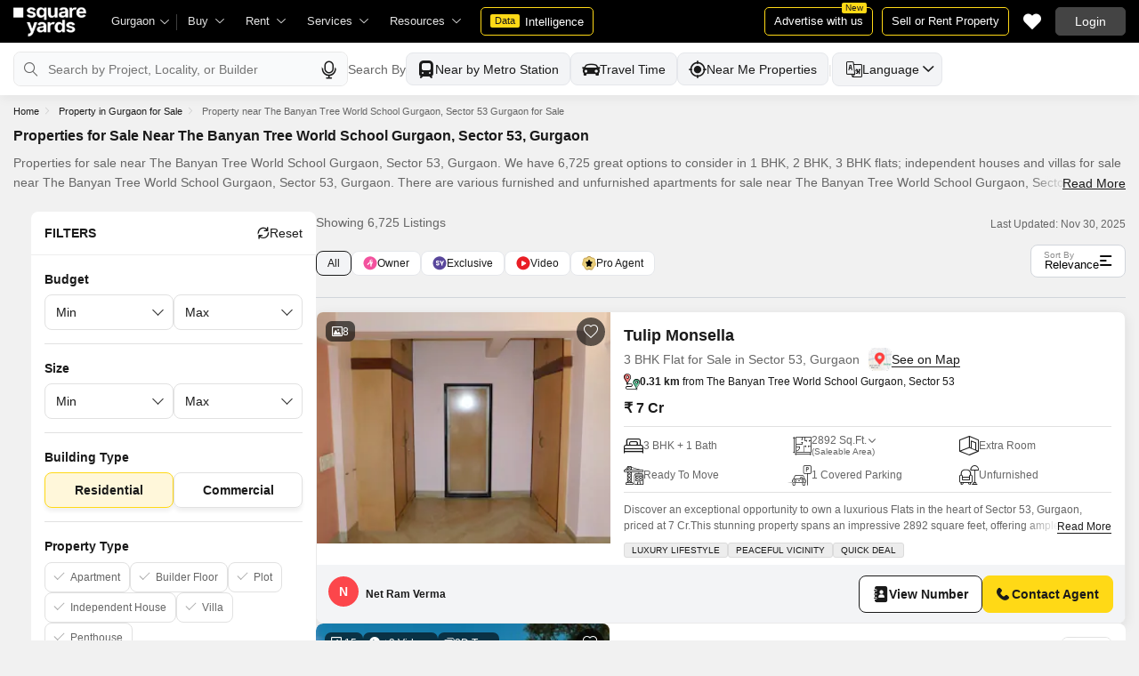

--- FILE ---
content_type: text/html; charset=utf-8
request_url: https://www.squareyards.com/sale/property-for-sale-near-the-banyan-tree-world-school-gurgaon-sector-53-in-gurgaon
body_size: 51314
content:
<!doctype html>
<html lang="en">
  <head>
    <meta http-equiv="Content-Type" content="text/html; charset=utf-8"/>
    <meta http-equiv="X-UA-Compatible" content="IE=edge,chrome=1" />
    <meta name="viewport" content="width=device-width, initial-scale=1.0, maximum-scale=1.0,user-scalable=no"/>
    <title>6,725+ Property for Sale Near The Banyan Tree World School Gurgaon, Sector 53,  Gurgaon</title>

<meta name="google" content="notranslate"/>
<meta name="description" content="Find 6,725+ property for Sale near The Banyan Tree World School Gurgaon, Sector 53,  Gurgaon. Explore verified property near The Banyan Tree World School Gurgaon, Sector 53,  Gurgaon. Choose 1,2 &amp; 3 BHK Apartment &amp; Flats for Sale. Enquire Now!">
<meta property="og:description" content="Find 6,725+ property for Sale near The Banyan Tree World School Gurgaon, Sector 53,  Gurgaon. Explore verified property near The Banyan Tree World School Gurgaon, Sector 53,  Gurgaon. Choose 1,2 &amp; 3 BHK Apartment &amp; Flats for Sale. Enquire Now!" />
<link rel="icon" href="https://img.squareyards.com/ui-assets/images/favicon.ico" type="image/x-icon">

  
    <meta http-equiv="Content-Language" content="en-in">
  
  
    <link rel="alternate" href="https://www.squareyards.com/sale/property-for-sale-near-the-banyan-tree-world-school-gurgaon-sector-53-in-gurgaon" hreflang="en-in" />
  
    <link rel="alternate" href="https://www.squareyards.com/hi/sale/property-for-sale-near-the-banyan-tree-world-school-gurgaon-sector-53-in-gurgaon" hreflang="hi-in" />
  

<meta name="copyright" content="SquareYards">
<meta name="robots" content="index, follow, max-image-preview:large, max-snippet:-1, max-video-preview:-1, noodp, noydir" />
<link rel="canonical" href="https://www.squareyards.com/sale/property-for-sale-near-the-banyan-tree-world-school-gurgaon-sector-53-in-gurgaon">

  
  
    <link rel="next" href="https://www.squareyards.com/sale/property-for-sale-near-the-banyan-tree-world-school-gurgaon-sector-53-in-gurgaon?page=2" />
  

<meta property="og:title" content="6,725+ Property for Sale Near The Banyan Tree World School Gurgaon, Sector 53,  Gurgaon" />

 <meta property="og:url" content="https://www.squareyards.com/sale/property-for-sale-near-the-banyan-tree-world-school-gurgaon-sector-53-in-gurgaon" />

<meta name="og:type" content="website">
<meta property="og:site_name" content="https://www.squareyards.com/">

<meta property="al:android:app_name" content="Square Yards Real Estate" />
<meta property="al:android:class" content="com.sq.yrd.squareyards.DeeplinkHandlingClass" />
<meta property="al:android:package" content="com.sq.yrd.squareyards" />
<meta property="al:android:url" content="https://www.squareyards.com/sale/property-for-sale-near-the-banyan-tree-world-school-gurgaon-sector-53-in-gurgaon" />
<meta property="al:ios:app_name" content="Square Yards - Real Estate App" />
<meta property="al:ios:app_store_id" content="1093755061" />
<meta property="al:ios:url" content="https://www.squareyards.com/sale/property-for-sale-near-the-banyan-tree-world-school-gurgaon-sector-53-in-gurgaon" />
<meta property="al:web:should_fallback" content="true" />
<meta property="al:web:url" content="https://www.squareyards.com/sale/property-for-sale-near-the-banyan-tree-world-school-gurgaon-sector-53-in-gurgaon" />


  <link rel="preload" as="image" fetchpriority="high" href="https://img.squareyards.com/secondaryPortal/IN_638858718944469254-1806250731343134.jpeg?aio=w-360;h-250;crop;"/>
  <meta property="og:image" content="https://img.squareyards.com/secondaryPortal/IN_638858718944469254-1806250731343134.jpeg" />

    <link rel="alternate" href="https://www.squareyards.com/sale/property-for-sale-near-the-banyan-tree-world-school-gurgaon-sector-53-in-gurgaon" hreflang="x-default" />
  
<script>(window.BOOMR_mq=window.BOOMR_mq||[]).push(["addVar",{"rua.upush":"false","rua.cpush":"false","rua.upre":"false","rua.cpre":"false","rua.uprl":"false","rua.cprl":"false","rua.cprf":"false","rua.trans":"","rua.cook":"false","rua.ims":"false","rua.ufprl":"false","rua.cfprl":"false","rua.isuxp":"false","rua.texp":"norulematch","rua.ceh":"false","rua.ueh":"false","rua.ieh.st":"0"}]);</script>
                              <script>!function(e){var n="https://s.go-mpulse.net/boomerang/";if("False"=="True")e.BOOMR_config=e.BOOMR_config||{},e.BOOMR_config.PageParams=e.BOOMR_config.PageParams||{},e.BOOMR_config.PageParams.pci=!0,n="https://s2.go-mpulse.net/boomerang/";if(window.BOOMR_API_key="8M8GL-K9Q8W-MM52F-RA6TK-W7M97",function(){function e(){if(!o){var e=document.createElement("script");e.id="boomr-scr-as",e.src=window.BOOMR.url,e.async=!0,i.parentNode.appendChild(e),o=!0}}function t(e){o=!0;var n,t,a,r,d=document,O=window;if(window.BOOMR.snippetMethod=e?"if":"i",t=function(e,n){var t=d.createElement("script");t.id=n||"boomr-if-as",t.src=window.BOOMR.url,BOOMR_lstart=(new Date).getTime(),e=e||d.body,e.appendChild(t)},!window.addEventListener&&window.attachEvent&&navigator.userAgent.match(/MSIE [67]\./))return window.BOOMR.snippetMethod="s",void t(i.parentNode,"boomr-async");a=document.createElement("IFRAME"),a.src="about:blank",a.title="",a.role="presentation",a.loading="eager",r=(a.frameElement||a).style,r.width=0,r.height=0,r.border=0,r.display="none",i.parentNode.appendChild(a);try{O=a.contentWindow,d=O.document.open()}catch(_){n=document.domain,a.src="javascript:var d=document.open();d.domain='"+n+"';void(0);",O=a.contentWindow,d=O.document.open()}if(n)d._boomrl=function(){this.domain=n,t()},d.write("<bo"+"dy onload='document._boomrl();'>");else if(O._boomrl=function(){t()},O.addEventListener)O.addEventListener("load",O._boomrl,!1);else if(O.attachEvent)O.attachEvent("onload",O._boomrl);d.close()}function a(e){window.BOOMR_onload=e&&e.timeStamp||(new Date).getTime()}if(!window.BOOMR||!window.BOOMR.version&&!window.BOOMR.snippetExecuted){window.BOOMR=window.BOOMR||{},window.BOOMR.snippetStart=(new Date).getTime(),window.BOOMR.snippetExecuted=!0,window.BOOMR.snippetVersion=12,window.BOOMR.url=n+"8M8GL-K9Q8W-MM52F-RA6TK-W7M97";var i=document.currentScript||document.getElementsByTagName("script")[0],o=!1,r=document.createElement("link");if(r.relList&&"function"==typeof r.relList.supports&&r.relList.supports("preload")&&"as"in r)window.BOOMR.snippetMethod="p",r.href=window.BOOMR.url,r.rel="preload",r.as="script",r.addEventListener("load",e),r.addEventListener("error",function(){t(!0)}),setTimeout(function(){if(!o)t(!0)},3e3),BOOMR_lstart=(new Date).getTime(),i.parentNode.appendChild(r);else t(!1);if(window.addEventListener)window.addEventListener("load",a,!1);else if(window.attachEvent)window.attachEvent("onload",a)}}(),"".length>0)if(e&&"performance"in e&&e.performance&&"function"==typeof e.performance.setResourceTimingBufferSize)e.performance.setResourceTimingBufferSize();!function(){if(BOOMR=e.BOOMR||{},BOOMR.plugins=BOOMR.plugins||{},!BOOMR.plugins.AK){var n=""=="true"?1:0,t="",a="clqbgkaxzcoik2jln3fa-f-2412076e6-clientnsv4-s.akamaihd.net",i="false"=="true"?2:1,o={"ak.v":"39","ak.cp":"1731157","ak.ai":parseInt("1104905",10),"ak.ol":"0","ak.cr":8,"ak.ipv":4,"ak.proto":"h2","ak.rid":"53dcb4f","ak.r":44268,"ak.a2":n,"ak.m":"dscr","ak.n":"ff","ak.bpcip":"18.224.19.0","ak.cport":40968,"ak.gh":"23.192.164.138","ak.quicv":"","ak.tlsv":"tls1.3","ak.0rtt":"","ak.0rtt.ed":"","ak.csrc":"-","ak.acc":"","ak.t":"1764454090","ak.ak":"hOBiQwZUYzCg5VSAfCLimQ==8kQbt963PP3Jvth958n1w4upqEn94hmphU62gQ42rs06GtQx0gntZstK/mA+hjskdsNalIdAlGdjhlc0bE2oftMh1PG9HbZG9hngeNAt2CsgtI6IXHo4kLhaIuqSyIsIgkdK3fO0b6akOHaobjSHDoSuIxv/d+g8Vcg0HgexgEGqEn1JNqbhTN9SPBTPCV5rJIb6oawwVDgyyS6mf5KVU6I47vS3lSrrSweUE1Yq+E9dhEyQ8LF6nMj0t/N0TxHc5LzxYodvyQ3/8dYLnIMVUY3sbzb21MN8G9CgCTTwJM6wZyfRL7mhRkJvU6zf5n5yDoE6UZ6M9/uQwJrNIMEeeYciDde/ZYD5/rIkTZW7h0mgRNckIze84HT/HIxi3hLht4BFQjp2jgRFNmrw+/S1O5dIowuXRIVQh/F/zRK63sw=","ak.pv":"85","ak.dpoabenc":"","ak.tf":i};if(""!==t)o["ak.ruds"]=t;var r={i:!1,av:function(n){var t="http.initiator";if(n&&(!n[t]||"spa_hard"===n[t]))o["ak.feo"]=void 0!==e.aFeoApplied?1:0,BOOMR.addVar(o)},rv:function(){var e=["ak.bpcip","ak.cport","ak.cr","ak.csrc","ak.gh","ak.ipv","ak.m","ak.n","ak.ol","ak.proto","ak.quicv","ak.tlsv","ak.0rtt","ak.0rtt.ed","ak.r","ak.acc","ak.t","ak.tf"];BOOMR.removeVar(e)}};BOOMR.plugins.AK={akVars:o,akDNSPreFetchDomain:a,init:function(){if(!r.i){var e=BOOMR.subscribe;e("before_beacon",r.av,null,null),e("onbeacon",r.rv,null,null),r.i=!0}return this},is_complete:function(){return!0}}}}()}(window);</script></head>
  <body>
        <style>.corruptedImg{display:flex!important;align-items:center;justify-content:center;background:#e9e9e9!important}.corruptedImg img{max-width:100%!important;max-height:100%!important;width:initial!important;height:initial!important;object-fit:inherit!important}header{padding:0 15px 0 125px !important;z-index:9!important;background:#000;display:flex;align-items:center;height:48px;width:100%;position:fixed;top:0;left:0;transition:.3s ease}header .logoBox{position:absolute;top:5px;left:15px}header .gblCityDropdown{height:48px;display:inline-block;float:left;position:relative}header .gblCityDropdown::after{background:#3e3e3e;width:1px;height:18px;content:'';position:absolute;right:0;top:16px}header .gblCityDropdown .dropdown-toggle{padding:8px 25px 8px 0;background:none;cursor:pointer;position:relative;box-shadow:none;color:#e3e3e3;border:none;display:flex;align-items:center;height:100%;transition:.3s;font-size:13px}header .gblCityDropdown .dropdown-toggle::after{padding:10px 0;content:"\e919";font-family:icomoon;font-size:10px;color:#e3e3e3;position:absolute;right:9px;top:3px;transition:.2s;background:#000}header .gblCityDropdown .dropdown-toggle.active:after{transform:rotate(-180deg)}header .gblCityDropdown:hover .dropdown-toggle{color:#fff;transition:.3s}.desktopNav{display:flex}.desktopNav .navItem{display:flex;position:relative}.desktopNav .navItem li{display:inline-block}.desktopNav .navItem li .agentsmegaDropDownLinks,.desktopNav .navItem li .moreServicesmegaDropDownLinks,.desktopNav .navItem li .resourcesmegaDropDownLinks{left:inherit!important}.desktopNav .navItem li .megaDropDownItem{padding:0 30px 0 12px;display:block;font-size:13px;line-height:48px;color:#e3e3e3;align-items:center;white-space:nowrap;cursor:pointer;position:relative;border-radius:5px 5px 0 0;position:relative;transition:.5s}.desktopNav .navItem li .megaDropDownItem:after{content:"\e919";font-family:icomoon;font-size:10px;color:#e3e3e3;position:absolute;right:12px;top:0}.desktopNav .navItem li .megaDropDownLinks{position:absolute;top:48px;left:0;border-radius:0 0 8px 8px;box-shadow:0 6px 18px 0 #0000001a;background:#fff;max-height:535px;max-width:0;display:block;overflow:hidden;opacity:0;transition:.1s}header .headerRightSide{position:absolute;right:15px;display:flex;align-items:center;justify-content:center;height:48px}header .dataIntelligenceBtn{padding:0 10px;gap:0;margin-left:10px;display:flex;align-items:center;justify-content:center;height:32px;border-radius:5px;border:solid 1px #FFD916;background:none;font-size:13px;color:#fff;transition:.3s;position:relative}header .dataIntelligenceBtn span{padding:0 5px;margin:-1px 6px 0 0;background:#FFD916;display:block;transition:.3s;border-radius:2px;color:#1a1a1a;line-height:15px;font-size:11px}header .postPropertyBtn{padding:0 10px;margin-right:10px;border-radius:5px;border:solid 1px #FFD916;font-size:13px;color:#fff;line-height:30px;height:auto}header .advertiseBtn{padding:0 10px;margin-right:10px;border:solid 1px #FFD916;font-size:13px;color:#fff;line-height:30px;height:auto;border-radius:5px;position:relative}header .advertiseBtn span{background:#FFD916;color:#1a1a1a; font-size:10px;padding:1px 4px;position:absolute;top:-6px;right:6px;line-height:10px;border-radius:2px}header .loginBtn{padding:0 21px;background:#444;border:#444 solid 1px;color:#fff;line-height:30px;transition:.5s;height:auto;border-radius:5px;min-width:50px}header .loginBtn:hover{background:#5b5b5b;border:#5b5b5b solid 1px;transition:.5s}header .loginBtn.withUserProfile{padding:0;background:none;border:0}.shortlistDiv{margin-right:10px;position:relative;top:0;width:32px;height:32px;display:flex;align-items:center;justify-content:center;transition:.5s;border-radius:5px}.shortlistDiv em{font-size:20px;color:#fff;transition:.3s;cursor:pointer;position:relative}.shortlistDiv em.active,.shortlistDiv em:hover{color:#F05252;transition:.3s}.shortlistDiv .shortlistItems{position:absolute;display:inline-block;top:-10px;right:-10px;width:18px;height:18px;text-align:center;line-height:17px;background:#0E9F6E;border-radius:50%;color:#fff!important;font-size:13px}.shortlistDiv em .favnumber{position:absolute;display:flex;top:-10px;right:-10px;width:18px;height:18px;line-height:17px;background:#F05252;border-radius:50%;color:#fff;font-size:10px;align-items:center;justify-content:center;font-family:arial}.shake-horizontal{-webkit-animation:shake-horizontal .8s cubic-bezier(0.455,0.030,0.515,0.955) both;animation:shake-horizontal .8s cubic-bezier(0.455,0.030,0.515,0.955) both}  /* .gblCityBox .gblCityBody .topCitiesBoxx ul li em{width:34px;height:27px;display:block;flex:none}.gblCityBox .gblCityBody .topCitiesBoxx ul li:hover .sci{filter:grayscale(0)} */ @-webkit-keyframes shake-horizontal{0%,100%{-webkit-transform:translateX(0);transform:translateX(0)}10%,30%,50%,70%{-webkit-transform:translateX(-10px);transform:translateX(-10px)}20%,40%,60%{-webkit-transform:translateX(10px);transform:translateX(10px)}80%{-webkit-transform:translateX(8px);transform:translateX(8px)}90%{-webkit-transform:translateX(-8px);transform:translateX(-8px)}}@keyframes shake-horizontal{0%,100%{-webkit-transform:translateX(0);transform:translateX(0)}10%,30%,50%,70%{-webkit-transform:translateX(-10px);transform:translateX(-10px)}20%,40%,60%{-webkit-transform:translateX(10px);transform:translateX(10px)}80%{-webkit-transform:translateX(8px);transform:translateX(8px)}90%{-webkit-transform:translateX(-8px);transform:translateX(-8px)}}.UMHeader{display:none!important}.headerProfileBox{padding:10px 20px 10px 0;margin:0;display:inline-block;float:right;position:relative;cursor:pointer}.headerProfileBox:after{content:"\e919";font-family:icomoon;font-size:10px;color:#e3e3e3;position:absolute;right:0;top:10px}.headerProfileBox strong{padding-bottom:7px;color:#fff;max-width:72px;white-space:nowrap;overflow:hidden;text-overflow:ellipsis;line-height:35px;display:none}.headerProfileBox figure img{width:100%;height:100%;object-fit:cover;object-position:top}.headerProfileBox figure{width:30px;height:30px;border-radius:50%;overflow:hidden}.headerProfileBox figure span{font-size:13px}.profileDropdownBox{box-shadow:0 10px 50px 0 #0000001a;width:262px;background:#fff;height:auto;max-height:calc(100vh - 63px);position:absolute;top:48px;right:-12px;border-radius:8px;cursor:default;display:none}.profileDropdownBox:after{content:'';position:absolute;top:-8px;right:8px;width:0;height:0;border-left:8px solid transparent;border-right:8px solid transparent;border-bottom:8px solid #fff}.clr{color:#fff;display:flex;display:-webkit-flex;align-items:center;justify-content:center;width:100%;height:100%;overflow:hidden;font-size:20px;background:#5E449B}.cityDropdownOverlay{width:100%;height:100vh;position:fixed;top:0;left:0;z-index:8;display:none}.cityDropdownOverlay.active{display:block}.gblCityBox,.profileDropdown,.postPopup{display:none}.gblOverflow{position:fixed;top:48px;right:0;background-color:#000000b3;height:calc(100% - 48px);width:100%;content:'';z-index:-1;display:none}.gblCityBox{z-index:10;position:absolute;left:100px;top:48px;width:100%;max-width:350px;background:#fff;border-radius:5px;box-shadow:0 3px 12px 0 #00000029}.gblCityBox::before{width:0;position:absolute;left:24px;top:-8px;content:'';height:0;border-left:8px solid transparent;border-right:8px solid transparent;border-bottom:8px solid #fff}.gblCityBox.active{display:block;position:fixed!important;background:#fff}.gblOverflow.active{display:none}.gblCityBox .gblHeader{padding:12px 15px 13px;background:#fff;display:none;overflow:hidden;box-shadow:0 3px 6px 0 #00000012}.gblCityBox .gblHeader h3{font-size:13px;font-weight:600;display:inline-block;color:#000}.gblCityBox .gblHeader em{margin-left:-15px;font-weight:600;width:45px;color:#333;font-size:14px;height:48px;flex:none;display:flex;display:-webkit-flex;align-items:center;justify-content:center}.gblCityBox .gblCityBody{display:block;max-height:calc(100vh - 200px);overflow:hidden;overflow-y:auto}.gblCityBox .gblCityBody .box{padding:15px 15px 0;display:flex}.gblCityBox .gblCityBody .box .formRadioBox{padding:5px;margin-left:5px;box-shadow:0 1px 4px 0 #00000017;display:flex;align-items:center;font-size:13px;color:#333;position:relative;border:solid 1px #e3e3e3;border-radius:8px;align-items:center;justify-content:center;width:100%;height:55px;text-align:center;position:relative;cursor:pointer}.gblCityBox .gblCityBody .box .formRadioBox:first-child{margin-left:0;cursor:default}.gblCityBox .gblCityBody .box .formRadioBox .radio{cursor:default;margin:0;-webkit-appearance:none;-moz-appearance:none;-ms-appearance:none;-o-appearance:none;appearance:none;height:17px;width:17px;background:#fff;border:#e3e3e3 solid 1px;color:#fff;cursor:pointer;display:inline-block;outline:none;z-index:1;border-radius:30px;position:absolute;top:3px;left:3px;opacity:0}.gblCityBox .gblCityBody .box .formRadioBox .radio:checked::after{border-radius:100%}.gblCityBox .gblCityBody .box .formRadioBox .radio::before{content:"";width:9px;height:9px;background:#e3e3e3;border-radius:100%;left:3px;top:3px;position:absolute}.gblCityBox .gblCityBody .box .formRadioBox .radio:checked{background:#fff;border:1px solid #0E9F6E}.gblCityBox .gblCityBody .box .formRadioBox .radio:checked::before{content:"";width:9px;height:9px;background:#0E9F6E;border-radius:100%;left:3px;top:3px;position:absolute}.gblCityBox .gblCityBody .box .formCheckBox{padding:0 20px 15px 25px;display:inline-block;font-size:13px;color:#333;position:relative;overflow:hidden}.gblCityBox .gblCityBody .box .formCheckBox input{border:#0E9F6E solid 1px}.gblCityBox .gblCityBody .box .formCheckBox input[type='checkbox']:checked:after{color:#0E9F6E}.gblCityBox .gblCityBody .box .formRadioBox label{padding-top:5px;font-size:.83em;color:#333;display:flex;line-height:22px;flex-direction:column;align-items:center;cursor:pointer}.gblCityBox .gblCityBody .box .formRadioBox label img{border-radius:2px;display:inline-block;width:22px;height:15px}.gblCityBox .gblCityBody .box .formRadioBox:first-child{background:#f8f5ff;box-shadow:none;border:#e7ddff solid 1px}.gblCityBox .gblCityBody .box .formRadioBox:first-child::after{margin:0 auto;position:absolute;left:0;right:0;bottom:-6px;display:block;width:12px;height:12px;background:#f8f5ff;border:solid 1px #e7ddff;border-width:0 1px 1px 0;content:'';transform:rotate(45deg);border-radius:50px 0 0 0}.gblCityBox .gblCityBody .box .formRadioBox:first-child label{color:#5E449B;cursor:default}.gblCityBox .gblCityBody .box .formRadioBox:hover label{color:#5E449B}.gblCityBox .gblCityBody .gblSearchBox{padding:8px 10px;display:block;width:100%;position:relative;background:#ebebeb}.gblCityBox .gblCityBody .gblSearchBox .gblTpCtyBoH5{font-weight:400!important}.gblCityBox .gblCityBody .gblSearchBox .gblSearch{display:flex;display:-webkit-flex;align-items:center}.gblCityBox .gblCityBody .gblSearchBox .gblSearch label{font-size:13px;font-weight:600;position:relative;color:#333;font-weight:500;display:none}.gblCityBox .gblCityBody .gblSearchBox .gblSearch .formGroup{display:block;width:100%;position:relative}.gblCityBox .gblCityBody .gblSearchBox .gblSearch .formGroup .form-control{padding-left:35px;height:36px;background:#fff;border:#707070 solid 0}.gblCityBox .gblCityBody .gblSearchBox .gblSearch .formGroup .form-control.active{border-radius:5px 5px 0 0;border-bottom:1px solid #ececec}.gblCityBox .gblCityBody .gblSearchBox .gblSearch .formGroup .icon-search{font-size:17px;position:absolute;left:10px;top:10px}.gblCityBox .gblCityBody .gblSearchBox .gblAlphaBox{width:60%;float:left}.gblCityBox .gblCityBody .gblSearchBox .gblAlphaSearch{height:36px;display:flex;display:-webkit-flex;align-items:center;justify-content:center}.gblCityBox .gblCityBody .gblSearchBox .gblAlphaSearch li .linkBox{padding:5px;display:block;color:#666;font-size:13px}.gblCityBox .gblCityBody .gblSearchBox .gblAlphaSearch li:hover .linkBox,.gblCityBox .gblCityBody .gblSearchBox .gblAlphaSearch li.active .linkBox{color:#0E9F6E;font-weight:600}.gblCityBox .gblCityBody .topCitiesBoxx{display:block;overflow:hidden}.gblCityBox .gblCityBody .topCitiesBoxx strong{padding:6px 10px;font-size:13px;font-weight:600;color:#333;background:#f1f1f1;display:block}.gblCityBox .gblCityBody .topCitiesBoxx ul{margin:0 -4px 0 -1px;display:block}.gblCityBox .gblCityBody .topCitiesBoxx ul li{margin:-1px 0 0 -1px;cursor:pointer;text-align:center;display:block;float:left;width:25%;border:solid 1px #e3e3e3;height:60px}.gblCityBox .gblCityBody .topCitiesBoxx ul li a{padding:5px 2px;height:100%;width:100%;display:flex;align-items:center;justify-content:center;flex-direction:column}.gblCityBox .gblCityBody .topCitiesBoxx ul li .city-icon{height:24px;display:block}.gblCityBox .gblCityBody .topCitiesBoxx ul li .city-icon img{width:100%;height:100%;filter:grayscale(1)}.gblCityBox .gblCityBody .topCitiesBoxx ul li a strong{padding:0;margin-top:3px;color:#333;transition:.5s;font-weight:400;line-height:normal;font-size:.83em;background:none}.gblCityBox .gblCityBody .topCitiesBoxx ul li:hover a strong{color:#1a1a1a;transition:.5s}.gblCityBox .gblCityBody .allCitiesBoxx{display:block;overflow:hidden}.gblCityBox .gblCityBody .allCitiesBoxx strong{padding:6px 10px;font-size:13px;font-weight:600;color:#333;display:block;background:#f1f1f1}.gblCityBox .gblCityBody .allCitiesBoxx ul{margin:0;display:block}.gblCityBox .gblCityBody .allCitiesBoxx ul li{cursor:pointer;display:block;border-top:#f1f1f1 solid 1px}.gblCityBox .gblCityBody .allCitiesBoxx ul li .redirect_to{padding:0 10px;display:block;color:#333;line-height:42px;transition:.5s;position:relative}.gblCityBox .gblCityBody .allCitiesBoxx ul li:hover .redirect_to:after{content:'\e917';position:absolute;right:10px;top:0;color:#1a1a1a;font-size:10px;font-family:icomoon!important}.gblCityBox .gblCityBody .allCitiesBoxx ul li:hover .redirect_to{color:#1a1a1a;transition:.5s}.gblCityBox .gblCityBody .topCitiesBoxx ul li:hover .city-icon img{filter:grayscale(0)}.gblCityBox .gblCityBody .gblSearchBox .gblSearch .dropdownMobile ul{border-radius:5px}.gblCityBox .gblCityBody .gblSearchBox .gblSearch .dropdownMobile ul li{padding:0 15px;line-height:42px;border-bottom:#f1f1f1 solid 1px;cursor:pointer}.gblCityBox .detectMyLocation{padding:10px;cursor:pointer;display:flex;align-items:center;gap:8px;color:#1a1a1a;font-size:14px;height:auto}.gblCityBox .detectMyLocation em{width:17px;height:17px;position:relative;font-size:18px;display:flex;align-items:center}@media screen and (max-width:768px){.gblCityBox{width:285px;display:block;left:-500px;top:0;right:inherit;height:100%;position:fixed;z-index:22;transition:.2s}.gblCityBox::before{display:none}.gblCityBox.active{left:0;transition:.3s}.gblCityBox .gblHeader{padding:0 15px;height:48px;display:flex;display:-webkit-flex;align-items:center}.gblCityBox .gblCityBody .allCitiesBoxx ul li .redirect_to{line-height:42px}}@media screen and (max-width:480px){.gblCityBox{width:100%;max-width:inherit;border-radius:0}.gblCityBox .gblCityBody{max-height:calc(100% - 48px)}}.megaMenuData{display:none}.search-topbar-box{display:flex;align-items:center;justify-content:space-between;background:#fff;position:relative}.search-topbar-box .btn-link{padding:0;margin-right:10px;font-size:12px;color:#333!important;border:none!important;box-shadow:none!important;background:none!important}.globalOverflow,.globalModal{display:none}.loaderBox{position:fixed;left:0;top:0;bottom:0;right:0;z-index:1051;display:flex;display:-webkit-flex;align-items:center;justify-content:center;-webkit-backdrop-filter: blur(33px);backdrop-filter: blur(33px);}.loaderBox::after{position:fixed;left:0;top:0;bottom:0;right:0;background:rgba(255,255,255,0.7);content:'';z-index:-1}</style>
    <style>:root{--white:#fff;--black:#333;--zblack:#000;--gray:#666;--darkgrey:#1A1A1A;--lightgrey:#F3F4F6;--yellow:#F8D41F;--darkyellow:#FFD916;--lightyellow:#FFF7DA;--primary:#0e9f6e;--purple:#5f449b;--purple-light:#f9f0ff;--red:#ef382d;--radius:8px;--border:#e1e1e1;--rating:#f7b400;--body-clr:#f6f8f9;--dark-gray-clr:#666;--scroll-gray-clr:#c1c1c1;--light-gray-clr:#e8e8e8;--white-clr:#fff;--black-clr:#333;--primary-clr:#0E9F6E;--purple-clr:#5f449b;--light-purple-clr:#f8f5ff;--grey:#666;--text-white:#fff;--text-primary:#1A1A1A;--text-secondary:#666;}.mobileChatBotBtn,.chatBotSection .welcomeMessage{background:var(--lightyellow) !important;border: solid 1px var(--darkyellow) !important;}.chatBotSection .chatBotBody{background:var(--lightyellow) !important;}.chatBotSection .chatBotHeader .companyProfile span{color:var(--darkyellow) !important;}*,::before,::after{padding:0;margin:0;box-sizing:border-box}html{scroll-behavior:smooth}body{overflow:hidden;overflow-y:auto;color:var(--text-secondary);background:#f1f1f1}body,ul,ol,li,h1,h2,h3,h4,h5,h6,figure,p,strong,textarea{list-style:none;font-family:Arial,"sans-serif"}h1,h2,h3,h4,h5,h6,strong,b{font-weight:700}body.active{overflow:hidden}body,p{font-size:14px;line-height:24px}a,.btn,button,select{text-decoration:none;outline:0;cursor:pointer}.btn[disabled]{opacity:.4;cursor:not-allowed;pointer-events:none}a{color:var(--text-primary)}input,textarea{outline:0}small{font-size:100%}.container,.container-fluid,.container-flex{padding:0 15px;margin:0 auto;width:100%}.container{max-width:1170px}.container-flex{display:flex;gap:20px}img:not([src]){opacity:0}.img-responsive{max-width:100%;height:auto;max-height:100%;color:transparent;position:relative}.img-skeleton{position:relative}.img-skeleton::before{z-index:0;width:100%;height:100%;content:'';position:absolute;background:linear-gradient(110deg,#f6f7f8 0,#edeef1 20%,#f6f7f8 40%,#f6f7f8 100%) 800px 104px no-repeat #f6f7f8;animation:img-skeleton 1s linear infinite normal none running}@keyframes img-skeleton{0{background-position:-400px 0}100%{background-position:400px 0}}.form-group{margin-bottom:15px}.form-control{padding:6px 12px;width:100%;height:40px;font-size:14px;color:var(--text-primary);background:var(--white);border-radius:var(--radius);border:1px solid var(--border);box-shadow:none;-webkit-appearance:none;-moz-appearance:none;appearance:none}.select-box,.selectBox{position:relative;z-index:1;width:100%;background:var(--white);border-radius:var(--radius)}.select-box::after,.selectBox::after{content:"\e919";font-family:icomoon;font-size:12px;color:var(--text-secondary);position:absolute;right:10px;top:10px;z-index:-1}.select-box select,.selectBox select{padding-right:26px;background:0}.left-box{width:calc(100% - 380px);display:flex;gap:15px;flex-direction:column}.right-box{width:360px;flex:none}.second-fold .container-flex{gap:30px}.second-fold .container-flex .left-box{width:calc(100% - 390px)}.white-box{padding:0 18px 18px;border-radius:var(--radius);background:var(--white);min-height:100px}.white-box-heading{display:flex;align-items:center;height:56px;border-bottom:var(--border) solid 1px;font-size:18px;font-weight:700;color:var(--text-primary)}.white-box-body{margin-top:18px}.tab-box{padding:0 18px;margin:0 -18px;display:flex;gap:12px;overflow:hidden;overflow-x:auto}.tab-box li{padding:0 15px;border-radius:var(--radius);border:solid 1px var(--border);background:var(--white);height:40px;display:flex;align-items:center;gap:10px;font-size:14px;font-weight:700;color:var(--text-primary);white-space:nowrap;cursor:pointer}.tab-box li.active{border:solid 1px var(--darkgrey);background:var(--darkgrey);pointer-events:none;color:var(--text-white)}.tab-box li:hover{border-color:var(--zblack)}.line-tab-box{margin-top:10px;display:flex;gap:12px;border-bottom:var(--border) solid 1px}.line-tab-box li{padding:0 15px;display:flex;align-items:center;font-size:14px;color:var(--text-primary);height:40px;position:relative;white-space:nowrap;cursor:pointer}.line-tab-box li.active{pointer-events:none}.line-tab-box li.active:after{content:'';position:absolute;bottom:-1px;left:0;width:100%;height:2px;background:var(--darkgrey)}.table-box table{border:0;border-collapse:collapse;white-space:nowrap}.table-box table td{padding:5px 15px;border:var(--border) solid 1px;height:45px;font-size:14px;color:var(--text-secondary);text-align:left}.table-box table thead{border:#f6f6f6 solid 15px;border-top:#f6f6f6 solid 10px;border-bottom:var(--white) solid 15px;background:#f6f6f6}.table-box table thead td{padding:5px 15px 15px;border:#f6f6f6 solid 1px;color:var(--text-secondary);font-size:14px}.table-box table tbody{border:var(--white) solid 15px}.btn-box{margin-top:15px;display:flex;align-items:center;justify-content:center;gap:15px}.btn{padding:0 15px;display:inline-flex;gap:5px;justify-content:center;align-items:center;border:1px solid transparent;font-size:14px;line-height:normal;border-radius:var(--radius);height:42px}.btn-default{background:var(--white);color:var(--text-primary);border-color:var(--border)}.btn-default:hover{border-color:var(--darkgrey)}.btn-primary{background:var(--darkyellow);color:var(--text-primary);border-color:var(--darkyellow);font-weight:700}.btn-primary:hover{background:var(--yellow);border-color:var(--yellow)}.btn-secondary{background:var(--black);color:var(--text-white);border-color:var(--black)}.btn-whatsapp{background:linear-gradient(227deg,#4cc75b 6.33%,#30b845 96.81%);border-color:none;color:var(--text-white);font-weight:700}.btn-whatsapp-fill{background:linear-gradient(227deg,#4cc75b 6.33%,#30b845 96.81%);color:var(--text-white);border-color:none;font-weight:700}.btn-link{border-radius:0;padding:0;height:auto;background:0;border:0;color:var(--text-primary);border-bottom:1px solid var(--darkgrey);cursor:pointer}.btn-link:hover{border-color:transparent}.btn-lg{height:48px}.scrollbar-hide{-webkit-scrollbar-width:none;-moz-scrollbar-width:none;-ms-scrollbar-width:none;scrollbar-width:none}.scrollbar-hide::-webkit-scrollbar{display:none}.scrollbar::-webkit-scrollbar{width:8px;height:8px;background-color:rgba(0,0,0,0.1);border-radius:20px;position:absolute;z-index:10000}.scrollbar::-webkit-scrollbar-thumb{background-color:#bfbfbf;border-radius:20px}.scrollbar::-moz-scrollbar{width:8px;height:8px;background-color:rgba(255,255,255,0.1);position:absolute;z-index:10000;right:0}.scrollbar::-moz-scrollbar-thumb{background-color:#bfbfbf;border-radius:20px}.modal,.modal-overlay,.globalOverflow,.globalModal,.global-modal,.ui-helper-hidden-accessible,.shotlist-popup{display:none}.bxslider{display:flex;gap:15px;overflow:auto}[class^="tag-"]{background:url(/assets/images/sprite-icon/new-tag-sprite-icons.svg) no-repeat;background-size:150px}.circleTag em{height:16px;width:16px;display:block}.circleTag .tag-pro-agent{background-position:-3px -3px}.circleTag .tag-video{background-position:-24px -3px}.circleTag .tag-owner{background-position:-65px -3px}.circleTag .tag-exclusive{background-position:-45px -3px}.agentTag{display:flex;align-items:center;gap:5px;overflow:auto}.agentTag em{height:15px;display:block}.agentTag .tag-preferred-partner{background-position:-3px -61px;width:104px}.agentTag .tag-trusted-partner{background-position:-3px -80px;width:93px}.agentTag .tag-locality-expert{background-position:-3px -99px;width:93px}.agentTag .tag-owner{background-position:-3px -23px;width:50px}.agentTag .tag-pro-agent{background-position:-3px -42px;width:65px}.agentTag .tag-sy-expert{background-position:-3px -118px;width:63px}.unit-convert-box{display:flex;flex-direction:column}.unit-convert-box .unit-value{cursor:pointer}.sqft-dropdown-box{display:inline-block;position:relative;width:fit-content}.sqft-dropdown-box span{padding-right:10px!important;border:none!important}.sqft-dropdown-box span:before{content:"\e902";font-family:'icomoon';position:absolute;top:3px;right:0;font-size:8px;display:block;background:#fff}.sqft-list{position:absolute;right:0;top:20px;background:#FFF;box-shadow:0 4px 10px 0 rgba(0,0,0,0.17);z-index:5;border-radius:5px;overflow:hidden;display:block}.sqft-list ul{padding:5px 0 0;margin:0;width:85px;max-height:200px;overflow-y:auto}.sqft-list ul li{padding:4px 10px;margin:0;min-height:auto;border:0;font-size:12px;cursor:pointer;font-weight:400;line-height:19px}.sqft-list ul li:hover{background:#EFEFEF}.project-sqft-dropdown-box.sqft-dropdown-box span{right:12px}.project-sqft-dropdown-box.sqft-dropdown-box span:before{top:0}.project-unit-convert-box .sqft-dropdown-box{top:5px;line-height:18px}.project-unit-convert-box .sqft-dropdown-box span:before{top:0;background:#F3F3F3}.bx-viewport{height:auto!important}.bxslider{display:flex;display:-webkit-flex;gap:15px;overflow:auto}.bx-wrapper{position:relative;-ms-touch-action:pan-y;touch-action:pan-y;z-index:0}.bx-wrapper .bx-controls-direction span{position:absolute;top:calc(50% - 20px);width:40px;height:40px;border-radius:100px;background:rgba(0,0,0,.6);color:#fff;cursor:pointer;overflow:hidden;font-size:14px;display:flex;align-items:center;justify-content:center}.smArrow .bx-wrapper .bx-controls-direction span,.sm-arrow .bx-wrapper .bx-controls-direction span{width:26px;height:26px;font-size:10px;top:calc(50% - 13px)}.bx-wrapper .bx-prev{left:-18px}.bx-wrapper .bx-next{right:-18px}.smArrow .bx-wrapper .bx-prev,.sm-arrow .bx-wrapper .bx-prev{left:3px}.smArrow .bx-wrapper .bx-next,.sm-arrow .bx-wrapper .bx-next{right:3px}.bx-wrapper .bx-prev,.bx-wrapper .bx-next{font-family:icomoon}.bx-wrapper .bx-prev:after{content:'\e916'}.bx-wrapper .bx-next:after{content:'\e917'}.bx-wrapper .bx-controls-direction span.disabled{display:none!important}.bxNoSpace .bx-viewport,.bx-no-space .bx-viewport{padding:0 18px;margin:0 -18px;width:calc(100% + 36px)!important}.shadowSpace .bx-wrapper .bxslider,.shadow-space .bx-wrapper .bxslider{padding:0 0 0 8px}.bx-wrapper .bx-controls-direction span:hover{background:#000}@media screen and (max-width:1024px){.bxNoSpace .bx-viewport,.bx-no-space .bx-viewport{padding:0 15px;margin:0 -15px;width:calc(100% + 30px)!important}.bx-wrapper .bx-prev{left:-15px}.bx-wrapper .bx-next{right:-15px}}.mobileBreadcrumbBox{padding:0 15px;background:#f1f1f187;overflow:hidden;display:flex;align-items:center;height:40px}.mobileBreadcrumbBox h1,.mobileBreadcrumbBox h2{font-size:14px;color:var(--text-primary);font-weight:600;line-height:22px;width:calc(100% - 30px);white-space:nowrap;overflow:hidden;display:block;text-overflow:ellipsis}.mobileBreadcrumbBox em{position:absolute;right:18px;font-size:12px;color:var(--text-primary);transition:.5s;width:13px;height:10px;display:inline-block}.mobileBreadcrumbBox.active em{transform:rotate(-180deg);transition:.5s}.newBreadcrumbBox{padding:5px 0;display:block}.newBreadcrumbBox ul{display:block}.newBreadcrumbBox ul li{display:inline-flex;flex-direction:column;position:relative}.newBreadcrumbBox ul li span{display:flex;color:var(--text-secondary);font-size:11px}.newBreadcrumbBox ul li span a{padding-right:13px;margin-right:5px;position:relative;color:var(--text-primary);text-decoration:none;font-size:11px;display:flex}.newBreadcrumbBox ul li span a::before{content:"\e917";font-family:icomoon;position:absolute;top:0;right:0;font-size:8px;color:#ccc}.newBreadcrumbBox ul li span a:hover{text-decoration:underline;cursor:pointer}.newBreadcrumbBox ul li .dropdownBox{display:none}.newBreadcrumbBox ul li .dropdownBox .dropdownItem::before{content:"\e919";font-family:icomoon;position:absolute;top:1px;right:0;font-size:8px;color:#ccc}.newBreadcrumbBox ul li .dropdownBox .dropdownList{padding:15px 0 0;display:block;position:absolute;top:10px;left:0;z-index:4}.newBreadcrumbBox ul li .dropdownBox .dropdownList ul{display:block;min-width:150px;background:#fff;box-shadow:0 2px 8px 0 #00000029;overflow:hidden;border-radius:8px}.newBreadcrumbBox ul li .dropdownBox .dropdownList ul li{display:block;border-top:#f1f1f1 solid 1px}.newBreadcrumbBox ul li .dropdownBox .dropdownList ul li a{padding:0 15px;display:block;font-size:12px;line-height:35px;color:var(--text-primary);white-space:nowrap}.newBreadcrumbBox ul li .dropdownBox .dropdownList ul li:hover{background:#f7f7f7}.newBreadcrumbBox ul li .dropdownBox .dropdownList ul li:hover a{color:#5d459c}.newBreadcrumbBox ul li:hover .dropdownBox{display:block}.newBreadcrumbBox ul li.dropDownNav span em{display:none}.newBreadcrumbBox ul li.dropDownNav .seoMarketingContentBox{padding:10px 15px;position:absolute;text-align:justify;background:#fff;z-index:5;left:0;width:500px;top:25px;display:none;box-shadow:0 6px 18px 0 rgba(0,0,0,0.1);border-radius:8px}.newBreadcrumbBox ul li:nth-child(1n+5).dropDownNav .seoMarketingContentBox{left:auto;right:0}.newBreadcrumbBox ul li.dropDownNav:hover .seoMarketingContentBox{display:block}.coverBreadcrumb{position:absolute;left:0;right:0;top:0}.newBreadcrumbBox .seoMarketingContent{display:block}.newBreadcrumbBox .seoMarketingContent li{padding:10px 15px}.newBreadcrumbBox .seoLocalityTextBreadcrumb{padding:0;margin:0;background:0}.newBreadcrumbBox .seoLocalityTextBreadcrumb .viewMoreBtn{right:0;bottom:-2px;color:#5f449b;background-image:linear-gradient(to right,#ffffff00,#f7f7f7 11%,#f7f7f7) !important}.newBreadcrumbBox .seoLocalityTextBreadcrumb .viewMoreBtn:after{background-image:linear-gradient(to right,#ffffff00,#f7f7f7 11%,#f7f7f7) !important}.newBreadcrumbBox .seoLocalityTextBreadcrumb.active{padding:0 0 25px}@media screen and (max-width:1024px){.mobileBreadcrumbBox b{overflow:hidden;text-overflow:ellipsis;display:block;padding-right:20px;white-space:nowrap;color:var(--text-primary)}.newBreadcrumbBox{padding:0;display:none}.newBreadcrumbBox.active{display:block !important}.newBreadcrumbBox .container{padding:0}.newBreadcrumbBox ul{overflow:hidden}.newBreadcrumbBox ul li{display:flex;border-top:#f1f1f1 solid 1px;position:relative}.newBreadcrumbBox ul li span{display:inline-block;width:100%;overflow:hidden;position:relative}.newBreadcrumbBox ul li span a{padding:10px 15px;margin:0;width:calc(100% - 45px)}.newBreadcrumbBox ul li span a::before{content:'\e917';display:none}.newBreadcrumbBox ul li:first-child span{position:inherit;top:inherit;left:inherit}.newBreadcrumbBox ul li:first-child span a{padding:10px 15px}.newBreadcrumbBox ul li span a::before{content:"\e919";top:inherit;right:15px;transform:rotate(-90deg)}.newBreadcrumbBox ul li .dropdownBox{width:100%}.newBreadcrumbBox ul li.dropDownNav span{position:relative}.newBreadcrumbBox ul li.dropDownNav span em{position:absolute;right:0;top:0;width:45px;height:100%;display:flex;align-items:center;justify-content:center;color:var(--text-primary);transition:.5s}.newBreadcrumbBox ul li .dropdownBox .dropdownItem{padding:10px 30px 10px 15px;justify-content:flex-end;display:flex}.newBreadcrumbBox ul li .dropdownBox .dropdownItem::before{top:inherit;right:15px}.newBreadcrumbBox ul li .dropdownBox .dropdownList{position:inherit;top:inherit;left:inherit;z-index:inherit;padding:inherit}.newBreadcrumbBox ul li .dropdownBox .dropdownList ul{background:0;border-radius:inherit;box-shadow:none}.newBreadcrumbBox ul li .dropdownBox .dropdownList ul li a{padding:0 15px 0 30px;color:#5d459c}.newBreadcrumbBox ul li:hover .dropdownBox{display:none}.newBreadcrumbBox ul li.dropDownNav.active .dropdownBox{display:block}.newBreadcrumbBox ul li.dropDownNav.active span em{transform:rotate(-180deg);transition:.5s}}.beforeH1{position:absolute;opacity:0}.property-label{display:flex;align-items:center;gap:6px}.property-label li{padding-right:10px;display:flex;color:var(--text-white);border-radius:5px;overflow:hidden;font-weight:700;font-size:11px}.property-label em{margin-right:10px;display:flex;align-items:center;justify-content:center;border-right:1px solid #fefefe66;width:28px;flex:none;font-size:12px}.property-label .sy-exclusive{background:linear-gradient(101deg,#3d3e98 -5.01%,#b273b0 96.89%)}.property-label .recently-added{background:linear-gradient(53deg,#00b561 -0.01%,#00b5a8 81.15%)}.property-label .square-assured{background:linear-gradient(53deg,#5abfb3 -0.36%,#5988bf 81.03%)}.property-label .zero-deposit{background:linear-gradient(52deg,#f6892e -1.33%,#f7bc29 79.92%)}.property-label .featured{background:linear-gradient(52deg,#5288c7 2.22%,#425aa8 83.46%)}.property-label .verified{background:linear-gradient(51deg,#439cd6 -136.11%,#2280c3 -56.56%)}.listing-card{padding-bottom:64px;background:#fff;width:330px!important;min-height:396px;flex:none;box-shadow:0 10px 15px -3px #0000001a 4px 6px 0 #0000000d;border-radius:8px;overflow:hidden;position:relative;cursor:pointer}.multiple-card .listing-card{margin-bottom:15px}.listing-card.active{display:block}.listing-card .bx-pager .bxslider{gap:0;padding:0!important;margin:0!important}.listing-card .bx-viewport{width:auto!important;padding:0!important;margin:0!important}.listing-card .item{flex:none;width:330px!important;height:150px;overflow:hidden}.listing-card .single-image{position:relative;z-index:0}.listing-card .single-image .item{width:100%}.listing-card .listing-img{display:block;height:150px;width:100%;overflow:hidden;position:relative;z-index:0;background:#eee}.listing-card .listing-img .img-responsive{width:100%;height:150px;object-fit:cover}.listing-card .listing-img .bx-viewport{width:auto!important}.listing-card .listing-img .bx-controls-direction span{display:none}.listing-card:hover .listing-img .bx-controls-direction span{display:flex}.listing-card .favorite-btn{padding:0;margin:0;border:0;position:absolute;top:6px;right:6px;z-index:1;font-size:16px;color:var(--text-white);background:#0009;border-radius:100%;width:32px;height:32px;display:flex;align-items:center;justify-content:center;transition:all .5s;cursor:pointer}.listing-card .favorite-btn:hover{transform:scale(1.1)}.listing-card .favorite-btn.active:hover{transform:scale(1)}.listing-card .favorite-btn.active{color:#F05252;animation:.5s alternate zoomIn}.listing-card .favorite-btn.active .icon-heart-line:before{content:"\e9ca"}.listing-card .media-tags{display:flex;align-items:center;gap:5px;position:absolute;top:10px;left:10px;z-index:1}.listing-card .media-tags li{padding:0 7px;border-radius:7px;display:flex;align-items:center;gap:5px;background:#0009;color:var(--text-white);font-size:12px;cursor:pointer;height:23px}.listing-card .media-tags li em{width:12px}.listing-card .media-tags li em.icon-video{font-size:13px;width:13px}.listing-card .property-label{position:absolute;left:0;bottom:0;z-index:2}.listing-card .listing-body{padding:10px 15px 6px;display:flex;flex-direction:column;overflow:hidden}.listing-card .heading{color:var(--text-primary);font-size:16px;display:block;white-space:nowrap;overflow:hidden;text-overflow:ellipsis;line-height:20px}.listing-card .heading a{color:var(--text-primary)}.listing-card .location{font-size:14px;color:var(--text-secondary);display:flex;align-items:center;gap:5px}.listing-card .location span{overflow:hidden;text-overflow:ellipsis;white-space:nowrap;display:block}.listing-card .location em{width:12px;font-size:12px;display:flex}.listing-card .heading ~ .location{font-size:12px;font-weight:400}.listing-card .heading{display: flex;align-items: center;gap:5px;}.listing-card .heading span{overflow: hidden;text-overflow: ellipsis;white-space: nowrap;display: block;}.map-cta{margin-left: 10px; display: flex;align-items:center;gap:8px; color:var(--darkgrey);}.map-cta span{border-bottom: 1px solid var(--darkgrey);line-height: normal;}.map-cta em{width:26px !important; height:26px;display: flex;border-radius: 6px;overflow: hidden}.map-cta em img{width: 100%;height:100%; object-fit: cover;}.map-cta:hover span{border-bottom: transparent;}.listing-card .listing-body .project-name{font-size:18px;color:var(--text-primary);font-weight:700;line-height:28px}.listing-card .project-name ~ .heading{font-weight:400;color:var(--text-secondary);font-size:14px}.listing-card .project-name ~ .heading a{color:var(--text-secondary)}.listing-card .listing-distance{display:flex;align-items:center;gap:10px;white-space:nowrap;font-size:12px;color:var(--text-primary)}.listing-card .listing-distance em{font-size:18px;width:18px}.listing-card .listing-distance .distance-text{max-width:calc(100% - 28px);display:block;overflow:hidden;text-overflow:ellipsis}.listing-card .listing-price{margin:6px 0 8px;display:flex;align-items:center}.listing-card .listing-price strong{font-size:16px;color:var(--text-primary);font-weight:700;line-height:24px}.listing-card .listing-price .price-request{font-size:14px}.listing-card .listing-price span{margin-left:2px;font-size:12px;color:var(--text-secondary)}.listing-card .listing-price .food-available{margin-left:6px;padding:0 5px;text-transform:uppercase;background:#F7DC10;border-radius:3px;height:15px;display:inline-flex;align-items:center;gap:3px;color:var(--text-primary);line-height:normal}.listing-card .listing-price .food-available em{width:10px;font-size:10px;position:relative;top:1px}.listing-card .listing-price .food-available span{font-size:8px;margin:0;position:relative;top:1px}.listing-card .listing-information{padding:8px 0;display:grid;grid-template-columns:repeat(auto-fit,minmax(130px,1fr));gap:10px 18px;border:1px solid #E1E1E1;border-width:1px 0}.listing-card .listing-information li{font-size:12px;color:var(--text-secondary);display:flex;align-items:center;gap:8px;position:relative;line-height:normal}.listing-card .listing-information li em{font-size:22px;width:22px;color:var(--text-primary)}.listing-card .listing-information li b{display:block;font-size:10px;font-weight:400}.listing-card .description{margin-top:5px;position:relative;max-height:36px;overflow:hidden}.listing-card .description .btn-link{padding-left:46px;position:absolute;bottom:0;right:0;background-image:linear-gradient(to right,#fefefe00 8%,#fff 45%,#fff 55%);font-size:12px;cursor:pointer;border:none;display:flex;line-height:normal}.listing-card .description .btn-link span{border-bottom:1px solid var(--darkgrey);display:block}.listing-card .description .btn-link:hover span{border-color:transparent}.listing-card .description p{font-size:12px;line-height:18px}.listing-card .description.active{max-height:71px}.listing-card.distance{height:403px}.listing-card .chip-list{padding:0 15px;margin:8px -15px 0;display:flex;align-items:center;gap:8px;overflow:auto}.listing-card .chip-list li{padding:0 8px;border-radius:3px;border:1px solid #DBDBDB;background:#EDEDED;font-size:10px;line-height:15px;color:var(--text-primary);white-space:nowrap;text-transform:uppercase}.listing-card .listing-footer{padding:8px 10px;background:var(--lightgrey);position:absolute;bottom:0;left:0;right:0;height:60px;display:flex;align-items:center;justify-content:space-between;gap:6px}.listing-card .listing-agent{padding-left:42px;min-height:39px;justify-content:center;display:flex;flex-direction:column;align-items:flex-start;position:relative;max-width:calc(100% - 96px);white-space:nowrap}.listing-card .agent-tag{display:flex;align-items:center;gap:5px;overflow:auto}.listing-card .agent-img{width:34px;height:34px;flex:none;display:flex;align-items:center;justify-content:center;overflow:hidden;border-radius:50px;font-size:16px;font-weight:700;position:absolute;left:0;top:0}.listing-card .agent-img span{font-size:14px;color:var(--text-white);width:100%;height:100%;display:flex;align-items:center;justify-content:center}.listing-card .agent-img .img-responsive{width:100%;height:100%;object-fit:cover}.listing-card .rating{padding:0;font-size:10px;position:absolute;right:0;top:0;width:33px;height:19px;line-height:normal;border-radius:6px;display:inline-flex;align-items:center;justify-content:center;gap:3px;background:var(--lightyellow);border:var(--darkyellow) solid 1px}.listing-card .rating em{font-size:9px;width:9px;color:#F7B400}.listing-card .agent-name{padding-right:36px;max-width:100%;overflow:hidden;text-overflow:ellipsis;font-size:12px;color:var(--text-primary);font-weight:700;line-height:20px;position:relative}.listing-card .lead-box{display:flex;gap:8px}.listing-card .lead-box .btn{width:40px;height:39px;white-space:nowrap;cursor:pointer}.listing-card .lead-box .btn-primary-o{background:var(--white);border-color:var(--text-primary);color:var(--text-primary);font-weight:700}.listing-card .lead-box .btn-primary-o em{font-size:18px;width:18px}.listing-card .lead-box .btn-whatsapp{background:transparent;border-color:#0E9F6E;font-size:17px;flex:none}.listing-card .lead-box .btn-whatsapp em{font-size:20px;width:20px;color:#0E9F6E}.similar-property-header{margin-bottom:12px;position:relative}.similar-property-header h2{font-size:20px;line-height:24px;color:var(--text-primary)}@keyframes zoomIn{0%{transform:scale(1)}50%{transform:scale(1.1)}100%{transform:scale(1)}}.listing-card.horizontal{padding-bottom:65px;margin-left:0!important;width:100%!important;display:flex;min-height:auto;border:1px solid #EAEAEA;background:#FFF;box-shadow:0 4px 14px 0 #00000017}.listing-card.horizontal .listing-body{padding:12px 15px 0;width:100%;position:relative}.listing-card.horizontal .item{height:260px;width:330px!important}.listing-card.horizontal .chip-list{margin:6px -15px 8px}.listing-card.horizontal .listing-img{width:330px;height:260px;flex:none}.listing-card.horizontal .listing-img .img-responsive{height:260px}.listing-card.horizontal .description{margin:10px 0}.listing-card.horizontal .description ~ .chip-list{margin-top:0}.listing-card.horizontal .listing-footer{padding:12px 13px;height:65px}.listing-card.horizontal .listing-agent{max-width:calc(100% - 297px)}.listing-card.horizontal .lead-box .btn-whatsapp{width:44px;height:41px}.listing-card.horizontal .lead-box .btn-primary,.listing-card .lead-box .btn-primary-o{width:auto;height:42px}.listing-card.horizontal .lead-box .btn-primary em{width:17px}.listing-card.horizontal .lead-box .btn-primary span{font-size:14px}.listing-card.horizontal.distance{height:auto}.club-listing{border:1px solid #E6E6E6;background:#fff;box-shadow:0 5px 8px 0 #e0e0e080;border-radius:8px}.club-listing-header-link{position:absolute;left:0;top:0;right:0;bottom:0;z-index:1;cursor:pointer}.club-listing-header{padding:15px 100px 15px 15px;border-radius:8px 8px 0 0;display:flex;align-items:center;gap:15px;background:#EDEBFE;height:98px;cursor:pointer;position:relative}.club-listing-header .project-img{height:70px;width:92px;border-radius:8px;overflow:hidden;background:#f1f1f1;flex:none}.club-listing-header figcaption{height:77px;display:inline-flex;flex-direction:column;justify-content:center;overflow:hidden}.club-listing-header .strong{padding-right:20px;font-size:18px;color:var(--text-primary);font-weight:700;text-overflow:ellipsis;white-space:nowrap;overflow:hidden;position:relative;z-index:2}.club-listing-header .strong em{margin-left:5px;width:14px;font-size:14px;position:absolute;top:4px}.club-listing-header p{font-size:12px;line-height:18px}.club-listing-header .project-builder{width:70px;height:70px;position:absolute;right:15px;top:15px}.club-listing-header .project-builder figure{height:100%;width:100%;display:flex}.club-listing-body{padding:15px 18px;display:flex;flex-direction:column;gap:15px}.club-listing-footer{margin:8px 0 10px;display:flex;justify-content:center}.club-listing-footer .btn{color:var(--text-secondary);font-size:14px;height:38px}.club-listing-footer .btn:hover{color:var(--text-primary)}.club-listing:hover .club-listing-header .strong{color:var(--purple-clr)}.listing-badge{padding:2px 10px;max-width:100%;display:inline-flex;align-items:center;font-size:12px;border-radius:6px;background:#eee;border:1px solid transparent}.listing-badge strong{display:flex;align-items:center;gap:5px;font-size:12px;white-space:nowrap}.listing-badge strong em{width:14px;font-size:14px}.listing-badge span{margin-left:5px;padding-left:5px;display:block;border-left:1px solid transparent;line-height:16px;overflow:hidden}.listing-badge span b{white-space:nowrap;overflow:hidden;text-overflow:ellipsis;display:block;font-weight:400}.listing-badge.hot{background:#FDF2F2;color:#C81E1E;border-color:#FBD5D5}.listing-badge.hot span{border-color:#C81E1E}.listing-badge.fast{background:#FEECDC;color:#8A2C0D;border-color:#FCD9BD}.listing-badge.fast span{border-color:#8A2C0D}.listing-badge.popular{background:#DEF7EC;color:#046C4E;border-color:#BCF0DA}.listing-badge.popular span{border-color:#046C4E}.listing-badge.high{background:#FDF6B2;color:#8E4B10;border-color:#FCE96A}.listing-badge.high span{border-color:#8E4B10}.listing-badge.miss{background:#EDEBFE;color:#5521B5;border-color:#DCD7FE}.listing-badge.miss span{border-color:#5521B5}.project-card{display:flex;position:relative;background:#fff;border-radius:8px;box-shadow:0 4px 6px -1px #0000001a 2px 4px -2px #0000000d;overflow:hidden}.project-card .project-img{flex:none;display:flex;width:330px;height:304px;position:relative;border-radius:8px;overflow:hidden;cursor:pointer}.project-card .project-details{padding:15px 15px 60px;width:calc(100% - 330px);position:relative}.project-card .tile-link{position:absolute;left:0;top:0;bottom:0;right:0;z-index:1;cursor:pointer}.project-card .title{font-size:18px;color:var(--text-primary);line-height:28px}.project-card .title a{color:var(--text-primary);position:relative;z-index:2}.project-card .city{font-size:14px;font-weight:400;color:var(--text-secondary);line-height:21px;display:block}.project-card .price-area{margin:5px 0;display:flex;align-items:center;gap:32px}.project-card .price-area li{position:relative}.project-card .price-area li ~ li::before{content:'';position:absolute;left:-19px;top:8px;width:5px;height:5px;background:#D9D9D9;overflow:hidden;border-radius:50px}.project-card .price-area .price{color:var(--text-primary);font-weight:700;font-size:18px;line-height:27px}.project-card .price-area .area{color:var(--text-secondary);font-size:14px;line-height:21px}.project-card .project-details .bx-wrapper{z-index:2}.project-card .description{position:relative;max-height:35px;overflow:hidden}.project-card .description p{line-height:18px;font-size:12px}.project-card .description .btn-link{padding-left:46px;position:absolute;bottom:0;right:0;background-image:linear-gradient(to right,#fefefe00 8%,#fff 45%,#fff 55%);font-size:12px;cursor:pointer;border:none!important;z-index:2}.project-card .description .btn-link span{border-bottom:1px solid #5F449B;display:block}.project-card .description .btn-link:hover span{border-color:transparent}.project-card .description.active{max-height:71px}.project-card .chip-list{margin-top:5px;display:flex;align-items:center;gap:8px;overflow:auto}.project-card .chip-list li{padding:0 8px;border-radius:3px;border:1px solid #DBDBDB;background:#EDEDED;font-size:10px;line-height:15px;color:var(--text-primary);white-space:nowrap;text-transform:uppercase}.project-card .unit-cards{margin:10px 0;overflow:hidden;overflow-x:auto;gap:10px}.project-card .unit-cards .unit-card{padding:10px;border-radius:8px;border:1px solid #D9D9D9;background:#FFF;display:flex;flex-direction:column;flex:none;width:174px!important}.project-card .unit-cards .unit-title{font-size:12px;font-weight:700;line-height:18px;color:var(--text-secondary);white-space:nowrap;overflow:hidden;text-overflow:ellipsis}.project-card .unit-cards .unit-area{font-size:14px;font-weight:700;color:var(--text-secondary);line-height:21px}.project-card .unit-cards .unit-price{font-size:14px;font-weight:700;color:var(--text-primary);line-height:21px}.project-card .lead-box{padding:10px 15px;display:flex;justify-content:flex-end;gap:8px;background:linear-gradient(90deg,#f2f3f500 20%,#f2f3f5 50%,#f2f3f5 100%);position:absolute;bottom:0;left:0;right:0}.project-card .lead-box .btn{height:40px;position:relative;z-index:2}.project-card .btn-brochure{background:#EDEBFE;font-weight:700}.project-card .btn-brochure em{font-size:15px}.project-card .btn-whatsapp em{font-size:20px;width:20px;color:var(--text-white)}.project-card .btn-primary em{font-size:14px;width:14px}.project-card .project-brand{display:flex;align-items:center;gap:5px;position:absolute;top:15px;right:15px}.project-card .project-brand li.new-booking{padding:0 5px;display:flex;align-items:center;gap:5px;font-weight:700;font-size:12px;color:var(--text-primary);background:linear-gradient(90deg,#FC3 0%,#FFB73B 100%)}.project-card .project-brand li.new-booking em{width:14px;font-size:14px}.project-card .project-brand li.brand{border-radius:8px;border:1px solid #E1E1E1;background:#FFF;overflow:hidden;width:58px;height:58px}.project-card .project-img .bx-wrapper .bx-controls-direction{display:none}.project-card:hover .project-img .bx-wrapper .bx-controls-direction{display:block}.project-card .bx-wrapper .bx-next{right:38px}.project-card .bx-wrapper .bx-prev{left:10px}.project-card .project-details .bx-wrapper .bx-controls-direction span{background:#fff;width:34px;height:34px;border:1px solid #D0D0D0;color:var(--text-primary);font-weight:700;font-size:12px;top:calc(50% - 17px)}.project-card .project-details .bx-wrapper .bx-next{right:-8px}.project-card .project-details .bx-wrapper .bx-prev{left:-8px}.project-card .favorite-btn{padding:0;margin:0;border:0;position:absolute;top:6px;right:6px;z-index:1;font-size:16px;color:var(--text-white);background:#0009;border-radius:100%;width:32px;height:32px;display:flex;align-items:center;justify-content:center;transition:all .5s;cursor:pointer}.project-card .favorite-btn:hover{transform:scale(1.1)}.project-card .favorite-btn.active:hover{transform:scale(1)}.project-card .favorite-btn.active{color:#F05252;animation:.5s alternate zoomIn}.project-card .favorite-btn.active .icon-heart-line:before{content:"\e9ca"}.project-card .project-img .bxslider .item{width:330px!important;flex:none}.project-card .project-img .bxslider .img-responsive,.project-card .project-img .single-image .img-responsive{width:330px!important;height:304px!important}.project-card .media-tags{display:flex;align-items:center;gap:5px;position:absolute;top:10px;left:10px;z-index:1}.project-card .media-tags li{padding:0 7px;border-radius:7px;display:flex;align-items:center;gap:5px;background:#0009;color:var(--text-white);font-size:12px;cursor:pointer;height:23px}.project-card .media-tags li em{width:12px}.project-card .media-tags li em.icon-video{font-size:13px;width:13px}.select-box{display:block;position:relative;z-index:1;width:100%;background:var(--white);border-radius:8px}.select-box select{padding-right:26px;background:none;cursor:pointer}.select-box::after{padding:4px;border:solid var(--black);border-width:0 1px 1px 0;display:block;transform:rotate(45deg);content:'';position:absolute;right:13px;top:13px;z-index:-1}.select-box:hover select{border-color:#333}.filter-box{padding:0 15px;background:#fff;border-radius:8px;z-index:1;position:relative;width:100%}.filter-box .filter-heading{padding:0 15px;margin:0 -15px;display:flex;align-items:center;justify-content:space-between;font-size:14px;height:49px;border-bottom:1px solid #eee;color:var(--text-primary)}.filter-box .filter-heading .btn-link{background:none;border:none!important}.filter-type-heading{margin-bottom:5px;font-size:14px;color:var(--text-primary);display:block}.applied-filter.active{padding:10px 0 5px}.applied-filter-list{display:flex;display:-webkit-flex;align-items:center;gap:10px;flex-wrap:wrap}.applied-filter-list li{padding:0 0 0 10px;border:1px solid #AC94FA;background:#EDEBFE;max-width:100%;color:var(--text-primary);display:flex;display:-webkit-flex;align-items:center;height:25px;font-size:14px;border-radius:46px}.applied-filter-list li span{font-size:12px;display:block;overflow:hidden;white-space:nowrap;text-overflow:ellipsis}.applied-filter-list li em{margin-right:5px;font-size:8px;width:20px;display:flex;display:-webkit-flex;align-items:center;justify-content:center;cursor:pointer;font-weight:700;position:relative;top:1px;height:25px}.filter-type-box{padding:15px 0;position:relative}.filter-type-box ~ .filter-type-box{border-top:1px solid #E1E1E1}.filter-property-list{display:flex;display:-webkit-flex;align-items:center;gap:12px}.filter-property-list li{display:flex;display:-webkit-flex;align-items:center;justify-content:center;border-radius:8px;border:1px solid #E1E1E1;box-shadow:0 4px 4px 0 #0000000f;height:40px;width:100%;font-weight:600;color:var(--text-primary);cursor:pointer}.filter-property-list li:hover{border-color:#333}.filter-property-list li.active{color:var(--text-primary);background:var(--lightyellow);border-color:var(--darkyellow);font-size:14px;pointer-events:none}.budget-box{display:flex;display:-webkit-flex;align-items:center;gap:12px}.filter-chip-list{padding:1px 0;display:flex;display:-webkit-flex;align-items:center;gap:10px;flex-wrap:wrap;overflow:hidden}.filter-chip-list li{padding:0 10px 0 28px;display:flex;display:-webkit-flex;align-items:center;gap:10px;position:relative;border:1px solid #E1E1E1;border-radius:8px;height:34px;font-size:12px;cursor:pointer}.filter-chip-list li::before{position:absolute;left:10px;top:10px;opacity:.4;width:11px;height:6px;border-color:#333;border-style:none none solid solid;border-width:1px;transform:rotate(-45deg);content:''}.filter-chip-list li.active{color:var(--darkgray);background:var(--lightyellow);border-color:var(--darkyellow)}.filter-chip-list li.active::before{opacity:1;border-color:#5F449B}.filter-chip-list li:hover{border-color:var(--darkgrey)}.filter-chip-list li:hover::before{border-color:#5F449B;opacity:1}.filter-chip-list li.hide{display:none}.filter-search{margin-bottom:10px;position:relative;width:100%;max-width:500px}.filter-search::before{position:absolute;left:15px;top:8px;content:"\e935";font-family:'icomoon';font-size:16px}.filter-search .form-control{padding-left:40px;background:#F9FAFB;border-color:#D1D5DB}.filter-search .form-control:focus{background:#fafdff}.filter-search .icon-close{position:absolute;right:0;top:0;bottom:0;width:35px;display:none;align-items:center;justify-content:center;font-size:10px}.filter-search .icon-close.active{display:flex}.filter-check-list{display:flex;display:-webkit-flex;flex-wrap:wrap;align-content:flex-start;gap:0 14px;max-height:207px;overflow:hidden;overflow-y:auto}.filter-check-list li{flex:none;width:185px}.filter-check-list li.applyCheckFilter{width:100%}.filter-check-list .filterTypeHeading{margin-top:15px;background:#eee}.filter-check-list .filterTypeHeading strong{padding:0 10px 0 13px}.filter-check-list li{padding:8px 0 8px 28px;position:relative;font-size:12px;color:var(--text-primary);display:inline-flex;display:-webkit-inline-flex;line-height:normal;cursor:pointer;max-width:100%}.filter-check-list li::before{position:absolute;left:0;top:50%;width:18px;height:18px;border:1px solid #E1E1E1;content:'';border-radius:4px;display:block;margin-top:-9px}.filter-check-list li::after{position:absolute;left:5px;top:50%;width:9px;height:5px;border-color:#333;border-style:none none solid solid;border-width:1px;transform:rotate(-45deg);content:'';display:none;margin-top:-5px}.filter-check-list li span{display:block;overflow:hidden;white-space:nowrap;text-overflow:ellipsis}.filter-check-list li.active::before{border-color:#333;background:#333}.filter-check-list li.active::after{display:block;border-color:#fff}.filter-check-list li:hover::before{border-color:#333}.preferences-btn{margin-top:15px;padding:10px;width:100%;display:flex;align-items:center;flex-direction:column;white-space:normal;background:#0E9F6E;border-radius:8px;border:0;cursor:pointer}.preferences-btn:hover{box-shadow:0 3px 6px 0 #00000029;transition:.5s}.preferences-btn strong em{width:14px}.preferences-btn strong{font-size:14px;line-height:21px;display:flex;align-items:center;font-weight:700;gap:10px;color:var(--tex)}.preferences-btn span{font-size:12px;line-height:18px;font-style:italic;display:block;text-align:center;color:var(--text-white)}.dse-filters .near-by-localities{display:none}.dse-filters .near-by-localities.active{display:block}.dse-filters .near-by-localities .strip-title{margin:5px 0;font-size:14px;color:var(--text-primary);display:block;white-space:nowrap;text-overflow:ellipsis;overflow:hidden}.dse-filters .near-by-localities .chip-list{display:flex;gap:8px;flex-wrap:wrap}.dse-filters .near-by-localities li{padding:5px 36px 5px 10px;display:flex;flex-direction:column;gap:5px;font-size:12px;color:#333;border-radius:10px;border:1px solid #e1e1e1;position:relative;cursor:pointer;width:calc(50% - 4px)}.dse-filters .near-by-localities li:hover{border-color:#333}.dse-filters .near-by-localities li::before{content:"\e928";font-family:icomoon;font-size:8px;font-weight:700;position:absolute;right:10px;top:13px;flex:none;background:#333;width:18px;height:18px;border-radius:50px;color:var(--text-white);display:flex;align-items:center;justify-content:center}.dse-filters .near-by-localities li strong{width:100%;display:block;overflow:hidden;text-overflow:ellipsis;white-space:nowrap;color:#333;line-height:normal}.dse-filters .near-by-localities li span{font-size:12px;color:var(--text-secondary);white-space:nowrap;line-height:normal}.container{max-width:1280px}.dse-box{padding:0 0 15px;margin-top:48px}.dse-search-box{padding:10px 0;background:#fff;box-shadow:0 4px 11px 0 #0000000d;position:sticky;top:48px;z-index:4}.dse-search-box .container{display:flex;align-items:center;gap:20px}.dse-search-box .search-bar{display:flex;align-items:center;min-width:376px;max-width:518px;border:1px solid #e8e8e8;border-radius:8px;position:relative}.dse-search-box .search-input{width:100%;position:relative}.dse-search-box .search-input .icon-search{position:absolute;left:0;top:0;bottom:0;width:38px;display:flex;align-items:center;justify-content:center;font-size:16px}.dse-search-box .form-control{padding:0 38px;height:37px;border:none;background:#F9FAFB;border-radius:8px}.dse-search-box .form-control:focus{background:#fff}.dse-search-box .voice-search{width:40px;display:flex;align-items:center;justify-content:center;position:absolute;right:0;top:0;bottom:0;cursor:pointer}.dse-search-box .voice-search em{width:20px;font-size:20px;color:var(--text-primary)}.dse-search-box .search-by{display:flex;align-items:center;gap:15px}.dse-search-box .search-by-list{display:flex;align-items:center;gap:10px}.dse-search-box .search-by-list li{padding:0 12px;display:flex;align-items:center;gap:8px;background:#F3F4F6;border:1px solid #E5E7EB;border-radius:8px;cursor:pointer;height:37px;color:var(--text-primary)}.dse-search-box .search-by-list li:hover{border-color:#333}.dse-search-box .search-by-list li em{width:20px;font-size:20px}.dse-search-box .pipe{color:#E1E1E1}.language-btn{flex:none;position:relative}.language-btn .btn{padding:0 25px 0 15px;white-space:nowrap;font-weight:400;height:38px;background:#F3F4F6;color:var(--text-primary);display:inline-flex;gap:5px;align-items:center;border:1px solid #E5E7EB;border-radius:8px;cursor:pointer}.language-btn .btn em{font-size:18px;width:18px}.language-btn .btn::after{font-weight:700;content:"\e919";font-family:icomoon;font-size:12px;color:var(--text-primary);position:absolute;right:10px;top:13px;z-index:0;transition:.3s}.language-btn:hover .btn{border-color:#333}.language-btn .language-list{padding:5px 0;position:absolute;right:0;top:39px;background:#fff;z-index:6;overflow:hidden;box-shadow:0 2px 9px 0 #00000024;border-radius:5px;display:block;width:160px;display:none}.language-btn .language-list li{padding:2px 22px 2px 10px;position:relative;font-size:13px;background:none;border:none;cursor:pointer;color:var(--text-primary)}.language-btn .language-list li a{display:block;color:var(--text-primary)}.language-btn .language-list li.active::before{position:absolute;right:12px;top:3px;content:"\e92a";font-weight:700;color:var(--text-primary);font-family:'icomoon';font-size:12px}.language-btn .language-list li.active{font-weight:600}.language-btn:hover .language-list{display:block}.main-heading{font-size:16px;color:var(--text-primary);line-height:22px}.main-description{margin-top:8px;position:relative;max-height:42px;overflow:hidden;text-overflow:ellipsis;display:-webkit-box;-webkit-line-clamp:2;-webkit-box-orient:vertical;color:var(--text-secondary)}.main-description p{line-height:22px}.main-description .btn-link{padding-left:46px;position:absolute;right:0;bottom:0;background-image:linear-gradient(to right,#f1f1f100 8%,#f1f1f1 45%,#f1f1f1 55%);font-weight:400;color:var(--text-primary);text-decoration:underline;border:0;cursor:pointer;line-height:normal}.main-description .btn-link:hover{text-decoration:none}.main-description.active{padding-bottom:15px;display:block;max-height:1000px;overflow:initial}.main-description.active .btn-link{padding:0;position:relative;background:none;display:inline-flex}.dse-box .container-flex{margin:24px auto 0;display:flex;gap:20px;flex-direction:row-reverse}.dse-box .dse-filters{width:320px;margin-bottom:5px}.dse-box .dse-body{padding:0 0 10px;width:calc(100% - 340px)}.dse-box .list-view-box{display:flex;flex-direction:column;gap:20px}.dse-box .map-view-box{margin-top:15px;display:none;height:calc(100vh - 78px);border:1px solid #eee;border-radius:8px;overflow:hidden;position:sticky;top:63px}.dse-box .map-view-box .map-box{position:relative;height:100%}.dse-box.map-view .list-view-box{display:none}.dse-box.map-view .map-view-box{display:block}.dse-box.map-view .dse-search-box{position:inherit}.showing-box{display:flex;justify-content:space-between;align-items:center;position:relative}.showing-box ~ .showing-box{padding-bottom:15px;margin-bottom:15px}.showing-box ~ .showing-box::after{content:'';position:absolute;left:0;right:0;bottom:0;height:1px;background:#D1D5DB}.showing-box .showing{display:flex;gap:15px}.total-property{margin-bottom:5px;font-size:14px;color:var(--text-secondary)}h1.total-property{font-size:16px;color:var(--text-primary)}.last-update{font-size:12px;color:var(--text-secondary);line-height:15px;white-space:nowrap}.sort-by{position:relative}.sort-by .sort-by-value{padding:0 15px;display:flex;align-items:center;height:37px;border:1px solid #D1D5DB;border-radius:8px;background:#fff;font-weight:400;gap:10px;cursor:pointer}.sort-by .sort-by-value .icon-sort-by{width:14px}.sort-by small{font-size:10px;position:absolute;left:15px;top:6px;color:#666666bf}.sort-by span{padding-top:8px}.sort-by .sort-list-dropdown{padding:5px 0;position:absolute;left:0;top:37px;background:#fff;z-index:6;overflow:hidden;box-shadow:0 2px 9px 0 #00000024;border-radius:5px;display:block;width:160px;display:none}.sort-by .sort-list-dropdown li{padding:2px 22px 2px 10px;position:relative;font-size:13px;background:none;border:none;cursor:pointer;color:var(--text-primary)}.sort-by .sort-list-dropdown li.active::before{position:absolute;right:12px;top:3px;content:"\e92a";font-weight:700;color:var(--text-primary);font-family:'icomoon';font-size:12px}.sort-by .sort-list-dropdown li.active{font-weight:600}.sort-by:hover .sort-by-value{border-color:#333}.sort-by:hover .sort-list-dropdown{display:block}.tab-swipe-list{display:flex;border-radius:8px;overflow:hidden;border:1px solid #D1D5DB;background:#fff}.tab-swipe-list li{padding:0 15px;display:flex;gap:5px;height:35px;align-items:center;color:var(--text-primary);cursor:pointer;white-space:nowrap;font-size:12px}.tab-swipe-list li em{width:14px}.tab-swipe-list li.active{background:#EDEBFE;border:1px solid #5F449B;border-radius:8px;pointer-events:none}.special-filter{margin:15px 0 10px;display:flex;gap:7px;overflow:auto}.special-filter li{padding:0 12px;display:flex;gap:5px;background:#fff;height:28px;align-items:center;color:var(--text-primary);cursor:pointer;white-space:nowrap;border-radius:8px;border:1px solid #E5E7EB;font-size:12px;position:relative}.special-filter li em{width:16px}.special-filter li.active{border:1px solid #1a1a1a;background:#f3f4f6}.special-filter li:hover{border:1px solid var(--darkgrey)}.match-listing{border:1px solid #E6E6E6;background:#fff;box-shadow:0 5px 8px 0 #e0e0e080;border-radius:8px}.match-listing-header{padding:7px 18px;height:60px;background:#ffdde0;display:flex;align-items:center;gap:15px;border-radius:8px 8px 0 0}.match-listing-header em{padding:10px;height:45px;width:45px;border-radius:100px;background:#fff9;flex:none}.match-listing-header strong{font-size:18px;color:var(--text-primary);font-weight:700;text-overflow:ellipsis;white-space:nowrap;overflow:hidden;position:relative}.match-listing-body{padding:15px 18px;display:flex;flex-direction:column;gap:15px}.search-no-result{padding:15px;border-radius:8px;border:1px solid #E1E1E1;background:#FFF;overflow:hidden;display:flex;gap:100px}.search-no-result .heading{display:flex;align-items:center;gap:6px;font-size:18px;color:var(--text-primary)}.search-no-result .heading em{position:relative;font-size:20px;width:20px}.search-no-result .heading em::after{content:"\e901";font-family:'icomoon';font-size:6px;font-weight:bolder;position:absolute;left:5px;top:5px}.search-no-result p{color:var(--text-primary)}.search-no-result .applied-filter-list{margin-top:13px;max-width:400px}.search-no-result .no-result-body{width:calc(100% - 350px);flex:none;height:100%}.search-no-result .btn-default{margin-top:17px;font-weight:700}.search-no-result .btn-default em{width:14px}.search-no-result figure{height:100%;display:flex;align-items:center}.applied-filter-list{display:flex;display:-webkit-flex;align-items:center;gap:10px;flex-wrap:wrap}.applied-filter-list li{padding:0 0 0 10px;background:var(--lightyellow);border:var(--darkyellow) solid 1px;max-width:100%;color:var(--text-primary);display:flex;display:-webkit-flex;align-items:center;height:25px;font-size:14px;border-radius:46px}.applied-filter-list li span{font-size:12px;display:block;overflow:hidden;white-space:nowrap;text-overflow:ellipsis}.applied-filter-list li em{margin-right:5px;font-size:8px;width:20px;display:flex;display:-webkit-flex;align-items:center;justify-content:center;cursor:pointer;font-weight:700;position:relative;top:1px;height:25px}@media screen and (max-width:540px){.search-no-result{flex-direction:column-reverse;gap:15px}.search-no-result .no-result-body{width:100%}.search-no-result figure{justify-content:center}.search-no-result .heading em{display:none}.search-no-result .applied-filter-list{max-width:100%}.search-no-result .btn-default{width:auto}}.descriptionBox{margin-top:8px;position:relative;height:42px;line-height:22px;overflow:hidden;text-overflow:ellipsis;display:-webkit-box;-webkit-line-clamp:2;-webkit-box-orient:vertical;color:var(--text-secondary)}.descriptionBox p{line-height:22px}.descriptionBox .readMore{padding-left:46px;position:absolute;right:0;bottom:0;background-image:linear-gradient(to right,#fefefe00 8%,#fff 45%,#fff 55%);font-weight:400;color:#5F449B;border:transparent}.descriptionBox .readMore span{border-bottom:1px solid #5F449B}.descriptionBox .readMore:hover span{border-color:transparent}.descriptionBox.active{padding-bottom:15px;display:block;height:auto}.descriptionBox.active .readMore{padding:0;position:relative}.no-result-found{padding:40px;display:block;text-align:center}.no-result-found h5{padding-top:20px;display:block;font-size:26px;color:#333;line-height:normal}.no-result-found p{padding-top:10px;display:block;font-size:18px;color:#666}</style>

              <div id="dev_headeroverlay" style="width:100%;height:100vh;position:fixed;top:0;left:0;z-index:2;display:none;"></div>
<header class="active outer" page="LISTING">
    
    <div class="logoBox Top_Misc_L1">
        <a href="https://www.squareyards.com" title="Squareyards" name="Squareyards">
            <img fetchpriority="low" alt="Squareyards Logo" class="img-responsive Top_Misc_L1" width="97" height="39" src="/assets/images/squareyards-logo-new.png?aio=w-97;h-39;crop;">
        </a> 
    </div>
    <div class="gblCityDropdown">
        <div class="dropdown-toggle " id="gblCityBtn" >
            
                Gurgaon
            
        </div>
    </div> 
    <div class="gblOverflow"></div>
    
        <nav>
    
        <div class="desktopNav">
            <ul class="navItem">
                
                    <li>
                        <span class="megaDropDownItem">Buy</span>
                        <div class="megaDropDownLinks Buy ">
                        </div>
                    </li>
                
                    <li>
                        <span class="megaDropDownItem">Rent</span>
                        <div class="megaDropDownLinks Rent ">
                        </div>
                    </li>
                
                    <li>
                        <span class="megaDropDownItem">Services</span>
                        <div class="megaDropDownLinks Services ">
                        </div>
                    </li>
                
                    <li>
                        <span class="megaDropDownItem">Resources</span>
                        <div class="megaDropDownLinks Resources resourcesmegaDropDownLinks">
                        </div>
                    </li>
                
            </ul>
        </div>
    
</nav>
    
     
        <a href="https://dataintelligence.squareyards.com/" target="_blank" class="btn dataIntelligenceBtn" title="Data Intelligence by Square Yards">
            <span>Data</span>Intelligence
        </a>
    
    <div class="headerRightSide">
         
            <a href="https://www.squareyards.com/advertise-with-squareyards" class="btn advertiseBtn" title="Advertise with us by Square Yards"><span>New</span>
                Advertise with us
            </a>
        
        <a href="https://www.squareyards.com/post-property" class="btn postPropertyBtn Top_Misc_L4" id="postProperty">Sell or Rent Property</a>
        
            <div id="shortlistHeaderContainer"></div>
            <div class="shortlistDiv">
                <em class="icon-fill-fav Top_Misc_L6"> 
                    <span id="favnumber" class="favnumber Top_Misc_L6" style="display: none;"></span>
                </em>
                <div class="Shorttlis" style="display: none;">Added to Shortlist</div> 
                <div class="Shorttlis1" style="display: none;">Removed from Shortlist</div> 
            </div>
        
        <span id="dev_headeruserprofileboxparent">
            <div class="headerProfileBoxParent btn loginBtn Top_Misc_L5">
                <span>Login</span>
            </div>
        </span>
         
    </div>
</header>
<div class="globalOverflow"></div>

        <main class="dse-box">
  
  <div class="dse-search-box">
    <div class="container">
      <div class="search-bar">
        <div class="search-input">
          <em class="icon-search"></em>
          <input class="form-control" type="text" id="searchtextDSE" placeholder="Search by Project, Locality, or Builder">
          <div class="voice-search apply-voice-search"><em class="icon-voice"></em></div>
        </div>
        <div class="autocomplete">
          <div class="autocomplete-body search-items scrollbar" id="topresultsearch"></div>
        </div>
      </div>
      <div class="search-by">
        <label>Search By</label>
        <ul class="search-by-list">
          
            <li class="commute-search-trigger" id="searchmetro" data-form="metroSearch"><em class="icon-train"></em>Near by Metro Station</li>
          
          <li class="commute-search-trigger" id="searchbycommute" data-form="commuteSearch"><em class="icon-car1"></em>Travel Time</li>
          <li class="nearMe" data-name="resale" onclick="getLocation()">
            <input type='hidden' name='lat'>
            <input type='hidden' name='long'>
            <input type='hidden' name='city'>
            <em class="icon-near-me"></em>
            Near Me Properties
          </li>
        </ul>
      </div>
      
        <div class="pipe">|</div>
        <div class="language-btn">
          <div class="btn"><em class="icon-language"></em>Language</div>
          <ul class="language-list">
            
              <li class="active" language="en" langselected="English">English</li>
            
              <a title="हिंदी" href="https://www.squareyards.com/hi/sale/property-for-sale-near-the-banyan-tree-world-school-gurgaon-sector-53-in-gurgaon"> <li class="" language="hi" langselected="Hindi">हिंदी</li></a>
            
          </ul>
        </div>
      
    </div>
  </div>

  
    
<div class="newBreadcrumbBox">
  <div class="container">
    
      
        <ul class="scrollBarHide">
      
        
          
            <li class="dropDownNav">
              <span>
                
                  <a href="https://www.squareyards.com" title="Home">Home</a>
                
              </span>
            </li>
          
        
          
            <li class="dropDownNav">
              <span>
                
                  <a href="https://www.squareyards.com/sale/property-for-sale-in-gurgaon" title="Property in Gurgaon for Sale">Property in Gurgaon for Sale</a>
                
              </span>
            </li>
          
        
          
            
              <li class="dropDownNav seoDescriptionText">
                <span>Property near The Banyan Tree World School Gurgaon, Sector 53 Gurgaon for Sale<em class="icon-arrow-down"></em></span>
              </li>
            
  
            
          
        
      </ul>
    
    
  </div>
</div>

  
  
    <section class="main-heading-box">
    <div class="container">
        
            <h1 class="main-heading">Properties for Sale Near The Banyan Tree World School Gurgaon, Sector 53,  Gurgaon</h1>
        
        
            <div class="main-description">
                <p>Properties for sale near The Banyan Tree World School Gurgaon, Sector 53,  Gurgaon. We have 6,725 great options to consider in 1 BHK, 2 BHK, 3 BHK flats; independent houses and villas for sale near The Banyan Tree World School Gurgaon, Sector 53,  Gurgaon. There are various furnished and unfurnished apartments for sale near The Banyan Tree World School Gurgaon, Sector 53,  Gurgaon. You can explore some of the best and affordable properties nearby in a very pocket-friendly budget. Also, one can find a luxurious property for sale in a posh locality near you. You are just a click away from your dream property, just visit Squareyards for a hassle-free process.</p>
                <div class="btn btn-link readMore"><span>Read More</span></div>
            </div>
        
    </div>
</section>
  
  <div class="container container-flex">
    <div class="dse-body listingDseDynamicBody">
      
    <div class="showing-box">
        <div class="showing">
            
                
                    <div class="total-property">Showing 6,725 Listings</div>
                
            
        </div>
        
            <div class="showing">
                <span class="last-update">Last Updated: Nov 30, 2025</span>
            </div>
        
    </div>
    <div class="showing-box">
        
            <div class="showing scrollbar-hide">
                <ul class="special-filter circle-tag scrollbar-hide">
                    
                    
                        <li class=" active" filterKey="all">All</li>
                    
                        <li class="by-owner " filterKey="postedBy"><em class="tag-owner"></em>Owner</li>
                    
                        <li class="exclusive " filterKey="isExclusive"><em class="tag-exclusive"></em>Exclusive</li>
                    
                        <li class="video-tour " filterKey="isVideo"><em class="tag-video"></em>Video</li>
                    
                        <li class="pro-agent " filterKey="isProAgent"><em class="tag-pro-agent"></em>Pro Agent</li>
                    
                </ul>
            </div>
        
        
            <div class="showing">
            <div class="sort-by">
                <button class="sort-by-value">
                    <small>Sort By</small>
                    
                    <span>Relevance</span>
                    <em class="icon-sort-by"></em>
                </button>
                <ul class="sort-list-dropdown">
                    <li class="active" sortkey="relevance">Relevance</li>
                    <li class="" sortkey="price_L-H">Price: Low to High</li>
                    <li class="" sortkey="price_H-L">Price: High to Low</li>
                    <li class="" sortkey="newest">Newest</li>
                </ul>
            </div>
            </div>
        
    </div>
    <div class="list-view-box">
        
        
    
    
        
        
    <article class="listing-card single-box-conversion horizontal distance" propertyid="8832981">
        <figure class="sm-arrow listing-img">
            
                <ul class="media-tags">
                    <li class="load-gallery" data-type="Listing" data-propertyid="8832981"><em class="icon-image"></em> 8</li>
                    
                </ul>
            
            <ul class="property-label" data-href="https://www.squareyards.com/resale-3-bhk-extra-room-2892-sq-ft-apartment-in-tulip-monsella/8832981" data-target="_blank">
                
                
                       
                
                
            </ul>
            
                <div class="favorite-btn shortlistcontainerlink1" data-price="70000000" data-city="Gurgaon" data-sublocalityname="Sector 53" data-unittype="3 BHK" data-name="3 BHK + Extra Room Apartment For Sale in Tulip Monsella" data-cityid="N/A" data-sublocalityid="63757" data-locality="Sector 53, Gurgaon"  data-propertyid="8832981"  data-url="https://www.squareyards.com/resale-3-bhk-extra-room-2892-sq-ft-apartment-in-tulip-monsella/8832981"  data-image="https://img.squareyards.com/secondaryPortal/IN_638858718944469254-1806250731343134.jpeg" data-type="resale" data-propstatus="Ready To Move" data-propname="3 BHK Apartment for Sale in Sector 53" data-area="2892 Sq.Ft." data-projectname = "Tulip Monsella" data-user="6723" data-location="Gurgaon" data-user-type="CP" data-property-title="3 BHK + Extra Room Apartment For Sale in Tulip Monsella" data-propertylink="https://www.squareyards.com/resale-3-bhk-extra-room-2892-sq-ft-apartment-in-tulip-monsella/8832981" data-urlslug="Net-ram-Verma" data-username="Net Ram Verma " data-brokerimagepath="" data-agentpremium="0" data-agentrating="0" data-brokerlocation="Gurgaon" data-agentexperience="15" data-mobileNumber="+91999XXXXXXX" data-totalPrice="₹ 7 Cr" data-priceDurationName="" data-propertytype = "Apartment" data-translatedpropname = "" data-translatedprojectname = "">
                    <em class="icon-heart-line"></em>
                </div>
            
                <div class="bxslider scrollbar-hide multiple-images">
                
                    <div class="item" data-href="https://www.squareyards.com/resale-3-bhk-extra-room-2892-sq-ft-apartment-in-tulip-monsella/8832981" data-target="_blank">
                        <img class="img-responsive" loading="lazy" fetchPriority="high" width="360" height="250" src="https://img.squareyards.com/secondaryPortal/IN_638858718944469254-1806250731343134.jpeg?aio=w-360;h-250;crop;" alt="3 BHK Apartment For Sale in Tulip Monsella, Sector 53">
                    </div>
            
                    <div class="item" data-href="https://www.squareyards.com/resale-3-bhk-extra-room-2892-sq-ft-apartment-in-tulip-monsella/8832981" data-target="_blank">
                        <img class="img-responsive" loading="lazy" fetchPriority="Low" width="360" height="250" src="https://static.squareyards.com/resources/images/gurgaon/unit-image/tulip-monsella-apartment-3-bhk-2892sqft-20222001152050.jpg?aio=w-360;h-250;crop;" alt=" 3 BHK Apartment at Tulip Monsella, Sector 53 – for Sale">
                    </div>
            
                    <div class="item" data-href="https://www.squareyards.com/resale-3-bhk-extra-room-2892-sq-ft-apartment-in-tulip-monsella/8832981" data-target="_blank">
                        <img class="img-responsive" loading="lazy" fetchPriority="Low" width="360" height="250" src="https://img.squareyards.com/secondaryPortal/IN_638858718944646303-1806250731343134.jpeg?aio=w-360;h-250;crop;" alt="Room in 3 BHK Apartment at Tulip Monsella, Sector 53 – for Sale">
                    </div>
            
                    <div class="item" data-href="https://www.squareyards.com/resale-3-bhk-extra-room-2892-sq-ft-apartment-in-tulip-monsella/8832981" data-target="_blank">
                        <img class="img-responsive" loading="lazy" fetchPriority="Low" width="360" height="250" src="https://img.squareyards.com/secondaryPortal/IN_638858718944794626-1806250731343134.jpeg?aio=w-360;h-250;crop;" alt="Bedroom in 3 BHK Apartment at Tulip Monsella, Sector 53 – for Sale">
                    </div>
            
                    <div class="item" data-href="https://www.squareyards.com/resale-3-bhk-extra-room-2892-sq-ft-apartment-in-tulip-monsella/8832981" data-target="_blank">
                        <img class="img-responsive" loading="lazy" fetchPriority="Low" width="360" height="250" src="https://img.squareyards.com/secondaryPortal/IN_638858718945750826-1806250731343134.jpeg?aio=w-360;h-250;crop;" alt="Bedroom in 3 BHK Apartment at Tulip Monsella, Sector 53 – for Sale">
                    </div>
            
                    <div class="item" data-href="https://www.squareyards.com/resale-3-bhk-extra-room-2892-sq-ft-apartment-in-tulip-monsella/8832981" data-target="_blank">
                        <img class="img-responsive" loading="lazy" fetchPriority="Low" width="360" height="250" src="https://img.squareyards.com/secondaryPortal/IN_638858718946199950-1806250731343134.jpeg?aio=w-360;h-250;crop;" alt="Room in 3 BHK Apartment at Tulip Monsella, Sector 53 – for Sale">
                    </div>
            
                    <div class="item" data-href="https://www.squareyards.com/resale-3-bhk-extra-room-2892-sq-ft-apartment-in-tulip-monsella/8832981" data-target="_blank">
                        <img class="img-responsive" loading="lazy" fetchPriority="Low" width="360" height="250" src="https://img.squareyards.com/secondaryPortal/IN_638858718945361410-1806250731343134.jpeg?aio=w-360;h-250;crop;" alt="Kitchen in 3 BHK Apartment at Tulip Monsella, Sector 53 – for Sale">
                    </div>
            
                    <div class="item" data-href="https://www.squareyards.com/resale-3-bhk-extra-room-2892-sq-ft-apartment-in-tulip-monsella/8832981" data-target="_blank">
                        <img class="img-responsive" loading="lazy" fetchPriority="Low" width="360" height="250" src="https://img.squareyards.com/secondaryPortal/IN_638858718942585783-1806250731343134.jpeg?aio=w-360;h-250;crop;" alt="Bathroom in 3 BHK Apartment at Tulip Monsella, Sector 53 – for Sale">
                    </div>
            
        </div>
        </figure>
            <div class="listing-body" data-url="https://www.squareyards.com/resale-3-bhk-extra-room-2892-sq-ft-apartment-in-tulip-monsella/8832981" data-target="_blank">   
            
                <span class="project-name">Tulip Monsella</span>
            
            <h2 class="heading">
                <span data-href="https://www.squareyards.com/resale-3-bhk-extra-room-2892-sq-ft-apartment-in-tulip-monsella/8832981" data-target="_blank">3 BHK Flat for Sale in Sector 53, Gurgaon</span>
                
                    <small class="map-cta" data-lat="28.435909" data-long="77.100999" data-name="Tulip Monsella" data-type="Sale" data-url="https://www.squareyards.com/resale-3-bhk-extra-room-2892-sq-ft-apartment-in-tulip-monsella/8832981"  data-sublocalityname="Sector 53" data-cityname="Gurgaon" data-desc="3 BHK Flat for Sale in Sector 53, Gurgaon"><em class="map"><img class="img-responsive" loading="lazy" src="/assets/images/map-icon.png" alt="Location map of 3 BHK Flat for Sale in Sector 53, Gurgaon located at 28.435909, 77.100999"></em><span>See on Map</span></small>
                
            </h2>
            

            
            
            
                <p class="listing-distance"><em class="icon-distance"><span class="path1"></span><span class="path2"></span><span class="path3"></span></em> <span class="distance-text"><strong>0.31 km</strong> from The Banyan Tree World School Gurgaon, Sector 53</span></p>
            
            <p class="listing-price">
                
                    <strong>₹ 7 Cr</strong>
                    
                
                
            </p>
            <ul class="listing-information">
                
                
                
                
                    <li> <em class="icon-bed"></em> <span>3 BHK + 1 Bath</span> </li>
                
                
                    <li class="unit-drop">
                        <em class="icon-unit-size"></em>
                        <div class="unit-convert-box">
                            <span class="unit-value avail-area" data-sqft="2892">
                            2892 
                                <div class="sqft-dropdown-box" data-unittype="Apartment">
                                        <span class="unit-label" data-unit="Sq.Ft.">Sq.Ft.</span>
                                </div>
                            </span>
                        
                            <b>(Saleable Area)</b>
                        </div>
                    </li>
                
                
                    <li> <em class="icon-extra-room"></em> <span>Extra Room</span> </li>
                
                
                    <li>
                        <em class="icon-project-status"></em>
                        <span>Ready To Move</span>
                    </li>
                
                
                
                
                
                    <li> <em class="icon-parking"></em> <span>1 Covered Parking</span> </li>
                
                
                
                
                    <li>
                        <em class="icon-semi-furnished"></em>
                        <span>Unfurnished</span>
                    </li>
                
                
            </ul>
            
                <div class="description redirectReadMore" data-url="https://www.squareyards.com/resale-3-bhk-extra-room-2892-sq-ft-apartment-in-tulip-monsella/8832981" data-target="_blank">
                    <p>Discover an exceptional opportunity to own a luxurious Flats in the heart of Sector 53, Gurgaon, priced at 7 Cr.This stunning property spans an impressive 2892 square feet, offering ample space for comfortable living. With three spacious bedrooms and a thoughtfully designed bathroom, this unfurnished apartment presents a blank canvas for you to create your dream home. Nestled in the</p>
                     
                        <div class="btn btn-link read-more"><span>Read More</span></div>
                    
                </div>
            
            
                <ul class="chip-list scrollbar-hide">
                    
                        <li>Luxury lifestyle</li>
                    
                        <li>Peaceful Vicinity</li>
                    
                        <li>Quick Deal</li>
                    
                </ul>
            
        </div>
        <div class="listing-footer">
            
                <div class="listing-agent" data-href="https://www.squareyards.com/agent/Net-ram-Verma/6723" data-target="_blank">
            
                <figure class="agent-img">
                    
                        <span class="clr clr27">N</span>
                    
                </figure>
                <strong class="agent-name">
                    
                        Net Ram Verma
                    
                    
                </strong>
                
            </div>
            <div class="lead-box">
                
                    <button class="btn btn-primary-o openCommonLeadForm"  userType="CP" urlSlug="Net-ram-Verma" createdBy="6723" userName="Net Ram Verma " brokerImagePath="" agentPremium="0" agentRating="0" experience="" propertyId="8832981" propertyTitle="3 BHK + Extra Room 2892 Sq.Ft. Apartment in Tulip Monsella" cityName="Gurgaon" cityId="" subLocalityId="63757" location="Sector 53, Gurgaon" totalPrice="70000000" propertyType="Apartment" unitType="3 BHK" priceAmount="70000000" subLocalityName="Sector 53" userName="Net Ram Verma " createdby="6723" cityid="N/A" projectname="Tulip Monsella" area="2892 Sq.Ft." listingtype="Sale" propertyLink="https://www.squareyards.com/resale-3-bhk-extra-room-2892-sq-ft-apartment-in-tulip-monsella/8832981" agentTags="" formtype="LISTING" pageCategory="LISTING" brokerPlan="" data-button="view-number">
                       <em class="icon-phone-book"></em>  View Number</button>
                
                <div class="btn btn-primary openCommonLeadForm" userType="CP" urlSlug="Net-ram-Verma" createdBy="6723" userName="Net Ram Verma " brokerImagePath="" agentPremium="0" agentRating="0" experience="" propertyId="8832981" propertyTitle="3 BHK + Extra Room 2892 Sq.Ft. Apartment in Tulip Monsella" cityName="Gurgaon" cityId="" subLocalityId="63757" location="Sector 53, Gurgaon" totalPrice="70000000" propertyType="Apartment" unitType="3 BHK" priceAmount="70000000" subLocalityName="Sector 53" userName="Net Ram Verma " createdby="6723" cityid="N/A" projectname="Tulip Monsella" area="2892 Sq.Ft." listingtype="Sale" propertyLink="https://www.squareyards.com/resale-3-bhk-extra-room-2892-sq-ft-apartment-in-tulip-monsella/8832981" agentTags="" formtype="LISTING" pageCategory="LISTING" brokerPlan="" data-button="contact">
                    <em class="icon-call-b"></em>
                        
                        <span>Contact Agent</span>
                    
                </div>
            </div>
        </div>
    </article>

        
        
            
    
    <article class="project-card single-box-conversion">
        <figure class="sm-arrow project-img">
            
                <ul class="media-tags">
                    <li class="load-gallery" data-type="Project" data-propertyid="340423"><span class="span"><em class="icon-image"></em> 15</span></li>
                    
                        <li class="load-gallery video" data-type="Project" data-propertyid="340423"><span class="span"><em class="icon-play-b"></em> +3 Videos</span></li>
                    
                    
                        <li class="loadVirtualTour" data-planId="533240" data-projectid="340423"><em class="icon-three-d"></em> 3D Tour</li>
                    
                </ul>
            
            <div class="favorite-btn shortlistcontainerlink" data-sublocalityid="65" data-cityid="1" data-projectid="340423" data-unitid="0" data-city="Gurgaon" data-location="Golf Course Road" data-subLocation="Sector 53" data-priceText="₹ 9.76 Cr - ₹ 13.60 Cr"
            data-projectName="Godrej Sora" data-image="resources/images/gurgaon/tn-projectflagship/tn-godrej-sora-project-flagship.jpg" data-units="3 BHK-4 BHK" data-minarea = "3050" data-maxarea="4250" data-developer="Godrej" data-lowcost="97596952" data-highcost="135995744" data-currency="₹" data-propstatus="New Launch" data-focus="1"><em class="icon-heart-line"></em></div>
            <div class="bxslider scrollbar-hide multiple-images">
                    <div class="item" onclick="helperJS.goToURL('https://www.squareyards.com/gurgaon-residential-property/godrej-sora/340423/project',`_blank`)">
                    <img class="img-responsive" width="360" height="304" loading="lazy" src="https://static.squareyards.com/resources/images/gurgaon/tn-projectflagship/tn-godrej-sora-project-flagship.jpg?aio=w-360;h-304;crop;" title="Godrej Sora" alt="Godrej Sora">
                </div>
                
                    <div class="item" onclick="helperJS.goToURL('https://www.squareyards.com/gurgaon-residential-property/godrej-sora/340423/project',`_blank`)">
                        <img class="img-responsive" width="360" height="304" loading="lazy" src="https://static.squareyards.com/resources/images/gurgaon/project-image/godrej-sora-project-apartment-exteriors1-1040.jpg?aio=w-360;h-304;crop;" title="Godrej Sora" alt="Godrej Sora">
                    </div>
                
                    <div class="item" onclick="helperJS.goToURL('https://www.squareyards.com/gurgaon-residential-property/godrej-sora/340423/project',`_blank`)">
                        <img class="img-responsive" width="360" height="304" loading="lazy" src="https://static.squareyards.com/resources/images/gurgaon/project-image/godrej-sora-project-tower-view1-7721.jpg?aio=w-360;h-304;crop;" title="Godrej Sora" alt="Godrej Sora">
                    </div>
                
                    <div class="item" onclick="helperJS.goToURL('https://www.squareyards.com/gurgaon-residential-property/godrej-sora/340423/project',`_blank`)">
                        <img class="img-responsive" width="360" height="304" loading="lazy" src="https://static.squareyards.com/resources/images/gurgaon/project-image/godrej-sora-project-master-plan-image1-4994.jpg?aio=w-360;h-304;crop;" title="Godrej Sora" alt="Godrej Sora">
                    </div>
                
                    <div class="item" onclick="helperJS.goToURL('https://www.squareyards.com/gurgaon-residential-property/godrej-sora/340423/project',`_blank`)">
                        <img class="img-responsive" width="360" height="304" loading="lazy" src="https://static.squareyards.com/resources/images/gurgaon/project-image/godrej-sora-project-location-image1-1617.jpg?aio=w-360;h-304;crop;" title="Godrej Sora" alt="Godrej Sora">
                    </div>
                
                    <div class="item" onclick="helperJS.goToURL('https://www.squareyards.com/gurgaon-residential-property/godrej-sora/340423/project',`_blank`)">
                        <img class="img-responsive" width="360" height="304" loading="lazy" src="https://static.squareyards.com/resources/images/gurgaon/project-image/godrej-sora-project-amenities-features1-2603.jpg?aio=w-360;h-304;crop;" title="Godrej Sora" alt="Godrej Sora">
                    </div>
                
                    <div class="item" onclick="helperJS.goToURL('https://www.squareyards.com/gurgaon-residential-property/godrej-sora/340423/project',`_blank`)">
                        <img class="img-responsive" width="360" height="304" loading="lazy" src="https://static.squareyards.com/resources/images/gurgaon/project-image/godrej-sora-project-amenities-features8-2932.jpg?aio=w-360;h-304;crop;" title="Godrej Sora" alt="Godrej Sora">
                    </div>
                
                    <div class="item" onclick="helperJS.goToURL('https://www.squareyards.com/gurgaon-residential-property/godrej-sora/340423/project',`_blank`)">
                        <img class="img-responsive" width="360" height="304" loading="lazy" src="https://static.squareyards.com/resources/images/gurgaon/project-image/godrej-sora-project-amenities-features9-1349.jpg?aio=w-360;h-304;crop;" title="Godrej Sora" alt="Godrej Sora">
                    </div>
                
                    <div class="item" onclick="helperJS.goToURL('https://www.squareyards.com/gurgaon-residential-property/godrej-sora/340423/project',`_blank`)">
                        <img class="img-responsive" width="360" height="304" loading="lazy" src="https://static.squareyards.com/resources/images/gurgaon/project-image/godrej-sora-project-apartment-exteriors4-6180.jpg?aio=w-360;h-304;crop;" title="Godrej Sora" alt="Godrej Sora">
                    </div>
                
                    <div class="item" onclick="helperJS.goToURL('https://www.squareyards.com/gurgaon-residential-property/godrej-sora/340423/project',`_blank`)">
                        <img class="img-responsive" width="360" height="304" loading="lazy" src="https://static.squareyards.com/resources/images/gurgaon/project-image/godrej-sora-project-apartment-exteriors11-1627.jpg?aio=w-360;h-304;crop;" title="Godrej Sora" alt="Godrej Sora">
                    </div>
                
                    <div class="item" onclick="helperJS.goToURL('https://www.squareyards.com/gurgaon-residential-property/godrej-sora/340423/project',`_blank`)">
                        <img class="img-responsive" width="360" height="304" loading="lazy" src="https://static.squareyards.com/resources/images/gurgaon/project-image/godrej-sora-project-amenities-features10-2327.jpg?aio=w-360;h-304;crop;" title="Godrej Sora" alt="Godrej Sora">
                    </div>
                
                    <div class="item" onclick="helperJS.goToURL('https://www.squareyards.com/gurgaon-residential-property/godrej-sora/340423/project',`_blank`)">
                        <img class="img-responsive" width="360" height="304" loading="lazy" src="https://static.squareyards.com/resources/images/gurgaon/project-image/godrej-sora-project-gymnasium-image1-7815.jpg?aio=w-360;h-304;crop;" title="Godrej Sora" alt="Godrej Sora">
                    </div>
                
                    <div class="item" onclick="helperJS.goToURL('https://www.squareyards.com/gurgaon-residential-property/godrej-sora/340423/project',`_blank`)">
                        <img class="img-responsive" width="360" height="304" loading="lazy" src="https://static.squareyards.com/resources/images/gurgaon/project-image/godrej-sora-project-lift-lobby-image1-5943.jpg?aio=w-360;h-304;crop;" title="Godrej Sora" alt="Godrej Sora">
                    </div>
                
                    <div class="item" onclick="helperJS.goToURL('https://www.squareyards.com/gurgaon-residential-property/godrej-sora/340423/project',`_blank`)">
                        <img class="img-responsive" width="360" height="304" loading="lazy" src="https://static.squareyards.com/resources/images/gurgaon/project-image/godrej-sora-project-sports-facilities-image1-1675.jpg?aio=w-360;h-304;crop;" title="Godrej Sora" alt="Godrej Sora">
                    </div>
                
                    <div class="item" onclick="helperJS.goToURL('https://www.squareyards.com/gurgaon-residential-property/godrej-sora/340423/project',`_blank`)">
                        <img class="img-responsive" width="360" height="304" loading="lazy" src="https://static.squareyards.com/resources/images/gurgaon/project-image/godrej-sora-project-apartment-interiors1-7909.jpg?aio=w-360;h-304;crop;" title="Godrej Sora" alt="Godrej Sora">
                    </div>
                
                    <div class="item" onclick="helperJS.goToURL('https://www.squareyards.com/gurgaon-residential-property/godrej-sora/340423/project',`_blank`)">
                        <img class="img-responsive" width="360" height="304" loading="lazy" src="https://static.squareyards.com/resources/images/gurgaon/project-image/godrej-sora-project-apartment-interiors17-1414.jpg?aio=w-360;h-304;crop;" title="Godrej Sora" alt="Godrej Sora">
                    </div>
                
            </div>
        </figure>
        <div class="project-details">
            <span class="tile-link" onclick="helperJS.goToURL('https://www.squareyards.com/gurgaon-residential-property/godrej-sora/340423/project',`_blank`)"></span>
            <h2 class="title"><a target="_blank" title="Godrej Sora" href="https://www.squareyards.com/gurgaon-residential-property/godrej-sora/340423/project"><strong>Godrej Sora</strong><span class="city"> Sector 53, Gurgaon</span></a></h2>
            
                <p class="listing-distance">
                    <em class="icon-distance"><span class="path1"></span><span class="path2"></span><span class="path3"></span></em>
                     0.63 km
                </p>
            
            <ul class="price-area">
                
                    <li class="price">
                        
                            ₹ 9.76 Cr - 13.60 Cr
                        
                    </li>
                
                
            </ul>
            
                <div class="description redirectReadMore" data-url="https://www.squareyards.com/gurgaon-residential-property/godrej-sora/340423/project" data-target="_blank" >
                    <p>Godrej Sora is an ultra-luxury residences project in Sector 53, Gurgaon. Based on Japanese-inspired living, it combines modern architecture with luxurious living. Located on the prestigious Golf Course Road, it is one of the best locations in Gurgaon.This residential development has spread across 3.6 acres and features 244 exclusive residences, which are all comprised of large 3 &amp; 4 BHK,</p>
                    
                        <button class="btn btn-link read-more"><span>Read More</span></button>
                    
                </div>
            
            
                <div class="bxslider unit-cards scrollbar-hide unit-slider">
                    
                        <div class="unit-card">
                            <span class="unit-title ">3 BHK Apartment</span>
                            <div class="unit-drop">
                                <div class="unit-area unit-convert-box ">
                                    <div class="unit-value avail-area" data-sqft="3050">
                                        3050  
                                        <span class="sqft-dropdown-box project-sqft-dropdown-box" data-unittype="Apartment"> 
                                            <span class="unit-label" data-unit="sqft">Sq. Ft</span>
                                        </span> 
                                    </div>
                                    
                                </div>
                            </div>
                            <p class="unit-price">₹ 9.76 Cr</p>
                        </div>
                    
                        <div class="unit-card">
                            <span class="unit-title ">4 BHK Apartment</span>
                            <div class="unit-drop">
                                <div class="unit-area unit-convert-box ">
                                    <div class="unit-value avail-area" data-sqft="3750">
                                        3750  
                                        <span class="sqft-dropdown-box project-sqft-dropdown-box" data-unittype="Apartment"> 
                                            <span class="unit-label" data-unit="sqft">Sq. Ft</span>
                                        </span> 
                                    </div>
                                    
                                </div>
                            </div>
                            <p class="unit-price">₹ 12.00 Cr</p>
                        </div>
                    
                        <div class="unit-card">
                            <span class="unit-title ">4 BHK Apartment</span>
                            <div class="unit-drop">
                                <div class="unit-area unit-convert-box ">
                                    <div class="unit-value avail-area" data-sqft="4250">
                                        4250  
                                        <span class="sqft-dropdown-box project-sqft-dropdown-box" data-unittype="Apartment"> 
                                            <span class="unit-label" data-unit="sqft">Sq. Ft</span>
                                        </span> 
                                    </div>
                                    
                                </div>
                            </div>
                            <p class="unit-price">₹ 13.60 Cr</p>
                        </div>
                    
                </div>
            
            <div class="lead-box">
                <button class="btn btn-whatsapp openCommonLeadForm" subLocationId="65" cityId ="1" prjname="Godrej Sora" prjid="340423" prjunits="3 BHK-4 BHK" minarea = "3050" maxarea="4250" city="Gurgaon" sublocation="Sector 53" developer="Godrej" lowcost="97596952" highcost="135995744" currency="₹" location="Sector 53, Gurgaon" isDIPriceAvailable="" perSqFt="" lowCostText="9.76 Cr" highCostText="13.60 Cr" propstatus="New Launch" formtype="PROJECT" pageCategory="DSE" formboxid="dev_dsepopup_form" baseurl="https://www.squareyards.com/" ltype="Sale" marketingPlan = "{}"><em class="icon-whatsapp-o"></em>WhatsApp</button>
                <button class="btn btn-primary openCommonLeadForm" subLocationId="65" cityId ="1" prjname="Godrej Sora" prjid="340423" prjunits="3 BHK-4 BHK" minarea = "3050" maxarea="4250" city="Gurgaon" sublocation="Sector 53" developer="Godrej" lowcost="97596952" highcost="135995744" currency="₹" location="Sector 53, Gurgaon" isDIPriceAvailable="" perSqFt="" lowCostText="9.76 Cr" highCostText="13.60 Cr" propstatus="New Launch" formtype="PROJECT" pageCategory="DSE" formboxid="dev_dsepopup_form" baseurl="https://www.squareyards.com/" ltype="Sale" marketingPlan = "{}"><em class="icon-call-b"></em> Get a Call Back</button>
            </div>
            <ul class="project-brand">
                <li class="new-booking"><em class="icon-tag"></em> New Booking</li>
                
                    <li class="brand">
                        <img class="img-responsive lazy" width="56" height="56" data-src="https://static.squareyards.com/resources/images/developerlogo/godrej-49-2414.jpg?aio=w-56;h-56;crop;" title="Godrej" alt="Godrej Developer Logo">
                    </li>
                
            </ul>
        </div>
    </article>

        
        
        
    
        
        
    <article class="listing-card single-box-conversion horizontal distance" propertyid="8583540">
        <figure class="sm-arrow listing-img">
            
            <ul class="property-label" data-href="https://www.squareyards.com/resale-5-bhk-servant-room-7368-sq-ft-penthouse-in-tulip-monsella/8583540" data-target="_blank">
                
                
                       
                
                
            </ul>
            
                <div class="favorite-btn shortlistcontainerlink1" data-price="Price on Request" data-city="Gurgaon" data-sublocalityname="Sector 53" data-unittype="5 BHK" data-name="5 BHK + Servant Room Penthouse For Sale in Tulip Monsella" data-cityid="N/A" data-sublocalityid="63757" data-locality="Sector 53, Gurgaon"  data-propertyid="8583540"  data-url="https://www.squareyards.com/resale-5-bhk-servant-room-7368-sq-ft-penthouse-in-tulip-monsella/8583540"  data-image="https://img.squareyards.com/secondaryPortal/1f5c872f-b6f4-420c-8919-09fb7500fea0.jpg" data-type="resale" data-propstatus="Ready To Move" data-propname="5 BHK Penthouse for Sale in Sector 53" data-area="7368 Sq.Ft." data-projectname = "Tulip Monsella" data-user="86" data-location="Gurgaon" data-user-type="CP" data-property-title="5 BHK + Servant Room Penthouse For Sale in Tulip Monsella" data-propertylink="https://www.squareyards.com/resale-5-bhk-servant-room-7368-sq-ft-penthouse-in-tulip-monsella/8583540" data-urlslug="manish-bhatnagar" data-username="Manish Bhatnagar " data-brokerimagepath="https://img.squareyards.com/connect/profilepic/918800211449637593856585294375.jpg" data-agentpremium="0" data-agentrating="4.5" data-brokerlocation="Gurgaon" data-agentexperience="15" data-mobileNumber="+91880XXXXXXX" data-totalPrice="0" data-priceDurationName="" data-propertytype = "Penthouse" data-translatedpropname = "" data-translatedprojectname = "">
                    <em class="icon-heart-line"></em>
                </div>
            
                <div class="single-image">
                
                    <div class="item" data-href="https://www.squareyards.com/resale-5-bhk-servant-room-7368-sq-ft-penthouse-in-tulip-monsella/8583540" data-target="_blank">
                        <img class="img-responsive" loading="lazy" fetchPriority="Low" width="360" height="250" src="https://img.squareyards.com/secondaryPortal/1f5c872f-b6f4-420c-8919-09fb7500fea0.jpg?aio=w-360;h-250;crop;" alt="5 BHK Penthouse For Sale in Tulip Monsella, Sector 53">
                    </div>
            
        </div>
        </figure>
            <div class="listing-body" data-url="https://www.squareyards.com/resale-5-bhk-servant-room-7368-sq-ft-penthouse-in-tulip-monsella/8583540" data-target="_blank">   
            
                <span class="project-name">Tulip Monsella</span>
            
            <h2 class="heading">
                <span data-href="https://www.squareyards.com/resale-5-bhk-servant-room-7368-sq-ft-penthouse-in-tulip-monsella/8583540" data-target="_blank">5 BHK Penthouse for Sale in Sector 53, Gurgaon</span>
                
                    <small class="map-cta" data-lat="28.435909" data-long="77.100999" data-name="Tulip Monsella" data-type="Sale" data-url="https://www.squareyards.com/resale-5-bhk-servant-room-7368-sq-ft-penthouse-in-tulip-monsella/8583540"  data-sublocalityname="Sector 53" data-cityname="Gurgaon" data-desc="5 BHK Penthouse for Sale in Sector 53, Gurgaon"><em class="map"><img class="img-responsive" loading="lazy" src="/assets/images/map-icon.png" alt="Location map of 5 BHK Penthouse for Sale in Sector 53, Gurgaon located at 28.435909, 77.100999"></em><span>See on Map</span></small>
                
            </h2>
            

            
            
            
                <p class="listing-distance"><em class="icon-distance"><span class="path1"></span><span class="path2"></span><span class="path3"></span></em> <span class="distance-text"><strong>0.31 km</strong> from The Banyan Tree World School Gurgaon, Sector 53</span></p>
            
            <p class="listing-price">
                
                    <strong class="price-on-request">Price on Request</strong>
                
                
            </p>
            <ul class="listing-information">
                
                
                
                
                    <li> <em class="icon-bed"></em> <span>5 BHK + 5 Bath</span> </li>
                
                
                    <li class="unit-drop">
                        <em class="icon-unit-size"></em>
                        <div class="unit-convert-box">
                            <span class="unit-value avail-area" data-sqft="7368">
                            7368 
                                <div class="sqft-dropdown-box" data-unittype="Penthouse">
                                        <span class="unit-label" data-unit="Sq.Ft.">Sq.Ft.</span>
                                </div>
                            </span>
                        
                            <b>(Built-up Area)</b>
                        </div>
                    </li>
                
                
                    <li> <em class="icon-extra-room"></em> <span>Servant Room</span> </li>
                
                
                    <li>
                        <em class="icon-project-status"></em>
                        <span>Ready To Move</span>
                    </li>
                
                
                
                    <li> <em class="icon-remedies"></em> <span> North East Facing</span> </li>
                
                
                
                    <li> <em class="icon-parking"></em> <span>3 Covered Parking</span> </li>
                
                
                
                
                
            </ul>
            
            
                <ul class="chip-list scrollbar-hide">
                    
                        <li>Reputed Builder</li>
                    
                        <li>Luxury lifestyle</li>
                    
                        <li>Investment Opportunity</li>
                    
                        <li>Family</li>
                    
                        <li>Schools in vicinity</li>
                    
                </ul>
            
        </div>
        <div class="listing-footer">
            
                <div class="listing-agent" data-href="https://www.squareyards.com/agent/manish-bhatnagar/86" data-target="_blank">
            
                <figure class="agent-img">
                    
                        <img class="img-responsive" loading="lazy" width="32" height="32" src="https://img.squareyards.com/connect/profilepic/918800211449637593856585294375.jpg?aio=w-32;h-32;crop;" alt="Manish Bhatnagar  profile picture">
                    
                </figure>
                <strong class="agent-name">
                    
                        Manish Bhatnagar
                    
                    
                        <span class="rating"><em class="icon-star"></em>4.5</span>
                    
                </strong>
                
    <ul class="agentTags agentTag scrollBarHide">
        
            
                <li>
                    <em class="tag-pro-agent"></em>
                </li>
            
        
    </ul>

            </div>
            <div class="lead-box">
                
                    <button class="btn btn-primary-o openCommonLeadForm"  userType="CP" urlSlug="manish-bhatnagar" createdBy="86" userName="Manish Bhatnagar " brokerImagePath="https://img.squareyards.com/connect/profilepic/918800211449637593856585294375.jpg" agentPremium="0" agentRating="4.5" experience="" propertyId="8583540" propertyTitle="5 BHK + Servant Room 7368 Sq.Ft. Penthouse in Tulip Monsella" cityName="Gurgaon" cityId="" subLocalityId="63757" location="Sector 53, Gurgaon" totalPrice="0" propertyType="Penthouse" unitType="5 BHK" priceAmount="0" subLocalityName="Sector 53" userName="Manish Bhatnagar " createdby="86" cityid="N/A" projectname="Tulip Monsella" area="7368 Sq.Ft." listingtype="Sale" propertyLink="https://www.squareyards.com/resale-5-bhk-servant-room-7368-sq-ft-penthouse-in-tulip-monsella/8583540" agentTags="[&#34;Pro Agent&#34;]" formtype="LISTING" pageCategory="LISTING" brokerPlan="[{&#34;validTill&#34;:&#34;2026-04-15T15:52:14&#34;,&#34;expertLocality&#34;:0,&#34;planName&#34;:&#34;Pro Agent&#34;,&#34;expertLocalities&#34;:[],&#34;planCode&#34;:&#34;SQCCPL&#34;,&#34;startDate&#34;:&#34;2024-02-15T12:57:29&#34;}]" data-button="view-number">
                       <em class="icon-phone-book"></em>  View Number</button>
                
                <div class="btn btn-primary openCommonLeadForm" userType="CP" urlSlug="manish-bhatnagar" createdBy="86" userName="Manish Bhatnagar " brokerImagePath="https://img.squareyards.com/connect/profilepic/918800211449637593856585294375.jpg" agentPremium="0" agentRating="4.5" experience="" propertyId="8583540" propertyTitle="5 BHK + Servant Room 7368 Sq.Ft. Penthouse in Tulip Monsella" cityName="Gurgaon" cityId="" subLocalityId="63757" location="Sector 53, Gurgaon" totalPrice="0" propertyType="Penthouse" unitType="5 BHK" priceAmount="0" subLocalityName="Sector 53" userName="Manish Bhatnagar " createdby="86" cityid="N/A" projectname="Tulip Monsella" area="7368 Sq.Ft." listingtype="Sale" propertyLink="https://www.squareyards.com/resale-5-bhk-servant-room-7368-sq-ft-penthouse-in-tulip-monsella/8583540" agentTags="[&#34;Pro Agent&#34;]" formtype="LISTING" pageCategory="LISTING" brokerPlan="[{&#34;validTill&#34;:&#34;2026-04-15T15:52:14&#34;,&#34;expertLocality&#34;:0,&#34;planName&#34;:&#34;Pro Agent&#34;,&#34;expertLocalities&#34;:[],&#34;planCode&#34;:&#34;SQCCPL&#34;,&#34;startDate&#34;:&#34;2024-02-15T12:57:29&#34;}]" data-button="contact">
                    <em class="icon-call-b"></em>
                        
                        <span>Contact Agent</span>
                    
                </div>
            </div>
        </div>
    </article>

        
        
        
        
             
    
    
    

        
    
        
        
    <article class="listing-card single-box-conversion horizontal distance" propertyid="9269812">
        <figure class="sm-arrow listing-img">
            
                <ul class="media-tags">
                    <li class="load-gallery" data-type="Listing" data-propertyid="9269812"><em class="icon-image"></em> 6</li>
                    
                        <li class="load-gallery video" data-type="Listing" data-propertyid="9269812"><em class="icon-play-b"></em> Video</li>
                    
                </ul>
            
            <ul class="property-label" data-href="https://www.squareyards.com/resale-3-bhk-pooja-room-servant-room-2874-sq-ft-apartment-in-tulip-monsella/9269812" data-target="_blank">
                
                
                       
                
                
            </ul>
            
                <div class="favorite-btn shortlistcontainerlink1" data-price="94800000" data-city="Gurgaon" data-sublocalityname="Sector 53" data-unittype="3 BHK" data-name="3 BHK + Pooja Room,Servant Room Apartment For Sale in Tulip Monsella" data-cityid="N/A" data-sublocalityid="63757" data-locality="Sector 53, Gurgaon"  data-propertyid="9269812"  data-url="https://www.squareyards.com/resale-3-bhk-pooja-room-servant-room-2874-sq-ft-apartment-in-tulip-monsella/9269812"  data-image="https://img.squareyards.com/secondaryPortal/IN_638951801681539167-041025010928928.jpg" data-type="resale" data-propstatus="N/A" data-propname="3 BHK Apartment for Sale in Sector 53" data-area="2874 Sq.Ft." data-projectname = "Tulip Monsella" data-user="583463" data-location="Gurgaon" data-user-type="CP" data-property-title="3 BHK + Pooja Room,Servant Room Apartment For Sale in Tulip Monsella" data-propertylink="https://www.squareyards.com/resale-3-bhk-pooja-room-servant-room-2874-sq-ft-apartment-in-tulip-monsella/9269812" data-urlslug="Pranesh-Bindra" data-username="PRANESH BINDRA " data-brokerimagepath="" data-agentpremium="0" data-agentrating="0" data-brokerlocation="Gurgaon" data-agentexperience="15" data-mobileNumber="+91981XXXXXXX" data-totalPrice="₹ 9.48 Cr" data-priceDurationName="" data-propertytype = "Apartment" data-translatedpropname = "" data-translatedprojectname = "">
                    <em class="icon-heart-line"></em>
                </div>
            
                <div class="bxslider scrollbar-hide multiple-images">
                
                    <div class="item" data-href="https://www.squareyards.com/resale-3-bhk-pooja-room-servant-room-2874-sq-ft-apartment-in-tulip-monsella/9269812" data-target="_blank">
                        <img class="img-responsive" loading="lazy" fetchPriority="Low" width="360" height="250" src="https://img.squareyards.com/secondaryPortal/IN_638951801681539167-041025010928928.jpg?aio=w-360;h-250;crop;" alt="3 BHK Apartment For Sale in Tulip Monsella, Sector 53">
                    </div>
            
                    <div class="item" data-href="https://www.squareyards.com/resale-3-bhk-pooja-room-servant-room-2874-sq-ft-apartment-in-tulip-monsella/9269812" data-target="_blank">
                        <img class="img-responsive" loading="lazy" fetchPriority="Low" width="360" height="250" src="https://static.squareyards.com/resources/images/gurgaon/unit-image/tulip-monsella-apartment-3-bhk-2874sqft-20222001152015.jpg?aio=w-360;h-250;crop;" alt=" 3 BHK Apartment at Tulip Monsella, Sector 53 – for Sale">
                    </div>
            
                    <div class="item" data-href="https://www.squareyards.com/resale-3-bhk-pooja-room-servant-room-2874-sq-ft-apartment-in-tulip-monsella/9269812" data-target="_blank">
                        <img class="img-responsive" loading="lazy" fetchPriority="Low" width="360" height="250" src="https://img.squareyards.com/secondaryPortal/IN_638951801677481910-041025010927927.jpg?aio=w-360;h-250;crop;" alt="Master Plan in 3 BHK Apartment at Tulip Monsella, Sector 53 – for Sale">
                    </div>
            
                    <div class="item" data-href="https://www.squareyards.com/resale-3-bhk-pooja-room-servant-room-2874-sq-ft-apartment-in-tulip-monsella/9269812" data-target="_blank">
                        <img class="img-responsive" loading="lazy" fetchPriority="Low" width="360" height="250" src="https://img.squareyards.com/secondaryPortal/IN_638951801676819039-041025010927927.jpg?aio=w-360;h-250;crop;" alt="Staircase in 3 BHK Apartment at Tulip Monsella, Sector 53 – for Sale">
                    </div>
            
                    <div class="item" data-href="https://www.squareyards.com/resale-3-bhk-pooja-room-servant-room-2874-sq-ft-apartment-in-tulip-monsella/9269812" data-target="_blank">
                        <img class="img-responsive" loading="lazy" fetchPriority="Low" width="360" height="250" src="https://img.squareyards.com/secondaryPortal/IN_638951801677403279-041025010927927.jpg?aio=w-360;h-250;crop;" alt="3 BHK Apartment – Exterior View View at Tulip Monsella, Sector 53 - for Sale">
                    </div>
            
                    <div class="item" data-href="https://www.squareyards.com/resale-3-bhk-pooja-room-servant-room-2874-sq-ft-apartment-in-tulip-monsella/9269812" data-target="_blank">
                        <img class="img-responsive" loading="lazy" fetchPriority="Low" width="360" height="250" src="https://img.squareyards.com/secondaryPortal/IN_638951801680338901-041025010928928.jpg?aio=w-360;h-250;crop;" alt="Swimming Pool in 3 BHK Apartment at Tulip Monsella, Sector 53 – for Sale">
                    </div>
            
        </div>
        </figure>
            <div class="listing-body" data-url="https://www.squareyards.com/resale-3-bhk-pooja-room-servant-room-2874-sq-ft-apartment-in-tulip-monsella/9269812" data-target="_blank">   
            
                <span class="project-name">Tulip Monsella</span>
            
            <h2 class="heading">
                <span data-href="https://www.squareyards.com/resale-3-bhk-pooja-room-servant-room-2874-sq-ft-apartment-in-tulip-monsella/9269812" data-target="_blank">3 BHK Flat for Sale in Sector 53, Gurgaon</span>
                
                    <small class="map-cta" data-lat="28.435909" data-long="77.100999" data-name="Tulip Monsella" data-type="Sale" data-url="https://www.squareyards.com/resale-3-bhk-pooja-room-servant-room-2874-sq-ft-apartment-in-tulip-monsella/9269812"  data-sublocalityname="Sector 53" data-cityname="Gurgaon" data-desc="3 BHK Flat for Sale in Sector 53, Gurgaon"><em class="map"><img class="img-responsive" loading="lazy" src="/assets/images/map-icon.png" alt="Location map of 3 BHK Flat for Sale in Sector 53, Gurgaon located at 28.435909, 77.100999"></em><span>See on Map</span></small>
                
            </h2>
            

            
            
            
                <p class="listing-distance"><em class="icon-distance"><span class="path1"></span><span class="path2"></span><span class="path3"></span></em> <span class="distance-text"><strong>0.31 km</strong> from The Banyan Tree World School Gurgaon, Sector 53</span></p>
            
            <p class="listing-price">
                
                    <strong>₹ 9.48 Cr</strong>
                    
                
                
            </p>
            <ul class="listing-information">
                
                
                
                
                    <li> <em class="icon-bed"></em> <span>3 BHK + 4 Bath</span> </li>
                
                
                    <li class="unit-drop">
                        <em class="icon-unit-size"></em>
                        <div class="unit-convert-box">
                            <span class="unit-value avail-area" data-sqft="2874">
                            2874 
                                <div class="sqft-dropdown-box" data-unittype="Apartment">
                                        <span class="unit-label" data-unit="Sq.Ft.">Sq.Ft.</span>
                                </div>
                            </span>
                        
                            <b>(Saleable Area)</b>
                        </div>
                    </li>
                
                
                    <li> <em class="icon-extra-room"></em> <span>Pooja Room +1</span> </li>
                
                
                
                
                    <li> <em class="icon-remedies"></em> <span>East Facing</span> </li>
                
                
                    <li>
                        <em class="icon-stairs"></em> 
                        <span>
                            16th
                              of 36 Floors
                            
                        </span>
                    </li>
                
                
                    <li> <em class="icon-parking"></em> <span>2 Covered Parking</span> </li>
                
                
                
                
                
            </ul>
            
                <div class="description redirectReadMore" data-url="https://www.squareyards.com/resale-3-bhk-pooja-room-servant-room-2874-sq-ft-apartment-in-tulip-monsella/9269812" data-target="_blank">
                    <p>Tulip Monsella Sector 53 is a modern luxury housing project in Gurgaons Golf Course Road. That has luxury Flats having 3/4/5 bedrooms, and the size varies from 2240 sq ft to 4503 sq ft. This project comprises 20 acres and includes ten stunning towers. This project is a perfect combination of luxury and style, customized to your specific requirements and</p>
                     
                        <div class="btn btn-link read-more"><span>Read More</span></div>
                    
                </div>
            
            
                <ul class="chip-list scrollbar-hide">
                    
                        <li>Adjoining Metro Station</li>
                    
                        <li>Breakthrough Price</li>
                    
                        <li>Reputed Builder</li>
                    
                        <li>Prime Location</li>
                    
                        <li>Family</li>
                    
                </ul>
            
        </div>
        <div class="listing-footer">
            
                <div class="listing-agent" data-href="https://www.squareyards.com/agent/Pranesh-Bindra/583463" data-target="_blank">
            
                <figure class="agent-img">
                    
                        <span class="clr clr12">P</span>
                    
                </figure>
                <strong class="agent-name">
                    
                        Pranesh Bindra
                    
                    
                </strong>
                
    <ul class="agentTags agentTag scrollBarHide">
        
            
                <li>
                    <em class="tag-pro-agent"></em>
                </li>
            
        
    </ul>

            </div>
            <div class="lead-box">
                
                    <button class="btn btn-primary-o openCommonLeadForm"  userType="CP" urlSlug="Pranesh-Bindra" createdBy="583463" userName="PRANESH BINDRA " brokerImagePath="" agentPremium="0" agentRating="0" experience="" propertyId="9269812" propertyTitle="3 BHK + Pooja Room,Servant Room 2874 Sq.Ft. Apartment in Tulip Monsella" cityName="Gurgaon" cityId="" subLocalityId="63757" location="Sector 53, Gurgaon" totalPrice="94800000" propertyType="Apartment" unitType="3 BHK" priceAmount="94800000" subLocalityName="Sector 53" userName="PRANESH BINDRA " createdby="583463" cityid="N/A" projectname="Tulip Monsella" area="2874 Sq.Ft." listingtype="Sale" propertyLink="https://www.squareyards.com/resale-3-bhk-pooja-room-servant-room-2874-sq-ft-apartment-in-tulip-monsella/9269812" agentTags="[&#34;Pro Agent&#34;]" formtype="LISTING" pageCategory="LISTING" brokerPlan="[{&#34;validTill&#34;:&#34;2026-04-17T05:46:00&#34;,&#34;expertLocality&#34;:0,&#34;planName&#34;:&#34;Pro Agent&#34;,&#34;expertLocalities&#34;:[],&#34;planCode&#34;:&#34;SQCCPL&#34;,&#34;startDate&#34;:&#34;2025-04-17T15:17:46&#34;}]" data-button="view-number">
                       <em class="icon-phone-book"></em>  View Number</button>
                
                <div class="btn btn-primary openCommonLeadForm" userType="CP" urlSlug="Pranesh-Bindra" createdBy="583463" userName="PRANESH BINDRA " brokerImagePath="" agentPremium="0" agentRating="0" experience="" propertyId="9269812" propertyTitle="3 BHK + Pooja Room,Servant Room 2874 Sq.Ft. Apartment in Tulip Monsella" cityName="Gurgaon" cityId="" subLocalityId="63757" location="Sector 53, Gurgaon" totalPrice="94800000" propertyType="Apartment" unitType="3 BHK" priceAmount="94800000" subLocalityName="Sector 53" userName="PRANESH BINDRA " createdby="583463" cityid="N/A" projectname="Tulip Monsella" area="2874 Sq.Ft." listingtype="Sale" propertyLink="https://www.squareyards.com/resale-3-bhk-pooja-room-servant-room-2874-sq-ft-apartment-in-tulip-monsella/9269812" agentTags="[&#34;Pro Agent&#34;]" formtype="LISTING" pageCategory="LISTING" brokerPlan="[{&#34;validTill&#34;:&#34;2026-04-17T05:46:00&#34;,&#34;expertLocality&#34;:0,&#34;planName&#34;:&#34;Pro Agent&#34;,&#34;expertLocalities&#34;:[],&#34;planCode&#34;:&#34;SQCCPL&#34;,&#34;startDate&#34;:&#34;2025-04-17T15:17:46&#34;}]" data-button="contact">
                    <em class="icon-call-b"></em>
                        
                        <span>Contact Agent</span>
                    
                </div>
            </div>
        </div>
    </article>

        
        
            
    
    <article class="project-card single-box-conversion">
        <figure class="sm-arrow project-img">
            
                <ul class="media-tags">
                    <li class="load-gallery" data-type="Project" data-propertyid="308898"><span class="span"><em class="icon-image"></em> 10</span></li>
                    
                        <li class="load-gallery video" data-type="Project" data-propertyid="308898"><span class="span"><em class="icon-play-b"></em> Video</span></li>
                    
                    
                        <li class="loadVirtualTour" data-planId="479005" data-projectid="308898"><em class="icon-three-d"></em> 3D Tour</li>
                    
                </ul>
            
            <div class="favorite-btn shortlistcontainerlink" data-sublocalityid="55" data-cityid="1" data-projectid="308898" data-unitid="0" data-city="Gurgaon" data-location="Golf Course Road" data-subLocation="Sector 43" data-priceText="₹ 10.30 Cr - ₹ 14.93 Cr"
            data-projectName="Godrej Miraya" data-image="resources/images/gurgaon/tn-projectflagship/tn-godrej-miraya-project-flagship.jpg" data-units="3 BHK-4 BHK" data-minarea = "2711" data-maxarea="3929" data-developer="Godrej" data-lowcost="103018000" data-highcost="149302000" data-currency="₹" data-propstatus="New Launch" data-focus="1"><em class="icon-heart-line"></em></div>
            <div class="bxslider scrollbar-hide multiple-images">
                    <div class="item" onclick="helperJS.goToURL('https://www.squareyards.com/gurgaon-residential-property/godrej-miraya/308898/project',`_blank`)">
                    <img class="img-responsive" width="360" height="304" loading="lazy" src="https://static.squareyards.com/resources/images/gurgaon/tn-projectflagship/tn-godrej-miraya-project-flagship.jpg?aio=w-360;h-304;crop;" title="Godrej Miraya" alt="Godrej Miraya">
                </div>
                
                    <div class="item" onclick="helperJS.goToURL('https://www.squareyards.com/gurgaon-residential-property/godrej-miraya/308898/project',`_blank`)">
                        <img class="img-responsive" width="360" height="304" loading="lazy" src="https://static.squareyards.com/resources/images/gurgaon/project-image/godrej-miraya-project-master-plan-image1-4785.jpg?aio=w-360;h-304;crop;" title="Godrej Miraya" alt="Godrej Miraya">
                    </div>
                
                    <div class="item" onclick="helperJS.goToURL('https://www.squareyards.com/gurgaon-residential-property/godrej-miraya/308898/project',`_blank`)">
                        <img class="img-responsive" width="360" height="304" loading="lazy" src="https://static.squareyards.com/resources/images/gurgaon/project-image/godrej-miraya-project-location-image1-1135.jpg?aio=w-360;h-304;crop;" title="Godrej Miraya" alt="Godrej Miraya">
                    </div>
                
                    <div class="item" onclick="helperJS.goToURL('https://www.squareyards.com/gurgaon-residential-property/godrej-miraya/308898/project',`_blank`)">
                        <img class="img-responsive" width="360" height="304" loading="lazy" src="https://static.squareyards.com/resources/images/gurgaon/project-image/godrej-miraya-project-apartment-interiors1-2911.jpg?aio=w-360;h-304;crop;" title="Godrej Miraya" alt="Godrej Miraya">
                    </div>
                
                    <div class="item" onclick="helperJS.goToURL('https://www.squareyards.com/gurgaon-residential-property/godrej-miraya/308898/project',`_blank`)">
                        <img class="img-responsive" width="360" height="304" loading="lazy" src="https://static.squareyards.com/resources/images/gurgaon/project-image/godrej-miraya-project-amenities-features1-8760.jpg?aio=w-360;h-304;crop;" title="Godrej Miraya" alt="Godrej Miraya">
                    </div>
                
                    <div class="item" onclick="helperJS.goToURL('https://www.squareyards.com/gurgaon-residential-property/godrej-miraya/308898/project',`_blank`)">
                        <img class="img-responsive" width="360" height="304" loading="lazy" src="https://static.squareyards.com/resources/images/gurgaon/project-image/godrej-miraya-project-amenities-features8-1971.jpg?aio=w-360;h-304;crop;" title="Godrej Miraya" alt="Godrej Miraya">
                    </div>
                
                    <div class="item" onclick="helperJS.goToURL('https://www.squareyards.com/gurgaon-residential-property/godrej-miraya/308898/project',`_blank`)">
                        <img class="img-responsive" width="360" height="304" loading="lazy" src="https://static.squareyards.com/resources/images/gurgaon/project-image/godrej-miraya-project-amenities-features7-2986.jpg?aio=w-360;h-304;crop;" title="Godrej Miraya" alt="Godrej Miraya">
                    </div>
                
                    <div class="item" onclick="helperJS.goToURL('https://www.squareyards.com/gurgaon-residential-property/godrej-miraya/308898/project',`_blank`)">
                        <img class="img-responsive" width="360" height="304" loading="lazy" src="https://static.squareyards.com/resources/images/gurgaon/project-image/godrej-miraya-project-amenities-features9-8164.jpg?aio=w-360;h-304;crop;" title="Godrej Miraya" alt="Godrej Miraya">
                    </div>
                
                    <div class="item" onclick="helperJS.goToURL('https://www.squareyards.com/gurgaon-residential-property/godrej-miraya/308898/project',`_blank`)">
                        <img class="img-responsive" width="360" height="304" loading="lazy" src="https://static.squareyards.com/resources/images/gurgaon/project-image/godrej-miraya-project-amenities-features10-5908.jpg?aio=w-360;h-304;crop;" title="Godrej Miraya" alt="Godrej Miraya">
                    </div>
                
                    <div class="item" onclick="helperJS.goToURL('https://www.squareyards.com/gurgaon-residential-property/godrej-miraya/308898/project',`_blank`)">
                        <img class="img-responsive" width="360" height="304" loading="lazy" src="https://static.squareyards.com/resources/images/gurgaon/project-image/godrej-miraya-project-apartment-exteriors1-5578.jpg?aio=w-360;h-304;crop;" title="Godrej Miraya" alt="Godrej Miraya">
                    </div>
                
                    <div class="item" onclick="helperJS.goToURL('https://www.squareyards.com/gurgaon-residential-property/godrej-miraya/308898/project',`_blank`)">
                        <img class="img-responsive" width="360" height="304" loading="lazy" src="https://static.squareyards.com/resources/images/gurgaon/project-image/godrej-miraya-project-tower-view1-8858.jpg?aio=w-360;h-304;crop;" title="Godrej Miraya" alt="Godrej Miraya">
                    </div>
                
            </div>
        </figure>
        <div class="project-details">
            <span class="tile-link" onclick="helperJS.goToURL('https://www.squareyards.com/gurgaon-residential-property/godrej-miraya/308898/project',`_blank`)"></span>
            <h2 class="title"><a target="_blank" title="Godrej Miraya" href="https://www.squareyards.com/gurgaon-residential-property/godrej-miraya/308898/project"><strong>Godrej Miraya</strong><span class="city"> Sector 43, Gurgaon</span></a></h2>
            
                <p class="listing-distance">
                    <em class="icon-distance"><span class="path1"></span><span class="path2"></span><span class="path3"></span></em>
                     2.32 km
                </p>
            
            <ul class="price-area">
                
                    <li class="price">
                        
                            ₹ 10.30 Cr - 14.93 Cr
                        
                    </li>
                
                
            </ul>
            
                <div class="description redirectReadMore" data-url="https://www.squareyards.com/gurgaon-residential-property/godrej-miraya/308898/project" data-target="_blank" >
                    <p>Godrej Miraya, a legacy crafted with the blend of precision, elegance, and exclusivity. Located in Sector 43, Golf Course Road, Gurgaon’s most prestigious and sought-after locality. This residential community spans 5.16 acres and features 3 towers, each offering exclusive 3 &amp; 4 BHK residences ranging from 2711 sq. ft. to 3929 sq. ft., including 248 limited units, with no shared</p>
                    
                        <button class="btn btn-link read-more"><span>Read More</span></button>
                    
                </div>
            
            
                <div class="bxslider unit-cards scrollbar-hide unit-slider">
                    
                        <div class="unit-card">
                            <span class="unit-title ">3 BHK Apartment</span>
                            <div class="unit-drop">
                                <div class="unit-area unit-convert-box ">
                                    <div class="unit-value avail-area" data-sqft="2711">
                                        2711  
                                        <span class="sqft-dropdown-box project-sqft-dropdown-box" data-unittype="Apartment"> 
                                            <span class="unit-label" data-unit="sqft">Sq. Ft</span>
                                        </span> 
                                    </div>
                                    
                                </div>
                            </div>
                            <p class="unit-price">₹ 10.30 Cr</p>
                        </div>
                    
                        <div class="unit-card">
                            <span class="unit-title ">4 BHK Apartment</span>
                            <div class="unit-drop">
                                <div class="unit-area unit-convert-box ">
                                    <div class="unit-value avail-area" data-sqft="3897">
                                        3897  
                                        <span class="sqft-dropdown-box project-sqft-dropdown-box" data-unittype="Apartment"> 
                                            <span class="unit-label" data-unit="sqft">Sq. Ft</span>
                                        </span> 
                                    </div>
                                    
                                </div>
                            </div>
                            <p class="unit-price">₹ 14.81 Cr</p>
                        </div>
                    
                        <div class="unit-card">
                            <span class="unit-title ">4 BHK Apartment</span>
                            <div class="unit-drop">
                                <div class="unit-area unit-convert-box ">
                                    <div class="unit-value avail-area" data-sqft="3929">
                                        3929  
                                        <span class="sqft-dropdown-box project-sqft-dropdown-box" data-unittype="Apartment"> 
                                            <span class="unit-label" data-unit="sqft">Sq. Ft</span>
                                        </span> 
                                    </div>
                                    
                                </div>
                            </div>
                            <p class="unit-price">₹ 14.93 Cr</p>
                        </div>
                    
                </div>
            
            <div class="lead-box">
                <button class="btn btn-whatsapp openCommonLeadForm" subLocationId="55" cityId ="1" prjname="Godrej Miraya" prjid="308898" prjunits="3 BHK-4 BHK" minarea = "2711" maxarea="3929" city="Gurgaon" sublocation="Sector 43" developer="Godrej" lowcost="103018000" highcost="149302000" currency="₹" location="Sector 43, Gurgaon" isDIPriceAvailable="" perSqFt="" lowCostText="10.30 Cr" highCostText="14.93 Cr" propstatus="New Launch" formtype="PROJECT" pageCategory="DSE" formboxid="dev_dsepopup_form" baseurl="https://www.squareyards.com/" ltype="Sale" marketingPlan = "{}"><em class="icon-whatsapp-o"></em>WhatsApp</button>
                <button class="btn btn-primary openCommonLeadForm" subLocationId="55" cityId ="1" prjname="Godrej Miraya" prjid="308898" prjunits="3 BHK-4 BHK" minarea = "2711" maxarea="3929" city="Gurgaon" sublocation="Sector 43" developer="Godrej" lowcost="103018000" highcost="149302000" currency="₹" location="Sector 43, Gurgaon" isDIPriceAvailable="" perSqFt="" lowCostText="10.30 Cr" highCostText="14.93 Cr" propstatus="New Launch" formtype="PROJECT" pageCategory="DSE" formboxid="dev_dsepopup_form" baseurl="https://www.squareyards.com/" ltype="Sale" marketingPlan = "{}"><em class="icon-call-b"></em> Get a Call Back</button>
            </div>
            <ul class="project-brand">
                <li class="new-booking"><em class="icon-tag"></em> New Booking</li>
                
                    <li class="brand">
                        <img class="img-responsive lazy" width="56" height="56" data-src="https://static.squareyards.com/resources/images/developerlogo/godrej-49-2414.jpg?aio=w-56;h-56;crop;" title="Godrej" alt="Godrej Developer Logo">
                    </li>
                
            </ul>
        </div>
    </article>

        
        
        
    
        
        
    <article class="listing-card single-box-conversion horizontal distance" propertyid="8835010">
        <figure class="sm-arrow listing-img">
            
                <ul class="media-tags">
                    <li class="load-gallery" data-type="Listing" data-propertyid="8835010"><em class="icon-image"></em> 3</li>
                    
                </ul>
            
            <ul class="property-label" data-href="https://www.squareyards.com/resale-3-bhk-2892-sq-ft-apartment-in-tulip-monsella/8835010" data-target="_blank">
                
                
                       
                
                
            </ul>
            
                <div class="favorite-btn shortlistcontainerlink1" data-price="75000000" data-city="Gurgaon" data-sublocalityname="Sector 53" data-unittype="3 BHK" data-name="3 BHK Apartment For Sale in Tulip Monsella" data-cityid="N/A" data-sublocalityid="63757" data-locality="Sector 53, Gurgaon"  data-propertyid="8835010"  data-url="https://www.squareyards.com/resale-3-bhk-2892-sq-ft-apartment-in-tulip-monsella/8835010"  data-image="https://img.squareyards.com/secondaryPortal/IN_638859439316459185-1906250332113211.jpg" data-type="resale" data-propstatus="Under Construction" data-propname="3 BHK Apartment for Sale in Sector 53" data-area="2892 Sq.Ft." data-projectname = "Tulip Monsella" data-user="38833" data-location="Gurgaon" data-user-type="CP" data-property-title="3 BHK Apartment For Sale in Tulip Monsella" data-propertylink="https://www.squareyards.com/resale-3-bhk-2892-sq-ft-apartment-in-tulip-monsella/8835010" data-urlslug="Rohan" data-username="Rohan Mehra " data-brokerimagepath="" data-agentpremium="0" data-agentrating="0" data-brokerlocation="Gurgaon" data-agentexperience="7" data-mobileNumber="+91959XXXXXXX" data-totalPrice="₹ 7.5 Cr" data-priceDurationName="" data-propertytype = "Apartment" data-translatedpropname = "" data-translatedprojectname = "">
                    <em class="icon-heart-line"></em>
                </div>
            
                <div class="bxslider scrollbar-hide multiple-images">
                
                    <div class="item" data-href="https://www.squareyards.com/resale-3-bhk-2892-sq-ft-apartment-in-tulip-monsella/8835010" data-target="_blank">
                        <img class="img-responsive" loading="lazy" fetchPriority="Low" width="360" height="250" src="https://img.squareyards.com/secondaryPortal/IN_638859439316459185-1906250332113211.jpg?aio=w-360;h-250;crop;" alt="3 BHK Apartment For Sale in Tulip Monsella, Sector 53">
                    </div>
            
                    <div class="item" data-href="https://www.squareyards.com/resale-3-bhk-2892-sq-ft-apartment-in-tulip-monsella/8835010" data-target="_blank">
                        <img class="img-responsive" loading="lazy" fetchPriority="Low" width="360" height="250" src="https://static.squareyards.com/resources/images/gurgaon/unit-image/tulip-monsella-apartment-3-bhk-2892sqft-20222001152050.jpg?aio=w-360;h-250;crop;" alt=" 3 BHK Apartment at Tulip Monsella, Sector 53 – for Sale">
                    </div>
            
                    <div class="item" data-href="https://www.squareyards.com/resale-3-bhk-2892-sq-ft-apartment-in-tulip-monsella/8835010" data-target="_blank">
                        <img class="img-responsive" loading="lazy" fetchPriority="Low" width="360" height="250" src="https://img.squareyards.com/secondaryPortal/IN_638859438926074337-1906250331323132.jpg?aio=w-360;h-250;crop;" alt="Living Room in 3 BHK Apartment at Tulip Monsella, Sector 53 – for Sale">
                    </div>
            
        </div>
        </figure>
            <div class="listing-body" data-url="https://www.squareyards.com/resale-3-bhk-2892-sq-ft-apartment-in-tulip-monsella/8835010" data-target="_blank">   
            
                <span class="project-name">Tulip Monsella</span>
            
            <h2 class="heading">
                <span data-href="https://www.squareyards.com/resale-3-bhk-2892-sq-ft-apartment-in-tulip-monsella/8835010" data-target="_blank">3 BHK Flat for Sale in Sector 53, Gurgaon</span>
                
                    <small class="map-cta" data-lat="28.435909" data-long="77.100999" data-name="Tulip Monsella" data-type="Sale" data-url="https://www.squareyards.com/resale-3-bhk-2892-sq-ft-apartment-in-tulip-monsella/8835010"  data-sublocalityname="Sector 53" data-cityname="Gurgaon" data-desc="3 BHK Flat for Sale in Sector 53, Gurgaon"><em class="map"><img class="img-responsive" loading="lazy" src="/assets/images/map-icon.png" alt="Location map of 3 BHK Flat for Sale in Sector 53, Gurgaon located at 28.435909, 77.100999"></em><span>See on Map</span></small>
                
            </h2>
            

            
            
            
                <p class="listing-distance"><em class="icon-distance"><span class="path1"></span><span class="path2"></span><span class="path3"></span></em> <span class="distance-text"><strong>0.31 km</strong> from The Banyan Tree World School Gurgaon, Sector 53</span></p>
            
            <p class="listing-price">
                
                    <strong>₹ 7.5 Cr</strong>
                    
                
                
            </p>
            <ul class="listing-information">
                
                
                
                
                    <li> <em class="icon-bed"></em> <span>3 BHK + 3 Bath</span> </li>
                
                
                    <li class="unit-drop">
                        <em class="icon-unit-size"></em>
                        <div class="unit-convert-box">
                            <span class="unit-value avail-area" data-sqft="2892">
                            2892 
                                <div class="sqft-dropdown-box" data-unittype="Apartment">
                                        <span class="unit-label" data-unit="Sq.Ft.">Sq.Ft.</span>
                                </div>
                            </span>
                        
                            <b>(Saleable Area)</b>
                        </div>
                    </li>
                
                
                
                    <li>
                        <em class="icon-project-status"></em>
                        <span>Under Construction</span>
                    </li>
                
                
                
                
                
                    <li> <em class="icon-parking"></em> <span>1 Covered + 1 Open</span> </li>
                
                
                
                
                    <li>
                        <em class="icon-semi-furnished"></em>
                        <span>Semi-Furnished</span>
                    </li>
                
                
            </ul>
            
                <div class="description redirectReadMore" data-url="https://www.squareyards.com/resale-3-bhk-2892-sq-ft-apartment-in-tulip-monsella/8835010" data-target="_blank">
                    <p>Discover an exquisite opportunity to own a stunning Flats in the highly soughtafter Tulip Monsella project located in the serene Sector 53 of Gurgaon.Priced at an attractive  crore, this semifurnished residence boasts a generous area of 2892 square feet, providing ample space for family living. With 3 spacious bedrooms and 3 wellappointed bathrooms, this home is designed to cater</p>
                     
                        <div class="btn btn-link read-more"><span>Read More</span></div>
                    
                </div>
            
            
                <ul class="chip-list scrollbar-hide">
                    
                        <li>Peaceful Vicinity</li>
                    
                        <li>Quick Deal</li>
                    
                        <li>Reputed Builder</li>
                    
                        <li>Family</li>
                    
                        <li>Prime Location</li>
                    
                </ul>
            
        </div>
        <div class="listing-footer">
            
                <div class="listing-agent" data-href="https://www.squareyards.com/agent/Rohan/38833" data-target="_blank">
            
                <figure class="agent-img">
                    
                        <span class="clr clr10">R</span>
                    
                </figure>
                <strong class="agent-name">
                    
                        Rohan Mehra
                    
                    
                </strong>
                
            </div>
            <div class="lead-box">
                
                    <button class="btn btn-primary-o openCommonLeadForm"  userType="CP" urlSlug="Rohan" createdBy="38833" userName="Rohan Mehra " brokerImagePath="" agentPremium="0" agentRating="0" experience="" propertyId="8835010" propertyTitle="3 BHK 2892 Sq.Ft. Apartment in Tulip Monsella" cityName="Gurgaon" cityId="" subLocalityId="63757" location="Sector 53, Gurgaon" totalPrice="75000000" propertyType="Apartment" unitType="3 BHK" priceAmount="75000000" subLocalityName="Sector 53" userName="Rohan Mehra " createdby="38833" cityid="N/A" projectname="Tulip Monsella" area="2892 Sq.Ft." listingtype="Sale" propertyLink="https://www.squareyards.com/resale-3-bhk-2892-sq-ft-apartment-in-tulip-monsella/8835010" agentTags="" formtype="LISTING" pageCategory="LISTING" brokerPlan="" data-button="view-number">
                       <em class="icon-phone-book"></em>  View Number</button>
                
                <div class="btn btn-primary openCommonLeadForm" userType="CP" urlSlug="Rohan" createdBy="38833" userName="Rohan Mehra " brokerImagePath="" agentPremium="0" agentRating="0" experience="" propertyId="8835010" propertyTitle="3 BHK 2892 Sq.Ft. Apartment in Tulip Monsella" cityName="Gurgaon" cityId="" subLocalityId="63757" location="Sector 53, Gurgaon" totalPrice="75000000" propertyType="Apartment" unitType="3 BHK" priceAmount="75000000" subLocalityName="Sector 53" userName="Rohan Mehra " createdby="38833" cityid="N/A" projectname="Tulip Monsella" area="2892 Sq.Ft." listingtype="Sale" propertyLink="https://www.squareyards.com/resale-3-bhk-2892-sq-ft-apartment-in-tulip-monsella/8835010" agentTags="" formtype="LISTING" pageCategory="LISTING" brokerPlan="" data-button="contact">
                    <em class="icon-call-b"></em>
                        
                        <span>Contact Agent</span>
                    
                </div>
            </div>
        </div>
    </article>

        
        
        
        
    
        
        
    <article class="listing-card single-box-conversion horizontal distance" propertyid="8836960">
        <figure class="sm-arrow listing-img">
            
            <ul class="property-label" data-href="https://www.squareyards.com/resale-5-bhk-pooja-room-3500-sq-ft-apartment-in-tulip-monsella/8836960" data-target="_blank">
                
                
                       
                
                
            </ul>
            
                <div class="favorite-btn shortlistcontainerlink1" data-price="180100000" data-city="Gurgaon" data-sublocalityname="Sector 53" data-unittype="5 BHK" data-name="5 BHK + Pooja Room Apartment For Sale in Tulip Monsella" data-cityid="N/A" data-sublocalityid="63757" data-locality="Sector 53, Gurgaon"  data-propertyid="8836960"  data-url="https://www.squareyards.com/resale-5-bhk-pooja-room-3500-sq-ft-apartment-in-tulip-monsella/8836960"  data-image="https://img.squareyards.com/secondaryPortal/IN_638859488188213181-1906250453385338.jpg" data-type="resale" data-propstatus="Ready To Move" data-propname="5 BHK Apartment for Sale in Sector 53" data-area="3500 Sq.Ft." data-projectname = "Tulip Monsella" data-user="196263" data-location="Gurgaon" data-user-type="CP" data-property-title="5 BHK + Pooja Room Apartment For Sale in Tulip Monsella" data-propertylink="https://www.squareyards.com/resale-5-bhk-pooja-room-3500-sq-ft-apartment-in-tulip-monsella/8836960" data-urlslug="Madhukar-Krishan" data-username="madukar " data-brokerimagepath="" data-agentpremium="0" data-agentrating="0" data-brokerlocation="Faridabad" data-agentexperience="15" data-mobileNumber="+91801XXXXXXX" data-totalPrice="₹ 18.01 Cr" data-priceDurationName="" data-propertytype = "Apartment" data-translatedpropname = "" data-translatedprojectname = "">
                    <em class="icon-heart-line"></em>
                </div>
            
                <div class="single-image">
                
                    <div class="item" data-href="https://www.squareyards.com/resale-5-bhk-pooja-room-3500-sq-ft-apartment-in-tulip-monsella/8836960" data-target="_blank">
                        <img class="img-responsive" loading="lazy" fetchPriority="Low" width="360" height="250" src="https://img.squareyards.com/secondaryPortal/IN_638859488188213181-1906250453385338.jpg?aio=w-360;h-250;crop;" alt="5 BHK Apartment For Sale in Tulip Monsella, Sector 53">
                    </div>
            
        </div>
        </figure>
            <div class="listing-body" data-url="https://www.squareyards.com/resale-5-bhk-pooja-room-3500-sq-ft-apartment-in-tulip-monsella/8836960" data-target="_blank">   
            
                <span class="project-name">Tulip Monsella</span>
            
            <h2 class="heading">
                <span data-href="https://www.squareyards.com/resale-5-bhk-pooja-room-3500-sq-ft-apartment-in-tulip-monsella/8836960" data-target="_blank">5 BHK Flat for Sale in Sector 53, Gurgaon</span>
                
                    <small class="map-cta" data-lat="28.435909" data-long="77.100999" data-name="Tulip Monsella" data-type="Sale" data-url="https://www.squareyards.com/resale-5-bhk-pooja-room-3500-sq-ft-apartment-in-tulip-monsella/8836960"  data-sublocalityname="Sector 53" data-cityname="Gurgaon" data-desc="5 BHK Flat for Sale in Sector 53, Gurgaon"><em class="map"><img class="img-responsive" loading="lazy" src="/assets/images/map-icon.png" alt="Location map of 5 BHK Flat for Sale in Sector 53, Gurgaon located at 28.435909, 77.100999"></em><span>See on Map</span></small>
                
            </h2>
            

            
            
            
                <p class="listing-distance"><em class="icon-distance"><span class="path1"></span><span class="path2"></span><span class="path3"></span></em> <span class="distance-text"><strong>0.31 km</strong> from The Banyan Tree World School Gurgaon, Sector 53</span></p>
            
            <p class="listing-price">
                
                    <strong>₹ 18.01 Cr</strong>
                    
                
                
            </p>
            <ul class="listing-information">
                
                
                
                
                    <li> <em class="icon-bed"></em> <span>5 BHK + 5 Bath</span> </li>
                
                
                    <li class="unit-drop">
                        <em class="icon-unit-size"></em>
                        <div class="unit-convert-box">
                            <span class="unit-value avail-area" data-sqft="3500">
                            3500 
                                <div class="sqft-dropdown-box" data-unittype="Apartment">
                                        <span class="unit-label" data-unit="Sq.Ft.">Sq.Ft.</span>
                                </div>
                            </span>
                        
                            <b>(Built-up Area)</b>
                        </div>
                    </li>
                
                
                    <li> <em class="icon-extra-room"></em> <span>Pooja Room</span> </li>
                
                
                    <li>
                        <em class="icon-project-status"></em>
                        <span>Ready To Move</span>
                    </li>
                
                
                
                    <li> <em class="icon-remedies"></em> <span>North Facing</span> </li>
                
                
                
                    <li> <em class="icon-parking"></em> <span>1 Covered + 1 Open</span> </li>
                
                
                
                
                
            </ul>
            
                <div class="description redirectReadMore" data-url="https://www.squareyards.com/resale-5-bhk-pooja-room-3500-sq-ft-apartment-in-tulip-monsella/8836960" data-target="_blank">
                    <p>Discover the epitome of luxury living in this exquisite 5bedroom Flats nestled in the prestigious Tulip Monsella, located in the soughtafter Sector 53 of Gurgaon.Priced at an attractive 18.01 crore, this semifurnished residence spans a generous 3,500 square feet, offering ample space for comfortable living. With a prime park view, residents can enjoy tranquility and vibrant greenery right from their</p>
                     
                        <div class="btn btn-link read-more"><span>Read More</span></div>
                    
                </div>
            
            
                <ul class="chip-list scrollbar-hide">
                    
                        <li>Safe &amp; Secure Locality</li>
                    
                        <li>Desperate Sale</li>
                    
                        <li>Free Hold</li>
                    
                        <li>Prime Location</li>
                    
                </ul>
            
        </div>
        <div class="listing-footer">
            
                <div class="listing-agent" data-href="https://www.squareyards.com/agent/Madhukar-Krishan/196263" data-target="_blank">
            
                <figure class="agent-img">
                    
                        <span class="clr clr20">M</span>
                    
                </figure>
                <strong class="agent-name">
                    
                        Madukar
                    
                    
                </strong>
                
    <ul class="agentTags agentTag scrollBarHide">
        
            
                <li>
                    <em class="tag-trusted-partner"></em>
                </li>
            
        
    </ul>

            </div>
            <div class="lead-box">
                
                    <button class="btn btn-primary-o openCommonLeadForm"  userType="CP" urlSlug="Madhukar-Krishan" createdBy="196263" userName="madukar " brokerImagePath="" agentPremium="0" agentRating="0" experience="" propertyId="8836960" propertyTitle="5 BHK + Pooja Room 3500 Sq.Ft. Apartment in Tulip Monsella" cityName="Gurgaon" cityId="" subLocalityId="63757" location="Sector 53, Gurgaon" totalPrice="180100000" propertyType="Apartment" unitType="5 BHK" priceAmount="180100000" subLocalityName="Sector 53" userName="madukar " createdby="196263" cityid="N/A" projectname="Tulip Monsella" area="3500 Sq.Ft." listingtype="Sale" propertyLink="https://www.squareyards.com/resale-5-bhk-pooja-room-3500-sq-ft-apartment-in-tulip-monsella/8836960" agentTags="[&#34;Trusted Partner&#34;]" formtype="LISTING" pageCategory="LISTING" brokerPlan="[{&#34;validTill&#34;:&#34;2026-04-30T04:52:00&#34;,&#34;expertLocality&#34;:0,&#34;planName&#34;:&#34;Trusted Partner&#34;,&#34;expertLocalities&#34;:[],&#34;planCode&#34;:&#34;SQCTP&#34;,&#34;startDate&#34;:&#34;2025-04-30T19:23:30&#34;}]" data-button="view-number">
                       <em class="icon-phone-book"></em>  View Number</button>
                
                <div class="btn btn-primary openCommonLeadForm" userType="CP" urlSlug="Madhukar-Krishan" createdBy="196263" userName="madukar " brokerImagePath="" agentPremium="0" agentRating="0" experience="" propertyId="8836960" propertyTitle="5 BHK + Pooja Room 3500 Sq.Ft. Apartment in Tulip Monsella" cityName="Gurgaon" cityId="" subLocalityId="63757" location="Sector 53, Gurgaon" totalPrice="180100000" propertyType="Apartment" unitType="5 BHK" priceAmount="180100000" subLocalityName="Sector 53" userName="madukar " createdby="196263" cityid="N/A" projectname="Tulip Monsella" area="3500 Sq.Ft." listingtype="Sale" propertyLink="https://www.squareyards.com/resale-5-bhk-pooja-room-3500-sq-ft-apartment-in-tulip-monsella/8836960" agentTags="[&#34;Trusted Partner&#34;]" formtype="LISTING" pageCategory="LISTING" brokerPlan="[{&#34;validTill&#34;:&#34;2026-04-30T04:52:00&#34;,&#34;expertLocality&#34;:0,&#34;planName&#34;:&#34;Trusted Partner&#34;,&#34;expertLocalities&#34;:[],&#34;planCode&#34;:&#34;SQCTP&#34;,&#34;startDate&#34;:&#34;2025-04-30T19:23:30&#34;}]" data-button="contact">
                    <em class="icon-call-b"></em>
                        
                        <span>Contact Agent</span>
                    
                </div>
            </div>
        </div>
    </article>

        
        
            
    
    <article class="project-card single-box-conversion">
        <figure class="sm-arrow project-img">
            
                <ul class="media-tags">
                    <li class="load-gallery" data-type="Project" data-propertyid="212144"><span class="span"><em class="icon-image"></em> 26</span></li>
                    
                        <li class="load-gallery video" data-type="Project" data-propertyid="212144"><span class="span"><em class="icon-play-b"></em> Video</span></li>
                    
                    
                </ul>
            
            <div class="favorite-btn shortlistcontainerlink" data-sublocalityid="69" data-cityid="1" data-projectid="212144" data-unitid="0" data-city="Gurgaon" data-location="Central Gurgaon" data-subLocation="Sector 57" data-priceText="₹ 1.92 Cr"
            data-projectName="M3M Paragon 57" data-image="resources/images/gurgaon/tn-projectflagship/tn-m3m-paragon-57-project-flagship.jpg" data-units="" data-minarea = "200" data-maxarea="1200" data-developer="M3M" data-lowcost="4900000" data-highcost="19200000" data-currency="₹" data-propstatus="Under Construction" data-focus="1"><em class="icon-heart-line"></em></div>
            <div class="bxslider scrollbar-hide multiple-images">
                    <div class="item" onclick="helperJS.goToURL('https://www.squareyards.com/gurgaon-residential-property/m3m-paragon-57/212144/project',`_blank`)">
                    <img class="img-responsive" width="360" height="304" loading="lazy" src="https://static.squareyards.com/resources/images/gurgaon/tn-projectflagship/tn-m3m-paragon-57-project-flagship.jpg?aio=w-360;h-304;crop;" title="M3M Paragon 57" alt="M3M Paragon 57">
                </div>
                
                    <div class="item" onclick="helperJS.goToURL('https://www.squareyards.com/gurgaon-residential-property/m3m-paragon-57/212144/project',`_blank`)">
                        <img class="img-responsive" width="360" height="304" loading="lazy" src="https://static.squareyards.com/resources/images/gurgaon/project-image/m3m-paragon-57-project-tower-view1-3179.jpg?aio=w-360;h-304;crop;" title="M3M Paragon 57" alt="M3M Paragon 57">
                    </div>
                
                    <div class="item" onclick="helperJS.goToURL('https://www.squareyards.com/gurgaon-residential-property/m3m-paragon-57/212144/project',`_blank`)">
                        <img class="img-responsive" width="360" height="304" loading="lazy" src="https://static.squareyards.com/resources/images/gurgaon/project-image/m3m-paragon-57-project-tower-view4-9628.jpg?aio=w-360;h-304;crop;" title="M3M Paragon 57" alt="M3M Paragon 57">
                    </div>
                
                    <div class="item" onclick="helperJS.goToURL('https://www.squareyards.com/gurgaon-residential-property/m3m-paragon-57/212144/project',`_blank`)">
                        <img class="img-responsive" width="360" height="304" loading="lazy" src="https://static.squareyards.com/resources/images/gurgaon/project-image/m3m-paragon-57-project-tower-view5-9963.jpg?aio=w-360;h-304;crop;" title="M3M Paragon 57" alt="M3M Paragon 57">
                    </div>
                
                    <div class="item" onclick="helperJS.goToURL('https://www.squareyards.com/gurgaon-residential-property/m3m-paragon-57/212144/project',`_blank`)">
                        <img class="img-responsive" width="360" height="304" loading="lazy" src="https://static.squareyards.com/resources/images/gurgaon/project-image/m3m-paragon-57-project-tower-view6-8355.jpg?aio=w-360;h-304;crop;" title="M3M Paragon 57" alt="M3M Paragon 57">
                    </div>
                
                    <div class="item" onclick="helperJS.goToURL('https://www.squareyards.com/gurgaon-residential-property/m3m-paragon-57/212144/project',`_blank`)">
                        <img class="img-responsive" width="360" height="304" loading="lazy" src="https://static.squareyards.com/resources/images/gurgaon/project-image/m3m-paragon-57-project-tower-view7-1988.jpg?aio=w-360;h-304;crop;" title="M3M Paragon 57" alt="M3M Paragon 57">
                    </div>
                
                    <div class="item" onclick="helperJS.goToURL('https://www.squareyards.com/gurgaon-residential-property/m3m-paragon-57/212144/project',`_blank`)">
                        <img class="img-responsive" width="360" height="304" loading="lazy" src="https://static.squareyards.com/resources/images/gurgaon/project-image/m3m-paragon-57-project-tower-view8-8820.jpg?aio=w-360;h-304;crop;" title="M3M Paragon 57" alt="M3M Paragon 57">
                    </div>
                
                    <div class="item" onclick="helperJS.goToURL('https://www.squareyards.com/gurgaon-residential-property/m3m-paragon-57/212144/project',`_blank`)">
                        <img class="img-responsive" width="360" height="304" loading="lazy" src="https://static.squareyards.com/resources/images/gurgaon/project-image/m3m-paragon-57-project-master-plan-image1-5918.jpg?aio=w-360;h-304;crop;" title="M3M Paragon 57" alt="M3M Paragon 57">
                    </div>
                
                    <div class="item" onclick="helperJS.goToURL('https://www.squareyards.com/gurgaon-residential-property/m3m-paragon-57/212144/project',`_blank`)">
                        <img class="img-responsive" width="360" height="304" loading="lazy" src="https://static.squareyards.com/resources/images/gurgaon/project-image/m3m-paragon-57-project-location-image1-7038.jpg?aio=w-360;h-304;crop;" title="M3M Paragon 57" alt="M3M Paragon 57">
                    </div>
                
                    <div class="item" onclick="helperJS.goToURL('https://www.squareyards.com/gurgaon-residential-property/m3m-paragon-57/212144/project',`_blank`)">
                        <img class="img-responsive" width="360" height="304" loading="lazy" src="https://static.squareyards.com/resources/images/gurgaon/project-image/m3m-paragon-57-project-tower-view9-5469.jpg?aio=w-360;h-304;crop;" title="M3M Paragon 57" alt="M3M Paragon 57">
                    </div>
                
                    <div class="item" onclick="helperJS.goToURL('https://www.squareyards.com/gurgaon-residential-property/m3m-paragon-57/212144/project',`_blank`)">
                        <img class="img-responsive" width="360" height="304" loading="lazy" src="https://static.squareyards.com/resources/images/gurgaon/project-image/m3m-paragon-57-project-tower-view12-2131.jpg?aio=w-360;h-304;crop;" title="M3M Paragon 57" alt="M3M Paragon 57">
                    </div>
                
                    <div class="item" onclick="helperJS.goToURL('https://www.squareyards.com/gurgaon-residential-property/m3m-paragon-57/212144/project',`_blank`)">
                        <img class="img-responsive" width="360" height="304" loading="lazy" src="https://static.squareyards.com/resources/images/gurgaon/project-image/m3m-paragon-57-project-tower-view13-6507.jpg?aio=w-360;h-304;crop;" title="M3M Paragon 57" alt="M3M Paragon 57">
                    </div>
                
                    <div class="item" onclick="helperJS.goToURL('https://www.squareyards.com/gurgaon-residential-property/m3m-paragon-57/212144/project',`_blank`)">
                        <img class="img-responsive" width="360" height="304" loading="lazy" src="https://static.squareyards.com/resources/images/gurgaon/project-image/m3m-paragon-57-project-amenities-features1-6526.jpg?aio=w-360;h-304;crop;" title="M3M Paragon 57" alt="M3M Paragon 57">
                    </div>
                
                    <div class="item" onclick="helperJS.goToURL('https://www.squareyards.com/gurgaon-residential-property/m3m-paragon-57/212144/project',`_blank`)">
                        <img class="img-responsive" width="360" height="304" loading="lazy" src="https://static.squareyards.com/resources/images/gurgaon/project-image/m3m-paragon-57-project-amenities-features15-3689.jpg?aio=w-360;h-304;crop;" title="M3M Paragon 57" alt="M3M Paragon 57">
                    </div>
                
                    <div class="item" onclick="helperJS.goToURL('https://www.squareyards.com/gurgaon-residential-property/m3m-paragon-57/212144/project',`_blank`)">
                        <img class="img-responsive" width="360" height="304" loading="lazy" src="https://static.squareyards.com/resources/images/gurgaon/project-image/m3m-paragon-57-project-amenities-features16-7722.jpg?aio=w-360;h-304;crop;" title="M3M Paragon 57" alt="M3M Paragon 57">
                    </div>
                
                    <div class="item" onclick="helperJS.goToURL('https://www.squareyards.com/gurgaon-residential-property/m3m-paragon-57/212144/project',`_blank`)">
                        <img class="img-responsive" width="360" height="304" loading="lazy" src="https://static.squareyards.com/resources/images/gurgaon/project-image/m3m-paragon-57-project-amenities-features17-9026.jpg?aio=w-360;h-304;crop;" title="M3M Paragon 57" alt="M3M Paragon 57">
                    </div>
                
                    <div class="item" onclick="helperJS.goToURL('https://www.squareyards.com/gurgaon-residential-property/m3m-paragon-57/212144/project',`_blank`)">
                        <img class="img-responsive" width="360" height="304" loading="lazy" src="https://static.squareyards.com/resources/images/gurgaon/project-image/m3m-paragon-57-project-amenities-features18-4344.jpg?aio=w-360;h-304;crop;" title="M3M Paragon 57" alt="M3M Paragon 57">
                    </div>
                
                    <div class="item" onclick="helperJS.goToURL('https://www.squareyards.com/gurgaon-residential-property/m3m-paragon-57/212144/project',`_blank`)">
                        <img class="img-responsive" width="360" height="304" loading="lazy" src="https://static.squareyards.com/resources/images/gurgaon/project-image/m3m-paragon-57-project-amenities-features19-2293.jpg?aio=w-360;h-304;crop;" title="M3M Paragon 57" alt="M3M Paragon 57">
                    </div>
                
                    <div class="item" onclick="helperJS.goToURL('https://www.squareyards.com/gurgaon-residential-property/m3m-paragon-57/212144/project',`_blank`)">
                        <img class="img-responsive" width="360" height="304" loading="lazy" src="https://static.squareyards.com/resources/images/gurgaon/project-image/m3m-paragon-57-project-amenities-features20-3626.jpg?aio=w-360;h-304;crop;" title="M3M Paragon 57" alt="M3M Paragon 57">
                    </div>
                
                    <div class="item" onclick="helperJS.goToURL('https://www.squareyards.com/gurgaon-residential-property/m3m-paragon-57/212144/project',`_blank`)">
                        <img class="img-responsive" width="360" height="304" loading="lazy" src="https://static.squareyards.com/resources/images/gurgaon/project-image/m3m-paragon-57-project-amenities-features21-5446.jpg?aio=w-360;h-304;crop;" title="M3M Paragon 57" alt="M3M Paragon 57">
                    </div>
                
                    <div class="item" onclick="helperJS.goToURL('https://www.squareyards.com/gurgaon-residential-property/m3m-paragon-57/212144/project',`_blank`)">
                        <img class="img-responsive" width="360" height="304" loading="lazy" src="https://static.squareyards.com/resources/images/gurgaon/project-image/m3m-paragon-57-project-push-creative1-6343.jpg?aio=w-360;h-304;crop;" title="M3M Paragon 57" alt="M3M Paragon 57">
                    </div>
                
                    <div class="item" onclick="helperJS.goToURL('https://www.squareyards.com/gurgaon-residential-property/m3m-paragon-57/212144/project',`_blank`)">
                        <img class="img-responsive" width="360" height="304" loading="lazy" src="https://static.squareyards.com/resources/images/gurgaon/project-image/m3m-paragon-57-project-apartment-exteriors1-8190.jpg?aio=w-360;h-304;crop;" title="M3M Paragon 57" alt="M3M Paragon 57">
                    </div>
                
                    <div class="item" onclick="helperJS.goToURL('https://www.squareyards.com/gurgaon-residential-property/m3m-paragon-57/212144/project',`_blank`)">
                        <img class="img-responsive" width="360" height="304" loading="lazy" src="https://static.squareyards.com/resources/images/gurgaon/project-image/m3m-paragon-57-project-floor-plans1-5624.jpg?aio=w-360;h-304;crop;" title="M3M Paragon 57" alt="M3M Paragon 57">
                    </div>
                
                    <div class="item" onclick="helperJS.goToURL('https://www.squareyards.com/gurgaon-residential-property/m3m-paragon-57/212144/project',`_blank`)">
                        <img class="img-responsive" width="360" height="304" loading="lazy" src="https://static.squareyards.com/resources/images/gurgaon/project-image/m3m-paragon-57-project-floor-plans25-8802.jpg?aio=w-360;h-304;crop;" title="M3M Paragon 57" alt="M3M Paragon 57">
                    </div>
                
                    <div class="item" onclick="helperJS.goToURL('https://www.squareyards.com/gurgaon-residential-property/m3m-paragon-57/212144/project',`_blank`)">
                        <img class="img-responsive" width="360" height="304" loading="lazy" src="https://static.squareyards.com/resources/images/gurgaon/project-image/m3m-paragon-57-project-floor-plans26-3894.jpg?aio=w-360;h-304;crop;" title="M3M Paragon 57" alt="M3M Paragon 57">
                    </div>
                
                    <div class="item" onclick="helperJS.goToURL('https://www.squareyards.com/gurgaon-residential-property/m3m-paragon-57/212144/project',`_blank`)">
                        <img class="img-responsive" width="360" height="304" loading="lazy" src="https://static.squareyards.com/resources/images/gurgaon/project-image/m3m-paragon-57-project-floor-plans27-2618.jpg?aio=w-360;h-304;crop;" title="M3M Paragon 57" alt="M3M Paragon 57">
                    </div>
                
                    <div class="item" onclick="helperJS.goToURL('https://www.squareyards.com/gurgaon-residential-property/m3m-paragon-57/212144/project',`_blank`)">
                        <img class="img-responsive" width="360" height="304" loading="lazy" src="https://static.squareyards.com/resources/images/gurgaon/project-image/m3m-paragon-57-project-floor-plans28-7680.jpg?aio=w-360;h-304;crop;" title="M3M Paragon 57" alt="M3M Paragon 57">
                    </div>
                
            </div>
        </figure>
        <div class="project-details">
            <span class="tile-link" onclick="helperJS.goToURL('https://www.squareyards.com/gurgaon-residential-property/m3m-paragon-57/212144/project',`_blank`)"></span>
            <h2 class="title"><a target="_blank" title="M3M Paragon 57" href="https://www.squareyards.com/gurgaon-residential-property/m3m-paragon-57/212144/project"><strong>M3M Paragon 57</strong><span class="city"> Sector 57, Gurgaon</span></a></h2>
            
                <p class="listing-distance">
                    <em class="icon-distance"><span class="path1"></span><span class="path2"></span><span class="path3"></span></em>
                     2.64 km
                </p>
            
            <ul class="price-area">
                
                    <li class="price">
                        
                            ₹ 1.92 Cr
                        
                    </li>
                
                
            </ul>
            
                <div class="description redirectReadMore" data-url="https://www.squareyards.com/gurgaon-residential-property/m3m-paragon-57/212144/project" data-target="_blank" >
                    <p>M3M Paragon 57, a place for your every fulfilment, where you can live, eat, shop, and play. It is located in the heart of Gurgaon, Sushant Lok Phase 3, Sector 57, one of the prime locations.This gated community spans 3.16 acres of land, featuring 1 BHK duplex apartments with a size of 1200 sq. ft. and 4-level retail with units</p>
                    
                        <button class="btn btn-link read-more"><span>Read More</span></button>
                    
                </div>
            
            
                <div class="bxslider unit-cards scrollbar-hide unit-slider">
                    
                        <div class="unit-card">
                            <span class="unit-title ">Studio</span>
                            <div class="unit-drop">
                                <div class="unit-area unit-convert-box ">
                                    <div class="unit-value avail-area" data-sqft="1200">
                                        1200  
                                        <span class="sqft-dropdown-box project-sqft-dropdown-box" data-unittype="Studio"> 
                                            <span class="unit-label" data-unit="sqft">Sq. Ft</span>
                                        </span> 
                                    </div>
                                    
                                </div>
                            </div>
                            <p class="unit-price">₹ 1.92 Cr</p>
                        </div>
                    
                </div>
            
            <div class="lead-box">
                <button class="btn btn-whatsapp openCommonLeadForm" subLocationId="69" cityId ="1" prjname="M3M Paragon 57" prjid="212144" prjunits="" minarea = "200" maxarea="1200" city="Gurgaon" sublocation="Sector 57" developer="M3M" lowcost="4900000" highcost="19200000" currency="₹" location="Sector 57, Gurgaon" isDIPriceAvailable="" perSqFt="" lowCostText="49.00 Lac" highCostText="1.92 Cr" propstatus="Under Construction" formtype="PROJECT" pageCategory="DSE" formboxid="dev_dsepopup_form" baseurl="https://www.squareyards.com/" ltype="Sale" marketingPlan = "{}"><em class="icon-whatsapp-o"></em>WhatsApp</button>
                <button class="btn btn-primary openCommonLeadForm" subLocationId="69" cityId ="1" prjname="M3M Paragon 57" prjid="212144" prjunits="" minarea = "200" maxarea="1200" city="Gurgaon" sublocation="Sector 57" developer="M3M" lowcost="4900000" highcost="19200000" currency="₹" location="Sector 57, Gurgaon" isDIPriceAvailable="" perSqFt="" lowCostText="49.00 Lac" highCostText="1.92 Cr" propstatus="Under Construction" formtype="PROJECT" pageCategory="DSE" formboxid="dev_dsepopup_form" baseurl="https://www.squareyards.com/" ltype="Sale" marketingPlan = "{}"><em class="icon-call-b"></em> Get a Call Back</button>
            </div>
            <ul class="project-brand">
                <li class="new-booking"><em class="icon-tag"></em> New Booking</li>
                
                    <li class="brand">
                        <img class="img-responsive lazy" width="56" height="56" data-src="https://static.squareyards.com/resources/images/developerlogo/m3m-67.jpg?aio=w-56;h-56;crop;" title="M3M" alt="M3M Developer Logo">
                    </li>
                
            </ul>
        </div>
    </article>

        
        
        
    
        
        
    <article class="listing-card single-box-conversion horizontal distance" propertyid="9093114">
        <figure class="sm-arrow listing-img">
            
                <ul class="media-tags">
                    <li class="load-gallery" data-type="Listing" data-propertyid="9093114"><em class="icon-image"></em> 8</li>
                    
                </ul>
            
            <ul class="property-label" data-href="https://www.squareyards.com/resale-4-bhk-extra-room-4092-sq-ft-apartment-in-godrej-astra/9093114" data-target="_blank">
                
                
                       
                
                
            </ul>
            
                <div class="favorite-btn shortlistcontainerlink1" data-price="150000000" data-city="Gurgaon" data-sublocalityname="Sector 54" data-unittype="4 BHK" data-name="4 BHK + Extra Room Apartment For Sale in Godrej Astra" data-cityid="N/A" data-sublocalityid="63759" data-locality="Sector 54, Gurgaon"  data-propertyid="9093114"  data-url="https://www.squareyards.com/resale-4-bhk-extra-room-4092-sq-ft-apartment-in-godrej-astra/9093114"  data-image="https://img.squareyards.com/secondaryPortal/IN_638914558336718877-2208251037133713.jpg" data-type="resale" data-propstatus="Under Construction" data-propname="4 BHK Apartment for Sale in Sector 54" data-area="4092 Sq.Ft." data-projectname = "Godrej Astra" data-user="551198" data-location="Gurgaon" data-user-type="CP" data-property-title="4 BHK + Extra Room Apartment For Sale in Godrej Astra" data-propertylink="https://www.squareyards.com/resale-4-bhk-extra-room-4092-sq-ft-apartment-in-godrej-astra/9093114" data-urlslug="sukhdev-singh" data-username="Anju bala " data-brokerimagepath="https://img.squareyards.com/connect/profilepic/919253322108638633237712611496.jpg" data-agentpremium="0" data-agentrating="5" data-brokerlocation="Panchkula" data-agentexperience="5" data-mobileNumber="+91925XXXXXXX" data-totalPrice="₹ 15 Cr" data-priceDurationName="" data-propertytype = "Apartment" data-translatedpropname = "" data-translatedprojectname = "">
                    <em class="icon-heart-line"></em>
                </div>
            
                <div class="bxslider scrollbar-hide multiple-images">
                
                    <div class="item" data-href="https://www.squareyards.com/resale-4-bhk-extra-room-4092-sq-ft-apartment-in-godrej-astra/9093114" data-target="_blank">
                        <img class="img-responsive" loading="lazy" fetchPriority="Low" width="360" height="250" src="https://img.squareyards.com/secondaryPortal/IN_638914558336718877-2208251037133713.jpg?aio=w-360;h-250;crop;" alt="4 BHK Apartment For Sale in Godrej Astra, Sector 54">
                    </div>
            
                    <div class="item" data-href="https://www.squareyards.com/resale-4-bhk-extra-room-4092-sq-ft-apartment-in-godrej-astra/9093114" data-target="_blank">
                        <img class="img-responsive" loading="lazy" fetchPriority="Low" width="360" height="250" src="https://img.squareyards.com/secondaryPortal/IN_638914558070407650-2208251036473647.jpg?aio=w-360;h-250;crop;" alt="Bathroom in 4 BHK Apartment at Godrej Astra, Sector 54 – for Sale">
                    </div>
            
                    <div class="item" data-href="https://www.squareyards.com/resale-4-bhk-extra-room-4092-sq-ft-apartment-in-godrej-astra/9093114" data-target="_blank">
                        <img class="img-responsive" loading="lazy" fetchPriority="Low" width="360" height="250" src="https://img.squareyards.com/secondaryPortal/IN_638914558094416723-2208251036493649.jpg?aio=w-360;h-250;crop;" alt="Kitchen in 4 BHK Apartment at Godrej Astra, Sector 54 – for Sale">
                    </div>
            
                    <div class="item" data-href="https://www.squareyards.com/resale-4-bhk-extra-room-4092-sq-ft-apartment-in-godrej-astra/9093114" data-target="_blank">
                        <img class="img-responsive" loading="lazy" fetchPriority="Low" width="360" height="250" src="https://img.squareyards.com/secondaryPortal/IN_638914558102969076-2208251036503650.jpg?aio=w-360;h-250;crop;" alt="Kitchen in 4 BHK Apartment at Godrej Astra, Sector 54 – for Sale">
                    </div>
            
                    <div class="item" data-href="https://www.squareyards.com/resale-4-bhk-extra-room-4092-sq-ft-apartment-in-godrej-astra/9093114" data-target="_blank">
                        <img class="img-responsive" loading="lazy" fetchPriority="Low" width="360" height="250" src="https://img.squareyards.com/secondaryPortal/IN_638914558125471779-2208251036523652.jpg?aio=w-360;h-250;crop;" alt="Bathroom in 4 BHK Apartment at Godrej Astra, Sector 54 – for Sale">
                    </div>
            
                    <div class="item" data-href="https://www.squareyards.com/resale-4-bhk-extra-room-4092-sq-ft-apartment-in-godrej-astra/9093114" data-target="_blank">
                        <img class="img-responsive" loading="lazy" fetchPriority="Low" width="360" height="250" src="https://img.squareyards.com/secondaryPortal/IN_638914558313948655-2208251037113711.jpg?aio=w-360;h-250;crop;" alt="Bedroom in 4 BHK Apartment at Godrej Astra, Sector 54 – for Sale">
                    </div>
            
                    <div class="item" data-href="https://www.squareyards.com/resale-4-bhk-extra-room-4092-sq-ft-apartment-in-godrej-astra/9093114" data-target="_blank">
                        <img class="img-responsive" loading="lazy" fetchPriority="Low" width="360" height="250" src="https://img.squareyards.com/secondaryPortal/IN_638914558337218471-2208251037133713.jpg?aio=w-360;h-250;crop;" alt="Bedroom in 4 BHK Apartment at Godrej Astra, Sector 54 – for Sale">
                    </div>
            
                    <div class="item" data-href="https://www.squareyards.com/resale-4-bhk-extra-room-4092-sq-ft-apartment-in-godrej-astra/9093114" data-target="_blank">
                        <img class="img-responsive" loading="lazy" fetchPriority="Low" width="360" height="250" src="https://img.squareyards.com/secondaryPortal/IN_638914558338338491-2208251037133713.jpg?aio=w-360;h-250;crop;" alt="Bedroom in 4 BHK Apartment at Godrej Astra, Sector 54 – for Sale">
                    </div>
            
        </div>
        </figure>
            <div class="listing-body" data-url="https://www.squareyards.com/resale-4-bhk-extra-room-4092-sq-ft-apartment-in-godrej-astra/9093114" data-target="_blank">   
            
                <span class="project-name">Godrej Astra</span>
            
            <h2 class="heading">
                <span data-href="https://www.squareyards.com/resale-4-bhk-extra-room-4092-sq-ft-apartment-in-godrej-astra/9093114" data-target="_blank">4 BHK Flat for Sale in Sector 54, Gurgaon</span>
                
                    <small class="map-cta" data-lat="28.432868" data-long="77.105889" data-name="Godrej Astra" data-type="Sale" data-url="https://www.squareyards.com/resale-4-bhk-extra-room-4092-sq-ft-apartment-in-godrej-astra/9093114"  data-sublocalityname="Sector 54" data-cityname="Gurgaon" data-desc="4 BHK Flat for Sale in Sector 54, Gurgaon"><em class="map"><img class="img-responsive" loading="lazy" src="/assets/images/map-icon.png" alt="Location map of 4 BHK Flat for Sale in Sector 54, Gurgaon located at 28.432868, 77.105889"></em><span>See on Map</span></small>
                
            </h2>
            

            
            
            
                <p class="listing-distance"><em class="icon-distance"><span class="path1"></span><span class="path2"></span><span class="path3"></span></em> <span class="distance-text"><strong>0.33 km</strong> from The Banyan Tree World School Gurgaon, Sector 53</span></p>
            
            <p class="listing-price">
                
                    <strong>₹ 15 Cr</strong>
                    
                
                
            </p>
            <ul class="listing-information">
                
                
                
                
                    <li> <em class="icon-bed"></em> <span>4 BHK + 5 Bath</span> </li>
                
                
                    <li class="unit-drop">
                        <em class="icon-unit-size"></em>
                        <div class="unit-convert-box">
                            <span class="unit-value avail-area" data-sqft="4092">
                            4092 
                                <div class="sqft-dropdown-box" data-unittype="Apartment">
                                        <span class="unit-label" data-unit="Sq.Ft.">Sq.Ft.</span>
                                </div>
                            </span>
                        
                            <b>(Saleable Area)</b>
                        </div>
                    </li>
                
                
                    <li> <em class="icon-extra-room"></em> <span>Extra Room</span> </li>
                
                
                    <li>
                        <em class="icon-project-status"></em>
                        <span>Under Construction</span>
                    </li>
                
                
                
                    <li> <em class="icon-remedies"></em> <span> North East Facing</span> </li>
                
                
                    <li>
                        <em class="icon-stairs"></em> 
                        <span>
                            36th
                              of 36 Floors
                            
                        </span>
                    </li>
                
                
                
                
                
                
            </ul>
            
                <div class="description redirectReadMore" data-url="https://www.squareyards.com/resale-4-bhk-extra-room-4092-sq-ft-apartment-in-godrej-astra/9093114" data-target="_blank">
                    <p>This luxurious 4-bedroom, 5-bathroom furnished Flats in Gurgaon Sector 54 offers a high-end living experience.Located in the prestigious Godrej Astra, this home spans 4092 square feet and is situated on the 36th floor, providing stunning park views. You'll find everything you need for a comfortable and active lifestyle with amenities like a gymnasium, swimming pool, badminton court, kids' play areas,</p>
                     
                        <div class="btn btn-link read-more"><span>Read More</span></div>
                    
                </div>
            
            
                <ul class="chip-list scrollbar-hide">
                    
                        <li>Near City Center</li>
                    
                        <li>Wide Road</li>
                    
                        <li>Safe &amp; Secure Locality</li>
                    
                        <li>Peaceful Vicinity</li>
                    
                        <li>Schools in vicinity</li>
                    
                </ul>
            
        </div>
        <div class="listing-footer">
            
                <div class="listing-agent" data-href="https://www.squareyards.com/agent/sukhdev-singh/551198" data-target="_blank">
            
                <figure class="agent-img">
                    
                        <img class="img-responsive" loading="lazy" width="32" height="32" src="https://img.squareyards.com/connect/profilepic/919253322108638633237712611496.jpg?aio=w-32;h-32;crop;" alt="Anju bala  profile picture">
                    
                </figure>
                <strong class="agent-name">
                    
                        Anju Bala
                    
                    
                        <span class="rating"><em class="icon-star"></em>5</span>
                    
                </strong>
                
    <ul class="agentTags agentTag scrollBarHide">
        
            
                <li>
                    <em class="tag-trusted-partner"></em>
                </li>
            
        
    </ul>

            </div>
            <div class="lead-box">
                
                    <button class="btn btn-primary-o openCommonLeadForm"  userType="CP" urlSlug="sukhdev-singh" createdBy="551198" userName="Anju bala " brokerImagePath="https://img.squareyards.com/connect/profilepic/919253322108638633237712611496.jpg" agentPremium="0" agentRating="5" experience="" propertyId="9093114" propertyTitle="4 BHK + Extra Room 4092 Sq.Ft. Apartment in Godrej Astra" cityName="Gurgaon" cityId="" subLocalityId="63759" location="Sector 54, Gurgaon" totalPrice="150000000" propertyType="Apartment" unitType="4 BHK" priceAmount="150000000" subLocalityName="Sector 54" userName="Anju bala " createdby="551198" cityid="N/A" projectname="Godrej Astra" area="4092 Sq.Ft." listingtype="Sale" propertyLink="https://www.squareyards.com/resale-4-bhk-extra-room-4092-sq-ft-apartment-in-godrej-astra/9093114" agentTags="[&#34;Trusted Partner&#34;]" formtype="LISTING" pageCategory="LISTING" brokerPlan="[{&#34;validTill&#34;:&#34;2025-12-18T19:03:37&#34;,&#34;expertLocality&#34;:0,&#34;planName&#34;:&#34;Trusted Partner&#34;,&#34;expertLocalities&#34;:[],&#34;planCode&#34;:&#34;SQCTP&#34;,&#34;startDate&#34;:&#34;2024-12-18T19:04:21&#34;}]" data-button="view-number">
                       <em class="icon-phone-book"></em>  View Number</button>
                
                <div class="btn btn-primary openCommonLeadForm" userType="CP" urlSlug="sukhdev-singh" createdBy="551198" userName="Anju bala " brokerImagePath="https://img.squareyards.com/connect/profilepic/919253322108638633237712611496.jpg" agentPremium="0" agentRating="5" experience="" propertyId="9093114" propertyTitle="4 BHK + Extra Room 4092 Sq.Ft. Apartment in Godrej Astra" cityName="Gurgaon" cityId="" subLocalityId="63759" location="Sector 54, Gurgaon" totalPrice="150000000" propertyType="Apartment" unitType="4 BHK" priceAmount="150000000" subLocalityName="Sector 54" userName="Anju bala " createdby="551198" cityid="N/A" projectname="Godrej Astra" area="4092 Sq.Ft." listingtype="Sale" propertyLink="https://www.squareyards.com/resale-4-bhk-extra-room-4092-sq-ft-apartment-in-godrej-astra/9093114" agentTags="[&#34;Trusted Partner&#34;]" formtype="LISTING" pageCategory="LISTING" brokerPlan="[{&#34;validTill&#34;:&#34;2025-12-18T19:03:37&#34;,&#34;expertLocality&#34;:0,&#34;planName&#34;:&#34;Trusted Partner&#34;,&#34;expertLocalities&#34;:[],&#34;planCode&#34;:&#34;SQCTP&#34;,&#34;startDate&#34;:&#34;2024-12-18T19:04:21&#34;}]" data-button="contact">
                    <em class="icon-call-b"></em>
                        
                        <span>Contact Agent</span>
                    
                </div>
            </div>
        </div>
    </article>

        
        
        
        
             
    
    
    
        
            
    
    
    
        <section class="uc-project-box">
            <div class="uc-header">
                <h3 class="uc-heading"><a href="https://www.squareyards.com/new-launch-projects-in-gurgaon">New Launch Projects in Gurgaon</a></h3>
                
                    <button class="btn-link" onclick="window.open(`https://www.squareyards.com/new-launch-projects-in-gurgaon`)">View all</button>
                
            </div>
            <div id="projectByStatus" class="bxslider projectByStatuses uc-project-slider scrollbar-hide">
                
                    
                        <article class="uc-project-card" onclick="window.open(`https://www.squareyards.com/gurgaon-residential-property/dlf-central-84/339877/project`)">
                    
                        <figure>
                            <img class="img-responsive lazy" height="237" width="207" data-src="https://static.squareyards.com/resources/images/gurgaon/tn-projectflagship/tn-dlf-central-84-project-flagship.jpg?aio=w-237;h-207;crop;"
                            alt="DLF Central 84, Sector 84, Gurgaon">
                        </figure>
                        <figcaption>
                            <strong class="project-title"><a title="DLF Central 84" href="https://www.squareyards.com/gurgaon-residential-property/dlf-central-84/339877/project">DLF Central 84</a>
                                <span class="location">
                                    Sector 84, Gurgaon
                                </span>
                            </strong>
                              
                                <p class="price">₹ 9.90 Cr</p>
                            
                        </figcaption>
                    </article>
                
                    
                        <article class="uc-project-card" onclick="window.open(`https://www.squareyards.com/gurgaon-residential-property/signature-global-city-of-colours/312253/project`)">
                    
                        <figure>
                            <img class="img-responsive lazy" height="237" width="207" data-src="https://static.squareyards.com/resources/images/gurgaon/tn-projectflagship/tn-signature-global-city-of-colours-project-flagship.jpg?aio=w-237;h-207;crop;"
                            alt="Signature Global City of Colours, NH 8, Gurgaon">
                        </figure>
                        <figcaption>
                            <strong class="project-title"><a title="Signature Global City of Colours" href="https://www.squareyards.com/gurgaon-residential-property/signature-global-city-of-colours/312253/project">Signature Global City of Colours</a>
                                <span class="location">
                                    NH 8, Gurgaon
                                </span>
                            </strong>
                              
                                <p class="price">₹ 1.65 Cr to 2.42 Cr</p>
                            
                        </figcaption>
                    </article>
                
                    
                        <article class="uc-project-card" onclick="window.open(`https://www.squareyards.com/gurgaon-residential-property/birla-arika/325363/project`)">
                    
                        <figure>
                            <img class="img-responsive lazy" height="237" width="207" data-src="https://static.squareyards.com/resources/images/gurgaon/tn-projectflagship/tn-birla-arika-project-flagship.jpg?aio=w-237;h-207;crop;"
                            alt="Birla Arika, Sector 31, Gurgaon">
                        </figure>
                        <figcaption>
                            <strong class="project-title"><a title="Birla Arika" href="https://www.squareyards.com/gurgaon-residential-property/birla-arika/325363/project">Birla Arika</a>
                                <span class="location">
                                    Sector 31, Gurgaon
                                </span>
                            </strong>
                              
                                <p class="price">₹ 11.16 Cr to 12.33 Cr</p>
                            
                        </figcaption>
                    </article>
                
                    
                        <article class="uc-project-card" onclick="window.open(`https://www.squareyards.com/gurgaon-residential-property/adani-veris/339461/project`)">
                    
                        <figure>
                            <img class="img-responsive lazy" height="237" width="207" data-src="https://static.squareyards.com/resources/images/gurgaon/tn-projectflagship/tn-adani-veris-project-flagship.jpg?aio=w-237;h-207;crop;"
                            alt="Adani Veris, Gwal Pahari, Gurgaon">
                        </figure>
                        <figcaption>
                            <strong class="project-title"><a title="Adani Veris" href="https://www.squareyards.com/gurgaon-residential-property/adani-veris/339461/project">Adani Veris</a>
                                <span class="location">
                                    Gwal Pahari, Gurgaon
                                </span>
                            </strong>
                              
                                <p class="price">₹ 20.65 Cr</p>
                            
                        </figcaption>
                    </article>
                
                    
                        <article class="uc-project-card" onclick="window.open(`https://www.squareyards.com/gurgaon-residential-property/sobha-strada/341904/project`)">
                    
                        <figure>
                            <img class="img-responsive lazy" height="237" width="207" data-src="https://static.squareyards.com/resources/images/gurgaon/tn-projectflagship/tn-sobha-strada-project-flagship.jpg?aio=w-237;h-207;crop;"
                            alt="Sobha Strada, Sector 106, Gurgaon">
                        </figure>
                        <figcaption>
                            <strong class="project-title"><a title="Sobha Strada" href="https://www.squareyards.com/gurgaon-residential-property/sobha-strada/341904/project">Sobha Strada</a>
                                <span class="location">
                                    Sector 106, Gurgaon
                                </span>
                            </strong>
                              
                                <p class="price">₹ 82.24 Lac to 2.01 Cr</p>
                            
                        </figcaption>
                    </article>
                
                    
                        <article class="uc-project-card" onclick="window.open(`https://www.squareyards.com/gurgaon-residential-property/m3m-elie-saab/341930/project`)">
                    
                        <figure>
                            <img class="img-responsive lazy" height="237" width="207" data-src="https://static.squareyards.com/resources/images/gurgaon/tn-projectflagship/tn-m3m-elie-saab-project-flagship.jpg?aio=w-237;h-207;crop;"
                            alt="M3M Elie Saab, Sector 111, Gurgaon">
                        </figure>
                        <figcaption>
                            <strong class="project-title"><a title="M3M Elie Saab" href="https://www.squareyards.com/gurgaon-residential-property/m3m-elie-saab/341930/project">M3M Elie Saab</a>
                                <span class="location">
                                    Sector 111, Gurgaon
                                </span>
                            </strong>
                              
                                <p class="price">₹ 12.95 Cr to 14.00 Cr</p>
                            
                        </figcaption>
                    </article>
                
                    
                        <article class="uc-project-card" onclick="window.open(`https://www.squareyards.com/gurgaon-residential-property/m3m-opus/312090/project`)">
                    
                        <figure>
                            <img class="img-responsive lazy" height="237" width="207" data-src="https://static.squareyards.com/resources/images/gurgaon/tn-projectflagship/tn-m3m-opus-project-flagship.jpg?aio=w-237;h-207;crop;"
                            alt="M3M Opus, Sector 67, Gurgaon">
                        </figure>
                        <figcaption>
                            <strong class="project-title"><a title="M3M Opus" href="https://www.squareyards.com/gurgaon-residential-property/m3m-opus/312090/project">M3M Opus</a>
                                <span class="location">
                                    Sector 67, Gurgaon
                                </span>
                            </strong>
                              
                                <p class="price">₹ 4.77 Cr</p>
                            
                        </figcaption>
                    </article>
                
                    
                        <article class="uc-project-card" onclick="window.open(`https://www.squareyards.com/gurgaon-residential-property/ats-homekraft-sanctuary/308290/project`)">
                    
                        <figure>
                            <img class="img-responsive lazy" height="237" width="207" data-src="https://static.squareyards.com/resources/images/gurgaon/tn-projectflagship/tn-ats-homekraft-sanctuary-project-flagship.jpg?aio=w-237;h-207;crop;"
                            alt="ATS Homekraft Sanctuary, Sector 105, Gurgaon">
                        </figure>
                        <figcaption>
                            <strong class="project-title"><a title="ATS Homekraft Sanctuary" href="https://www.squareyards.com/gurgaon-residential-property/ats-homekraft-sanctuary/308290/project">ATS Homekraft Sanctuary</a>
                                <span class="location">
                                    Sector 105, Gurgaon
                                </span>
                            </strong>
                              
                                <p class="price">₹ 2.59 Cr to 4.06 Cr</p>
                            
                        </figcaption>
                    </article>
                
                    
                        <article class="uc-project-card" onclick="window.open(`https://www.squareyards.com/gurgaon-residential-property/tulip-melrose/342051/project`)">
                    
                        <figure>
                            <img class="img-responsive lazy" height="237" width="207" data-src="https://static.squareyards.com/resources/images/gurgaon/tn-projectflagship/tn-tulip-melrose-project-flagship.jpg?aio=w-237;h-207;crop;"
                            alt="Tulip Melrose, Sector 70, Gurgaon">
                        </figure>
                        <figcaption>
                            <strong class="project-title"><a title="Tulip Melrose" href="https://www.squareyards.com/gurgaon-residential-property/tulip-melrose/342051/project">Tulip Melrose</a>
                                <span class="location">
                                    Sector 70, Gurgaon
                                </span>
                            </strong>
                              
                                <p class="price">₹ 4.82 Cr</p>
                            
                        </figcaption>
                    </article>
                
                    
                        <article class="uc-project-card" onclick="window.open(`https://www.squareyards.com/gurgaon-residential-property/raheja-india-worldmart/339532/project`)">
                    
                        <figure>
                            <img class="img-responsive lazy" height="237" width="207" data-src="https://static.squareyards.com/resources/images/gurgaon/tn-projectflagship/tn-raheja-india-worldmart-project-flagship.jpg?aio=w-237;h-207;crop;"
                            alt="Raheja India Worldmart, Sector 88A, Gurgaon">
                        </figure>
                        <figcaption>
                            <strong class="project-title"><a title="Raheja India Worldmart" href="https://www.squareyards.com/gurgaon-residential-property/raheja-india-worldmart/339532/project">Raheja India Worldmart</a>
                                <span class="location">
                                    Sector 88A, Gurgaon
                                </span>
                            </strong>
                            
                                <p class="price">Price On Request</p>
                            
                        </figcaption>
                    </article>
                
            </div>
            
        </section>
    

        
    

        
    
        
        
    <article class="listing-card single-box-conversion horizontal distance" propertyid="9493691">
        <figure class="sm-arrow listing-img">
            
                <ul class="media-tags">
                    <li class="load-gallery" data-type="Listing" data-propertyid="9493691"><em class="icon-image"></em> 11</li>
                    
                </ul>
            
            <ul class="property-label" data-href="https://www.squareyards.com/resale-4-bhk-2576-sq-ft-apartment-in-godrej-astra/9493691" data-target="_blank">
                
                
                       
                
                
            </ul>
            
                <div class="favorite-btn shortlistcontainerlink1" data-price="36000000" data-city="Gurgaon" data-sublocalityname="Sector 54" data-unittype="4 BHK" data-name="4 BHK Apartment For Sale in Godrej Astra" data-cityid="N/A" data-sublocalityid="63759" data-locality="Sector 54, Gurgaon"  data-propertyid="9493691"  data-url="https://www.squareyards.com/resale-4-bhk-2576-sq-ft-apartment-in-godrej-astra/9493691"  data-image="https://img.squareyards.com/secondaryPortal/IN_638993132830059431-2111250914431443.jpg" data-type="resale" data-propstatus="Ready To Move" data-propname="4 BHK Apartment for Sale in Sector 54" data-area="2576 Sq.Ft." data-projectname = "Godrej Astra" data-user="211691" data-location="Gurgaon" data-user-type="CP" data-property-title="4 BHK Apartment For Sale in Godrej Astra" data-propertylink="https://www.squareyards.com/resale-4-bhk-2576-sq-ft-apartment-in-godrej-astra/9493691" data-urlslug="ravi-gandhi" data-username="ravi gandhi " data-brokerimagepath="https://img.squareyards.com/connect/profilepic/919871835323637139908038431084.jpg" data-agentpremium="0" data-agentrating="5" data-brokerlocation="Delhi" data-agentexperience="15" data-mobileNumber="+91987XXXXXXX" data-totalPrice="₹ 3.6 Cr" data-priceDurationName="" data-propertytype = "Apartment" data-translatedpropname = "" data-translatedprojectname = "">
                    <em class="icon-heart-line"></em>
                </div>
            
                <div class="bxslider scrollbar-hide multiple-images">
                
                    <div class="item" data-href="https://www.squareyards.com/resale-4-bhk-2576-sq-ft-apartment-in-godrej-astra/9493691" data-target="_blank">
                        <img class="img-responsive" loading="lazy" fetchPriority="Low" width="360" height="250" src="https://img.squareyards.com/secondaryPortal/IN_638993132830059431-2111250914431443.jpg?aio=w-360;h-250;crop;" alt="4 BHK Apartment For Sale in Godrej Astra, Sector 54">
                    </div>
            
                    <div class="item" data-href="https://www.squareyards.com/resale-4-bhk-2576-sq-ft-apartment-in-godrej-astra/9493691" data-target="_blank">
                        <img class="img-responsive" loading="lazy" fetchPriority="Low" width="360" height="250" src="https://img.squareyards.com/secondaryPortal/IN_638993132831185851-2111250914431443.jpg?aio=w-360;h-250;crop;" alt="Room in 4 BHK Apartment at Godrej Astra, Sector 54 – for Sale">
                    </div>
            
                    <div class="item" data-href="https://www.squareyards.com/resale-4-bhk-2576-sq-ft-apartment-in-godrej-astra/9493691" data-target="_blank">
                        <img class="img-responsive" loading="lazy" fetchPriority="Low" width="360" height="250" src="https://img.squareyards.com/secondaryPortal/IN_638993132831079003-2111250914431443.jpg?aio=w-360;h-250;crop;" alt="Kitchen in 4 BHK Apartment at Godrej Astra, Sector 54 – for Sale">
                    </div>
            
                    <div class="item" data-href="https://www.squareyards.com/resale-4-bhk-2576-sq-ft-apartment-in-godrej-astra/9493691" data-target="_blank">
                        <img class="img-responsive" loading="lazy" fetchPriority="Low" width="360" height="250" src="https://img.squareyards.com/secondaryPortal/IN_638993132831588250-2111250914431443.jpg?aio=w-360;h-250;crop;" alt="4 BHK Apartment – Exterior View View at Godrej Astra, Sector 54 - for Sale">
                    </div>
            
                    <div class="item" data-href="https://www.squareyards.com/resale-4-bhk-2576-sq-ft-apartment-in-godrej-astra/9493691" data-target="_blank">
                        <img class="img-responsive" loading="lazy" fetchPriority="Low" width="360" height="250" src="https://img.squareyards.com/secondaryPortal/IN_638993132835621509-2111250914431443.jpg?aio=w-360;h-250;crop;" alt="Master Bedroom in 4 BHK Apartment at Godrej Astra, Sector 54 – for Sale">
                    </div>
            
                    <div class="item" data-href="https://www.squareyards.com/resale-4-bhk-2576-sq-ft-apartment-in-godrej-astra/9493691" data-target="_blank">
                        <img class="img-responsive" loading="lazy" fetchPriority="Low" width="360" height="250" src="https://img.squareyards.com/secondaryPortal/IN_638993132837028984-2111250914431443.jpg?aio=w-360;h-250;crop;" alt="Bedroom in 4 BHK Apartment at Godrej Astra, Sector 54 – for Sale">
                    </div>
            
                    <div class="item" data-href="https://www.squareyards.com/resale-4-bhk-2576-sq-ft-apartment-in-godrej-astra/9493691" data-target="_blank">
                        <img class="img-responsive" loading="lazy" fetchPriority="Low" width="360" height="250" src="https://img.squareyards.com/secondaryPortal/IN_638993132837479427-2111250914431443.jpg?aio=w-360;h-250;crop;" alt="4 BHK Apartment – Exterior View View at Godrej Astra, Sector 54 - for Sale">
                    </div>
            
                    <div class="item" data-href="https://www.squareyards.com/resale-4-bhk-2576-sq-ft-apartment-in-godrej-astra/9493691" data-target="_blank">
                        <img class="img-responsive" loading="lazy" fetchPriority="Low" width="360" height="250" src="https://img.squareyards.com/secondaryPortal/IN_638993132841407496-2111250914441444.jpg?aio=w-360;h-250;crop;" alt="4 BHK Apartment – Exterior View View at Godrej Astra, Sector 54 - for Sale">
                    </div>
            
                    <div class="item" data-href="https://www.squareyards.com/resale-4-bhk-2576-sq-ft-apartment-in-godrej-astra/9493691" data-target="_blank">
                        <img class="img-responsive" loading="lazy" fetchPriority="Low" width="360" height="250" src="https://img.squareyards.com/secondaryPortal/IN_638993132842967412-2111250914441444.jpg?aio=w-360;h-250;crop;" alt="Bedroom in 4 BHK Apartment at Godrej Astra, Sector 54 – for Sale">
                    </div>
            
                    <div class="item" data-href="https://www.squareyards.com/resale-4-bhk-2576-sq-ft-apartment-in-godrej-astra/9493691" data-target="_blank">
                        <img class="img-responsive" loading="lazy" fetchPriority="Low" width="360" height="250" src="https://img.squareyards.com/secondaryPortal/IN_638993132841758090-2111250914441444.jpg?aio=w-360;h-250;crop;" alt="Room in 4 BHK Apartment at Godrej Astra, Sector 54 – for Sale">
                    </div>
            
                    <div class="item" data-href="https://www.squareyards.com/resale-4-bhk-2576-sq-ft-apartment-in-godrej-astra/9493691" data-target="_blank">
                        <img class="img-responsive" loading="lazy" fetchPriority="Low" width="360" height="250" src="https://img.squareyards.com/secondaryPortal/IN_638993132846500322-2111250914441444.jpg?aio=w-360;h-250;crop;" alt="Swimming Pool in 4 BHK Apartment at Godrej Astra, Sector 54 – for Sale">
                    </div>
            
        </div>
        </figure>
            <div class="listing-body" data-url="https://www.squareyards.com/resale-4-bhk-2576-sq-ft-apartment-in-godrej-astra/9493691" data-target="_blank">   
            
                <span class="project-name">Godrej Astra</span>
            
            <h2 class="heading">
                <span data-href="https://www.squareyards.com/resale-4-bhk-2576-sq-ft-apartment-in-godrej-astra/9493691" data-target="_blank">4 BHK Flat for Sale in Sector 54, Gurgaon</span>
                
                    <small class="map-cta" data-lat="28.432868" data-long="77.105889" data-name="Godrej Astra" data-type="Sale" data-url="https://www.squareyards.com/resale-4-bhk-2576-sq-ft-apartment-in-godrej-astra/9493691"  data-sublocalityname="Sector 54" data-cityname="Gurgaon" data-desc="4 BHK Flat for Sale in Sector 54, Gurgaon"><em class="map"><img class="img-responsive" loading="lazy" src="/assets/images/map-icon.png" alt="Location map of 4 BHK Flat for Sale in Sector 54, Gurgaon located at 28.432868, 77.105889"></em><span>See on Map</span></small>
                
            </h2>
            

            
            
            
                <p class="listing-distance"><em class="icon-distance"><span class="path1"></span><span class="path2"></span><span class="path3"></span></em> <span class="distance-text"><strong>0.33 km</strong> from The Banyan Tree World School Gurgaon, Sector 53</span></p>
            
            <p class="listing-price">
                
                    <strong>₹ 3.6 Cr</strong>
                    
                
                
            </p>
            <ul class="listing-information">
                
                
                
                
                    <li> <em class="icon-bed"></em> <span>4 BHK + 4 Bath</span> </li>
                
                
                    <li class="unit-drop">
                        <em class="icon-unit-size"></em>
                        <div class="unit-convert-box">
                            <span class="unit-value avail-area" data-sqft="2576">
                            2576 
                                <div class="sqft-dropdown-box" data-unittype="Apartment">
                                        <span class="unit-label" data-unit="Sq.Ft.">Sq.Ft.</span>
                                </div>
                            </span>
                        
                            <b>(Built-up Area)</b>
                        </div>
                    </li>
                
                
                
                    <li>
                        <em class="icon-project-status"></em>
                        <span>Ready To Move</span>
                    </li>
                
                
                
                    <li> <em class="icon-remedies"></em> <span>East Facing</span> </li>
                
                
                
                    <li> <em class="icon-parking"></em> <span>2 Covered + 1 Open</span> </li>
                
                
                
                
                    <li>
                        <em class="icon-semi-furnished"></em>
                        <span>Furnished</span>
                    </li>
                
                
            </ul>
            
                <div class="description redirectReadMore" data-url="https://www.squareyards.com/resale-4-bhk-2576-sq-ft-apartment-in-godrej-astra/9493691" data-target="_blank">
                    <p>A truly special dwelling is now available for purchase in Gurgaon Sector 54, within the esteemed Godrej Astra development.This furnished four-bedroom, four-bathroom Flats spans 2576 square feet, presenting a generous amount of living space. It comes with the convenience of two dedicated parking spots, ensuring your vehicles are well accommodated. Built within the last year, this home is practically brand</p>
                     
                        <div class="btn btn-link read-more"><span>Read More</span></div>
                    
                </div>
            
            
        </div>
        <div class="listing-footer">
            
                <div class="listing-agent" data-href="https://www.squareyards.com/agent/ravi-gandhi/211691" data-target="_blank">
            
                <figure class="agent-img">
                    
                        <img class="img-responsive" loading="lazy" width="32" height="32" src="https://img.squareyards.com/connect/profilepic/919871835323637139908038431084.jpg?aio=w-32;h-32;crop;" alt="ravi gandhi  profile picture">
                    
                </figure>
                <strong class="agent-name">
                    
                        Ravi Gandhi
                    
                    
                        <span class="rating"><em class="icon-star"></em>5</span>
                    
                </strong>
                
            </div>
            <div class="lead-box">
                
                    <button class="btn btn-primary-o openCommonLeadForm"  userType="CP" urlSlug="ravi-gandhi" createdBy="211691" userName="ravi gandhi " brokerImagePath="https://img.squareyards.com/connect/profilepic/919871835323637139908038431084.jpg" agentPremium="0" agentRating="5" experience="" propertyId="9493691" propertyTitle="4 BHK 2576 Sq.Ft. Apartment in Godrej Astra" cityName="Gurgaon" cityId="" subLocalityId="63759" location="Sector 54, Gurgaon" totalPrice="36000000" propertyType="Apartment" unitType="4 BHK" priceAmount="36000000" subLocalityName="Sector 54" userName="ravi gandhi " createdby="211691" cityid="N/A" projectname="Godrej Astra" area="2576 Sq.Ft." listingtype="Sale" propertyLink="https://www.squareyards.com/resale-4-bhk-2576-sq-ft-apartment-in-godrej-astra/9493691" agentTags="" formtype="LISTING" pageCategory="LISTING" brokerPlan="" data-button="view-number">
                       <em class="icon-phone-book"></em>  View Number</button>
                
                <div class="btn btn-primary openCommonLeadForm" userType="CP" urlSlug="ravi-gandhi" createdBy="211691" userName="ravi gandhi " brokerImagePath="https://img.squareyards.com/connect/profilepic/919871835323637139908038431084.jpg" agentPremium="0" agentRating="5" experience="" propertyId="9493691" propertyTitle="4 BHK 2576 Sq.Ft. Apartment in Godrej Astra" cityName="Gurgaon" cityId="" subLocalityId="63759" location="Sector 54, Gurgaon" totalPrice="36000000" propertyType="Apartment" unitType="4 BHK" priceAmount="36000000" subLocalityName="Sector 54" userName="ravi gandhi " createdby="211691" cityid="N/A" projectname="Godrej Astra" area="2576 Sq.Ft." listingtype="Sale" propertyLink="https://www.squareyards.com/resale-4-bhk-2576-sq-ft-apartment-in-godrej-astra/9493691" agentTags="" formtype="LISTING" pageCategory="LISTING" brokerPlan="" data-button="contact">
                    <em class="icon-call-b"></em>
                        
                        <span>Contact Agent</span>
                    
                </div>
            </div>
        </div>
    </article>

        
        
            
    
    <article class="project-card single-box-conversion">
        <figure class="sm-arrow project-img">
            
            <div class="favorite-btn shortlistcontainerlink" data-sublocalityid="66" data-cityid="1" data-projectid="181205" data-unitid="0" data-city="Gurgaon" data-location="Golf Course Road" data-subLocation="Sector 54" data-priceText="₹ 61.75 Cr - ₹ 71.50 Cr"
            data-projectName="DLF The Dahlias" data-image="resources/images/gurgaon/tn-projectflagship/tn-dlf-the-dahlias-project-flagship.jpg" data-units="4 BHK-5 BHK" data-minarea = "9500" data-maxarea="11000" data-developer="DLF" data-lowcost="617500030" data-highcost="715000000" data-currency="₹" data-propstatus="New Launch" data-focus="1"><em class="icon-heart-line"></em></div>
            <div class="single-image">
                    <div class="item" onclick="helperJS.goToURL('https://www.squareyards.com/gurgaon-residential-property/dlf-the-dahlias/181205/project',`_blank`)">
                    <img class="img-responsive" width="360" height="304" loading="lazy" src="https://static.squareyards.com/resources/images/gurgaon/tn-projectflagship/tn-dlf-the-dahlias-project-flagship.jpg?aio=w-360;h-304;crop;" title="DLF The Dahlias" alt="DLF The Dahlias">
                </div>
                
            </div>
        </figure>
        <div class="project-details">
            <span class="tile-link" onclick="helperJS.goToURL('https://www.squareyards.com/gurgaon-residential-property/dlf-the-dahlias/181205/project',`_blank`)"></span>
            <h2 class="title"><a target="_blank" title="DLF The Dahlias" href="https://www.squareyards.com/gurgaon-residential-property/dlf-the-dahlias/181205/project"><strong>DLF The Dahlias</strong><span class="city"> Sector 54, Gurgaon</span></a></h2>
            
                <p class="listing-distance">
                    <em class="icon-distance"><span class="path1"></span><span class="path2"></span><span class="path3"></span></em>
                     3.05 km
                </p>
            
            <ul class="price-area">
                
                    <li class="price">
                        
                            ₹ 61.75 Cr - 71.50 Cr
                        
                    </li>
                
                
            </ul>
            
                <div class="description redirectReadMore" data-url="https://www.squareyards.com/gurgaon-residential-property/dlf-the-dahlias/181205/project" data-target="_blank" >
                    <p>Immerse yourself in the blend of space, privacy, and timeless design of the DLF The Dahlias, located in Sector 54, Gurgaon’s most peaceful and prime locality.This low-density residential community is built across 17 acres and offers just 420 residences spread across 9 exclusive towers, with large 4 and 5 BHK homes and built-up areas ranging from 9,500 to 11,000 sq.</p>
                    
                        <button class="btn btn-link read-more"><span>Read More</span></button>
                    
                </div>
            
            
                <div class="bxslider unit-cards scrollbar-hide unit-slider">
                    
                        <div class="unit-card">
                            <span class="unit-title ">4 BHK Apartment</span>
                            <div class="unit-drop">
                                <div class="unit-area unit-convert-box ">
                                    <div class="unit-value avail-area" data-sqft="9500">
                                        9500  
                                        <span class="sqft-dropdown-box project-sqft-dropdown-box" data-unittype="Apartment"> 
                                            <span class="unit-label" data-unit="sqft">Sq. Ft</span>
                                        </span> 
                                    </div>
                                    
                                </div>
                            </div>
                            <p class="unit-price">₹ 61.75 Cr</p>
                        </div>
                    
                        <div class="unit-card">
                            <span class="unit-title ">5 BHK Apartment</span>
                            <div class="unit-drop">
                                <div class="unit-area unit-convert-box ">
                                    <div class="unit-value avail-area" data-sqft="11000">
                                        11000  
                                        <span class="sqft-dropdown-box project-sqft-dropdown-box" data-unittype="Apartment"> 
                                            <span class="unit-label" data-unit="sqft">Sq. Ft</span>
                                        </span> 
                                    </div>
                                    
                                </div>
                            </div>
                            <p class="unit-price">₹ 71.50 Cr</p>
                        </div>
                    
                </div>
            
            <div class="lead-box">
                <button class="btn btn-whatsapp openCommonLeadForm" subLocationId="66" cityId ="1" prjname="DLF The Dahlias" prjid="181205" prjunits="4 BHK-5 BHK" minarea = "9500" maxarea="11000" city="Gurgaon" sublocation="Sector 54" developer="DLF" lowcost="617500030" highcost="715000000" currency="₹" location="Sector 54, Gurgaon" isDIPriceAvailable="" perSqFt="" lowCostText="61.75 Cr" highCostText="71.50 Cr" propstatus="New Launch" formtype="PROJECT" pageCategory="DSE" formboxid="dev_dsepopup_form" baseurl="https://www.squareyards.com/" ltype="Sale" marketingPlan = "{}"><em class="icon-whatsapp-o"></em>WhatsApp</button>
                <button class="btn btn-primary openCommonLeadForm" subLocationId="66" cityId ="1" prjname="DLF The Dahlias" prjid="181205" prjunits="4 BHK-5 BHK" minarea = "9500" maxarea="11000" city="Gurgaon" sublocation="Sector 54" developer="DLF" lowcost="617500030" highcost="715000000" currency="₹" location="Sector 54, Gurgaon" isDIPriceAvailable="" perSqFt="" lowCostText="61.75 Cr" highCostText="71.50 Cr" propstatus="New Launch" formtype="PROJECT" pageCategory="DSE" formboxid="dev_dsepopup_form" baseurl="https://www.squareyards.com/" ltype="Sale" marketingPlan = "{}"><em class="icon-call-b"></em> Get a Call Back</button>
            </div>
            <ul class="project-brand">
                <li class="new-booking"><em class="icon-tag"></em> New Booking</li>
                
                    <li class="brand">
                        <img class="img-responsive lazy" width="56" height="56" data-src="https://static.squareyards.com/resources/images/developerlogo/dlf-36.jpg?aio=w-56;h-56;crop;" title="DLF" alt="DLF Developer Logo">
                    </li>
                
            </ul>
        </div>
    </article>

        
        
        
    
        
        
    <article class="listing-card single-box-conversion horizontal distance" propertyid="9200652">
        <figure class="sm-arrow listing-img">
            
                <ul class="media-tags">
                    <li class="load-gallery" data-type="Listing" data-propertyid="9200652"><em class="icon-image"></em> 2</li>
                    
                </ul>
            
            <ul class="property-label" data-href="https://www.squareyards.com/resale-3-bhk-servant-room-3182-sq-ft-apartment-in-godrej-astra/9200652" data-target="_blank">
                
                
                       
                
                
            </ul>
            
                <div class="favorite-btn shortlistcontainerlink1" data-price="120000000" data-city="Gurgaon" data-sublocalityname="Sector 54" data-unittype="3 BHK" data-name="3 BHK + Servant Room Apartment For Sale in Godrej Astra" data-cityid="N/A" data-sublocalityid="63759" data-locality="Sector 54, Gurgaon"  data-propertyid="9200652"  data-url="https://www.squareyards.com/resale-3-bhk-servant-room-3182-sq-ft-apartment-in-godrej-astra/9200652"  data-image="https://img.squareyards.com/secondaryPortal/IN_638937235922178269-1709250433123312.jpg" data-type="resale" data-propstatus="Under Construction" data-propname="3 BHK Apartment for Sale in Sector 54" data-area="3182 Sq.Ft." data-projectname = "Godrej Astra" data-user="143278" data-location="Gurgaon" data-user-type="Owner" data-property-title="3 BHK + Servant Room Apartment For Sale in Godrej Astra" data-propertylink="https://www.squareyards.com/resale-3-bhk-servant-room-3182-sq-ft-apartment-in-godrej-astra/9200652" data-urlslug="" data-username="Akansha Singh" data-brokerimagepath="" data-agentpremium="0" data-agentrating="0" data-brokerlocation="" data-agentexperience="" data-mobileNumber="+91888XXXXXXX" data-totalPrice="₹ 12 Cr" data-priceDurationName="" data-propertytype = "Apartment" data-translatedpropname = "" data-translatedprojectname = "">
                    <em class="icon-heart-line"></em>
                </div>
            
                <div class="bxslider scrollbar-hide multiple-images">
                
                    <div class="item" data-href="https://www.squareyards.com/resale-3-bhk-servant-room-3182-sq-ft-apartment-in-godrej-astra/9200652" data-target="_blank">
                        <img class="img-responsive" loading="lazy" fetchPriority="Low" width="360" height="250" src="https://img.squareyards.com/secondaryPortal/IN_638937235922178269-1709250433123312.jpg?aio=w-360;h-250;crop;" alt="3 BHK Apartment For Sale in Godrej Astra, Sector 54">
                    </div>
            
                    <div class="item" data-href="https://www.squareyards.com/resale-3-bhk-servant-room-3182-sq-ft-apartment-in-godrej-astra/9200652" data-target="_blank">
                        <img class="img-responsive" loading="lazy" fetchPriority="Low" width="360" height="250" src="https://static.squareyards.com/resources/images/gurgaon/unit-image/godrej-astra-apartment-3-bhk-3182sqft-20255420125431.jpg?aio=w-360;h-250;crop;" alt=" 3 BHK Apartment at Godrej Astra, Sector 54 – for Sale">
                    </div>
            
        </div>
        </figure>
            <div class="listing-body" data-url="https://www.squareyards.com/resale-3-bhk-servant-room-3182-sq-ft-apartment-in-godrej-astra/9200652" data-target="_blank">   
            
                <span class="project-name">Godrej Astra</span>
            
            <h2 class="heading">
                <span data-href="https://www.squareyards.com/resale-3-bhk-servant-room-3182-sq-ft-apartment-in-godrej-astra/9200652" data-target="_blank">3 BHK Flat for Sale in Sector 54, Gurgaon</span>
                
                    <small class="map-cta" data-lat="28.432868" data-long="77.105889" data-name="Godrej Astra" data-type="Sale" data-url="https://www.squareyards.com/resale-3-bhk-servant-room-3182-sq-ft-apartment-in-godrej-astra/9200652"  data-sublocalityname="Sector 54" data-cityname="Gurgaon" data-desc="3 BHK Flat for Sale in Sector 54, Gurgaon"><em class="map"><img class="img-responsive" loading="lazy" src="/assets/images/map-icon.png" alt="Location map of 3 BHK Flat for Sale in Sector 54, Gurgaon located at 28.432868, 77.105889"></em><span>See on Map</span></small>
                
            </h2>
            

            
            
            
                <p class="listing-distance"><em class="icon-distance"><span class="path1"></span><span class="path2"></span><span class="path3"></span></em> <span class="distance-text"><strong>0.33 km</strong> from The Banyan Tree World School Gurgaon, Sector 53</span></p>
            
            <p class="listing-price">
                
                    <strong>₹ 12 Cr</strong>
                    
                
                
            </p>
            <ul class="listing-information">
                
                
                
                
                    <li> <em class="icon-bed"></em> <span>3 BHK + 4 Bath</span> </li>
                
                
                    <li class="unit-drop">
                        <em class="icon-unit-size"></em>
                        <div class="unit-convert-box">
                            <span class="unit-value avail-area" data-sqft="3182">
                            3182 
                                <div class="sqft-dropdown-box" data-unittype="Apartment">
                                        <span class="unit-label" data-unit="Sq.Ft.">Sq.Ft.</span>
                                </div>
                            </span>
                        
                            <b>(Saleable Area)</b>
                        </div>
                    </li>
                
                
                    <li> <em class="icon-extra-room"></em> <span>Servant Room</span> </li>
                
                
                    <li>
                        <em class="icon-project-status"></em>
                        <span>Under Construction</span>
                    </li>
                
                
                
                
                    <li>
                        <em class="icon-stairs"></em> 
                        <span>
                            8th
                              of 32 Floors
                            
                        </span>
                    </li>
                
                
                    <li> <em class="icon-parking"></em> <span>2 Covered Parking</span> </li>
                
                
                
                
                
            </ul>
            
                <div class="description redirectReadMore" data-url="https://www.squareyards.com/resale-3-bhk-servant-room-3182-sq-ft-apartment-in-godrej-astra/9200652" data-target="_blank">
                    <p>Live a life of unparalleled luxury and convenience in Gurgaon Sector 54 with this magnificent 3-bedroom, 4-bathroom Flats in Godrej Astra.&nbsp;Priced at 12 crore, this semi-furnished 3182 square feet home is situated on the 8th floor of a 32-story building, offering breathtaking garden views from its balcony.The apartment boasts impressive amenities including a gymnasium, swimming pool, badminton and tennis courts,</p>
                     
                        <div class="btn btn-link read-more"><span>Read More</span></div>
                    
                </div>
            
            
                <ul class="chip-list scrollbar-hide">
                    
                        <li>Adjoining Metro Station</li>
                    
                        <li>Reputed Builder</li>
                    
                        <li>Free Hold</li>
                    
                        <li>Prime Location</li>
                    
                </ul>
            
        </div>
        <div class="listing-footer">
            
                <div class="listing-agent">
            
                <figure class="agent-img">
                    
                        <span class="clr clr17">A</span>
                    
                </figure>
                <strong class="agent-name">
                    
                        Akansha Singh
                    
                    
                </strong>
                
    <ul class="agentTags agentTag scrollBarHide">
        
            
                <li>
                    <em class="tag-owner"></em>
                </li>
            
        
    </ul>

            </div>
            <div class="lead-box">
                
                    <button class="btn btn-primary-o openCommonLeadForm"  userType="Owner" urlSlug="" createdBy="143278" userName="Akansha Singh" brokerImagePath="" agentPremium="0" agentRating="0" experience="" propertyId="9200652" propertyTitle="3 BHK + Servant Room 3182 Sq.Ft. Apartment in Godrej Astra" cityName="Gurgaon" cityId="" subLocalityId="63759" location="Sector 54, Gurgaon" totalPrice="120000000" propertyType="Apartment" unitType="3 BHK" priceAmount="120000000" subLocalityName="Sector 54" userName="Akansha Singh" createdby="143278" cityid="N/A" projectname="Godrej Astra" area="3182 Sq.Ft." listingtype="Sale" propertyLink="https://www.squareyards.com/resale-3-bhk-servant-room-3182-sq-ft-apartment-in-godrej-astra/9200652" agentTags="" formtype="LISTING" pageCategory="LISTING" brokerPlan="" data-button="view-number">
                       <em class="icon-phone-book"></em>  View Number</button>
                
                <div class="btn btn-primary openCommonLeadForm" userType="Owner" urlSlug="" createdBy="143278" userName="Akansha Singh" brokerImagePath="" agentPremium="0" agentRating="0" experience="" propertyId="9200652" propertyTitle="3 BHK + Servant Room 3182 Sq.Ft. Apartment in Godrej Astra" cityName="Gurgaon" cityId="" subLocalityId="63759" location="Sector 54, Gurgaon" totalPrice="120000000" propertyType="Apartment" unitType="3 BHK" priceAmount="120000000" subLocalityName="Sector 54" userName="Akansha Singh" createdby="143278" cityid="N/A" projectname="Godrej Astra" area="3182 Sq.Ft." listingtype="Sale" propertyLink="https://www.squareyards.com/resale-3-bhk-servant-room-3182-sq-ft-apartment-in-godrej-astra/9200652" agentTags="" formtype="LISTING" pageCategory="LISTING" brokerPlan="" data-button="contact">
                    <em class="icon-call-b"></em>
                        
                        <span>Contact Owner</span>
                    
                </div>
            </div>
        </div>
    </article>

        
        
        
        
             
    
    
    
        
            
    
    
    
        <section class="uc-project-box">
            <div class="uc-header">
                <h3 class="uc-heading"><a href="https://www.squareyards.com/under-construction-projects-in-gurgaon">Under Construction Projects in Gurgaon</a></h3>
                
                    <button class="btn-link" onclick="window.open(`https://www.squareyards.com/under-construction-projects-in-gurgaon`)">View all</button>
                
            </div>
            <div id="projectByStatus" class="bxslider projectByStatuses uc-project-slider scrollbar-hide">
                
                    
                        <article class="uc-project-card" onclick="window.open(`https://www.squareyards.com/gurgaon-residential-property/adani-lushlands/251901/project`)">
                    
                        <figure>
                            <img class="img-responsive lazy" height="237" width="207" data-src="https://static.squareyards.com/resources/images/gurgaon/tn-projectflagship/tn-adani-lushlands-project-flagship.jpg?aio=w-237;h-207;crop;"
                            alt="Adani Lushlands, Gwal Pahari, Gurgaon">
                        </figure>
                        <figcaption>
                            <strong class="project-title"><a title="Adani Lushlands" href="https://www.squareyards.com/gurgaon-residential-property/adani-lushlands/251901/project">Adani Lushlands</a>
                                <span class="location">
                                    Gwal Pahari, Gurgaon
                                </span>
                            </strong>
                              
                                <p class="price">₹ 14.04 Cr</p>
                            
                        </figcaption>
                    </article>
                
                    
                        <article class="uc-project-card" onclick="window.open(`https://www.squareyards.com/gurgaon-residential-property/dlf-privana-west/247372/project`)">
                    
                        <figure>
                            <img class="img-responsive lazy" height="237" width="207" data-src="https://static.squareyards.com/resources/images/gurgaon/tn-projectflagship/tn-dlf-privana-west-project-flagship.jpg?aio=w-237;h-207;crop;"
                            alt="DLF Privana West, Sector 76, Gurgaon">
                        </figure>
                        <figcaption>
                            <strong class="project-title"><a title="DLF Privana West" href="https://www.squareyards.com/gurgaon-residential-property/dlf-privana-west/247372/project">DLF Privana West</a>
                                <span class="location">
                                    Sector 76, Gurgaon
                                </span>
                            </strong>
                              
                                <p class="price">₹ 7.50 Cr</p>
                            
                        </figcaption>
                    </article>
                
                    
                        <article class="uc-project-card" onclick="window.open(`https://www.squareyards.com/gurgaon-residential-property/dlf-privana-south/238058/project`)">
                    
                        <figure>
                            <img class="img-responsive lazy" height="237" width="207" data-src="https://static.squareyards.com/resources/images/gurgaon/tn-projectflagship/tn-dlf-privana-south-project-flagship.jpg?aio=w-237;h-207;crop;"
                            alt="DLF Privana South, Sector 76, Gurgaon">
                        </figure>
                        <figcaption>
                            <strong class="project-title"><a title="DLF Privana South" href="https://www.squareyards.com/gurgaon-residential-property/dlf-privana-south/238058/project">DLF Privana South</a>
                                <span class="location">
                                    Sector 76, Gurgaon
                                </span>
                            </strong>
                              
                                <p class="price">₹ 7.50 Cr to 11.47 Cr</p>
                            
                        </figcaption>
                    </article>
                
                    
                        <article class="uc-project-card" onclick="window.open(`https://www.squareyards.com/gurgaon-residential-property/dlf-the-arbour/214735/project`)">
                    
                        <figure>
                            <img class="img-responsive lazy" height="237" width="207" data-src="https://static.squareyards.com/resources/images/gurgaon/tn-projectflagship/tn-dlf-the-arbour-project-flagship.jpg?aio=w-237;h-207;crop;"
                            alt="DLF The Arbour, Sector 63, Gurgaon">
                        </figure>
                        <figcaption>
                            <strong class="project-title"><a title="DLF The Arbour" href="https://www.squareyards.com/gurgaon-residential-property/dlf-the-arbour/214735/project">DLF The Arbour</a>
                                <span class="location">
                                    Sector 63, Gurgaon
                                </span>
                            </strong>
                              
                                <p class="price">₹ 8.70 Cr</p>
                            
                        </figcaption>
                    </article>
                
                    
                        <article class="uc-project-card" onclick="window.open(`https://www.squareyards.com/gurgaon-residential-property/birla-navya-anaika/165060/project`)">
                    
                        <figure>
                            <img class="img-responsive lazy" height="237" width="207" data-src="https://static.squareyards.com/resources/images/gurgaon/tn-projectflagship/tn-birla-navya-anaika-project-flagship1.jpg?aio=w-237;h-207;crop;"
                            alt="Birla Navya Anaika, Sector 63A, Gurgaon">
                        </figure>
                        <figcaption>
                            <strong class="project-title"><a title="Birla Navya Anaika" href="https://www.squareyards.com/gurgaon-residential-property/birla-navya-anaika/165060/project">Birla Navya Anaika</a>
                                <span class="location">
                                    Sector 63A, Gurgaon
                                </span>
                            </strong>
                              
                                <p class="price">₹ 4.49 Cr to 5.33 Cr</p>
                            
                        </figcaption>
                    </article>
                
                    
                        <article class="uc-project-card" onclick="window.open(`https://www.squareyards.com/gurgaon-residential-property/godrej-serenity-gurgaon/103189/project`)">
                    
                        <figure>
                            <img class="img-responsive lazy" height="237" width="207" data-src="https://static.squareyards.com/resources/images/gurgaon/tn-projectflagship/tn-godrej-serenity-gurgaon-project-flagship1.jpg?aio=w-237;h-207;crop;"
                            alt="Godrej Serenity Gurgaon, Sohna Sector 33, Gurgaon">
                        </figure>
                        <figcaption>
                            <strong class="project-title"><a title="Godrej Serenity Gurgaon" href="https://www.squareyards.com/gurgaon-residential-property/godrej-serenity-gurgaon/103189/project">Godrej Serenity Gurgaon</a>
                                <span class="location">
                                    Sohna Sector 33, Gurgaon
                                </span>
                            </strong>
                              
                                <p class="price">₹ 1.12 Cr to 1.40 Cr</p>
                            
                        </figcaption>
                    </article>
                
                    
                        <article class="uc-project-card" onclick="window.open(`https://www.squareyards.com/gurgaon-residential-property/adani-samsara-arya/214716/project`)">
                    
                        <figure>
                            <img class="img-responsive lazy" height="237" width="207" data-src="https://static.squareyards.com/resources/images/gurgaon/tn-projectflagship/tn-adani-samsara-arya-project-flagship.jpg?aio=w-237;h-207;crop;"
                            alt="Adani Samsara Arya, Sector 60, Gurgaon">
                        </figure>
                        <figcaption>
                            <strong class="project-title"><a title="Adani Samsara Arya" href="https://www.squareyards.com/gurgaon-residential-property/adani-samsara-arya/214716/project">Adani Samsara Arya</a>
                                <span class="location">
                                    Sector 60, Gurgaon
                                </span>
                            </strong>
                              
                                <p class="price">₹ 3.55 Cr to 6.89 Cr</p>
                            
                        </figcaption>
                    </article>
                
                    
                        <article class="uc-project-card" onclick="window.open(`https://www.squareyards.com/gurgaon-residential-property/m3m-capital/117500/project`)">
                    
                        <figure>
                            <img class="img-responsive lazy" height="237" width="207" data-src="https://static.squareyards.com/resources/images/gurgaon/tn-projectflagship/tn-m3m-capital-project-flagship1.jpg?aio=w-237;h-207;crop;"
                            alt="M3M Capital, Sector 113, Gurgaon">
                        </figure>
                        <figcaption>
                            <strong class="project-title"><a title="M3M Capital" href="https://www.squareyards.com/gurgaon-residential-property/m3m-capital/117500/project">M3M Capital</a>
                                <span class="location">
                                    Sector 113, Gurgaon
                                </span>
                            </strong>
                              
                                <p class="price">₹ 2.88 Cr to 3.66 Cr</p>
                            
                        </figcaption>
                    </article>
                
                    
                        <article class="uc-project-card" onclick="window.open(`https://www.squareyards.com/gurgaon-residential-property/signature-global-prime-phase-2/101979/project`)">
                    
                        <figure>
                            <img class="img-responsive lazy" height="237" width="207" data-src="https://static.squareyards.com/resources/images/gurgaon/tn-projectflagship/tn-signature-global-prime-phase-2-project-flagship.jpg?aio=w-237;h-207;crop;"
                            alt="Signature Global Prime Phase 2, Sector 63A, Gurgaon">
                        </figure>
                        <figcaption>
                            <strong class="project-title"><a title="Signature Global Prime Phase 2" href="https://www.squareyards.com/gurgaon-residential-property/signature-global-prime-phase-2/101979/project">Signature Global Prime Phase 2</a>
                                <span class="location">
                                    Sector 63A, Gurgaon
                                </span>
                            </strong>
                            
                                <p class="price">Price On Request</p>
                            
                        </figcaption>
                    </article>
                
                    
                        <article class="uc-project-card" onclick="window.open(`https://www.squareyards.com/gurgaon-residential-property/godrej-prive/30378/project`)">
                    
                        <figure>
                            <img class="img-responsive lazy" height="237" width="207" data-src="https://static.squareyards.com/resources/images/gurgaon/tn-projectflagship/tn-godrej-prive-project-flagship1.jpg?aio=w-237;h-207;crop;"
                            alt="Godrej Prive, Sector 106, Gurgaon">
                        </figure>
                        <figcaption>
                            <strong class="project-title"><a title="Godrej Prive" href="https://www.squareyards.com/gurgaon-residential-property/godrej-prive/30378/project">Godrej Prive</a>
                                <span class="location">
                                    Sector 106, Gurgaon
                                </span>
                            </strong>
                              
                                <p class="price">₹ 2.10 Cr to 3.55 Cr</p>
                            
                        </figcaption>
                    </article>
                
            </div>
            
        </section>
    

        
    

        
    
        
        
    <article class="listing-card single-box-conversion horizontal distance" propertyid="8383822">
        <figure class="sm-arrow listing-img">
            
                <ul class="media-tags">
                    <li class="load-gallery" data-type="Listing" data-propertyid="8383822"><em class="icon-image"></em> 5</li>
                    
                </ul>
            
            <ul class="property-label" data-href="https://www.squareyards.com/resale-4-bhk-servant-room-4092-sq-ft-apartment-in-godrej-astra/8383822" data-target="_blank">
                
                
                       
                
                
            </ul>
            
                <div class="favorite-btn shortlistcontainerlink1" data-price="124800000" data-city="Gurgaon" data-sublocalityname="Sector 54" data-unittype="4 BHK" data-name="4 BHK + Servant Room Apartment For Sale in Godrej Astra" data-cityid="N/A" data-sublocalityid="63759" data-locality="Sector 54, Gurgaon"  data-propertyid="8383822"  data-url="https://www.squareyards.com/resale-4-bhk-servant-room-4092-sq-ft-apartment-in-godrej-astra/8383822"  data-image="https://img.squareyards.com/secondaryPortal/IN_638782653938689907-2203250636333633.jpg" data-type="resale" data-propstatus="Under Construction" data-propname="4 BHK Apartment for Sale in Sector 54" data-area="4092 Sq.Ft." data-projectname = "Godrej Astra" data-user="457237" data-location="Gurgaon" data-user-type="CP" data-property-title="4 BHK + Servant Room Apartment For Sale in Godrej Astra" data-propertylink="https://www.squareyards.com/resale-4-bhk-servant-room-4092-sq-ft-apartment-in-godrej-astra/8383822" data-urlslug="mahesh" data-username="mahesh " data-brokerimagepath="" data-agentpremium="0" data-agentrating="5" data-brokerlocation="Gurgaon" data-agentexperience="9" data-mobileNumber="+91807XXXXXXX" data-totalPrice="₹ 12.48 Cr" data-priceDurationName="" data-propertytype = "Apartment" data-translatedpropname = "" data-translatedprojectname = "">
                    <em class="icon-heart-line"></em>
                </div>
            
                <div class="bxslider scrollbar-hide multiple-images">
                
                    <div class="item" data-href="https://www.squareyards.com/resale-4-bhk-servant-room-4092-sq-ft-apartment-in-godrej-astra/8383822" data-target="_blank">
                        <img class="img-responsive" loading="lazy" fetchPriority="Low" width="360" height="250" src="https://img.squareyards.com/secondaryPortal/IN_638782653938689907-2203250636333633.jpg?aio=w-360;h-250;crop;" alt="4 BHK Apartment For Sale in Godrej Astra, Sector 54">
                    </div>
            
                    <div class="item" data-href="https://www.squareyards.com/resale-4-bhk-servant-room-4092-sq-ft-apartment-in-godrej-astra/8383822" data-target="_blank">
                        <img class="img-responsive" loading="lazy" fetchPriority="Low" width="360" height="250" src="https://img.squareyards.com/secondaryPortal/IN_638782653935767232-2203250636333633.jpg?aio=w-360;h-250;crop;" alt="4 BHK Apartment – Exterior View View at Godrej Astra, Sector 54 - for Sale">
                    </div>
            
                    <div class="item" data-href="https://www.squareyards.com/resale-4-bhk-servant-room-4092-sq-ft-apartment-in-godrej-astra/8383822" data-target="_blank">
                        <img class="img-responsive" loading="lazy" fetchPriority="Low" width="360" height="250" src="https://img.squareyards.com/secondaryPortal/IN_638782653932319675-2203250636333633.jpg?aio=w-360;h-250;crop;" alt="4 BHK Apartment – Exterior View View at Godrej Astra, Sector 54 - for Sale">
                    </div>
            
                    <div class="item" data-href="https://www.squareyards.com/resale-4-bhk-servant-room-4092-sq-ft-apartment-in-godrej-astra/8383822" data-target="_blank">
                        <img class="img-responsive" loading="lazy" fetchPriority="Low" width="360" height="250" src="https://img.squareyards.com/secondaryPortal/IN_638782653933575718-2203250636333633.jpg?aio=w-360;h-250;crop;" alt="4 BHK Apartment – Exterior View View at Godrej Astra, Sector 54 - for Sale">
                    </div>
            
                    <div class="item" data-href="https://www.squareyards.com/resale-4-bhk-servant-room-4092-sq-ft-apartment-in-godrej-astra/8383822" data-target="_blank">
                        <img class="img-responsive" loading="lazy" fetchPriority="Low" width="360" height="250" src="https://img.squareyards.com/secondaryPortal/IN_638782653936202154-2203250636333633.jpg?aio=w-360;h-250;crop;" alt="4 BHK Apartment – Exterior View View at Godrej Astra, Sector 54 - for Sale">
                    </div>
            
        </div>
        </figure>
            <div class="listing-body" data-url="https://www.squareyards.com/resale-4-bhk-servant-room-4092-sq-ft-apartment-in-godrej-astra/8383822" data-target="_blank">   
            
                <span class="project-name">Godrej Astra</span>
            
            <h2 class="heading">
                <span data-href="https://www.squareyards.com/resale-4-bhk-servant-room-4092-sq-ft-apartment-in-godrej-astra/8383822" data-target="_blank">4 BHK Flat for Sale in Sector 54, Gurgaon</span>
                
                    <small class="map-cta" data-lat="28.432868" data-long="77.105889" data-name="Godrej Astra" data-type="Sale" data-url="https://www.squareyards.com/resale-4-bhk-servant-room-4092-sq-ft-apartment-in-godrej-astra/8383822"  data-sublocalityname="Sector 54" data-cityname="Gurgaon" data-desc="4 BHK Flat for Sale in Sector 54, Gurgaon"><em class="map"><img class="img-responsive" loading="lazy" src="/assets/images/map-icon.png" alt="Location map of 4 BHK Flat for Sale in Sector 54, Gurgaon located at 28.432868, 77.105889"></em><span>See on Map</span></small>
                
            </h2>
            

            
            
            
                <p class="listing-distance"><em class="icon-distance"><span class="path1"></span><span class="path2"></span><span class="path3"></span></em> <span class="distance-text"><strong>0.33 km</strong> from The Banyan Tree World School Gurgaon, Sector 53</span></p>
            
            <p class="listing-price">
                
                    <strong>₹ 12.48 Cr</strong>
                    
                
                
            </p>
            <ul class="listing-information">
                
                
                
                
                    <li> <em class="icon-bed"></em> <span>4 BHK + 4 Bath</span> </li>
                
                
                    <li class="unit-drop">
                        <em class="icon-unit-size"></em>
                        <div class="unit-convert-box">
                            <span class="unit-value avail-area" data-sqft="4092">
                            4092 
                                <div class="sqft-dropdown-box" data-unittype="Apartment">
                                        <span class="unit-label" data-unit="Sq.Ft.">Sq.Ft.</span>
                                </div>
                            </span>
                        
                            <b>(Saleable Area)</b>
                        </div>
                    </li>
                
                
                    <li> <em class="icon-extra-room"></em> <span>Servant Room</span> </li>
                
                
                    <li>
                        <em class="icon-project-status"></em>
                        <span>Under Construction</span>
                    </li>
                
                
                
                    <li> <em class="icon-remedies"></em> <span>East Facing</span> </li>
                
                
                    <li>
                        <em class="icon-stairs"></em> 
                        <span>
                            18th
                              of 36 Floors
                            
                        </span>
                    </li>
                
                
                
                
                
                
            </ul>
            
                <div class="description redirectReadMore" data-url="https://www.squareyards.com/resale-4-bhk-servant-room-4092-sq-ft-apartment-in-godrej-astra/8383822" data-target="_blank">
                    <p>Welcome to your dream home in the heart of Sector 54, Gurgaon, where luxury meets comfort in the exquisite Godrej Astra project.This stunning semifurnished Flats spans an impressive 4,092 square feet and is perfect for families seeking ample space to live and thrive. With four spacious bedrooms and four wellappointed bathrooms, this residence offers a harmonious blend of privacy and</p>
                     
                        <div class="btn btn-link read-more"><span>Read More</span></div>
                    
                </div>
            
            
                <ul class="chip-list scrollbar-hide">
                    
                        <li>Prime Location</li>
                    
                        <li>Wide Road</li>
                    
                        <li>Reputed Builder</li>
                    
                        <li>Luxury lifestyle</li>
                    
                        <li>Investment Opportunity</li>
                    
                </ul>
            
        </div>
        <div class="listing-footer">
            
                <div class="listing-agent" data-href="https://www.squareyards.com/agent/mahesh/457237" data-target="_blank">
            
                <figure class="agent-img">
                    
                        <span class="clr clr22">M</span>
                    
                </figure>
                <strong class="agent-name">
                    
                        Mahesh
                    
                    
                        <span class="rating"><em class="icon-star"></em>5</span>
                    
                </strong>
                
    <ul class="agentTags agentTag scrollBarHide">
        
            
                <li>
                    <em class="tag-pro-agent"></em>
                </li>
            
        
            
                <li>
                    <em class="tag-trusted-partner"></em>
                </li>
            
        
    </ul>

            </div>
            <div class="lead-box">
                
                    <button class="btn btn-primary-o openCommonLeadForm"  userType="CP" urlSlug="mahesh" createdBy="457237" userName="mahesh " brokerImagePath="" agentPremium="0" agentRating="5" experience="" propertyId="8383822" propertyTitle="4 BHK + Servant Room 4092 Sq.Ft. Apartment in Godrej Astra" cityName="Gurgaon" cityId="" subLocalityId="63759" location="Sector 54, Gurgaon" totalPrice="124800000" propertyType="Apartment" unitType="4 BHK" priceAmount="124800000" subLocalityName="Sector 54" userName="mahesh " createdby="457237" cityid="N/A" projectname="Godrej Astra" area="4092 Sq.Ft." listingtype="Sale" propertyLink="https://www.squareyards.com/resale-4-bhk-servant-room-4092-sq-ft-apartment-in-godrej-astra/8383822" agentTags="[&#34;Pro Agent&#34;,&#34;Trusted Partner&#34;]" formtype="LISTING" pageCategory="LISTING" brokerPlan="[{&#34;validTill&#34;:&#34;2026-09-25T18:20:00&#34;,&#34;expertLocality&#34;:0,&#34;planName&#34;:&#34;Pro Agent&#34;,&#34;expertLocalities&#34;:[],&#34;planCode&#34;:&#34;SQCCPL&#34;,&#34;startDate&#34;:&#34;2025-09-25T18:20:31&#34;},{&#34;validTill&#34;:&#34;2025-12-13T18:06:00&#34;,&#34;expertLocality&#34;:0,&#34;planName&#34;:&#34;Trusted Partner&#34;,&#34;expertLocalities&#34;:[],&#34;planCode&#34;:&#34;SQCTP&#34;,&#34;startDate&#34;:&#34;2024-12-13T18:11:10&#34;}]" data-button="view-number">
                       <em class="icon-phone-book"></em>  View Number</button>
                
                <div class="btn btn-primary openCommonLeadForm" userType="CP" urlSlug="mahesh" createdBy="457237" userName="mahesh " brokerImagePath="" agentPremium="0" agentRating="5" experience="" propertyId="8383822" propertyTitle="4 BHK + Servant Room 4092 Sq.Ft. Apartment in Godrej Astra" cityName="Gurgaon" cityId="" subLocalityId="63759" location="Sector 54, Gurgaon" totalPrice="124800000" propertyType="Apartment" unitType="4 BHK" priceAmount="124800000" subLocalityName="Sector 54" userName="mahesh " createdby="457237" cityid="N/A" projectname="Godrej Astra" area="4092 Sq.Ft." listingtype="Sale" propertyLink="https://www.squareyards.com/resale-4-bhk-servant-room-4092-sq-ft-apartment-in-godrej-astra/8383822" agentTags="[&#34;Pro Agent&#34;,&#34;Trusted Partner&#34;]" formtype="LISTING" pageCategory="LISTING" brokerPlan="[{&#34;validTill&#34;:&#34;2026-09-25T18:20:00&#34;,&#34;expertLocality&#34;:0,&#34;planName&#34;:&#34;Pro Agent&#34;,&#34;expertLocalities&#34;:[],&#34;planCode&#34;:&#34;SQCCPL&#34;,&#34;startDate&#34;:&#34;2025-09-25T18:20:31&#34;},{&#34;validTill&#34;:&#34;2025-12-13T18:06:00&#34;,&#34;expertLocality&#34;:0,&#34;planName&#34;:&#34;Trusted Partner&#34;,&#34;expertLocalities&#34;:[],&#34;planCode&#34;:&#34;SQCTP&#34;,&#34;startDate&#34;:&#34;2024-12-13T18:11:10&#34;}]" data-button="contact">
                    <em class="icon-call-b"></em>
                        
                        <span>Contact Agent</span>
                    
                </div>
            </div>
        </div>
    </article>

        
        
            
    
    <article class="project-card single-box-conversion">
        <figure class="sm-arrow project-img">
            
                <ul class="media-tags">
                    <li class="load-gallery" data-type="Project" data-propertyid="324141"><span class="span"><em class="icon-image"></em> 16</span></li>
                    
                        <li class="load-gallery video" data-type="Project" data-propertyid="324141"><span class="span"><em class="icon-play-b"></em> Video</span></li>
                    
                    
                        <li class="loadVirtualTour" data-planId="478940" data-projectid="324141"><em class="icon-three-d"></em> 3D Tour</li>
                    
                </ul>
            
            <div class="favorite-btn shortlistcontainerlink" data-sublocalityid="74" data-cityid="1" data-projectid="324141" data-unitid="0" data-city="Gurgaon" data-location="Golf Course Extension" data-subLocation="Sector 62" data-priceText="₹ 3.46 Cr - ₹ 6.51 Cr"
            data-projectName="Emaar Amaris" data-image="resources/images/gurgaon/tn-projectflagship/tn-emaar-amaris-project-flagship.jpg" data-units="2 BHK-3 BHK-4 BHK" data-minarea = "1650" data-maxarea="3100" data-developer="Emaar" data-lowcost="34650000" data-highcost="65100000" data-currency="₹" data-propstatus="New Launch" data-focus="1"><em class="icon-heart-line"></em></div>
            <div class="bxslider scrollbar-hide multiple-images">
                    <div class="item" onclick="helperJS.goToURL('https://www.squareyards.com/gurgaon-residential-property/emaar-amaris/324141/project',`_blank`)">
                    <img class="img-responsive" width="360" height="304" loading="lazy" src="https://static.squareyards.com/resources/images/gurgaon/tn-projectflagship/tn-emaar-amaris-project-flagship.jpg?aio=w-360;h-304;crop;" title="Emaar Amaris" alt="Emaar Amaris">
                </div>
                
                    <div class="item" onclick="helperJS.goToURL('https://www.squareyards.com/gurgaon-residential-property/emaar-amaris/324141/project',`_blank`)">
                        <img class="img-responsive" width="360" height="304" loading="lazy" src="https://static.squareyards.com/resources/images/gurgaon/project-image/emaar-amaris-project-master-plan-image1-7850.jpg?aio=w-360;h-304;crop;" title="Emaar Amaris" alt="Emaar Amaris">
                    </div>
                
                    <div class="item" onclick="helperJS.goToURL('https://www.squareyards.com/gurgaon-residential-property/emaar-amaris/324141/project',`_blank`)">
                        <img class="img-responsive" width="360" height="304" loading="lazy" src="https://static.squareyards.com/resources/images/gurgaon/project-image/emaar-amaris-project-location-image1-6660.jpg?aio=w-360;h-304;crop;" title="Emaar Amaris" alt="Emaar Amaris">
                    </div>
                
                    <div class="item" onclick="helperJS.goToURL('https://www.squareyards.com/gurgaon-residential-property/emaar-amaris/324141/project',`_blank`)">
                        <img class="img-responsive" width="360" height="304" loading="lazy" src="https://static.squareyards.com/resources/images/gurgaon/project-image/emaar-amaris-project-clubhouse-external-image1-5618.jpg?aio=w-360;h-304;crop;" title="Emaar Amaris" alt="Emaar Amaris">
                    </div>
                
                    <div class="item" onclick="helperJS.goToURL('https://www.squareyards.com/gurgaon-residential-property/emaar-amaris/324141/project',`_blank`)">
                        <img class="img-responsive" width="360" height="304" loading="lazy" src="https://static.squareyards.com/resources/images/gurgaon/project-image/emaar-amaris-project-amenities-features1-6097.jpg?aio=w-360;h-304;crop;" title="Emaar Amaris" alt="Emaar Amaris">
                    </div>
                
                    <div class="item" onclick="helperJS.goToURL('https://www.squareyards.com/gurgaon-residential-property/emaar-amaris/324141/project',`_blank`)">
                        <img class="img-responsive" width="360" height="304" loading="lazy" src="https://static.squareyards.com/resources/images/gurgaon/project-image/emaar-amaris-project-floor-plans1-8048.jpg?aio=w-360;h-304;crop;" title="Emaar Amaris" alt="Emaar Amaris">
                    </div>
                
                    <div class="item" onclick="helperJS.goToURL('https://www.squareyards.com/gurgaon-residential-property/emaar-amaris/324141/project',`_blank`)">
                        <img class="img-responsive" width="360" height="304" loading="lazy" src="https://static.squareyards.com/resources/images/gurgaon/project-image/emaar-amaris-project-floor-plans8-9127.jpg?aio=w-360;h-304;crop;" title="Emaar Amaris" alt="Emaar Amaris">
                    </div>
                
                    <div class="item" onclick="helperJS.goToURL('https://www.squareyards.com/gurgaon-residential-property/emaar-amaris/324141/project',`_blank`)">
                        <img class="img-responsive" width="360" height="304" loading="lazy" src="https://static.squareyards.com/resources/images/gurgaon/project-image/emaar-amaris-project-floor-plans9-7918.jpg?aio=w-360;h-304;crop;" title="Emaar Amaris" alt="Emaar Amaris">
                    </div>
                
                    <div class="item" onclick="helperJS.goToURL('https://www.squareyards.com/gurgaon-residential-property/emaar-amaris/324141/project',`_blank`)">
                        <img class="img-responsive" width="360" height="304" loading="lazy" src="https://static.squareyards.com/resources/images/gurgaon/project-image/emaar-amaris-project-floor-plans10-8398.jpg?aio=w-360;h-304;crop;" title="Emaar Amaris" alt="Emaar Amaris">
                    </div>
                
                    <div class="item" onclick="helperJS.goToURL('https://www.squareyards.com/gurgaon-residential-property/emaar-amaris/324141/project',`_blank`)">
                        <img class="img-responsive" width="360" height="304" loading="lazy" src="https://static.squareyards.com/resources/images/gurgaon/project-image/emaar-amaris-project-floor-plans11-1938.jpg?aio=w-360;h-304;crop;" title="Emaar Amaris" alt="Emaar Amaris">
                    </div>
                
                    <div class="item" onclick="helperJS.goToURL('https://www.squareyards.com/gurgaon-residential-property/emaar-amaris/324141/project',`_blank`)">
                        <img class="img-responsive" width="360" height="304" loading="lazy" src="https://static.squareyards.com/resources/images/gurgaon/project-image/emaar-amaris-project-floor-plans12-4263.jpg?aio=w-360;h-304;crop;" title="Emaar Amaris" alt="Emaar Amaris">
                    </div>
                
                    <div class="item" onclick="helperJS.goToURL('https://www.squareyards.com/gurgaon-residential-property/emaar-amaris/324141/project',`_blank`)">
                        <img class="img-responsive" width="360" height="304" loading="lazy" src="https://static.squareyards.com/resources/images/gurgaon/project-image/emaar-amaris-project-floor-plans13-5929.jpg?aio=w-360;h-304;crop;" title="Emaar Amaris" alt="Emaar Amaris">
                    </div>
                
                    <div class="item" onclick="helperJS.goToURL('https://www.squareyards.com/gurgaon-residential-property/emaar-amaris/324141/project',`_blank`)">
                        <img class="img-responsive" width="360" height="304" loading="lazy" src="https://static.squareyards.com/resources/images/gurgaon/project-image/emaar-amaris-project-floor-plans14-5437.jpg?aio=w-360;h-304;crop;" title="Emaar Amaris" alt="Emaar Amaris">
                    </div>
                
                    <div class="item" onclick="helperJS.goToURL('https://www.squareyards.com/gurgaon-residential-property/emaar-amaris/324141/project',`_blank`)">
                        <img class="img-responsive" width="360" height="304" loading="lazy" src="https://static.squareyards.com/resources/images/gurgaon/project-image/emaar-amaris-project-floor-plans15-2875.jpg?aio=w-360;h-304;crop;" title="Emaar Amaris" alt="Emaar Amaris">
                    </div>
                
                    <div class="item" onclick="helperJS.goToURL('https://www.squareyards.com/gurgaon-residential-property/emaar-amaris/324141/project',`_blank`)">
                        <img class="img-responsive" width="360" height="304" loading="lazy" src="https://static.squareyards.com/resources/images/gurgaon/project-image/emaar-amaris-project-floor-plans16-3697.jpg?aio=w-360;h-304;crop;" title="Emaar Amaris" alt="Emaar Amaris">
                    </div>
                
                    <div class="item" onclick="helperJS.goToURL('https://www.squareyards.com/gurgaon-residential-property/emaar-amaris/324141/project',`_blank`)">
                        <img class="img-responsive" width="360" height="304" loading="lazy" src="https://static.squareyards.com/resources/images/gurgaon/project-image/emaar-amaris-project-floor-plans17-6306.jpg?aio=w-360;h-304;crop;" title="Emaar Amaris" alt="Emaar Amaris">
                    </div>
                
                    <div class="item" onclick="helperJS.goToURL('https://www.squareyards.com/gurgaon-residential-property/emaar-amaris/324141/project',`_blank`)">
                        <img class="img-responsive" width="360" height="304" loading="lazy" src="https://static.squareyards.com/resources/images/gurgaon/project-image/emaar-amaris-project-apartment-exteriors1-4371.jpg?aio=w-360;h-304;crop;" title="Emaar Amaris" alt="Emaar Amaris">
                    </div>
                
            </div>
        </figure>
        <div class="project-details">
            <span class="tile-link" onclick="helperJS.goToURL('https://www.squareyards.com/gurgaon-residential-property/emaar-amaris/324141/project',`_blank`)"></span>
            <h2 class="title"><a target="_blank" title="Emaar Amaris" href="https://www.squareyards.com/gurgaon-residential-property/emaar-amaris/324141/project"><strong>Emaar Amaris</strong><span class="city"> Sector 62, Gurgaon</span></a></h2>
            
                <p class="listing-distance">
                    <em class="icon-distance"><span class="path1"></span><span class="path2"></span><span class="path3"></span></em>
                     3.76 km
                </p>
            
            <ul class="price-area">
                
                    <li class="price">
                        
                            ₹ 3.46 Cr - 6.51 Cr
                        
                    </li>
                
                
            </ul>
            
                <div class="description redirectReadMore" data-url="https://www.squareyards.com/gurgaon-residential-property/emaar-amaris/324141/project" data-target="_blank" >
                    <p>Emaar Amaris, an elite community nestled in Sector 62, on the Golf Course Extension Road, Gurgaon. It is also known as an eco-conscious haven built with the perfect blend of luxury and sustainability.This residential place is fully committed to the needs of the future while standing tall across 6.118 acres of land. Featuring 4 towers, each tower includes 2, 3</p>
                    
                        <button class="btn btn-link read-more"><span>Read More</span></button>
                    
                </div>
            
            
                <div class="bxslider unit-cards scrollbar-hide unit-slider">
                    
                        <div class="unit-card">
                            <span class="unit-title ">2 BHK Apartment</span>
                            <div class="unit-drop">
                                <div class="unit-area unit-convert-box ">
                                    <div class="unit-value avail-area" data-sqft="1650">
                                        1650  
                                        <span class="sqft-dropdown-box project-sqft-dropdown-box" data-unittype="Apartment"> 
                                            <span class="unit-label" data-unit="sqft">Sq. Ft</span>
                                        </span> 
                                    </div>
                                    
                                </div>
                            </div>
                            <p class="unit-price">₹ 3.46 Cr</p>
                        </div>
                    
                        <div class="unit-card">
                            <span class="unit-title ">3 BHK Apartment</span>
                            <div class="unit-drop">
                                <div class="unit-area unit-convert-box ">
                                    <div class="unit-value avail-area" data-sqft="2200">
                                        2200  
                                        <span class="sqft-dropdown-box project-sqft-dropdown-box" data-unittype="Apartment"> 
                                            <span class="unit-label" data-unit="sqft">Sq. Ft</span>
                                        </span> 
                                    </div>
                                    
                                </div>
                            </div>
                            <p class="unit-price">₹ 4.62 Cr</p>
                        </div>
                    
                        <div class="unit-card">
                            <span class="unit-title ">4 BHK Apartment</span>
                            <div class="unit-drop">
                                <div class="unit-area unit-convert-box ">
                                    <div class="unit-value avail-area" data-sqft="2700">
                                        2700  
                                        <span class="sqft-dropdown-box project-sqft-dropdown-box" data-unittype="Apartment"> 
                                            <span class="unit-label" data-unit="sqft">Sq. Ft</span>
                                        </span> 
                                    </div>
                                    
                                </div>
                            </div>
                            <p class="unit-price">₹ 5.67 Cr</p>
                        </div>
                    
                        <div class="unit-card">
                            <span class="unit-title ">4 BHK Apartment</span>
                            <div class="unit-drop">
                                <div class="unit-area unit-convert-box ">
                                    <div class="unit-value avail-area" data-sqft="3100">
                                        3100  
                                        <span class="sqft-dropdown-box project-sqft-dropdown-box" data-unittype="Apartment"> 
                                            <span class="unit-label" data-unit="sqft">Sq. Ft</span>
                                        </span> 
                                    </div>
                                    
                                </div>
                            </div>
                            <p class="unit-price">₹ 6.51 Cr</p>
                        </div>
                    
                </div>
            
            <div class="lead-box">
                <button class="btn btn-whatsapp openCommonLeadForm" subLocationId="74" cityId ="1" prjname="Emaar Amaris" prjid="324141" prjunits="2 BHK-3 BHK-4 BHK" minarea = "1650" maxarea="3100" city="Gurgaon" sublocation="Sector 62" developer="Emaar" lowcost="34650000" highcost="65100000" currency="₹" location="Sector 62, Gurgaon" isDIPriceAvailable="" perSqFt="" lowCostText="3.46 Cr" highCostText="6.51 Cr" propstatus="New Launch" formtype="PROJECT" pageCategory="DSE" formboxid="dev_dsepopup_form" baseurl="https://www.squareyards.com/" ltype="Sale" marketingPlan = "{}"><em class="icon-whatsapp-o"></em>WhatsApp</button>
                <button class="btn btn-primary openCommonLeadForm" subLocationId="74" cityId ="1" prjname="Emaar Amaris" prjid="324141" prjunits="2 BHK-3 BHK-4 BHK" minarea = "1650" maxarea="3100" city="Gurgaon" sublocation="Sector 62" developer="Emaar" lowcost="34650000" highcost="65100000" currency="₹" location="Sector 62, Gurgaon" isDIPriceAvailable="" perSqFt="" lowCostText="3.46 Cr" highCostText="6.51 Cr" propstatus="New Launch" formtype="PROJECT" pageCategory="DSE" formboxid="dev_dsepopup_form" baseurl="https://www.squareyards.com/" ltype="Sale" marketingPlan = "{}"><em class="icon-call-b"></em> Get a Call Back</button>
            </div>
            <ul class="project-brand">
                <li class="new-booking"><em class="icon-tag"></em> New Booking</li>
                
                    <li class="brand">
                        <img class="img-responsive lazy" width="56" height="56" data-src="https://static.squareyards.com/resources/images/developerlogo/emaar-40-3747.jpg?aio=w-56;h-56;crop;" title="Emaar" alt="Emaar Developer Logo">
                    </li>
                
            </ul>
        </div>
    </article>

        
        
        
    
        
        
    <article class="listing-card single-box-conversion horizontal distance" propertyid="8316805">
        <figure class="sm-arrow listing-img">
            
                <ul class="media-tags">
                    <li class="load-gallery" data-type="Listing" data-propertyid="8316805"><em class="icon-image"></em> 4</li>
                    
                </ul>
            
            <ul class="property-label" data-href="https://www.squareyards.com/resale-3-bhk-servant-room-3250-sq-ft-apartment-in-godrej-astra/8316805" data-target="_blank">
                
                
                       
                
                
            </ul>
            
                <div class="favorite-btn shortlistcontainerlink1" data-price="114000000" data-city="Gurgaon" data-sublocalityname="Sector 54" data-unittype="3 BHK" data-name="3 BHK + Servant Room Apartment For Sale in Godrej Astra" data-cityid="N/A" data-sublocalityid="63759" data-locality="Sector 54, Gurgaon"  data-propertyid="8316805"  data-url="https://www.squareyards.com/resale-3-bhk-servant-room-3250-sq-ft-apartment-in-godrej-astra/8316805"  data-image="https://img.squareyards.com/secondaryPortal/IN_638770437609937519-080325031600160.jpg" data-type="resale" data-propstatus="Ready To Move" data-propname="3 BHK Apartment for Sale in Sector 54" data-area="3250 Sq.Ft." data-projectname = "Godrej Astra" data-user="479590" data-location="Gurgaon" data-user-type="CP" data-property-title="3 BHK + Servant Room Apartment For Sale in Godrej Astra" data-propertylink="https://www.squareyards.com/resale-3-bhk-servant-room-3250-sq-ft-apartment-in-godrej-astra/8316805" data-urlslug="Brajesh-Kumar" data-username="Brijesh Kumar sharma " data-brokerimagepath="https://img.squareyards.com/connect/profilepic/479590_638512810376343698.png" data-agentpremium="0" data-agentrating="4.8" data-brokerlocation="Gurgaon" data-agentexperience="10" data-mobileNumber="+91735XXXXXXX" data-totalPrice="₹ 11.4 Cr" data-priceDurationName="" data-propertytype = "Apartment" data-translatedpropname = "" data-translatedprojectname = "">
                    <em class="icon-heart-line"></em>
                </div>
            
                <div class="bxslider scrollbar-hide multiple-images">
                
                    <div class="item" data-href="https://www.squareyards.com/resale-3-bhk-servant-room-3250-sq-ft-apartment-in-godrej-astra/8316805" data-target="_blank">
                        <img class="img-responsive" loading="lazy" fetchPriority="Low" width="360" height="250" src="https://img.squareyards.com/secondaryPortal/IN_638770437609937519-080325031600160.jpg?aio=w-360;h-250;crop;" alt="3 BHK Apartment For Sale in Godrej Astra, Sector 54">
                    </div>
            
                    <div class="item" data-href="https://www.squareyards.com/resale-3-bhk-servant-room-3250-sq-ft-apartment-in-godrej-astra/8316805" data-target="_blank">
                        <img class="img-responsive" loading="lazy" fetchPriority="Low" width="360" height="250" src="https://img.squareyards.com/secondaryPortal/IN_638770437611884032-080325031601161.jpg?aio=w-360;h-250;crop;" alt="Room in 3 BHK Apartment at Godrej Astra, Sector 54 – for Sale">
                    </div>
            
                    <div class="item" data-href="https://www.squareyards.com/resale-3-bhk-servant-room-3250-sq-ft-apartment-in-godrej-astra/8316805" data-target="_blank">
                        <img class="img-responsive" loading="lazy" fetchPriority="Low" width="360" height="250" src="https://img.squareyards.com/secondaryPortal/IN_638770437609450887-080325031600160.jpg?aio=w-360;h-250;crop;" alt="Room in 3 BHK Apartment at Godrej Astra, Sector 54 – for Sale">
                    </div>
            
                    <div class="item" data-href="https://www.squareyards.com/resale-3-bhk-servant-room-3250-sq-ft-apartment-in-godrej-astra/8316805" data-target="_blank">
                        <img class="img-responsive" loading="lazy" fetchPriority="Low" width="360" height="250" src="https://img.squareyards.com/secondaryPortal/IN_638770437606245875-080325031600160.jpg?aio=w-360;h-250;crop;" alt="Kitchen in 3 BHK Apartment at Godrej Astra, Sector 54 – for Sale">
                    </div>
            
        </div>
        </figure>
            <div class="listing-body" data-url="https://www.squareyards.com/resale-3-bhk-servant-room-3250-sq-ft-apartment-in-godrej-astra/8316805" data-target="_blank">   
            
                <span class="project-name">Godrej Astra</span>
            
            <h2 class="heading">
                <span data-href="https://www.squareyards.com/resale-3-bhk-servant-room-3250-sq-ft-apartment-in-godrej-astra/8316805" data-target="_blank">3 BHK Flat for Sale in Sector 54, Gurgaon</span>
                
                    <small class="map-cta" data-lat="28.4328683922022" data-long="77.1058892624492" data-name="Godrej Astra" data-type="Sale" data-url="https://www.squareyards.com/resale-3-bhk-servant-room-3250-sq-ft-apartment-in-godrej-astra/8316805"  data-sublocalityname="Sector 54" data-cityname="Gurgaon" data-desc="3 BHK Flat for Sale in Sector 54, Gurgaon"><em class="map"><img class="img-responsive" loading="lazy" src="/assets/images/map-icon.png" alt="Location map of 3 BHK Flat for Sale in Sector 54, Gurgaon located at 28.4328683922022, 77.1058892624492"></em><span>See on Map</span></small>
                
            </h2>
            

            
            
            
                <p class="listing-distance"><em class="icon-distance"><span class="path1"></span><span class="path2"></span><span class="path3"></span></em> <span class="distance-text"><strong>0.33 km</strong> from The Banyan Tree World School Gurgaon, Sector 53</span></p>
            
            <p class="listing-price">
                
                    <strong>₹ 11.4 Cr</strong>
                    
                
                
            </p>
            <ul class="listing-information">
                
                
                
                
                    <li> <em class="icon-bed"></em> <span>3 BHK + 4 Bath</span> </li>
                
                
                    <li class="unit-drop">
                        <em class="icon-unit-size"></em>
                        <div class="unit-convert-box">
                            <span class="unit-value avail-area" data-sqft="3250">
                            3250 
                                <div class="sqft-dropdown-box" data-unittype="Apartment">
                                        <span class="unit-label" data-unit="Sq.Ft.">Sq.Ft.</span>
                                </div>
                            </span>
                        
                            <b>(Saleable Area)</b>
                        </div>
                    </li>
                
                
                    <li> <em class="icon-extra-room"></em> <span>Servant Room</span> </li>
                
                
                    <li>
                        <em class="icon-project-status"></em>
                        <span>Ready To Move</span>
                    </li>
                
                
                
                    <li> <em class="icon-remedies"></em> <span>East Facing</span> </li>
                
                
                    <li>
                        <em class="icon-stairs"></em> 
                        <span>
                            11th
                              of 34 Floors
                            
                        </span>
                    </li>
                
                
                
                
                
                
            </ul>
            
                <div class="description redirectReadMore" data-url="https://www.squareyards.com/resale-3-bhk-servant-room-3250-sq-ft-apartment-in-godrej-astra/8316805" data-target="_blank">
                    <p>Discover your dream home in the heart of Sector 54, Gurgaon, with this exquisite semifurnished 3bedroom Flats in the prestigious Godrej Astra project.Spanning an impressive 3,250 square feet, this luxurious residence is designed for both comfort and elegance, offering a spacious layout that caters to modern living. Situated on the 11th floor of a 34floor building, the apartment boasts breathtaking</p>
                     
                        <div class="btn btn-link read-more"><span>Read More</span></div>
                    
                </div>
            
            
                <ul class="chip-list scrollbar-hide">
                    
                        <li>Prime Location</li>
                    
                        <li>Gated Society</li>
                    
                        <li>Family</li>
                    
                        <li>Schools in vicinity</li>
                    
                        <li>Tasteful Interiors</li>
                    
                </ul>
            
        </div>
        <div class="listing-footer">
            
                <div class="listing-agent" data-href="https://www.squareyards.com/agent/Brajesh-Kumar/479590" data-target="_blank">
            
                <figure class="agent-img">
                    
                        <img class="img-responsive" loading="lazy" width="32" height="32" src="https://img.squareyards.com/connect/profilepic/479590_638512810376343698.png?aio=w-32;h-32;crop;" alt="Brijesh Kumar sharma  profile picture">
                    
                </figure>
                <strong class="agent-name">
                    
                        Brijesh Kumar Sharma
                    
                    
                        <span class="rating"><em class="icon-star"></em>4.8</span>
                    
                </strong>
                
    <ul class="agentTags agentTag scrollBarHide">
        
            
                <li>
                    <em class="tag-pro-agent"></em>
                </li>
            
        
    </ul>

            </div>
            <div class="lead-box">
                
                    <button class="btn btn-primary-o openCommonLeadForm"  userType="CP" urlSlug="Brajesh-Kumar" createdBy="479590" userName="Brijesh Kumar sharma " brokerImagePath="https://img.squareyards.com/connect/profilepic/479590_638512810376343698.png" agentPremium="0" agentRating="4.8" experience="" propertyId="8316805" propertyTitle="3 BHK + Servant Room 3250 Sq.Ft. Apartment in Godrej Astra" cityName="Gurgaon" cityId="" subLocalityId="63759" location="Sector 54, Gurgaon" totalPrice="114000000" propertyType="Apartment" unitType="3 BHK" priceAmount="114000000" subLocalityName="Sector 54" userName="Brijesh Kumar sharma " createdby="479590" cityid="N/A" projectname="Godrej Astra" area="3250 Sq.Ft." listingtype="Sale" propertyLink="https://www.squareyards.com/resale-3-bhk-servant-room-3250-sq-ft-apartment-in-godrej-astra/8316805" agentTags="[&#34;Pro Agent&#34;]" formtype="LISTING" pageCategory="LISTING" brokerPlan="[{&#34;validTill&#34;:&#34;2026-02-01T12:41:11&#34;,&#34;expertLocality&#34;:0,&#34;planName&#34;:&#34;Pro Agent&#34;,&#34;expertLocalities&#34;:[],&#34;planCode&#34;:&#34;SQCCPL&#34;,&#34;startDate&#34;:&#34;2025-02-01T12:41:39&#34;}]" data-button="view-number">
                       <em class="icon-phone-book"></em>  View Number</button>
                
                <div class="btn btn-primary openCommonLeadForm" userType="CP" urlSlug="Brajesh-Kumar" createdBy="479590" userName="Brijesh Kumar sharma " brokerImagePath="https://img.squareyards.com/connect/profilepic/479590_638512810376343698.png" agentPremium="0" agentRating="4.8" experience="" propertyId="8316805" propertyTitle="3 BHK + Servant Room 3250 Sq.Ft. Apartment in Godrej Astra" cityName="Gurgaon" cityId="" subLocalityId="63759" location="Sector 54, Gurgaon" totalPrice="114000000" propertyType="Apartment" unitType="3 BHK" priceAmount="114000000" subLocalityName="Sector 54" userName="Brijesh Kumar sharma " createdby="479590" cityid="N/A" projectname="Godrej Astra" area="3250 Sq.Ft." listingtype="Sale" propertyLink="https://www.squareyards.com/resale-3-bhk-servant-room-3250-sq-ft-apartment-in-godrej-astra/8316805" agentTags="[&#34;Pro Agent&#34;]" formtype="LISTING" pageCategory="LISTING" brokerPlan="[{&#34;validTill&#34;:&#34;2026-02-01T12:41:11&#34;,&#34;expertLocality&#34;:0,&#34;planName&#34;:&#34;Pro Agent&#34;,&#34;expertLocalities&#34;:[],&#34;planCode&#34;:&#34;SQCCPL&#34;,&#34;startDate&#34;:&#34;2025-02-01T12:41:39&#34;}]" data-button="contact">
                    <em class="icon-call-b"></em>
                        
                        <span>Contact Agent</span>
                    
                </div>
            </div>
        </div>
    </article>

        
        
        
        
             
    
    
    
        
            
    
    
    
        <section class="uc-project-box">
            <div class="uc-header">
                <h3 class="uc-heading"><a href="https://www.squareyards.com/ready-to-move-projects-in-gurgaon">Ready to Move Projects in Gurgaon</a></h3>
                
                    <button class="btn-link" onclick="window.open(`https://www.squareyards.com/ready-to-move-projects-in-gurgaon`)">View all</button>
                
            </div>
            <div id="projectByStatus" class="bxslider projectByStatuses uc-project-slider scrollbar-hide">
                
                    
                        <article class="uc-project-card" onclick="window.open(`https://www.squareyards.com/gurgaon-residential-property/signature-global-signum-95/143658/project`)">
                    
                        <figure>
                            <img class="img-responsive lazy" height="237" width="207" data-src="https://static.squareyards.com/resources/images/gurgaon/tn-projectflagship/tn-signature-global-signum-95-project-flagship.jpg?aio=w-237;h-207;crop;"
                            alt="Signature Global Signum 95, Sector 95A, Gurgaon">
                        </figure>
                        <figcaption>
                            <strong class="project-title"><a title="Signature Global Signum 95" href="https://www.squareyards.com/gurgaon-residential-property/signature-global-signum-95/143658/project">Signature Global Signum 95</a>
                                <span class="location">
                                    Sector 95A, Gurgaon
                                </span>
                            </strong>
                              
                                <p class="price">₹ 21.06 Lac to 38.69 Lac</p>
                            
                        </figcaption>
                    </article>
                
                    
                        <article class="uc-project-card" onclick="window.open(`https://www.squareyards.com/gurgaon-residential-property/m3m-urbana/8685/project`)">
                    
                        <figure>
                            <img class="img-responsive lazy" height="237" width="207" data-src="https://static.squareyards.com/resources/images/gurgaon/tn-projectflagship/tn-m3m-urbana-project-flagship.jpg?aio=w-237;h-207;crop;"
                            alt="M3M Urbana, Sector 67, Gurgaon">
                        </figure>
                        <figcaption>
                            <strong class="project-title"><a title="M3M Urbana" href="https://www.squareyards.com/gurgaon-residential-property/m3m-urbana/8685/project">M3M Urbana</a>
                                <span class="location">
                                    Sector 67, Gurgaon
                                </span>
                            </strong>
                              
                                <p class="price">₹ 45.90 Lac to 1.50 Cr</p>
                            
                        </figcaption>
                    </article>
                
                    
                        <article class="uc-project-card" onclick="window.open(`https://www.squareyards.com/gurgaon-residential-property/signature-global-the-roselia/87811/project`)">
                    
                        <figure>
                            <img class="img-responsive lazy" height="237" width="207" data-src="https://static.squareyards.com/resources/images/gurgaon/tn-projectflagship/tn-signature-global-the-roselia-project-flagship.jpg?aio=w-237;h-207;crop;"
                            alt="Signature Global The Roselia, Sector 95A, Gurgaon">
                        </figure>
                        <figcaption>
                            <strong class="project-title"><a title="Signature Global The Roselia" href="https://www.squareyards.com/gurgaon-residential-property/signature-global-the-roselia/87811/project">Signature Global The Roselia</a>
                                <span class="location">
                                    Sector 95A, Gurgaon
                                </span>
                            </strong>
                              
                                <p class="price">₹ 56.00 Lac to 67.90 Lac</p>
                            
                        </figcaption>
                    </article>
                
                    
                        <article class="uc-project-card" onclick="window.open(`https://www.squareyards.com/gurgaon-residential-property/signature-signum-103/121388/project`)">
                    
                        <figure>
                            <img class="img-responsive lazy" height="237" width="207" data-src="https://static.squareyards.com/resources/images/gurgaon/tn-projectflagship/tn-signature-signum-103-project-flagship.jpg?aio=w-237;h-207;crop;"
                            alt="Signature Signum 103, Sector 103, Gurgaon">
                        </figure>
                        <figcaption>
                            <strong class="project-title"><a title="Signature Signum 103" href="https://www.squareyards.com/gurgaon-residential-property/signature-signum-103/121388/project">Signature Signum 103</a>
                                <span class="location">
                                    Sector 103, Gurgaon
                                </span>
                            </strong>
                              
                                <p class="price">₹ 36.58 Lac to 52.23 Lac</p>
                            
                        </figcaption>
                    </article>
                
                    
                        <article class="uc-project-card" onclick="window.open(`https://www.squareyards.com/gurgaon-residential-property/m3m-broadway/30189/project`)">
                    
                        <figure>
                            <img class="img-responsive lazy" height="237" width="207" data-src="https://static.squareyards.com/resources/images/gurgaon/tn-projectflagship/tn-m3m-broadway-project-flagship.jpg?aio=w-237;h-207;crop;"
                            alt="M3M Broadway, Sector 71, Gurgaon">
                        </figure>
                        <figcaption>
                            <strong class="project-title"><a title="M3M Broadway" href="https://www.squareyards.com/gurgaon-residential-property/m3m-broadway/30189/project">M3M Broadway</a>
                                <span class="location">
                                    Sector 71, Gurgaon
                                </span>
                            </strong>
                              
                                <p class="price">₹ 35.34 Lac to 2.97 Cr</p>
                            
                        </figcaption>
                    </article>
                
                    
                        <article class="uc-project-card" onclick="window.open(`https://www.squareyards.com/gurgaon-residential-property/m3m-atrium/113689/project`)">
                    
                        <figure>
                            <img class="img-responsive lazy" height="237" width="207" data-src="https://static.squareyards.com/resources/images/gurgaon/tn-projectflagship/tn-m3m-atrium-project-flagship.jpg?aio=w-237;h-207;crop;"
                            alt="M3M Atrium, Sector 57, Gurgaon">
                        </figure>
                        <figcaption>
                            <strong class="project-title"><a title="M3M Atrium" href="https://www.squareyards.com/gurgaon-residential-property/m3m-atrium/113689/project">M3M Atrium</a>
                                <span class="location">
                                    Sector 57, Gurgaon
                                </span>
                            </strong>
                              
                                <p class="price">₹ 86.08 Lac to 1.75 Cr</p>
                            
                        </figcaption>
                    </article>
                
                    
                        <article class="uc-project-card" onclick="window.open(`https://www.squareyards.com/gurgaon-residential-property/signature-global-superbia/102090/project`)">
                    
                        <figure>
                            <img class="img-responsive lazy" height="237" width="207" data-src="https://static.squareyards.com/resources/images/gurgaon/tn-projectflagship/tn-signature-global-superbia-project-flagship.jpg?aio=w-237;h-207;crop;"
                            alt="Signature Global Superbia, Sector 95, Gurgaon">
                        </figure>
                        <figcaption>
                            <strong class="project-title"><a title="Signature Global Superbia" href="https://www.squareyards.com/gurgaon-residential-property/signature-global-superbia/102090/project">Signature Global Superbia</a>
                                <span class="location">
                                    Sector 95, Gurgaon
                                </span>
                            </strong>
                              
                                <p class="price">₹ 48.52 Lac to 49.10 Lac</p>
                            
                        </figcaption>
                    </article>
                
                    
                        <article class="uc-project-card" onclick="window.open(`https://www.squareyards.com/gurgaon-residential-property/dlf-arcade-68/223599/project`)">
                    
                        <figure>
                            <img class="img-responsive lazy" height="237" width="207" data-src="https://static.squareyards.com/resources/images/gurgaon/tn-projectflagship/tn-dlf-arcade-68-project-flagship.jpg?aio=w-237;h-207;crop;"
                            alt="DLF Arcade 68, Sector 68, Gurgaon">
                        </figure>
                        <figcaption>
                            <strong class="project-title"><a title="DLF Arcade 68" href="https://www.squareyards.com/gurgaon-residential-property/dlf-arcade-68/223599/project">DLF Arcade 68</a>
                                <span class="location">
                                    Sector 68, Gurgaon
                                </span>
                            </strong>
                              
                                <p class="price">₹ 6.93 Cr to 8.55 Cr</p>
                            
                        </figcaption>
                    </article>
                
                    
                        <article class="uc-project-card" onclick="window.open(`https://www.squareyards.com/gurgaon-residential-property/dlf-the-camellias/358/project`)">
                    
                        <figure>
                            <img class="img-responsive lazy" height="237" width="207" data-src="https://static.squareyards.com/resources/images/gurgaon/tn-projectflagship/tn-dlf-the-camellias-project-flagship.jpg?aio=w-237;h-207;crop;"
                            alt="DLF The Camellias, Sector 42, Gurgaon">
                        </figure>
                        <figcaption>
                            <strong class="project-title"><a title="DLF The Camellias" href="https://www.squareyards.com/gurgaon-residential-property/dlf-the-camellias/358/project">DLF The Camellias</a>
                                <span class="location">
                                    Sector 42, Gurgaon
                                </span>
                            </strong>
                              
                                <p class="price">₹ 27.95 Cr to 195.48 Cr</p>
                            
                        </figcaption>
                    </article>
                
                    
                        <article class="uc-project-card" onclick="window.open(`https://www.squareyards.com/gurgaon-residential-property/m3m-latitude/986/project`)">
                    
                        <figure>
                            <img class="img-responsive lazy" height="237" width="207" data-src="https://static.squareyards.com/resources/images/gurgaon/tn-projectflagship/tn-m3m-latitude-project-flagship.jpg?aio=w-237;h-207;crop;"
                            alt="M3M Latitude, Sector 65, Gurgaon">
                        </figure>
                        <figcaption>
                            <strong class="project-title"><a title="M3M Latitude" href="https://www.squareyards.com/gurgaon-residential-property/m3m-latitude/986/project">M3M Latitude</a>
                                <span class="location">
                                    Sector 65, Gurgaon
                                </span>
                            </strong>
                              
                                <p class="price">₹ 5.24 Cr to 6.33 Cr</p>
                            
                        </figcaption>
                    </article>
                
            </div>
            
        </section>
    

        
    

        
    
        
        
    <article class="listing-card single-box-conversion horizontal distance" propertyid="8367251">
        <figure class="sm-arrow listing-img">
            
            <ul class="property-label" data-href="https://www.squareyards.com/resale-3-bhk-extra-room-3050-sq-ft-apartment-in-godrej-astra/8367251" data-target="_blank">
                
                
                       
                
                
            </ul>
            
                <div class="favorite-btn shortlistcontainerlink1" data-price="103400000" data-city="Gurgaon" data-sublocalityname="Sector 54" data-unittype="3 BHK" data-name="3 BHK + Extra Room Apartment For Sale in Godrej Astra" data-cityid="N/A" data-sublocalityid="63759" data-locality="Sector 54, Gurgaon"  data-propertyid="8367251"  data-url="https://www.squareyards.com/resale-3-bhk-extra-room-3050-sq-ft-apartment-in-godrej-astra/8367251"  data-image="https://img.squareyards.com/secondaryPortal/IN_638779986295470124-1903250430293029.jpg" data-type="resale" data-propstatus="Under Construction" data-propname="3 BHK Apartment for Sale in Sector 54" data-area="3050 Sq.Ft." data-projectname = "Godrej Astra" data-user="317027" data-location="Gurgaon" data-user-type="CP" data-property-title="3 BHK + Extra Room Apartment For Sale in Godrej Astra" data-propertylink="https://www.squareyards.com/resale-3-bhk-extra-room-3050-sq-ft-apartment-in-godrej-astra/8367251" data-urlslug="MMM-REAL-ESTATE-Co" data-username="Hind Real Estate Co " data-brokerimagepath="https://img.squareyards.com/connect/profilepic/919212159448638249505565021257.jpg" data-agentpremium="0" data-agentrating="3.2" data-brokerlocation="Faridabad" data-agentexperience="15" data-mobileNumber="+91921XXXXXXX" data-totalPrice="₹ 10.34 Cr" data-priceDurationName="" data-propertytype = "Apartment" data-translatedpropname = "" data-translatedprojectname = "">
                    <em class="icon-heart-line"></em>
                </div>
            
                <div class="single-image">
                
                    <div class="item" data-href="https://www.squareyards.com/resale-3-bhk-extra-room-3050-sq-ft-apartment-in-godrej-astra/8367251" data-target="_blank">
                        <img class="img-responsive" loading="lazy" fetchPriority="Low" width="360" height="250" src="https://img.squareyards.com/secondaryPortal/IN_638779986295470124-1903250430293029.jpg?aio=w-360;h-250;crop;" alt="3 BHK Apartment For Sale in Godrej Astra, Sector 54">
                    </div>
            
        </div>
        </figure>
            <div class="listing-body" data-url="https://www.squareyards.com/resale-3-bhk-extra-room-3050-sq-ft-apartment-in-godrej-astra/8367251" data-target="_blank">   
            
                <span class="project-name">Godrej Astra</span>
            
            <h2 class="heading">
                <span data-href="https://www.squareyards.com/resale-3-bhk-extra-room-3050-sq-ft-apartment-in-godrej-astra/8367251" data-target="_blank">3 BHK Flat for Sale in Sector 54, Gurgaon</span>
                
                    <small class="map-cta" data-lat="28.4328683922022" data-long="77.1058892624492" data-name="Godrej Astra" data-type="Sale" data-url="https://www.squareyards.com/resale-3-bhk-extra-room-3050-sq-ft-apartment-in-godrej-astra/8367251"  data-sublocalityname="Sector 54" data-cityname="Gurgaon" data-desc="3 BHK Flat for Sale in Sector 54, Gurgaon"><em class="map"><img class="img-responsive" loading="lazy" src="/assets/images/map-icon.png" alt="Location map of 3 BHK Flat for Sale in Sector 54, Gurgaon located at 28.4328683922022, 77.1058892624492"></em><span>See on Map</span></small>
                
            </h2>
            

            
            
            
                <p class="listing-distance"><em class="icon-distance"><span class="path1"></span><span class="path2"></span><span class="path3"></span></em> <span class="distance-text"><strong>0.33 km</strong> from The Banyan Tree World School Gurgaon, Sector 53</span></p>
            
            <p class="listing-price">
                
                    <strong>₹ 10.34 Cr</strong>
                    
                
                
            </p>
            <ul class="listing-information">
                
                
                
                
                    <li> <em class="icon-bed"></em> <span>3 BHK + 3 Bath</span> </li>
                
                
                    <li class="unit-drop">
                        <em class="icon-unit-size"></em>
                        <div class="unit-convert-box">
                            <span class="unit-value avail-area" data-sqft="3050">
                            3050 
                                <div class="sqft-dropdown-box" data-unittype="Apartment">
                                        <span class="unit-label" data-unit="Sq.Ft.">Sq.Ft.</span>
                                </div>
                            </span>
                        
                            <b>(Saleable Area)</b>
                        </div>
                    </li>
                
                
                    <li> <em class="icon-extra-room"></em> <span>Extra Room</span> </li>
                
                
                    <li>
                        <em class="icon-project-status"></em>
                        <span>Under Construction</span>
                    </li>
                
                
                
                    <li> <em class="icon-remedies"></em> <span> North East Facing</span> </li>
                
                
                    <li>
                        <em class="icon-stairs"></em> 
                        <span>
                            6th
                              of 24 Floors
                            
                        </span>
                    </li>
                
                
                
                
                
                
            </ul>
            
                <div class="description redirectReadMore" data-url="https://www.squareyards.com/resale-3-bhk-extra-room-3050-sq-ft-apartment-in-godrej-astra/8367251" data-target="_blank">
                    <p>Welcome to luxurious living in the heart of Gurgaon with this stunning Flats located in the prestigious Godrej Astra project in Sector 54.Spanning an impressive 3050 square feet, this exquisite 3bedroom, 3bathroom residence offers an unparalleled experience of comfort and sophistication. The property is a mere stones throw from the City Center, ensuring that youre never far from shopping, dining,</p>
                     
                        <div class="btn btn-link read-more"><span>Read More</span></div>
                    
                </div>
            
            
                <ul class="chip-list scrollbar-hide">
                    
                        <li>Near City Center</li>
                    
                        <li>Wide Road</li>
                    
                        <li>Safe &amp; Secure Locality</li>
                    
                        <li>Peaceful Vicinity</li>
                    
                        <li>Adjoining Metro Station</li>
                    
                </ul>
            
        </div>
        <div class="listing-footer">
            
                <div class="listing-agent" data-href="https://www.squareyards.com/agent/MMM-REAL-ESTATE-Co/317027" data-target="_blank">
            
                <figure class="agent-img">
                    
                        <img class="img-responsive" loading="lazy" width="32" height="32" src="https://img.squareyards.com/connect/profilepic/919212159448638249505565021257.jpg?aio=w-32;h-32;crop;" alt="Hind Real Estate Co  profile picture">
                    
                </figure>
                <strong class="agent-name">
                    
                        Hind Real Estate Co
                    
                    
                        <span class="rating"><em class="icon-star"></em>3.2</span>
                    
                </strong>
                
            </div>
            <div class="lead-box">
                
                    <button class="btn btn-primary-o openCommonLeadForm"  userType="CP" urlSlug="MMM-REAL-ESTATE-Co" createdBy="317027" userName="Hind Real Estate Co " brokerImagePath="https://img.squareyards.com/connect/profilepic/919212159448638249505565021257.jpg" agentPremium="0" agentRating="3.2" experience="" propertyId="8367251" propertyTitle="3 BHK + Extra Room 3050 Sq.Ft. Apartment in Godrej Astra" cityName="Gurgaon" cityId="" subLocalityId="63759" location="Sector 54, Gurgaon" totalPrice="103400000" propertyType="Apartment" unitType="3 BHK" priceAmount="103400000" subLocalityName="Sector 54" userName="Hind Real Estate Co " createdby="317027" cityid="N/A" projectname="Godrej Astra" area="3050 Sq.Ft." listingtype="Sale" propertyLink="https://www.squareyards.com/resale-3-bhk-extra-room-3050-sq-ft-apartment-in-godrej-astra/8367251" agentTags="" formtype="LISTING" pageCategory="LISTING" brokerPlan="" data-button="view-number">
                       <em class="icon-phone-book"></em>  View Number</button>
                
                <div class="btn btn-primary openCommonLeadForm" userType="CP" urlSlug="MMM-REAL-ESTATE-Co" createdBy="317027" userName="Hind Real Estate Co " brokerImagePath="https://img.squareyards.com/connect/profilepic/919212159448638249505565021257.jpg" agentPremium="0" agentRating="3.2" experience="" propertyId="8367251" propertyTitle="3 BHK + Extra Room 3050 Sq.Ft. Apartment in Godrej Astra" cityName="Gurgaon" cityId="" subLocalityId="63759" location="Sector 54, Gurgaon" totalPrice="103400000" propertyType="Apartment" unitType="3 BHK" priceAmount="103400000" subLocalityName="Sector 54" userName="Hind Real Estate Co " createdby="317027" cityid="N/A" projectname="Godrej Astra" area="3050 Sq.Ft." listingtype="Sale" propertyLink="https://www.squareyards.com/resale-3-bhk-extra-room-3050-sq-ft-apartment-in-godrej-astra/8367251" agentTags="" formtype="LISTING" pageCategory="LISTING" brokerPlan="" data-button="contact">
                    <em class="icon-call-b"></em>
                        
                        <span>Contact Agent</span>
                    
                </div>
            </div>
        </div>
    </article>

        
        
            
    
    <article class="project-card single-box-conversion">
        <figure class="sm-arrow project-img">
            
                <ul class="media-tags">
                    <li class="load-gallery" data-type="Project" data-propertyid="229603"><span class="span"><em class="icon-image"></em> 10</span></li>
                    
                        <li class="load-gallery video" data-type="Project" data-propertyid="229603"><span class="span"><em class="icon-play-b"></em> Video</span></li>
                    
                    
                        <li class="loadVirtualTour" data-planId="319984" data-projectid="229603"><em class="icon-three-d"></em> 3D Tour</li>
                    
                </ul>
            
            <div class="favorite-btn shortlistcontainerlink" data-sublocalityid="74" data-cityid="1" data-projectid="229603" data-unitid="0" data-city="Gurgaon" data-location="Golf Course Extension" data-subLocation="Sector 62" data-priceText="₹ 4.00 Cr - ₹ 9.92 Cr"
            data-projectName="Emaar Urban Oasis" data-image="resources/images/gurgaon/tn-projectflagship/tn-emaar-urban-oasis-project-flagship.jpg" data-units="3 BHK-4 BHK" data-minarea = "2122" data-maxarea="5266" data-developer="Emaar" data-lowcost="39987000" data-highcost="99232000" data-currency="₹" data-propstatus="Under Construction" data-focus="1"><em class="icon-heart-line"></em></div>
            <div class="bxslider scrollbar-hide multiple-images">
                    <div class="item" onclick="helperJS.goToURL('https://www.squareyards.com/gurgaon-residential-property/emaar-urban-oasis/229603/project',`_blank`)">
                    <img class="img-responsive" width="360" height="304" loading="lazy" src="https://static.squareyards.com/resources/images/gurgaon/tn-projectflagship/tn-emaar-urban-oasis-project-flagship.jpg?aio=w-360;h-304;crop;" title="Emaar Urban Oasis" alt="Emaar Urban Oasis">
                </div>
                
                    <div class="item" onclick="helperJS.goToURL('https://www.squareyards.com/gurgaon-residential-property/emaar-urban-oasis/229603/project',`_blank`)">
                        <img class="img-responsive" width="360" height="304" loading="lazy" src="https://static.squareyards.com/resources/images/gurgaon/project-image/emaar-urban-oasis-project-tower-view1-4616.jpg?aio=w-360;h-304;crop;" title="Emaar Urban Oasis" alt="Emaar Urban Oasis">
                    </div>
                
                    <div class="item" onclick="helperJS.goToURL('https://www.squareyards.com/gurgaon-residential-property/emaar-urban-oasis/229603/project',`_blank`)">
                        <img class="img-responsive" width="360" height="304" loading="lazy" src="https://static.squareyards.com/resources/images/gurgaon/project-image/emaar-urban-oasis-project-tower-view4-4258.jpg?aio=w-360;h-304;crop;" title="Emaar Urban Oasis" alt="Emaar Urban Oasis">
                    </div>
                
                    <div class="item" onclick="helperJS.goToURL('https://www.squareyards.com/gurgaon-residential-property/emaar-urban-oasis/229603/project',`_blank`)">
                        <img class="img-responsive" width="360" height="304" loading="lazy" src="https://static.squareyards.com/resources/images/gurgaon/project-image/emaar-urban-oasis-project-master-plan-image1-5884.jpg?aio=w-360;h-304;crop;" title="Emaar Urban Oasis" alt="Emaar Urban Oasis">
                    </div>
                
                    <div class="item" onclick="helperJS.goToURL('https://www.squareyards.com/gurgaon-residential-property/emaar-urban-oasis/229603/project',`_blank`)">
                        <img class="img-responsive" width="360" height="304" loading="lazy" src="https://static.squareyards.com/resources/images/gurgaon/project-image/emaar-urban-oasis-project-location-image1-8585.jpg?aio=w-360;h-304;crop;" title="Emaar Urban Oasis" alt="Emaar Urban Oasis">
                    </div>
                
                    <div class="item" onclick="helperJS.goToURL('https://www.squareyards.com/gurgaon-residential-property/emaar-urban-oasis/229603/project',`_blank`)">
                        <img class="img-responsive" width="360" height="304" loading="lazy" src="https://static.squareyards.com/resources/images/gurgaon/project-image/emaar-urban-oasis-project-floor-plans1-8361.jpg?aio=w-360;h-304;crop;" title="Emaar Urban Oasis" alt="Emaar Urban Oasis">
                    </div>
                
                    <div class="item" onclick="helperJS.goToURL('https://www.squareyards.com/gurgaon-residential-property/emaar-urban-oasis/229603/project',`_blank`)">
                        <img class="img-responsive" width="360" height="304" loading="lazy" src="https://static.squareyards.com/resources/images/gurgaon/project-image/emaar-urban-oasis-project-floor-plans8-6782.jpg?aio=w-360;h-304;crop;" title="Emaar Urban Oasis" alt="Emaar Urban Oasis">
                    </div>
                
                    <div class="item" onclick="helperJS.goToURL('https://www.squareyards.com/gurgaon-residential-property/emaar-urban-oasis/229603/project',`_blank`)">
                        <img class="img-responsive" width="360" height="304" loading="lazy" src="https://static.squareyards.com/resources/images/gurgaon/project-image/emaar-urban-oasis-project-floor-plans9-8618.jpg?aio=w-360;h-304;crop;" title="Emaar Urban Oasis" alt="Emaar Urban Oasis">
                    </div>
                
                    <div class="item" onclick="helperJS.goToURL('https://www.squareyards.com/gurgaon-residential-property/emaar-urban-oasis/229603/project',`_blank`)">
                        <img class="img-responsive" width="360" height="304" loading="lazy" src="https://static.squareyards.com/resources/images/gurgaon/project-image/emaar-urban-oasis-project-floor-plans10-4213.jpg?aio=w-360;h-304;crop;" title="Emaar Urban Oasis" alt="Emaar Urban Oasis">
                    </div>
                
                    <div class="item" onclick="helperJS.goToURL('https://www.squareyards.com/gurgaon-residential-property/emaar-urban-oasis/229603/project',`_blank`)">
                        <img class="img-responsive" width="360" height="304" loading="lazy" src="https://static.squareyards.com/resources/images/gurgaon/project-image/emaar-urban-oasis-project-amenities-features1-8247.jpg?aio=w-360;h-304;crop;" title="Emaar Urban Oasis" alt="Emaar Urban Oasis">
                    </div>
                
                    <div class="item" onclick="helperJS.goToURL('https://www.squareyards.com/gurgaon-residential-property/emaar-urban-oasis/229603/project',`_blank`)">
                        <img class="img-responsive" width="360" height="304" loading="lazy" src="https://static.squareyards.com/resources/images/gurgaon/project-image/emaar-urban-oasis-project-amenities-features12-2506.jpg?aio=w-360;h-304;crop;" title="Emaar Urban Oasis" alt="Emaar Urban Oasis">
                    </div>
                
            </div>
        </figure>
        <div class="project-details">
            <span class="tile-link" onclick="helperJS.goToURL('https://www.squareyards.com/gurgaon-residential-property/emaar-urban-oasis/229603/project',`_blank`)"></span>
            <h2 class="title"><a target="_blank" title="Emaar Urban Oasis" href="https://www.squareyards.com/gurgaon-residential-property/emaar-urban-oasis/229603/project"><strong>Emaar Urban Oasis</strong><span class="city"> Sector 62, Gurgaon</span></a></h2>
            
                <p class="listing-distance">
                    <em class="icon-distance"><span class="path1"></span><span class="path2"></span><span class="path3"></span></em>
                     3.87 km
                </p>
            
            <ul class="price-area">
                
                    <li class="price">
                        
                            ₹ 4.00 Cr - 9.92 Cr
                        
                    </li>
                
                
            </ul>
            
                <div class="description redirectReadMore" data-url="https://www.squareyards.com/gurgaon-residential-property/emaar-urban-oasis/229603/project" data-target="_blank" >
                    <p>Emaar Urban Oasis is a luxurious Residential development spread across 9.53 Acre in the prime location of Sector 62, Gurgaon. The project comprises 3 to 4 BHK Flat From 2122 to 5266 Sq.Ft, which is designed with spacious layouts and premium finishes and caters to the evolving needs of urban residents.The development features a low-density layout with ample open spaces,</p>
                    
                        <button class="btn btn-link read-more"><span>Read More</span></button>
                    
                </div>
            
            
                <div class="bxslider unit-cards scrollbar-hide unit-slider">
                    
                        <div class="unit-card">
                            <span class="unit-title ">3 BHK Apartment</span>
                            <div class="unit-drop">
                                <div class="unit-area unit-convert-box ">
                                    <div class="unit-value avail-area" data-sqft="2122">
                                        2122  
                                        <span class="sqft-dropdown-box project-sqft-dropdown-box" data-unittype="Apartment"> 
                                            <span class="unit-label" data-unit="sqft">Sq. Ft</span>
                                        </span> 
                                    </div>
                                    
                                </div>
                            </div>
                            <p class="unit-price">₹ 4.00 Cr</p>
                        </div>
                    
                        <div class="unit-card">
                            <span class="unit-title ">3 BHK Apartment</span>
                            <div class="unit-drop">
                                <div class="unit-area unit-convert-box ">
                                    <div class="unit-value avail-area" data-sqft="2410">
                                        2410  
                                        <span class="sqft-dropdown-box project-sqft-dropdown-box" data-unittype="Apartment"> 
                                            <span class="unit-label" data-unit="sqft">Sq. Ft</span>
                                        </span> 
                                    </div>
                                    
                                </div>
                            </div>
                            <p class="unit-price">₹ 4.54 Cr</p>
                        </div>
                    
                        <div class="unit-card">
                            <span class="unit-title ">4 BHK Apartment</span>
                            <div class="unit-drop">
                                <div class="unit-area unit-convert-box ">
                                    <div class="unit-value avail-area" data-sqft="3040">
                                        3040  
                                        <span class="sqft-dropdown-box project-sqft-dropdown-box" data-unittype="Apartment"> 
                                            <span class="unit-label" data-unit="sqft">Sq. Ft</span>
                                        </span> 
                                    </div>
                                    
                                </div>
                            </div>
                            <p class="unit-price">₹ 5.73 Cr</p>
                        </div>
                    
                        <div class="unit-card">
                            <span class="unit-title ">4 BHK Apartment</span>
                            <div class="unit-drop">
                                <div class="unit-area unit-convert-box ">
                                    <div class="unit-value avail-area" data-sqft="5266">
                                        5266  
                                        <span class="sqft-dropdown-box project-sqft-dropdown-box" data-unittype="Apartment"> 
                                            <span class="unit-label" data-unit="sqft">Sq. Ft</span>
                                        </span> 
                                    </div>
                                    
                                </div>
                            </div>
                            <p class="unit-price">₹ 9.92 Cr</p>
                        </div>
                    
                </div>
            
            <div class="lead-box">
                <button class="btn btn-whatsapp openCommonLeadForm" subLocationId="74" cityId ="1" prjname="Emaar Urban Oasis" prjid="229603" prjunits="3 BHK-4 BHK" minarea = "2122" maxarea="5266" city="Gurgaon" sublocation="Sector 62" developer="Emaar" lowcost="39987000" highcost="99232000" currency="₹" location="Sector 62, Gurgaon" isDIPriceAvailable="" perSqFt="" lowCostText="4.00 Cr" highCostText="9.92 Cr" propstatus="Under Construction" formtype="PROJECT" pageCategory="DSE" formboxid="dev_dsepopup_form" baseurl="https://www.squareyards.com/" ltype="Sale" marketingPlan = "{}"><em class="icon-whatsapp-o"></em>WhatsApp</button>
                <button class="btn btn-primary openCommonLeadForm" subLocationId="74" cityId ="1" prjname="Emaar Urban Oasis" prjid="229603" prjunits="3 BHK-4 BHK" minarea = "2122" maxarea="5266" city="Gurgaon" sublocation="Sector 62" developer="Emaar" lowcost="39987000" highcost="99232000" currency="₹" location="Sector 62, Gurgaon" isDIPriceAvailable="" perSqFt="" lowCostText="4.00 Cr" highCostText="9.92 Cr" propstatus="Under Construction" formtype="PROJECT" pageCategory="DSE" formboxid="dev_dsepopup_form" baseurl="https://www.squareyards.com/" ltype="Sale" marketingPlan = "{}"><em class="icon-call-b"></em> Get a Call Back</button>
            </div>
            <ul class="project-brand">
                <li class="new-booking"><em class="icon-tag"></em> New Booking</li>
                
                    <li class="brand">
                        <img class="img-responsive lazy" width="56" height="56" data-src="https://static.squareyards.com/resources/images/developerlogo/emaar-40-3747.jpg?aio=w-56;h-56;crop;" title="Emaar" alt="Emaar Developer Logo">
                    </li>
                
            </ul>
        </div>
    </article>

        
        
        
    
    
        
            
    
    <article class="project-card single-box-conversion">
        <figure class="sm-arrow project-img">
            
                <ul class="media-tags">
                    <li class="load-gallery" data-type="Project" data-propertyid="29769"><span class="span"><em class="icon-image"></em> 14</span></li>
                    
                        <li class="load-gallery video" data-type="Project" data-propertyid="29769"><span class="span"><em class="icon-play-b"></em> Video</span></li>
                    
                    
                </ul>
            
            <div class="favorite-btn shortlistcontainerlink" data-sublocalityid="470" data-cityid="1" data-projectid="29769" data-unitid="0" data-city="Gurgaon" data-location="Golf Course Extension" data-subLocation="Sector 63A" data-priceText="₹ 55.88 Lac - ₹ 82.54 Lac"
            data-projectName="Signature Global Prime" data-image="resources/images/gurgaon/tn-projectflagship/tn-signature-global-prime-project-flagship.jpg" data-units="2 Beds" data-minarea = "834" data-maxarea="1232" data-developer="Signature Global" data-lowcost="5587800" data-highcost="8254400" data-currency="₹" data-propstatus="Ready to Move" data-focus="1"><em class="icon-heart-line"></em></div>
            <div class="bxslider scrollbar-hide multiple-images">
                    <div class="item" onclick="helperJS.goToURL('https://www.squareyards.com/gurgaon-residential-property/signature-global-prime/29769/project',`_blank`)">
                    <img class="img-responsive" width="360" height="304" loading="lazy" src="https://static.squareyards.com/resources/images/gurgaon/tn-projectflagship/tn-signature-global-prime-project-flagship.jpg?aio=w-360;h-304;crop;" title="Signature Global Prime" alt="Signature Global Prime">
                </div>
                
                    <div class="item" onclick="helperJS.goToURL('https://www.squareyards.com/gurgaon-residential-property/signature-global-prime/29769/project',`_blank`)">
                        <img class="img-responsive" width="360" height="304" loading="lazy" src="https://static.squareyards.com/resources/images/gurgaon/project-image/signature-global-prime-location-image2.jpg?aio=w-360;h-304;crop;" title="Signature Global Prime" alt="Signature Global Prime">
                    </div>
                
                    <div class="item" onclick="helperJS.goToURL('https://www.squareyards.com/gurgaon-residential-property/signature-global-prime/29769/project',`_blank`)">
                        <img class="img-responsive" width="360" height="304" loading="lazy" src="https://static.squareyards.com/resources/images/gurgaon/project-image/signature-global-prime-master-plan-image3.jpg?aio=w-360;h-304;crop;" title="Signature Global Prime" alt="Signature Global Prime">
                    </div>
                
                    <div class="item" onclick="helperJS.goToURL('https://www.squareyards.com/gurgaon-residential-property/signature-global-prime/29769/project',`_blank`)">
                        <img class="img-responsive" width="360" height="304" loading="lazy" src="https://static.squareyards.com/resources/images/gurgaon/project-image/signature-global-prime-amenities-features4.jpg?aio=w-360;h-304;crop;" title="Signature Global Prime" alt="Signature Global Prime">
                    </div>
                
                    <div class="item" onclick="helperJS.goToURL('https://www.squareyards.com/gurgaon-residential-property/signature-global-prime/29769/project',`_blank`)">
                        <img class="img-responsive" width="360" height="304" loading="lazy" src="https://static.squareyards.com/resources/images/gurgaon/project-image/signature-global-prime-amenities-features6.jpg?aio=w-360;h-304;crop;" title="Signature Global Prime" alt="Signature Global Prime">
                    </div>
                
                    <div class="item" onclick="helperJS.goToURL('https://www.squareyards.com/gurgaon-residential-property/signature-global-prime/29769/project',`_blank`)">
                        <img class="img-responsive" width="360" height="304" loading="lazy" src="https://static.squareyards.com/resources/images/gurgaon/project-image/signature-global-prime-amenities-features8.jpg?aio=w-360;h-304;crop;" title="Signature Global Prime" alt="Signature Global Prime">
                    </div>
                
                    <div class="item" onclick="helperJS.goToURL('https://www.squareyards.com/gurgaon-residential-property/signature-global-prime/29769/project',`_blank`)">
                        <img class="img-responsive" width="360" height="304" loading="lazy" src="https://static.squareyards.com/resources/images/gurgaon/project-image/signature-global-prime-amenities-features10.jpg?aio=w-360;h-304;crop;" title="Signature Global Prime" alt="Signature Global Prime">
                    </div>
                
                    <div class="item" onclick="helperJS.goToURL('https://www.squareyards.com/gurgaon-residential-property/signature-global-prime/29769/project',`_blank`)">
                        <img class="img-responsive" width="360" height="304" loading="lazy" src="https://static.squareyards.com/resources/images/gurgaon/project-image/signature-global-prime-amenities-features12.jpg?aio=w-360;h-304;crop;" title="Signature Global Prime" alt="Signature Global Prime">
                    </div>
                
                    <div class="item" onclick="helperJS.goToURL('https://www.squareyards.com/gurgaon-residential-property/signature-global-prime/29769/project',`_blank`)">
                        <img class="img-responsive" width="360" height="304" loading="lazy" src="https://static.squareyards.com/resources/images/gurgaon/project-image/signature-global-prime-sports-facilities-image9.jpg?aio=w-360;h-304;crop;" title="Signature Global Prime" alt="Signature Global Prime">
                    </div>
                
                    <div class="item" onclick="helperJS.goToURL('https://www.squareyards.com/gurgaon-residential-property/signature-global-prime/29769/project',`_blank`)">
                        <img class="img-responsive" width="360" height="304" loading="lazy" src="https://static.squareyards.com/resources/images/gurgaon/project-image/signature-global-prime-tower-view10.jpg?aio=w-360;h-304;crop;" title="Signature Global Prime" alt="Signature Global Prime">
                    </div>
                
                    <div class="item" onclick="helperJS.goToURL('https://www.squareyards.com/gurgaon-residential-property/signature-global-prime/29769/project',`_blank`)">
                        <img class="img-responsive" width="360" height="304" loading="lazy" src="https://static.squareyards.com/resources/images/gurgaon/project-image/signature-global-prime-tower-view12.jpg?aio=w-360;h-304;crop;" title="Signature Global Prime" alt="Signature Global Prime">
                    </div>
                
                    <div class="item" onclick="helperJS.goToURL('https://www.squareyards.com/gurgaon-residential-property/signature-global-prime/29769/project',`_blank`)">
                        <img class="img-responsive" width="360" height="304" loading="lazy" src="https://static.squareyards.com/resources/images/gurgaon/project-image/signature-global-prime-tower-view14.jpg?aio=w-360;h-304;crop;" title="Signature Global Prime" alt="Signature Global Prime">
                    </div>
                
                    <div class="item" onclick="helperJS.goToURL('https://www.squareyards.com/gurgaon-residential-property/signature-global-prime/29769/project',`_blank`)">
                        <img class="img-responsive" width="360" height="304" loading="lazy" src="https://static.squareyards.com/resources/images/gurgaon/project-image/signature-global-prime-tower-view16.jpg?aio=w-360;h-304;crop;" title="Signature Global Prime" alt="Signature Global Prime">
                    </div>
                
                    <div class="item" onclick="helperJS.goToURL('https://www.squareyards.com/gurgaon-residential-property/signature-global-prime/29769/project',`_blank`)">
                        <img class="img-responsive" width="360" height="304" loading="lazy" src="https://static.squareyards.com/resources/images/gurgaon/project-image/signature-global-prime-tower-view18.jpg?aio=w-360;h-304;crop;" title="Signature Global Prime" alt="Signature Global Prime">
                    </div>
                
                    <div class="item" onclick="helperJS.goToURL('https://www.squareyards.com/gurgaon-residential-property/signature-global-prime/29769/project',`_blank`)">
                        <img class="img-responsive" width="360" height="304" loading="lazy" src="https://static.squareyards.com/resources/images/gurgaon/project-image/signature-global-prime-project-push-creative1-5953.png?aio=w-360;h-304;crop;" title="Signature Global Prime" alt="Signature Global Prime">
                    </div>
                
            </div>
        </figure>
        <div class="project-details">
            <span class="tile-link" onclick="helperJS.goToURL('https://www.squareyards.com/gurgaon-residential-property/signature-global-prime/29769/project',`_blank`)"></span>
            <h2 class="title"><a target="_blank" title="Signature Global Prime" href="https://www.squareyards.com/gurgaon-residential-property/signature-global-prime/29769/project"><strong>Signature Global Prime</strong><span class="city"> Sector 63A, Gurgaon</span></a></h2>
            
                <p class="listing-distance">
                    <em class="icon-distance"><span class="path1"></span><span class="path2"></span><span class="path3"></span></em>
                     4.44 km
                </p>
            
            <ul class="price-area">
                
                    <li class="price">
                        
                            ₹ 55.88 Lac - 82.54 Lac
                        
                    </li>
                
                
            </ul>
            
                <div class="description redirectReadMore" data-url="https://www.squareyards.com/gurgaon-residential-property/signature-global-prime/29769/project" data-target="_blank" >
                    <p>Signature Global Prime, Gurgaon, is a value-for-money real estate project developed by one of the well-known developers in the city. The project is sprawling over a wide area of 5 acres of land and comes in the configuration of 2 BHK flats. The towers in Signature Global Prime society have around 700+ housing units, each of which is equipped with</p>
                    
                        <button class="btn btn-link read-more"><span>Read More</span></button>
                    
                </div>
            
            
                <div class="bxslider unit-cards scrollbar-hide unit-slider">
                    
                        <div class="unit-card">
                            <span class="unit-title ">2 BHK Apartment</span>
                            <div class="unit-drop">
                                <div class="unit-area unit-convert-box ">
                                    <div class="unit-value avail-area" data-sqft="834">
                                        834  
                                        <span class="sqft-dropdown-box project-sqft-dropdown-box" data-unittype="Apartment"> 
                                            <span class="unit-label" data-unit="sqft">Sq. Ft</span>
                                        </span> 
                                    </div>
                                    
                                </div>
                            </div>
                            <p class="unit-price">₹ 55.88 Lac</p>
                        </div>
                    
                        <div class="unit-card">
                            <span class="unit-title ">2 BHK Apartment</span>
                            <div class="unit-drop">
                                <div class="unit-area unit-convert-box ">
                                    <div class="unit-value avail-area" data-sqft="1232">
                                        1232  
                                        <span class="sqft-dropdown-box project-sqft-dropdown-box" data-unittype="Apartment"> 
                                            <span class="unit-label" data-unit="sqft">Sq. Ft</span>
                                        </span> 
                                    </div>
                                    
                                </div>
                            </div>
                            <p class="unit-price">₹ 82.54 Lac</p>
                        </div>
                    
                </div>
            
            <div class="lead-box">
                <button class="btn btn-whatsapp openCommonLeadForm" subLocationId="470" cityId ="1" prjname="Signature Global Prime" prjid="29769" prjunits="2 Beds" minarea = "834" maxarea="1232" city="Gurgaon" sublocation="Sector 63A" developer="Signature Global" lowcost="5587800" highcost="8254400" currency="₹" location="Sector 63A, Gurgaon" isDIPriceAvailable="" perSqFt="" lowCostText="55.88 Lac" highCostText="82.54 Lac" propstatus="Ready to Move" formtype="PROJECT" pageCategory="DSE" formboxid="dev_dsepopup_form" baseurl="https://www.squareyards.com/" ltype="Sale" marketingPlan = "{}"><em class="icon-whatsapp-o"></em>WhatsApp</button>
                <button class="btn btn-primary openCommonLeadForm" subLocationId="470" cityId ="1" prjname="Signature Global Prime" prjid="29769" prjunits="2 Beds" minarea = "834" maxarea="1232" city="Gurgaon" sublocation="Sector 63A" developer="Signature Global" lowcost="5587800" highcost="8254400" currency="₹" location="Sector 63A, Gurgaon" isDIPriceAvailable="" perSqFt="" lowCostText="55.88 Lac" highCostText="82.54 Lac" propstatus="Ready to Move" formtype="PROJECT" pageCategory="DSE" formboxid="dev_dsepopup_form" baseurl="https://www.squareyards.com/" ltype="Sale" marketingPlan = "{}"><em class="icon-call-b"></em> Get a Call Back</button>
            </div>
            <ul class="project-brand">
                <li class="new-booking"><em class="icon-tag"></em> New Booking</li>
                
                    <li class="brand">
                        <img class="img-responsive lazy" width="56" height="56" data-src="https://static.squareyards.com/resources/images/developerlogo/signature-global-3175.jpg?aio=w-56;h-56;crop;" title="Signature Global" alt="Signature Global Developer Logo">
                    </li>
                
            </ul>
        </div>
    </article>

        
            
    
    <article class="project-card single-box-conversion">
        <figure class="sm-arrow project-img">
            
                <ul class="media-tags">
                    <li class="load-gallery" data-type="Project" data-propertyid="325684"><span class="span"><em class="icon-image"></em> 10</span></li>
                    
                        <li class="load-gallery video" data-type="Project" data-propertyid="325684"><span class="span"><em class="icon-play-b"></em> Video</span></li>
                    
                    
                        <li class="loadVirtualTour" data-planId="490926" data-projectid="325684"><em class="icon-three-d"></em> 3D Tour</li>
                    
                </ul>
            
            <div class="favorite-btn shortlistcontainerlink" data-sublocalityid="470" data-cityid="1" data-projectid="325684" data-unitid="0" data-city="Gurgaon" data-location="Golf Course Extension" data-subLocation="Sector 63A" data-priceText="₹ 3.50 Cr - ₹ 5.50 Cr"
            data-projectName="Birla Navya Avik" data-image="resources/images/gurgaon/tn-projectflagship/tn-birla-navya-avik-project-flagship.jpg" data-units="3 BHK-4 BHK" data-minarea = "2250" data-maxarea="4050" data-developer="Birla Estates" data-lowcost="35000000" data-highcost="55000000" data-currency="₹" data-propstatus="Under Construction" data-focus="1"><em class="icon-heart-line"></em></div>
            <div class="bxslider scrollbar-hide multiple-images">
                    <div class="item" onclick="helperJS.goToURL('https://www.squareyards.com/gurgaon-residential-property/birla-navya-avik/325684/project',`_blank`)">
                    <img class="img-responsive" width="360" height="304" loading="lazy" src="https://static.squareyards.com/resources/images/gurgaon/tn-projectflagship/tn-birla-navya-avik-project-flagship.jpg?aio=w-360;h-304;crop;" title="Birla Navya Avik" alt="Birla Navya Avik">
                </div>
                
                    <div class="item" onclick="helperJS.goToURL('https://www.squareyards.com/gurgaon-residential-property/birla-navya-avik/325684/project',`_blank`)">
                        <img class="img-responsive" width="360" height="304" loading="lazy" src="https://static.squareyards.com/resources/images/gurgaon/project-image/birla-navya-avik-project-location-image1-5622.jpg?aio=w-360;h-304;crop;" title="Birla Navya Avik" alt="Birla Navya Avik">
                    </div>
                
                    <div class="item" onclick="helperJS.goToURL('https://www.squareyards.com/gurgaon-residential-property/birla-navya-avik/325684/project',`_blank`)">
                        <img class="img-responsive" width="360" height="304" loading="lazy" src="https://static.squareyards.com/resources/images/gurgaon/project-image/birla-navya-avik-project-master-plan-image1-2908.jpg?aio=w-360;h-304;crop;" title="Birla Navya Avik" alt="Birla Navya Avik">
                    </div>
                
                    <div class="item" onclick="helperJS.goToURL('https://www.squareyards.com/gurgaon-residential-property/birla-navya-avik/325684/project',`_blank`)">
                        <img class="img-responsive" width="360" height="304" loading="lazy" src="https://static.squareyards.com/resources/images/gurgaon/project-image/birla-navya-avik-project-amenities-features1-5913.jpg?aio=w-360;h-304;crop;" title="Birla Navya Avik" alt="Birla Navya Avik">
                    </div>
                
                    <div class="item" onclick="helperJS.goToURL('https://www.squareyards.com/gurgaon-residential-property/birla-navya-avik/325684/project',`_blank`)">
                        <img class="img-responsive" width="360" height="304" loading="lazy" src="https://static.squareyards.com/resources/images/gurgaon/project-image/birla-navya-avik-project-amenities-features6-4252.jpg?aio=w-360;h-304;crop;" title="Birla Navya Avik" alt="Birla Navya Avik">
                    </div>
                
                    <div class="item" onclick="helperJS.goToURL('https://www.squareyards.com/gurgaon-residential-property/birla-navya-avik/325684/project',`_blank`)">
                        <img class="img-responsive" width="360" height="304" loading="lazy" src="https://static.squareyards.com/resources/images/gurgaon/project-image/birla-navya-avik-project-apartment-interiors1-8881.jpg?aio=w-360;h-304;crop;" title="Birla Navya Avik" alt="Birla Navya Avik">
                    </div>
                
                    <div class="item" onclick="helperJS.goToURL('https://www.squareyards.com/gurgaon-residential-property/birla-navya-avik/325684/project',`_blank`)">
                        <img class="img-responsive" width="360" height="304" loading="lazy" src="https://static.squareyards.com/resources/images/gurgaon/project-image/birla-navya-avik-project-apartment-interiors8-9282.jpg?aio=w-360;h-304;crop;" title="Birla Navya Avik" alt="Birla Navya Avik">
                    </div>
                
                    <div class="item" onclick="helperJS.goToURL('https://www.squareyards.com/gurgaon-residential-property/birla-navya-avik/325684/project',`_blank`)">
                        <img class="img-responsive" width="360" height="304" loading="lazy" src="https://static.squareyards.com/resources/images/gurgaon/project-image/birla-navya-avik-project-apartment-interiors9-4923.jpg?aio=w-360;h-304;crop;" title="Birla Navya Avik" alt="Birla Navya Avik">
                    </div>
                
                    <div class="item" onclick="helperJS.goToURL('https://www.squareyards.com/gurgaon-residential-property/birla-navya-avik/325684/project',`_blank`)">
                        <img class="img-responsive" width="360" height="304" loading="lazy" src="https://static.squareyards.com/resources/images/gurgaon/project-image/birla-navya-avik-project-apartment-interiors10-7334.jpg?aio=w-360;h-304;crop;" title="Birla Navya Avik" alt="Birla Navya Avik">
                    </div>
                
                    <div class="item" onclick="helperJS.goToURL('https://www.squareyards.com/gurgaon-residential-property/birla-navya-avik/325684/project',`_blank`)">
                        <img class="img-responsive" width="360" height="304" loading="lazy" src="https://static.squareyards.com/resources/images/gurgaon/project-image/birla-navya-avik-project-apartment-exteriors1-4250.jpg?aio=w-360;h-304;crop;" title="Birla Navya Avik" alt="Birla Navya Avik">
                    </div>
                
                    <div class="item" onclick="helperJS.goToURL('https://www.squareyards.com/gurgaon-residential-property/birla-navya-avik/325684/project',`_blank`)">
                        <img class="img-responsive" width="360" height="304" loading="lazy" src="https://static.squareyards.com/resources/images/gurgaon/project-image/birla-navya-avik-project-push-creative1-9712.jpg?aio=w-360;h-304;crop;" title="Birla Navya Avik" alt="Birla Navya Avik">
                    </div>
                
            </div>
        </figure>
        <div class="project-details">
            <span class="tile-link" onclick="helperJS.goToURL('https://www.squareyards.com/gurgaon-residential-property/birla-navya-avik/325684/project',`_blank`)"></span>
            <h2 class="title"><a target="_blank" title="Birla Navya Avik" href="https://www.squareyards.com/gurgaon-residential-property/birla-navya-avik/325684/project"><strong>Birla Navya Avik</strong><span class="city"> Sector 63A, Gurgaon</span></a></h2>
            
                <p class="listing-distance">
                    <em class="icon-distance"><span class="path1"></span><span class="path2"></span><span class="path3"></span></em>
                     4.46 km
                </p>
            
            <ul class="price-area">
                
                    <li class="price">
                        
                            ₹ 3.50 Cr - 5.50 Cr
                        
                    </li>
                
                
            </ul>
            
                <div class="description redirectReadMore" data-url="https://www.squareyards.com/gurgaon-residential-property/birla-navya-avik/325684/project" data-target="_blank" >
                    <p>Birla Navya Avik offers luxury low-rise residences in Sector 63A, Gurugram, located along Golf Course Extension Road. Built around the Life Designed concept, the residences offer a sense of luxury, privacy, and convenience.This gated community spread across 4.25 acres, offers 256 luxury apartments with 3, and 4 BHK apartments ranging from 2250 to 4050 sq. ft. Homes are planned with</p>
                    
                        <button class="btn btn-link read-more"><span>Read More</span></button>
                    
                </div>
            
            
                <div class="bxslider unit-cards scrollbar-hide unit-slider">
                    
                        <div class="unit-card">
                            <span class="unit-title ">3 BHK Apartment</span>
                            <div class="unit-drop">
                                <div class="unit-area unit-convert-box ">
                                    <div class="unit-value avail-area" data-sqft="2250">
                                        2250  
                                        <span class="sqft-dropdown-box project-sqft-dropdown-box" data-unittype="Apartment"> 
                                            <span class="unit-label" data-unit="sqft">Sq. Ft</span>
                                        </span> 
                                    </div>
                                    
                                </div>
                            </div>
                            <p class="unit-price">₹ 3.50 Cr</p>
                        </div>
                    
                        <div class="unit-card">
                            <span class="unit-title ">3 BHK Apartment</span>
                            <div class="unit-drop">
                                <div class="unit-area unit-convert-box ">
                                    <div class="unit-value avail-area" data-sqft="3150">
                                        3150  
                                        <span class="sqft-dropdown-box project-sqft-dropdown-box" data-unittype="Apartment"> 
                                            <span class="unit-label" data-unit="sqft">Sq. Ft</span>
                                        </span> 
                                    </div>
                                    
                                </div>
                            </div>
                            <p class="unit-price">₹ 4.00 Cr</p>
                        </div>
                    
                        <div class="unit-card">
                            <span class="unit-title ">4 BHK Apartment</span>
                            <div class="unit-drop">
                                <div class="unit-area unit-convert-box ">
                                    <div class="unit-value avail-area" data-sqft="3600">
                                        3600  
                                        <span class="sqft-dropdown-box project-sqft-dropdown-box" data-unittype="Apartment"> 
                                            <span class="unit-label" data-unit="sqft">Sq. Ft</span>
                                        </span> 
                                    </div>
                                    
                                </div>
                            </div>
                            <p class="unit-price">₹ 5.00 Cr</p>
                        </div>
                    
                        <div class="unit-card">
                            <span class="unit-title ">4 BHK Apartment</span>
                            <div class="unit-drop">
                                <div class="unit-area unit-convert-box ">
                                    <div class="unit-value avail-area" data-sqft="4050">
                                        4050  
                                        <span class="sqft-dropdown-box project-sqft-dropdown-box" data-unittype="Apartment"> 
                                            <span class="unit-label" data-unit="sqft">Sq. Ft</span>
                                        </span> 
                                    </div>
                                    
                                </div>
                            </div>
                            <p class="unit-price">₹ 5.50 Cr</p>
                        </div>
                    
                </div>
            
            <div class="lead-box">
                <button class="btn btn-whatsapp openCommonLeadForm" subLocationId="470" cityId ="1" prjname="Birla Navya Avik" prjid="325684" prjunits="3 BHK-4 BHK" minarea = "2250" maxarea="4050" city="Gurgaon" sublocation="Sector 63A" developer="Birla Estates" lowcost="35000000" highcost="55000000" currency="₹" location="Sector 63A, Gurgaon" isDIPriceAvailable="" perSqFt="" lowCostText="3.50 Cr" highCostText="5.50 Cr" propstatus="Under Construction" formtype="PROJECT" pageCategory="DSE" formboxid="dev_dsepopup_form" baseurl="https://www.squareyards.com/" ltype="Sale" marketingPlan = "{}"><em class="icon-whatsapp-o"></em>WhatsApp</button>
                <button class="btn btn-primary openCommonLeadForm" subLocationId="470" cityId ="1" prjname="Birla Navya Avik" prjid="325684" prjunits="3 BHK-4 BHK" minarea = "2250" maxarea="4050" city="Gurgaon" sublocation="Sector 63A" developer="Birla Estates" lowcost="35000000" highcost="55000000" currency="₹" location="Sector 63A, Gurgaon" isDIPriceAvailable="" perSqFt="" lowCostText="3.50 Cr" highCostText="5.50 Cr" propstatus="Under Construction" formtype="PROJECT" pageCategory="DSE" formboxid="dev_dsepopup_form" baseurl="https://www.squareyards.com/" ltype="Sale" marketingPlan = "{}"><em class="icon-call-b"></em> Get a Call Back</button>
            </div>
            <ul class="project-brand">
                <li class="new-booking"><em class="icon-tag"></em> New Booking</li>
                
                    <li class="brand">
                        <img class="img-responsive lazy" width="56" height="56" data-src="https://static.squareyards.com/resources/images/developerlogo/birla-estates-3123.jpg?aio=w-56;h-56;crop;" title="Birla Estates" alt="Birla Estates Developer Logo">
                    </li>
                
            </ul>
        </div>
    </article>

        
    
    

        
  <div class="npPaginationBox">
    <ul class="npPaginationList scrollbar-hide">
            <li class="applyPagination active" data-page="1"><span>1</span></li><li class=""><a title="Page 2" href="https://www.squareyards.com/sale/property-for-sale-near-the-banyan-tree-world-school-gurgaon-sector-53-in-gurgaon?page=2" >2</a></li><li class=""><a title="Page 3" href="https://www.squareyards.com/sale/property-for-sale-near-the-banyan-tree-world-school-gurgaon-sector-53-in-gurgaon?page=3" >3</a></li><li class="disabled"><strong>...</strong></li><li class=""><a title="Page 5" href="https://www.squareyards.com/sale/property-for-sale-near-the-banyan-tree-world-school-gurgaon-sector-53-in-gurgaon?page=5" >5</a></li>      
        
          <li class="applyPagination" data-href="https://www.squareyards.com/sale/property-for-sale-near-the-banyan-tree-world-school-gurgaon-sector-53-in-gurgaon?page=2">
        
          <span><em class="icon-arrow-right"></em></span>
        </li>
          </ul>
  </div>

        
        
    </div>
    <div class="line"></div>

    </div>
    
      
  <aside class="dse-filters">
    <div class="filter-box">
      <div class="filter-heading">
        <strong>FILTERS</strong>
        <button class="btn btn-link clear-filters"><em class="icon-refresh"></em>Reset</button>
      </div>
      <div class="applied-filter ">
        
      </div>
      <div class="near-by-localities ">
        
      </div>
      
      
        <div class="filter-type-box">
          <strong class="filter-type-heading">Budget</strong>
          <div class="budget-box">
            
              
                <div class="select-box">
                  <select name="minPrice" class="apply-select-filter form-control">
                    
                    <option value="0">Min</option>
                  </select>
                </div>
              
            
              
                <div class="select-box">
                  <select name="maxPrice" class="apply-select-filter form-control">
                    
                    <option value="1000000000">Max</option>
                  </select>
                </div>
              
            
          </div>
        </div>
      
      
        <div class="filter-type-box">
          <strong class="filter-type-heading">Size</strong>
          <div class="budget-box">
            
              
                <div class="select-box">
                  <select name="minArea" class="apply-select-filter form-control">
                    
                    <option value="0">Min</option>
                  </select>
                </div>
              
            
              
                <div class="select-box">
                  <select name="maxArea" class="apply-select-filter form-control">
                    
                    <option value="1125000">Max</option>
                  </select>
                </div>
              
            
          </div>
        </div>
      
      
        <div class="filter-type-box">
          <strong class="filter-type-heading">Building Type</strong>
          <ul class="filter-property-list">
            
              <li class="apply-filter active" name="buildingType" type="buildingType" value="1">Residential</li>
            
              <li class="apply-filter " name="buildingType" type="buildingType" value="2">Commercial</li>
            
          </ul>
        </div>
      
      
        <div class="filter-type-box unitType"> <strong class="filter-type-heading">Property Type</strong>
          <ul class="filter-chip-list">
            
              
                <li class="apply-filter  "  type="propertyType" value="1" name="Apartment" parentValue="1">Apartment</li>
              
                <li class="apply-filter  "  type="propertyType" value="9" name="Builder Floor" parentValue="1">Builder Floor</li>
              
                <li class="apply-filter  "  type="propertyType" value="4" name="Plot" parentValue="1">Plot</li>
              
                <li class="apply-filter  "  type="propertyType" value="12" name="Independent House" parentValue="1">Independent House</li>
              
                <li class="apply-filter  "  type="propertyType" value="2" name="Villa" parentValue="1">Villa</li>
              
                <li class="apply-filter  "  type="propertyType" value="11" name="Penthouse" parentValue="1">Penthouse</li>
              
            
              
                <li class="apply-filter hide "  type="propertyType" value="6" name="Shop" parentValue="2">Shop</li>
              
                <li class="apply-filter hide "  type="propertyType" value="10" name="Land" parentValue="2">Land</li>
              
                <li class="apply-filter hide "  type="propertyType" value="5" name="Office Space" parentValue="2">Office Space</li>
              
                <li class="apply-filter hide "  type="propertyType" value="16" name="Industrial Plot" parentValue="2">Industrial Plot</li>
              
                <li class="apply-filter hide "  type="propertyType" value="13" name="Office Space in IT/SEZ" parentValue="2">Office Space in IT/SEZ</li>
              
                <li class="apply-filter hide "  type="propertyType" value="14" name="Showroom" parentValue="2">Showroom</li>
              
                <li class="apply-filter hide "  type="propertyType" value="30" name="Co-working Space" parentValue="2">Co-working Space</li>
              
                <li class="apply-filter hide "  type="propertyType" value="15" name="Warehouse" parentValue="2">Warehouse</li>
              
            
          </ul>
        </div>
      
      
        <div class="filter-type-box bhkType">
          <strong class="filter-type-heading">Bedrooms</strong>
          <ul class="filter-chip-list">
            
              <li class="apply-filter "  type="bedrooms" value="1 BHK" name="1 BHK">1 BHK</li>
            
              <li class="apply-filter "  type="bedrooms" value="1 RK" name="1 RK">1 RK</li>
            
              <li class="apply-filter "  type="bedrooms" value="1.5 BHK" name="1.5 BHK">1.5 BHK</li>
            
              <li class="apply-filter "  type="bedrooms" value="2 BHK" name="2 BHK">2 BHK</li>
            
              <li class="apply-filter "  type="bedrooms" value="2.5 BHK" name="2.5 BHK">2.5 BHK</li>
            
              <li class="apply-filter "  type="bedrooms" value="3 BHK" name="3 BHK">3 BHK</li>
            
              <li class="apply-filter "  type="bedrooms" value="3.5 BHK" name="3.5 BHK">3.5 BHK</li>
            
              <li class="apply-filter "  type="bedrooms" value="4 BHK" name="4 BHK">4 BHK</li>
            
              <li class="apply-filter "  type="bedrooms" value="5 BHK" name="5 BHK">5 BHK</li>
            
              <li class="apply-filter "  type="bedrooms" value="6 BHK" name="6 BHK">6 BHK</li>
            
              <li class="apply-filter "  type="bedrooms" value="6+ BHK" name="6+ BHK">6+ BHK</li>
            
              <li class="apply-filter "  type="bedrooms" value="Studio" name="Studio">Studio</li>
            
          </ul>
        </div>
      
      
      
        <div class="filter-type-box furnishingStatus">
          <strong class="filter-type-heading">Furnishing Status</strong>
          <ul class="filter-chip-list">
            
              <li class="apply-filter "  type="furnishing" value="Furnished" name="Furnished">Furnished</li>
            
              <li class="apply-filter "  type="furnishing" value="Semi-Furnished" name="Semi-Furnished">Semi-Furnished</li>
            
              <li class="apply-filter "  type="furnishing" value="Unfurnished" name="Unfurnished">Unfurnished</li>
            
              <li class="apply-filter "  type="furnishing" value="Gated Communities" name="Gated Communities">Gated Communities</li>
            
          </ul>
        </div>
      
      
        <div class="filter-type-box postedBy">
          <strong class="filter-type-heading">Posted by</strong>
          <ul class="filter-chip-list">
            
              <li class="apply-filter "  type="postedBy" value="1" name="Owners">Owners</li>
            
              <li class="apply-filter "  type="postedBy" value="2" name="Partner Agents">Partner Agents</li>
            
          </ul>
        </div>
      
      
        <div class="filter-type-box possessionStatus">
          <strong class="filter-type-heading">Possession Status</strong>
          <ul class="filter-chip-list">
            
              <li class="apply-filter "  type="possessionStatus" value="Ready To Move" name="Ready To Move">Ready To Move</li>
            
              <li class="apply-filter "  type="possessionStatus" value="Under Construction" name="Under Construction">Under Construction</li>
            
          </ul>
        </div>
      
      
        <div class="filter-type-box amenities">
          <strong class="filter-type-heading">Amenities</strong>
          <ul class="filter-chip-list">
            
              <li class="apply-filter "  type="amenityDetail" value="14" name="24 x 7 Security">24 x 7 Security</li>
            
              <li class="apply-filter "  type="amenityDetail" value="8" name="Power Backup">Power Backup</li>
            
              <li class="apply-filter "  type="amenityDetail" value="2" name="Swimming Pool">Swimming Pool</li>
            
              <li class="apply-filter "  type="amenityDetail" value="11" name="Attached Market">Attached Market</li>
            
              <li class="apply-filter "  type="amenityDetail" value="15" name="Clubhouse">Clubhouse</li>
            
              <li class="apply-filter "  type="amenityDetail" value="29" name="Visitor&#39;s Parking">Visitor&#39;s Parking</li>
            
              <li class="apply-filter "  type="amenityDetail" value="9" name="Central AC">Central AC</li>
            
              <li class="apply-filter "  type="amenityDetail" value="71" name="Kids Play Area">Kids Play Area</li>
            
              <li class="apply-filter "  type="amenityDetail" value="69" name="Intercom">Intercom</li>
            
          </ul>
        </div>
      
    </div>
  </aside>

    
  </div>

  

  
    
  

  
</main>



<div id="commonPopupLeadForm"></div>
<div class="commonGalleryContainer"></div>
<div class="globalModal commuteModal" id="commutemetropopup"></div> 
<div class="virtualTourGalleryContainer" id="dev_jsvirtualtour_container"></div>
<div class= 'globalModal nbrFlowBox'></div>
<div class="globalModal expire-listing"></div>
<div id="dev_mappopup"></div>


  <div class="globalModal voiceAssistance">
  <div class="voiceBox">
    <button class="closeButton"><em class="close"></em></button>
    <div class="voiceContent">
      <span class="trySaying">Try saying any project or Locality name</span>
    </div>
    <div class="microphone" id="microphone">		
      <img data-src="/assets/images/voice-assistance-white.svg" class="microIcon lazy" alt="voice search">
      <svg class="agentVerifiedCheck" xmlns="http://www.w3.org/2000/svg" viewBox="0 0 52 52" style="display: none;">
        <circle class="agentVerifiedCircle" cx="26" cy="26" r="25" fill="none"></circle>
        <path class="agentVerifiedChecked" fill="none" d="M14.1 27.2l7.1 7.2 16.7-16.8"></path>
      </svg>
    </div>
    <p class="tryAgain"></p>
    <audio id="clickSound" preload="none">
      <source src="/assets/images/audio/voice-click-mp.mp3"></source>
      <source src="/assets/images/audio/voice-click-mp.ogg"></source>
      Audio not supported.
    </audio>
  </div>
</div>



  
    
      <script type="application/ld+json">
        {"@context":"https://schema.org","@type":"BreadcrumbList","itemListElement":[{"@type":"ListItem","position":1,"name":"Home","item":"https://www.squareyards.com"},{"@type":"ListItem","position":2,"name":"Property in Gurgaon for Sale","item":"https://www.squareyards.com/sale/property-for-sale-in-gurgaon"},{"@type":"ListItem","position":3,"name":"Property near The Banyan Tree World School Gurgaon, Sector 53 Gurgaon for Sale"}]}
      </script>
    
  
    
      <script type="application/ld+json">
        {"@context":"https://schema.org","@type":"Apartment","address":{"@type":"PostalAddress","addressCountry":"India","name":"Tulip Monsella","streetAddress":"Sector 53","addressLocality":"Gurgaon"},"geo":{"@type":"GeoCoordinates","latitude":77.100999,"longitude":28.435909},"name":"3 BHK Flat for Sale in Sector 53, Gurgaon","description":"Discover an exceptional opportunity to own a luxurious apartment in the heart of Sector 53, Gurgaon, priced at 7 Cr.This stunning property spans an impressive 2892 square feet, offering ample space for comfortable living. With three spacious bedrooms and a","numberOfRooms":"3","numberOfBathroomsTotal":"1","floorSize":"2892 sq.ft.","url":"https://www.squareyards.com/resale-3-bhk-extra-room-2892-sq-ft-apartment-in-tulip-monsella/8832981","image":"https://img.squareyards.com/secondaryPortal/IN_638858718944469254-1806250731343134.jpeg"}
      </script>
    
  
    
      <script type="application/ld+json">
        {"@context":"https://schema.org","@type":"Product","sku":"SQY","brand":{"@type":"Brand","name":"SquareYards"},"name":"Godrej Sora, Sector 53, Gurgaon","url":"https://www.squareyards.com/gurgaon-residential-property/godrej-sora/340423/project","description":"Godrej Sora is an ultra-luxury residences project in Sector 53, Gurgaon. Based on Japanese-inspired living, it combines modern architecture with luxurious living. Located on the prestigious Golf Course Road, it is one of the best locations in Gurgaon.This residential development has spread across 3.6 acres and features 244 exclusive residences, which are all comprised of large 3 &amp; 4 BHK,","mpn":"SQY-340423","image":"https://static.squareyards.com/resources/images/gurgaon/tn-projectflagship/tn-godrej-sora-project-flagship.jpg","offers":{"@type":"Offer","url":"https://www.squareyards.com/gurgaon-residential-property/godrej-sora/340423/project","priceCurrency":"INR","price":97596952,"priceValidUntil":"2026-02-24","itemCondition":"NewCondition","availability":"InStock"}}
      </script>
    
  
    
      <script type="application/ld+json">
        {"@context":"https://schema.org","@type":"Apartment","address":{"@type":"PostalAddress","addressCountry":"India","name":"Tulip Monsella","streetAddress":"Sector 53","addressLocality":"Gurgaon"},"geo":{"@type":"GeoCoordinates","latitude":77.100999,"longitude":28.435909},"name":"5 BHK Penthouse for Sale in Sector 53, Gurgaon","numberOfRooms":"5","numberOfBathroomsTotal":"5","floorSize":"7368 sq.ft.","url":"https://www.squareyards.com/resale-5-bhk-servant-room-7368-sq-ft-penthouse-in-tulip-monsella/8583540","image":"https://img.squareyards.com/secondaryPortal/1f5c872f-b6f4-420c-8919-09fb7500fea0.jpg"}
      </script>
    
  
    
      <script type="application/ld+json">
        {"@context":"https://schema.org","@type":"Apartment","address":{"@type":"PostalAddress","addressCountry":"India","name":"Tulip Monsella","streetAddress":"Sector 53","addressLocality":"Gurgaon"},"geo":{"@type":"GeoCoordinates","latitude":77.100999,"longitude":28.435909},"name":"3 BHK Flat for Sale in Sector 53, Gurgaon","description":"Tulip Monsella Sector 53 is a modern luxury housing project in Gurgaons Golf Course Road. That has luxury apartments having 3/4/5 bedrooms, and the size varies from 2240 sq ft to 4503 sq ft. This project comprises 20 acres and","numberOfRooms":"3","numberOfBathroomsTotal":"4","floorSize":"2874 sq.ft.","floorlevel":16,"url":"https://www.squareyards.com/resale-3-bhk-pooja-room-servant-room-2874-sq-ft-apartment-in-tulip-monsella/9269812","image":"https://img.squareyards.com/secondaryPortal/IN_638951801681539167-041025010928928.jpg"}
      </script>
    
  
    
      <script type="application/ld+json">
        {"@context":"https://schema.org","@type":"Product","sku":"SQY","brand":{"@type":"Brand","name":"SquareYards"},"name":"Godrej Miraya, Sector 43, Gurgaon","url":"https://www.squareyards.com/gurgaon-residential-property/godrej-miraya/308898/project","description":"Godrej Miraya, a legacy crafted with the blend of precision, elegance, and exclusivity. Located in Sector 43, Golf Course Road, Gurgaon’s most prestigious and sought-after locality. This residential community spans 5.16 acres and features 3 towers, each offering exclusive 3 &amp; 4 BHK residences ranging from 2711 sq. ft. to 3929 sq. ft., including 248 limited units, with no shared","mpn":"SQY-308898","image":"https://static.squareyards.com/resources/images/gurgaon/tn-projectflagship/tn-godrej-miraya-project-flagship.jpg","offers":{"@type":"Offer","url":"https://www.squareyards.com/gurgaon-residential-property/godrej-miraya/308898/project","priceCurrency":"INR","price":103018000,"priceValidUntil":"2026-01-04","itemCondition":"NewCondition","availability":"InStock"}}
      </script>
    
  
    
      <script type="application/ld+json">
        {"@context":"https://schema.org","@type":"Apartment","address":{"@type":"PostalAddress","addressCountry":"India","name":"Tulip Monsella","streetAddress":"Sector 53","addressLocality":"Gurgaon"},"geo":{"@type":"GeoCoordinates","latitude":77.100999,"longitude":28.435909},"name":"3 BHK Flat for Sale in Sector 53, Gurgaon","description":"Discover an exquisite opportunity to own a stunning apartment in the highly soughtafter Tulip Monsella project located in the serene Sector 53 of Gurgaon.Priced at an attractive  crore, this semifurnished residence boasts a generous area of 2892 square feet,","numberOfRooms":"3","numberOfBathroomsTotal":"3","floorSize":"2892 sq.ft.","url":"https://www.squareyards.com/resale-3-bhk-2892-sq-ft-apartment-in-tulip-monsella/8835010","image":"https://img.squareyards.com/secondaryPortal/IN_638859439316459185-1906250332113211.jpg"}
      </script>
    
  
    
      <script type="application/ld+json">
        {"@context":"https://schema.org","@type":"Apartment","address":{"@type":"PostalAddress","addressCountry":"India","name":"Tulip Monsella","streetAddress":"Sector 53","addressLocality":"Gurgaon"},"geo":{"@type":"GeoCoordinates","latitude":77.100999,"longitude":28.435909},"name":"5 BHK Flat for Sale in Sector 53, Gurgaon","description":"Discover the epitome of luxury living in this exquisite 5bedroom apartment nestled in the prestigious Tulip Monsella, located in the soughtafter Sector 53 of Gurgaon.Priced at an attractive 18.01 crore, this semifurnished residence spans a generous 3,500 square feet, offering","numberOfRooms":"5","numberOfBathroomsTotal":"5","floorSize":"3500 sq.ft.","url":"https://www.squareyards.com/resale-5-bhk-pooja-room-3500-sq-ft-apartment-in-tulip-monsella/8836960","image":"https://img.squareyards.com/secondaryPortal/IN_638859488188213181-1906250453385338.jpg"}
      </script>
    
  
    
      <script type="application/ld+json">
        {"@context":"https://schema.org","@type":"Product","sku":"SQY","brand":{"@type":"Brand","name":"SquareYards"},"name":"M3M Paragon 57, Sector 57, Gurgaon","url":"https://www.squareyards.com/gurgaon-residential-property/m3m-paragon-57/212144/project","description":"M3M Paragon 57, a place for your every fulfilment, where you can live, eat, shop, and play. It is located in the heart of Gurgaon, Sushant Lok Phase 3, Sector 57, one of the prime locations.This gated community spans 3.16 acres of land, featuring 1 BHK duplex apartments with a size of 1200 sq. ft. and 4-level retail with units","mpn":"SQY-212144","image":"https://static.squareyards.com/resources/images/gurgaon/tn-projectflagship/tn-m3m-paragon-57-project-flagship.jpg","offers":{"@type":"Offer","url":"https://www.squareyards.com/gurgaon-residential-property/m3m-paragon-57/212144/project","priceCurrency":"INR","price":4900000,"priceValidUntil":"2026-01-04","itemCondition":"NewCondition","availability":"InStock"}}
      </script>
    
  
    
      <script type="application/ld+json">
        {"@context":"https://schema.org","@type":"Apartment","address":{"@type":"PostalAddress","addressCountry":"India","name":"Godrej Astra","streetAddress":"Sector 54","addressLocality":"Gurgaon"},"geo":{"@type":"GeoCoordinates","latitude":77.105889,"longitude":28.432868},"name":"4 BHK Flat for Sale in Sector 54, Gurgaon","description":"This luxurious 4-bedroom, 5-bathroom furnished apartment in Gurgaon Sector 54 offers a high-end living experience.Located in the prestigious Godrej Astra, this home spans 4092 square feet and is situated on the 36th floor, providing stunning park views. You'll find everything","numberOfRooms":"4","numberOfBathroomsTotal":"5","floorSize":"4092 sq.ft.","floorlevel":36,"url":"https://www.squareyards.com/resale-4-bhk-extra-room-4092-sq-ft-apartment-in-godrej-astra/9093114","image":"https://img.squareyards.com/secondaryPortal/IN_638914558336718877-2208251037133713.jpg"}
      </script>
    
  
    
      <script type="application/ld+json">
        {"@context":"https://schema.org","@type":"Apartment","address":{"@type":"PostalAddress","addressCountry":"India","name":"Godrej Astra","streetAddress":"Sector 54","addressLocality":"Gurgaon"},"geo":{"@type":"GeoCoordinates","latitude":77.105889,"longitude":28.432868},"name":"4 BHK Flat for Sale in Sector 54, Gurgaon","description":"A truly special dwelling is now available for purchase in Gurgaon Sector 54, within the esteemed Godrej Astra development.This furnished four-bedroom, four-bathroom apartment spans 2576 square feet, presenting a generous amount of living space. It comes with the convenience of","numberOfRooms":"4","numberOfBathroomsTotal":"4","floorSize":"2576 sq.ft.","url":"https://www.squareyards.com/resale-4-bhk-2576-sq-ft-apartment-in-godrej-astra/9493691","image":"https://img.squareyards.com/secondaryPortal/IN_638993132830059431-2111250914431443.jpg"}
      </script>
    
  
    
      <script type="application/ld+json">
        {"@context":"https://schema.org","@type":"Product","sku":"SQY","brand":{"@type":"Brand","name":"SquareYards"},"name":"DLF The Dahlias, Sector 54, Gurgaon","url":"https://www.squareyards.com/gurgaon-residential-property/dlf-the-dahlias/181205/project","description":"Immerse yourself in the blend of space, privacy, and timeless design of the DLF The Dahlias, located in Sector 54, Gurgaon’s most peaceful and prime locality.This low-density residential community is built across 17 acres and offers just 420 residences spread across 9 exclusive towers, with large 4 and 5 BHK homes and built-up areas ranging from 9,500 to 11,000 sq.","mpn":"SQY-181205","image":"https://static.squareyards.com/resources/images/gurgaon/tn-projectflagship/tn-dlf-the-dahlias-project-flagship.jpg","offers":{"@type":"Offer","url":"https://www.squareyards.com/gurgaon-residential-property/dlf-the-dahlias/181205/project","priceCurrency":"INR","price":617500030,"priceValidUntil":"2026-01-04","itemCondition":"NewCondition","availability":"InStock"}}
      </script>
    
  
    
      <script type="application/ld+json">
        {"@context":"https://schema.org","@type":"Apartment","address":{"@type":"PostalAddress","addressCountry":"India","name":"Godrej Astra","streetAddress":"Sector 54","addressLocality":"Gurgaon"},"geo":{"@type":"GeoCoordinates","latitude":77.105889,"longitude":28.432868},"name":"3 BHK Flat for Sale in Sector 54, Gurgaon","description":"Live a life of unparalleled luxury and convenience in Gurgaon Sector 54 with this magnificent 3-bedroom, 4-bathroom apartment in Godrej Astra.&nbsp;Priced at 12 crore, this semi-furnished 3182 square feet home is situated on the 8th floor of a 32-story building,","numberOfRooms":"3","numberOfBathroomsTotal":"4","floorSize":"3182 sq.ft.","floorlevel":8,"url":"https://www.squareyards.com/resale-3-bhk-servant-room-3182-sq-ft-apartment-in-godrej-astra/9200652","image":"https://img.squareyards.com/secondaryPortal/IN_638937235922178269-1709250433123312.jpg"}
      </script>
    
  
    
      <script type="application/ld+json">
        {"@context":"https://schema.org","@type":"Apartment","address":{"@type":"PostalAddress","addressCountry":"India","name":"Godrej Astra","streetAddress":"Sector 54","addressLocality":"Gurgaon"},"geo":{"@type":"GeoCoordinates","latitude":77.105889,"longitude":28.432868},"name":"4 BHK Flat for Sale in Sector 54, Gurgaon","description":"Welcome to your dream home in the heart of Sector 54, Gurgaon, where luxury meets comfort in the exquisite Godrej Astra project.This stunning semifurnished apartment spans an impressive 4,092 square feet and is perfect for families seeking ample space to","numberOfRooms":"4","numberOfBathroomsTotal":"4","floorSize":"4092 sq.ft.","floorlevel":18,"url":"https://www.squareyards.com/resale-4-bhk-servant-room-4092-sq-ft-apartment-in-godrej-astra/8383822","image":"https://img.squareyards.com/secondaryPortal/IN_638782653938689907-2203250636333633.jpg"}
      </script>
    
  
    
      <script type="application/ld+json">
        {"@context":"https://schema.org","@type":"Product","sku":"SQY","brand":{"@type":"Brand","name":"SquareYards"},"name":"Emaar Amaris, Sector 62, Gurgaon","url":"https://www.squareyards.com/gurgaon-residential-property/emaar-amaris/324141/project","description":"Emaar Amaris, an elite community nestled in Sector 62, on the Golf Course Extension Road, Gurgaon. It is also known as an eco-conscious haven built with the perfect blend of luxury and sustainability.This residential place is fully committed to the needs of the future while standing tall across 6.118 acres of land. Featuring 4 towers, each tower includes 2, 3","mpn":"SQY-324141","image":"https://static.squareyards.com/resources/images/gurgaon/tn-projectflagship/tn-emaar-amaris-project-flagship.jpg","offers":{"@type":"Offer","url":"https://www.squareyards.com/gurgaon-residential-property/emaar-amaris/324141/project","priceCurrency":"INR","price":34650000,"priceValidUntil":"2026-01-04","itemCondition":"NewCondition","availability":"InStock"}}
      </script>
    
  
    
      <script type="application/ld+json">
        {"@context":"https://schema.org","@type":"Apartment","address":{"@type":"PostalAddress","addressCountry":"India","name":"Godrej Astra","streetAddress":"Sector 54","addressLocality":"Gurgaon"},"geo":{"@type":"GeoCoordinates","latitude":77.1058892624492,"longitude":28.4328683922022},"name":"3 BHK Flat for Sale in Sector 54, Gurgaon","description":"Discover your dream home in the heart of Sector 54, Gurgaon, with this exquisite semifurnished 3bedroom apartment in the prestigious Godrej Astra project.Spanning an impressive 3,250 square feet, this luxurious residence is designed for both comfort and elegance, offering a","numberOfRooms":"3","numberOfBathroomsTotal":"4","floorSize":"3250 sq.ft.","floorlevel":11,"url":"https://www.squareyards.com/resale-3-bhk-servant-room-3250-sq-ft-apartment-in-godrej-astra/8316805","image":"https://img.squareyards.com/secondaryPortal/IN_638770437609937519-080325031600160.jpg"}
      </script>
    
  
    
      <script type="application/ld+json">
        {"@context":"https://schema.org","@type":"Apartment","address":{"@type":"PostalAddress","addressCountry":"India","name":"Godrej Astra","streetAddress":"Sector 54","addressLocality":"Gurgaon"},"geo":{"@type":"GeoCoordinates","latitude":77.1058892624492,"longitude":28.4328683922022},"name":"3 BHK Flat for Sale in Sector 54, Gurgaon","description":"Welcome to luxurious living in the heart of Gurgaon with this stunning apartment located in the prestigious Godrej Astra project in Sector 54.Spanning an impressive 3050 square feet, this exquisite 3bedroom, 3bathroom residence offers an unparalleled experience of comfort and","numberOfRooms":"3","numberOfBathroomsTotal":"3","floorSize":"3050 sq.ft.","floorlevel":6,"url":"https://www.squareyards.com/resale-3-bhk-extra-room-3050-sq-ft-apartment-in-godrej-astra/8367251","image":"https://img.squareyards.com/secondaryPortal/IN_638779986295470124-1903250430293029.jpg"}
      </script>
    
  
    
      <script type="application/ld+json">
        {"@context":"https://schema.org","@type":"Product","sku":"SQY","brand":{"@type":"Brand","name":"SquareYards"},"name":"Emaar Urban Oasis, Sector 62, Gurgaon","url":"https://www.squareyards.com/gurgaon-residential-property/emaar-urban-oasis/229603/project","description":"Emaar Urban Oasis is a luxurious Residential development spread across 9.53 Acre in the prime location of Sector 62, Gurgaon. The project comprises 3 to 4 BHK Flat From 2122 to 5266 Sq.Ft, which is designed with spacious layouts and premium finishes and caters to the evolving needs of urban residents.The development features a low-density layout with ample open spaces,","mpn":"SQY-229603","image":"https://static.squareyards.com/resources/images/gurgaon/tn-projectflagship/tn-emaar-urban-oasis-project-flagship.jpg","offers":{"@type":"Offer","url":"https://www.squareyards.com/gurgaon-residential-property/emaar-urban-oasis/229603/project","priceCurrency":"INR","price":39987000,"priceValidUntil":"2026-01-04","itemCondition":"NewCondition","availability":"InStock"}}
      </script>
    
  
    
      <script type="application/ld+json">
        {"@context":"https://schema.org","@type":"Product","sku":"SQY","brand":{"@type":"Brand","name":"SquareYards"},"name":"Signature Global Prime, Sector 63A, Gurgaon","url":"https://www.squareyards.com/gurgaon-residential-property/signature-global-prime/29769/project","description":"Signature Global Prime, Gurgaon, is a value-for-money real estate project developed by one of the well-known developers in the city. The project is sprawling over a wide area of 5 acres of land and comes in the configuration of 2 BHK flats. The towers in Signature Global Prime society have around 700+ housing units, each of which is equipped with","mpn":"SQY-29769","image":"https://static.squareyards.com/resources/images/gurgaon/tn-projectflagship/tn-signature-global-prime-project-flagship.jpg","offers":{"@type":"Offer","url":"https://www.squareyards.com/gurgaon-residential-property/signature-global-prime/29769/project","priceCurrency":"INR","price":5587800,"priceValidUntil":"2026-02-16","itemCondition":"NewCondition","availability":"InStock"}}
      </script>
    
  
    
      <script type="application/ld+json">
        {"@context":"https://schema.org","@type":"Product","sku":"SQY","brand":{"@type":"Brand","name":"SquareYards"},"name":"Birla Navya Avik, Sector 63A, Gurgaon","url":"https://www.squareyards.com/gurgaon-residential-property/birla-navya-avik/325684/project","description":"Birla Navya Avik offers luxury low-rise residences in Sector 63A, Gurugram, located along Golf Course Extension Road. Built around the Life Designed concept, the residences offer a sense of luxury, privacy, and convenience.This gated community spread across 4.25 acres, offers 256 luxury apartments with 3, and 4 BHK apartments ranging from 2250 to 4050 sq. ft. Homes are planned with","mpn":"SQY-325684","image":"https://static.squareyards.com/resources/images/gurgaon/tn-projectflagship/tn-birla-navya-avik-project-flagship.jpg","offers":{"@type":"Offer","url":"https://www.squareyards.com/gurgaon-residential-property/birla-navya-avik/325684/project","priceCurrency":"INR","price":35000000,"priceValidUntil":"2026-01-04","itemCondition":"NewCondition","availability":"InStock"}}
      </script>
    
  

  <script type="application/ld+json">
    {
      "@context": "https://schema.org",
      "@type": "ItemList",
      "url": "https://www.squareyards.com/sale/property-for-sale-near-the-banyan-tree-world-school-gurgaon-sector-53-in-gurgaon",
      "name": "Properties for Sale Near The Banyan Tree World School Gurgaon, Sector 53,  Gurgaon",
      "numberOfItems": 6725,
      "itemListElement": [{"@type":"ListItem","position":1,"url":"https://www.squareyards.com/resale-3-bhk-extra-room-2892-sq-ft-apartment-in-tulip-monsella/8832981","name":"3 BHK Flat for Sale in Sector 53, Gurgaon"},{"@type":"ListItem","position":2,"url":"https://www.squareyards.com/gurgaon-residential-property/godrej-sora/340423/project","name":"Godrej Sora"},{"@type":"ListItem","position":3,"url":"https://www.squareyards.com/resale-5-bhk-servant-room-7368-sq-ft-penthouse-in-tulip-monsella/8583540","name":"5 BHK Penthouse for Sale in Sector 53, Gurgaon"},{"@type":"ListItem","position":4,"url":"https://www.squareyards.com/resale-3-bhk-pooja-room-servant-room-2874-sq-ft-apartment-in-tulip-monsella/9269812","name":"3 BHK Flat for Sale in Sector 53, Gurgaon"},{"@type":"ListItem","position":5,"url":"https://www.squareyards.com/gurgaon-residential-property/godrej-miraya/308898/project","name":"Godrej Miraya"},{"@type":"ListItem","position":6,"url":"https://www.squareyards.com/resale-3-bhk-2892-sq-ft-apartment-in-tulip-monsella/8835010","name":"3 BHK Flat for Sale in Sector 53, Gurgaon"},{"@type":"ListItem","position":7,"url":"https://www.squareyards.com/resale-5-bhk-pooja-room-3500-sq-ft-apartment-in-tulip-monsella/8836960","name":"5 BHK Flat for Sale in Sector 53, Gurgaon"},{"@type":"ListItem","position":8,"url":"https://www.squareyards.com/gurgaon-residential-property/m3m-paragon-57/212144/project","name":"M3M Paragon 57"},{"@type":"ListItem","position":9,"url":"https://www.squareyards.com/resale-4-bhk-extra-room-4092-sq-ft-apartment-in-godrej-astra/9093114","name":"4 BHK Flat for Sale in Sector 54, Gurgaon"},{"@type":"ListItem","position":10,"url":"https://www.squareyards.com/resale-4-bhk-2576-sq-ft-apartment-in-godrej-astra/9493691","name":"4 BHK Flat for Sale in Sector 54, Gurgaon"},{"@type":"ListItem","position":11,"url":"https://www.squareyards.com/gurgaon-residential-property/dlf-the-dahlias/181205/project","name":"DLF The Dahlias"},{"@type":"ListItem","position":12,"url":"https://www.squareyards.com/resale-3-bhk-servant-room-3182-sq-ft-apartment-in-godrej-astra/9200652","name":"3 BHK Flat for Sale in Sector 54, Gurgaon"},{"@type":"ListItem","position":13,"url":"https://www.squareyards.com/resale-4-bhk-servant-room-4092-sq-ft-apartment-in-godrej-astra/8383822","name":"4 BHK Flat for Sale in Sector 54, Gurgaon"},{"@type":"ListItem","position":14,"url":"https://www.squareyards.com/gurgaon-residential-property/emaar-amaris/324141/project","name":"Emaar Amaris"},{"@type":"ListItem","position":15,"url":"https://www.squareyards.com/resale-3-bhk-servant-room-3250-sq-ft-apartment-in-godrej-astra/8316805","name":"3 BHK Flat for Sale in Sector 54, Gurgaon"},{"@type":"ListItem","position":16,"url":"https://www.squareyards.com/resale-3-bhk-extra-room-3050-sq-ft-apartment-in-godrej-astra/8367251","name":"3 BHK Flat for Sale in Sector 54, Gurgaon"},{"@type":"ListItem","position":17,"url":"https://www.squareyards.com/gurgaon-residential-property/emaar-urban-oasis/229603/project","name":"Emaar Urban Oasis"},{"@type":"ListItem","position":18,"url":"https://www.squareyards.com/gurgaon-residential-property/signature-global-prime/29769/project","name":"Signature Global Prime"},{"@type":"ListItem","position":19,"url":"https://www.squareyards.com/gurgaon-residential-property/birla-navya-avik/325684/project","name":"Birla Navya Avik"}]
    }
  </script>

    
            <div id="dev_headercitypopup_container"> 
      <div class="gblCityBox" id="gblCityBox">
  <div class="gblHeader">
    <em class="icon-angle-left"></em>
    <strong>Country/City</strong>
  </div>
  <div class="gblCityBody">
    <div id="section-India">
      <div class="gblSearchBox">
          <div class="gblSearch">
              
              <div class="formGroup"><em class="icon-search"></em>
                  <input type="text" class="form-control" id="headerSearchCity" placeholder="Select or type your city">
                  <div class="dropdownMobile" id="headerCitySearchInputDropdown"></div>
              </div>
          </div>
      </div>
      <div class="search-topbar-box">
        <div class="detectMyLocation"><em class="icon-near-me"></em>Detect my location</div>
        <button class="btn btn-link" id="resetCity">Reset City</button>
      </div>
      <div class="topCitiesBoxx">
        <strong>Top Cities</strong>
        <ul>
          
          
            <li class=" Top_Misc_L3 headercityli" connectid="5" dotcomCityId="10">
              
                  <a class="Top_Misc_L3 redirect_to" title="Bangalore Real Estate" cityid="10" cityname="Bangalore"  slugcityname="bangalore"  onclick="return globalfn.checkredirectto();" href="https://www.squareyards.com/sale/property-for-sale-in-bangalore">
                    <figure class="city-icon">
                      <img class="img-responsive lazy" data-src="/assets/images/city-svg-icons/bangalore.svg" alt="Bangalore" width="32"  height="32"/>
                    </figure>
                    
                    <strong>Bangalore</strong></a>
              
            </li>
          
            <li class=" Top_Misc_L3 headercityli" connectid="8" dotcomCityId="14">
              
                  <a class="Top_Misc_L3 redirect_to" title="Chennai Real Estate" cityid="14" cityname="Chennai"  slugcityname="chennai"  onclick="return globalfn.checkredirectto();" href="https://www.squareyards.com/sale/property-for-sale-in-chennai">
                    <figure class="city-icon">
                      <img class="img-responsive lazy" data-src="/assets/images/city-svg-icons/chennai.svg" alt="Chennai" width="32"  height="32"/>
                    </figure>
                    
                    <strong>Chennai</strong></a>
              
            </li>
          
            <li class=" Top_Misc_L3 headercityli" connectid="4" dotcomCityId="2">
              
                  <a class="Top_Misc_L3 redirect_to" title="Delhi Real Estate" cityid="2" cityname="Delhi"  slugcityname="delhi"  onclick="return globalfn.checkredirectto();" href="https://www.squareyards.com/sale/property-for-sale-in-delhi">
                    <figure class="city-icon">
                      <img class="img-responsive lazy" data-src="/assets/images/city-svg-icons/delhi.svg" alt="Delhi" width="32"  height="32"/>
                    </figure>
                    
                    <strong>Delhi</strong></a>
              
            </li>
          
            <li class=" Top_Misc_L3 headercityli" connectid="59" dotcomCityId="1">
              
                  <a class="Top_Misc_L3 redirect_to" title="Gurgaon Real Estate" cityid="1" cityname="Gurgaon"  slugcityname="gurgaon"  onclick="return globalfn.checkredirectto();" href="https://www.squareyards.com/sale/property-for-sale-in-gurgaon">
                    <figure class="city-icon">
                      <img class="img-responsive lazy" data-src="/assets/images/city-svg-icons/gurgaon.svg" alt="Gurgaon" width="32"  height="32"/>
                    </figure>
                    
                    <strong>Gurgaon</strong></a>
              
            </li>
          
            <li class=" Top_Misc_L3 headercityli" connectid="6" dotcomCityId="15">
              
                  <a class="Top_Misc_L3 redirect_to" title="Hyderabad Real Estate" cityid="15" cityname="Hyderabad"  slugcityname="hyderabad"  onclick="return globalfn.checkredirectto();" href="https://www.squareyards.com/sale/property-for-sale-in-hyderabad">
                    <figure class="city-icon">
                      <img class="img-responsive lazy" data-src="/assets/images/city-svg-icons/hyderabad.svg" alt="Hyderabad" width="32"  height="32"/>
                    </figure>
                    
                    <strong>Hyderabad</strong></a>
              
            </li>
          
            <li class=" Top_Misc_L3 headercityli" connectid="9" dotcomCityId="17">
              
                  <a class="Top_Misc_L3 redirect_to" title="Kolkata Real Estate" cityid="17" cityname="Kolkata"  slugcityname="kolkata"  onclick="return globalfn.checkredirectto();" href="https://www.squareyards.com/sale/property-for-sale-in-kolkata">
                    <figure class="city-icon">
                      <img class="img-responsive lazy" data-src="/assets/images/city-svg-icons/kolkata.svg" alt="Kolkata" width="32"  height="32"/>
                    </figure>
                    
                    <strong>Kolkata</strong></a>
              
            </li>
          
            <li class=" Top_Misc_L3 headercityli" connectid="13" dotcomCityId="18">
              
                  <a class="Top_Misc_L3 redirect_to" title="Lucknow Real Estate" cityid="18" cityname="Lucknow"  slugcityname="lucknow"  onclick="return globalfn.checkredirectto();" href="https://www.squareyards.com/sale/property-for-sale-in-lucknow">
                    <figure class="city-icon">
                      <img class="img-responsive lazy" data-src="/assets/images/city-svg-icons/lucknow.svg" alt="Lucknow" width="32"  height="32"/>
                    </figure>
                    
                    <strong>Lucknow</strong></a>
              
            </li>
          
            <li class=" Top_Misc_L3 headercityli" connectid="3" dotcomCityId="13">
              
                  <a class="Top_Misc_L3 redirect_to" title="Mumbai Real Estate" cityid="13" cityname="Mumbai"  slugcityname="mumbai"  onclick="return globalfn.checkredirectto();" href="https://www.squareyards.com/sale/property-for-sale-in-mumbai">
                    <figure class="city-icon">
                      <img class="img-responsive lazy" data-src="/assets/images/city-svg-icons/mumbai.svg" alt="Mumbai" width="32"  height="32"/>
                    </figure>
                    
                    <strong>Mumbai</strong></a>
              
            </li>
          
            <li class=" Top_Misc_L3 headercityli" connectid="287" dotcomCityId="39">
              
                  <a class="Top_Misc_L3 redirect_to" title="Navi Mumbai Real Estate" cityid="39" cityname="Navi Mumbai"  slugcityname="navi-mumbai"  onclick="return globalfn.checkredirectto();" href="https://www.squareyards.com/sale/property-for-sale-in-navi-mumbai">
                    <figure class="city-icon">
                      <img class="img-responsive lazy" data-src="/assets/images/city-svg-icons/navi-mumbai.svg" alt="Navi Mumbai" width="32"  height="32"/>
                    </figure>
                    
                    <strong>Navi Mumbai</strong></a>
              
            </li>
          
            <li class=" Top_Misc_L3 headercityli" connectid="72" dotcomCityId="4">
              
                  <a class="Top_Misc_L3 redirect_to" title="Noida Real Estate" cityid="4" cityname="Noida"  slugcityname="noida"  onclick="return globalfn.checkredirectto();" href="https://www.squareyards.com/sale/property-for-sale-in-noida">
                    <figure class="city-icon">
                      <img class="img-responsive lazy" data-src="/assets/images/city-svg-icons/noida.svg" alt="Noida" width="32"  height="32"/>
                    </figure>
                    
                    <strong>Noida</strong></a>
              
            </li>
          
            <li class=" Top_Misc_L3 headercityli" connectid="11" dotcomCityId="12">
              
                  <a class="Top_Misc_L3 redirect_to" title="Pune Real Estate" cityid="12" cityname="Pune"  slugcityname="pune"  onclick="return globalfn.checkredirectto();" href="https://www.squareyards.com/sale/property-for-sale-in-pune">
                    <figure class="city-icon">
                      <img class="img-responsive lazy" data-src="/assets/images/city-svg-icons/pune.svg" alt="Pune" width="32"  height="32"/>
                    </figure>
                    
                    <strong>Pune</strong></a>
              
            </li>
          
            <li class=" Top_Misc_L3 headercityli" connectid="18" dotcomCityId="38">
              
                  <a class="Top_Misc_L3 redirect_to" title="Thane Real Estate" cityid="38" cityname="Thane"  slugcityname="thane"  onclick="return globalfn.checkredirectto();" href="https://www.squareyards.com/sale/property-for-sale-in-thane">
                    <figure class="city-icon">
                      <img class="img-responsive lazy" data-src="/assets/images/city-svg-icons/thane.svg" alt="Thane" width="32"  height="32"/>
                    </figure>
                    
                    <strong>Thane</strong></a>
              
            </li>
          
        </ul>
      </div>
      
        <div class="allCitiesBoxx" style="display: none;">
        </div> 
      
    </div>  
  </div>
</div>
    </div> 
        
      
    <div class="megaMenuData">
        
            <div class="megaDropDownLinks " data-tab="Buy">
                <div class="sliderNavigation">
                    <div class="bx-slider">
                        
                            <div class="dropDownListBox">
                                <strong>Popular Searches</strong>
                                <ul>
                                    
                                        <li>
                                            <a title="Property in Gurgaon for Sale" href="https://www.squareyards.com/sale/property-for-sale-in-gurgaon">Property in Gurgaon</a>
                                        </li>
                                    
                                        <li>
                                            <a title="Gated Community Flats in Gurgaon for Sale" href="https://www.squareyards.com/sale/gated-community-for-sale-in-gurgaon">Gated Community Flats in Gurgaon</a>
                                        </li>
                                    
                                        <li>
                                            <a title="No Brokerage Flats in Gurgaon" href="https://www.squareyards.com/sale/owner-properties-for-sale-in-gurgaon">No Brokerage Flats in Gurgaon</a>
                                        </li>
                                    
                                        <li>
                                            <a title="Property for Sale in Gurgaon Under 50 Lakhs" href="https://www.squareyards.com/sale/properties-in-gurgaon-under-50-lakhs">Property for Sale in Gurgaon Under 50 Lakhs</a>
                                        </li>
                                    
                                        <li>
                                            <a title="2 BHK Flats in Gurgaon for Sale" data-href="https://www.squareyards.com/sale/2-bhk-for-sale-in-gurgaon">2 BHK Flats in Gurgaon</a>
                                        </li>
                                    
                                </ul>
                            </div>
                        
                            <div class="dropDownListBox">
                                <strong>Property Type</strong>
                                <ul>
                                    
                                        <li>
                                            <a title="Flats in Gurgaon for Sale" href="https://www.squareyards.com/sale/apartments-for-sale-in-gurgaon">Flats in Gurgaon</a>
                                        </li>
                                    
                                        <li>
                                            <a title="Builder Floor in Gurgaon for Sale" href="https://www.squareyards.com/sale/builder-floors-for-sale-in-gurgaon">Builder Floor in Gurgaon</a>
                                        </li>
                                    
                                        <li>
                                            <a title="Plot in Gurgaon for Sale" href="https://www.squareyards.com/sale/plots-for-sale-in-gurgaon">Plot in Gurgaon</a>
                                        </li>
                                    
                                        <li>
                                            <a title="Houses in Gurgaon for Sale" href="https://www.squareyards.com/sale/independent-houses-for-sale-in-gurgaon">Houses in Gurgaon</a>
                                        </li>
                                    
                                        <li>
                                            <a title="Villa in Gurgaon for Sale" href="https://www.squareyards.com/sale/villas-for-sale-in-gurgaon">Villa in Gurgaon</a>
                                        </li>
                                    
                                        <li>
                                            <a title="Shop in Gurgaon for Sale" href="https://www.squareyards.com/sale/shops-for-sale-in-gurgaon">Shop in Gurgaon</a>
                                        </li>
                                    
                                        <li>
                                            <a title="Office Space in Gurgaon for Sale" href="https://www.squareyards.com/sale/office-spaces-for-sale-in-gurgaon">Office Space in Gurgaon</a>
                                        </li>
                                    
                                </ul>
                            </div>
                        
                            <div class="dropDownListBox">
                                <strong>New Projects in Gurgaon</strong>
                                <ul>
                                    
                                        <li>
                                            <a title="New Projects in Gurgaon" href="https://www.squareyards.com/new-projects-in-gurgaon">New Projects in Gurgaon</a>
                                        </li>
                                    
                                        <li>
                                            <a title="Ready to Move Projects in Gurgaon" href="https://www.squareyards.com/ready-to-move-projects-in-gurgaon">Ready to Move Projects in Gurgaon</a>
                                        </li>
                                    
                                        <li>
                                            <a title="Under Construction Projects in Gurgaon" href="https://www.squareyards.com/under-construction-projects-in-gurgaon">Under Construction Projects in Gurgaon</a>
                                        </li>
                                    
                                        <li>
                                            <a title="New Launch Projects in Gurgaon" href="https://www.squareyards.com/new-launch-projects-in-gurgaon">New Launch Projects in Gurgaon</a>
                                        </li>
                                    
                                </ul>
                            </div>
                        
                            <div class="dropDownListBox">
                                <strong>By BHK</strong>
                                <ul>
                                    
                                        <li>
                                            <a title="1 BHK Flats in Gurgaon for Sale" href="https://www.squareyards.com/sale/1-bhk-for-sale-in-gurgaon">1 BHK Flats in Gurgaon</a>
                                        </li>
                                    
                                        <li>
                                            <a title="2 BHK Flats in Gurgaon for Sale" href="https://www.squareyards.com/sale/2-bhk-for-sale-in-gurgaon">2 BHK Flats in Gurgaon</a>
                                        </li>
                                    
                                        <li>
                                            <a title="3 BHK Flats in Gurgaon for Sale" href="https://www.squareyards.com/sale/3-bhk-for-sale-in-gurgaon">3 BHK Flats in Gurgaon</a>
                                        </li>
                                    
                                        <li>
                                            <a title="4 BHK Flats in Gurgaon for Sale" href="https://www.squareyards.com/sale/4-bhk-for-sale-in-gurgaon">4 BHK Flats in Gurgaon</a>
                                        </li>
                                    
                                        <li>
                                            <a title="5 BHK Flats in Gurgaon for Sale" href="https://www.squareyards.com/sale/5-bhk-for-sale-in-gurgaon">5 BHK Flats in Gurgaon</a>
                                        </li>
                                    
                                </ul>
                            </div>
                        
                            <div class="dropDownListBox">
                                <strong>Budget</strong>
                                <ul>
                                    
                                        <li>
                                            <a title="Property for Sale in Gurgaon 50 Lakhs to 60 Lakhs" href="https://www.squareyards.com/sale/properties-in-gurgaon-50-lakhs-to-60-lakhs">Property for Sale in Gurgaon 50 Lakhs to 60 Lakhs</a>
                                        </li>
                                    
                                        <li>
                                            <a title="Property for Sale in Gurgaon 60 Lakhs to 70 Lakhs" href="https://www.squareyards.com/sale/properties-in-gurgaon-60-lakhs-to-70-lakhs">Property for Sale in Gurgaon 60 Lakhs to 70 Lakhs</a>
                                        </li>
                                    
                                        <li>
                                            <a title="Property for Sale in Gurgaon 70 Lakhs to 80 Lakhs" href="https://www.squareyards.com/sale/properties-in-gurgaon-70-lakhs-to-80-lakhs">Property for Sale in Gurgaon 70 Lakhs to 80 Lakhs</a>
                                        </li>
                                    
                                        <li>
                                            <a title="Property for Sale in Gurgaon 80 Lakhs to 90 Lakhs" href="https://www.squareyards.com/sale/properties-in-gurgaon-80-lakhs-to-90-lakhs">Property for Sale in Gurgaon 80 Lakhs to 90 Lakhs</a>
                                        </li>
                                    
                                        <li>
                                            <a title="Property for Sale in Gurgaon 90 Lakhs to 1 Crore" href="https://www.squareyards.com/sale/properties-in-gurgaon-90-lakhs-to-1-crore">Property for Sale in Gurgaon 90 Lakhs to 1 Crore</a>
                                        </li>
                                    
                                        <li>
                                            <a title="Property for Sale in Gurgaon 1 Crore to 1.25 Crore" href="https://www.squareyards.com/sale/properties-in-gurgaon-1-crore-to-1.25-crore">Property for Sale in Gurgaon 1 Crore to 1.25 Crore</a>
                                        </li>
                                    
                                        <li>
                                            <a title="Property for Sale in Gurgaon 1.25 Crore to 1.5 Crore" href="https://www.squareyards.com/sale/properties-in-gurgaon-1.25-crore-to-1.5-crore">Property for Sale in Gurgaon 1.25 Crore to 1.5 Crore</a>
                                        </li>
                                    
                                        <li>
                                            <a title="Property for Sale in Gurgaon 1.5 Crore to 1.75 Crore" href="https://www.squareyards.com/sale/properties-in-gurgaon-1.5-crore-to-1.75-crore">Property for Sale in Gurgaon 1.5 Crore to 1.75 Crore</a>
                                        </li>
                                    
                                        <li>
                                            <a title="Property for Sale in Gurgaon 1.75 Crore to 2 Crore" href="https://www.squareyards.com/sale/properties-in-gurgaon-1.75-crore-to-2-crore">Property for Sale in Gurgaon 1.75 Crore to 2 Crore</a>
                                        </li>
                                    
                                        <li>
                                            <a title="Property for Sale in Gurgaon 2 Crore to 2.25 Crore" href="https://www.squareyards.com/sale/properties-in-gurgaon-2-crore-to-2.25-crore">Property for Sale in Gurgaon 2 Crore to 2.25 Crore</a>
                                        </li>
                                    
                                        <li>
                                            <a title="Property for Sale in Gurgaon 2.25 Crore to 2.5 Crore" href="https://www.squareyards.com/sale/properties-in-gurgaon-2.25-crore-to-2.5-crore">Property for Sale in Gurgaon 2.25 Crore to 2.5 Crore</a>
                                        </li>
                                    
                                        <li>
                                            <a title="Property for Sale in Gurgaon 2.5 Crore to 2.75 Crore" href="https://www.squareyards.com/sale/properties-in-gurgaon-2.5-crore-to-2.75-crore">Property for Sale in Gurgaon 2.5 Crore to 2.75 Crore</a>
                                        </li>
                                    
                                        <li>
                                            <a title="Property for Sale in Gurgaon 2.75 Crore to 3 Crore" href="https://www.squareyards.com/sale/properties-in-gurgaon-2.75-crore-to-3-crore">Property for Sale in Gurgaon 2.75 Crore to 3 Crore</a>
                                        </li>
                                    
                                        <li>
                                            <a title="Property for Sale in Gurgaon 3 Crore to 3.5 Crore" href="https://www.squareyards.com/sale/properties-in-gurgaon-3-crore-to-3.5-crore">Property for Sale in Gurgaon 3 Crore to 3.5 Crore</a>
                                        </li>
                                    
                                        <li>
                                            <a title="Property for Sale in Gurgaon 3.5 Crore to 4 Crore" href="https://www.squareyards.com/sale/properties-in-gurgaon-3.5-crore-to-4-crore">Property for Sale in Gurgaon 3.5 Crore to 4 Crore</a>
                                        </li>
                                    
                                        <li>
                                            <a title="Property for Sale in Gurgaon 4 Crore to 4.5 Crore" href="https://www.squareyards.com/sale/properties-in-gurgaon-4-crore-to-4.5-crore">Property for Sale in Gurgaon 4 Crore to 4.5 Crore</a>
                                        </li>
                                    
                                        <li>
                                            <a title="Property for Sale in Gurgaon 4.5 Crore to 5 Crore" href="https://www.squareyards.com/sale/properties-in-gurgaon-4.5-crore-to-5-crore">Property for Sale in Gurgaon 4.5 Crore to 5 Crore</a>
                                        </li>
                                    
                                </ul>
                            </div>
                        
                    </div>
                </div>
            </div>
        
            <div class="megaDropDownLinks " data-tab="Rent">
                <div class="sliderNavigation">
                    <div class="bx-slider">
                        
                            <div class="dropDownListBox">
                                <strong>Popular Searches</strong>
                                <ul>
                                    
                                        <li>
                                            <a title="Property for Rent in Gurgaon" href="https://www.squareyards.com/rent/property-for-rent-in-gurgaon">Property for Rent in Gurgaon</a>
                                        </li>
                                    
                                        <li>
                                            <a title="Furnished Flats for Rent in Gurgaon" href="https://www.squareyards.com/rent/furnished-properties-for-rent-in-gurgaon">Furnished Flats for Rent in Gurgaon</a>
                                        </li>
                                    
                                        <li>
                                            <a title="Gated Community Flats for Rent in Gurgaon" href="https://www.squareyards.com/rent/gated-community-for-rent-in-gurgaon">Gated Community Flats for Rent in Gurgaon</a>
                                        </li>
                                    
                                        <li>
                                            <a title="2 BHK Flats for Rent in Gurgaon" data-href="https://www.squareyards.com/rent/2-bhk-for-rent-in-gurgaon">2 BHK Flats for Rent in Gurgaon</a>
                                        </li>
                                    
                                </ul>
                            </div>
                        
                            <div class="dropDownListBox">
                                <strong>Property Type</strong>
                                <ul>
                                    
                                        <li>
                                            <a title="Builder Floor for Rent in Gurgaon" href="https://www.squareyards.com/rent/builder-floors-for-rent-in-gurgaon">Builder Floor for Rent in Gurgaon</a>
                                        </li>
                                    
                                        <li>
                                            <a title="Flats for Rent in Gurgaon" href="https://www.squareyards.com/rent/apartments-for-rent-in-gurgaon">Flats for Rent in Gurgaon</a>
                                        </li>
                                    
                                        <li>
                                            <a title="Houses for Rent in Gurgaon" href="https://www.squareyards.com/rent/independent-houses-for-rent-in-gurgaon">Houses for Rent in Gurgaon</a>
                                        </li>
                                    
                                        <li>
                                            <a title="Villa for Rent in Gurgaon" href="https://www.squareyards.com/rent/villas-for-rent-in-gurgaon">Villa for Rent in Gurgaon</a>
                                        </li>
                                    
                                        <li>
                                            <a title="Pg for Rent in Gurgaon" href="https://www.squareyards.com/rent/pg-for-rent-in-gurgaon">Pg in Gurgaon</a>
                                        </li>
                                    
                                        <li>
                                            <a title="Houses for Lease in Gurgaon" href="https://www.squareyards.com/rent/house-for-lease-in-gurgaon">Houses for Lease in Gurgaon</a>
                                        </li>
                                    
                                        <li>
                                            <a title="Coliving Space for Rent in Gurgaon" href="https://www.squareyards.com/rent/coliving-spaces-in-gurgaon">Coliving Space for Rent in Gurgaon</a>
                                        </li>
                                    
                                        <li>
                                            <a title="Office Space for Rent in Gurgaon" href="https://www.squareyards.com/rent/office-spaces-for-rent-in-gurgaon">Office Space for Rent in Gurgaon</a>
                                        </li>
                                    
                                        <li>
                                            <a title="Shop for Rent in Gurgaon" href="https://www.squareyards.com/rent/shops-for-rent-in-gurgaon">Shop for Rent in Gurgaon</a>
                                        </li>
                                    
                                        <li>
                                            <a title="Showroom for Rent in Gurgaon" href="https://www.squareyards.com/rent/showrooms-for-rent-in-gurgaon">Showroom for Rent in Gurgaon</a>
                                        </li>
                                    
                                        <li>
                                            <a title="Coworking Space for Rent in Gurgaon" href="https://www.squareyards.com/rent/co-working-spaces-for-rent-in-gurgaon">Coworking Space for Rent in Gurgaon</a>
                                        </li>
                                    
                                        <li>
                                            <a title="Commercial Properties for Rent in Gurgaon" href="https://www.squareyards.com/rent/commercial-properties-for-rent-in-gurgaon">Commercial Properties for Rent in Gurgaon</a>
                                        </li>
                                    
                                </ul>
                            </div>
                        
                            <div class="dropDownListBox">
                                <strong>By BHK</strong>
                                <ul>
                                    
                                        <li>
                                            <a title="1 RK for Rent in Gurgaon" href="https://www.squareyards.com/rent/1-rk-for-rent-in-gurgaon">1 RK for Rent in Gurgaon</a>
                                        </li>
                                    
                                        <li>
                                            <a title="1 BHK Flats for Rent in Gurgaon" href="https://www.squareyards.com/rent/1-bhk-for-rent-in-gurgaon">1 BHK Flats for Rent in Gurgaon</a>
                                        </li>
                                    
                                        <li>
                                            <a title="2 BHK Flats for Rent in Gurgaon" href="https://www.squareyards.com/rent/2-bhk-for-rent-in-gurgaon">2 BHK Flats for Rent in Gurgaon</a>
                                        </li>
                                    
                                        <li>
                                            <a title="3 BHK Flats for Rent in Gurgaon" href="https://www.squareyards.com/rent/3-bhk-for-rent-in-gurgaon">3 BHK Flats for Rent in Gurgaon</a>
                                        </li>
                                    
                                        <li>
                                            <a title="4 BHK Flats for Rent in Gurgaon" href="https://www.squareyards.com/rent/4-bhk-for-rent-in-gurgaon">4 BHK Flats for Rent in Gurgaon</a>
                                        </li>
                                    
                                        <li>
                                            <a title="5 BHK Flats for Rent in Gurgaon" href="https://www.squareyards.com/rent/5-bhk-for-rent-in-gurgaon">5 BHK Flats for Rent in Gurgaon</a>
                                        </li>
                                    
                                        <li>
                                            <a title="6 BHK Flats for Rent in Gurgaon" href="https://www.squareyards.com/rent/6-bhk-for-rent-in-gurgaon">6 BHK Flats for Rent in Gurgaon</a>
                                        </li>
                                    
                                        <li>
                                            <a title="Studio Apartments for Rent in Gurgaon" href="https://www.squareyards.com/rent/studio-for-rent-in-gurgaon">Studio Apartments for Rent in Gurgaon</a>
                                        </li>
                                    
                                </ul>
                            </div>
                        
                            <div class="dropDownListBox">
                                <strong>Budget</strong>
                                <ul>
                                    
                                        <li>
                                            <a title="Property for Rent in Gurgaon 10 Thousand to 20 Thousand" href="https://www.squareyards.com/rent/properties-for-rent-in-gurgaon-10-thousand-to-20-thousand">Property for Rent in Gurgaon 10 Thousand to 20 Thousand</a>
                                        </li>
                                    
                                        <li>
                                            <a title="Property for Rent in Gurgaon 20 Thousand to 30 Thousand" href="https://www.squareyards.com/rent/properties-for-rent-in-gurgaon-20-thousand-to-30-thousand">Property for Rent in Gurgaon 20 Thousand to 30 Thousand</a>
                                        </li>
                                    
                                        <li>
                                            <a title="Property for Rent in Gurgaon 30 Thousand to 40 Thousand" href="https://www.squareyards.com/rent/properties-for-rent-in-gurgaon-30-thousand-to-40-thousand">Property for Rent in Gurgaon 30 Thousand to 40 Thousand</a>
                                        </li>
                                    
                                        <li>
                                            <a title="Property for Rent in Gurgaon 40 Thousand to 50 Thousand" href="https://www.squareyards.com/rent/properties-for-rent-in-gurgaon-40-thousand-to-50-thousand">Property for Rent in Gurgaon 40 Thousand to 50 Thousand</a>
                                        </li>
                                    
                                        <li>
                                            <a title="Property for Rent in Gurgaon 50 Thousand to 60 Thousand" href="https://www.squareyards.com/rent/properties-for-rent-in-gurgaon-50-thousand-to-60-thousand">Property for Rent in Gurgaon 50 Thousand to 60 Thousand</a>
                                        </li>
                                    
                                        <li>
                                            <a title="Property for Rent in Gurgaon 60 Thousand to 70 Thousand" href="https://www.squareyards.com/rent/properties-for-rent-in-gurgaon-60-thousand-to-70-thousand">Property for Rent in Gurgaon 60 Thousand to 70 Thousand</a>
                                        </li>
                                    
                                        <li>
                                            <a title="Property for Rent in Gurgaon 70 Thousand to 80 Thousand" href="https://www.squareyards.com/rent/properties-for-rent-in-gurgaon-70-thousand-to-80-thousand">Property for Rent in Gurgaon 70 Thousand to 80 Thousand</a>
                                        </li>
                                    
                                        <li>
                                            <a title="Property for Rent in Gurgaon 80 Thousand to 90 Thousand" href="https://www.squareyards.com/rent/properties-for-rent-in-gurgaon-80-thousand-to-90-thousand">Property for Rent in Gurgaon 80 Thousand to 90 Thousand</a>
                                        </li>
                                    
                                        <li>
                                            <a title="Property for Rent in Gurgaon 90 Thousand to 1 Lakhs" href="https://www.squareyards.com/rent/properties-for-rent-in-gurgaon-90-thousand-to-1-lakhs">Property for Rent in Gurgaon 90 Thousand to 1 Lakhs</a>
                                        </li>
                                    
                                        <li>
                                            <a title="Property for Rent in Gurgaon 1 Lakhs to 1.25 Lakhs" href="https://www.squareyards.com/rent/properties-for-rent-in-gurgaon-1-lakhs-to-1.25-lakhs">Property for Rent in Gurgaon 1 Lakhs to 1.25 Lakhs</a>
                                        </li>
                                    
                                        <li>
                                            <a title="Property for Rent in Gurgaon 1.25 Lakhs to 1.5 Lakhs" href="https://www.squareyards.com/rent/properties-for-rent-in-gurgaon-1.25-lakhs-to-1.5-lakhs">Property for Rent in Gurgaon 1.25 Lakhs to 1.5 Lakhs</a>
                                        </li>
                                    
                                        <li>
                                            <a title="Property for Rent in Gurgaon 1.5 Lakhs to 1.75 Lakhs" href="https://www.squareyards.com/rent/properties-for-rent-in-gurgaon-1.5-lakhs-to-1.75-lakhs">Property for Rent in Gurgaon 1.5 Lakhs to 1.75 Lakhs</a>
                                        </li>
                                    
                                        <li>
                                            <a title="Property for Rent in Gurgaon 1.75 Lakhs to 2 Lakhs" href="https://www.squareyards.com/rent/properties-for-rent-in-gurgaon-1.75-lakhs-to-2-lakhs">Property for Rent in Gurgaon 1.75 Lakhs to 2 Lakhs</a>
                                        </li>
                                    
                                </ul>
                            </div>
                        
                            <div class="dropDownListBox">
                                <strong>By Occupant Type</strong>
                                <ul>
                                    
                                        <li>
                                            <a title="Boys Pg for Rent in Gurgaon" href="https://www.squareyards.com/rent/boys-pg-for-rent-in-gurgaon">Boys Pg for Rent in Gurgaon</a>
                                        </li>
                                    
                                        <li>
                                            <a title="girls Pg for Rent in Gurgaon" href="https://www.squareyards.com/rent/girls-pg-for-rent-in-gurgaon">Girls Pg for Rent in Gurgaon</a>
                                        </li>
                                    
                                </ul>
                            </div>
                        
                    </div>
                </div>
            </div>
        
        
            <div class="megaDropDownLinks " data-tab="Services">
                <div class="sliderNavigation">
                    
                        <div class="bx-slider">
                            
                                <div class="dropDownListBox" style="">
                                    <strong>For Buyers / Owners</strong>
                                    
                                        <ul>
                                            
                                                <li>
                                                    <a title="Home Loan" href="https://loangateway.urbanmoney.com/?utm_source=dotcom&amp;view=web" target="_blank">Home Loan</a>
                                                </li>
                                            
                                                <li>
                                                    <a title="Home Interior Design" href="https://www.interiorcompany.com/in/interior-design-ideas" target="_self">Home Interior Design</a>
                                                </li>
                                            
                                                <li>
                                                    <a title="Valuation" href="https://www.squareyards.com/online-property-valuation" target="_self">Valuation</a>
                                                </li>
                                            
                                                <li>
                                                    <a title="Vastu Calculator" href="https://www.squareyards.com/vastu-calculator" target="_self">Vastu Calculator</a>
                                                </li>
                                            
                                                <li>
                                                    <a title="Property Management" href="https://www.squareyards.com/property-management" target="_self">Property Management</a>
                                                </li>
                                            
                                                <li>
                                                    <a title="Sell or Rent Property" href="https://www.squareyards.com/post-property" target="_self">Sell or Rent Property</a>
                                                </li>
                                            
                                        </ul>
                                    
                                </div>
                            
                                <div class="dropDownListBox" style="">
                                    <strong>For Tenants</strong>
                                    
                                        <ul>
                                            
                                                <li>
                                                    <a title="Online Rent Agreement" href="https://www.squareyards.com/rent-agreement" target="_self">Online Rent Agreement</a>
                                                </li>
                                            
                                                <li>
                                                    <a title="Rent Receipts" href="https://www.squareyards.com/rent-receipts" target="_self">Rent Receipts</a>
                                                </li>
                                            
                                                <li>
                                                    <a title="Property Management" href="https://www.squareyards.com/property-management" target="_self">Property Management</a>
                                                </li>
                                            
                                        </ul>
                                    
                                </div>
                            
                                <div class="dropDownListBox" style="">
                                    <strong>For Agents</strong>
                                    
                                        <ul>
                                            
                                                <li>
                                                    <a title="List Property With Us" href="https://www.squareyards.com/advertise-with-squareyards" target="_self">List Property With Us</a>
                                                </li>
                                            
                                                <li>
                                                    <a title="Co-Broking For New Projects" href="https://www.squareyards.com/connect" target="_self">Co-Broking For New Projects</a>
                                                </li>
                                            
                                        </ul>
                                    
                                </div>
                            
                                <div class="dropDownListBox" style="">
                                    <strong>For Builders &amp; Banks</strong>
                                    
                                        <ul>
                                            
                                                <li>
                                                    <a title="Advertise With Us" href="https://www.squareyards.com/advertise-with-squareyards" target="_blank">Advertise With Us</a>
                                                </li>
                                            
                                                <li>
                                                    <a title="3D/AR/VR Services" href="https://propvr.ai/" target="_blank">3D/AR/VR Services</a>
                                                </li>
                                            
                                                <li>
                                                    <a title="Data Intelligence" href="https://dataintelligence.squareyards.com/" target="_blank">Data Intelligence</a>
                                                </li>
                                            
                                                <li>
                                                    <a title="Mortgage Partnerships" href="https://crediq.urbanmoney.com/" target="_blank">Mortgage Partnerships</a>
                                                </li>
                                            
                                                <li>
                                                    <a title="Super Agent Pro" href="https://superagentpro.ai/" target="_blank">Super Agent Pro</a>
                                                </li>
                                            
                                        </ul>
                                    
                                </div>
                            
                        </div>
                    
                </div>
            </div>
        
            <div class="megaDropDownLinks resourcesmegaDropDownLinks" data-tab="Resources">
                <div class="sliderNavigation">
                    
                        <div class="resourcesList">
                            <ul class="leftmenu">
                                
                                    <li class="active">
                                        
                                            <div class="resourcesTab">
                                                <em class="hIcon icon9"></em>
                                                Tools and Services
                                                <em class="icon-arrow-right"></em>
                                            </div>
                                            <div class="resourcesInnerBox">
                                                <ul>
                                                    
                                                        
                                                        <li>
                                                            <a title="Heatmaps" data-href="https://www.squareyards.com/heatmap/noida" target="_self"> <em class="hIcon icon9a"></em> Heatmaps </a>
                                                        </li>
                                                    
                                                        
                                                        <li>
                                                            <a title="Price vs Size" data-href="https://www.squareyards.com/price-vs-size" target="_self"> <em class="hIcon icon9c"></em> Price vs Size </a>
                                                        </li>
                                                    
                                                        
                                                        <li>
                                                            <a title="Escrow" href="https://www.squareyards.com/escrow" target="_self"> <em class="hIcon icon9k"></em> Escrow </a>
                                                        </li>
                                                    
                                                        
                                                        <li>
                                                            <a title="Property Inspection" href="https://www.squareyards.com/home-property-inspection" target="_self"> <em class="hIcon icon9k"></em> Property Inspection </a>
                                                        </li>
                                                    
                                                        
                                                        <li>
                                                            <a title="Check your Credit Score" href="https://loangateway.urbanmoney.com/?utm_source=dotcom&amp;view=web" target="_self"> <em class="hIcon icon9k"></em> Check your Credit Score </a>
                                                        </li>
                                                    
                                                        
                                                        <li>
                                                            <a title="Property Legal Services" href="https://www.squareyards.com/legal-services-for-real-estate" target="_self"> <em class="hIcon icon9k"></em> Property Legal Services </a>
                                                        </li>
                                                    
                                                        
                                                        <li>
                                                            <a title="Real Estate Services" href="https://www.squareyards.com/real-estate-services" target="_self"> <em class="hIcon icon9k"></em> Real Estate Services </a>
                                                        </li>
                                                    
                                                        
                                                        <li>
                                                            <a title="Litigation Search" href="https://www.squareyards.com/litigation-search" target="_self"> <em class="hIcon icon9k"></em> Litigation Search </a>
                                                        </li>
                                                    
                                                        
                                                        <li>
                                                            <a title="Title Search" href="https://www.squareyards.com/title-search" target="_self"> <em class="hIcon icon9k"></em> Title Search </a>
                                                        </li>
                                                    
                                                </ul>
                                            </div>
                                        
                                    </li>
                                
                                    <li class="">
                                        
                                            <div class="resourcesTab">
                                                <em class="hIcon icon10"></em>
                                                Solutions
                                                <em class="icon-arrow-right"></em>
                                            </div>
                                            <div class="resourcesInnerBox">
                                                <ul>
                                                    
                                                        
                                                        <li>
                                                            <a title="Prime Connect (For Property Developers)" href="https://primeconnect.page.link/download" target="_blank"> <em class="hIcon icon10e"></em> Prime Connect </a>
                                                        </li>
                                                    
                                                        
                                                        <li>
                                                            <a title="Prop VR (For Property Developers)" href="https://propvr.ai" target="_blank"> <em class="hIcon icon10b"></em> Prop VR </a>
                                                        </li>
                                                    
                                                        
                                                        <li>
                                                            <a title="Square Connect (For Agents)" href="https://www.squareyards.com/connect" target="_blank"> <em class="hIcon icon10a"></em> Square Connect </a>
                                                        </li>
                                                    
                                                        
                                                        <li>
                                                            <a title="Smart Agent (For Agents)" href="https://smartagent.ae/" target="_blank"> <em class="hIcon icon10f"></em> Smart Agent </a>
                                                        </li>
                                                    
                                                        
                                                        <li>
                                                            <a title="Azuro (For Property Owners)" href="https://www.squareyards.com/property-management " target="_self"> <em class="hIcon icon10c"></em> Azuro </a>
                                                        </li>
                                                    
                                                        
                                                        <li>
                                                            <a title="Props AMC (For Property Owners)" href="https://propsamc.com/" target="_blank"> <em class="hIcon icon10d"></em> Props AMC </a>
                                                        </li>
                                                    
                                                </ul>
                                            </div>
                                        
                                    </li>
                                
                                    <li class="">
                                        
                                            <div class="resourcesTab">
                                                <em class="hIcon icon43"></em>
                                                Home Services
                                                <em class="icon-arrow-right"></em>
                                            </div>
                                            <div class="resourcesInnerBox">
                                                <ul>
                                                    
                                                        
                                                        <li>
                                                            <a title="Home Interior Design" href="https://www.interiorcompany.com/in/interior-design-ideas" target="_blank"> <em class="hIcon icon44k"></em> Home Interior Design </a>
                                                        </li>
                                                    
                                                        
                                                        <li>
                                                            <a title="Living Room Design" href="https://www.interiorcompany.com/in/interior-design-ideas/living-room" target="_blank"> <em class="hIcon icon44a"></em> Living Room Design </a>
                                                        </li>
                                                    
                                                        
                                                        <li>
                                                            <a title="Modular Kitchen Design" href="https://www.interiorcompany.com/in/interior-design-ideas/modular-kitchen" target="_blank"> <em class="hIcon icon44b"></em> Modular Kitchen Design </a>
                                                        </li>
                                                    
                                                        
                                                        <li>
                                                            <a title="Wardrobe Design" href="https://www.interiorcompany.com/in/interior-design-ideas/wardrobe" target="_blank"> <em class="hIcon icon44c"></em> Wardrobe Design </a>
                                                        </li>
                                                    
                                                        
                                                        <li>
                                                            <a title="Master Bedroom Design" href="https://www.interiorcompany.com/in/interior-design-ideas/master-bedroom" target="_blank"> <em class="hIcon icon44d"></em> Master Bedroom Design </a>
                                                        </li>
                                                    
                                                        
                                                        <li>
                                                            <a title="Kids Room Design" href="https://www.interiorcompany.com/in/interior-design-ideas/kids-room" target="_blank"> <em class="hIcon icon44e"></em> Kids Room Design </a>
                                                        </li>
                                                    
                                                        
                                                        <li>
                                                            <a title="Kitchen Tiles Design" href="https://www.interiorcompany.com/in/interior-design-ideas/kitchen-wall-tiles" target="_blank"> <em class="hIcon icon44f"></em> Kitchen Tiles Design </a>
                                                        </li>
                                                    
                                                        
                                                        <li>
                                                            <a title="Kitchen False Ceiling Design" href="https://www.interiorcompany.com/in/interior-design-ideas/kitchen-false-ceiling" target="_blank"> <em class="hIcon icon44g"></em> Kitchen False Ceiling Design </a>
                                                        </li>
                                                    
                                                        
                                                        <li>
                                                            <a title="Balcony Design" href="https://www.interiorcompany.com/in/interior-design-ideas/balcony" target="_blank"> <em class="hIcon icon44h"></em> Balcony Design </a>
                                                        </li>
                                                    
                                                        
                                                        <li>
                                                            <a title="TV Unit Design" href="https://www.interiorcompany.com/in/interior-design-ideas/tv-units" target="_blank"> <em class="hIcon icon44i"></em> TV Unit Design </a>
                                                        </li>
                                                    
                                                        
                                                        <li>
                                                            <a title="Bathroom Design" href="https://www.interiorcompany.com/in/interior-design-ideas/bathroom" target="_blank"> <em class="hIcon icon44j"></em> Bathroom Design </a>
                                                        </li>
                                                    
                                                        
                                                        <li>
                                                            <a title="Mandir Design" href="https://www.interiorcompany.com/in/interior-design-ideas/pooja-mandir" target="_blank"> <em class="hIcon icon44l"></em> Mandir Design </a>
                                                        </li>
                                                    
                                                        
                                                        <li>
                                                            <a title="False Ceiling Design" href="https://www.interiorcompany.com/in/interior-design-ideas/false-ceiling" target="_blank"> <em class="hIcon icon9o"></em> False Ceiling Design </a>
                                                        </li>
                                                    
                                                        
                                                        <li>
                                                            <a title="Wall Paint Design" href="https://www.interiorcompany.com/in/interior-design-ideas/wall-paint" target="_blank"> <em class="hIcon icon9n"></em> Wall Paint Design </a>
                                                        </li>
                                                    
                                                        
                                                        <li>
                                                            <a title="Dining Room Design" href="https://www.interiorcompany.com/in/interior-design-ideas/dining-room" target="_blank"> <em class="hIcon icon44m"></em> Dining Room Design </a>
                                                        </li>
                                                    
                                                        
                                                        <li>
                                                            <a title="Wall Design" href="https://www.interiorcompany.com/in/interior-design-ideas/wall" target="_blank"> <em class="hIcon icon44n"></em> Wall Design </a>
                                                        </li>
                                                    
                                                        
                                                        <li>
                                                            <a title="Window Design" href="https://www.interiorcompany.com/in/interior-design-ideas/window" target="_blank"> <em class="hIcon icon44o"></em> Window Design </a>
                                                        </li>
                                                    
                                                        
                                                        <li>
                                                            <a title="Tiles Design" href="https://www.interiorcompany.com/in/interior-design-ideas/tiles" target="_blank"> <em class="hIcon icon44p"></em> Tiles Design </a>
                                                        </li>
                                                    
                                                        
                                                        <li>
                                                            <a title="Staircase Design" href="https://www.interiorcompany.com/in/interior-design-ideas/staircase" target="_blank"> <em class="hIcon icon44q"></em> Staircase Design </a>
                                                        </li>
                                                    
                                                        
                                                        <li>
                                                            <a title="Door Design" href="https://www.interiorcompany.com/in/interior-design-ideas/door" target="_blank"> <em class="hIcon icon44r"></em> Door Design </a>
                                                        </li>
                                                    
                                                        
                                                        <li>
                                                            <a title="Packers &amp; Movers" href="https://www.squareyards.com/packers-and-movers" target="_blank"> <em class="hIcon icon44r"></em> Packers &amp; Movers </a>
                                                        </li>
                                                    
                                                        
                                                        <li>
                                                            <a title="Home Appliances on Rent" href="https://www.squareyards.com/rent-appliances" target="_blank"> <em class="hIcon icon44r"></em> Home Appliances on Rent </a>
                                                        </li>
                                                    
                                                        
                                                        <li>
                                                            <a title="Home Painting Services" href="https://www.squareyards.com/home-painting-services" target="_blank"> <em class="hIcon icon44r"></em> Home Painting Services </a>
                                                        </li>
                                                    
                                                        
                                                        <li>
                                                            <a title="Solar Rooftop" href="https://www.squareyards.com/solar-rooftop" target="_blank"> <em class="hIcon icon44r"></em> Solar Rooftop </a>
                                                        </li>
                                                    
                                                        
                                                        <li>
                                                            <a title="Furniture on Rent" href="https://www.squareyards.com/rent-furniture" target="_blank"> <em class="hIcon icon44r"></em> Furniture on Rent </a>
                                                        </li>
                                                    
                                                </ul>
                                            </div>
                                        
                                    </li>
                                
                                    <li class="">
                                        
                                            <div class="resourcesTab">
                                                <em class="hIcon icon9"></em>
                                                Loans
                                                <em class="icon-arrow-right"></em>
                                            </div>
                                            <div class="resourcesInnerBox">
                                                <ul>
                                                    
                                                        
                                                        <li>
                                                            <a title="Personal Loans" href="https://www.urbanmoney.com/personal-loan" target="_self"> <em class="hIcon icon9k"></em> Personal Loans </a>
                                                        </li>
                                                    
                                                        
                                                        <li>
                                                            <a title="Home Loans" href="https://www.urbanmoney.com/home-loan" target="_self"> <em class="hIcon icon9k"></em> Home Loans </a>
                                                        </li>
                                                    
                                                        
                                                        <li>
                                                            <a title="Credit Cards" href="https://www.urbanmoney.com/credit-card" target="_self"> <em class="hIcon icon9k"></em> Credit Cards </a>
                                                        </li>
                                                    
                                                        
                                                        <li>
                                                            <a title="Check Free CIBIL Score" href="https://www.urbanmoney.com/cibil-credit-score" target="_self"> <em class="hIcon icon9k"></em> Check Free CIBIL Score </a>
                                                        </li>
                                                    
                                                        
                                                        <li>
                                                            <a title="Business Loans" href="https://www.urbanmoney.com/business-loan" target="_self"> <em class="hIcon icon9k"></em> Business Loans </a>
                                                        </li>
                                                    
                                                        
                                                        <li>
                                                            <a title="Loan Against Property" href="https://www.urbanmoney.com/loan-against-property" target="_self"> <em class="hIcon icon9k"></em> Loan Against Property </a>
                                                        </li>
                                                    
                                                        
                                                        <li>
                                                            <a title="Personal Loan Interest Rates" href="https://www.urbanmoney.com/personal-loan/interest-rate" target="_self"> <em class="hIcon icon9k"></em> Personal Loan Interest Rates </a>
                                                        </li>
                                                    
                                                        
                                                        <li>
                                                            <a title="Home Loan Interest Rates" href="https://www.urbanmoney.com/home-loan/interest-rate" target="_self"> <em class="hIcon icon9k"></em> Home Loan Interest Rates </a>
                                                        </li>
                                                    
                                                </ul>
                                            </div>
                                        
                                    </li>
                                
                                    <li class="">
                                        
                                            <div class="resourcesTab">
                                                <em class="hIcon icon9"></em>
                                                Financial Tools
                                                <em class="icon-arrow-right"></em>
                                            </div>
                                            <div class="resourcesInnerBox">
                                                <ul>
                                                    
                                                        
                                                        <li>
                                                            <a title="Personal Loan Eligibility Calculator" href="https://www.urbanmoney.com/personal-loan/eligibility-calculator" target="_self"> <em class="hIcon icon9j"></em> Personal Loan Eligibility Calculator </a>
                                                        </li>
                                                    
                                                        
                                                        <li>
                                                            <a title="Home Loan Eligibility Calculator" href="https://www.urbanmoney.com/home-loan/eligibility-calculator" target="_self"> <em class="hIcon icon9j"></em> Home Loan Eligibility Calculator </a>
                                                        </li>
                                                    
                                                        
                                                        <li>
                                                            <a title="Personal Loan EMI Calculator" href="https://www.urbanmoney.com/personal-loan/emi-calculator" target="_self"> <em class="hIcon icon9j"></em> Personal Loan EMI Calculator </a>
                                                        </li>
                                                    
                                                        
                                                        <li>
                                                            <a title="Home Loan EMI Calculator" href="https://www.urbanmoney.com/home-loan/emi-calculator" target="_self"> <em class="hIcon icon9j"></em> Home Loan EMI Calculator </a>
                                                        </li>
                                                    
                                                        
                                                        <li>
                                                            <a title="Home Loan Tax Benefit Calculator" href="https://www.urbanmoney.com/home-loan/tax-benefit-calculator" target="_self"> <em class="hIcon icon9j"></em> Home Loan Tax Benefit Calculator </a>
                                                        </li>
                                                    
                                                        
                                                        <li>
                                                            <a title="Income Tax Calculator" href="https://www.urbanmoney.com/calculator/income-tax-calculator" target="_self"> <em class="hIcon icon9j"></em> Income Tax Calculator </a>
                                                        </li>
                                                    
                                                        
                                                        <li>
                                                            <a title="Inflation Calculator" href="https://www.urbanmoney.com/calculator/inflation-calculator" target="_self"> <em class="hIcon icon9j"></em> Inflation Calculator </a>
                                                        </li>
                                                    
                                                        
                                                        <li>
                                                            <a title="GST Calculator" href="https://www.urbanmoney.com/calculator/gst-calculator" target="_self"> <em class="hIcon icon9j"></em> GST Calculator </a>
                                                        </li>
                                                    
                                                        
                                                        <li>
                                                            <a title="SIP Calculator" href="https://www.urbanmoney.com/calculator/sip-calculator" target="_self"> <em class="hIcon icon9j"></em> SIP Calculator </a>
                                                        </li>
                                                    
                                                        
                                                        <li>
                                                            <a title="Mutual Fund Calculator" href="https://www.urbanmoney.com/calculator/mutual-fund-calculator" target="_self"> <em class="hIcon icon9j"></em> Mutual Fund Calculator </a>
                                                        </li>
                                                    
                                                </ul>
                                            </div>
                                        
                                    </li>
                                
                                    <li class="">
                                        
                                            <div class="resourcesTab">
                                                <em class="hIcon icon9"></em>
                                                Calculators
                                                <em class="icon-arrow-right"></em>
                                            </div>
                                            <div class="resourcesInnerBox">
                                                <ul>
                                                    
                                                        
                                                        <li>
                                                            <a title="Property Tax Calculator" href="https://www.squareyards.com/property-tax-india" target="_self"> <em class="hIcon icon9h"></em> Property Tax Calculator </a>
                                                        </li>
                                                    
                                                        
                                                        <li>
                                                            <a title="Stamp Duty Calculator" href="https://www.squareyards.com/stamp-duty-calculator" target="_self"> <em class="hIcon icon9i"></em> Stamp Duty Calculator </a>
                                                        </li>
                                                    
                                                        
                                                        <li>
                                                            <a title="Capital Gains Calculator" href="https://www.squareyards.com/capital-gains" target="_self"> <em class="hIcon icon9j"></em> Capital Gains Calculator </a>
                                                        </li>
                                                    
                                                        
                                                        <li>
                                                            <a title="Vastu Calculator" href="https://www.squareyards.com/vastu-calculator" target="_self"> <em class="hIcon icon9m"></em> Vastu Calculator </a>
                                                        </li>
                                                    
                                                </ul>
                                            </div>
                                        
                                    </li>
                                
                                    <li class="">
                                        
                                            <div class="resourcesTab">
                                                <em class="hIcon icon9"></em>
                                                Guide
                                                <em class="icon-arrow-right"></em>
                                            </div>
                                            <div class="resourcesInnerBox">
                                                <ul>
                                                    
                                                        
                                                        <li>
                                                            <a title="Buyer Guide" href="https://www.squareyards.com/guide/buyer-guide" target="_self"> <em class="hIcon icon9h"></em> Buyer Guide </a>
                                                        </li>
                                                    
                                                        
                                                        <li>
                                                            <a title="NRI Guide" href="https://www.squareyards.com/guide/nri-guide" target="_self"> <em class="hIcon icon9i"></em> NRI Guide </a>
                                                        </li>
                                                    
                                                        
                                                        <li>
                                                            <a title="Tenant Guide" href="https://www.squareyards.com/guide/tenant-guide" target="_self"> <em class="hIcon icon9j"></em> Tenant Guide </a>
                                                        </li>
                                                    
                                                        
                                                        <li>
                                                            <a title="Seller Guide" href="https://www.squareyards.com/guide/seller-guide" target="_self"> <em class="hIcon icon9m"></em> Seller Guide </a>
                                                        </li>
                                                    
                                                </ul>
                                            </div>
                                        
                                    </li>
                                
                                    <li class="">
                                        
                                            <a title="Glossary" class="linkPad" href="https://www.squareyards.com/real-estate-glossary" target="_self"> <em class="hIcon icon26"></em> Glossary </a>
                                        
                                    </li>
                                
                                    <li class="">
                                        
                                            <a title="Real Estate Q&amp;A Forum" class="linkPad" href="https://www.squareyards.com/forum" target="_self"> <em class="hIcon icon17"></em> Real Estate Q&amp;A Forum </a>
                                        
                                    </li>
                                
                            </ul>
                        </div>
                    
                </div>
            </div>
        
    </div>

              
        







 
<footer>
    


    


    

   
<div class="container largeContainer">
    <div class="mobileScrollerBar scrollBarHide">
      <div class="newFooterLinkSection">
        <div class="linkBox">
          <div class="heading"><strong>COMPANY</strong></div>
      
          <ul>
            <li id="Global_Footer_Link_About" class ="Home_SEO_L1"><a title="About Us" href="https://www.squareyards.com/aboutus" class ="Home_SEO_L1"><span class ="Home_SEO_L1">About Us</span></a></li>
            <li id="Global_Footer_Link_Careers" class ="Home_SEO_L1"><a title="Careers" href="https://www.squareyards.com/career" class ="Home_SEO_L1"><span class ="Home_SEO_L1">Careers</span></a></li>
            <li id="Global_Footer_Link_Services" class ="Home_SEO_L1"><a title="Services" href="https://www.squareyards.com/real-estate-services" class ="Home_SEO_L1"><span class ="Home_SEO_L1">Services</span></a></li>
            
           
            
            

            
            <li id="Global_Footer_Link_Network_Sites_Media_Coverage" class ="Home_SEO_L1"> <a title="Media Coverage" href="https://www.squareyards.com/blog/category/media-coverage" class ="Home_SEO_L1"> <span class ="Home_SEO_L1">Media Coverage</span> </a> </li>
             <li id="Global_Footer_Link_Contact" class ="Home_SEO_L1"><a title="Contact Us" href="https://www.squareyards.com/contactus" class ="Home_SEO_L1"><span class ="Home_SEO_L1">Contact Us</span></a></li>
            <li id="Global_Footer_Link_Terms" class ="Home_SEO_L1"><a title="Terms & Conditions" href="https://www.squareyards.com/terms" class ="Home_SEO_L1"><span class ="Home_SEO_L1">Terms & Conditions</span></a></li>
            <li id="Global_Footer_Link_Policy" class ="Home_SEO_L1"><a title="Policy of Use" href="https://www.squareyards.com/privacy" class ="Home_SEO_L1"><span class ="Home_SEO_L1">Policy of Use</span></a></li>
            <li id="Global_Footer_Fraud_Identification" class ="Home_SEO_L1"><a title="Square Yards Fraud Identification and Help Desk" href="https://www.squareyards.com/fraud-identification" class ="Home_SEO_L1"><span class ="Home_SEO_L1">Fraud Identification</span></a></li>
          </ul>
        </div>
        <div class="linkBox">
          <div class="heading"><strong>NETWORK SITES</strong></div>
          
          <ul>
            <li id="Global_Footer_Link_Network_Sites_Canada" class ="Home_SEO_L1"> <a title="Square Yards Canada" href="https://www.squareyards.ca" class ="Home_SEO_L1"> <span class ="Home_SEO_L1">Square Yards Canada</span> </a> </li>
            <li id="Global_Footer_Link_Network_Sites_Uae" class ="Home_SEO_L1"> <a title="Square Yards UAE" href="https://www.squareyards.ae" class ="Home_SEO_L1"> <span class ="Home_SEO_L1">Square Yards UAE</span> </a> </li>
            <li id="Global_Footer_Link_Network_Sites_Australia" class ="Home_SEO_L1"> <a title="Square Yards Australia" href="https://www.squareyards.com.au" class ="Home_SEO_L1"> <span class ="Home_SEO_L1">Square Yards Australia</span> </a> </li>
            <li id="Global_Footer_Link_Network_Sites_Capital" class ="Home_SEO_L1"> <a title="Urban Money" href="https://www.urbanmoney.com" class ="Home_SEO_L1"> <span class ="Home_SEO_L1">Urban Money</span> </a> </li>
            <li id="Global_Footer_Link_Network_Sites_Capital_Australia" class ="Home_SEO_L1"> <a title="Urban Money Australia" href="https://www.umoceania.com.au" class ="Home_SEO_L1"> <span class ="Home_SEO_L1">Urban Money Australia</span> </a> </li>
            <li id="Global_Footer_Link_Network_Sites_Interior_Company" class ="Home_SEO_L1"> <a title="Interior Company" href="https://www.interiorcompany.com" class ="Home_SEO_L1"> <span class ="Home_SEO_L1">Interior Company</span> </a> </li>
            <li id="Global_Footer_Link_Network_Sites_Super_Agent_Pro" class ="Home_SEO_L1"> <a title="SuperAgent Pro" href="https://superagentpro.ai/" class ="Home_SEO_L1"> <span class ="Home_SEO_L1">SuperAgent Pro</span> </a> </li>

            
            <li id="Global_Footer_Link_Network_Sites_Azuro" class ="Home_SEO_L1"> <a title="Azuro - Property Management" href="https://www.squareyards.com/property-management" class ="Home_SEO_L1"> <span class ="Home_SEO_L1">Azuro - Property Management</span> </a> </li>
             
          </ul>
        </div>
        <div class="linkBox">
          <div class="heading"><strong>SOLUTIONS</strong></div>
         
          <ul>
            <li id="Global_Footer_Link_Network_Sites_Connect" class ="Home_SEO_L1"> <a title="Square Connect" href="https://www.squareyards.com/connect" class ="Home_SEO_L1"> <span class ="Home_SEO_L1">Square Connect</span> </a> </li>
            <li id="Global_Footer_Link_Network_Sites_Prime_Connect" class ="Home_SEO_L1"> <a title="Prime Connect" href="https://primeconnect.page.link/download" class ="Home_SEO_L1"> <span class ="Home_SEO_L1">Prime Connect</span> </a> </li>
            <li id="Global_Footer_Link_Network_Sites_Super_Agent" class ="Home_SEO_L1"> <a title="Smart Agent" href="https://smartagent.ae/" class ="Home_SEO_L1"> <span class ="Home_SEO_L1">Smart Agent</span> </a> </li>
            
            <li id="Global_Footer_Link_Network_Sites_Rent_Agreement" class ="Home_SEO_L1"> <a title="Rent Agreement" href="https://www.squareyards.com/rent-agreement" class ="Home_SEO_L1"> <span class ="Home_SEO_L1">Rent Agreement</span> </a> </li>
            <li id="Global_Footer_Link_Network_Sites_Escrow" class ="Home_SEO_L1"> <a title="Escrow" href="https://www.squareyards.com/escrow" class ="Home_SEO_L1"> <span class ="Home_SEO_L1">Escrow</span> </a> </li>
            
            <li id="Global_Footer_Link_Network_Sites_Book_Property_Online" class ="Home_SEO_L1"> <a title="Book Property Online" href="https://book.squareyards.com/" class ="Home_SEO_L1"> <span class ="Home_SEO_L1">Book Property Online</span> </a> </li>
            <li id="Global_Footer_Link_Network_Sites_Propvr" class ="Home_SEO_L1"> <a title="PropVR" href="https://propvr.ai" class ="Home_SEO_L1"> <span class ="Home_SEO_L1">PropVR</span> </a> </li>
            <li id="Global_Footer_Link_Network_Sites_Propsamc" class ="Home_SEO_L1"> <a title="PropsAMC" href="https://propsamc.com/" class ="Home_SEO_L1"> <span class ="Home_SEO_L1">PropsAMC</span> </a> </li> 
          </ul>
        </div>
        <div class="linkBox">
          <div class="heading"><strong>RESOURCES</strong></div>
          
          <ul>

            <li id="Global_Footer_Link_Network_Sites_Square_Yards_Reviews" class ="Home_SEO_L1"> <a title="Square Yards Reviews" href="https://www.squareyards.com/reviews" class ="Home_SEO_L1"> <span class ="Home_SEO_L1">Square Yards Reviews</span> </a> </li>
            <li id="Global_Footer_Link_Network_Sites_Glossary" class ="Home_SEO_L1"> <a title="Glossary" href="https://www.squareyards.com/real-estate-glossary" class ="Home_SEO_L1"> <span class ="Home_SEO_L1">Glossary</span> </a> </li>
            <li id="" class ="Home_SEO_L1"> <a title="Real Estate Forum" href="https://www.squareyards.com/forum" class ="Home_SEO_L1"> <span class ="Home_SEO_L1">Real Estate Forum</span> </a> </li>
            
            <li id="Global_Footer_Link_Network_Sites_Calculator" class ="Home_SEO_L1"> <a title="All Project/Locality Reviews" href="https://www.squareyards.com/reviews/gurgaon" class ="Home_SEO_L1"> <span class ="Home_SEO_L1">All Project/Locality Reviews</span> </a> </li>
            
            <li id="Global_Footer_Link_Network_Sites_Real_Estate_Guide" class ="Home_SEO_L1"> <a title="Real Estate Guide" href="https://www.squareyards.com/blog/category/city-guide" class ="Home_SEO_L1"> <span class ="Home_SEO_L1">Real Estate Guide</span> </a> </li>
            
            <li id="Global_Footer_Link_Network_Sites_Data_Intelligence" class ="Home_SEO_L1"> <a title="Data Intelligence" href="https://www.squareyards.com/property-rates-in-india" class ="Home_SEO_L1"> <span class ="Home_SEO_L1">Data Intelligence</span> </a> </li>
            <li id="Global_Footer_Link_Network_Sites_women_homebuyers" class ="Home_SEO_L1"> <a title="Women Home Buyers" href="https://www.squareyards.com/women-homebuyers" class ="Home_SEO_L1"> <span class ="Home_SEO_L1">Women Home Buyers</span> </a> </li>
          </ul>
        </div>
      </div>
    </div>  
      <div class="overviewSection">
          <div class="col col1">
            <div class="heading"><strong>ABOUT US</strong></div>
         
            <div class="about">
              <p>Square Yards is India's largest Integrated real estate platform, with category leadership presence across multiple touchpoints of consumer home ownership journey. With Urbanisation and rising disposable incomes as the core theme, Square Yards, with 8mn+ monthly traffic and ~USD 7bn+ GTV, is the largest and asset light proxy play to the growing residential demand story of India. One of the few Indian start ups to taste global success with presence in 100+ cities across 9 countries, Square Yards is at the forefront of tech adoption in the sector, with multiple patents across VR/AI domains.</p>
            </div>
          </div>
          <div class="col col2">
            <div class="heading"><strong>CONNECT WITH US</strong></div>
         
            <ul class="connectWithUs">
              <li>Write to us at
                <div class="box"> <a title="Write to us at" href="mailto:connect@squareyards.com"><span>connect@squareyards.com</span></a> </div>
              </li>
              <li>Existing Clients
                <div class="box"> <a title="Existing Clients" href="mailto:customercare@squareyards.com"><span>customercare@squareyards.com</span></a> </div>
              </li>
              <li>Job/Career Related
                <div class="box"> <a title="Job/Career Related" href="mailto:careers@squareyards.com"><span>careers@squareyards.com</span></a> </div>
              </li> 
              
            </ul>
          </div>
          <div class="col col3">
            <div class="heading"><strong>EXPERIENCE SQUAREYARDS APP ON MOBILE</strong></div>
            <div class="appLinkBox"> <a class="Home_DownloadApp_L1" id="Global_Footer_App_Link_GPlay" title="EXPERIENCE SQUAREYARDS APP ON ANDROID" href="https://sy.sqweb.in/zbhohupp" target="_blank" rel="nofollow" alt="EXPERIENCE SQUAREYARDS APP ON ANDROID" >
              <picture class="Home_DownloadApp_L1">
                <img class="img-responsive lazy Home_DownloadApp_L1" data-src="https://static.squareyards.com/ui-assets/images/google-play.png" alt="SQUAREYARDS ANDROID APP" width="136" height="40"> </picture>
              </a> <a class="Home_DownloadApp_L1" id="Global_Footer_App_Link_Itunes" href="https://sy.sqweb.in/zbhohupp" target="_blank" rel="nofollow" title="EXPERIENCE SQUAREYARDS APP ON iOS" alt="EXPERIENCE SQUAREYARDS APP ON iOS" >
              <picture>
                <img class="img-responsive lazy Home_DownloadApp_L1" data-src="https://static.squareyards.com/ui-assets/images/app-store.png" alt="SQUAREYARDS IOS APP" width="120" height="40"> </picture>
              </a> </div>
           
            <div class="heading"><strong>KEEP IN TOUCH</strong></div>
            <ul class="socialBox">
              <li> <a title="Facebook" href="https://www.facebook.com/SquareYards" target="_blank" alt="Facebook" rel="nofollow"> 
                
                <img class="lazy" data-src="https://img.squareyards.com/ui-assets/images/facebook.svg" alt="Facebook" width="32" height="32" />
                
                </a> </li>
              <li> <a title="Linkedin" href="https://www.linkedin.com/company/square-yards" target="_blank" alt="Linkedin" rel="nofollow"> 
                
                <img class="lazy" data-src="https://img.squareyards.com/ui-assets/images/linkedin.svg" alt="linkedin" width="32" height="32" />
                
                </a> </li>
              <li> <a title="Youtube" href="https://www.youtube.com/channel/UC5rLGvbJuo6RAW1W8H3vz9A" target="_blank" rel="nofollow">
                
                <img class="lazy" data-src="https://img.squareyards.com/ui-assets/images/youtube.svg" alt="Youtube" width="32" height="32" />
                
                </a> </li>

                <li> <a title="Instagram" href="https://www.instagram.com/square_yards/?hl=en" target="_blank" rel="nofollow">
                
                <img class="lazy" data-src="https://img.squareyards.com/ui-assets/images/instagram.svg" alt="instagram" width="32" height="32" />
                
                </a> </li>
            </ul>
          </div>
      </div>        
          
      <div class="copyRight">© <span>2025</span> <span>www.squareyards.com</span>. All rights reserved.</div>
  </div>
   <div id="newLayoutFooter">
    
</div>
</footer>



      
        <div class="loaderBox" id="loaderBox" style="display: none;">
      <img class="img-responsive lazy" data-src="/assets/images/loader3-big.gif" alt="loader">
    </div>
    <div id="shortlist_enquiry_popup"></div>
    <div id="gtmBodyScript"></div>
    <script>window.dataLayer = window.dataLayer || [];</script>
    <script>
      let baseUrl = 'https://www.squareyards.com/';
      let _CDN_IMAGES_URL = 'https://static.squareyards.com/';
      let _galaktic_search = 'false';
      let _galaktic_url = 'https://sysearch-app4.squareyards.com/';
      let _galaktic_tracking_url = 'https://sysearch-app2.squareyards.com/';
      let _galaktic_site_id = '1';
      let webengage_status = 'false';
      const getColorNum = (num) => {
		num %= 100;
		return num < 33 ? num : parseInt(num / 3);
	};
      let cityFreeze = false;
      let isfirepixel = true;
      let gtmBodyScript = `<noscript defer><iframe src="https://www.googletagmanager.com/ns.html?id=GTM-P7LQ3JL" height="0" width="0" style="display:none;visibility:hidden"></iframe></noscript>`;
      let isCdnCgi = true;
      let googleRecaptchaKey = '6LesjxkpAAAAAPoE5jGiskk5kRzMRSIkCsYHIiqx';
      let brokerPlansMapping = {"Pro Agent":{"class":"pro-agent","icon":"tag-pro-agent"},"SQCCPL":{"class":"pro-agent","icon":"tag-pro-agent"},"Trusted Partner":{"class":"trusted-partner","icon":"tag-trusted-partner"},"SQCTP":{"class":"trusted-partner","icon":"tag-trusted-partner"},"Locality Expert":{"class":"locality-expert","icon":"tag-locality-expert"},"SQCLE":{"class":"locality-expert","icon":"tag-locality-expert"},"SQCPC":{"class":"pro-agent","icon":"tag-pro-agent"},"SQCTPC":{"class":"trusted-partner","icon":"tag-trusted-partner"},"Preferred Partner":{"class":"preferred-partner","icon":"tag-preferred-partner"},"Owner":{"class":"owner","icon":"tag-owner"},"Sy Expert":{"class":"sy-expert","icon":"tag-sy-expert"}};
      const gmailOAuthClientId = "564751759450-vtb0dd3querv3per5rcaj5od070q19p7.apps.googleusercontent.com";
      const RegexCountryCode = {"+91":"^\\+91\\d{10}$","+61":"^\\+61\\d{8,9}$","+852":"^\\+852\\d{8}$","+968":"^\\+968\\d{8}$","+974":"^\\+974\\d{8}$","+65":"^\\+65\\d{8}$","+971":"^\\+971\\d{8,9}$","+44":"^\\+44\\d{7,10}$","+1":"^\\+1\\d{10}$","+27":"^\\+27\\d{9}$","+60":"^\\+60\\d{8,9}$","+64":"^\\+64\\d{8,10}$","+66":"^\\+66\\d{8,9}$","+966":"^\\+966\\d{8,9}$","+31":"^\\+31\\d{8,9}$","+973":"^\\+973\\d{8}$","+54":"^\\+54\\d{6,10}$","+43":"^\\+43\\d{4,13}$","+880":"^\\+880\\d{7,10}$","+32":"^\\+32\\d{8,9}$","+55":"^\\+55\\d{10,11}$","+86":"^\\+86\\d{11}$","+385":"^\\+385\\d{8,9}$","+420":"^\\+420\\d{9}$","+45":"^\\+45\\d{8}$","+1809":"^\\+1809\\d{7}$","+20":"^\\+20\\d{9}$","+358":"^\\+358\\d{5,12}$","+679":"^\\+679\\d{7}$","+33":"^\\+33\\d{9}$","+49":"^\\+49\\d{7,13}$","+30":"^\\+30\\d{10}$","+592":"^\\+592\\d{7}$","+36":"^\\+36\\d{8,9}$","+62":"^\\+62\\d{7,11}$","+353":"^\\+353\\d{7,9}$","+972":"^\\+972\\d{8,9}$","+39":"^\\+39\\d{6,11}$","+81":"^\\+81\\d{7,10}$","+962":"^\\+962\\d{8,9}$","+82":"^\\+82\\d{8,10}$","+965":"^\\+965\\d{8}$","+853":"^\\+853\\d{8}$","+52":"^\\+52\\d{10,11}$","+212":"^\\+212\\d{9}$","+47":"^\\+47\\d{8}$","+48":"^\\+48\\d{9}$","+351":"^\\+351\\d{9}$","+40":"^\\+40\\d{9}$","+7":"^\\+7\\d{10}$","+34":"^\\+34\\d{9}$","+46":"^\\+46\\d{7,9}$","+41":"^\\+41\\d{9}$","+1868":"^\\+1868\\d{7}$","+216":"^\\+216\\d{8}$","+90":"^\\+90\\d{10}$","+84":"^\\+84\\d{9,10}$"};
      const fixedNumbers = ["2267869387"];
      let pageName = "LISTING";
      const userapiurl = "aHR0cHM6Ly9hcGlnZWUuc3F1YXJleWFyZHMuY29tL2FwaS8=";
      const dataDogRumConfiguration = {"applicationId":"fa3cdd0f-57d8-40fc-8cad-1691d8343d09","clientToken":"pubf93d271dbac1c2305b52f1cb5bc1da12","site":"datadoghq.com","service":"dotcom-frontend","env":"prod","sessionSampleRate":100,"sessionReplaySampleRate":0,"defaultPrivacyLevel":"mask-user-input","trackViewsManually":true,"trackResources":true,"tracingSampleRate":100,"allowedTracingUrls":[{}]};
      function isMobileBrowser () {
        return false;
      }
      function isIpadBrowser () {
        return false;
      }
      const validateMobileByCountryCode = (countryCode, mobileNumber) => {
        return RegexCountryCode ? new RegExp(RegexCountryCode[countryCode]).test(countryCode + mobileNumber) : false;
      }
      
      document.addEventListener('click', async (event) => {
        
        if (event.target.closest('#gblCityBtn')) {
          event.stopImmediatePropagation();
          const target = event.target.closest('#gblCityBtn');

          document.querySelectorAll(".bottomnavigation nav,.navOverlay,#nav-toggle").forEach(el => {
            el.classList.remove('active');
          });
          document.querySelectorAll("body,.gblOverflow,#gblCityBtn,#gblCityBox,#dev_headercitypopup_container").forEach(el => {
            el.classList.toggle('active');
          });
          document.querySelectorAll(".allCitiesBoxx,li.headercityli,#dev_headeroverlay").forEach(el => {
            el.style.display = 'block';
          });
        }
      }, true);
      window.addEventListener('load', function(){
        document.querySelector('#loaderBox').style.display = 'none';
      });
      
      
        if(document.querySelectorAll('.megaMenuData .megaDropDownLinks').length){
          document.querySelectorAll('.megaMenuData .megaDropDownLinks').forEach(function(element, index) {
            let targetTab = element.getAttribute('data-tab');
            if(targetTab){
              document.querySelector(`.desktopNav li .megaDropDownLinks.${targetTab}`).innerHTML = element.innerHTML;
            }
            element.remove();
          });
          document.querySelector('.megaMenuData').remove();	
        }
      
      
      
    </script>
    <script src="/assets/js/jquery-362c155a40.min.js" defer></script>

  <script src="/assets/js/common-dse-library-678e5d0a73.min.js" defer></script>

<script src="/assets/js/common-global-b01d165508.min.js" defer></script>
<script src="/assets/js/listing-dse-v3-b395a7491c.min.js" defer></script>

<script>
  var pageGroup = "SALE-LISTING-DSE";
  const pageIdentifier = "Sale Listing DSE";
  const eventName = { "pageUrl": "https://www.squareyards.com" + "/sale/property-for-sale-near-the-banyan-tree-world-school-gurgaon-sector-53-in-gurgaon", "DeviceType": false ? "Mobile" : "Desktop"};
  let language = "en";
  let languageMaster = {};
  let isTranslated = false;
  let cityName = "Gurgaon";
  let subLocalityName = "";
  let unitConfig={"residential":[{"text":"Sq.ft.","value":"sqft"},{"text":"Sq.metre","value":"sqm"},{"text":"Sq.yards","value":"sqyards"}],"land":[{"text":"Sq.ft.","value":"sqft"},{"text":"Sq.yards","value":"sqyards"},{"text":"Sq.metre","value":"sqm"},{"text":"Acres","value":"acres"},{"text":"Hectares","value":"hectares"},{"text":"Grounds","value":"grounds"},{"text":"Kottah","value":"kottah"},{"text":"Bigha","value":"bigha"},{"text":"Biswa","value":"biswa"},{"text":"Aankadam","value":"aankadam"},{"text":"Guntha","value":"guntha"},{"text":"Chataks","value":"chataks"},{"text":"Marla","value":"marla"},{"text":"Kanal","value":"kanal"},{"text":"Cents","value":"cents"},{"text":"Perch","value":"perch"},{"text":"Rood","value":"rood"}],"commercial":[{"text":"Sq.ft.","value":"sqft"},{"text":"Sq.metre","value":"sqm"},{"text":"Sq.yards","value":"sqyards"}]};
  let conversionRates={"sqft":1,"Sq.Ft.":1,"sqyards":9,"Sq.Yd.":9,"sqm":10.76391042,"acres":43560,"hectares":107639,"grounds":2400,"kottah":720,"cents":435.6,"bigha":27225,"biswa":1350,"aankadam":72,"guntha":1089,"chataks":45,"marla":272.25,"kanal":5445,"perch":272.25,"rood":10890};
  let projectName = "";
  let builderName = "";
  let commuteName = "";
  let landMarkName = "The Banyan Tree World School Gurgaon, Sector 53";
	let ltype = "Sale";
  let page = "LISTING";
  let pageCategory = "Landmark";
  let type = "resale";
  let hometab = "sale";
	let cityId = 59;
  let isCleanUrl = true;
  let breadCrum = [{"label":"Home","url":"https://www.squareyards.com"},{"label":"Property in Gurgaon for Sale","url":"https://www.squareyards.com/sale/property-for-sale-in-gurgaon"},{"label":"Property near The Banyan Tree World School Gurgaon, Sector 53 Gurgaon for Sale"}];
  let queryParams = {"lat":28.433522,"long":77.102643,"commuteSearch":"The Banyan Tree World School Gurgaon, Sector 53","cityId":"59","buildingType":"1","countryId":"1","size":50,"publishStatus":"Approved","requirementType":"Available"};
  let appliedFilters = {"count":0,"commuteSearch":[]};
  let propertyTypeMapping = [];
  let chipData = [];
  let cityData = {"cityName":"Gurgaon","topCityIndex":4,"listingCount":69438,"beatsCityId":59,"sale":{"listingType":"Sale","listingCount":35628,"landCount":303,"plotCount":5612,"commercialCount":1079},"rent":{"listingType":"Rent","listingCount":33810,"landCount":27,"plotCount":13,"pgCount":679,"commercialCount":2042},"agentCount":19474,"newProjectCount":2301,"cityLat":28.446355,"cityLong":77.033043,"isMetro":1,"dotcomCityId":1,"isMetroLines":1,"globalSelectedCity":{"id":1,"name":"Gurgaon"}};
  let globalSelectedCity = {"id":1,"name":"Gurgaon"};
  let specialFilters = {"all":{"name":"All","class":"","icon":""},"postedBy":{"name":"Owner","class":"by-owner","icon":"tag-owner"},"isExclusive":{"name":"Exclusive","class":"exclusive","icon":"tag-exclusive"},"isVideo":{"name":"Video","class":"video-tour","icon":"tag-video"},"isProAgent":{"name":"Pro Agent","class":"pro-agent","icon":"tag-pro-agent"}};
  let seoLinksData = {"listingType":"Sale","cityId":"59","landMarkName":"The Banyan Tree World School Gurgaon, Sector 53"};
  let filterMaster = {};
  let scrollTimer = false;
	let globalIsMobileBrowser = false;
  let globalIsIpadBrowser = false;

  window.dataLayer = window.dataLayer || [];

  if (globalIsIpadBrowser && typeof sessionStorage != 'undefined') {
    sessionStorage.mobileFilterUrl = window.location.href;
    sessionStorage.mobileFilters = JSON.stringify(queryParams);
    sessionStorage.mobileFilterChipData = JSON.stringify(chipData);
  }
</script>

    
      <script defer src="/assets/lib/js/jquery-ui.js"></script>
                <script src="/assets/js/layout-common-0870c1f062.min.js" defer></script>
    <div id="dev_colombia_lead_noscript"></div>
    <div id="dev_leadpopup_banner" class="leadPopupBannerOverLay"></div>
    <div id="dev_leadpopup_form"></div>

    <div class="modal-overlay"></div>
    <div class="modal login-modal no-animation " id="loginpopup">
      <button class="modal-close icon-close"></button>
      <div class="modal-body" id="logincontainer">
      </div>
    </div>

    <link rel="stylesheet" href="/assets/fonts/projectV2/moonicon-efc04433e6.min.css" media="print" onload="this.media='all'">

<link rel="stylesheet" href="/assets/css/common_second_fold-edcf5f4e64.min.css" media="print" onload="this.media='all'">


  <link rel="stylesheet" href="/assets/css/listingV3-d2815440c5.min.css" media="print" onload="this.media='all'">


            <link rel="stylesheet" href="/assets/css/loginpopup-common-b13b9fe853.min.css" media="print" onload="this.media='all'">
  </body>
</html>

--- FILE ---
content_type: text/css
request_url: https://www.squareyards.com/assets/fonts/projectV2/moonicon-efc04433e6.min.css
body_size: 2246
content:
@font-face{font-family:icomoon;src:url(fonts/icomoon.woff2?tk42r6) format('woff2');font-weight:400;font-style:normal;font-display:block}[class*=" icon-"],[class^=icon-]{font-family:icomoon!important;speak:never;font-style:normal;font-weight:400;font-variant:normal;text-transform:none;line-height:1;-webkit-font-smoothing:antialiased;-moz-osx-font-smoothing:grayscale}.icon-parking:before{content:"\ea12"}.icon-camera:before{content:"\ea13"}.icon-floor:before{content:"\ea14"}.icon-extra-room:before{content:"\ea10"}.icon-stairs:before{content:"\ea11"}.icon-happy:before{content:"\ea0b"}.icon-home-valuation:before{content:"\ea0c"}.icon-home-vaastu-calculator:before{content:"\ea0d"}.icon-home-post-property:before{content:"\ea0e"}.icon-home-online-rent-agreement:before{content:"\ea0f"}.icon-police-hat:before{content:"\ea05"}.icon-law-hammer:before{content:"\ea06"}.icon-envelope-o:before{content:"\ea07"}.icon-stop-payment:before{content:"\ea08"}.icon-typical:before{content:"\ea09"}.icon-upload-img:before{content:"\ea0a"}.icon-virtual-tour:before{content:"\ea03"}.icon-view-dimensions:before{content:"\ea04"}.icon-graph-increase:before{content:"\e9fd"}.icon-thumb-o:before{content:"\e9fe"}.icon-registered-rate:before{content:"\e9ff"}.icon-gross-value:before{content:"\ea00"}.icon-transaction1:before{content:"\ea01"}.icon-govt-registration:before{content:"\ea02"}.icon-discover:before{content:"\e9fb"}.icon-energy:before{content:"\e9fc"}.icon-apartment-rent:before{content:"\e9f5"}.icon-building-o:before{content:"\e9f6"}.icon-new-project:before{content:"\e9f7"}.icon-pin-outline-o:before{content:"\e9f8"}.icon-tag-o:before{content:"\e9f9"}.icon-rank:before{content:"\e9fa"}.icon-happy-homeowners:before{content:"\e9e9"}.icon-trust:before{content:"\e9e8"}.icon-expert-chat:before{content:"\e9ea"}.icon-secure-upload:before{content:"\e9eb"}.icon-time:before{content:"\e9ec"}.icon-monthly-users:before{content:"\e9ed"}.icon-customisation:before{content:"\e9ee"}.icon-vaastu-expert:before{content:"\e9ef"}.icon-access:before{content:"\e9f0"}.icon-result:before{content:"\e9f1"}.icon-remedies:before{content:"\e9f2"}.icon-speed:before{content:"\e9f3"}.icon-flip:before{content:"\e9f4"}.icon-dashboard:before{content:"\e9e1"}.icon-title-search:before{content:"\e9e2"}.icon-litigation-search:before{content:"\e9e3"}.icon-project-monitoring-reports:before{content:"\e9e4"}.icon-physical-valuation:before{content:"\e9e5"}.icon-desktop-valuation:before{content:"\e9e6"}.icon-transaction-search:before{content:"\e9e7"}.icon-calendar-o:before{content:"\e9df"}.icon-bell:before{content:"\e9e0"}.icon-bathroom:before{content:"\e9db"}.icon-compass:before{content:"\e9dc"}.icon-sunrise:before{content:"\e9dd"}.icon-error:before{content:"\e9da"}.icon-metro:before{content:"\e9d5"}.icon-sort-by-arrow:before{content:"\e99d"}.icon-price-tag:before{content:"\e936"}.icon-project:before{content:"\e969"}.icon-voice:before{content:"\e90b"}.icon-location-detect:before{content:"\e95b"}.icon-project-monitoring:before{content:"\e9d2"}.icon-e-valuation:before{content:"\e9d3"}.icon-property-assets:before{content:"\e9d4"}.icon-car:before{content:"\e9d7"}.icon-list:before{content:"\e9d8"}.icon-landmark:before{content:"\e9d9"}.icon-tag:before{content:"\e9d0"}.icon-hostel:before{content:"\e9b2"}.icon-plot:before{content:"\e9c7"}.icon-commercial-o:before{content:"\e9c8"}.icon-rent-o:before{content:"\e9c9"}.icon-agent:before{content:"\e9cb"}.icon-travel-time-o:before{content:"\e9cd"}.icon-near-me-o:before{content:"\e9ce"}.icon-buy:before{content:"\e9cf"}.icon-railway-stations:before{content:"\e9b1"}.icon-spiritual-centers:before{content:"\e9b5"}.icon-hotel:before{content:"\e9c3"}.icon-info:before{content:"\e9a8"}.icon-zoom-in:before{content:"\e9a9"}.icon-center-point:before{content:"\e99f"}.icon-orientation:before{content:"\e9a3"}.icon-report:before{content:"\e9a4"}.icon-rotate:before{content:"\e9a5"}.icon-upload-cloud:before{content:"\e9a6"}.icon-upload-floor-plan:before{content:"\e9a7"}.icon-idea:before{content:"\e99e"}.icon-land:before{content:"\e999"}.icon-office:before{content:"\e99a"}.icon-shop:before{content:"\e99b";color:#4a4b4b}.icon-zero-brokerage:before{content:"\e990"}.icon-rent-hang:before{content:"\e98e"}.icon-taxation-compliance:before{content:"\e98f"}.icon-interior-design-home-renovation:before{content:"\e991"}.icon-lowest-price-guaranteed:before{content:"\e992"}.icon-rental-property-management:before{content:"\e993"}.icon-legal-protection-litigation-support:before{content:"\e994"}.icon-dedicated-relationship-manager-lifetime:before{content:"\e995"}.icon-full-service-support:before{content:"\e996"}.icon-home-finance-downpayment:before{content:"\e997"}.icon-portfolio-tracking:before{content:"\e998"}.icon-price-trend:before{content:"\e98b"}.icon-partially-move:before{content:"\e98c"}.icon-ready-to-move:before{content:"\e98d"}.icon-semi-furnished:before{content:"\e98a"}.icon-security-deposit:before{content:"\e987"}.icon-room-rent:before{content:"\e982"}.icon-distance .path1:before{content:"\e984";color:#ff7b79}.icon-distance .path2:before{content:"\e985";margin-left:-1em;color:#58bf93}.icon-distance .path3:before{content:"\e986";margin-left:-1em;color:#000}.icon-hospital:before{content:"\e974"}.icon-school:before{content:"\e975"}.icon-park-o:before{content:"\e976"}.icon-maximize:before{content:"\e977"}.icon-image-o:before{content:"\e970"}.icon-video-camera-o:before{content:"\e972"}.icon-heatmap-o:before{content:"\e973"}.icon-config:before{content:"\e96f"}.icon-team:before{content:"\e96c"}.icon-rara-number:before{content:"\e96d"}.icon-skill:before{content:"\e96e"}.icon-filter:before{content:"\e96a"}.icon-briefcase:before{content:"\e967"}.icon-double-bed:before{content:"\e964"}.icon-house-key:before{content:"\e956"}.icon-save:before{content:"\e95e"}.icon-refresh:before{content:"\e95f"}.icon-chart-insight:before{content:"\e960"}.icon-language:before{content:"\e961"}.icon-video:before{content:"\e954"}.icon-approval:before{content:"\e947"}.icon-discount:before{content:"\e949"}.icon-download:before{content:"\e91d"}.icon-pin:before{content:"\e923"}.icon-three-d:before{content:"\e938"}.icon-project-status:before{content:"\e92f"}.icon-building:before{content:"\e908"}.icon-unit-size:before{content:"\e93b"}.icon-rent:before{content:"\e930"}.icon-builder:before{content:"\e907"}.icon-unit-total:before{content:"\e93c"}.icon-project-size:before{content:"\e92d"}.icon-rocket:before{content:"\e932"}.icon-completion-date:before{content:"\e90f"}.icon-pin-locality:before{content:"\e926"}.icon-pin-outline:before{content:"\e929"}.icon-bed:before{content:"\e906"}.icon-area:before{content:"\e904"}.icon-resale:before{content:"\e931"}.icon-transaction:before{content:"\e93a"}.icon-proficient:before{content:"\e92c"}.icon-grow:before{content:"\e91f"}.icon-dollar-card:before{content:"\e914"}.icon-flat:before{content:"\e91e"}.icon-affluence:before{content:"\e900"}.icon-cycle:before{content:"\e911"}.icon-pin-city-connection:before{content:"\e924"}.icon-apartment:before{content:"\e903"}.icon-crown:before{content:"\e910"}.icon-demographic:before{content:"\e913"}.icon-pdf:before{content:"\e922"}.icon-vibrancy:before{content:"\e93d"}.icon-heart:before{content:"\e920"}.icon-link:before{content:"\e921"}.icon-view-o:before{content:"\e965"}.icon-near-me:before{content:"\e959"}.icon-floor-plan:before{content:"\e957"}.icon-circle-phone:before{content:"\e90d"}.icon-whatsapp-o:before{content:"\e93f"}.icon-minus:before{content:"\e927"}.icon-plus:before{content:"\e928"}.icon-rupee:before{content:"\e915"}.icon-history:before{content:"\e925"}.icon-sort-by:before{content:"\e963"}.icon-chart:before{content:"\e948"}.icon-share-b:before{content:"\e934"}.icon-arrow-up-b:before{content:"\e905"}.icon-angel-down-b:before{content:"\e902"}.icon-angle-left:before{content:"\e91b"}.icon-angle-right:before{content:"\e91c"}.icon-arrow-left:before{content:"\e916"}.icon-arrow-right:before{content:"\e917"}.icon-arrow-up:before{content:"\e918"}.icon-arrow-down:before{content:"\e919"}.icon-check:before{content:"\e92a"}.icon-check-b:before{content:"\e90c"}.icon-close:before{content:"\e901"}.icon-search:before{content:"\e935"}.icon-more:before{content:"\e9bd"}.icon-phone:before{content:"\e92e"}.icon-heart-line:before{content:"\e91a"}.icon-ai-star:before{content:"\e946"}.icon-walk:before{content:"\e93e"}.icon-phone-o:before{content:"\e912"}.icon-home-decors:before{content:"\e9c2"}.icon-parks:before{content:"\e9ad"}.icon-city-connections:before{content:"\e940"}.icon-bus-stops:before{content:"\e97b"}.icon-temples:before{content:"\e979"}.icon-food-available:before{content:"\e981"}.icon-petrol-pumps:before{content:"\e9ae"}.icon-coffee-shops:before{content:"\e9c0"}.icon-mosques:before{content:"\e9ab"}.icon-train:before{content:"\e958"}.icon-ATMs:before{content:"\e9b8"}.icon-food-others:before{content:"\e97d"}.icon-restaurants:before{content:"\e97f"}.icon-bus-depots:before{content:"\e9ba"}.icon-fire-stations:before{content:"\e9c1"}.icon-churchs:before{content:"\e9bc"}.icon-hospitals:before{content:"\e941"}.icon-supermarkets:before{content:"\e978"}.icon-polygon-star:before{content:"\e96b"}.icon-clinics:before{content:"\e97c"}.icon-featured:before{content:"\e989"}.icon-schools:before{content:"\e933"}.icon-view:before{content:"\e90e"}.icon-car1:before{content:"\e962"}.icon-hot:before{content:"\e94b"}.icon-calender:before{content:"\e909"}.icon-airports:before{content:"\e9b7"}.icon-commercial:before{content:"\e952"}.icon-warning:before{content:"\e971"}.icon-shopping-centers:before{content:"\e943"}.icon-user:before{content:"\e9d6"}.icon-thumb:before{content:"\e939"}.icon-residential:before{content:"\e953"}.icon-post-offices:before{content:"\e9b0"}.icon-college-and-universities:before{content:"\e97a"}.icon-clothings:before{content:"\e980"}.icon-banks:before{content:"\e9b9"}.icon-stadiums:before{content:"\e9b6"}.icon-cinema-halls:before{content:"\e9be"}.icon-gurudwaras:before{content:"\e9c6"}.icon-danger:before{content:"\e9a1"}.icon-download-pdf:before{content:"\e9a2"}.icon-clinic:before{content:"\e9bf"}.icon-monorails:before{content:"\e9aa"}.icon-lock:before{content:"\e9de"}.icon-phone-book:before{content:"\e9cc"}.icon-office-parks:before{content:"\e9ac"}.icon-star:before{content:"\e99c"}.icon-shoes:before{content:"\e9b3"}.icon-police-stations:before{content:"\e9af"}.icon-shopping-malls:before{content:"\e9b4"}.icon-metro-stations:before{content:"\e9c5"}.icon-jewellerys:before{content:"\e9c4"}.icon-central-business-districts:before{content:"\e9bb"}.icon-cursor-move:before{content:"\e9a0"}.icon-gym-fitness:before{content:"\e97e"}.icon-fast-selling:before{content:"\e94e"}.icon-hotels:before{content:"\e942"}.icon-business-hubs:before{content:"\e944"}.icon-zero-deposite:before{content:"\e988"}.icon-shield:before{content:"\e94c"}.icon-verified:before{content:"\e95d"}.icon-image:before{content:"\e955"}.icon-share:before{content:"\e9d1"}.icon-enquiry:before{content:"\e966"}.icon-call-b:before{content:"\e90a"}.icon-pin-fill:before{content:"\e95a"}.icon-fill-fav:before{content:"\e9ca"}.icon-play:before{content:"\e92b"}.icon-sy:before{content:"\e937"}.icon-sy-c:before{content:"\e968"}.icon-recent-clock:before{content:"\e95c"}.icon-play-b:before{content:"\e983"}.icon-whatsapp:before{content:"\e951"}.icon-twitter:before{content:"\e950"}.icon-facebook:before{content:"\e94a"}.icon-linkedin:before{content:"\e94d"}.icon-instagram:before{content:"\e945"}.icon-youtube:before{content:"\e94f"}

--- FILE ---
content_type: text/css
request_url: https://www.squareyards.com/assets/css/common_second_fold-edcf5f4e64.min.css
body_size: 14760
content:
.nearByIcon{background:url(/assets/images/header-icons/header-spiritv20.svg) no-repeat left top;width:18px;height:18px;display:block;background-size:315px;background-position:-4px -290px}.Shorttlis,.Shorttlis1{display:block;position:absolute;right:-10px;background:#5f449b;white-space:nowrap;border:#f3ebff solid 1px;padding:2px 10px;border-radius:8px;top:34px;font-size:10px;box-shadow:0 10px 50px 0 #0000001a;color:var(--text-white)}.Shorttlis1:after,.Shorttlis:after{content:'';position:absolute;top:-8px;right:10px;width:0;height:0;border-left:8px solid transparent;border-right:8px solid transparent;border-bottom:8px solid #5f449b}.noShortlistedProperties{display:block;text-align:center;background:#fff}.noShortlistedProperties figure{padding:15px;height:140px;display:flex;display:-webkit-flex;justify-content:center}.noShortlistedProperties strong{padding:0 10px;font-size:14px;color:var(--text-primary);font-weight:700}.noShortlistedProperties p{padding:0 10px;margin-top:-10px;font-size:14px;color:var(--text-primary);line-height:26px}.noShortlistedProperties .shortlistedIcon{padding:0 5px;position:relative;top:9px;display:inline-block}.noShortlistedProperties .compareIcon{padding:0 5px;position:relative;top:4px;display:inline-block}.lgnDsktpDrpdwnUl{text-transform:uppercase}.profileDropdownBox ul{display:block;float:none;border-radius:0 0 8px 8px;overflow:auto;max-height:calc(100vh - 158px)}.profileDropdownBox ul li{margin:0;float:none;display:flex;border-top:solid 1px #efefef;cursor:pointer;font-size:14px;color:var(--text-secondary);transition:.5s}.profileDropdownBox ul li .logOut,.profileDropdownBox ul li a{padding:0 15px;display:flex;align-items:center;position:relative;width:100%}.profileDropdownBox ul li span{padding:0 15px;display:flex;align-items:center;line-height:38px;text-transform:capitalize;color:var(--text-primary);transition:.5s}.profileDropdownBox ul li em{display:flex;width:25px;height:25px;align-items:center;justify-content:center}.profileDropdownBox ul li:first-child{border-top:solid 0 #efefef}.profileDropdownBox ul li:active{background:#e0faee;color:#0e9f6e;transition:.5s}.profileDropdownBox ul li:active span{color:#0e9f6e;transition:.5s}.profileDropdownBox ul li:hover{background:#efe8ff;color:#5e449b;transition:.5s}.profileDropdownBox ul li:hover span{color:#5e449b;transition:.5s}.profileDropdownBox ul li ul{display:block;border-radius:0 0 10px 10px;overflow:hidden}.profileDropdownBox ul li ul li{padding-left:46px;border:0;font-size:13px;line-height:38px;color:var(--text-primary)}.profileDropdownBox ul li.active ul{display:block;background:#fff}.profileDropdownBox ul li:hover ul{background:#fff}.profileDropdownBox ul li ul li:hover{background:#e0faee;color:#0e9f6e;transition:.5s}.profileDropdownBox .userProfile{padding:15px 15px 15px 100px;overflow:hidden;position:relative;border-bottom:solid 1px #efefef;height:95px;text-align:left;line-height:20px;text-transform:capitalize}.profileDropdownBox .userProfile picture{width:75px;height:75px;border-radius:50%;overflow:hidden;display:inline-block;position:absolute;top:10px;left:10px}.profileDropdownBox .userProfile picture img{width:100%;height:100%;object-fit:cover;object-position:top}.profileDropdownBox .userProfile .nameBox{font-weight:600;font-size:13px;color:var(--text-primary)}.profileDropdownBox .userProfile .locationBox{font-size:12px;color:#c1c1c1}.profileDropdownBox .userProfile .locationBox em{margin-right:3px;position:relative;top:3px;color:#0e9f6e;font-size:15px;width:14px;display:inline-block}.profileDropdownBox .userProfile .btn-edit{padding:2px 5px;margin-top:5px;border-radius:3px;line-height:16px;background:#e0faee;color:#0e9f6e;font-size:12px;display:inline-block;text-align:center;cursor:pointer;border:1px solid transparent;height:20px}.profileDropdownBox .userProfile .btn-edit em{margin-right:5px;font-size:10px;display:inline-block;width:10px}.headerProfileBox:hover .profileDropdownBox{display:block}.clr{color:var(--text-white);display:flex;display:-webkit-flex;align-items:center;justify-content:center;width:100%;height:100%;overflow:hidden;font-size:20px}.clr0{background:#ccc}.clr1{background:#c41915}.clr2{background:#ca4318}.clr3{background:#ec6c20}.clr4{background:#fd8a26}.clr5{background:#9aca28}.clr6{background:#c8b654}.clr7{background:#c79c38}.clr8{background:#ca7620}.clr9{background:#87b043}.clr10{background:#53a527}.clr11{background:#13874b}.clr12{background:#20aa66}.clr13{background:#66b393}.clr14{background:#1897a6}.clr15{background:#70b3b8}.clr16{background:#3cb6e3}.clr17{background:#199aca}.clr18{background:#1993e7}.clr19{background:#1789ce}.clr20{background:#8266c9}.clr21{background:#754cb2}.clr22{background:#6568c9}.clr23{background:#1a57b6}.clr24{background:#a969ca}.clr25{background:#983bca}.clr26{background:#9d44b6}.clr27{background:#fc464b}.clr28{background:#a29497}.clr29{background:#a37c82}.clr30{background:#c35e7e}.clr31{background:#e62565}.clr32{background:#424242}.clr33{background:#333}.shortlist-ico{background:url(/assets/images/sprite-icon/shortlist-sprite-icon.svg) no-repeat left top;background-size:150px;display:block}.si-no-shortlist{background-position:-3px -3px;width:138px;height:110px}.si-compare{background-position:-44px -122px;width:22px;height:20px}.si-shortlist-heart{background-position:-7px -117px;width:30px;height:30px}.si-shortlist-delete{background-position:-71px -126px;width:16px;height:16px}.headerProfileBox strong{text-transform:capitalize}@media screen and (max-width:1024px){.container{width:100%}.headerProfileBox strong{max-width:50px}}@media screen and (max-width:768px){.headerProfileBox{margin-right:0}.headerProfileBox strong{max-width:80px}}.globalOverflow{display:none}.globalModal{display:none}@media screen and (max-width:540px){.globalModal{bottom:-5000px;transform:.3s}}.desktopNav .navItem li:hover span:before{content:'';position:absolute;left:0;bottom:0;width:100%;height:42px;background:#444;z-index:-1;border-radius:5px 5px 0 0;transition:.5s}.desktopNav .navItem li .megaDropDownLinks .sliderNavigation{display:flex;width:100%;opacity:0;transition:.8s;gap:15px;overflow:hidden}.desktopNav .navItem li .megaDropDownLinks .sliderNavigation .bx-slider{display:flex}.desktopNav .navItem li .megaDropDownLinks .sliderNavigation .bx-slider .dropDownListBox{display:inline-block;width:285px;flex:none}.desktopNav .navItem li .megaDropDownLinks .sliderNavigation .owl-carousel{width:100%}.desktopNav .navItem li .megaDropDownLinks .sliderNavigation .dropDownListBox{padding:12px 20px;width:282px;height:365px}.desktopNav .navItem li .noBxSlider{width:100%}.desktopNav .navItem li .megaDropDownLinks strong{padding-bottom:8px;position:relative;border-bottom:1px solid #e5e5e5;font-size:14px;font-weight:700;color:#000;margin-bottom:11px;display:block;white-space:nowrap;overflow:hidden;text-overflow:ellipsis}.desktopNav .navItem li .megaDropDownLinks strong::before{content:'';position:absolute;left:0;bottom:-2px;border-bottom:3px solid #1a1a1a;width:34px}.desktopNav .navItem li .megaDropDownLinks ul{padding:8px 0;display:block;max-height:313px;overflow:hidden;overflow-y:auto}.desktopNav .navItem li .megaDropDownLinks ul li{display:block;border:0}.desktopNav .navItem li .megaDropDownLinks ul li a{font-size:13px;color:var(--text-primary);line-height:30px;display:block;transition:.8s;white-space:nowrap;text-overflow:ellipsis;overflow:hidden}.desktopNav .navItem li .megaDropDownLinks ul li .onClickLink{padding:0;font-size:13px;color:var(--text-primary);line-height:30px;display:block;transition:.8s;white-space:nowrap;text-overflow:ellipsis;overflow:hidden;background:0 0;border:none;cursor:pointer}.desktopNav .navItem li .megaDropDownLinks ul li .onClickLink:hover,.desktopNav .navItem li .megaDropDownLinks ul li a:hover{color:var(--text-primary);transition:.8s}.desktopNav .navItem li .megaDropDownLinks.moreServicesmegaDropDownLinks{height:490px;transition:.1s;left:175px}.desktopNav .navItem li .megaDropDownLinks.moreServicesmegaDropDownLinks .sliderNavigation{padding:0}.desktopNav .navItem li .megaDropDownLinks.moreServicesmegaDropDownLinks .sliderNavigation .dropDownListBox{padding:0;width:100%;height:auto}.desktopNav .navItem li .megaDropDownLinks.moreServicesmegaDropDownLinks .sliderNavigation .dropDownListBox ul{overflow:initial;max-height:initial}.desktopNav .navItem li .megaDropDownLinks.moreServicesmegaDropDownLinks ul li{display:flex;border-top:#efefef solid 1px}.desktopNav .navItem li .megaDropDownLinks.moreServicesmegaDropDownLinks ul li a{padding:0 15px;display:flex;line-height:40px;align-items:center;width:100%}.desktopNav .navItem li .megaDropDownLinks.resourcesmegaDropDownLinks .sliderNavigation{padding:0}.desktopNav .navItem li .megaDropDownLinks.resourcesmegaDropDownLinks{height:415px;transition:.1s;left:80px}.desktopNav .navItem li .megaDropDownLinks.resourcesmegaDropDownLinks .resourcesList{display:block;overflow:hidden;width:455px;height:415px;opacity:0;transition:.1s}.desktopNav .navItem li .megaDropDownLinks.resourcesmegaDropDownLinks .resourcesList .leftmenu{padding:0;width:175px;border-right:1px solid #efefef;height:100%;max-height:inherit}.desktopNav .navItem li .megaDropDownLinks.resourcesmegaDropDownLinks .resourcesList .leftmenu li{margin:0;width:100%;border-bottom:1px solid #efefef;font-size:13px;color:var(--text-primary);line-height:40px}.desktopNav .navItem li .megaDropDownLinks.resourcesmegaDropDownLinks .resourcesList .leftmenu .resourcesTab{padding:0 20px;margin:0;display:flex;align-items:center;font-size:13px;color:#000;line-height:40px;position:relative;white-space:nowrap}.desktopNav .navItem li .megaDropDownLinks.resourcesmegaDropDownLinks .resourcesList .leftmenu .resourcesTab em{display:none!important}.desktopNav .navItem li .megaDropDownLinks.resourcesmegaDropDownLinks .resourcesList .leftmenu .linkPad{padding:0 20px;margin:0;display:flex;align-items:center;font-size:13px;color:#000;line-height:40px}.desktopNav .navItem li .megaDropDownLinks.resourcesmegaDropDownLinks .resourcesList .leftmenu .linkPad em{display:none!important}.desktopNav .navItem li .megaDropDownLinks.resourcesmegaDropDownLinks .resourcesList .leftmenu li:hover{background:#f7f7fc;cursor:pointer}.desktopNav .navItem li .megaDropDownLinks.resourcesmegaDropDownLinks .resourcesList .leftmenu li.active{background:#f7f7fc;cursor:default;position:inherit}.desktopNav .navItem li .megaDropDownLinks.resourcesmegaDropDownLinks .resourcesList .leftmenu li em.icon-arrow-right{display:block;font-size:10px;color:var(--text-primary);position:absolute;right:-15px;transition:.3s;top:15px}.desktopNav .navItem li .megaDropDownLinks.resourcesmegaDropDownLinks .resourcesList .leftmenu .resourcesInnerBox{display:none}.desktopNav .navItem li .megaDropDownLinks.resourcesmegaDropDownLinks .resourcesList .leftmenu li.active .resourcesInnerBox{padding:0;display:block;position:absolute;left:175px;top:0;width:calc(100% - 175px);max-height:412px}.desktopNav .navItem li .megaDropDownLinks.resourcesmegaDropDownLinks .resourcesList .leftmenu li.active .resourcesInnerBox em{height:30px;width:30px;display:flex;display:none}.desktopNav .navItem li .megaDropDownLinks.resourcesmegaDropDownLinks .resourcesList .leftmenu li.active .resourcesInnerBox em img{max-height:100%;border-radius:3px;overflow:hidden}.desktopNav .navItem li .megaDropDownLinks.resourcesmegaDropDownLinks .resourcesList .leftmenu li.active .resourcesInnerBox ul{max-height:inherit}.desktopNav .navItem li .megaDropDownLinks.resourcesmegaDropDownLinks .resourcesList .leftmenu li.active .resourcesInnerBox ul li{border:0}.desktopNav .navItem li .megaDropDownLinks.resourcesmegaDropDownLinks .resourcesList .leftmenu li.active .resourcesInnerBox a{padding:0 15px;margin:0;display:flex;align-items:center;font-size:13px;color:var(--text-primary);line-height:32px;white-space:nowrap}.desktopNav .navItem li .megaDropDownLinks.resourcesmegaDropDownLinks .resourcesList .leftmenu li.active .resourcesInnerBox a .smallText{padding:0 0 0 3px;margin:0;font-size:10px;font-weight:400}.desktopNav .navItem li .megaDropDownLinks.resourcesmegaDropDownLinks .resourcesList .leftmenu li.active .resourcesInnerBox a strong{border:0}.desktopNav .navItem li .megaDropDownLinks.resourcesmegaDropDownLinks .resourcesList .leftmenu li.active .resourcesInnerBox a strong:before{display:none}.desktopNav .navItem li:hover .megaDropDownLinks{transition:.8s;overflow:hidden;max-width:1140px;opacity:1}.desktopNav .navItem li:hover .megaDropDownLinks .sliderNavigation{opacity:1;transition:.8s}.desktopNav .navItem li:hover .megaDropDownLinks.agentsmegaDropDownLinks{width:365px;transition:.8s}.desktopNav .navItem li:hover .megaDropDownLinks.agentsmegaDropDownLinks .dropDownListBox{min-width:100%}.desktopNav .navItem li:hover .megaDropDownLinks.moreServicesmegaDropDownLinks{width:255px;transition:.8s;overflow:hidden}.desktopNav .navItem li:hover .megaDropDownLinks.resourcesmegaDropDownLinks{width:455px;transition:.8s}.desktopNav .navItem li:hover .megaDropDownLinks.resourcesmegaDropDownLinks .resourcesList{opacity:1;transition:.8s}.desktopNav em{margin-right:10px;width:30px;height:30px;display:none;align-items:center;justify-content:center}.desktopNav em.hIcon{background:url(/assets/images/header-icons/header-spiritv20.svg) no-repeat left top;width:30px;height:30px;background-size:342px;display:block}.desktopNav em.hIcon.icon1{background-position:-32px -1px}.desktopNav em.hIcon.icon2{background-position:-63px -1px}.desktopNav em.hIcon.icon3{background-position:-94px -1px}.desktopNav em.hIcon.icon4{background-position:-125px -1px}.desktopNav em.hIcon.icon5{background-position:-156px -1px}.desktopNav em.hIcon.icon6{background-position:-187px -1px}.desktopNav em.hIcon.icon7{background-position:-218px -1px}.desktopNav em.hIcon.icon7a{background-position:-247px -1px}.desktopNav em.hIcon.icon7b{background-position:-277px -1px}.desktopNav em.hIcon.icon8{background-position:-1px -32px}.desktopNav em.hIcon.icon8a{background-position:-1px -63px}.desktopNav em.hIcon.icon8b{background-position:-1px -93px}.desktopNav em.hIcon.icon8c{background-position:-1px -125px}.desktopNav em.hIcon.icon8d{background-position:-1px -156px}.desktopNav em.hIcon.icon8e{background-position:-1px -187px}.desktopNav em.hIcon.icon8f{background-position:-1px -218px}.desktopNav em.hIcon.icon8g{background-position:-1px -249px}.desktopNav em.hIcon.icon9{background-position:-32px -32px}.desktopNav em.hIcon.icon9a{background-position:-32px -63px}.desktopNav em.hIcon.icon9b{background-position:-32px -93px}.desktopNav em.hIcon.icon9c{background-position:-32px -125px}.desktopNav em.hIcon.icon9d{background-position:-32px -156px}.desktopNav em.hIcon.icon9e{background-position:-32px -187px}.desktopNav em.hIcon.icon9f{background-position:-305px -273px}.desktopNav em.hIcon.icon9g{background-position:-32px -216px}.desktopNav em.hIcon.icon9h{background-position:-32px -248px}.desktopNav em.hIcon.icon9i{background-position:-32px -281px}.desktopNav em.hIcon.icon9j{background-position:-32px -314px}.desktopNav em.hIcon.icon9k{background-position:-32px -346px}.desktopNav em.hIcon.icon9l{background-position:-32px -379px}.desktopNav em.hIcon.icon9m{background-position:-32px -406px}.desktopNav em.hIcon.icon9n{background-position:-32px -435px}.desktopNav em.hIcon.icon9o{background-position:-32px -464px}.desktopNav em.hIcon.icon10{background-position:-63px -32px}.desktopNav em.hIcon.icon10a{background-position:-63px -63px}.desktopNav em.hIcon.icon10b{background-position:-63px -93px}.desktopNav em.hIcon.icon10c{background-position:-63px -125px}.desktopNav em.hIcon.icon10d{background-position:-63px -156px}.desktopNav em.hIcon.icon10e{background-position:-63px -187px}.desktopNav em.hIcon.icon10f{background-position:-63px -219px}.desktopNav em.hIcon.icon11{background-position:-94px -32px}.desktopNav em.hIcon.icon11a{background-position:-94px -63px}.desktopNav em.hIcon.icon11b{background-position:-94px -93px}.desktopNav em.hIcon.icon11c{background-position:-94px -125px}.desktopNav em.hIcon.icon11d{background-position:-94px -156px}.desktopNav em.hIcon.icon11e{background-position:-94px -187px}.desktopNav em.hIcon.icon11f{background-position:-94px -218px}.desktopNav em.hIcon.icon11g{background-position:-94px -249px}.desktopNav em.hIcon.icon11i{background-position:-94px -280px}.desktopNav em.hIcon.icon11m{background-position:-125px -187px}.desktopNav em.hIcon.icon11n{background-position:-125px -156px}.desktopNav em.hIcon.icon11j{background-position:-94px -310px}.desktopNav em.hIcon.icon11k{background-position:-94px -341px}.desktopNav em.hIcon.icon11l{background-position:-94px -372px}.desktopNav em.hIcon.icon12{background-position:-125px -32px}.desktopNav em.hIcon.icon12a{background-position:-125px -63px}.desktopNav em.hIcon.icon13{background-position:-125px -32px}.desktopNav em.hIcon.icon14{background-position:-156px -32px}.desktopNav em.hIcon.icon15{background-position:-187px -32px}.desktopNav em.hIcon.icon15a{background-position:-125px -95px}.desktopNav em.hIcon.icon16{background-position:-218px -32px}.desktopNav em.hIcon.icon17{background-position:-250px -32px}.desktopNav em.hIcon.icon18{background-position:-279px -32px}.desktopNav em.hIcon.icon19{background-position:-305px 0}.desktopNav em.hIcon.icon20{background-position:-305px -29px}.desktopNav em.hIcon.icon21{background-position:-305px -58px}.desktopNav em.hIcon.icon22{background-position:-305px -84px}.desktopNav em.hIcon.icon23{background-position:-305px -110px}.desktopNav em.hIcon.icon24{background-position:-305px -138px}.desktopNav em.hIcon.icon25{background-position:-305px -165px}.desktopNav em.hIcon.icon26{background-position:-305px -193px}.desktopNav em.hIcon.icon27{background-position:-277px -63px}.desktopNav em.hIcon.icon28{background-position:-277px -89px}.desktopNav em.hIcon.icon29{background-position:-277px -116px}.desktopNav em.hIcon.icon30{background-position:-277px -142px}.desktopNav em.hIcon.icon31{background-position:-277px -169px}.desktopNav em.hIcon.icon32{background-position:-277px -197px}.desktopNav em.hIcon.icon33{background-position:-277px -223px}.desktopNav em.hIcon.icon34{background-position:-277px -251px}.desktopNav em.hIcon.icon35{background-position:-277px -305px}.desktopNav em.hIcon.icon36{background-position:-305px -220px}.desktopNav em.hIcon.icon37{background-position:-277px -277px}.desktopNav em.hIcon.icon38{background-position:-305px -245px}.desktopNav em.hIcon.icon39{background-position:-305px -301px}.desktopNav em.hIcon.icon40{background-position:-249px -60px}.desktopNav em.hIcon.icon41{background-position:0 -337px}.desktopNav em.hIcon.icon42{background-position:-63px -275px}.desktopNav em.hIcon.icon42a{background-position:-63px -275px}.desktopNav em.hIcon.icon42b{background-position:-63px -307px}.desktopNav em.hIcon.icon42c{background-position:-63px -338px}.desktopNav em.hIcon.icon42d{background-position:-63px -369px}.desktopNav em.hIcon.icon43{background-position:0 -364px}.desktopNav em.hIcon.icon43a{background-position:-125px -127px}.desktopNav em.hIcon.icon44a{background-position:-158px -63px}.desktopNav em.hIcon.icon44b{background-position:-158px -93px}.desktopNav em.hIcon.icon44c{background-position:-158px -125px}.desktopNav em.hIcon.icon44d{background-position:-158px -155px}.desktopNav em.hIcon.icon44e{background-position:-158px -187px}.desktopNav em.hIcon.icon44f{background-position:-158px -218px}.desktopNav em.hIcon.icon44g{background-position:-158px -249px}.desktopNav em.hIcon.icon44h{background-position:-158px -280px}.desktopNav em.hIcon.icon44i{background-position:-158px -311px}.desktopNav em.hIcon.icon44j{background-position:-158px -342px}.desktopNav em.hIcon.icon44k{background-position:-158px -371px}.desktopNav em.hIcon.icon44l{background-position:-158px -402px}.desktopNav em.hIcon.icon44m{background-position:-158px -430px}.desktopNav em.hIcon.icon44n{background-position:-158px -460px}.desktopNav em.hIcon.icon44o{background-position:-158px -492px}.desktopNav em.hIcon.icon44p{background-position:-125px -250px}.desktopNav em.hIcon.icon44q{background-position:-125px -219px}.desktopNav em.hIcon.icon44r{background-position:-158px -518px}#buyItem-carousel,#projectsItem-carousel,#rentItem-carousel{min-width:900px;overflow:hidden;white-space:nowrap;border-radius:8px}.bx-slider .dropDownListBox{display:block}.desktopNav .bx-wrapper .bx-prev{left:5px}.desktopNav .bx-wrapper .bx-next{right:5px}.desktopNav .navItem li .megaDropDownLinks ul::-webkit-scrollBar{width:0;height:8px;border-radius:20px;position:absolute;z-index:10000;transition:.5s}.desktopNav .navItem li .megaDropDownLinks ul::-webkit-scrollBar-thumb{border-radius:20px;transition:.5s}.desktopNav .navItem li .megaDropDownLinks ul:hover::-webkit-scrollBar{width:5px;background:#0000002e;transition:.5s}.desktopNav .navItem li .megaDropDownLinks ul:hover::-webkit-scrollBar-thumb{background:#0000002e;transition:.5s}@media screen and (max-width:1280px){header .owl-next{right:-48px}.desktopNav .navItem li:hover .megaDropDownLinks{max-width:959px}}@media screen and (max-width:1180px){header .owl-next{right:-48px!important}}header .primeMemberBtn{padding:2px;margin-left:10px;display:flex;align-items:center;justify-content:center;height:32px;border-radius:18px;background-image:linear-gradient(to bottom,#f5e482,#ac801e 33%,#edc442)}header .primeMemberBtn span{padding:0 10px;background-image:linear-gradient(77deg,#ebbe35 -9%,#fbf2a6 19%,#d19c20 65%,#f6eca1 111%,#863a14 111%);display:block;border-radius:18px;font-weight:600;line-height:27px;color:var(--text-primary);display:flex;align-items:center;gap:8px;transition:.3s}header .primeMemberBtn span em{width:20px;height:16px;display:block;background:url(/assets/images/header-icons/header-spiritv20.svg) no-repeat left top;background-size:342px;background-position:-312px -336px}header .primeMemberBtn:hover{transform:scale(1.05);transition:.3s}.userNavIcon{background:url(/assets/images/sprite-icon/user-nav-icons.svg) no-repeat;background-size:207px;width:25px;height:25px;display:inline-flex;filter:grayscale(100%);-webkit-filter:grayscale(100%)}.userNavIcon.profile-icon{background-position:0 0}.userNavIcon.my-property-transaction-icon{background-position:-26px 0}.userNavIcon.my-property-search-icon{background-position:-52px 0}.userNavIcon.agents-helping-me-icon{background-position:-78px 0}.userNavIcon.my-listings-icon{background-position:-104px 0}.userNavIcon.loans-icon{background-position:-130px 0}.userNavIcon.home-interiors-icon{background-position:-156px 0}.userNavIcon.my-services-icon{background-position:-182px 0}.userNavIcon.refer-and-earn-icon{background-position:0 -26px}.userNavIcon.my-coupons-icon{background-position:-26px -26px}.userNavIcon.write-a-review-icon{background-position:-52px -26px}.userNavIcon.report-a-ransaction-icon{background-position:-78px -26px}.userNavIcon.write-to-us-icon{background-position:-104px -26px}.userNavIcon.logout-icon{background-position:-130px -26px}.userNavIcon.social-media-marketing-icon{background-position:-156px -26px}.userNavIcon.video-marketing-icon{background-position:-182px -26px}.userNavIcon.property-videos-icon{background-position:-26px -52px}.userNavIcon.list-property-icon{background-position:0 -52px}.userNavItem:hover .userNavIcon{filter:grayscale(0);-webkit-filter:grayscale(0)}footer{background:#000;border-top:#efefef solid 1px;overflow:hidden;position:relative;z-index:0;font-size:13px}footer:after{content:'';background:url(/assets/images/pattern-white.png) repeat left top;width:100%;height:100%;position:absolute;top:0;left:0;opacity:.1;z-index:-1}footer h4{margin-bottom:10px;font-size:13px;color:var(--text-white);font-weight:600;display:block}footer .heading{margin-bottom:10px;display:block}footer .heading strong{font-size:13px;color:var(--darkyellow);font-weight:600}footer .newFooterLinkSection{padding:40px 0 20px;display:flex}footer .newFooterLinkSection .linkBox{display:inline-block;width:100%}footer .newFooterLinkSection .linkBox ul{display:block}footer .newFooterLinkSection .linkBox ul li{display:block;line-height:25px;color:var(--text-white)}footer .newFooterLinkSection .linkBox ul li a{display:inline-block;color:var(--text-white);font-size:13px;line-height:22px}footer .newFooterLinkSection .linkBox ul li a:hover{text-decoration:underline}footer .overviewSection{padding:20px 0;display:flex;border-top:#232323 solid 1px}footer .overviewSection .col{padding-left:30px}footer .overviewSection .col:first-child{padding-left:0}footer .overviewSection .col.col1{width:40%}footer .overviewSection .col.col2{width:26%}footer .overviewSection .col.col3{width:34%}footer .overviewSection .about{display:block}footer .overviewSection .about p{color:var(--text-white);font-size:13px;line-height:22px}footer .connectWithUs{display:block}footer .connectWithUs li{color:var(--text-white);font-size:13px}footer .connectWithUs li .box{margin-bottom:20px;display:block;color:#fa1321;line-height:15px}footer .connectWithUs li:nth-child(3) .box{margin-bottom:0}footer .connectWithUs li .box a{color:var(--text-white)}footer .connectWithUs li .box a:hover{text-decoration:underline}footer .connectWithUs li .box strong{display:block;color:var(--text-white);line-height:15px;font-weight:600}footer .appLinkBox{margin-bottom:30px;display:block}footer .appLinkBox a{margin-right:8px}footer .socialBox{display:block}footer .socialBox li{margin-right:10px;display:inline-block;float:left;line-height:25px;font-size:32px;border-radius:3px}footer .socialBox li a{display:flex;color:var(--text-white);vertical-align:middle;align-items:center;transition:.2s;border-radius:4px;overflow:hidden}footer .socialBox li a img{width:32px;border-radius:5px;vertical-align:bottom}footer .socialBox li a:hover{margin-top:-3px;text-decoration:none;transition:.2s}footer .ourPresence{padding:20px 0;display:block;border-top:#232323 solid 1px}footer .ourPresence h4{margin-bottom:10px;font-size:13px;color:var(--text-white);font-weight:600;display:block}footer .ourPresence h6{margin-bottom:10px;font-size:13px;color:var(--text-white);font-weight:600;display:block}footer address{position:relative;font-style:inherit;overflow:hidden}footer address:after{content:'';position:absolute;top:50%;left:0;width:100%;height:1px;background:#232323}footer address ul{display:block}footer address ul li{padding:0 0 0 15px;display:block;float:right;background:#000;position:relative;z-index:1;color:var(--text-white)}footer address ul li:first-child{padding:0 15px 0 0;float:left}footer address ul li strong{color:var(--text-white);font-weight:600}footer address ul li:last-child{font-size:14px}footer .addressList{padding-top:20px;display:block}footer .addressList.indianCity{padding-bottom:15px;border-bottom:#232323 solid 1px}footer .addressList ul{display:block}footer .addressList ul li{position:relative;width:14%;display:inline-block;line-height:30px;cursor:pointer;color:var(--text-white)}footer .addressList ul li .heading{padding-bottom:5px;line-height:18px;display:block;font-weight:600}footer .addressList ul li .addresBox{padding:10px;background:#fff;position:absolute;top:0;left:0;border-radius:5px;box-shadow:0 3px 6px 0 rgba(0,0,0,.16);z-index:-1;width:215px;opacity:0}footer .addressList ul li .addresBox em{position:absolute;top:8px;right:8px;font-size:12px;color:var(--text-primary)}footer .addressList ul li .addresBox p{line-height:18px;color:var(--text-primary)}footer .addressList ul li.active .addresBox{z-index:1;width:215px;opacity:1}footer .copyRight{padding:15px 0;display:block;border-top:#232323 solid 1px;text-align:center;overflow:hidden;width:100%;font-size:13px}@media screen and (max-width:1024px){.container{width:100%}footer .addressList ul li{width:19.6%}}@media screen and (max-width:768px){footer .overviewSection{display:block;overflow:hidden}footer .overviewSection .col.col1{width:100%}footer .overviewSection .col.col2{padding-left:0;width:50%;float:left}footer .overviewSection .col.col3{width:50%;float:left}footer .overviewSection .about{margin-bottom:30px;display:block}footer .addressList ul li:nth-child(5) .addresBox{left:inherit;right:0}}.nudgesItemDetails{padding:15px 15px 15px 15px;background:#000;border-radius:8px;z-index:99}.nudgesItemDetails em.icon-close{padding:5px;position:absolute;top:-10px;right:-10px;color:#ffffffd0;font-size:8px;cursor:pointer}.nudgesItemDetails .nudgesinfoBox{display:flex;flex-direction:column;flex-wrap:wrap;font-size:12px;color:var(--text-white);line-height:normal;position:relative}.nudgesItemDetails .nudgesinfoBox p{color:var(--text-white);font-size:12px;line-height:normal;display:flex;flex-flow:row wrap;align-items:center;line-height:22px}.nudgesItemDetails .nudgesinfoBox .tooltip-highlight{position:relative;line-height:20px;display:inline-block;padding:0 4px;color:#fcacff;font-weight:600;margin-right:4px}.nudgesItemDetails .nudgesinfoBox .tooltip-highlight img{position:absolute;left:0;bottom:-5px;width:100%;transform:rotate(-2deg)}.nudgesItemDetails .nudgesinfoBox .tt-icon{position:relative;display:inline-block;margin:0 5px;height:16px}.nudgesItemDetails #arrow{visibility:hidden}.nudgesItemDetails #arrow,.nudgesItemDetails #arrow::before{position:absolute;width:12px;height:12px;background:inherit}.nudgesItemDetails #arrow::before{visibility:visible;content:"";transform:rotate(45deg)}.nudgesItemDetails[data-popper-placement^=top]>#arrow{bottom:-6px}.nudgesItemDetails[data-popper-placement^=bottom]>#arrow{top:-6px}.nudgesItemDetails[data-popper-placement^=left]>#arrow{right:-6px}.nudgesItemDetails[data-popper-placement^=right]>#arrow{left:-6px}.shotlistPopup input[type=checkbox]{margin:0;-webkit-appearance:none;-moz-appearance:none;-ms-appearance:none;-o-appearance:none;appearance:none;height:17px;width:17px;background:#fff;border:1px solid #d0d0d0;color:var(--text-white);display:inline-flex;outline:0;z-index:0;border-radius:3px;position:relative;cursor:pointer}.shotlistPopup input[type=checkbox]:checked{background:var(--darkgrey);border-color:var(--darkgrey)}.shotlistPopup input[type=checkbox]:checked::before{content:"\e92a";font-family:icomoon;font-size:11px;display:flex;display:-webkit-flex;height:100%;align-items:center;justify-content:center;position:absolute;left:0;top:0;right:0;bottom:0}.form-control:focus{box-shadow:0 0 17px 0 rgba(0,0,0,.08)}.infinite-loader{padding:10px 0;margin-bottom:10px;text-align:center}.globalOverflow{position:fixed;top:0;right:0;bottom:0;left:0;background:rgba(0,0,0,.7);z-index:10}.globalModal{position:fixed;top:0;right:0;bottom:0;left:0;z-index:15;align-items:center;justify-content:center}.globalModal.active{display:flex;display:-webkit-flex}.globalOverflow.active{display:block}@media screen and (max-width:1024px){.globalModal.active{bottom:0;transition:.3s}}@media screen and (max-width:540px){.globalModal{align-items:flex-end!important;transition:.3s;z-index:26}}.alert{position:relative;padding:2px 15px;border:1px solid transparent;border-radius:5px;font-size:12px;line-height:normal}.alert.error{color:#721c24;background:#f8d7da}.alert.success{color:#29b24b;background-color:#d4edda;border-color:#d4edda}.alertMsg{padding:8px 12px;font-size:12px;color:var(--text-white);position:fixed;right:-500px;top:65px;display:-webkit-box;display:-ms-flexbox;display:flex;-webkit-box-align:center;-ms-flex-align:center;align-items:center;background:#ccc;white-space:nowrap;border-radius:8px;box-shadow:0 10px 20px 0 rgba(70,70,75,.2);-webkit-transition:.3s;-o-transition:.3s;transition:.3s;z-index:20;max-width:290px}.alertMsg.active{right:15px;transition:.3s;opacity:1}.alertMsg .iconBox span{padding:2px;margin-right:10px;font-size:36px;width:40px;height:40px;border-radius:100%;background:#fff;display:-webkit-box;display:-ms-flexbox;display:flex;-webkit-box-align:center;-ms-flex-align:center;align-items:center;-webkit-box-pack:center;-ms-flex-pack:center;justify-content:center;color:var(--text-primary)}.alertMsg .msgBody{padding-right:20px;display:block;color:var(--text-white);position:relative;white-space:normal}.alertMsg .msgBody .icon-close{position:absolute;right:-4px;top:0;width:15px;height:15px;display:-webkit-box;display:-ms-flexbox;display:flex;-webkit-box-align:center;-ms-flex-align:center;align-items:center;-webkit-box-pack:center;-ms-flex-pack:center;justify-content:center;opacity:.6;cursor:pointer;-webkit-transition:.3s;-o-transition:.3s;transition:.3s;font-size:10px}.alertMsg .msgBody strong{display:block;font-size:18px}.alertMsg .msgBody p{margin:0;line-height:16px;color:var(--text-white);font-size:12px}.alertMsg span img{width:100%;height:100%}.alertMsg.success{background:#28a745}.alertMsg.success span{color:#28a745}.alertMsg.info{background:#17a2b8}.alertMsg.info span{color:#17a2b8}.alertMsg.warning{background:#ffc107}.alertMsg.warning span{padding:7px;color:#ffc107;font-size:26px}.alertMsg.error{background:#de071c!important}.alertMsg.error span{color:#de071c}.shaking{-webkit-animation-name:shake;animation-name:shake;-webkit-animation-duration:.3s;animation-duration:.3s;-webkit-animation-fill-mode:both;animation-fill-mode:both}@-webkit-keyframes shake{0%,to{-webkit-transform:translateZ(0);transform:translateZ(0)}10%,50%,90%{-webkit-transform:translate3d(-10px,0,0);transform:translate3d(-10px,0,0)}30%,70%{-webkit-transform:translate3d(10px,0,0);transform:translate3d(10px,0,0)}}@keyframes shake{0%,to{-webkit-transform:translateZ(0);transform:translateZ(0)}10%,50%,90%{-webkit-transform:translate3d(-10px,0,0);transform:translate3d(-10px,0,0)}30%,70%{-webkit-transform:translate3d(10px,0,0);transform:translate3d(10px,0,0)}}.shotlistPopup{display:none;background:#fff;width:385px;float:right;right:0;position:absolute;top:48px;box-shadow:0 4px 8px 0 rgba(0,0,0,.23);border-radius:0 0 5px 5px}.shotlistPopup.active{display:block}.shotlistPopup .projectTiles{max-height:305px;overflow:hidden}.shotlistPopup .shorlistTab{padding:10px;display:block;height:50px}.shotlistPopup .shorlistTab ul{padding:0!important;float:none!important;flex-direction:row!important;display:flex!important;border:#333 solid 1px;overflow:hidden;border-radius:10px}.shotlistPopup .shorlistTab ul li{padding:0 10px;margin:0!important;height:auto!important;cursor:pointer;justify-content:center;text-align:center;line-height:32px!important;color:var(--text-primary)!important;width:100%}.shotlistPopup .shorlistTab ul li+li{border-left:#333 solid 1px}.shotlistPopup .shorlistTab ul li.active{background:var(--darkgrey);color:var(--text-white)!important;cursor:default}.shotlistPopup .shorlistTab ul li:last-child{display:block!important;border-right:#333 solid 0}.shotlistPopup input[type=checkbox]{margin-right:10px;width:16px;height:16px;float:left}.shotlistPopup .projectTiles .shortlistheader{background:#f1f1f1}.shotlistPopup .shortlistBody{overflow:auto;max-height:225px}.shotlistPopup .projectTiles .shortlistheader span{padding:2px 10px 3px;display:inline-block;font-weight:600;line-height:35px;color:var(--text-primary)}.shotlistPopup .projectTiles .shortlistheader em{padding:6px 12px;color:var(--text-primary);font-size:12px;float:right;border-radius:3px;cursor:pointer;height:40px;display:flex;display:-webkit-flex;align-items:center}.shotlistPopup .alert-danger{padding:10px;color:var(--text-white);background-color:red;line-height:15px;font-size:13px;border-radius:5px;position:absolute;z-index:2;margin:10px;width:calc(100% - 35px)}.shotlistPopup .alert-danger strong{font-weight:600}.shotlistPopup .projectTile{padding:10px 40px 10px 105px;display:block;overflow:hidden;border-bottom:1px solid #ccc;position:relative}.shotlistPopup .projectTile .checkBox{width:25px;position:absolute;left:10px;top:26px;z-index:0}.shotlistPopup .projectTile picture{width:55px;height:55px;display:block;position:absolute;left:38px}.shotlistPopup .projectTile picture img{width:55px;height:55px}.shotlistPopup .projectTile .projectData{display:block;min-height:61px}.shotlistPopup .projectTile .projectData label{margin:0;display:block;line-height:18px;color:var(--text-primary);font-size:14px;font-weight:600;overflow:hidden;text-overflow:ellipsis;white-space:nowrap}.shotlistPopup .projectTile .projectData span{display:block;font-size:12px;line-height:18px;color:var(--text-secondary);white-space:nowrap;overflow:hidden;text-overflow:ellipsis;cursor:pointer}.shotlistPopup .projectTile .projectData strong{color:var(--darkgrey);font-size:13px;font-weight:600}.shotlistPopup .projectTile .deleteItem{position:absolute;right:10px;top:0;height:100%}.shotlistPopup .projectTile .deleteItem em{display:flex;display:-webkit-flex;align-items:center;justify-content:center;height:100%;width:30px;opacity:.3}.shotlistPopup .projectTile .deleteItem em img{width:14px}.shotlistPopup .btnBox{padding:10px!important;width:100%;display:flex;display:-webkit-flex;align-items:center}.shotlistPopup .btnBox .btn~.btn{margin-left:10px}.shotlistPopup .btnBox .btn{padding:10px 21px;margin:0;width:100%}.shotlistPopup .btnBox .btn-default{font-weight:700}.shotlistPopup .btnBox .btn[disabled]{background:#b1b1b1;color:var(--text-white);border:#b1b1b1 solid 1px;pointer-events:none}.shotlistPopup .listingSorted{padding:10px 10px 7px 115px!important;width:calc(100% - 45px);margin:5px 5px 5px 35px;position:relative;background:#fff;border-radius:8px;overflow:initial!important;box-shadow:0 0 14px 0 rgba(0,0,0,.06);border:solid 1px #e8e8e8!important;display:block;height:100px}.shotlistPopup .projectTile.listingSorted .checkBox{left:-25px;top:0;height:100%;display:flex;display:-webkit-flex;align-items:center;z-index:0}.shotlistPopup .listingSorted~.listingSorted{margin-top:10px}.shotlistPopup .projectTile.listingSorted picture{left:0;top:0;width:100px;height:100px;box-shadow:0 0 14px 0 rgba(0,0,0,.18);border-radius:5px;overflow:hidden}.shotlistPopup .projectTile.listingSorted picture img{width:100px;height:100px}.shotlistPopup .projectTile.listingSorted label{font-size:13px!important;max-width:calc(100% - 20px)}.shotlistPopup .projectTile.listingSorted .deleteItem em{height:30px;cursor:pointer}.shotlistPopup .projectTile.listingSorted .deleteItem{right:0}.shotlistPopup .projectTile.listingSorted .projectData span{color:var(--text-primary)}.shotlistPopup .projectTile .projectData h3{color:var(--darkgrey)}.shotlistPopup .listingSorted span{width:calc(100% - 15px)}.shotlistPopup .listingSorted .statustype{display:flex;display:-webkit-flex;align-items:flex-start;overflow:hidden}.shotlistPopup .listingSorted .statustype li{display:flex;display:-webkit-flex;justify-content:center;flex-direction:column;position:relative;flex-shrink:0;font-size:12px;color:var(--text-primary);line-height:18px}.shotlistPopup .listingSorted .statustype li:nth-child(2){margin-left:10px;padding-left:10px}.shotlistPopup .listingSorted .statustype li:nth-child(2)::before{width:4px;height:4px;border-radius:100%;display:block;position:absolute;left:-2px;top:9px;content:'';background:#a9a9a9}@media screen and (max-width:540px){.shotlistPopup .shortlistBody{max-height:inherit}.shotlistPopup .projectTiles{display:flex;display:-webkit-flex;max-height:inherit;flex-direction:column}}.voiceBox{padding:30px 20px 20px 20px;background:#fff;width:375px;position:relative;border-radius:8px;box-shadow:0 -4px 43px 0 rgba(0,0,0,.11)}.voiceBox .closeButton{height:48px;width:48px;position:absolute;right:0;top:0;cursor:pointer;opacity:.7;transition:.3s;background:0 0;border:none;display:none}.voiceBox .closeButton:hover{opacity:1;transition:.3s}.voiceBox .closeButton .close{position:relative;display:flex;display:-webkit-flex;align-items:center;justify-content:center;width:30px;height:30px;background:#eee;border-radius:100%}.voiceBox .closeButton .close::after,.voiceBox .closeButton .close::before{height:12px;width:1px;position:absolute;background:#000;content:''}.voiceBox .closeButton .close::before{transform:rotate(-45deg)}.voiceBox .closeButton .close::after{transform:rotate(45deg)}.voiceAssistance .voiceBox .closeButton{display:flex;display:-webkit-flex;align-items:center;justify-content:center}.voiceBox .voiceContent{padding-right:25px;text-align:center}.voiceBox .voiceContent strong{font-size:16px;display:block;color:var(--text-primary)}.voiceBox .voiceContent .listening{font-size:16px;display:block;color:var(--text-primary)}.voiceBox .voiceContent .trySaying{font-size:12px}.voiceBox .tryAgain{text-align:center;font-size:12px;font-weight:600;color:var(--text-primary)}.voiceBox .microphone{margin:20px auto;z-index:2;background:var(--darkgrey);display:flex;justify-content:center;align-items:center;height:55px;width:55px;border-radius:100%;position:relative;cursor:pointer}.voiceBox.searching .microphone::after,.voiceBox.searching .microphone::before{height:55px;width:55px;border-radius:100%;border:1px solid var(--darkgrey);position:absolute;top:0;animation:scaling 2s cubic-bezier(.12,.7,.74,.71) infinite;content:''}.voiceBox .microphone::before{animation-delay:0}.voiceBox .microphone::after{animation-delay:1s!important}.voiceBox.searching .microphone,.voiceBox.verified .microphone{pointer-events:none}@keyframes scaling{0%{transform:scale(.7);border-color:var(--darkgrey)}100%{transform:scale(2);border-color:rgba(95,68,155,0)}}.voiceBox .agentVerifiedCheck{width:55px;height:55px;border-radius:50%;display:inline-block;stroke-width:4;stroke:#fff;stroke-miterlimit:10;box-shadow:inset 0 0 0 #0e9f6e;animation:fill .4s ease-in-out .4s forwards,scale .3s ease-in-out .9s both;transition:.5s}.voiceBox .agentVerifiedCircle{stroke-dasharray:166;stroke-dashoffset:166;stroke-width:5;stroke-miterlimit:10;stroke:#0e9f6e;fill:#0e9f6e;animation:stroke .4s cubic-bezier(.65,0,.45,1) forwards}.voiceBox .agentVerifiedChecked{transform-origin:50% 50%;stroke-dasharray:48;stroke-dashoffset:48;animation:stroke .3s cubic-bezier(.65,0,.45,1) .3s forwards;stroke-linecap:round;stroke-linejoin:round}@keyframes stroke{100%{stroke-dashoffset:0}}@keyframes scale{0%,100%{transform:none}50%{transform:scale3d(1.1,1.1,1)}}@keyframes fill{100%{box-shadow:inset 0 0 0 30px #fff}}.voiceBox.verified .microphone{background:#0e9f6e}.voiceBox.verified svg{position:relative;z-index:2}@media screen and (max-width:540px){.voiceBox{border-radius:8px 8px 0 0;width:100%}.globalModal.voiceAssistance::after{position:fixed;top:0;right:0;bottom:0;left:0;background:rgba(0,0,0,.7);z-index:-1;content:''}}@media screen and (min-width:1024px){.btn,select{cursor:pointer}.alertMsg .msgBody .icon-close:hover{opacity:1;transition:.3s}.shotlistPopup .projectTile .deleteItem em:hover{opacity:1}.shotlistPopup .btnBox .btn-default:hover{background:#333;color:var(--text-white);transition:.5s}}.syFormBox input,.syFormBox select{outline:0;border:1px solid #e8e8e8!important}.globalOverflow{position:fixed;top:0;right:0;bottom:0;left:0;background:rgba(0,0,0,.7);z-index:10}.globalModal{position:fixed;top:0;right:0;bottom:0;left:0;z-index:15;align-items:center;justify-content:center}.globalModal.active{display:flex;display:-webkit-flex}.globalOverflow.active{display:block}@media screen and (max-width:1024px){.globalModal.active{bottom:0;transition:.3s}}@media screen and (max-width:540px){.globalModal{align-items:flex-end!important;transition:.3s;z-index:30}}.syFormBox .btn{padding:0;display:flex;display:-webkit-flex;align-items:center;height:42px;justify-content:center;line-height:normal;font-weight:700}.syFormBox .btn-link{background:0 0;color:var(--text-primary);box-shadow:none!important}.syFormBox .btn-whatsapp{background:linear-gradient(227deg,#4cc75b 6.33%,#30b845 96.81%);color:var(--white)}.syFormBox .leadformIco{background:url(/assets/images/sprite-icon/leadform-sprite-iconsv2.svg) no-repeat left top;background-size:150px;display:inline-block}.syFormBox{padding:20px;width:100%;border-radius:8px;box-shadow:0 0 17px 0 rgba(0,0,0,.08);border:solid 1px #ededed;background:#fff;position:relative}.syFormBox input[type=checkbox]{margin:0;-webkit-appearance:none;-moz-appearance:none;-ms-appearance:none;-o-appearance:none;appearance:none;height:17px;width:17px;background:#fff;border:1px solid #d0d0d0!important;color:#fff;display:inline-flex;outline:0;z-index:0;border-radius:3px;position:relative;cursor:pointer;flex:none}.syFormBox input[type=checkbox]:checked{background:var(--darkgrey);border-color:var(--darkgrey)!important}.syFormBox input[type=checkbox]:checked::before{content:"\e92a";font-family:icomoon;font-size:11px;display:flex;display:-webkit-flex;height:100%;align-items:center;justify-content:center;position:absolute;left:0;top:0;right:0;bottom:0}.syFormBox .syFormBody{padding:15px;border-radius:8px;box-shadow:0 3px 12px 0 rgba(0,0,0,.16);background:#fff}.syFormBox .selectBox{display:block;position:relative;z-index:2;width:100%;background:#fff}.syFormBox .selectBox::after{padding:4px;border:solid #999;border-width:0 1px 1px 0;display:block;transform:rotate(45deg);content:'';position:absolute;right:13px;top:13px;z-index:-1}.syFormBox .selectBox select{padding-right:26px}.syFormBox textarea.form-control{height:auto;resize:none;font-family:Arial,sans-serif}.syFormBox .syForm{display:none}.syFormBox .syForm.active{display:block}.syFormBox .formHeading{padding:10px 0;margin-top:-20px;font-size:16px;line-height:18px;font-weight:600;color:var(--text-primary);min-height:48px;display:flex;display:-webkit-flex;align-items:center}.syFormBox .formHeading em{margin-right:7px;width:30px;height:30px}.syFormBox .formHeading .whatsapp{background-position:-3px -3px;flex:none}.syFormBox .formHeading .call{background-position:-72px -103px;background-size:315px;flex:none}.syFormBox .formHeading strong{font-weight:600}.syFormBox .form-group{margin-bottom:12px}.syFormBox .label{display:block;margin-bottom:5px;color:var(--text-primary);font-weight:600}.syFormBox .input-group{display:flex;display:-webkit-flex;width:100%}.syFormBox .input-group .selectBox{flex:none;width:90px}.syFormBox .input-group .selectBox select{border-radius:8px 0 0 8px;border-right:none!important}.syFormBox .input-group input{border-radius:0 8px 8px 0}.syFormBox .formChecked{display:flex;display:-webkit-flex;align-items:center}.syFormBox .formChecked input[type=checkbox]{margin-right:6px}.syFormBox .formChecked label{line-height:normal;cursor:pointer}.syFormBox .formChecked label em{margin-left:3px;background-position:-35px -1px;width:14px;height:14px}.syFormBox .formChecked label strong{color:#27b63e;font-weight:500}.syFormBox .formBtnBox{margin-top:20px;display:flex;display:-webkit-flex;align-items:center;position:relative;bottom:0;transition:.5s}.syFormBox .formBtnBox .btn{width:100%;line-height:normal}.syFormBox [disabled]{background:#c6c6c6;pointer-events:none;border-color:#c6c6c6}.syFormBox .formBtnBox .btn:nth-child(2){margin-left:15px}.syFormBox .formBtnBox .btn em{margin-right:5px}.syFormBox .formBtnBox .btn-whatsapp em{background-position:-3px -3px;width:30px;height:30px}.syFormBox .formBtnBox .btn-primary em{background-position:-34px -18px;width:14px;height:14px}.tAndC{margin:15px 0 -15px 0;font-size:13px;text-align:center}.tAndC a{color:var(--darkgrey)}.syTag{padding:0 10px 0 0;margin:-5px 0 0 -25px;height:20px;border:solid 1px #eee;color:var(--text-primary);font-size:11px;border-radius:50px;display:inline-flex;display:-webkit-inline-flex;align-items:center;position:relative;z-index:2;background:#fff}.syTag em{margin:1px 5px 1px 1px}.syTag.premium{border-color:#f9c000}.syTag.premium em{background-position:-53px -20px;width:14px;height:14px}.syTag.owner{border-color:#f65e5e}.syTag.owner em{background-position:-74px -20px;width:14px;height:14px}.syTag.sy{border-color:#d8d8d8}.syTag.sy em{background-position:-95px -20px;width:14px;height:14px}.syFormBox .userInfoBox{padding:10px 10px 10px 75px;margin:-15px -15px 15px -15px;border-radius:8px 8px 0 0;background:#fff;border-bottom:solid 1px #e2e2e2;position:relative;min-height:66px;display:flex;display:-webkit-flex;flex-direction:column;align-items:flex-start;justify-content:center}.syFormBox .userInfoBox .userPic{width:45px;height:45px;border:1px solid #eee;display:flex;display:-webkit-flex;border-radius:50px;position:absolute;left:15px;top:10px;overflow:hidden;background:#ccc;cursor:pointer}.syFormBox .userInfoBox .img-responsive{width:100%;height:100%;object-fit:cover}.syFormBox .userInfoBox .rating{padding:1px 7px;margin:0 0 0 6px;line-height:16px;top:0;display:flex;display:-webkit-flex;align-items:center;border-radius:3px;background:#f87c45;font-size:12px;color:#fff4c2;position:relative;height:18px;width:42px}.syFormBox .userInfoBox .rating em{margin-left:3px;background-position:-100px -4px;width:10px;height:10px;flex:none}.syFormBox .userInfoBox .nameWithStar{margin-bottom:5px;font-size:16px;color:var(--text-primary);font-weight:600;white-space:nowrap;overflow:hidden;text-overflow:ellipsis;display:flex;display:-webkit-flex;align-items:center;width:100%}.syFormBox .userInfoBox .nameWithStar span{display:block;line-height:normal;white-space:nowrap;overflow:hidden;text-overflow:ellipsis;cursor:pointer}.syFormBox .userInfoBox .placeBox{white-space:nowrap;overflow:hidden;text-overflow:ellipsis;line-height:normal;display:flex;display:-webkit-flex;align-items:center}.syFormBox .userInfoBox .placeBox em{margin-right:5px;background-position:-100px -16px;width:12px;height:16px;background-size:130px}.syFormBox .userInfoBox .userInfo{margin-top:10px}.syFormBox .userInfoBox .userInfo li{padding-left:15px;line-height:16px;font-size:13px;color:var(--text-primary);position:relative;display:block;white-space:nowrap;overflow:hidden;text-overflow:ellipsis}.syFormBox .userInfoBox .userInfo li::after{content:'';background:#333;position:absolute;top:6px;left:0;width:4px;height:4px;border-radius:5px}.syFormBox .userInfoBox .userInfo li~li{margin-top:5px}.syFormBox .userInfoBox .syTag~.nameWithStar{margin-top:3px}.syFormBox .userInfoBox#listingDSEContactAgentForm_userbox{min-height:72px}.syFormBox .otpBox .otpContent{margin-bottom:10px;position:relative}.syFormBox .otpBox .otpContent .otpEmail,.syFormBox .otpBox .otpContent .otpNumber{font-weight:600;color:var(--text-primary)}.syFormBox .otpBox .otpContent .otpEmail span{font-weight:100}.syFormBox .otpBox .otpContent .changeLink{padding:0;font-size:13px;cursor:pointer;background:0 0;border:none;margin-left:5px;color:var(--darkgrey);display:inline-block;font-weight:600}.syFormBox .otpBox .otpContent .timer{padding:2px 10px;color:#e51717;position:absolute;top:38px;right:-15px;border:1px solid #e7e7e7;border-right:0;background:#f5f5f5;border-radius:8px 0 0 8px;display:inline-block}.syFormBox .otpSingleBox{margin:0 auto;width:185px;height:36px;position:relative;bottom:0;background:0 0;animation:otp .5s;transition:.3s}.syFormBox .otpSingleBox input:focus[type=tel]{border-color:var(--text-secondary)!important}.syFormBox .otpSingleBox input[type=tel]{outline:0!important;border:0!important;box-shadow:none;position:absolute;left:32px;z-index:0;letter-spacing:22px;text-align:left;padding-left:0;width:160px;font-size:25px;background:0 0}.syFormBox .otpSingleBox::before{text-align:center;content:"___ \00a0 \00a0 \00a0 ___ \00a0 \00a0 \00a0 ___ \00a0 \00a0 \00a0 ___";position:absolute;bottom:0;left:0;width:185px;height:10px;z-index:3;color:#999;overflow:hidden;line-height:.1}.syFormBox .otpSingleBox::after{content:'';position:absolute;right:0;top:0;width:20px;height:40px;background:#fff;z-index:1}.syFormBox .resendOtpBox{margin-top:10px;text-align:center;font-size:13px;position:relative;bottom:0;transition:.3s}.syFormBox .resendOtpBox .resendLink{background:0;border:none;font-weight:600;cursor:pointer;font-size:13px}.otpBox .formBtnBox{animation:otp 1s;transition:.5s}.otpBox .formBtnBox,.otpBox .otpContent,.otpBox .resendOtpBox{animation:otp .5s;transition:.3s}@keyframes otp{0%{bottom:-10px;opacity:0}10%{bottom:-10px;opacity:0}100%{bottom:0;opacity:1}}.syFormBox .agentEnquired .formHeading{padding:40px 0;height:auto;min-height:48px;color:var(--text-primary);text-align:center;display:block}.syFormBox .agentEnquired .formHeading span{color:var(--darkgrey)}.syFormBox .agentEnquired .formHeading .agentVerifiedBox{margin-bottom:15px;width:100%;display:inline-block;float:left;text-align:center}.agentVerifiedCheck{width:80px;height:80px;border-radius:50%;display:inline-block;stroke-width:4;stroke:var(--darkgrey);stroke-miterlimit:10;box-shadow:inset 0 0 0 var(--darkgrey);animation:fill .4s ease-in-out .4s forwards,scale .3s ease-in-out .9s both;transition:.5s}.agentVerifiedCircle{stroke-dasharray:166;stroke-dashoffset:166;stroke-width:5;stroke-miterlimit:10;stroke:var(--darkgrey);fill:none;animation:stroke .6s cubic-bezier(.65,0,.45,1) forwards}.agentVerifiedChecked{transform-origin:50% 50%;stroke-dasharray:48;stroke-dashoffset:48;animation:stroke .3s cubic-bezier(.65,0,.45,1) .8s forwards;stroke-linecap:round;stroke-linejoin:round}.syFormBox .agentEnquired .syFormBody{padding:10px 15px;overflow:hidden;box-shadow:0 3px 12px 0 rgba(0,0,0,.16);width:100%;margin-bottom:-400px;transition:all .5s;display:none;opacity:0;position:relative;z-index:0}.syFormBox .agentEnquired .userInfoBox{padding:0;margin:0;border-bottom:0}.syFormBox .agentEnquired .userInfoBox .syTag{margin:0}.syFormBox .agentEnquired .userInfoBox .userNumber{margin:3px 0 5px 0;color:var(--darkgrey);font-size:16px;font-weight:600;display:flex;display:-webkit-flex;align-items:center}.syFormBox .agentEnquired .userInfoBox .userNumber em{margin-right:7px;height:22px;width:22px;flex:none;background:var(--darkgrey);color:#fff;font-size:11px;line-height:normal;border-radius:100%;display:flex;display:-webkit-flex;align-items:center;justify-content:center;font-weight:500;transform:scale(0);transition:all .5s}.syFormBox .agentEnquired .userInfoBox .userNumber em::before{content:"\e92a"}.syFormBox .agentEnquired.agentNotAssigned .formHeading{padding:30px 0 10px 0}.syFormBox .agentEnquired.agentNotAssigned .formHeading strong{font-size:16px;line-height:24px}.syFormBox .agentEnquired.agentNotAssigned .agentVerified{margin-bottom:20px;text-align:center}.syFormBox .agentEnquired.agentNotAssigned .btn-link{margin:0 auto;width:172px;white-space:nowrap;color:var(--darkgrey);font-size:14px;font-weight:600;display:inline-flex}.syFormBox .agentEnquired.agentNotAssigned .btn-link em{margin-left:7px;font-weight:600;line-height:normal}.syFormBox .agentEnquired.agentAssigned .formHeading.active{padding:10px 20px 10px 0;text-align:left;display:flex;animation:verifiedheading 1s;transition:.5s}.syFormBox .agentEnquired.agentAssigned .formHeading.active strong{padding-top:0;min-width:200px;display:block;animation:headingstrong 1s;transition:.5s}.syFormBox .agentEnquired.agentAssigned .formHeading.active .agentVerifiedBox{margin:0 7px 0 0;width:20px;animation:verifiedcheck .5s;animation-duration:1s;transition:.5s}.syFormBox .agentEnquired.agentAssigned .formHeading.active .agentVerifiedCheck{animation:verified 1s;width:20px;height:20px;transition:.5s;animation-duration:1s}.syFormBox .agentEnquired.agentAssigned .syFormBody.active{margin-bottom:15px;display:block;opacity:1;transition:all .5s;animation:verifiedagent .5s;animation-duration:1.1s}.syFormBox .agentEnquired.agentAssigned .syFormBody.active .userNumber em{transform:scale(1);transition:all .5s;animation:numbercheck .5s;animation-duration:2s}.syFormBox .agentEnquired.agentAssigned .formBtnBox{margin:0!important}.syFormBox .agentEnquired.agentAssigned .scheduleMeetingBox~.formBtnBox{margin:15px 0 0 0!important}.syFormBox .agentEnquired.agentAssigned .scheduleMeeting~.enquiredPropertyBox{margin:15px 0 0 0!important}@keyframes stroke{100%{stroke-dashoffset:0}}@keyframes scale{0%,100%{transform:none}50%{transform:scale3d(1.1,1.1,1)}}@keyframes fill{100%{box-shadow:inset 0 0 0 30px #fff}}@keyframes verified{0%{width:103px;height:103px}100%{width:20px;height:20px}}@keyframes verifiedheading{0%{padding:40px 0;text-align:center;display:block}100%{padding:10px 10px 10px 0;text-align:left;display:flex}}@keyframes verifiedcheck{0%{width:100%}100%{width:20px}}@keyframes verifiedagent{0%{margin-bottom:-100px;opacity:0}10%{margin-bottom:-100px;opacity:0}100%{margin-bottom:15px;opacity:1}}@keyframes numbercheck{0%{transform:scale(0)}50%{transform:scale(0)}80%{transform:scale(1.5)}100%{transform:scale(1)}}@keyframes headingstrong{0%{padding-top:140px}100%{padding-top:0}}.enquiredPropertyBox{margin-top:15px;display:block;position:relative;z-index:4}.enquiredPropertyBox .enquiredProperty{display:block;padding:10px 15px;border-radius:8px;border:solid 1px #dedede;background:#fff}.enquiredPropertyBox .enquiredProperty~.enquiredProperty{margin-top:15px}.enquiredPropertyBox .enquiredProperty .enquiredDate{color:var(--text-secondary);font-size:10px;letter-spacing:.13px;display:block;line-height:normal}.enquiredPropertyBox .enquiredProperty .enquiredProjectName{margin-top:4px;color:var(--text-primary);letter-spacing:.18px;font-size:14px;font-weight:600;line-height:normal}.enquiredPropertyBox .enquiredProperty .enquiredProjectLocation{margin-top:3px;color:var(--text-primary);letter-spacing:.15px;font-size:12px;display:block}.enquiredPropertyBox .enquiredProperty .enquiredProjectPrice{margin-top:6px;color:var(--darkgrey);letter-spacing:.18px;font-size:14px;font-weight:600;line-height:normal}.agentFormBox .agentPicBox{margin:-60px auto 15px;width:93px;height:93px;overflow:hidden;box-shadow:0 3px 17px 0 rgba(0,0,0,.2);border:solid 5px #fff;border-radius:100%}.agentFormBox .agentPicBox .img-responsive{width:100%;height:100%;object-fit:cover}.agentFormBox .agentName{font-size:18px;text-align:center;font-weight:600;color:var(--text-primary);overflow:hidden;text-overflow:ellipsis;white-space:nowrap}.agentFormBox .agentNumber{margin-top:5px;font-size:13px;text-align:center;color:var(--text-secondary);overflow:hidden;text-overflow:ellipsis;white-space:nowrap}.agentFormBox .agentEmail{margin-top:5px;font-size:13px;text-align:center;color:var(--darkgrey);overflow:hidden;text-overflow:ellipsis;white-space:nowrap}.agentFormBox .agentBtnBox{margin-top:15px;display:flex;display:-webkit-flex;align-items:center;justify-content:center}.agentFormBox .agentBtnBox .btn{padding:0 15px 0 43px;height:34px;border-radius:50px;position:relative;background:#eaeaea;display:flex;display:-webkit-flex;align-items:center;justify-content:center;color:var(--text-primary);transition:.3s}.agentFormBox .agentBtnBox .btn~.btn{margin-left:10px}.agentFormBox .agentBtnBox .btn:hover{background:#c6c4c4;transition:.3s}.agentFormBox .agentBtnBox .btn em{width:32px;height:32px;background:#333;border-radius:100%;display:flex;display:-webkit-flex;align-items:center;justify-content:center;position:absolute;left:1px;top:1px;color:#fff;font-size:14px}.syFormBox .propertyTabBox{padding:0 20px 15px;margin:0 -20px;display:flex;display:-webkit-flex;align-items:center}.syFormBox .propertyTab{margin-left:10px;width:95px;height:69px;display:flex;display:-webkit-flex;align-items:center;justify-content:center;flex-direction:column;flex:none;position:relative;box-shadow:0 1px 4px 0 rgba(0,0,0,.09);border:solid 1px #e3e3e3;border-radius:8px}.syFormBox .propertyTab:first-child{margin-left:8px}.syFormBox .propertyTab.fixedTab{margin:0 8px 0 0;background:#f8f5ff;box-shadow:none;border-color:#e7ddff;flex:none;color:var(--darkgrey)}.syFormBox .propertyTab.fixedTab::after{margin:0 auto;position:absolute;left:0;right:0;bottom:-8px;display:block;width:15px;height:15px;background:#f8f5ff;border:solid 1px #e7ddff;border-width:0 1px 1px 0;content:'';transform:rotate(45deg);border-radius:50px 0 0 0}.syFormBox .propertyTab.fixedTab::before{position:absolute;right:-9px;top:15px;display:block;width:1px;height:35px;background:#e7ddff;content:''}.syFormBox .scrollTab{padding:3px 20px 3px 0;margin-right:-20px;display:flex;display:-webkit-flex;align-items:center;overflow:auto;-webkit-scrollbar-width:none;-moz-scrollbar-width:none;-ms-scrollbar-width:none;scrollbar-width:none}.syFormBox .scrollTab::-webkit-scrollbar{display:none}.syFormBox .propertyTab em{height:29px;width:38px}.syFormBox .propertyTab span{margin-top:8px;display:block;font-size:12px;line-height:normal}.syLocationDropdown{position:absolute;left:0;right:0;top:42px;z-index:2;background:#fff}.custom-combobox{position:relative;display:inline-block;width:100%}.custom-combobox input{padding:6px 12px;display:block;width:100%;height:40px;font-size:13px;color:var(--text-primary);background:0 0;border-radius:5px;border:1px solid #ccc;-webkit-appearance:none;-moz-appearance:none;appearance:none}.custom-combobox a{width:100%}.custom-combobox>#ddlLocation_div{z-index:1}.drop-downcity{padding:5px;max-height:250px;overflow:hidden;overflow-y:auto;border:none;box-shadow:0 3px 8px 0 rgba(0,0,0,.2)}.drop-downcity li{padding:0;display:block;line-height:30px;cursor:pointer;color:var(--text-primary);text-align:left}.drop-downcity li .ui-menu-item-wrapper{padding:0 5px;font-size:13px}.drop-downcity li:hover,.ui-menu-item-wrapper{background:0 0;border:none;color:var(--text-primary)}.drop-downcity .ui-state-active,.drop-downcity li .ui-state-focus{margin:0;border:0;background:#e7faf1;color:var(--darkgrey)}.custom-combobox-toggle{position:absolute;top:0;bottom:0;margin-left:-1px;padding:0}.custom-combobox-input{margin:0;padding:5px 10px}.syFormBox .closeButton{height:48px;width:48px;position:absolute;right:0;top:0;cursor:pointer;opacity:.7;transition:.3s;background:0 0;border:none;display:none}.syFormBox .closeButton:hover{opacity:1;transition:.3s}.syFormBox .closeButton .close{position:relative;display:flex;display:-webkit-flex;align-items:center;justify-content:center;width:100%;height:100%}.syFormBox .closeButton .close::after,.syFormBox .closeButton .close::before{height:15px;width:1px;position:absolute;background:#666;content:''}.syFormBox .closeButton .close::before{transform:rotate(-45deg)}.syFormBox .closeButton .close::after{transform:rotate(45deg)}.globalModal .syFormBox{border-radius:15px;max-width:400px;border:none!important}.globalModal .syFormBox .closeButton{display:block}.globalModal .syFormBox .formHeading{padding:10px 18px 10px 0}@media screen and (max-width:540px){.syFormBox{padding:15px}.syFormBox .formHeading{margin-top:-15px;font-size:14px;line-height:16px}.syFormBox .userInfoBox .nameWithStar{font-size:14px}.globalModal .syFormBox{max-width:100%;border-radius:15px 15px 0 0}}.limitOverBox{text-align:center}.limitOverBox .limitOverImg{margin:15px 0;display:block;text-align:center}.limitOverBox .limitHeading{font-size:16px;color:var(--text-primary);font-weight:600}.limitOverBox .limitDescription{margin-top:10px;font-size:14px}.filledLeadBox{padding:15px;border-radius:8px;border:solid 1px #ededed;background:#fff;position:relative}.filledLeadBox .generateNumberBox{display:flex;display:-webkit-flex;align-items:center;justify-content:space-between}.filledLeadBox .generateNumber{flex:none;display:flex;display:-webkit-flex;align-items:center;color:var(--text-primary);font-weight:600}.filledLeadBox .generateNumber em{margin-right:5px;background-position:-34px -34px;width:14px;height:14px}.filledLeadBox .generateNumber span{margin-left:5px;background-position:-63px -35px;width:15px;height:15px;background-size:130px}.filledLeadBox .generateEditBtn{padding:10px;margin:-5px -10px -5px 0;color:var(--darkgrey);font-size:12px;font-weight:600;border:none;background:0 0;cursor:pointer}.filledLeadBox .generateDescription{font-size:14px;color:var(--text-primary)}.scheduleMeeting{margin-top:10px}.scheduleMeeting .scheduleHeading{padding:8px 20px;margin:0 -20px 5px -20px;background:#f7f7f7;font-size:14px;color:var(--text-primary);font-weight:600;line-height:normal;position:relative}.scheduleMeeting .scheduleLabel{padding:0 5px;background:#fff;position:absolute;left:8px;top:-8px;font-size:12px;font-weight:600;color:var(--text-primary);line-height:normal;z-index:2}.scheduleMeetingBox{margin-top:20px;width:100%;border:1px solid #e5e5e5;border-radius:8px;position:relative}.scheduleMeetingBox~.scheduleMeetingBox{margin-top:15px}.scheduleMeetingBox .owl-carousel{padding:0 12px;display:flex;display:-webkit-flex;align-items:flex-start}.scheduleMeetingBox .owl-carousel .item{padding:13px 0}.scheduleMeetingBox .owl-carousel .list{padding:8px 0;text-align:center;font-size:12px;line-height:16px;width:100%;overflow:hidden;cursor:pointer;color:var(--text-primary)}.scheduleMeetingBox .owl-carousel .list span{display:block}.scheduleMeetingBox .owl-carousel .list.active{font-weight:600;color:var(--darkgrey);background:#f3ebff}.scheduleMeetingBox .owl-carousel .owl-nav{margin:0;display:block}.scheduleMeetingBox .owl-carousel .owl-nav .disabled{opacity:0}.scheduleMeetingBox .owl-next,.scheduleMeetingBox .owl-prev{margin:0!important;position:absolute;top:calc(50% - 20px);width:40px;height:40px;background:#fff!important;z-index:2;border-radius:100%;box-shadow:0 3px 6px 0 rgba(0,0,0,.16)}.scheduleMeetingBox .owl-prev{left:-18px}.scheduleMeetingBox .owl-next{right:-18px}.scheduleMeetingBox .owl-next::after,.scheduleMeetingBox .owl-prev::after{font-family:icomoon;font-size:12px;color:#797979}.scheduleMeetingBox .owl-prev::after{content:'\e916';margin-left:-3px}.scheduleMeetingBox .owl-next::after{content:'\e917';margin-right:-3px}.scheduleMeetingBox .owl-next:hover,.scheduleMeetingBox .owl-prev{color:var(--text-primary)}@media screen and (max-width:540px){.scheduleMeetingBox .owl-carousel .list{min-width:48px}.scheduleMeetingBox .owl-next{right:-12px}.scheduleMeetingBox .owl-prev{left:-12px}}.syDateLabel{color:var(--text-primary);font-weight:600;position:absolute;right:15px;top:0;bottom:0;font-size:13px;display:flex;display:-webkit-flex;align-items:center}.syDateSelectBox{margin:10px 0 15px 0;display:flex;display:-webkit-flex;align-items:center;position:relative;z-index:1}.syDateSelectBox .selectBox~.selectBox{margin-left:15px}.syDateSelectBox .dateSelectBox{position:relative;width:100%}.syDateSelectBox .dateSelectBox~.dateSelectBox{margin-left:15px}.syDateSelectBox label{padding:0 34px 0 17px;cursor:pointer;display:flex;display:-webkit-flex;align-items:center;position:relative;border-radius:8px;border:solid 1px #e8e8e8;background-color:#fff;height:38px;font-size:13px;line-height:26px;color:var(--text-primary);font-weight:600}.syDateSelectBox label::after{content:"\e919";font-family:icomoon;font-size:10px;color:var(--text-primary);position:absolute;right:17px;top:7px;transition:.3s}.syDateSelectBox .scheduleMenu{position:absolute;right:0;bottom:37px;width:100%;background:#fff;z-index:2;overflow:auto;box-shadow:0 2px 9px 0 #00000024;border-radius:5px;display:none;max-height:250px}.syDateSelectBox .scheduleMenu li{padding:0 15px;width:100%;white-space:nowrap;line-height:30px;font-weight:600;color:var(--text-secondary);cursor:pointer;font-size:13px}.syDateSelectBox .scheduleMenu li:hover{background:#efeaf8;color:var(--darkgrey)}.syDateSelectBox .dateSelectBox.active .scheduleMenu{display:block}.syFormBox .hti{background:url(/assets/images/full-stack-services/home-tab.svg) no-repeat;background-size:310px}.syFormBox .hti-icon1{background-position:-1px -1px}.syFormBox .hti-icon2{background-position:-40px -1px}.syFormBox .hti-icon3{background-position:-78px -1px}.syFormBox .hti-icon4{background-position:-118px -1px}.syFormBox .hti-icon5{background-position:-156px -1px}.syFormBox .hti-icon6{background-position:-195px -1px}.syFormBox .hti-icon7{background-position:-233px -1px}.syFormBox .fixedTab .hti-icon1{background-position:-1px -29px}.syFormBox .fixedTab .hti-icon2{background-position:-40px -30px}.syFormBox .fixedTab .hti-icon3{background-position:-78px -30px}.syFormBox .fixedTab .hti-icon4{background-position:-118px -30px}.syFormBox .fixedTab .hti-icon5{background-position:-156px -30px}.syFormBox .fixedTab .hti-icon6{background-position:-195px -30px}.syFormBox .fixedTab .hti-icon7{background-position:-233px -30px}.galleryLeadBox{overflow:auto;bottom:0}.galleryLeadBox .syFormBox .closeButton{display:none!important}@media screen and (max-width:540px){.galleryLeadBox{overflow:hidden;bottom:5000px}.galleryLeadBox .syFormBox .closeButton{display:block!important}}.suggestedTileBox{margin:0 -20px 0 -20px}.suggestedTileBox .suggestedSlider .owl-stage{display:flex!important;display:-webkit-flex!important}.suggestedTileBox .suggestedSlider .owl-stage .owl-item{min-width:315px;flex:none}.suggestedTileBox .suggestedSlider .item{width:100%}.suggestedTileBox .owl-nav button{margin:0;position:absolute;top:calc(50% - 20px);width:40px;height:40px;border-radius:50%;background:rgba(0,0,0,.6)!important;box-shadow:0 3px 6px 0 rgba(0,0,0,.31);display:block;display:flex;display:-webkit-flex;align-items:center;justify-content:center}.suggestedTileBox .owl-prev{left:2px}.suggestedTileBox .owl-next{right:2px}.suggestedTileBox .owl-next:after,.suggestedTileBox .owl-prev:after{font-family:icomoon;font-size:14px;color:#fff}.suggestedTileBox .owl-prev:after{content:"\e916";margin-left:-3px}.suggestedTileBox .owl-next:after{content:"\e917";margin-right:-3px}.suggestedTileBox .owl-nav .disabled{opacity:0}.suggestedTileBox .suggestedHeading{padding:0 20px;font-size:14px;color:var(--text-primary);font-weight:600}.suggestTileBox{padding-left:115px;background:#a19a9a;border-radius:8px;overflow:hidden;position:relative;font-size:20px;min-height:115px;box-shadow:0 2px 8px 0 rgba(0,0,0,.17);width:315px}.suggestedTileBox .item{padding:12px 7px}.suggestTileBody{padding:7px 15px 12px;background:#fff;min-height:115px}.suggestTileTitle{font-size:12px;color:var(--text-primary);text-align:left;line-height:18px;font-weight:500}.suggestTileFigureBox{display:block;width:115px;height:122px;position:absolute;left:0;top:0}.suggestTileFigure{height:122px;width:115px}.suggestTileFigure img{height:100%;object-fit:cover}.suggestTileTagBox{position:absolute;right:0;bottom:0;display:flex}.suggestTileTagBox img{height:20px}.suggestTilePriceSqft{margin-top:5px;display:flex;display:-webkit-flex;align-items:center}.suggestTileProjectName{margin-bottom:3px;font-size:12px;display:block;color:var(--text-primary);position:relative;line-height:16px;font-weight:600}.suggestTilePriceBox{display:block;font-size:14px;color:var(--darkgrey);font-weight:600}.suggestTileSqftBox{padding-left:12px;margin-left:12px;font-size:12px;color:var(--text-primary);position:relative}.suggestTileSqftBox::before{position:absolute;left:-1px;top:10px;width:4px;height:4px;border-radius:100%;background:#6e6e6e;content:""}@media screen and (max-width:540px){.suggestedSlider{padding:0 15px;display:flex!important;display:-webkit-flex!important;overflow:auto}.suggestedTileBox .suggestedSlider .item{width:auto}}.syFormTabBox{padding:0 20px;margin:0 -20px 20px;display:flex;display:-webkit-flex;border-bottom:1px solid #e8e8e8}.syFormTabBox li{float:left}.syFormTabBox li .tab{padding:8px 0 9px;display:flex;display:-webkit-flex;align-items:center;justify-content:center;color:var(--text-primary);font-size:14px;position:relative;font-weight:600;white-space:nowrap;cursor:pointer}.syFormTabBox li+li{padding-left:30px}.syFormTabBox li.active .tab::after{position:absolute;left:0;bottom:-2px;right:0;background:#5e449b;height:2px;content:''}.thankYou{text-align:center}.thankYou .thankYouSuccessFully{margin:20px 0}.thankYou .thankYouSuccessFully~strong{font-size:20px;color:var(--text-primary)}.thankYou .thankYouSuccessFully~p{margin-top:5px;font-size:16px;color:var(--text-primary)}.sySarviceCard{padding:0 13px;margin:0 -20px 0 -20px;background:#fff;z-index:2}.sySarviceCard .owl-nav button{margin:0;position:absolute;top:calc(50% - 40px);width:40px;height:40px;border-radius:50%;background:#fff!important;box-shadow:0 3px 6px 0 rgba(0,0,0,.31);opacity:1;display:flex;display:-webkit-flex;align-items:center;justify-content:center}.sySarviceCard .owl-prev{left:-10px}.sySarviceCard .owl-next{right:-10px}.sySarviceCard .owl-next:after,.sySarviceCard .owl-prev:after{font-family:icomoon;font-size:14px;color:var(--text-primary)}.sySarviceCard .owl-prev:after{content:"\e916";margin-left:-3px}.sySarviceCard .owl-next:after{content:"\e917";margin-right:-3px}.sySarviceCard .owl-nav .disabled{opacity:0}.sySarviceCard .sySarviceHeading{padding:0 6px;margin-bottom:12px;font-size:14px;color:var(--text-primary);font-weight:600}.sySarviceCard .owl-carousel .owl-stage{display:flex!important;display:-webkit-flex!important}.sySarviceCard .owl-carousel .owl-stage .owl-item{min-width:104px;flex:none}.sySarviceCard .item{padding:0 6px;width:100%}.sySarviceCard .syServTile{width:100%;cursor:pointer}.sySarviceCard .syServTile .figure{padding:10px;height:104px;width:100%;background:#eee;border-radius:20px;overflow:hidden;display:flex;display:-webkit-flex;align-items:center;justify-content:center}.sySarviceCard .syServTile .strong{margin-top:8px;font-size:14px;line-height:18px;text-align:center;font-weight:600;color:var(--text-primary);display:block}.sySarviceCard .syServTile .figure img{width:auto}.sySarviceCard .syServTile.bg1 figure{background:#f3f0ff}.sySarviceCard .syServTile.bg2 figure{background:#ffe8ea}.sySarviceCard .syServTile.bg3 figure{background:#ebffed}.sySarviceCard .syServTile.bg4 figure{background:#fffaeb}.sySarviceCard .syServTile.bg5 figure{background:#edf1ff}.sySarviceCard .syServTile.bg6 figure{background:#fff5ed}.sySarviceCard .syServTile.bg7 figure{background:#e5f7ff}.sySarviceCard .syServTile.bg8 figure{background:#fffbe5}.sySarviceCard .syServTile.bg9 figure{background:#e5fff8}.sySarviceCard .syServTile.bg10 figure{background:#fff0fc}@media screen and (max-width:540px){.sySarviceCard{margin:0 -20px 0 -20px;position:relative;z-index:0;border-radius:0;box-shadow:none}.sySarviceCard .owl-carousel{padding:0 13px;margin:0 -13px;width:auto;display:flex!important;display:-webkit-flex!important;overflow:auto}.sySarviceCard .syServTile{width:85px}.sySarviceCard .syServTile .figure{padding:20px;width:85px;height:85px}.sySarviceCard .syServTile .strong{font-size:12px;line-height:16px}}.moversPackers{align-items:flex-start!important}.moversPackers label{font-size:11px;line-height:16px!important;color:var(--text-primary)}.whatsappEditBox{margin-top:10px;position:relative;border-radius:8px;border:1px solid #e8e8e8;box-shadow:none}.whatsappEditBox textarea{border:none}.whatsappEditBox button{margin:0 0 10px 10px;background:#efeaf8;border:none;border-radius:8px;cursor:pointer;color:var(--darkgrey);padding:8px 16px;font-weight:600;font-size:13px}.whatsappEditBox button em{margin-right:5px}.bannersLead{padding:0 15px;position:fixed;top:0;right:0;bottom:0;left:0;z-index:15;align-items:center;justify-content:center;display:none}.bannersLead.active{display:flex;display:-webkit-flex}.bannersLead .bannersLeadBox{position:relative;display:flex;display:-webkit-flex;background:#fff;border-radius:15px;height:500px}.bannersLead .bannersLeadBox .bannerLeft{display:flex;flex:none;width:354px}.bannersLead .bannersLeadBox .bannerLeft .img-responsive{width:100%;border-radius:13px 0 0 13px;background:#f5f5f5}.bannersLead .bannersLeadBox .formRight{padding:20px 15px;flex:none;display:flex;align-items:center}.bannersLead .bannersLeadBox .syFormBox{z-index:1;position:initial;box-shadow:0 3px 12px 0 rgba(0,0,0,.16)}.bannersLead .bannersLeadBox .syFormBox .closeButton em{border-radius:100%;background:#f4f4f4;width:31px;height:31px;margin:0 auto}.bannersLead .bannersLeadBox .syFormBox .closeButton .close::after,.bannersLead .bannersLeadBox .syFormBox .closeButton .close::before{height:12px}.bannersLead .bannersLeadBox .syFormBox .syFormBody{box-shadow:none;padding:0}@media screen and (max-width:768px){.bannersLead .bannersLeadBox{width:100%}.bannersLead .bannersLeadBox .formRight{padding-top:40px}}@media screen and (max-width:540px){.bannersLead{padding:0}.bannersLead .bannersLeadBox{display:block;border-radius:15px 15px 0 0;height:auto}.bannersLead .bannersLeadBox .bannerLeft{width:100%;height:196px;overflow:hidden;border-radius:8px 8px 0 0}.bannersLead .bannersLeadBox .bannerLeft .img-responsive{border-radius:0}.bannersLead .bannersLeadBox .formRight{width:100%;padding:0}.bannersLead .bannersLeadBox .syFormBox{margin:0;border-radius:0;box-shadow:0 0 17px 0 rgba(0,0,0,.08)}.bannersLead .bannersLeadBox .syFormBox .form-group{margin-bottom:10px}.bannersLead .bannersLeadBox .syFormBox .closeButton{top:-48px}.bannersLead .bannersLeadBox .syFormBox .closeButton{opacity:1}.bannersLead .bannersLeadBox .syFormBox .closeButton em{background:#d1d1d1}.bannersLead .bannersLeadBox .syFormBox .closeButton .close::after,.bannersLead .bannersLeadBox .syFormBox .closeButton .close::before{height:14px;background:#2b2b2b}}.globalModal.bannerModal{align-items:flex-end}.bannerMAdsBox{width:100%;border-radius:8px 8px 0 0;box-shadow:0 0 17px 0 rgba(0,0,0,.08);border:solid 1px #ededed;background:#fff;position:relative}.bannerMAdsBox .headingBox{padding:15px 30px 5px 15px;display:flex;display:-webkit-flex;align-items:center;border-radius:8px 8px 0 0}.bannerMAdsBox .headingBox .heading{width:calc(100% - 20px)}.bannerMAdsBox .headingBox .heading strong{font-size:16px;color:var(--text-primary);font-weight:600}.bannerMAdsBox .closeButton{height:48px;width:48px;position:absolute;right:0;top:0;background:0 0;border:none;display:flex;display:-webkit-flex;align-items:center;justify-content:center}.bannerMAdsBox .closeButton .close{position:relative;display:flex;display:-webkit-flex;align-items:center;justify-content:center;width:30px;height:30px;border-radius:100%}.bannerMAdsBox .closeButton .close::after,.bannerMAdsBox .closeButton .close::before{height:13px;width:1px;position:absolute;background:#666;content:''}.bannerMAdsBox .closeButton .close::before{transform:rotate(-45deg)}.bannerMAdsBox .closeButton .close::after{transform:rotate(45deg)}.bannerMAdsBox .bannerMBody{padding:10px 15px 15px}.bannerMAdsBox .bannerSlider{margin:0 -15px;padding:0 15px;display:flex;display:-webkit-flex;overflow:auto;gap:10px}.bannerMAdsBox .bannerSlider .item{height:160px;flex:none;cursor:pointer}.bannerMAdsBox .bannerSlider .item .img-responsive{display:flex;background:#f5f5f5;border-radius:8px}.otherFormItem{margin-bottom:10px;display:flex;flex-direction:column;align-items:start!important}.otherFormItem strong{white-space:nowrap;background:#fff;margin-bottom:-10px;position:relative;z-index:1;left:10px;padding:3px;line-height:12px;pointer-events:none;font-size:10px;border-radius:10px}.otherFormItem label{padding:0 10px;white-space:nowrap;height:40px;display:flex;align-items:center;justify-content:center;width:100%;position:relative}.otherFormItem label+label{border-left:1px solid #e8e8e8!important}.otherFormItem input{position:absolute!important;width:100%!important;height:100%!important;opacity:0;left:0;top:0}.otherFormItem .otherFormLabel{display:flex;width:100%;border:1px solid #e8e8e8!important;border-radius:8px;overflow:hidden}.otherFormItem label.active{color:var(--darkgrey);background:#efeaf8}.choiceList{display:flex;display:-webkit-flex;align-items:center;overflow:auto}.choiceList .choiceItem{padding:0 10px;flex:none;height:30px;border-radius:15px;border:solid 1px #d0d0d0;background:#fff;line-height:normal;display:flex;display:-webkit-flex;align-items:center;justify-content:center;cursor:pointer;font-size:12px;white-space:nowrap}.choiceList li~li{margin-left:10px}.choiceList li.selected .choiceItem{border-color:var(--darkgrey);color:var(--white);background:var(--darkgrey)}.syFormBox .form-group.budget{margin:30px 0 0 0}.syFormBox .form-group.budget .budgetList{margin-top:15px;gap:12px 8px;flex-wrap:wrap;display:flex;display:-webkit-flex;align-items:center}.syFormBox .form-group.budget .budgetList li{margin:0!important;width:calc(33.333333% - 6px)}.syFormBox .form-group.budget .budgetList .budgetItem{padding:0 10px;height:36px;border-radius:8px;color:var(--text-primary);flex:none;border:solid 1px #d0d0d0;background:#fff;line-height:normal;display:flex;display:-webkit-flex;align-items:center;justify-content:center;cursor:pointer;font-size:12px;white-space:nowrap}.syFormBox .form-group.budget .budgetList li.selected .budgetItem{border-color:var(--darkgrey);color:var(--darkgrey);background:#efe8ff}.budgetError{margin-top:-6px;color:red;display:none;line-height:16px;font-size:12px;position:relative}.syFormBox .select-bhk-box.singleUnit{display:none}.syFormBox .select-bhk-box{margin:20px 0 0}.syFormBox .select-bhk-box label{display:block;margin-bottom:5px;color:var(--text-primary);font-weight:600}.syFormBox .select-bhk-box .bhk-list{margin-top:15px;gap:8px;flex-wrap:wrap;display:flex;display:-webkit-flex;align-items:center;max-height:185px;overflow:hidden;overflow-y:auto}.syFormBox .select-bhk-box .bhk-list li{padding:5px 8px;margin:0!important;width:calc(33.333333% - 6px);border-radius:8px;color:var(--text-primary);flex:none;border:solid 1px #e1e1e1;background:#fff;line-height:normal;display:flex;align-items:center;justify-content:center;cursor:pointer;font-size:12px;white-space:nowrap;flex-direction:column;min-height:56px;gap:2px}.syFormBox .select-bhk-box .bhk-list li strong{font-size:12px;font-weight:700;color:var(--text-primary);text-align:center}.syFormBox .select-bhk-box .bhk-list li span{font-size:10px;color:var(--text-secondary)}.syFormBox .select-bhk-box .bhk-list li .price{font-size:10px;color:var(--darkgrey);font-weight:700}.syFormBox .select-bhk-box .bhk-list li.selected{border-color:var(--darkgrey);color:var(--darkgrey);background:#efe8ff;cursor:default}.syFormBox .select-bhk-box .bhk-list li:hover{border-color:var(--darkgrey)}.syFormBox .select-bhk-box .bhk-list li.hidden-unit{display:none}.syFormBox .bhk-error{margin-top:-6px;color:red;display:none;line-height:16px;font-size:12px;position:relative}.syWhyInvest{margin-top:15px}.syWhyInvest .label{font-size:14px;margin-bottom:10px}.syWhyInvest .syWhyInvestList{display:flex;display:-webkit-flex;align-items:center;position:relative}.syWhyInvest .syWhyInvestList li{width:33.333333%;height:89px;border-radius:8px;border:solid 1px #d9d9d9;background:#fff;font-size:12px;color:var(--text-primary);font-weight:600;text-align:center;line-height:normal;display:flex;display:-webkit-flex;align-items:center;justify-content:center;flex-direction:column}.syWhyInvest .syWhyInvestList li strong{position:relative;display:block;cursor:pointer;font-weight:700}.syWhyInvest .syWhyInvestList li strong::after{content:'';width:61px;height:1px;background:#5d5d5d;position:absolute;left:0;right:0;bottom:-2px;margin:0 auto}.syWhyInvest .syWhyInvestList li~li{margin-left:9px}.syWhyInvest .syWhyInvestList li em{margin-bottom:6px;display:block}.syWhyInvest .syWhyInvestList li em.zero-brokerage{background-position:-66px -141px;width:41px;height:27px;background-size:315px}.syWhyInvest .syWhyInvestList li em.foll-service-suport{background-position:-106px -125px;width:40px;height:27px;background-size:290px}.syWhyInvest .syWhyInvestList li em.lowest-price{background-position:-156px -126px;width:32px;height:27px;background-size:285px}.syWhyInvest .syWhyInvestList li span{padding:12px 25px 12px 15px;position:absolute;bottom:49px;left:0;background:#fff;border-radius:8px;width:100%;opacity:0;z-index:3;box-shadow:0 3px 16px 0 rgba(0,0,0,.16)}.syWhyInvest .syWhyInvestList li p{color:var(--text-primary);font-size:12px;font-weight:500;text-align:left}.syWhyInvest .syWhyInvestList li span .cls{padding-right:10px;position:absolute;right:0;top:0;font-size:10px;width:35px;height:35px;display:flex;display:-webkit-flex;align-items:center;justify-content:flex-end;cursor:pointer}.syWhyInvest .syWhyInvestList li.active span{opacity:1}.whyInvestBox{margin-top:15px;position:relative}.whyInvestBox .whyInvestHeading{font-size:14px;font-weight:700;color:var(--text-primary)}.whyInvestBox .whyInvestList{margin-top:10px;border-radius:8px;border:1px solid #e1e1e1;overflow:hidden;display:block;line-height:normal}.whyInvestBox .whyInvestList li{padding:10px 15px 10px 65px;position:relative}.whyInvestBox .whyInvestList li~li{border-top:1px solid #e1e1e1}.whyInvestBox .whyInvestList li strong{margin-bottom:4px;font-size:12px;font-weight:700;color:var(--text-primary);display:block}.whyInvestBox .whyInvestList li p{font-size:12px;color:var(--text-secondary);line-height:18px}.whyInvestBox .whyInvestList li em{width:38px;display:block;position:absolute;left:15px;top:15px}.whyInvestThroughSquareYards{margin:25px 0 0;background:#fff;width:100%;position:relative}.whyInvestThroughSquareYards figure{height:60px;position:absolute;right:0;top:10px}.whyInvestThroughSquareYards .headingBox{font-size:18px;font-weight:700;color:var(--text-primary);width:calc(100% - 80px)}.whyInvestThroughSquareYards .whyInvestSlider{margin:15px 0!important;display:block}.whyInvestThroughSquareYards .whyInvestSlider .item{display:block;height:185px}.whyInvestThroughSquareYards .whyInvestSlider .item ul{display:flex;flex-direction:column;gap:8px}.whyInvestThroughSquareYards .whyInvestSlider .item ul li{padding-left:40px;display:block;position:relative}.whyInvestThroughSquareYards .whyInvestSlider .item ul li em{width:40px;display:flex;align-items:center;color:var(--text-primary);font-size:28px;position:absolute;top:7px;left:0}.whyInvestThroughSquareYards .whyInvestSlider .item ul li strong{font-size:14px;font-weight:700;color:var(--text-primary);display:block}.whyInvestThroughSquareYards .whyInvestSlider .item ul li span{font-size:12px;color:var(--text-secondary);line-height:16px;display:block}.whyInvestThroughSquareYards .whyInvestSlider .itemThree ul li{padding-left:35px}.whyInvestThroughSquareYards .whyInvestSlider .itemThree ul li em{top:0;font-size:22px;width:30px}.whyInvestThroughSquareYards .whyInvestSlider .itemThree ul li span{line-height:24px;color:var(--text-primary)}.whyInvestThroughSquareYards .whyInvestSlider em.icon-dedicated-relationship-manager-lifetime{left:-3px}.whyInvestThroughSquareYards .whyInvestSlider em.icon-rental-property-management{font-weight:700}.whyInvestThroughSquareYards .bx-wrapper .bx-pager{padding:0;display:flex;align-items:center;justify-content:center}.whyInvestThroughSquareYards .bx-wrapper .bx-controls-auto .bx-controls-auto-item,.whyInvestThroughSquareYards .bx-wrapper .bx-pager-item{display:inline-block;vertical-align:bottom}.whyInvestThroughSquareYards .bx-wrapper .bx-pager-item{font-size:0;line-height:0}.whyInvestThroughSquareYards .bx-wrapper .bx-pager.bx-default-pager a{margin:0 4px;background:#d9d9d9;text-indent:-9999px;display:block;width:7px;height:7px;border-radius:5px}.whyInvestThroughSquareYards .bx-wrapper .bx-pager.bx-default-pager a.active,.whyInvestThroughSquareYards .bx-wrapper .bx-pager.bx-default-pager a:focus,.whyInvestThroughSquareYards .bx-wrapper .bx-pager.bx-default-pager a:hover{background:var(--darkgrey)}.syFormBox .otpBox .formChecked{margin-top:16px;animation:otp .5s;transition:.3s;position:relative}.syFormBox .otpWarning{margin:15px -15px -15px -15px;padding:13px 15px;display:flex;display:-webkit-flex;background:#f7f7f7;border-radius:0 0 8px 8px}.syFormBox .otpWarning img{margin-right:13px;display:flex;display:-webkit-flex;width:70px;flex:none}.syFormBox .otpWarning .otpWarningBody{width:calc(100% - 83px)}.syFormBox .otpWarning .otpWarningBody strong{color:var(--text-primary);font-size:12px;line-height:16px;display:block}.syFormBox .otpWarning .otpWarningBody span{margin-top:8px;font-size:12px;line-height:16px;display:block}.syFormBox .agentEnquired .formHeading strong.enquiryHeading{color:var(--text-primary)}.syFormBox .agentEnquired .formHeading strong .span{display:block;font-weight:400;font-size:12px;color:var(--text-secondary)}.syFormBox .agentEnquired .agentVerifiedDetails{padding:15px 15px 5px;border-radius:8px;background:var(--lightyellow);cursor:pointer}.syFormBox .agentEnquired .agentVerifiedDetails .headingStyle{margin-bottom:15px;font-size:16px;font-weight:700;color:var(--text-primary)}.syFormBox .agentEnquired .agentVerifiedDetails .headingStyle span{position:relative}.syFormBox .agentEnquired .agentVerifiedDetails .headingStyle span:after{content:'';background:url(/assets/images/form-line-bg-yellow.png) no-repeat left bottom;position:absolute;bottom:-12px;left:0;width:100%;height:12px}.syFormBox .agentEnquired .agentVerifiedDetails .userCardDetails{padding:10px;margin-bottom:10px;border-radius:8px;background:var(--darkyellow);display:flex;gap:10px;align-items:center;position:relative}.syFormBox .agentEnquired .agentVerifiedDetails .userCardDetails:after{position:absolute;top:50%;right:20px;font-family:icomoon;font-size:13px;color:var(--text-primary);text-align:center;margin-top:-13px;font-weight:700}.syFormBox .agentEnquired .agentVerifiedDetails .userCardDetails circle{width:48px;height:48px;object-fit:contain;border:solid 3px var(--darkgrey);overflow:hidden;border-radius:100px}.syFormBox .agentEnquired .agentVerifiedDetails .userCardDetails .infoBox{flex-direction:column;display:flex;line-height:18px}.syFormBox .agentEnquired .agentVerifiedDetails .userCardDetails .infoBox strong{font-size:14px;color:var(--text-primary)}.syFormBox .agentEnquired .agentVerifiedDetails .userCardDetails .infoBox span{font-size:13px;color:var(--text-primary)}.syFormBox .agentEnquired .agentVerifiedDetails+.suggestedTileBox{margin-top:10px}.flexHeading{display:flex;justify-content:center;align-items:flex-start!important;flex-direction:column}.flexHeading strong{font-size:18px;line-height:27px}.flexHeading span{font-size:14px;color:var(--text-secondary);font-weight:400;line-height:24px}.fomoStrip{padding:3px 10px;display:flex;align-items:center;gap:8px;font-size:14px;font-weight:700}.fomoStrip.almostSimilarDeal{background:#ffebff;color:#96439a}.fomoStrip.largerSizeAtSimilarPrice{background:#ddf1ff;color:#177bbf}.fomoStrip.betterPricedInventory{background:#ffe8d0;color:#c06200}.fomoStrip.spaciousUpgradeWithinReach{background:#fbffd7;color:#6a7600}.fomoStrip.nearbyComparable{background:#d9e7ff;color:#003084}.fomoStrip.extraSpace{background:#dcffe5;color:#006b1c}.fomoStrip.sameSize{background:#fcddf2;color:#89005d}.fomoStrip.moreArea{background:#f1d7ff;color:#805d93}.pUnitTile{width:320px;border-radius:8px;overflow:hidden;border:1px solid #eaeaea;background:#fff;box-shadow:0 4px 14px 0 rgba(0,0,0,.09);position:relative}.pUnitTile .fomoStrip{font-size:12px}.pUnitTile .fomoStrip em{font-size:17px}.pUnitTile .figureBox{display:flex;gap:11px}.pUnitTile .figureBody{padding:10px 10px 0 0;width:calc(100% - 97px)}.pUnitTile .figure{display:flex;background:#eee;overflow:hidden;width:86px;height:88px}.pUnitTile .figure .img-responsive{position:relative}.pUnitTile .pSize{display:flex;flex-direction:column}.pUnitTile strong{color:var(--text-primary);line-height:18px}.pUnitTile .pName{display:block;font-size:14px;overflow:hidden;text-overflow:ellipsis;white-space:nowrap}.pUnitTile .pLocation{font-size:12px;color:var(--text-primary);display:block;overflow:hidden;text-overflow:ellipsis;white-space:nowrap}.pUnitTile .pSize{margin-top:13px}.pUnitTile .pSize strong{font-size:12px}.pUnitTile .pSizeList{margin-top:5px;display:flex;display:-webkit-flex;gap:30px}.pUnitTile .pSizeList li{position:relative;font-size:12px;line-height:18px;color:var(--text-primary)}.pUnitTile .pSizeList li span{font-size:16px;font-weight:700;color:var(--darkgrey)}.pUnitTile .pSizeList li~li::before{content:'';background:#c3c3c3;position:absolute;top:7px;left:-17px;width:4px;height:4px;border-radius:100%}.pUnitTile .pTable{margin:4px 4px 20px 4px;border-radius:8px;overflow:hidden;border:1px solid #dedede;min-height:68px;max-height:68px}.pUnitTile table{margin:-1px;border-collapse:collapse;border:none;width:calc(100% + 2px)}.pUnitTile td{padding:4px 0;font-size:12px}.pUnitTile thead{background:#fff;color:var(--text-primary);font-weight:700;border:none;position:relative}.pUnitTile thead::after{box-shadow:0 3px 6px 0 rgba(0,0,0,.07);width:100%;position:absolute;left:0;bottom:0;content:'';height:6px}.pUnitTile thead td{border-color:#fff}.pUnitTile tbody{background:#f3f3f3;color:var(--text-secondary)}.pUnitTile tbody td{border-color:#f3f3f3}.pUnitTile td:nth-child(1){padding-left:8px}.pUnitTile td:nth-child(3){padding-right:8px}.pUnitTile tr~tr{border-top:1px solid #dedede}.pUnitTile .pTable span{display:block;overflow:hidden;text-overflow:ellipsis;white-space:nowrap;max-width:120px}.pUnitTile .pTable span.price{color:var(--darkgrey);font-weight:700}.pUnitTile .moreUnit{padding:4px 10px;border-radius:20px;background:#333;position:absolute;left:15px;bottom:5px;color:#fff;height:22px;font-size:12px;display:inline-flex;cursor:pointer}.pUnitTile .moreUnit em{margin-left:3px;font-size:10px;width:10px}.pUnitTile .pTable.active{overflow:auto;overflow-x:hidden}.pUnitTile .pTable.active .moreUnit em{transform:rotate(180deg)}.project .pUnitTile .figureBox{border-bottom:1px solid #dedede}.project .pUnitTile .figure{width:58px;height:56px}.project .pUnitTile .figureBody{width:calc(100% - 69px)}.alert{position:relative;padding:2px 15px;border:1px solid transparent;border-radius:5px;font-size:12px;line-height:normal}.alert.error{color:#721c24;background:#f8d7da}.alert.success{color:#29b24b;background-color:#d4edda;border-color:#d4edda}.alertMsg{padding:8px 12px;font-size:12px;color:#fff;position:fixed;right:-500px;top:65px;display:-webkit-box;display:-ms-flexbox;display:flex;-webkit-box-align:center;-ms-flex-align:center;align-items:center;background:#ccc;white-space:nowrap;border-radius:8px;box-shadow:0 10px 20px 0 rgba(70,70,75,.2);-webkit-transition:.3s;-o-transition:.3s;transition:.3s;z-index:50;max-width:290px}.alertMsg.active{right:15px;transition:.3s;opacity:1}.alertMsg .iconBox span{padding:2px;margin-right:10px;font-size:36px;width:40px;height:40px;border-radius:100%;background:#fff;display:-webkit-box;display:-ms-flexbox;display:flex;-webkit-box-align:center;-ms-flex-align:center;align-items:center;-webkit-box-pack:center;-ms-flex-pack:center;justify-content:center;color:var(--text-primary)}.alertMsg .msgBody{padding-right:20px;display:block;color:#fff;position:relative;white-space:normal}.alertMsg .msgBody .icon-close{position:absolute;right:-4px;top:0;width:15px;height:15px;display:-webkit-box;display:-ms-flexbox;display:flex;-webkit-box-align:center;-ms-flex-align:center;align-items:center;-webkit-box-pack:center;-ms-flex-pack:center;justify-content:center;opacity:.6;cursor:pointer;-webkit-transition:.3s;-o-transition:.3s;transition:.3s;font-size:10px}.alertMsg .msgBody strong{display:block;font-size:18px}.alertMsg .msgBody p{margin:0;line-height:16px;color:#fff;font-size:12px}.alertMsg span img{width:100%;height:100%}.alertMsg.success{background:#28a745}.alertMsg.success span{color:#28a745}.alertMsg.info{background:#17a2b8}.alertMsg.info span{color:#17a2b8}.alertMsg.warning{background:#ffc107}.alertMsg.warning span{padding:7px;color:#ffc107;font-size:26px}.alertMsg.error{background:#de071c!important}.alertMsg.error span{color:#de071c}

--- FILE ---
content_type: text/css
request_url: https://www.squareyards.com/assets/css/listingV3-d2815440c5.min.css
body_size: 15219
content:
.npFocusProjectsBox{padding:0!important;display:flex!important;gap:15px;white-space:nowrap;overflow:hidden;overflow-x:auto}.npFocusProjectsItem{display:flex;display:-webkit-flex;width:255px!important;height:455px;flex:none;position:relative;border-radius:8px;cursor:pointer;background:#eee}.npFocusProjectsBox.npFocusProjectsTabs .npFocusProjectsItem{display:none}.npFocusProjectsBox.npFocusProjectsTabs .npFocusProjectsItem.active{display:flex}.npFocusProjectsItem .npFocusProjectsBlur{position:relative;width:100%}.npFocusProjectsItem .npFocusProjectsBlur::after{content:'';position:absolute;bottom:0;left:0;width:100%;height:50%;mask:linear-gradient(#fff,#000,transparent);backdrop-filter:blur(20px);transform:rotate(180deg);border-radius:8px;overflow:hidden;transition:.3s;z-index:2}.npDeveloperLogo{position:absolute;top:15px;left:0;width:100%;height:65px;z-index:2;text-align:center;opacity:.7;display:flex;align-items:center;justify-content:center}.npDeveloperLogo img{-webkit-filter:grayscale(100%);filter:grayscale(100%);display:flex;width:65px;height:65px}.npFocusProjectsItem figure{width:100%;height:100%;position:relative;overflow:hidden;border-radius:8px;z-index:1;border:1px solid var(--border)}.npFocusProjectsItem figure img{width:100%;height:100%;object-fit:cover;transition:.3s}.npFocusProjectsItem .npGlassOverlay{padding:15px;position:absolute;bottom:0;left:0;width:100%;display:flex;flex-direction:column;z-index:3}.npFocusProjectsItem .npGlassOverlay .tagBox{padding:3px 10px;margin-bottom:10px;background:#fff;border-radius:8px;font-size:12px;color:var(--text-primary);width:105px;text-transform:uppercase}.npFocusProjectsItem .npGlassOverlay .heading{font-size:16px;color:var(--text-white);line-height:20px;white-space:nowrap;overflow:hidden;display:block;text-overflow:ellipsis;width:100%;font-weight:600}.npFocusProjectsItem .npGlassOverlay .heading a{color:var(--text-white)}.npFocusProjectsItem .npGlassOverlay .cityName{font-size:12px;color:var(--text-white);white-space:nowrap;overflow:hidden;display:block;text-overflow:ellipsis;width:100%;line-height:16px}.npFocusProjectsItem .npGlassOverlay .priceBox{margin:8px 0;font-size:12px;color:var(--text-white);white-space:nowrap;overflow:hidden;display:block;text-overflow:ellipsis;width:100%;font-weight:600;line-height:16px}.npFocusProjectsItem .npGlassOverlay .bhkBox{font-size:12px;color:var(--text-white);white-space:wrap;width:100%;line-height:15px}.npFocusProjectsItem .npGlassOverlay .btnBox{margin:0;display:flex;align-items:center;justify-content:space-between;height:0;overflow:hidden;opacity:0;transition:.3s}.npFocusProjectsItem .npGlassOverlay .btnBox .btn{padding:10px 20px;border-radius:8px;border:0;font-size:14px;display:flex;height:auto;align-items:center;gap:5px}.npFocusProjectsItem:hover .npGlassOverlay .btnBox{margin-top:10px}.npFocusProjectsItem:hover .npFocusProjectsBlur::after{backdrop-filter:blur(45px);height:70%;transition:.3s}.npFocusProjectsItem:hover figure img{transform:scale(1.2);transition:.3s}.npFocusProjectsItem:hover .npGlassOverlay .btnBox{height:43px;opacity:1;transition:.3s}.npFocusProjectsItem .npFocusProjectsBlur .corruptedImg{background:#555!important}.npFocusProjectsItem .npFocusProjectsBlur .corruptedImg img{filter:invert(.7)}.npFocusProjectsItem .npFocusProjectsBlur .npDeveloperLogo.corruptedImg{background:0 0!important;height:65px!important}.npFocusProjectsItem .npFocusProjectsBlur .npDeveloperLogo.corruptedImg img{filter:invert(0);opacity:0}@media screen and (max-width:768px){.npFocusProjectsItem{width:193px!important;height:342px}.hotSellingProjectsSection h2{margin-bottom:15px;font-size:16px;text-align:left}.hotSellingProjectsBox{margin:0 -15px;padding:0 15px 15px;overflow:auto}.hotSellingCardSection{width:auto}.npFocusProjectsItem .npGlassOverlay .btnBox{margin-top:10px;height:auto;opacity:1}}.expertReviewBox{display:block;overflow:hidden;position:relative;z-index:0}.expertReviewSlider{display:flex;gap:10px;overflow:hidden;overflow-x:auto}.expertReviewSlider .item{width:213px;flex:none;display:flex;flex-direction:column;cursor:pointer}.expertReviewSlider .item .player{width:213px;height:375px;position:relative;display:flex;background:#333;border-radius:8px;overflow:hidden}.expertReviewSlider .item .player:after{content:'';position:absolute;bottom:0;left:0;width:100%;height:200px;opacity:.8;background-image:linear-gradient(to bottom,rgba(0,0,0,0),#000);pointer-events:none}.expertReviewSlider .item .player img{object-fit:cover}.expertReviewSlider .item .player video{width:100%;height:100%;max-width:100%;max-height:100%;object-fit:cover}.expertReviewSlider .item .player:hover video{object-fit:contain}.expertReviewSlider .item .headingBox{padding-top:15px;background:#fff;color:var(--text-primary)}.expertReviewSlider .item .headingBox strong{font-size:14px;line-height:20px;display:-webkit-box;-webkit-line-clamp:2;-webkit-box-orient:vertical;overflow:hidden;text-overflow:ellipsis;white-space:normal}.expertReviewSlider .item .viewerCount{margin-top:7px;font-size:12px;color:var(--text-secondary);display:block}.expertReviewBox .bx-wrapper .expertReviewSlider{gap:0}.expertReviewBox .bx-controls-direction span{top:170px!important}.expertReviewBox .userDetail{position:absolute;bottom:15px;left:15px;width:calc(100% - 30px);z-index:2;display:flex;flex-direction:column;gap:15px}.expertReviewBox .userDetail .userInfo{display:flex;gap:12px;align-items:center}.expertReviewBox .userDetail .userInfo figure{width:35px;height:35px;border-radius:100%;overflow:hidden;background:#333333c2}.expertReviewBox .userDetail .userInfo figure span{font-size:16px}.expertReviewBox .userDetail .userInfo figure img{width:100%;height:100%;object-fit:cover}.expertReviewBox .userDetail .userInfo figcaption{width:calc(100% - 60px);font-size:14px;font-weight:700;color:var(--text-white);line-height:18px}.expertReviewBox .userDetail .userInfo figcaption span{display:block;overflow:hidden;text-overflow:ellipsis;white-space:nowrap}.expertReviewBox .userDetail .userInfo .channelName{font-size:12px;color:#c3c3c3;font-weight:400;display:block}@media screen and (max-width:540px){.expertReviewSlider{padding:0 15px;margin:0 -15px}.expertReviewSlider .item .player video{object-fit:contain}.expertReviewSlider .item .player:hover video{object-fit:contain}.expertReviewSlider .item .player.active video{object-fit:contain}}.videoPopupBox{display:none;position:fixed;top:0;right:0;bottom:0;left:0;z-index:15;align-items:center;justify-content:center}.videoPopupBox .videoCard{padding:5px;width:850px;height:80%;border-radius:8px;box-shadow:0 0 17px 0 rgba(0,0,0,.08);border:solid 1px #ededed;background:#fff;z-index:1;position:relative}.videoPopupBox .closeButton{position:absolute;content:'';right:-20px;top:-20px;background:#fff;border:0;outline:0;border-radius:100px;width:26px;height:26px}.videoPopupBox .closeButton .icon-close{color:#000;font-size:10px;font-weight:700}.youtubeOverlay{width:100%;height:100%;background:#00000000;z-index:2;position:absolute;top:0;left:0;border-radius:8px}@media screen and (max-width:765px){.videoPopupBox{width:100%;height:100vh}.videoPopupBox .videoCard{height:100vh;width:100%;border-radius:0;border:0;padding:0;box-shadow:none}.videoPopupBox .closeButton{right:10px;top:10px;width:30px;height:30px}.videoPopupBox iframe{border:0}}.localityExpert .white-box-heading{padding:12px 0;height:auto;gap:10px;border:none}.localityExpert .white-box-body{margin:0}.localityExpert .locality-expert-icon{width:30px;height:30px;flex:none}.localityExpert .localityExpertCard{padding:0 15px 70px;margin:0 0 18px;flex:none;width:279px!important;height:339px;box-shadow:0 4px 14px 0 rgba(0,0,0,.09);border:1px solid #eaeaea;border-radius:8px;background:#fff;overflow:hidden;position:relative;cursor:pointer}.localityExpert .localityExpertCover{margin:0 -15px;height:69px;opacity:.2;background:#eee}.localityExpert .agentTags{margin-top:5px;display:flex;display:-webkit-flex;justify-content:center}.localityExpert .img-responsive{height:100%;width:100%;object-fit:cover}.localityExpert .localityExpertPic{margin:-37px auto 0 auto;width:74px;height:74px;overflow:hidden;border-radius:100%;position:relative;z-index:1;background:#eee;border:3px solid #e8cd45}.localityExpert .localityExpertPic figure{height:100%;width:100%}.localityExpert .localityExpertName{margin-top:7px;display:block;font-weight:700;color:var(--text-primary);font-size:14px;white-space:nowrap;overflow:hidden;text-overflow:ellipsis;text-align:center}.localityExpert .agentTags~.localityExpertName{margin-top:0}.localityExpert .localityExpertAgency{margin-bottom:10px;color:var(--text-secondary);font-size:12px;line-height:normal;text-align:center;position:relative;display:block}.localityExpert .localityExpertAgency::after{content:"";margin:10px auto 0 auto;width:35px;height:1px;background:#e1e1e1;display:block}.localityExpert .localityExpertSince{text-align:center;font-size:12px;color:var(--text-secondary)}.localityExpert .localityProperty{margin:8px 0;padding:6px;border-radius:8px;border:1px solid #e1e1e1;background:#fff;height:44px;width:100%;display:flex;display:-webkit-flex;align-items:center;gap:12px;position:relative;z-index:2}.localityExpert .localityProperty::before{border-radius:0 0 8px 8px;border:1px solid #e1e1e1;border-width:0 1px 1px 1px;background:#fff;height:7px;position:absolute;left:12px;right:9px;bottom:-8px;z-index:-1;content:''}.localityExpert .localityProperty figure{width:32px;height:32px;overflow:hidden;border-radius:8px;background:#eee;flex:none}.localityExpert .localityProperty figcaption{padding-right:20px;width:calc(100% - 44px);color:var(--text-primary)}.localityExpert .localityProperty figcaption::after{position:absolute;right:10px;top:0;bottom:0;display:flex;align-items:center;font-size:12px;content:'\e917';font-family:icomoon;font-weight:700}.localityExpert .localityProperty figcaption span{display:block;overflow:hidden;text-overflow:ellipsis;white-space:nowrap}.localityExpert .localityExpertBtnBox{padding:15px;position:absolute;left:0;right:0;bottom:0;display:flex;align-items:center;gap:10px}.localityExpert .localityExpertBtnBox .btn{width:100%;height:40px}.localityExpert .localityExpertBtnBox .btn-whatsapp{width:40px;flex:none;font-size:20px;color:#0e9f6e;border-color:#0e9f6e;background:0 0}.localityExpert .localityExpertCard.horizontal{padding:20px 20px 10px 20px;width:100%!important;height:auto;display:flex;display:-webkit-flex;gap:15px}.localityExpert .localityExpertCard.horizontal .expertFigureBox{width:100px}.localityExpert .localityExpertCard.horizontal .localityExpertPic{margin:0;width:99px;height:99px}.localityExpert .localityExpertCard.horizontal .localityExpertSince{margin-top:10px;line-height:18px}.localityExpert .localityExpertCard.horizontal .expertFigureBody{width:calc(100% - 115px)}.localityExpert .localityExpertCard.horizontal .agentTags{justify-content:flex-start}.localityExpert .localityExpertCard.horizontal .localityExpertName{margin-top:3px;text-align:left}.localityExpert .localityExpertCard.horizontal .localityExpertAgency{margin:0;padding:0;text-align:left}.localityExpert .localityExpertCard.horizontal .localityExpertAgency::after{display:none}.localityExpert .localityExpertCard.horizontal .localityPropertyCta{padding:17px 0;margin-top:15px;display:flex;display:-webkit-flex;align-items:center;gap:30px;justify-content:space-between;border-top:1px solid #e1e1e1}.localityExpert .localityExpertCard.horizontal .localityExpertBtnBox{padding:0;position:initial;flex:none}.localityExpert .localityExpertCard.horizontal .localityProperty{margin:0;display:inline-flex;display:-webkit-inline-flex;width:auto;max-width:calc(100% - 227px)}.interestLocality{padding:15px 15px 20px;margin-top:15px;border-radius:8px;box-shadow:0 3px 6px 0 rgba(0,0,0,.11);background:#fff}.interestLocality .interestMainHeading{margin-bottom:10px;color:var(--text-primary);font-size:16px;line-height:28px;font-weight:700;text-align:left}.tableBaseLocality table{display:flex;display:-webkit-flex;gap:14px;border:none}.tableBaseLocality table tbody{display:flex;display:-webkit-flex;gap:14px;flex-direction:column}.tableBaseLocality table tbody tr{width:205px!important;display:flex;flex-direction:column;padding:9px 10px 12px 11px;border-radius:8px;border:solid 1px #e6e6e6;background:#fff;overflow:hidden;display:flex;display:-webkit-flex}.tableBaseLocality table tbody tr td{padding-left:70px;width:100%;position:relative;line-height:normal;font-size:14px;border:none}.tableBaseLocality table tbody tr td figure{position:absolute;left:0;top:0;border:solid 1px #e6e6e6;width:59px;height:59px;flex:none;border-radius:100%;overflow:hidden;object-fit:cover;background:#e6e6e6}.tableBaseLocality table tbody tr td figure .img-responsive{height:100%;width:100%}.tableBaseLocality table tbody tr td strong{margin-bottom:2px;color:var(--text-primary);display:block;overflow:hidden;text-overflow:ellipsis;white-space:nowrap}.tableBaseLocality table tbody tr td span{font-size:12px;color:var(--text-primary)}.tableBaseLocality table tbody tr td .interestView{padding:0;margin-top:4px;justify-content:flex-start;background:0 0;box-shadow:none!important;color:#5f449b;font-size:12px;display:flex;display:-webkit-flex;gap:2px;height:auto;font-weight:600}.tableBaseLocality table tbody tr td .interestView em{font-size:10px;font-weight:600;transition:.3s}.tableBaseLocality table tbody tr td .interestView:hover em{margin-left:5px}.tableBaseLocality .bx-viewport table{gap:0!important}@media screen and (max-width:768px){.interestLocality .interestMainHeading{font-size:14px;line-height:22px}.tableBaseLocality table tbody tr td{width:190px}.tableBaseLocality table tbody tr td strong{font-size:12px}}.npPaginationBox{margin-top:25px;width:100%;display:flex;display:-webkit-flex;align-items:center;justify-content:center}.npPaginationList{display:flex;display:-webkit-flex;align-items:center;background:#fff;border-radius:4px;border:1px solid #d1d5db;overflow:hidden;overflow-x:auto}.npPaginationList li{display:block}.npPaginationList li~li{border-left:1px solid #d1d5db}.npPaginationList li a,.npPaginationList li span{padding:9px;font-size:14px;color:var(--text-primary);display:flex;display:-webkit-flex;align-items:center;justify-content:center;min-width:40px;height:40px;cursor:pointer;background:0 0;border:none}.npPaginationList li strong{padding:9px;min-width:40px;height:40px;display:flex;display:-webkit-flex;align-items:center;justify-content:center}.npPaginationList li span{display:flex;align-items:center;justify-content:center}.npPaginationList li em{font-size:13px;color:var(--text-primary)}.npPaginationList li.active{background:#f3f4f6;pointer-events:none}.npPaginationList li:hover:not(.active) a,.npPaginationList li:hover:not(.active) span{background:#f3f4f6}.npPaginationList li.disabled a{pointer-events:none;background:0 0}.blogSlider{display:flex;display:-webkit-flex;gap:15px!important}.blogBox .blogItem{width:340px!important;white-space:normal;flex:none}.blogBox .blogList{display:block}.blogBox .blogList li{padding-right:20px;border-bottom:1px solid #e1e1e1;position:relative;z-index:2}.blogBox .blogList li::after{content:'\e917';font-family:icomoon;position:absolute;right:0;top:0;bottom:0;display:flex;align-items:center;font-size:12px;z-index:-1}.blogBox .blogList li .blogLinkItem{padding-left:63px;position:relative;min-height:66px;display:flex;align-items:center;color:var(--text-primary)}.blogBox .blogList li figure{width:51px;height:51px;border-radius:8px;border:1px solid #e1e1e1;position:absolute;left:0;top:7px;overflow:hidden}.blogBox .blogList li figure img{width:100%;height:100%;object-fit:cover}.blogBox .bx-controls{position:absolute;top:-30px;right:12px;width:55px;z-index:2}@media screen and (max-width:540px){.blogBox .blogItem{width:320px!important}}.searchRelatedBox{background:#fff;padding:30px 0}.searchRelatedBox .searchHeading{margin-bottom:40px;color:var(--text-primary);font-size:20px;line-height:28px;font-weight:700;text-align:left}.searchRelatedBox .bxslider{display:flex;gap:20px;overflow:hidden;overflow-x:auto}.searchRelatedItems .searchRelatedList{max-width:250px}.searchRelatedItems .searchRelatedList .searchRelatedHeading{padding-bottom:5px;margin-bottom:8px;color:#000;font-size:14px;line-height:16px;font-weight:600;display:block;text-align:left;overflow:hidden;text-overflow:ellipsis;width:100%;white-space:nowrap;border-bottom:#e6e6e6 solid 1px}.searchRelatedItems .searchRelatedList ul{margin-bottom:5px;min-height:50px;max-height:120px;overflow:hidden}.searchRelatedItems .searchRelatedList.active ul{max-height:1000px}.searchRelatedItems .searchRelatedList ul li{display:block;text-align:left;text-overflow:ellipsis;white-space:nowrap;overflow:hidden}.searchRelatedItems .searchRelatedList ul li a{color:var(--text-primary);font-size:12px;line-height:24px}.searchRelatedItems .searchRelatedList .readFullSearchResult{color:var(--text-primary);font-size:12px;background:0 0;padding:0;border:none;box-shadow:none!important;cursor:pointer;border-bottom:1px solid var(--darkgrey)}.searchRelatedItems .searchRelatedList .readFullSearchResult:hover{border-color:transparent}@media screen and (max-width:540px){.searchRelatedBox .bxslider{margin:0 -15px;padding:0 15px}.searchRelatedBox .searchHeading{margin-bottom:20px;font-size:14px;line-height:18px}.searchRelatedItems .searchRelatedList .searchRelatedHeading{font-size:12px;line-height:16px}}.cmsContent{padding:50px 0 0;display:block;color:var(--text-primary);font-size:14px;background:#f8fbff}.cmsContent .container{position:relative;overflow:hidden;max-height:200px;transition:.5s}.cmsContent .container .btn{position:absolute;bottom:0;right:0;background:#f3f3f3}.cmsContent a{color:#5f449b;text-decoration:underline}.cmsContent p{display:block;color:var(--text-secondary);font-size:14px;line-height:22px}.cmsContent p+p{margin-top:8px}.cmsContent p strong{color:var(--text-primary)}.cmsContent h2{margin-top:15px;color:var(--text-primary);font-size:18px;font-weight:600}.cmsContent h2:first-child{margin:0}.cmsContent h2 b,.cmsContent h2 strong{font-weight:600}.cmsContent h3{margin-top:8px;color:var(--text-primary);font-size:16px;font-weight:600}.cmsContent h3 b,.cmsContent h3 strong{font-weight:600}.cmsContent h4{margin-top:8px;color:var(--text-primary);font-size:14px;font-weight:600}.cmsContent h4 b,.cmsContent h4 strong{font-weight:600}.cmsContent table{margin:25px 0 3px;text-align:left;border-collapse:collapse;overflow:hidden;border-radius:4px;border-style:hidden;box-shadow:0 0 0 1px #dfe6ee;width:auto;max-width:100%;background:#fff}.cmsContent table td{padding:10px 15px;color:var(--text-primary);font-size:14px;line-height:22px;vertical-align:top;border:1px solid #dfe6ee;font-weight:400}.cmsContent table td strong{font-weight:400}.cmsContent table tr:first-child td strong{color:var(--text-primary);font-weight:700}.cmsContent ul{display:block}.cmsContent ul li{padding-left:20px;position:relative;line-height:24px;list-style-position:inside;font-size:14px;color:#4a4a4a}.cmsContent ul li:after{content:"";font-weight:700;display:inline-block;width:6px;height:6px;position:absolute;border-radius:50%;left:0;background:#474ebb;top:8px}.cmsContent ol li strong{color:var(--text-primary);padding-right:10px}.cmsContent ol{margin-bottom:30px;display:block}.cmsContent ol li{margin-bottom:10px;position:relative;line-height:22px;list-style-position:inside;font-size:14px;color:#4a4a4a}.cmsContent span{margin-bottom:15px}.cmsContent.fullHeight .container{transition:.5s;max-height:10000px}.cmsContent.fullHeight .container .btn{display:none}.cmsFaqSection{margin-top:30px;display:block}.cmsFaqBox{margin-top:15px;display:block;overflow:hidden}.faqItem{display:block}.faqItem+.faqItem{border-top:#e5e5e5 solid 1px}.faqItem .ansBox{padding:0;display:none}.faqItem h3{padding:12px 52px 12px 0;margin:0;position:relative;display:block;font-size:14px;cursor:pointer}.faqItem h3 em{width:52px;height:52px;position:absolute;right:0;top:0}.faqItem h3 em::after,.faqItem h3 em::before{position:absolute;top:19px;content:'';width:2px;height:15px;background:#626262;right:0;left:0;margin:0 auto}.faqItem h3 em::after{transform:rotate(0);transition:.3s}.faqItem h3 em::before{transform:rotate(-90deg)}.faqItem.active h3{padding:12px 52px 0 0}.faqItem.active h3 em::after{transform:rotate(-90deg);transition:.3s}.faqItem.active .ansBox{padding-bottom:12px;display:block}.cmswidgets{margin-left:-8px;display:flex}@media screen and (max-width:1024px){.cmsContent{padding:30px 0}.cmsContent h2{font-size:16px;line-height:22px;color:var(--text-primary);font-weight:600}.faqItem h3{font-size:16px;line-height:22px}}@media screen and (max-width:540px){.cmsContent .container{max-height:130px}.cmsContent .container .btn{right:15px;background:#fff}}.newCmsContent ol{display:flex;display:-webkit-flex;flex-direction:column;align-items:flex-start;gap:10px}.newCmsContent i{font-style:normal}.newCmsContent *{font-size:14px}.newCmsContent p,.newCmsContent span{margin-bottom:10px;display:block}.newCmsContent a{color:var(--text-primary);border-bottom:1px solid #333}.newCmsContent .tableResponsive{max-width:100vw;overflow:hidden;overflow-x:auto}.newCmsContent table{margin:25px 0 3px;text-align:left;border-collapse:collapse;overflow:hidden;border-radius:4px;border-style:hidden;box-shadow:0 0 0 1px #dfe6ee;width:auto!important;max-width:100%;background:#fff}.newCmsContent table td{padding:10px 15px;color:var(--text-primary);font-size:14px;line-height:22px;vertical-align:top;border:1px solid #dfe6ee;font-weight:400}.newCmsContent table td strong{font-weight:400}.newCmsContent table tr:first-child td{background-color:#e8e8e8;text-align:left;font-weight:700;color:var(--text-primary)}.newCmsContent b,.newCmsContent strong{color:var(--text-primary);font-weight:700}.newCmsContent h2{font-size:22px}.newCmsContent h3{font-size:18px}.newCmsContent h2,.newCmsContent h3{margin:30px 0 5px;color:var(--text-primary);font-weight:700}@media screen and (max-width:1024px){.newCmsContent h2,.newCmsContent h3{margin:15px 0 5px!important;font-size:16px;line-height:22px}}.syCommuteBox{border-radius:8px;width:375px;max-width:375px;background:#fff;position:relative;height:calc(100% - 150px)}.syCommuteBox .closeBtn{position:absolute;right:-40px;top:0;height:40px;width:40px;cursor:pointer}.syCommuteBox .closeBtn .close{position:relative;display:flex;display:-webkit-flex;align-items:center;justify-content:center;width:100%;height:100%}.syCommuteBox .closeBtn .close::after,.syCommuteBox .closeBtn .close::before{height:18px;width:1px;position:absolute;background:#fff;content:''}.syCommuteBox .closeBtn .close::before{transform:rotate(-45deg)}.syCommuteBox .closeBtn .close::after{transform:rotate(45deg)}.syCommuteBox .syCommuteTab{border-bottom:1px solid #ccc;display:flex;display:-webkit-flex;border-radius:8px 8px 0 0;overflow:hidden}.syCommuteBox .syCommuteTab li{padding:0 8px;display:flex;display:-webkit-flex;align-items:center;justify-content:center;height:48px;background:#f0f0f0;position:relative;width:100%;font-size:14px;font-weight:600;color:var(--text-primary);cursor:pointer;gap:10px}.syCommuteBox .syCommuteTab li em{display:flex}.syCommuteBox .syCommuteTab li.active::after{content:'';height:2px;background:var(--darkgrey);position:absolute;bottom:0;left:0;right:0}.syCommuteBox .syHeadingBox{margin-top:15px;display:block}.syCommuteBox .sySearchHeading{font-size:13px;font-weight:600;line-height:16px;color:var(--text-primary);display:block}.syCommuteBox .syChooseP{margin-top:3px;font-size:12px;color:var(--text-secondary);display:block;line-height:18px}.syCommuteBox .sySearchBody{padding:0 15px 15px 15px;overflow:auto;position:absolute;left:0;right:0;top:49px;bottom:0;display:none}.syCommuteBox .sySearchBody.active{display:block}.syCommuteBox .sySearchBox{padding:10px 15px;margin:0 -15px 0 -15px;background:#fff;position:sticky;top:0;z-index:7}.syCommuteBox .sySearch{position:relative}.syCommuteBox .sySearchBox .sySearch::before{position:absolute;left:15px;top:15px;content:'';background:url(/assets/images/commute-icon/search.svg) no-repeat;width:21px;height:21px}.syCommuteBox .sySearchBox .form-control{padding-left:50px;height:52px;border-radius:0;font-weight:600;font-size:14px}.syCommuteBox .syMetroRoute{margin:2px -15px 0 -15px}.syCommuteBox .syMetroRoute li{padding:0 15px;cursor:pointer}.syCommuteBox .syMetroRoute li .syMetro{padding:15px;position:relative;border-bottom:1px solid #e6e6e6}.syCommuteBox .syMetroRoute li:hover .syMetro{background:#f6f6f6}.syCommuteBox .syMetroRoute li .syMetro::before{content:'';width:3px;height:38px;background:0 0;position:absolute;left:0;top:15px}.syCommuteBox .syMetroRoute li .syMetro::after{content:'';position:absolute;right:0;top:calc(50% - 6px);background:url(/assets/images/commute-icon/angel-right.svg) no-repeat;width:6px;height:11px}.syCommuteBox .syMetroRoute li .syMetro strong{display:block;color:var(--text-primary);line-height:normal;font-size:14px}.syCommuteBox .syMetroRoute li .syMetro .syRouteBetween{display:flex;display:-webkit-flex;gap:8px;font-size:12px}.syCommuteBox .sySearchRoute{position:relative}.syCommuteBox .sySearchRoute .station{display:block;font-size:12px;color:var(--text-primary);font-weight:400}.syCommuteBox .syBetweenStation{margin-top:10px;top:0!important}.syCommuteBox .syBetweenStation li{display:flex;display:-webkit-flex;align-items:center;justify-content:space-between;cursor:pointer}.syCommuteBox .syBetweenStation li~li{margin-top:10px}.syCommuteBox .syBetweenStation li .syStation{display:flex;display:-webkit-flex;align-items:center}.syCommuteBox .syBetweenStation li .syStation span{width:15px;flex:none;display:block}.syCommuteBox .syBetweenStation li .syStation span.circle span{width:15px;height:15px;border:solid 3px #eee;background:#fff;display:block;overflow:hidden;border-radius:100%}.syCommuteBox .syBetweenStation li .syStation span.line span{display:block;height:2px}.syCommuteBox .syBetweenStation li .syStation span.line span~span{margin-top:2px}.syCommuteBox .syBetweenStation li .syStation strong{margin-left:8px;max-width:calc(100% - 23px);font-size:14px;color:var(--text-primary)}.syCommuteBox .syBetweenStation li .syLineColor{display:flex;display:-webkit-flex;align-items:center;gap:8px}.syCommuteBox .syBetweenStation li .syLineColor em{display:flex}.syCommuteBox .syBetweenStation li .syLineColor span{padding:3px 10px;color:var(--text-white);display:block;font-size:11px;line-height:normal}.syCommuteBox .syBtnBox{padding:12px 15px;box-shadow:0 3px 10px 0 rgba(0,0,0,.16);background:#fff;position:absolute;bottom:0;left:0;right:0;border-radius:0 0 8px 8px}.syCommuteBox .syfixedBtn{display:flex;display:-webkit-flex;align-items:center}.syCommuteBox .syfixedBtn .btn~.btn{margin-left:15px}.syCommuteBox .syBtnBox .btn{width:100%}.syCommuteBox .syBtnBox .btn-default{background:var(--darkgrey);color:var(--text-white);border-color:var(--darkgrey)}.syCommuteBox .syBtnBox .selectList~.syfixedBtn .btn{margin-top:10px}.syCommuteBox .syBtnBox .selectList{display:flex;display:-webkit-flex;align-items:center;gap:8px;flex-wrap:wrap}.syCommuteBox .syBtnBox .selectList li{padding:0 10px;display:flex;display:-webkit-flex;align-items:center;gap:10px;border-radius:20px;border:solid 1px #1f1f1f;background:#fff;font-size:12px;color:var(--text-primary);font-weight:600;white-space:nowrap;height:38px;cursor:pointer}.syCommuteBox .syBtnBox .selectList li span{display:block}.syCommuteBox .syBtnBox .selectList li em.close{position:relative;display:flex;display:-webkit-flex;align-items:center;justify-content:center;width:20px;height:20px;border-radius:100%;background:#e6e6e6}.syCommuteBox .syBtnBox .selectList li em.close::after,.syCommuteBox .syBtnBox .selectList li em.close::before{height:10px;width:1px;position:absolute;background:#000;content:''}.syCommuteBox .syBtnBox .selectList li em.close::before{transform:rotate(-45deg)}.syCommuteBox .syBtnBox .selectList li em.close::after{transform:rotate(45deg)}.syCommuteBox .syBackBtnBox{margin:0 -15px;display:block;position:sticky;position:-webkit-sticky;top:0;z-index:7;background:#fff}.syCommuteBox .syBackBtnBox strong{display:flex;display:-webkit-flex;align-items:center;color:var(--text-secondary)}.syCommuteBox .syBackBtnBox strong span{cursor:pointer}.syCommuteBox .syBackBtnBox strong em{width:30px;height:45px;cursor:pointer;position:relative;transform:rotate(180deg);display:flex;align-items:center;justify-content:center}.syCommuteBox .syDistanceBox{margin-bottom:66px;position:relative}.syCommuteBox .syDistanceBox::before{position:absolute;left:0;top:30px;bottom:30px;content:'';width:0;border-left:2px dashed transparent}.syCommuteBox .syDistanceBox li{padding-left:15px;position:relative}.syCommuteBox .syDistanceBox li:first-child::after,.syCommuteBox .syDistanceBox li:last-child::after{content:'';width:2px!important;position:absolute;left:0;top:0;bottom:5px;background:0 0}.syCommuteBox .syDistanceBox li:last-child::after{height:auto;border-radius:0;bottom:0;top:-10px;border:none}.syCommuteBox .syDistanceBox li~li::after{content:'';width:14px;height:14px;border:3px solid transparent;position:absolute;left:-6px;top:2px;bottom:0;display:flex;align-items:center;border-radius:100%;background:#fff}.syCommuteBox .syDistanceBox li~li{margin-top:30px;display:flex;display:-webkit-flex;align-items:center;justify-content:space-between;position:relative}.syCommuteBox .syDistanceBox li~li~li{margin-top:38px}.syCommuteBox .syDistanceBox li strong{display:block;color:var(--text-primary);line-height:normal;font-size:14px}.syCommuteBox .syDistanceBox li .syRouteBetween{display:flex;display:-webkit-flex;gap:8px;font-size:12px}.syCommuteBox .syDistanceBox li .syLineColor{display:flex;display:-webkit-flex;gap:10px;align-items:center}.syCommuteBox .syDistanceBox li .syLineColor em{display:flex;display:-webkit-flex}.syCommuteBox .syDistanceBox li .syLineColor span.line{width:15px;flex:none}.syCommuteBox .syDistanceBox li .syLineColor span.line span{display:block;height:3px;width:100%}.syCommuteBox .syDistanceBox li .syLineColor span.line span~span{margin-top:2px}.syCommuteBox .syMetroRoute li.red .syMetro::before{background:#e9544f}.syCommuteBox .syMetroRoute li.yellow .syMetro::before{background:#ebce2a}.syCommuteBox .syMetroRoute li.blue .syMetro::before{background:#256be0}.syCommuteBox .syMetroRoute li.green .syMetro::before{background:#6ba95f}.syCommuteBox .syMetroRoute li.violet .syMetro::before{background:#7620f5}.syCommuteBox .syMetroRoute li.pink .syMetro::before{background:#fc8eac}.syCommuteBox .syMetroRoute li.magenta .syMetro::before{background:#cc338b}.syCommuteBox .syMetroRoute li.aqua .syMetro::before{background:#0ff}.syCommuteBox .syMetroRoute li.rapid-metro .syMetro::before{background:#30a9e1}.syCommuteBox .syMetroRoute li.orange .syMetro::before{background:#ff8c00}.syCommuteBox .syMetroRoute li.grey .syMetro::before{background:#838996}.syCommuteBox .syMetroRoute li.purple .syMetro::before{background:purple}.syCommuteBox .syMetroRoute li.gold .syMetro::before{background:#bf9723}.syCommuteBox .syMetroRoute li.line-1 .syMetro::before{background:#000}.syCommuteBox .syBetweenStation li .syStation span.circle .red{border-color:#e9544f}.syCommuteBox .syBetweenStation li .syStation span.circle .yellow{border-color:#ebce2a}.syCommuteBox .syBetweenStation li .syStation span.circle .blue{border-color:#256be0}.syCommuteBox .syBetweenStation li .syStation span.circle .green{border-color:#6ba95f}.syCommuteBox .syBetweenStation li .syStation span.circle .violet{border-color:#7620f5}.syCommuteBox .syBetweenStation li .syStation span.circle .pink{border-color:#fc8eac}.syCommuteBox .syBetweenStation li .syStation span.circle .magenta{border-color:#cc338b}.syCommuteBox .syBetweenStation li .syStation span.circle .aqua{border-color:#0ff}.syCommuteBox .syBetweenStation li .syStation span.circle .rapid-metro{border-color:#30a9e1}.syCommuteBox .syBetweenStation li .syStation span.circle .orange{border-color:#ff8c00}.syCommuteBox .syBetweenStation li .syStation span.circle .grey{border-color:#838996}.syCommuteBox .syBetweenStation li .syStation span.circle .purple{border-color:purple}.syCommuteBox .syBetweenStation li .syStation span.circle .gold{border-color:#bf9723}.syCommuteBox .syBetweenStation li .syStation span.circle .line-1{border-color:#000}.syCommuteBox .syBetweenStation li .red{background:#e9544f}.syCommuteBox .syBetweenStation li .yellow{background:#ebce2a}.syCommuteBox .syBetweenStation li .blue{background:#256be0}.syCommuteBox .syBetweenStation li .green{background:#6ba95f}.syCommuteBox .syBetweenStation li .violet{background:#7620f5}.syCommuteBox .syBetweenStation li .pink{background:#fc8eac}.syCommuteBox .syBetweenStation li .magenta{background:#cc338b}.syCommuteBox .syBetweenStation li .aqua{background:#0ff}.syCommuteBox .syBetweenStation li .rapid-metro{background:#30a9e1}.syCommuteBox .syBetweenStation li .orange{background:#ff8c00}.syCommuteBox .syBetweenStation li .grey{background:#838996}.syCommuteBox .syBetweenStation li .purple{background:purple}.syCommuteBox .syBetweenStation li .gold{background:#bf9723}.syCommuteBox .syBetweenStation li .line-1{background:#000}.syCommuteBox .syDistanceBox li .red{background:#e9544f}.syCommuteBox .syDistanceBox li .yellow{background:#ebce2a}.syCommuteBox .syDistanceBox li .blue{background:#256be0}.syCommuteBox .syDistanceBox li .green{background:#6ba95f}.syCommuteBox .syDistanceBox li .violet{background:#7620f5}.syCommuteBox .syDistanceBox li .pink{background:#fc8eac}.syCommuteBox .syDistanceBox li .magenta{background:#cc338b}.syCommuteBox .syDistanceBox li .aqua{background:#0ff}.syCommuteBox .syDistanceBox li .rapid-metro{background:#30a9e1}.syCommuteBox .syDistanceBox li .orange{background:#ff8c00}.syCommuteBox .syDistanceBox li .grey{background:#838996}.syCommuteBox .syDistanceBox li .purple{background:purple}.syCommuteBox .syDistanceBox li .gold{background:#bf9723}.syCommuteBox .syDistanceBox li .line-1{background:#000}.syCommuteBox .syDistanceBox.red::before{border-left-color:#e9544f}.syCommuteBox .syDistanceBox.yellow::before{border-left-color:#ebce2a}.syCommuteBox .syDistanceBox.blue::before{border-left-color:#256be0}.syCommuteBox .syDistanceBox.green::before{border-left-color:#6ba95f}.syCommuteBox .syDistanceBox.violet::before{border-left-color:#7620f5}.syCommuteBox .syDistanceBox.pink::before{border-left-color:#fc8eac}.syCommuteBox .syDistanceBox.magenta::before{border-left-color:#cc338b}.syCommuteBox .syDistanceBox.aqua::before{border-left-color:#0ff}.syCommuteBox .syDistanceBox.rapid-metro::before{border-left-color:#30a9e1}.syCommuteBox .syDistanceBox.orange::before{border-left-color:#ff8c00}.syCommuteBox .syDistanceBox.grey::before{border-left-color:#838996}.syCommuteBox .syDistanceBox.purple::before{border-left-color:purple}.syCommuteBox .syDistanceBox.gold::before{border-left-color:#bf9723}.syCommuteBox .syDistanceBox.line-1::before{border-left-color:#000}.syCommuteBox .syDistanceBox.yellow li~li::after{border-color:#ebce2a}.syCommuteBox .syDistanceBox.yellow li:first-child::after,.syCommuteBox .syDistanceBox.yellow li:last-child::after{background:#ebce2a}.syCommuteBox .syDistanceBox.blue li~li::after{border-color:#256be0}.syCommuteBox .syDistanceBox.blue li:first-child::after,.syCommuteBox .syDistanceBox.blue li:last-child::after{background:#256be0}.syCommuteBox .syDistanceBox.green li~li::after{border-color:#6ba95f}.syCommuteBox .syDistanceBox.green li:first-child::after,.syCommuteBox .syDistanceBox.green li:last-child::after{background:#6ba95f}.syCommuteBox .syDistanceBox.red li~li::after{border-color:#e9544f}.syCommuteBox .syDistanceBox.red li:first-child::after,.syCommuteBox .syDistanceBox.red li:last-child::after{background:#e9544f}.syCommuteBox .syDistanceBox.violet li~li::after{border-color:#7620f5}.syCommuteBox .syDistanceBox.violet li:first-child::after,.syCommuteBox .syDistanceBox.violet li:last-child::after{background:#7620f5}.syCommuteBox .syDistanceBox.pink li~li::after{border-color:#fc8eac}.syCommuteBox .syDistanceBox.pink li:first-child::after,.syCommuteBox .syDistanceBox.pink li:last-child::after{background:#fc8eac}.syCommuteBox .syDistanceBox.magenta li~li::after{border-color:#cc338b}.syCommuteBox .syDistanceBox.magenta li:first-child::after,.syCommuteBox .syDistanceBox.magenta li:last-child::after{background:#cc338b}.syCommuteBox .syDistanceBox.aqua li~li::after{border-color:#0ff}.syCommuteBox .syDistanceBox.aqua li:first-child::after,.syCommuteBox .syDistanceBox.aqua li:last-child::after{background:#0ff}.syCommuteBox .syDistanceBox.rapid-metro li~li::after{border-color:#30a9e1}.syCommuteBox .syDistanceBox.rapid-metro li:first-child::after,.syCommuteBox .syDistanceBox.rapid-metro li:last-child::after{background:#30a9e1}.syCommuteBox .syDistanceBox.orange li~li::after{border-color:#ff8c00}.syCommuteBox .syDistanceBox.orange li:first-child::after,.syCommuteBox .syDistanceBox.orange li:last-child::after{background:#ff8c00}.syCommuteBox .syDistanceBox.grey li~li::after{border-color:#838996}.syCommuteBox .syDistanceBox.grey li:first-child::after,.syCommuteBox .syDistanceBox.grey li:last-child::after{background:#838996}.syCommuteBox .syDistanceBox.purple li~li::after{border-color:purple}.syCommuteBox .syDistanceBox.purple li:first-child::after,.syCommuteBox .syDistanceBox.purple li:last-child::after{background:purple}.syCommuteBox .syDistanceBox.gold li~li::after{border-color:#bf9723}.syCommuteBox .syDistanceBox.gold li:first-child::after,.syCommuteBox .syDistanceBox.gold li:last-child::after{background:#bf9723}.syCommuteBox .syDistanceBox.line-1 li~li::after{border-color:#000}.syCommuteBox .syDistanceBox.line-1 li:first-child::after,.syCommuteBox .syDistanceBox.line-1 li:last-child::after{background:#000}.syCommuteBox input[type=checkbox]{margin:0;-webkit-appearance:none;-moz-appearance:none;-ms-appearance:none;-o-appearance:none;appearance:none;height:17px;width:17px;background:#fff;border:1px solid #d0d0d0;color:var(--text-white);display:inline-flex;justify-content:center;align-items:center;outline:0;z-index:0;border-radius:3px;position:relative;cursor:pointer}.syCommuteBox input[type=checkbox]:checked::before{content:'✓';transform:rotate(10deg)}.syCommuteBox input[type=checkbox]:checked{background:#333;box-shadow:0 2px 5px 0 #737373b5;border-color:#333}.syCommuteBox .syCommuteSearch::-webkit-scrollbar{display:none}.syCommuteBox .syCommuteSearch{margin:0!important}.syCommuteBox .syCommuteSearch ul{left:0!important;top:0!important;width:auto!important;position:relative!important}.syCommuteBox .syCommuteSearch li{padding:2px 0;position:relative;cursor:pointer;line-height:38px;transition:.3s;font-size:12px;color:var(--text-primary);display:block;overflow:hidden;text-overflow:ellipsis;white-space:nowrap}.syCommuteBox .syCommuteSearch li .icon-location-pointer{font-size:16px;margin-right:8px;position:relative;top:3px}.syCommuteBox .syCommuteSearch li:hover{background:#e6e6e6}.syCommuteBox .syCommuteSearch li~li{border-top:#e6e6e6 solid 1px}.syCommuteBox .syCommuteSearch li b{font-weight:600;color:#000}.syCommuteBox .focusValue{display:block!important}@media screen and (min-width:540px){.globalModal.commuteModal{z-index:27}.setZindex26{z-index:26}}@media screen and (max-width:540px){.syCommuteBox{width:100%;max-width:100%;height:100%;border-radius:0}.syCommuteBox .syBtnBox,.syCommuteBox .syCommuteTab{border-radius:0}.syCommuteBox .closeBtn{display:none}.globalModal.commuteModal{z-index:27}.syCommuteBox .sySearchBody{padding:0 15px 64px 15px}}.skeletonTile{margin-top:16px;border-radius:8px;display:block;height:240px;border-bottom:1px solid #e6e6e6;background:#fff;box-shadow:0 0 14px 0 rgba(0,0,0,.06);border:solid 1px #e8e8e8;overflow:hidden}.skeletonTile~.skeletonTile{margin-top:15px}.resaleDseSkeletonTop{display:flex;overflow:hidden}.css-u06dm5x{width:345px;height:165px;background:linear-gradient(110deg,#f6f7f8 0,#edeef1 20%,#f6f7f8 40%,#f6f7f8 100%) 800px 104px no-repeat #f6f7f8;animation:animation-8cmihf 1.25s linear infinite normal none running}.css-y5916rx{padding:15px 0 15px 20px;position:relative;width:calc(100% - 345px)}.css-fnc3mo{width:70%;height:20px;background:linear-gradient(110deg,#f6f7f8 0,#edeef1 20%,#f6f7f8 40%,#f6f7f8 100%) 800px 104px no-repeat #f6f7f8;animation:animation-8cmihf 1.25s linear infinite normal none running}.css-37ujff{margin-top:12px;width:50%;height:12px;background:linear-gradient(110deg,#f6f7f8 0,#edeef1 20%,#f6f7f8 40%,#f6f7f8 100%) 800px 104px no-repeat #f6f7f8;animation:animation-8cmihf 1.25s linear infinite normal none running}.css-18rkg3o{margin-top:18px;width:40%;height:15px;background:linear-gradient(110deg,#f6f7f8 0,#edeef1 20%,#f6f7f8 40%,#f6f7f8 100%) 800px 104px no-repeat #f6f7f8;animation:animation-8cmihf 1.25s linear infinite normal none running}.css-1xyli6s{margin-top:15px;display:block;width:45%;height:25px;background:linear-gradient(110deg,#f6f7f8 0,#edeef1 20%,#f6f7f8 40%,#f6f7f8 100%) 800px 104px no-repeat #f6f7f8;animation:animation-8cmihf 1.25s linear infinite normal none running}.skeletonSlider{margin:0 0 15px 15px;width:70%;height:70px;border-radius:8px;background:linear-gradient(110deg,#f6f7f8 0,#edeef1 20%,#f6f7f8 40%,#f6f7f8 100%) 800px 104px no-repeat #f6f7f8;animation:animation-8cmihf 1.25s linear infinite normal none running}.css-1oqkpw8{padding:15px;display:flex;-webkit-box-pack:justify;justify-content:space-between;-webkit-box-align:center;align-items:center;width:100%;border-top:1px solid #ececec}.css-134ymm9{width:55%;height:12px;background:linear-gradient(110deg,#f6f7f8 0,#edeef1 20%,#f6f7f8 40%,#f6f7f8 100%) 800px 104px no-repeat #f6f7f8;animation:animation-8cmihf 1.25s linear infinite normal none running}.css-8da5b1{width:50%;max-width:150px;height:40px;background:linear-gradient(110deg,#f6f7f8 0,#edeef1 20%,#f6f7f8 40%,#f6f7f8 100%) 800px 104px no-repeat #f6f7f8;animation:animation-8cmihf 1.25s linear infinite normal none running;border-radius:5px}@keyframes animation-8cmihf{0%{background-position:-400px 0}100%{background-position:400px 0}}@media screen and (max-width:540px){.skeletonTile{margin:0;height:360px}.resaleDseSkeletonTop{display:block}.css-u06dm5x{width:100%}.css-y5916rx{padding:15px;width:100%}.css-fnc3mo{height:18px}.css-37ujff{margin-top:8px;height:10px}.css-18rkg3o{margin-top:10px;height:14px}.css-1xyli6s{margin-top:12px;height:22px}}.syAgentTag em{background:url(/assets/images/sprite-icon/agent-tag-icon.svg) no-repeat left top;background-size:20px}.globalOverflow{position:fixed;top:0;right:0;bottom:0;left:0;background:rgba(0,0,0,.7);z-index:13;display:none}.globalModal{position:fixed;top:0;right:0;bottom:0;left:0;z-index:15;align-items:center;justify-content:center;display:none}.globalModal.active{display:flex;display:-webkit-flex}.globalOverflow.active{display:block}.globalModal .closeModal{position:relative;display:flex;display:-webkit-flex;align-items:center;justify-content:center;height:48px;width:48px;cursor:pointer;opacity:.7}.globalModal .closeModal::after,.globalModal .closeModal::before{height:15px;width:1px;position:absolute;background:#666;content:''}.globalModal .closeModal::before{transform:rotate(-45deg)}.globalModal .closeModal::after{transform:rotate(45deg)}@media screen and (max-width:1024px){.globalModal.active{bottom:0;transition:.3s}}@media screen and (max-width:540px){.globalModal{align-items:flex-end!important;transition:.3s}}.globalModal.nbrFlowBox .nbrFlow{max-height:calc(100% - 20px);max-width:850px;display:flex;flex-direction:column;border-radius:8px;overflow:hidden}.globalModal.nbrFlowBox .nbrFlowBody{padding:20px;overflow:auto}.globalModal.nbrFlowBox .submitBtnBox{padding:10px 20px;box-shadow:0 -3px 6px 0 #0000000f}.globalModal.nbrFlowBox .nbrFlowHeading{padding:10px 20px}.globalModal.nbrFlowBox .closeModal{margin-right:-20px}.myActivity .rightBox.nbrFlowBox .nbrFlowHeading{padding:0 20px;margin:-20px -20px 0 -20px}.nbrAccordion{margin:0 auto;max-width:950px;overflow:hidden;position:relative;display:flex;flex-direction:column;gap:10px}.nbrAccordion .panel{border-radius:8px;border:solid 1px #e1e1e1}.nbrAccordion .panelHeader{padding:0 15px;font-size:14px;font-weight:700;color:var(--text-primary);line-height:normal;color:var(--text-secondary);display:flex;display:-webkit-flex;align-items:center;min-height:65px;position:relative;cursor:pointer}.nbrAccordion .panelHeader .nbrheading{padding-left:60px;max-width:100%;width:250px;color:var(--text-primary);font-size:16px;font-weight:700;line-height:22px}.nbrAccordion .panelHeader::after{content:"\e919";font-family:icomoon;display:flex;align-items:center;justify-content:center;font-weight:700;color:var(--text-primary);transition:.3s;position:absolute;right:20px;top:0;bottom:0;font-size:14px}.nbrAccordion .panelBody{max-height:0;overflow:hidden}.nbrAccordion .panel.active .panelHeader{border-bottom:solid 1px #e1e1e1}.nbrAccordion .panel.active .panelHeader::after{transform:rotate(-180deg);transition:.3s}.nbrAccordion .panel.active .panelBody{padding:15px;max-height:10000px}.nbrAccordion .pConfigIcon{width:46px;height:46px;border-radius:100%;overflow:hidden;background:#f1f1f1;position:absolute;left:15px;top:7px}.nbrAccordion .pConfigBody{width:270px;position:relative;display:flex;align-items:center;justify-content:center;flex-direction:column;white-space:nowrap}.nbrAccordion .pConfigBody span{color:var(--text-secondary);font-size:12px;line-height:normal;font-weight:400}.nbrAccordion .pConfigList{display:flex;display:-webkit-flex;align-items:center;gap:20px}.nbrAccordion .pConfigList li{font-size:12px;color:var(--text-secondary);position:relative;line-height:normal;font-weight:400}.nbrAccordion .pConfigList li~li::before{position:absolute;left:-12px;top:5px;width:4px;height:4px;border-radius:100%;background:#bfbfbf;display:block;content:''}.nbrFlowBox .submitBtnBox{display:flex;align-items:center;justify-content:flex-end}.nbrPropertyType{display:flex;gap:12px;flex-wrap:wrap}.nbrPropertyType .nbrPropertyFind{padding:11px 20px;border-radius:8px;border:solid 1px #e1e1e1;position:relative;display:flex;flex-direction:column;justify-content:center;cursor:pointer;min-height:40px}.nbrPropertyType .nbrPropertyFind figure{display:flex;align-items:flex-end;justify-content:center}.nbrPropertyType.property .nbrPropertyFind .img-responsive{filter:grayscale(1) contrast(1.5) brightness(1)}.nbrPropertyType .nbrPropertyFind span{display:block;font-size:13px;color:var(--text-primary);text-align:center;line-height:normal;white-space:nowrap}.nbrPropertyType .nbrPropertyFind .nbrCardName{margin-top:13px}.nbrPropertyType .nbrCardName~.pConfigList{margin-top:5px}.nbrPropertyType .nbrPropertyFind.active{border:1px solid #333;pointer-events:none}.nbrPropertyType .nbrPropertyFind.active .img-responsive{filter:none}.nbrPropertyType .nbrPropertyFind.active::before{content:'\e92a';width:14px;height:14px;display:flex;justify-content:center;align-items:center;font-size:6px;border-radius:50%;color:var(--text-white);background:#1ec374;font-family:icomoon;position:absolute;right:5px;top:5px}.nbrPropertyType .nbrPropertyFind.active::after{padding:4px;margin:0 auto;border:solid #333;border-width:0 1px 1px 0;display:block;transform:rotate(45deg);content:'';position:absolute;right:0;left:0;bottom:-5px;background:#fff;width:8px}.nbrPropertyType .nbrPropertyFind:hover{border:1px solid #333}.nbrAccordion .nbrPropertyCategory{margin-top:26px}.nbrAccordion .nbrPropertyStatus{display:flex;align-items:center;gap:12px;flex-wrap:wrap}.nbrAccordion .nbrPropertyStatus li{padding:0 20px;height:40px;display:flex;align-items:center;justify-content:center;ont-size:12px;color:var(--text-primary);border-radius:8px;border:solid 1px #e1e1e1;cursor:pointer}.nbrAccordion .nbrPropertyStatus li.active{border-color:#333}.nbrAccordion .saveBtn{margin-top:26px;display:flex}.nbrAccordion .saveBtn .btn{padding:0 25px;height:40px;background:#333;color:var(--text-white);border-radius:8px}.nbrFlowBox .nbrFlow{background:#fff}.nbrFlowBox .nbrFlowBody{padding:20px 0}.nbrFlowBox .nbrFlowHeading{padding:10px 0;font-size:16px;line-height:18px;color:var(--text-primary);min-height:48px;display:flex;display:-webkit-flex;align-items:center;justify-content:space-between;position:relative;border-bottom:1px solid #eee}.nbrFlowBox .nbrFlowHeading strong{font-weight:700}.nbrFlowBox .nbrFlowHeading strong span{font-size:12px;display:block;font-weight:400;color:var(--text-secondary)}.nbrFlow{background:#fff}.nbrFlow .nbrCheckBox{padding:15px;display:flex;display:-webkit-flex;flex-direction:column;overflow:auto;width:100%}.nbrFlow .nbrCheckBox~.nbrCheckBox{border-left:1px solid #eee}.nbrFlow .nbrCheckList{display:grid;grid-template-columns:repeat(3,1fr);gap:0 14px}.nbrFlow .nbrCheckList li{flex:none;width:185px}.nbrFlow .nbrCheckList .nbrTypeHeading{margin-top:15px;background:#eee}.nbrFlow .nbrCheckList .nbrTypeHeading strong{padding:0 10px 0 13px}.nbrFlow .nbrCheckList li label{padding:8px 0 8px 28px;position:relative;font-size:12px;color:var(--text-primary);display:inline-flex;display:-webkit-inline-flex;line-height:normal;cursor:pointer;max-width:100%}.nbrFlow .nbrCheckList li label::before{position:absolute;left:0;top:5px;width:18px;height:18px;border:1px solid #e1e1e1;content:'';border-radius:4px;display:block}.nbrFlow .nbrCheckList li label::after{position:absolute;left:5px;top:10px;width:9px;height:5px;border-color:#333;border-style:none none solid solid;border-width:1px;transform:rotate(-45deg);content:'';display:none}.nbrFlow .nbrCheckList li label span{display:block;overflow:hidden;white-space:nowrap;text-overflow:ellipsis}.nbrFlow .nbrCheckList li input[type=checkbox]:checked~label::before{border-color:#333;background:#333}.nbrFlow .nbrCheckList li input[type=checkbox]:checked~label::after{display:block;border-color:#fff}.nbrFlow .nbrCheckList li:hover label::before{border-color:#333}.nbrFlow .nbrCheckBody{margin:-15px;display:flex;display:-webkit-flex}.nbrFlow .nbrCheckBody .selectBox~.nbrTypeHeading{margin-top:10px}.nbrFlow .nbrTypeHeading{margin-bottom:5px;font-size:14px;color:var(--text-primary);display:block;font-weight:700}.nbrFlow .nbrCheckBox .nbrTypeCheckBox li{width:100%}.nbrFlow .nbrCheckBox .nbrTypeCheckBox li input[type=checkbox]{display:none!important}.nbrFlow .nbrCheckBox.zones{flex:none}.nbrFlow .nbrCheckBox.zones .nbrCheckList{display:block}.nbrFlow .nbrTypeCheckBox~.nbrTypeCheckBox{margin-top:10px}.nbrFlow .nbrTypeCheckWrap{margin-top:10px;max-height:196px;overflow:hidden;overflow-y:auto;width:100%}.nbrFlow .nbrChipList~.nbrTypeCheckWrap{max-height:156px}.nbrFlow .nbrSearchBox{position:relative;color:var(--text-primary)}.nbrFlow .nbrSearchBox .form-control{padding-left:40px}.nbrFlow .nbrSearchBox .icon-search{position:absolute;left:11px;top:11px;font-size:18px}.nbrFlow .nbrSearchBox+.nbrTypeCheckBox{margin-top:10px}.nbrFlow .nbrSearchFlexBox{display:flex;align-items:center;max-width:600px;border:1px solid #ccc;border-radius:8px}.nbrFlow .nbrSearchFlexBox .nbrSearchBox{width:100%}.nbrFlow .nbrSearchFlexBox .form-control,.nbrFlow .nbrSearchFlexBox .selectBox{border:none;border-radius:0}.nbrFlow .nbrSearchFlexBox .form-control{border-radius:0 8px 8px 0}.nbrFlow .nbrSearchFlexBox .selectBox{border-right:1px solid #ccc;flex:none;max-width:150px;border-radius:8px 0 0 8px}.nbrFlow .nbrChipList{margin-top:10px;display:flex;display:-webkit-flex;align-items:center;gap:10px;flex-wrap:wrap}.nbrFlow .nbrChipList li{padding:0 8px;background:#ebfff8;border-radius:8px;white-space:nowrap;flex:none;height:30px;font-size:12px;color:var(--text-primary);border:1px solid #7edfbe;display:flex;display:-webkit-flex;align-items:center}.nbrFlow .nbrChipList li em{margin-right:-8px;padding-top:2px;font-size:9px;height:30px;width:25px;display:flex;display:-webkit-flex;align-items:center;justify-content:center;cursor:pointer}@media screen and (max-width:540px){.globalModal.nbrFlowBox .nbrFlowHeading{padding:0 15px}.globalModal.nbrFlowBox .closeModal{margin-right:-15px}.globalModal.nbrFlowBox .nbrFlow{max-height:100%;border-radius:0}.globalModal.nbrFlowBox .nbrFlowBody{padding:15px}.globalModal.nbrFlowBox .submitBtnBox .btn{width:100%}.nbrPropertyType{gap:10px;flex-wrap:wrap}.nbrPropertyType.property .nbrPropertyFind,.nbrPropertyType.spaceRequirement .nbrPropertyFind{width:calc(50% - 6px)}.nbrPropertyType.spaceRequirement .nbrPropertyFind{padding:12px}.nbrAccordion .panel.active .panelBody{padding:15px 12px}.nbrAccordion .panel .panelHeader{padding:0 30px 0 10px;flex-direction:column;min-height:58px;justify-content:center;align-items:flex-start}.nbrAccordion .pConfigIcon{top:10px;left:12px;width:38px;height:38px}.nbrAccordion .panel .panelHeader .nbrheading{padding-left:50px;font-size:14px}.nbrAccordion .pConfigBody{padding-left:50px;font-size:12px;flex-direction:row;width:100%;gap:3px;justify-content:flex-start}.nbrAccordion .pConfigBody .locationBox{padding-right:42px;display:block;white-space:nowrap;position:relative;max-width:45%}.nbrAccordion .pConfigBody .locationBox .location{display:block;font-weight:400;overflow:hidden;white-space:nowrap;text-overflow:ellipsis}.nbrAccordion .pConfigBody .locationBox .more{position:absolute;right:0;top:0}.nbrAccordion .panel .panelHeader::after{right:15px}.nbrPropertyType .nbrPropertyFind.active::after{display:none}.nbrAccordion .pConfigList{gap:15px}.nbrAccordion .pConfigList li{font-size:11px}.nbrAccordion .pConfigList li~li::before{left:-10px}.nbrFlow .nbrCheckBody{display:block;margin:-12px;overflow:auto}.nbrFlow .nbrCheckBox{padding:12px}.nbrFlow .nbrCheckBox .nbrTypeCheckBox li{width:calc(50% - 7px)}.nbrFlow .nbrCheckBox{max-height:inherit}}.globalOverflow1{position:fixed;top:0;right:0;bottom:0;left:0;background:rgba(0,0,0,.7);z-index:10;display:none}.globalOverflow1.active{display:block}.userFormBox{padding:20px;display:none;background:#fff;width:375px;position:relative;border-radius:8px;box-shadow:0 -4px 43px 0 rgba(0,0,0,.11)}.userFormBox.active{display:block}.userFormBox .userForm{display:none}.userFormBox .userForm.active{display:block}.userFormBox .headingBox{margin-bottom:20px;display:flex;display:-webkit-flex;align-items:center;justify-content:space-between}.userFormBox .headingBox .strong{font-weight:600;font-size:22px;color:var(--text-primary)}.userFormBox figure{display:block;text-align:center;min-height:122px}.userFormBox .form-group{margin-bottom:15px;position:relative}.userFormBox .input-group{display:flex;display:-webkit-flex;background:#fff;position:relative}.userFormBox .prefieldBox{border:1px solid #e8e8e8;border-radius:8px;overflow:hidden}.userFormBox .prefieldBox .form-control{height:40px!important}.userFormBox .prefieldBox .prefield{padding-right:10px;flex:none;width:84px;position:relative}.userFormBox .prefieldBox .prefield::after{position:absolute;right:0;top:0;bottom:0;content:'';width:1px;background:#eee}.userFormBox .prefieldBox .prefield .form-control{padding:0 12px;display:block}.userFormBox .prefieldBox .prefield~.form-control{padding:0 12px;width:calc(100% - 84px)}.userFormBox .countryDropdown{position:absolute;content:"";top:50px;display:none}.userFormBox .countryDropdown ul{padding:0;box-shadow:1px 1px 4px rgba(0,0,0,.2);background:#fff;position:absolute;z-index:2;list-style:none;text-align:left;border:1px solid #ccc;white-space:nowrap;max-height:196px;width:250px;overflow:auto;font-family:Arial}.userFormBox .countryDropdown ul li input{display:none}.userFormBox .countryDropdown ul li label{padding:5px 10px;display:flex;align-items:center}.userFormBox .countryDropdown ul li label em{margin-right:7px;width:30px;height:18px;display:inline-block}.userFormBox .countryDropdown ul li label .countryCode{margin-right:7px;font-size:14px;color:#999;width:34px;display:inline-block}.userFormBox .countryDropdown ul li label .countryName{color:var(--text-primary);font-size:14px}.userFormBox .selectCountry{padding:0 15px;border-radius:8px 0 0 8px;width:87px;height:50px;font-size:16px;border:1px solid #ccc;display:flex;align-items:center;position:relative;border-right:0;cursor:pointer}.userFormBox .selectCountry::after{content:"\e919";font-family:icomoon;font-size:10px;color:var(--text-primary);position:absolute;right:10px;top:15px;z-index:1;font-weight:700}.userFormBox .selectCountry .flaBox{display:flex}.userFormBox .countrycode{display:flex;border:1px solid #ccc;width:calc(100% - 87px);border-radius:0 8px 8px 0;position:relative;height:50px}.userFormBox .countrycode span{padding:0 12px;display:flex;align-items:center;justify-content:center;font-size:16px;font-weight:700;color:var(--text-primary)}.userFormBox .input-group [type=tel]{padding-left:0;border:0;border-radius:0 8px 8px 0;position:relative;background:0 0;top:-1px;z-index:1;font-size:14px;height:50px;box-shadow:none!important}.userFormBox .userBtnBox{margin-top:20px}.userFormBox .btn[disabled]{background:#c6c6c6;pointer-events:none;border-color:#c6c6c6}.userFormBox .btn{width:100%;font-weight:600;height:50px;font-size:16px;font-weight:600;border-radius:8px;display:flex;display:-webkit-flex;align-items:center;gap:8px;cursor:pointer}.userFormBox .btn em{font-weight:600;font-size:13px}.userFormBox .registerMsg{margin-top:10px}.userFormBox .registerMsg .onClickLink{color:#0e9f6e}.userFormBox .registerMsg .onClickLink:hover{text-decoration:underline}.userFormBox .closeButton{height:48px;width:48px;position:absolute;right:0;top:0;cursor:pointer;opacity:.7;transition:.3s;background:0 0;border:none;display:none}.userFormBox .closeButton:hover{opacity:1;transition:.3s}.userFormBox .closeButton .close{position:relative;display:flex;display:-webkit-flex;align-items:center;justify-content:center;width:100%;height:100%}.userFormBox .closeButton .close::after,.userFormBox .closeButton .close::before{height:15px;width:1px;position:absolute;background:#666;content:''}.userFormBox .closeButton .close::before{transform:rotate(-45deg)}.userFormBox .closeButton .close::after{transform:rotate(45deg)}.globalModal .userFormBox .headingBox{padding:13px 20px;margin:-20px -20px 15px;border-bottom:1px solid #e1e1e1}.globalModal .userFormBox .headingBox .strong{font-size:18px}.globalModal .userFormBox .closeButton{display:flex}.userFormBox .otpBox .text{font-size:12px;color:var(--text-secondary)}.userFormBox .otpNumber{font-weight:600;color:var(--text-primary);font-size:12px;line-height:24px}.userFormBox .changeNumberBtn{padding:0;font-size:13px;cursor:pointer;background:0 0;border:none;margin-left:5px;color:#5f449b;display:inline-block;font-weight:600}.userFormBox .otpBox .timer{padding:2px 10px;color:#e51717;position:absolute;top:38px;right:-20px;border:1px solid #e7e7e7;border-right:0;background:#f5f5f5;border-radius:8px 0 0 8px;display:inline-block}.userFormBox .otpBox .input-group{margin:0 auto 20px;width:100%;max-width:185px;height:36px;position:relative}.userFormBox .otpBox .input-group::before{text-align:center;content:"__ \00a0 \00a0 \00a0 __ \00a0 \00a0 \00a0 __ \00a0 \00a0 \00a0 __";position:absolute;bottom:-6px;left:0;right:0;max-width:170px;height:10px;z-index:10;color:#999;overflow:hidden;line-height:.1}.userFormBox .otpBox .input-group .form-control{box-shadow:none;border:none;position:absolute;left:22px;z-index:1;letter-spacing:20px;text-align:left;padding-left:5px;width:160px;font-size:26px;background:0 0}.userFormBox .otpBox .input-group::after{content:'';position:absolute;right:0;top:0;width:30px;height:40px;background:#fff;z-index:2}.userFormBox .errorBox{display:flex;display:-webkit-flex;align-items:center;justify-content:center}.userFormBox .errorTextBox{color:#de071c;font-size:12px}.userFormBox .notReceived{margin-top:15px;display:block;font-size:13px;text-align:center}.userFormBox .resendOTPBtn{padding:0;background:0 0;border:none;font-weight:600;cursor:pointer;font-size:13px;color:#5f449b}.pinAdderess .form-group{position:relative}.userFormBox .resendOTPBtn[disabled]{color:#ccc;pointer-events:none}.pinAdderess .form-group .error{position:absolute;left:0;top:68px;color:#de071c;font-size:12px;display:none}.pinAdderess .form-group .error.active{display:block}.countryDropdown.active{display:block!important}.globalModal .userFormBox .errorBox1~.headingBox{padding-top:20px}.globalModal .userFormBox .errorBox1~.headingBox .closeButton{top:10px}.thank-you-prefernces{padding:25px;background:#fff;max-width:375px;display:none;flex-direction:column;align-items:center;justify-content:center;border-radius:8px;overflow:hidden;position:relative;min-height:290px;text-align:center}.thank-you-prefernces.active{display:flex}.thank-you-prefernces .closeModal{margin:0!important;position:absolute;top:0;right:0}.thank-you-prefernces p{margin-top:25px;font-size:14px;font-weight:700;color:var(--text-primary)}.thank-you-prefernces figure img{position:relative;left:-15px}.propamc-section{padding:0 18px;background:#fff;border:#e1e1e1 solid 1px;border-radius:8px}.propamc-header{padding:4px 20px;margin:0 -18px;border-radius:8px 8px 0 0;background:#f1ecff;display:flex;align-items:center;justify-content:space-between;gap:10px;position:relative;min-height:92px}.propamc-header::after{position:absolute;content:'';background:url(/assets/images/prop-amc-shadow.svg);right:138px;width:212px;height:296px;top:0;bottom:0;background-repeat:no-repeat}.propamc-header-details{display:flex;align-items:center;gap:26px}.propamc-header-details figure{width:105px;height:84px}.header-content strong{display:block;color:#6e49d2;font-size:23px;line-height:35px;font-weight:700}.header-content span{color:#6e49d2;font-size:16px;font-weight:400;line-height:24px}.propamc-logo{padding:0 15px;width:122px;height:61px;display:flex;align-items:center;justify-content:center;background:#fff;border-radius:8px;position:relative;z-index:1}.propamc-cards{margin:18px 0;display:flex;gap:18px}.propamc-card{padding-bottom:40px;width:426px!important;background:#fff;border-radius:8px;flex:none;height:auto;overflow:hidden;position:relative;border:1px solid #e1e1e1}.propamc-card .btn-link{margin-top:10px;color:#5f449b}.propamc-card .btn-link:hover{border-color:#5f449b}.propamc-card .card-item{width:100%;height:220px;overflow:hidden;cursor:pointer}.propamc-card .card-item img{width:100%;height:100%;object-fit:cover}.propamc-card-body .heading{color:var(--text-primary);font-size:20px;font-weight:700;line-height:normal;white-space:nowrap;display:block;overflow:hidden;text-overflow:ellipsis}.propamc-card .propamc-card-body{padding:15px}.propamc-card-body .location{margin-top:5px;font-size:14px;font-weight:400;color:var(--text-secondary);display:flex;align-items:center;gap:5px;line-height:19px;white-space:nowrap;overflow:hidden;text-overflow:ellipsis}.propamc-card-body .location em{width:16px;font-size:16px;display:flex}.propamc-card-body .listing-information{margin-top:14px;display:flex;gap:6px 20px;flex-wrap:wrap}.propamc-card-body .listing-information li{padding-left:28px;position:relative;color:var(--text-secondary);font-size:14px;line-height:21px;width:100%;white-space:nowrap;overflow:hidden;text-overflow:ellipsis}.propamc-card-body .listing-information li:nth-child(n+5){display:none}.propamc-card-body .listing-information li em{position:absolute;content:'';width:18px;height:18px;border-radius:100%;background:#0c9f6e;left:0;top:2px;color:var(--text-white);display:flex;align-items:center;justify-content:center;font-size:9px}.benefit-cards-box{padding:0 15px;margin:5px -15px 15px;display:flex;overflow:hidden;overflow-x:auto;gap:10px}.benefit-cards-box .benefit-card{padding:5px 8px;border-radius:8px;display:flex;flex-direction:column;flex:none;width:142px!important;border:1px solid #e1e1e1;background:#fff;justify-content:center}.benefit-cards-box .benefit-card p{color:var(--text-secondary);font-size:14px;font-weight:400;line-height:18px}.benefit-cards-box .benefit-card h4{margin-top:4px;color:var(--text-primary);font-size:22px;font-weight:700;line-height:28px}.propamc-card .bx-wrapper .bx-controls-direction span{background:#fff;width:34px;height:34px;border:1px solid #d0d0d0;color:var(--text-primary);font-weight:700;font-size:12px;top:calc(50% - 18px)}.propamc-card .bx-wrapper .bx-next{right:-12px}.propamc-card .bx-wrapper .bx-prev{left:-12px}.propamc-card .btn-box{padding:10px 15px 15px;display:flex;gap:8px;position:absolute;bottom:0;left:0;right:0}.propamc-card .btn-box .btn{width:100%;height:42px;gap:5px}.propamc-card .btn-box .btn-gray{font-weight:700}.propamc-card .btn-box .btn-gray em{font-size:15px}.propamc-cards.horizontal{padding:0;margin:0 -18px;border-radius:8px;position:relative;z-index:1}.propamc-cards.horizontal .propamc-card{padding-bottom:0;width:100%!important;background:#fff;border-radius:0 0 8px 8px;display:flex;flex:none;border:0}.propamc-cards.horizontal .propamc-card .propamc-card-body{width:calc(100% - 330px);position:relative}.propamc-cards.horizontal .propamc-card .card-item{width:330px;height:317px}.propamc-cards.horizontal .propamc-card .btn-box{justify-content:end}.propamc-cards.horizontal .btn-box .btn{width:auto}.propamc-cards.horizontal .benefit-card{width:175px!important}.propamc-cards.horizontal .benefit-cards-box{margin:5px 0 15px}@media screen and (max-width:768px){.header-content strong{font-size:18px;line-height:normal}.propamc-header-details{gap:15px}.propamc-card{width:100%}.propamc-logo{width:80px;height:50px}.benefit-cards-box{gap:6px}.benefit-cards-box .benefit-card{width:142px!important}.benefit-cards-box .benefit-card p{font-size:12px;line-height:17px}.benefit-cards-box .benefit-card h4{font-size:18px}.propamc-card .propamc-card-body{padding:12px}.propamc-card .btn-box .btn{text-wrap:nowrap}.propamc-card .btn-gray{font-weight:400}.propamc-cards{overflow:hidden;overflow-x:auto}.propamc-header{padding:10px 12px}.propamc-header::after{display:none}.propamc-header-details .header-content{width:calc(100% - 65px)}.propamc-cards{padding:0 33px;margin:15px -33px}}@media screen and (max-width:540px){.propamc-header-details figure{width:45px;height:36px}.header-content strong{margin-right:70px;font-size:16px;line-height:19px}.header-content span{margin-top:4px;font-size:14px;line-height:21px;display:block}.propamc-header-details{gap:10px;align-items:flex-start}.propamc-logo{padding:5px 6px;width:60px;height:30px;position:absolute;border-radius:8px;top:10px;right:10px}.propamc-section{padding:0 10px}.propamc-header{margin:0 -10px}.propamc-cards{padding:0 21px;margin:10px -21px;gap:10px}.propamc-card{padding-bottom:72px;width:320px!important}.propamc-card .btn-box{padding:10px 12px 15px}.propamc-card .btn-box .btn-gray{flex:none;width:auto}.propamc-card .btn-box .btn-gray em{font-size:18px}.benefit-cards-box .benefit-card{width:133px!important}.propamc-cards.single .propamc-card{width:100%!important}.propamc-card .propamc-card-body{padding-bottom:0}.benefit-cards-box{margin:10px -15px 0}}[class*=" tag-"],[class^=tag-]{background:url(../images/sprite-icon/new-tag-sprite-icons.svg) no-repeat;background-size:150px}.circle-tag em{height:16px;width:16px;display:block}.circle-tag .tag-pro-agent{background-position:-3px -3px}.circle-tag .tag-video{background-position:-24px -3px}.circle-tag .tag-owner{background-position:-65px -3px}.circle-tag .tag-exclusive{background-position:-45px -3px}.agent-tag{display:flex;align-items:center;gap:5px;overflow:auto}.agent-tag .em{height:15px;display:block}.agent-tag .tag-preferred-partner{background-position:-3px -61px;width:104px}.agent-tag .tag-trusted-partner{background-position:-3px -80px;width:93px}.agent-tag .tag-locality-expert{background-position:-3px -99px;width:93px}.agent-tag .tag-owner{background-position:-3px -23px;width:50px}.agent-tag .tag-pro-agent{background-position:-3px -42px;width:65px}.agent-tag .tag-sy-expert{background-position:-3px -118px;width:63px}.pagination-box{margin-top:25px;width:100%;display:flex;align-items:center;justify-content:center}.pagination-list{display:flex;align-items:center;background:#fff;border-radius:4px;border:1px solid #d1d5db;overflow:hidden}.pagination-list li{display:block}.pagination-list li~li{border-left:1px solid #d1d5db}.pagination-list li .link,.pagination-list li button{padding:9px;font-size:14px;color:var(--text-primary);display:flex;align-items:center;justify-content:center;min-width:40px;height:40px;cursor:pointer;background:0 0;border:none}.pagination-list li .dotted{padding:9px;min-width:40px;height:40px;display:flex;align-items:center;justify-content:center}.pagination-list li button{font-size:13px}.pagination-list li.active .link{background:#f3f4f6;pointer-events:none}.pagination-list li:hover:not(.active) .link,.pagination-list li:hover:not(.active) button{background:#f3f4f6}.pagination-list li.disabled .link{pointer-events:none;background:0 0}.autocomplete{width:100%;background:#fff;position:absolute;left:0;top:36px;overflow:hidden;border-radius:8px;transition:.3s;z-index:2;display:none;box-shadow:0 6px 6px 0 #33300029;overflow:hidden}.autocomplete.active{display:block}.autocomplete-body{overflow:hidden;overflow-y:auto;max-height:344px}.search-items ul li{padding:5px 15px;display:flex;display:-webkit-flex;align-items:center;gap:8px;border-bottom:1px solid #ebebeb;position:relative}.search-items ul li.highlight-item{background:#f1f1f1}.search-items ul li figure{flex:none;width:34px;height:34px;background:rgba(238,238,238,.291);border-radius:8px;display:flex;display:-webkit-flex;align-items:center;justify-content:center;border:1px solid #f9f9f9;overflow:hidden}.search-items ul li figcaption{max-width:calc(100% - 120px)}.search-items ul li figcaption p{display:block;overflow:hidden;text-overflow:ellipsis;white-space:nowrap;line-height:normal}.search-items ul li figcaption p span{margin-bottom:8px;font-size:12px;color:var(--text-primary);cursor:pointer}.search-items ul li figcaption .property-btn-box em{display:flex;display:-webkit-flex}.search-items ul li figcaption p span:hover{color:var(--darkgrey)}.search-items ul li figcaption .property-btn-box{margin-top:5px;display:flex;display:-webkit-flex;gap:8px}.search-items ul li figcaption .property-btn-box span span{padding:0 8px;line-height:22px;height:auto;font-size:10px;color:#5f449b;border:solid 1px #5f449b;border-radius:11px;background:#fff;align-items:center;justify-content:center;gap:5px;display:flex;white-space:nowrap}.search-items .search-related{position:absolute;right:15px;top:0;bottom:0;font-size:12px;display:flex;align-items:flex-end;padding-bottom:11px;color:var(--text-secondary)}.search-items ul li.landmark{padding:5px 15px;min-height:45px}.search-items ul li.landmark figure{height:auto;background:0 0;border:none}.search-items ul li.landmark .property-btn-box{margin:0}.key-insights{padding:18px;background:#fff;min-height:100px;box-shadow:0 5px 8px 0 rgba(224,224,224,.5);border-radius:8px}.key-insights .key-insights-header{margin-bottom:20px;display:flex;align-items:center;justify-content:space-between}.key-insights .key-insights-header figure{width:75px;height:75px;border-radius:8px;overflow:hidden;display:flex;align-items:center;justify-content:center;flex:none}.key-insights .key-insights-header .img-responsive{width:100%;height:100%;object-fit:cover}.key-insights .key-insights-heading{padding:0 20px;width:calc(100% - 75px)}.key-insights .key-insights-header strong{margin-bottom:10px;color:var(--text-primary);font-size:20px;font-weight:700;line-height:24px}.key-insights .key-insights-header strong a{color:var(--text-primary)}.key-insights .key-insights-header p{color:var(--text-secondary);font-size:14px;line-height:22px}.key-insights .key-insight-slider{display:flex;flex-wrap:wrap;gap:15px}.key-insights .key-insight-card{padding:15px 15px 15px 70px;display:flex;flex-direction:column;position:relative;border-radius:8px;width:365px;background:#f5f5f5;flex:none}.key-insights .key-insight-card figure{position:absolute;top:0;left:15px;height:100%;width:40px;display:flex;align-items:center;justify-content:center}.key-insights .key-insight-card img{width:100%;height:auto}.key-insights .key-insight-card strong{color:var(--text-primary);font-size:18px;font-weight:700;line-height:24px}.key-insights .key-insight-card small{font-size:12px;color:var(--text-primary);font-weight:400}.key-insights .key-insight-card p{color:var(--text-primary);font-size:14px;font-weight:400;line-height:20px}.key-insights .key-insight-card p strong{font-size:14px;font-weight:700}.key-insights .key-insight-price{background:#d9f8f4}.key-insights .key-insight-rating{background:#fff2ce}.key-insights .key-insight-ranked{background:#ffeaf6}.key-insights .key-inside-details-box{display:block;position:relative}.key-insights .key-inside-details-box .content-box{margin-top:5px;max-height:42px;overflow:hidden}.key-insights .key-inside-details-box .content-box.active{max-height:85px}.key-insights .key-inside-details-box .content-box p+p{margin-top:10px}.key-insights .key-inside-details-box .content-box strong{margin-top:15px;color:var(--text-primary);font-weight:700;display:block}.key-insights .key-inside-details-box .btn-link{padding-left:46px;position:absolute;bottom:0;right:0;background-image:linear-gradient(to right,rgba(254,254,254,0) 8%,#fff 45%,#fff 55%);font-size:14px;color:#5f449b;cursor:pointer;border:none!important;z-index:2}.key-insights .key-inside-details-box .btn-link span{border-bottom:1px solid #5f449b;display:block}.key-insights .key-inside-details-box .btn-link:hover span{border-color:transparent}.top-expert-header{margin-bottom:12px;position:relative}.top-expert-header h2{font-size:20px;line-height:24px;color:var(--text-primary)}.top-expert-header .btn-link{font-size:14px;color:var(--text-primary);border-bottom:1px solid #5f449b;position:absolute;top:4px;right:0;line-height:normal;font-weight:700}.top-expert-header .btn-link:hover{border-bottom:transparent}.top-expert-card{padding:0 15px 70px;margin:0 0 12px;flex:none;width:279px!important;height:287px;box-shadow:0 4px 14px 0 rgba(0,0,0,.09);border:1px solid #eaeaea;border-radius:8px;background:#fff;overflow:hidden;position:relative;cursor:pointer}.top-expert-card .bg-cover{margin:0 -15px;height:69px;opacity:.2;background:#eee}.top-expert-card .expert-img{margin:-37px auto 0;width:74px;height:74px;overflow:hidden;border-radius:100%;position:relative;z-index:1;border:3px solid #e8cd45}.top-expert-card .expert-img figure{height:100%;width:100%}.top-expert-card .img-responsive{height:100%;width:100%;object-fit:cover}.top-expert-card .expert-tag{margin-top:5px;display:flex;justify-content:center}.top-expert-card .expert-name{margin-top:7px;font-weight:700;color:var(--text-primary);font-size:14px;display:flex;align-items:center;justify-content:center}.top-expert-card .expert-name .name{white-space:nowrap;overflow:hidden;text-overflow:ellipsis;text-align:center;display:block;position:relative}.top-expert-card .expert-name .name:has(.rating){padding-right:36px}.top-expert-card .rating{font-size:10px;position:absolute;right:0;top:2px;width:33px;height:19px;line-height:normal;border-radius:6px;display:inline-flex;align-items:center;justify-content:center;gap:3px;background:#ffedca}.top-expert-card .rating em{font-size:9px;width:9px;color:#f7b400}.top-expert-card .expert-tag~.expert-name{margin-top:5px}.top-expert-card .expert-info{padding:6px 10px;margin:8px 0;border-radius:8px;border:1px solid #e1e1e1;background:#fff;height:44px;width:100%;display:flex;align-items:center;gap:12px;position:relative;z-index:2}.top-expert-card .expert-info::before{border-radius:0 0 8px 8px;border:1px solid #e1e1e1;border-width:0 1px 1px;background:#fff;height:7px;position:absolute;left:12px;right:9px;bottom:-8px;z-index:-1;content:''}.top-expert-card .expert-info span{padding-right:20px;width:calc(100% - 44px);color:var(--text-primary)}.top-expert-card .expert-info span::after{position:absolute;right:10px;top:0;bottom:0;display:flex;align-items:center;font-size:12px;content:'\e917';font-family:icomoon;font-weight:700}.top-expert-card .expert-lead-box{padding:15px;position:absolute;left:0;right:0;bottom:0;display:flex;align-items:center;gap:10px}.top-expert-card .expert-lead-box .btn{width:100%;height:40px;cursor:pointer}.top-expert-card .expert-lead-box .btn-whatsapp{width:40px;flex:none;font-size:20px;color:#0e9f6e;border-color:#0e9f6e}.recommendation-banner{padding:12px 35px 12px 65px;border-radius:8px;background:linear-gradient(139deg,#7accff42 .48%,#ffd55142 100.24%);display:flex;align-items:center;gap:15px;min-height:254px;max-width:1400px;position:relative}.recommendation-content{margin:20px 0;width:calc(100% - 386px);max-width:700px}.recommendation-heading{display:flex;align-items:center;gap:8px;position:relative;font-size:30px;font-weight:700;color:var(--text-primary);line-height:36px;max-width:315px}.recommendation-heading em{width:28px;height:28px;font-size:28px;color:var(--text-primary);position:absolute;left:-34px;top:-8px}.recommendation-content .description{margin-top:12px;font-size:14px;line-height:22px;font-weight:400;color:var(--text-primary)}.recommendation-content .btn{margin:20px 0 0 0;display:inline-flex;height:44px;padding:0 23px;justify-content:center;align-items:center;font-size:14px;color:var(--text-white);background:#333;border-radius:10px;font-weight:700}.recommendation-banner figure{flex:none}.recommendation-banner figure img{max-height:260px}@media screen and (max-width:767px){.recommendation-banner{padding:22px 10px 72px 10px;flex-direction:column}.recommendation-content{margin:0;padding-left:40px;width:100%}.recommendation-heading{font-size:22px;line-height:28px}.recommendation-content .btn{position:absolute;left:15px;right:15px;bottom:15px}}.uc-header{margin-bottom:20px;position:relative}.uc-header .uc-heading{color:var(--text-primary);font-size:20px;font-weight:700;line-height:24px}.uc-header .uc-heading a{color:var(--text-primary)}.uc-header p{font-size:14px}.uc-header .btn-link{font-size:14px;color:var(--darkgrey);border-bottom:1px solid #5f449b;position:absolute;top:4px;right:0;line-height:normal;font-weight:700}.uc-header .btn-link:hover{border-bottom:transparent}.uc-project-slider{display:flex;gap:15px}.uc-project-card{width:165px!important;height:230px;position:relative;background:#fff;cursor:pointer}.uc-project-card::after{content:'';position:absolute;bottom:0;left:0;width:100%;height:50%;mask:linear-gradient(#fff,#000,transparent);backdrop-filter:blur(20px);transform:rotate(180deg);border-radius:8px;transition:.3s;z-index:1}.uc-project-card .developer-logo{position:absolute;top:9px;right:9px;width:47px;height:47px;border-radius:8px;overflow:hidden;display:flex;align-items:center;justify-content:center;z-index:2}.uc-project-card .img-responsive{width:100%;height:100%;object-fit:cover}.uc-project-card figure{width:100%;height:100%;border-radius:8px;overflow:hidden}.uc-project-card figcaption{position:absolute;bottom:0;left:0;padding:12px;width:100%;z-index:2;color:var(--text-white);line-height:20px}.uc-project-card .location,.uc-project-card .price,.uc-project-card .project-title{font-size:12px;line-height:18px;white-space:nowrap;overflow:hidden;text-overflow:ellipsis}.uc-project-card .project-title{font-weight:600;font-size:14px;line-height:20px;color:var(--text-white);display:block}.uc-project-card .project-title a{color:var(--text-white)}.uc-project-card .location{display:block;font-weight:400}.property-type-listing{border:1px solid #e6e6e6;background:#fff;box-shadow:0 5px 8px 0 #e0e0e080;border-radius:8px}.property-type-listing-header{padding:7px 18px;height:60px;display:flex;align-items:center;gap:15px;position:relative;border-radius:8px 8px 0 0}.property-type-listing-header h3{font-size:18px;color:var(--text-primary);font-weight:700;text-overflow:ellipsis;white-space:nowrap;overflow:hidden;position:relative}.property-type-listing-header .btn-link{font-size:14px;font-weight:700;color:#5f449b;border-bottom:1px solid #5f449b;position:absolute;top:20px;right:20px;line-height:normal;cursor:pointer}.property-type-listing-header .btn-link:hover{border-bottom:transparent}.property-type-listing-body{padding:0 18px 15px 18px;display:flex;flex-direction:column;gap:15px}.dseSeoSection{padding:50px 0;background:#fff}.dseSeoSection .dseSeoDataBox{padding-bottom:35px;position:relative}.dseSeoSection .dseSeoData{max-height:150px;overflow:hidden}.dseSeoSection .dseSeoData *{font-size:14px}.dseSeoSection .dseSeoData a,.dseSeoSection .dseSeoData a *{color:#5f449b!important}.dseSeoSection .dseSeoData p~p,.tableResponsiveBox{margin-top:10px}.dseSeoSection .dseSeoData h2{margin-top:10px;color:var(--text-primary);font-size:16px}.dseSeoSection .dseSeoData strong{color:var(--text-primary)}.dseSeoSection .dseSeoData table{border:1px solid #eee;width:100%}.dseSeoData table th,.dseSeoSection .dseSeoData table td{padding:5px 10px;vertical-align:middle;border:1px solid #eee;text-align:left;color:var(--text-primary)}.dseSeoSection .cmsFaqSection h2{font-size:20px}.dseSeoSection .cmsFaqSection .faqItem h3{padding:15px 37px 15px 0;color:var(--text-primary)}.dseSeoSection .readMore{padding-left:46px;position:absolute;right:0;bottom:0;background:#fff;font-weight:400;color:#5f449b;border:transparent}.dseSeoSection .dseSeoDataBox .readMore span{border-bottom:1px solid #5f449b}.dseSeoSection .dseSeoDataBox .readMore:hover span{border-color:transparent}.dseSeoSection .dseSeoDataBox.active .dseSeoData{max-height:max-content}.dseSeoSection .dseSeoDataBox.active .readMore{padding:0;position:relative}.searchRelatedBox{background:#fbfbfb}.global-modal.expire-listing.active{display:flex;display:-webkit-flex}.expire-listing-modal .icon-close{position:absolute;right:0;top:0;height:40px;width:40px;display:flex;align-items:center;justify-content:center;color:var(--text-primary);font-weight:700;cursor:pointer;font-size:12px}.expire-listing-modal{padding:20px;width:100%;border-radius:8px;box-shadow:0 0 17px 0 rgba(0,0,0,.08);background:#fff;position:relative;width:400px;display:flex;align-items:center;justify-content:center;flex-direction:column}.expire-listing-modal strong{font-size:14px;font-weight:700;color:var(--text-primary);display:block;text-align:center}.expire-listing-modal p{font-size:12px;font-weight:400;color:var(--text-secondary);text-align:center}.expire-listing-modal .btn-box{margin-top:15px}.expire-listing-modal .btn{height:40px}.locality-expert{display:flex;background:var(--white);border-radius:var(--radius);box-shadow:0 4px 14px 0 rgba(0,0,0,.09)}.locality-expert .expert-profile{padding:15px;flex:none;width:316px;border:1px solid var(--border);border-width:0 1px 0 0;position:relative}.locality-expert .expert-img-with-body{margin-top:20px;display:flex;gap:12px}.locality-expert .expert-profile .expert-img{width:75px;height:75px;overflow:hidden;border-radius:100%;position:relative;z-index:1;border:3px solid #e8cd45}.locality-expert .expert-profile figcaption{width:calc(100% - 88px)}.locality-expert .expert-profile .expert-name{font-size:18px;line-height:27px;color:var(--text-primary)}.locality-expert .expert-profile .expert-rating{margin-top:2px;display:flex;gap:20px;align-items:center}.locality-expert .expert-profile .experience{color:var(--text-secondary);font-size:14px;line-height:16px;position:relative}.locality-expert .expert-profile .experience::before{position:absolute;left:-12px;top:6px;width:4px;height:4px;border-radius:100%;background:#d9d9d9;display:block;content:''}.locality-expert .expert-profile .rating{padding:0 7px;font-size:10px;height:22px;line-height:normal;border-radius:6px;display:inline-flex;align-items:center;justify-content:center;gap:3px;background:#ffedca;color:var(--text-primary)}.locality-expert .expert-profile .rating em{color:var(--rating)}.locality-expert .expert-profile .agent-tag{padding:5px 15px;margin:-15px -15px 0 -15px;border-radius:8px 0 0 0;border:1px solid #5169ff;background:linear-gradient(172deg,#04127d -25.44%,#4a58ff 61.14%,#0d1aae 145.86%);color:var(--text-white);font-size:14px;font-weight:700;gap:10px;justify-content:center}.locality-expert .expert-profile .agent-tag em{width:20px;height:20px;position:relative;display:flex;align-items:center;justify-content:center;z-index:1}.locality-expert .expert-profile .agent-tag em::after{content:"\e96b";font-family:icomoon;font-size:20px;color:#fdbe01;position:absolute;left:0;top:0;z-index:-1}.locality-expert .expert-profile .agent-tag em::before{margin-top:2px;font-size:12px;font-weight:700;color:#000}.locality-expert .expert-location{margin-top:5px;display:flex;align-items:center;gap:5px}.locality-expert .expert-sub-heading{margin-top:10px;display:block;font-size:14px;line-height:16px;color:var(--text-primary);position:relative}.locality-expert .expert-sub-heading .btn-link{font-weight:700;position:absolute;right:0;border-color:var(--puple);border-radius:0}.locality-expert .expert-sub-heading .btn-link:hover{border-color:transparent}.locality-expert .expert-specialization-list{margin-top:10px;display:flex;align-items:center;gap:8px}.locality-expert .expert-specialization-list li{padding:4px 15px;border-radius:40px;border:1px solid var(--border);font-size:12px;line-height:16px;color:var(--text-primary)}.locality-expert .expert-response-list{margin-top:15px;padding:10px 0;border:1px solid var(--border);border-width:1px 0;display:flex;align-items:center}.locality-expert .expert-response-list li{color:var(--text-primary);line-height:16px;width:100%;display:flex;flex-direction:column;align-items:center}.locality-expert .expert-response-list li~li{border-left:1px solid var(--border)}.locality-expert .expert-response-list li span{font-size:12px;color:var(--text-secondary)}.locality-expert .expert-cta{gap:10px}.locality-expert .expert-cta .btn{width:100%}.locality-expert .expert-cta .btn-whatsapp{width:60px;font-size:20px}.locality-expert .expert-member{margin-top:10px;text-align:center;color:var(--text-secondary)}.locality-expert .expert-listing{padding:15px;width:calc(100% - 316px)}.locality-expert .expert-listing .expert-listing-slider{margin-top:15px}.expert-listing .listing-card{padding-bottom:10px;width:266px!important;height:auto;min-height:inherit;box-shadow:none;border:1px solid var(--border)}.expert-listing .listing-card .project-name{font-size:14px}.expert-listing .listing-card .heading{white-space:wrap;line-height:18px}.expert-listing .listing-card .listing-img,.expert-listing .listing-card .listing-img .img-responsive{height:135px}.expert-listing .listing-card .listing-information{padding:0;border:none}.expert-listing .listing-card .listing-information li~li::before{position:absolute;left:-11px;top:6px;width:4px;height:4px;border-radius:100%;background:#d9d9d9;display:block;content:''}.locality-expert .bx-no-space .bx-viewport{padding:0 15px;margin:0 -15px;width:calc(100% + 30px)!important}.agent-tag .tag-locality-expert{background-position:-3px -142px;width:132px;background-size:215px;height:22px}@media screen and (max-width:767px){.locality-expert{flex-direction:column}.locality-expert .expert-profile{width:100%;border-width:0 0 1px 0}.locality-expert .expert-listing{width:100%}.locality-expert .expert-listing .expert-listing-slider{padding:0 40px;margin:15px -40px 0 -40px;gap:10px}.expert-listing .listing-card{padding:0;width:310px!important;display:flex}.expert-listing .listing-card .listing-img,.expert-listing .listing-card .listing-img .img-responsive{width:116px;flex:none;height:160px;position:initial}.expert-listing .listing-card .listing-body .project-name~.heading,.expert-listing .listing-card .project-name{font-size:12px}.expert-listing .listing-card .project-name{display:block;overflow:hidden;text-overflow:ellipsis;white-space:nowrap;max-width:calc(100% - 30px)}.expert-listing .listing-card .listing-price strong{font-size:14px}.expert-listing .listing-card .media-tags{top:6px;left:6px}.expert-listing .listing-card .favorite-btn{width:28px;height:28px;font-size:14px}.expert-listing .listing-card .listing-information{gap:5px;flex-direction:column}.expert-listing .listing-card .listing-information li{padding-left:10px}.expert-listing .listing-card .listing-information li::before{position:absolute;left:0!important;top:5px!important;width:4px;height:4px;border-radius:100%;background:#d9d9d9;display:block;content:''}.expert-listing .listing-card .listing-price{margin:6px 0!important}}.mapModelBox{position:fixed;top:0;left:0;width:100%;height:100vh;background:#fff;z-index:16;display:none}.mapModelBox.active{display:flex!important;display:-webkit-flex!important}.mapModelBox .noDataBack{display:flex;display:-webkit-flex;align-items:center;justify-content:center;width:50px;height:50px;background:#fff;border-radius:100%;overflow:hidden;box-shadow:0 0 17px 0 rgba(0,0,0,.08);z-index:11;position:absolute;left:20px;top:20px;border:none}.mapModelBox .noDataBack em{font-size:20px;font-weight:700}.mapModelBox .mapLeft{width:320px;flex:none}.mapModelBox .mapRight{width:100%;position:relative}.mapModelBox .mapRight .mapBox{position:relative;height:100%;width:100%;z-index:10}.mapModelBox .mapRight .mapBox #mapLoc{z-index:1;position:relative}.mapModelBox .mapRight .mapBox .pin{position:absolute;z-index:0}.mapModelBox .mapRight .mapBox .pin.dummyCenterPosition{left:50%;top:50%}.mapModelBox .mapRight .mapBox .pointerPin{padding:0 10px;position:absolute;display:flex;display:-webkit-flex;align-items:center;height:34px;width:88px;background:#333;color:var(--text-white);border-radius:8px;cursor:pointer;z-index:3}.mapModelBox .mapRight .mapBox .dummyPointerPostion .locaName{position:relative;font-size:11px;display:block;text-overflow:ellipsis;white-space:nowrap}.mapModelBox .mapRight .mapBox .pointerPin .locaName{overflow:hidden}.mapModelBox .mapRight .mapBox .pointerPin::before{margin:0 auto;position:absolute;left:0;bottom:-5px;right:0;content:'';width:10px;height:10px;background:#333;transform:rotate(45deg)}.mapModelBox .projectPopupTile{padding:10px;display:none;align-items:center;background:#fff;border-radius:8px;position:absolute;left:-120px;bottom:22px;width:267px;box-shadow:0 0 12px 0 rgba(0,0,0,.2);cursor:auto}.mapModelBox .projectPopupTile::before{margin:0 auto;position:absolute;left:calc(50% - 5px);bottom:-5px;content:'';width:10px;height:10px;background:#fff;transform:rotate(45deg)}.mapModelBox .projectPopupTile .tile{display:flex;width:100%}.mapModelBox .projectPopupTile .tile figure{width:55px;height:55px;margin-right:10px;border-radius:8px;overflow:hidden;flex:none;display:flex}.mapModelBox .projectPopupTile .tile figure img{width:100%;height:100%;object-fit:cover}.mapModelBox .projectPopupTile .tile figcaption{width:100%;line-height:18px}.mapModelBox .projectPopupTile .tile figure~figcaption{width:calc(100% - 65px)}.mapModelBox .projectPopupTile .tile figcaption strong{font-weight:600;color:var(--text-primary);font-size:14px;white-space:nowrap;overflow:hidden;display:block;text-overflow:ellipsis}.mapModelBox .projectPopupTile .tile figcaption span{color:var(--text-secondary);font-size:12px;white-space:nowrap;overflow:hidden;display:block;text-overflow:ellipsis}.mapModelBox .projectPopupTile .tile figcaption span.price{margin-top:3px;color:var(--text-primary);font-weight:700}.mapModelBox .mapRight .mapBox .dummyPointerPostion:hover .projectPopupTile{display:flex}.mapModelBox .mapHeading{display:flex;display:-webkit-flex;align-items:center;height:60px}.mapModelBox .mapHeading .backBtn{display:flex;display:-webkit-flex;align-items:center;height:60px;width:40px;justify-content:center;background:0 0;border:none;cursor:pointer}.mapModelBox .mapHeading .backBtn em{font-weight:700;font-size:16px}.mapModelBox .mapHeading strong{font-size:18px;line-height:28px;color:var(--text-primary)}.mapModelBox .mapAccordian{border:solid 1px #e3e3e3;border-width:1px 0;overflow:hidden;overflow-y:auto;height:calc(100% - 60px)}.mapModelBox .mapAccordian .panel~.panel{border-top:solid 1px #e3e3e3}.mapModelBox .mapAccordian .panelHeader{padding:0 15px;height:50px;position:relative;color:var(--text-primary);display:flex;display:-webkit-flex;align-items:center;gap:10px;cursor:pointer}.mapModelBox .mapAccordian .panelHeader em{font-size:18px}.mapModelBox .mapAccordian .panelHeader .icon-arrow-down{width:40px;position:absolute;right:0;top:0;bottom:0;display:flex;display:-webkit-flex;align-items:center;justify-content:center;font-size:14px}.mapModelBox .mapAccordian .panelBody{padding:0 15px;display:none}.mapModelBox .mapAccordian .panel.active{background:#f8f8f8}.mapModelBox .mapAccordian .panel.active .panelBody{display:block}.mapModelBox .mapAccordian .panel.active .icon-arrow-down{transform:rotate(180deg)}.mapModelBox .mapAccordian input[type=radio]{height:20px;width:20px;accent-color:#232323}.mapModelBox .mapAccordian .panelBody .distance li{padding:15px 0;display:flex;display:-webkit-flex;align-items:flex-start;gap:10px;cursor:pointer}.mapModelBox .mapAccordian .panelBody .distance li~li{border-top:#e3e3e3 solid 1px}.mapModelBox .mapAccordian .panelBody .distanceName strong{display:block;color:var(--text-primary);line-height:20px;white-space:nowrap;overflow:hidden;text-overflow:ellipsis;cursor:pointer}.mapModelBox .mapAccordian .panelBody .distanceName{max-width:calc(100% - 32px)}.mapModelBox .mapAccordian .panelBody .distanceName span{font-size:12px;cursor:pointer}.mapModelBox .mapRightBody{position:absolute;left:20px;top:20px;width:175px;z-index:20}.mapModelBox .mapRightBody .mapFilterBox{width:100%;border-radius:8px;background:#fff;box-shadow:0 0 6px 0 rgba(0,0,0,.22);position:relative;z-index:5}.mapModelBox .mapRightBody .mapFilter{display:flex;display:-webkit-flex;align-items:center}.mapModelBox .mapRightBody .mapFilter label{padding:0 15px;cursor:pointer;height:50px;display:flex;display:-webkit-flex;align-items:center;gap:9px;font-size:12px;color:var(--text-primary)}.mapModelBox .mapRightBody .mapFilter label input[type=checkbox]:checked{background:var(--darkgrey);border-color:var(--darkgrey);box-shadow:none}.mapModelBox .mapRightBody .mapFilter label~label{border-left:#e3e3e3 solid 1px}.mapModelBox .commuteSearch{padding:10px;border-top:solid 1px #e6e6e6;position:fixed;right:20px;top:20px;z-index:1;width:360px;border-radius:8px;background:#fff;box-shadow:0 0 6px 0 rgba(0,0,0,.22)}.mapModelBox .commuteInput{position:relative;display:flex}.mapModelBox .commuteInput .form-control{padding-left:40px;border:solid 1px #e6e6e6;background:#f7f9fa;font-weight:700;outline:0}.mapModelBox .icon-search{position:absolute;left:15px;top:0;bottom:0;display:flex;display:-webkit-flex;align-items:center;font-size:14px;color:var(--text-primary);font-weight:700}.mapModelBox .commuteAuto{position:absolute;top:55px;right:0;left:0;overflow:hidden;background:#fff;border-radius:0 0 8px 8px;box-shadow:0 6px 6px 0 rgba(0,0,0,.22)}.mapModelBox .commuteAuto.active{max-height:328px;overflow:auto}.mapModelBox .mapRightBody .distance{padding:0 15px 15px}.mapModelBox .mapRightBody .distance strong{display:block;color:var(--text-primary);line-height:20px;line-height:20px;white-space:nowrap;overflow:hidden;text-overflow:ellipsis}.mapModelBox .mapRightBody .distance span{font-size:12px;line-height:normal;display:block}.mapModelBox .mapRightBody .distance li{padding:10px 0}.mapModelBox .mapRightBody .distance li~li{border-top:solid 1px #e6e6e6}.mapModelBox .commuteCardBox{padding:15px;position:fixed;bottom:-400px;right:20px;width:350px;box-shadow:0 6px 26px 0 rgba(0,0,0,.16);background:#fff;border-radius:8px 8px 0 0;z-index:20;transition:.5s}.mapModelBox .commuteCardBox.active{bottom:0;transition:.5s}.mapModelBox .commuteCardBox strong{display:block;max-width:calc(100% - 20px);color:var(--text-primary);line-height:20px;z-index:19}.mapModelBox .commuteCardBox .travelMood{margin-top:15px;display:flex;display:-webkit-flex;align-items:center;gap:10px;flex-wrap:wrap}.mapModelBox .commuteCardBox .travelMood li{padding:0 15px;border-radius:25px;background:#f6f2f2;height:30px;font-size:12px;color:var(--text-primary);display:flex;display:-webkit-flex;align-items:center;gap:4px}.mapModelBox .commuteCardBox .icon-close{padding:5px;color:var(--text-primary);border-radius:100px;font-size:7px;border:1px solid #333;position:absolute;right:10px;top:10px;cursor:pointer;font-weight:700}.mapModelBox .map-icon{background:url(/assets/images/sprite-icon/map-sprite-iconsv2.svg) no-repeat left top;background-size:36px;display:block;overflow:hidden;width:24px!important;height:24px!important;filter:brightness(.5) saturate(0)}.mapModelBox .map-icon::before{display:none}.mapModelBox .icon-school{background-position:-5px -5px}.mapModelBox .icon-city-connection{background-position:-5px -38px}.mapModelBox .icon-shopping-center{background-position:-5px -70px}.mapModelBox .icon-business-hub{background-position:-5px -104px}.mapModelBox .icon-hotel{background-position:-5px -137px}.mapModelBox .icon-hospital{background-position:-5px -169px}.mapModelBox .icon-distance{background-position:-6px -197px}.mapModelBox .icon-car{background-position:-6px -241px}.mapModelBox .icon-two-weelar{background-position:-6px -221px}.mapModelBox .icon-walk{background-position:-6px -263px}#distanceData.locationList{display:block;max-height:328px;overflow:hidden;overflow-y:auto}#distanceData.locationList ul{position:initial!important}#distanceData.locationList li{padding:8px 15px;display:flex;flex-direction:column;line-height:16px;border-bottom:1px solid #e5e5e5;cursor:pointer;color:var(--text-primary);font-size:12px}.mapModelBox .mapRightBody .mapFilterBox~#dev_projectform_sticky_map .syFormBox{margin-top:15px}.mapModelBox .leaflet-div-icon{margin:0!important;background:0 0!important;border:0;width:0!important;height:12px!important}

--- FILE ---
content_type: text/css
request_url: https://www.squareyards.com/assets/css/loginpopup-common-b13b9fe853.min.css
body_size: 2114
content:
.login-modal .headingBox h2{margin-bottom:20px;font-weight:700;font-size:22px;color:var(--text-primary);display:inline-block}.login-modal .formBox figure{display:block;text-align:center;margin:auto;margin-bottom:4px;min-height:122px}.login-modal .formBox .input-group{display:flex;display:-webkit-flex;background:#fff}.login-modal .countryDropdownPosition{position:relative}.login-modal .countryDropdown{position:absolute;content:"";top:50px;display:none}.login-modal .countryDropdown.active{display:block}.login-modal .countryDropdown ul{padding:0;box-shadow:1px 1px 4px rgba(0,0,0,.2);background:#fff;position:absolute;z-index:2;list-style:none;text-align:left;border:1px solid #ccc;white-space:nowrap;max-height:240px;width:250px;border-radius:8px;overflow:hidden;overflow-y:auto}.login-modal .countryDropdown ul li input{display:none}.login-modal .countryDropdown ul li:hover{background:#f4f4f4}.login-modal .countryDropdown ul li label{padding:5px 10px;display:flex;align-items:center;cursor:pointer}.login-modal .countryDropdown ul li label em{margin-right:7px;width:30px;height:18px;display:inline-block}.login-modal .countryDropdown ul li label .countryCode{margin-right:7px;font-size:14px;color:#999;width:34px;display:inline-block}.login-modal .countryDropdown ul li label .countryName{color:var(--text-primary);font-size:14px}.login-modal .selectCountry{padding:0 15px;margin-right:-1px;border-radius:8px 0 0 8px;width:87px;height:50px;font-size:16px;border:1px solid #ccc;display:flex;align-items:center;position:relative;cursor:pointer}.login-modal .selectCountry::after{content:"\e919";font-family:icomoon;font-size:12px;color:var(--text-primary);position:absolute;right:9px;top:12px;z-index:1;font-weight:700}.login-modal .selectCountry img{display:flex}.login-modal .countrycode{display:flex;border:1px solid #ccc;width:calc(100% - 87px);border-radius:0 8px 8px 0;position:relative;height:50px}.login-modal .countrycode span{padding:0 12px;display:flex;align-items:center;justify-content:center;font-size:16px;font-weight:700;color:var(--text-primary)}.login-modal .countrycode .form-control{padding-left:0;border:0;border-radius:0 8px 8px 0;position:relative;background:0 0;top:-1px;z-index:1;height:50px;box-shadow:none!important}.login-modal .countryDropdown.active~.selectCountry,.login-modal .countrycode:has(.form-control:focus){border-color:var(--text-primary);z-index:1}.login-modal .formBox .input-group [type=tel]{font-size:16px}.login-modal .formBox .btn{width:100%;height:48px;font-size:16px;font-weight:700}.login-modal .btn[disabled]{pointer-events:none;opacity:.4;cursor:not-allowed}.login-modal .formBox .btn em{position:relative;top:0;right:-5px;font-size:13px;font-weight:700}.login-modal #googleSigninButton .nsm7Bb-HzV7m-LgbsSe{width:100%!important;min-width:initial!important}.login-modal .formBox .register-prompt{padding-top:15px;margin-top:20px;border-top:1px solid #eee;text-align:center;color:var(--text-primary)}.login-modal .formBox .register-prompt .register-link{padding:0;color:var(--text-primary);background:0 0;border:none;font-size:14px;font-weight:700}.login-modal .formBox .register-prompt .register-link:hover{text-decoration:underline}.login-modal .formBox .otpBox{margin-bottom:30px;font-size:14px;color:var(--text-secondary);display:block}.login-modal .otpNumber{font-weight:700;color:var(--text-primary);font-size:14px;line-height:24px;display:inline-flex}.login-modal .otpNumber .changeNumberBtn{padding:0;font-size:13px;cursor:pointer;background:0 0;border:none;margin-left:5px;color:#5f449b;display:inline-block;font-weight:700}.login-modal .otpNumber .changeNumberBtn:hover{text-decoration:underline}.login-modal .formBox .otpBox .input-group{margin:18px auto 0;width:185px;height:36px;position:relative;left:0;right:0;background:0 0}.login-modal .formBox .otpBox .input-group::before{text-align:center;content:"___ \00a0 \00a0 \00a0 ___ \00a0 \00a0 \00a0 ___ \00a0 \00a0 \00a0 ___";position:absolute;bottom:-6px;left:0;width:170px;height:10px;z-index:10;color:#999;overflow:hidden;line-height:.1}.login-modal .formBox .otpBox .input-group .form-control{box-shadow:none;border:none;position:absolute;left:15px;z-index:1;letter-spacing:24px;text-align:left;padding-left:5px;width:170px;font-size:26px;background:0 0}.login-modal .formBox .otpBox .input-group::after{content:'';position:absolute;right:0;top:0;width:30px;height:40px;background:#fff;z-index:2}.login-modal .notReceived{display:block;font-size:13px;text-align:center}.login-modal .notReceived .resendOTPBtn{background:0 0;border:none;font-weight:700;cursor:pointer;font-size:13px;color:#5f449b}.login-modal .notReceived .resendOTPBtn:disabled{color:var(--text-secondary);pointer-events:none}.errorBox1{padding:3px 20px;margin:-10px -20px 0;display:block;z-index:2;position:relative;left:0;top:-5px;border-radius:8px 8px 0 0;right:0;background:rgba(255,0,0,.2)}.errorBox1 .errorTextBox1{color:#e50606;font-size:12px;line-height:normal}.login-modal,.login-modal .modal-body{overflow:initial!important;max-height:initial!important}.login-modal~.alertMsg{z-index:9999!important}#googleSigninButton{width:100%;height:40px}#googleSigninButton iframe{width:100%}.login-modal .formBox .radioBox{display:flex;align-items:center;gap:7px}.login-modal .formBox .radioBox li label{padding:0 25px 0 40px;font-size:13px;cursor:pointer;position:relative;background:#f0f0f0;border-radius:30px;height:44px;display:flex;flex-direction:column;justify-content:center}.login-modal .formBox .radioBox li label input[type=radio]{display:none}.login-modal .formBox .radioBox li label span{margin-bottom:5px;display:block;font-size:12px;line-height:12px;color:#6e6e6e}.login-modal .formBox .radioBox li label strong{font-weight:600;color:var(--text-primary);line-height:18px;display:block}.login-modal .formBox .radioBox li label span{margin-bottom:5px;display:block;font-size:12px;line-height:12px;color:#6e6e6e}.login-modal .formBox .radioBox li label .free{padding:0 8px;border-radius:4px;height:14px;position:absolute;bottom:-7px;color:#fff;font-size:10px;line-height:normal;background-image:linear-gradient(to left,#0e9f6e 0,#39dc96 100%)}.login-modal .formBox .input-group .selectBox{width:86px;flex:none}.login-modal .formBox .input-group .selectBox select{border-radius:8px 0 0 8px;border-right:0;font-size:16px}.login-modal .formBox .input-group [type=tel]{border-radius:0 8px 8px 0;font-size:16px}.login-modal .formBox .input-group [disabled]{background:#f4f4f4;pointer-events:none}.login-modal .formBox .checkBox label{display:flex;align-items:center;position:relative;cursor:pointer}.login-modal .formBox .checkBox label input[type=checkbox]{display:block;flex:none;margin-right:5px}.login-modal input[type=checkbox]:checked{background:#0e9f6e;border-color:#0e9f6e;box-shadow:0 2px 5px 0 rgba(88,191,147,.71)}.login-modal input[type=checkbox]{margin:0;-webkit-appearance:none;-moz-appearance:none;-ms-appearance:none;-o-appearance:none;appearance:none;height:17px;width:17px;background:#fff;border:1px solid #d0d0d0;color:#fff;display:inline-flex;outline:0;z-index:0;border-radius:3px;position:relative;cursor:pointer}.login-modal input[type=checkbox]:checked::before{content:"\e92a";font-family:icomoon;font-size:11px;display:flex;height:100%;align-items:center;justify-content:center;position:absolute;left:0;top:0;right:0;bottom:0}.login-modal input[type=radio]:checked{background:#fff;border:1px solid #0e9f6e}.login-modal input[type=radio]{margin:0;-webkit-appearance:none;-moz-appearance:none;-ms-appearance:none;-o-appearance:none;appearance:none;height:17px;width:17px;background:#fff;border:#e3e3e3 solid 1px;color:#fff;display:inline-flex;outline:0;z-index:0;border-radius:30px;position:relative;cursor:pointer}.login-modal input[type=radio]~.checkMark{position:absolute;left:14px;top:12px;width:18px;height:18px;border:1px solid #333;cursor:pointer;border-radius:100%;background:#fff}.login-modal input[type=radio]~.checkMark::before{position:absolute;left:2px;top:2px;width:12px;height:12px;border:1px solid #e9e9e9;border-radius:100%;content:''}.login-modal input[type=radio]:checked~.checkMark::before{border:#fff solid 1px;background:#0e9f6e}@media screen and (max-width:540px){.loaderBox:has(~.login-modal.active){z-index:99999!important}.login-modal{max-width:100%!important}.login-modal,.login-modal .modal-body{width:100%!important}}.modal-overlay{position:fixed;top:0;right:0;display:none;background-color:rgba(0,0,0,.7);height:100%;width:100%;z-index:-100;transition:.5s}.modal-overlay.active{display:block;z-index:100;transition:.5s}.modal{position:fixed;top:-110vh;left:50%;transform:translate(-50%,-50%);display:flex;flex-direction:column;opacity:0;z-index:-1050;background:#fff;border-radius:8px;overflow:hidden;width:100%;max-width:400px}.modal-header{padding:15px 50px 15px 15px;display:flex;display:-webkit-flex;align-items:center;background:#f7f7f7;position:relative}.modal-close{position:absolute;top:0;right:0;padding:10px;z-index:1;height:52px;width:48px;border:0;background:0 0;display:flex;align-items:center;justify-content:center;cursor:pointer}.modal-close em{font-weight:700;color:#333}.modal-header strong{font-size:16px;color:#333;font-weight:700;display:block;overflow:hidden;text-overflow:ellipsis;white-space:nowrap}.modal-body{padding:15px;height:100%;overflow:hidden;max-height:calc(100vh - 150px);overflow-y:auto;display:block}.modal-footer{padding:15px;background:#f7f7f7;width:100%;display:flex;gap:15px}.modal-footer .btn{width:100%;height:46px;font-weight:700}.modal.active{top:50%;opacity:1;z-index:1050;transition:.5s}.modal.modal-right{justify-content:flex-end}.modal.modal-md{width:600px;max-width:inherit}.modal.modal-lg{width:800px;max-width:inherit}.modal.modal-xl{width:1000px;max-width:inherit;height:calc(100vh - 100px)}.modal.full-height .modal-content{border-radius:0;height:100vh}.modal.no-animation{transition:none!important}.modal:has(.modal-footer) .modal-body{max-height:calc(100vh - 250px)}@media screen and (max-width:540px){.modal{max-width:100%;border-radius:15px 15px 0 0;top:0;left:0;transform:initial}.modal.modal-bottom{top:inherit;bottom:-120vh;left:0;transition:.3s}.modal.modal-bottom.active{bottom:0;transition:.3s}}.megaMenuBtn{margin:15px 15px 0;width:calc(100% - 30px)}.megaMenuOverLay{position:fixed;top:0;left:-100%;width:100%;height:100%;display:block;z-index:12;background:rgba(0,0,0,.7);transition:.3s}.megaMenuOverLay.active{left:0;transition:.3s}.megaMenuBox{width:100%;position:fixed;top:0;left:0;height:100vh;overflow:hidden;overflow-y:auto;display:none;z-index:12;background:#fff}.megaMenuBox.active{display:block}.megaMenuClose{padding-left:15px;height:48px;display:flex;align-items:center;justify-content:space-between;font-weight:600;font-size:14px;background:var(--lightyellow);position:sticky;top:0;z-index:1;color:var(--darkgrey);border-bottom:var(--darkyellow) solid 1px}.megaMenuClose em{padding:0;margin:0;width:45px;height:100%;font-size:14px;color:var(--darkgrey);transition:.3s;display:flex;align-items:center;justify-content:center;font-weight:900}

--- FILE ---
content_type: text/css
request_url: https://www.squareyards.com/assets/css/bx-slider-v2.css
body_size: 165
content:
.bx-viewport{height:auto!important}
.bxslider{display:flex;display:-webkit-flex;gap:15px;overflow:auto}
.bx-wrapper{position:relative;-ms-touch-action:pan-y;touch-action:pan-y;z-index:0}
.bx-wrapper .bx-controls-direction span{position:absolute;top:calc(50% - 20px);width:40px;height:40px;border-radius:100px;background:rgba(0,0,0,.6);color:#fff;cursor:pointer;overflow:hidden;font-size:14px;display:flex;align-items:center;justify-content:center}
.smArrow .bx-wrapper .bx-controls-direction span,.sm-arrow .bx-wrapper .bx-controls-direction span{width:26px;height:26px;font-size:10px;top:calc(50% - 13px)}
.bx-wrapper .bx-prev{left:-18px}
.bx-wrapper .bx-next{right:-18px}
.smArrow .bx-wrapper .bx-prev,.sm-arrow .bx-wrapper .bx-prev{left:3px}
.smArrow .bx-wrapper .bx-next,.sm-arrow .bx-wrapper .bx-next{right:3px}
.bx-wrapper .bx-prev,.bx-wrapper .bx-next{font-family:icomoon}
.bx-wrapper .bx-prev:after{content:'\e916'}
.bx-wrapper .bx-next:after{content:'\e917'}
.bx-wrapper .bx-controls-direction span.disabled{display:none!important}
.bxNoSpace .bx-viewport,.bx-no-space .bx-viewport{padding:0 18px;margin:0 -18px;width:calc(100% + 36px)!important}
.shadowSpace .bx-wrapper .bxslider,.shadow-space .bx-wrapper .bxslider{padding:0 0 0 8px}
.bx-wrapper .bx-controls-direction span:hover{background:#000;}

@media screen and (max-width:1024px) {
.bxNoSpace .bx-viewport,.bx-no-space .bx-viewport{padding:0 15px;margin:0 -15px;width:calc(100% + 30px)!important}
.bx-wrapper .bx-prev{left:-15px}
.bx-wrapper .bx-next{right:-15px}
}

--- FILE ---
content_type: text/javascript
request_url: https://www.squareyards.com/assets/js/header_city_popup.js
body_size: 1724
content:
async function headercityselect(cityname, itemCityId, dotcomCityId, saleCount, rentCount) {
	if ($(`a.redirect_to[slugcityname='${cityname}']`).length > 0) {
		$(`a.redirect_to[slugcityname='${cityname}']`).click();
	} else if ($("#SearchMobile").hasClass("partialactive") == true) {
		$('#loaderBox').show();
		if (typeof saleCount == 'undefined' && typeof rentCount == 'undefined' && dotcomCityId == 0 && $(".propertyTab[data-tag='agent']").hasClass("fixedTab") == false) { // no listings & projects in this city, so select agent by default
			newMobileSearchProp.showLoader();
			$('#homeTabs .parentTabDiv div.propertyTab').removeClass('fixedTab');
			$(".propertyTab[data-tag='agent']").addClass('fixedTab');
			$('.propertyTab').detach().appendTo('.scrollTab');
			$(".propertyTab[data-tag='agent']").detach().prependTo('.propertyTabBox');
			$('#mobileSearchSubmitButton').removeClass();
			newMobileSearchProp.activeMobileSearchTab = $(".propertyTab[data-tag='agent']").data('tag');
			newMobileSearchProp.setCookie('hometab', 'agents');
			$('#mobileSearchSubmitButton').addClass('Home_Search_L32 btn btn-primary');
			await newMobileSearchProp.showFilterPopup("header_city_popup");
			await headercityselect(cityname, itemCityId, dotcomCityId, saleCount, rentCount);
			newMobileSearchProp.hideLoader();
			return false;
		}

		let searchcityid = dotcomCityId;
		const mobileSearchCityType = $("input[name='mobileSearchCityType']").val();

		if (mobileSearchCityType != "new_project") {
			searchcityid = itemCityId;
		}

		const searchcityname = cityname;
		$("input[name='mobileSearchCityId']").val(searchcityid);
		$("input[name='mobileSearchCityName']").val(searchcityname);
		if (typeof (chipArray) != 'undefined') chipArray = [];
		if (typeof (npChipArray) != 'undefined') npChipArray = [];
		if (typeof (agentbadgeArray) != 'undefined') agentbadgeArray = [];
		const globalselectedCity = { id: searchcityid, name: searchcityname };
		helperJS.setCookie('_selcity', globalselectedCity, 24 * 60 * 60);

		$("#gblCityBox , #dev_headercitypopup_container").removeClass('active');
		$("#SearchMobile").removeClass("partialactive");
		$("#SearchMobile").addClass("active");
		$("#dev_headeroverlay").css("display", "none");

		let tabCounts;
		if ($("header").attr("page") == 'reviewDse') {
			await ratingDSEMobileSearch.showFilterPopup();
		} else {
			if ($('input[type=hidden][name=mobileSearchCityName]').val() != '') {
				tabCounts = await newMobileSearchProp.getpropertyCount($('input[type=hidden][name=mobileSearchCityName]').val());
			}
			await newMobileSearchProp.renderFilterTab(tabCounts);
			await newMobileSearchProp.showFilterPopup();
		}
		$('#loaderBox').hide();
		return false;
	} else if (typeof saleCount == 'undefined' && typeof rentCount == 'undefined' && dotcomCityId == 0) { // no listings & projects in this city, so select agent by default
		const globalselectedCity = { id: "0", name: "India" };
		helperJS.setCookie('_selcity', globalselectedCity, 24 * 60 * 60);
		setTimeout(() => {
			window.location.href = "/";
		});
	} else {
		const redirect_to = `/${helperJS.slugify(cityname)}-real-estate`;
		const searchcityid = dotcomCityId;
		const searchcityname = cityname;
		const globalselectedCity = { id: searchcityid, name: searchcityname };
		helperJS.setCookie('_selcity', globalselectedCity, 24 * 60 * 60);
		window.location.href = redirect_to;
	}
}

$(document).ready(() => {
	$("#gblCityBox").on('click', (e) => {
		e.stopPropagation();
	});
	$(".navOverflow").on("click", () => {
		$("header nav ,#nav-toggle,header .topRightBox li.login .profile, #gblCityBox, #gblCityBtn").removeClass("active");
	});
	$('.gblCityBox .gblCityBody .gblSearchBox button.close,.gblCityBox .gblHeader em').on("click", () => {
		$('#gblCityBox, .gblOverflow, #gblCityBtn, body,#dev_headercitypopup_container,#SearchMobile').removeClass('active');
		$("#dev_headeroverlay").css("display", "none");
		const _selcity = helperJS.getCookie('_selcity');
		const cityid = _selcity != null ? _selcity.id : 0;
		if ((cityid == 0 || cityid == '0') && $("#SearchMobile").hasClass("partialactive")) {
			$("#SearchMobile").removeClass("partialactive");
		} else if ($("#SearchMobile").hasClass("partialactive")) {
			$("#SearchMobile").removeClass("partialactive");
			$("#SearchMobile").addClass("active");
			$('body').addClass('active');
		}
	});

	const otherCityPayload = {
		page: $("header").attr("page") || '',
		currenturl: window.location.pathname || ''
	};

	$.ajax({
		url: `${baseUrl}getheaderothercitypopup?${otherCityPayload.page ? `page=${otherCityPayload.page}&` : ''}${otherCityPayload.currenturl ? `currenturl=${otherCityPayload.currenturl}` : ''}`,
		dataType: "html",
		type: "GET",
		success(othercityhtml) {
			$(".allCitiesBoxx").html(othercityhtml);
			if (typeof globalfn != 'undefined') globalfn.redirectToClick();
		}
	});

	$('#headerSearchCity').on('keyup', function () {
		const searchValue = $(this).val().trim().toLowerCase();
		let topCities = false;
		let otherCities = false;

		$(".headercityli").each(function () {
			const cityName = $(this).find(".redirect_to").attr("cityname").toLowerCase();

			if (searchValue === "" || cityName.includes(searchValue)) {
				$(this).show();
				if ($(this).closest(".topCitiesBoxx").length > 0) topCities = true;
				if ($(this).closest(".allCitiesBoxx").length > 0) otherCities = true;
			} else {
				$(this).hide();
			}
		});

		$(".topCitiesBoxx").toggle(topCities);
		$(".allCitiesBoxx").toggle(otherCities);
	});

	function setCityByPosition(position) {
		$.post('/openstreetgeocode', { lat: position.coords.latitude, long: position.coords.longitude }, async (res) => {
			let city = res.address.city || "";
			const cityParts = city.split(' ');
			if (cityParts.length > 0) {
				city = cityParts[0];
			}
			if (city.trim() == 'Gurugram') {
				city = 'Gurgaon';
			}
			if (city.trim() == 'Bengaluru') {
				city = 'Bangalore';
			}

			$(".headercityli").each(function () {
				const cityElem = $(this).find(".redirect_to");
				const cityName = $(cityElem).attr("cityname").toLowerCase().trim();
				if (cityName == city.toLowerCase().trim()) {
					$(cityElem).click();
				}
			});
		});
	}

	$(".detectMyLocation").on("click", () => {
		if (navigator.geolocation) {
			navigator.geolocation.getCurrentPosition(setCityByPosition, (err) => {
				alert(`ERROR(${err.code}): Near me properties can only be seen if you will provide location access, Please enable location access or turn on gps to browse near by property listings`);
			});
		} else {
			alert("Geolocation is not supported by this browser.");
		}
	});

	$("#resetCity").on("click", () => {
		document.cookie = "_selcity=; path=/; expires=Thu, 01 Jan 1970 00:00:00 GMT";
		setTimeout(() => {
			window.location.href = baseUrl;
		}, 0);
	});

	// $('#gblCityBtn').trigger('click');
});


--- FILE ---
content_type: image/svg+xml
request_url: https://www.squareyards.com/assets/images/sprite-icon/new-tag-sprite-icons.svg
body_size: 4071
content:
<svg xmlns="http://www.w3.org/2000/svg" viewBox="0 0 150 150" xmlns:v="https://vecta.io/nano"><defs><linearGradient id="A" x1="3.3" y1="5.6" x2="18.6" y2="16" href="#W"><stop offset="0" stop-color="#e3c16f"/><stop offset=".5" stop-color="#eed882"/><stop offset="1" stop-color="#e3c16f"/></linearGradient><linearGradient id="B" x1="3.1" y1="10.7" x2="19.1" y2="10.7" href="#W"><stop offset="0" stop-color="#e1c571"/><stop offset=".5" stop-color="#a07323"/><stop offset="1" stop-color="#e1c471"/></linearGradient><linearGradient id="C" x1="23.4" y1="16.1" x2="32.3" y2="44.7" href="#W"><stop offset="0" stop-color="#f9a5a5"/><stop offset=".5" stop-color="#ffd4d4"/><stop offset="1" stop-color="#fa9c9c"/></linearGradient><linearGradient id="D" x1="3" y1="30.7" x2="53" y2="30.7" href="#W"><stop offset="0" stop-color="#faa3a3"/><stop offset=".5" stop-color="#f28e8e"/><stop offset="1" stop-color="#faa5a5"/></linearGradient><linearGradient id="E" x1="30.7" y1="35.7" x2="40.1" y2="63.4" href="#W"><stop offset="0" stop-color="#e3c16f"/><stop offset=".5" stop-color="#eed882"/><stop offset="1" stop-color="#e3c16f"/></linearGradient><linearGradient id="F" x1="3" y1="49.7" x2="68" y2="49.7" href="#W"><stop offset="0" stop-color="#e1c571"/><stop offset=".5" stop-color="#a07323"/><stop offset="1" stop-color="#e1c471"/></linearGradient><linearGradient id="G" x1="46" y1="89" x2="50.5" y2="120.4" href="#W"><stop offset="0" stop-color="#04127d"/><stop offset=".5" stop-color="#4a58ff"/><stop offset="1" stop-color="#0d1aae"/></linearGradient><linearGradient id="H" x1="3" y1="106.7" x2="94" y2="106.7" href="#W"><stop offset="0" stop-color="#5169ff"/><stop offset=".5" stop-color="#000327"/><stop offset="1" stop-color="#767bff"/></linearGradient><linearGradient id="I" x1="3" y1="87.7" x2="95" y2="87.7" href="#W"><stop offset="0" stop-color="#f1a490"/><stop offset=".5" stop-color="#ffceb9"/><stop offset="1" stop-color="#ffb892"/></linearGradient><linearGradient id="J" x1="3" y1="87.7" x2="95" y2="87.7" href="#W"><stop offset="0" stop-color="#df9a79"/><stop offset=".5" stop-color="#984d1a"/><stop offset="1" stop-color="#f6b494"/></linearGradient><linearGradient id="K" x1="29" y1="111.8" x2="38.8" y2="139.2" href="#W"><stop offset="0" stop-color="#141414"/><stop offset="1" stop-color="#4b4b4b"/></linearGradient><linearGradient id="L" x1="3" y1="125.7" x2="64.9" y2="125.7" href="#W"><stop offset="0" stop-color="#7f7f7f"/><stop offset=".5"/><stop offset="1" stop-color="#7f7f7f"/></linearGradient><path id="M" d="M53,18.3c4.1,0,7.5-3.4,7.5-7.5s-3.4-7.5-7.5-7.5-7.5,3.4-7.5,7.5,3.4,7.5,7.5,7.5Z"/><path id="N" d="M4.9,23.7h46c.8,0,1.5.7,1.5,1.5v11c0,.8-.7,1.5-1.5,1.5H4.9c-.8,0-1.5-.7-1.5-1.5v-11c0-.8.7-1.5,1.5-1.5Z"/><path id="O" d="M5.9,42.7h59c1.4,0,2.5,1.1,2.5,2.5v9c0,1.4-1.1,2.5-2.5,2.5H5.9c-1.4,0-2.5-1.1-2.5-2.5v-9c0-1.4,1.1-2.5,2.5-2.5Z"/><path id="P" d="M99.1 71.5l-1.3-2.2h-.7v2.2h-.9v-5.6h1.9c.4 0 .8 0 1.1.2.3 0 .5.3.7.6 0 .3.2.5.2.8s0 .7-.3 1c-.2.3-.5.5-1 .6l1.4 2.3h-1.1 0zm-2-2.9h1c.3 0 .6 0 .8-.3.2-.2.3-.4.3-.7s0-.5-.3-.7c-.2-.2-.4-.2-.8-.2h-1v1.9z"/><path id="Q" d="M74.4 70.4h-2.3l-.4 1.1h-1l2-5.6h1.1l2 5.6h-1l-.4-1.1zm-.2-.8l-.9-2.6-.9 2.6h1.8z"/><path id="R" d="M70.2 67.6c0 .3 0 .5-.2.8 0 .3-.3.5-.6.6-.3.2-.7.2-1.1.2h-1v2.3h-.9v-5.6h1.9c.4 0 .8 0 1.1.2.3 0 .5.3.7.6 0 .3.2.5.2.8h0zm-2 .9c.3 0 .6 0 .8-.2s.3-.4.3-.7c0-.6-.3-.9-1-.9h-1v1.8h1-.1z"/><path id="S" d="M55.3,66.7v1.6h1.9v.7h-1.9v1.7h2.2v.7h-3.1v-5.6h3.1v.7h-2.2v.2h0Z"/><path id="T" d="M52.2 71.5l-1.3-2.2h-.7v2.2h-.9v-5.6h1.9c.4 0 .8 0 1.1.2.3 0 .5.3.7.6 0 .3.2.5.2.8s0 .7-.3 1-.5.5-1 .6l1.4 2.3h-1.1zm-2-2.9h1c.3 0 .6 0 .8-.3.2-.2.3-.4.3-.7s0-.5-.3-.7c-.2-.2-.4-.2-.8-.2h-1v1.9z"/><path id="U" d="M6,99.7h85c1.4,0,2.5,1.1,2.5,2.5v9c0,1.4-1.1,2.5-2.5,2.5H6c-1.4,0-2.5-1.1-2.5-2.5v-9c0-1.4,1.1-2.5,2.5-2.5Z"/><path id="V" d="M6,80.7h86c1.4,0,2.5,1.1,2.5,2.5v9c0,1.4-1.1,2.5-2.5,2.5H6c-1.4,0-2.5-1.1-2.5-2.5v-9c0-1.4,1.1-2.5,2.5-2.5Z"/><linearGradient id="W" gradientUnits="userSpaceOnUse"/></defs><path d="M9.1,4.3l.5-.4h0c.9-.8,2.2-.8,3,0h0l.6.5c.5.5,1.1.8,1.8.8h.9c1.1.3,1.7,1.3,1.6,2.3h0v.8h0c0,.5,0,1.2.3,1.8l.4.8h0c.5,1,.3,2.3-.6,2.9h0l-.6.5c-.4.3-.8.8-1.1,1.3,0,.2-.2.3-.2.5l-.2.6c-.4,1.1-1.6,1.6-2.7,1.3l-.8-.3h0c-.6-.2-1.2-.2-1.8,0h0l-.8.3c-1.1.3-2.2-.2-2.7-1.3l-.3-.8c-.2-.7-.7-1.2-1.2-1.6l-.7-.5h0c-1-.7-1.3-2-.7-2.9h0l.4-.8-.4-.2.4.2c.3-.6.4-1.2.4-1.8v-.8h0c0-1.1.5-2.1,1.6-2.3h1.5c.5-.2.9-.4,1.3-.8h.1Z" fill="url(#A)" stroke="url(#B)"/><path d="M14.9 9.8s0-.3-.1-.3c0 0-.1 0-.3-.1l-2-.3-.9-1.9-.3-.3h-.5s-.1 0-.3.3l-.9 1.9-2 .3s-.3 0-.3.1v1L8.7 12l-.4 2.1v.4s0 .3.3.3h.5l1.8-.9 1.8.9h.5l.3-.3v-.4l-.4-2.1 1.4-1.5s.1-.1.1-.3v-.4h.3z"/><use href="#M" fill="#59479b"/><path d="M50.8 13.5c.9 0 1.7-.5 1.9-1.5v-.2c0-1.7-2.6-1.4-2.6-2.3s.2-.5.4-.5h.2c.3 0 .5.2.6.5h1.4c0-1-.8-1.6-1.9-1.6s-1.9.5-1.9 1.6c0 1.8 2.6 1.3 2.6 2.3s-.3.5-.6.5-.6-.2-.6-.5-1.4 0-1.4 0c0 1.2.9 1.7 2 1.7h-.1zm5.5-.1v-1.7l1.8-3.5h-1.5l-1 2.2-1-2.2h-1.5l1.8 3.5v1.7h1.4z" fill="#fff"/><use href="#M" x="20" fill="#f3529e"/><path d="M72.2 9.8c0 .4 0 .9.4 1.2l-.9.9h-.4v.4h0c0 .1-.4.1-.4.1v.4h0c0 .1-1.1.1-1.1.1v-1.1h0l2.1-2.1v-.6c0-.3 0-.7.3-1 .2-.3.4-.5.7-.7s.6-.2 1-.2.7 0 .9.3c-.5 0-1.1.3-1.4.7-.4.4-.6.9-.6 1.5h-.6zm3.5-1.2c0 .2-.2.4-.3.6-.2.2-.3.3-.6.4 0 0-.2.2-.3.2h-.3s-.2 0-.3-.1c0 0 0-.2-.2-.3v-.3c0-.1 0-.2.2-.3 0 0 .2-.1.3-.1h.3s.2-.2.2-.3V8h-1.4c-.4.2-.8.5-.9 1-.2.4-.2.9 0 1.4.2.4.5.8.9 1v2.8h0l.7.7h0l.7-.7h0l-.3-.3.3-.3h0l-.3-.3.3-.3h0v-1.1c.3-.1.5-.3.7-.6.2-.2.3-.5.3-.8v-.9c0-.3-.2-.5-.4-.7h0l.4-.3h0zm-1.3-1.8c.5 0 .9.5.9 1.2s-.4 1.1-.9 1.1 0 0 0 0h0v.2h0c.3 0 .7-.2.9-.5a1.69 1.69 0 0 0 .3-1c0-.4 0-.7-.3-1-.2-.3-.5-.4-.9-.5-.2 0-.4 0-.5.2-.2 0-.3.2-.4.4h.3l.3-.3h.4v.3h-.1z" fill="#fff"/><use href="#M" x="-21" fill="#e91e25"/><path d="M34.8 10.3c.4.2.5.7.3 1.1 0 0-.2.3-.3.3l-3.7 2.2c-.4.3-.8 0-1.1-.2V9c0-.4.3-.7.8-.7h.4l3.7 2.1h0z" fill="#fff"/><use href="#N" fill="url(#C)"/><use href="#N" fill="none" stroke="url(#D)"/><path d="M11.5,26.1c.8-.7,2-.7,2.7,0h.1c.3.4.7.6,1.1.7h.2c1,.2,1.8,1.1,1.7,2.2v.2c0,.4,0,.8.3,1.2v.2c.6.9.4,2.1-.5,2.7h-.1c-.3.3-.6.7-.8,1.1v.2c-.4,1-1.5,1.5-2.5,1.2h-.2c-.4-.2-.8-.2-1.2,0h-.2c-1,.4-2.1,0-2.5-1.1v-.2c-.2-.4-.5-.7-.8-1h-.1c-.9-.7-1.1-1.9-.6-2.8v-.2c.3-.4.4-.8.4-1.2v-.2c-.1-1.1.6-2,1.7-2.2h.2c.4,0,.8-.3,1.1-.6h.1v-.2h-.1Z" fill="#282828"/><path d="M47.9 33.5l-1.3-2.2h-.7v2.2H45v-5.6h1.9c.4 0 .8 0 1.1.2.3.1.5.3.7.6 0 .3.2.5.2.8s0 .7-.3 1-.5.5-1 .6l1.4 2.3h-1.1zm-2-2.9h1c.3 0 .6 0 .8-.3.2-.2.3-.4.3-.7s0-.5-.3-.7c-.2-.2-.4-.2-.8-.2h-1v1.9zm-4.1-1.9v1.6h1.9v.7h-1.9v1.7h2.1v.7h-3v-5.6h3v.7h-2.1v.2zm-2.1 4.8h-.9l-2.7-4.2v4.2h-.9v-5.6h.9l2.7 4.1v-4.1h.9v5.6zM34.4 28l-1.6 5.6h-1l-1.2-4.2-1.2 4.2h-1L26.8 28h1l1.1 4.5 1.2-4.5h1l1.1 4.5 1.1-4.5h1.1zm-10.9 5.6c-.5 0-1 0-1.4-.4a2.41 2.41 0 0 1-1-1c-.2-.4-.4-.9-.4-1.5s.1-1 .4-1.5c.3-.4.6-.8 1-1s.9-.4 1.4-.4 1 .1 1.4.4a2.41 2.41 0 0 1 1 1c.2.4.4.9.4 1.5s-.1 1-.4 1.5a2.41 2.41 0 0 1-1 1c-.4.2-.9.4-1.4.4zm0-.8c.4 0 .7 0 1-.2s.5-.4.7-.7.2-.7.2-1.1 0-.8-.2-1.1-.4-.5-.7-.7-.6-.2-1-.2-.7 0-1 .2-.5.4-.7.7-.2.7-.2 1.1 0 .8.2 1.1.4.5.7.7.6.2 1 .2z" fill="#1d1d1d"/><path d="M12.2 30.4c0 .3 0 .6.3.8l-.6.6h-.3v.3h-.3v.3h-.7v-.7h0l1.4-1.4v-.4c0-.2 0-.4.2-.6.1-.2.3-.3.5-.5.2-.1.4-.2.6-.2s.4 0 .6.2c-.4 0-.7.2-.9.5s-.4.6-.4 1h-.4zm2.3-.9c0 .2-.1.3-.2.4s-.2.2-.4.3c0 0-.1.1-.2.1h-.4s0-.1-.1-.2v-.2s0-.1.1-.2h.4l.2-.2v-.3H13c-.3.1-.5.4-.6.6-.1.3-.1.6 0 .9s.3.5.6.7v1.9h0l.5.5h0l.5-.5h0l-.2-.2.2-.2h0l-.2-.2.2-.2h0v-.7c.2 0 .3-.2.4-.4s.2-.3.2-.5v-.6c0-.2-.2-.4-.3-.5h0l.2-.3zm-.9-1.1c.3 0 .6.3.6.8s-.3.8-.6.8 0 0 0 0h0c.2 0 .4-.1.6-.3.1-.2.2-.4.2-.6s0-.5-.2-.6c-.1-.2-.3-.3-.6-.3s-.3 0-.4.1c-.1 0-.2.2-.3.3h.2l.2-.2h.3z" fill="#fff"/><use href="#O" fill="url(#E)"/><use href="#O" fill="none" stroke="url(#F)"/><path d="M11.5,45.1c.8-.7,2-.7,2.7,0h.1c.3.4.7.6,1.1.7h.2c1,.2,1.8,1.1,1.7,2.2v.2c0,.4,0,.8.3,1.2v.2c.6.9.4,2.1-.5,2.7h-.1c-.3.3-.6.7-.8,1.1v.2c-.4,1-1.5,1.5-2.5,1.2h-.2c-.4-.2-.8-.2-1.2,0h-.2c-1,.4-2.1,0-2.5-1.1v-.2c-.2-.4-.5-.7-.8-1h-.1c-.9-.7-1.1-1.9-.6-2.8v-.2c.3-.4.4-.8.4-1.2v-.2c-.1-1.1.6-2,1.7-2.2h.2c.4,0,.8-.3,1.1-.6h.1v-.2h-.1Z" fill="#282828"/><path d="M64 47v.7h-1.5v4.8h-.9v-4.8h-1.5V47H64zm-4.8 5.5h-.9l-2.7-4.2v4.2h-.9v-5.6h.9l2.7 4.1v-4.1h.9v5.6zm-7.8-4.8v1.6h1.9v.7h-1.9v1.7h2.1v.7h-3.1v-5.6h3.1v.7h-2.1v.2zm-3 .9c0-.3-.3-.5-.6-.6s-.5-.2-.9-.2-.7 0-1 .2-.5.4-.7.7-.2.7-.2 1.1 0 .8.2 1.1.4.5.7.7.6.2 1 .2.9 0 1.2-.4c.3-.3.5-.7.6-1.1h-2.1v-.7h3v.7c0 .4-.2.8-.5 1.2-.2.4-.6.7-1 .9s-.8.3-1.3.3-1 0-1.4-.4a2.41 2.41 0 0 1-1-1c-.2-.4-.4-.9-.4-1.5s0-1 .4-1.5c.3-.4.6-.8 1-1s.9-.4 1.4-.4 1.1 0 1.6.4c.5.3.8.7 1 1.2h-1.1 0zm-6.3 2.8h-2.3l-.4 1.1h-.9l2-5.6h1l2 5.6h-1l-.4-1.1zm-.2-.8L41 48l-.9 2.6h1.8zm-8.9 2c-.5 0-1 0-1.4-.4a2.41 2.41 0 0 1-1-1c-.2-.4-.4-.9-.4-1.5s.1-1 .4-1.5c.3-.4.6-.8 1-1s.9-.4 1.4-.4 1 0 1.4.4a2.41 2.41 0 0 1 1 1c.2.4.4.9.4 1.5s0 1-.4 1.5a2.41 2.41 0 0 1-1 1c-.4.2-.9.4-1.4.4zm0-.8c.4 0 .7 0 1-.2s.5-.4.7-.7.2-.7.2-1.1 0-.8-.2-1.1-.4-.5-.7-.7-.6-.2-1-.2-.7 0-1 .2-.5.4-.7.7-.2.7-.2 1.1 0 .8.2 1.1.4.5.7.7.6.2 1 .2zm-4.6.7l-1.3-2.2h-.7v2.2h-.9v-5.6h1.9c.4 0 .8 0 1.1.2.3 0 .5.3.7.6.1.3.2.5.2.8a1.93 1.93 0 0 1-.3 1c-.2.3-.5.5-1 .6l1.4 2.3h-1.1zm-2-2.9h1c.3 0 .6 0 .8-.3.2-.2.3-.4.3-.7s0-.5-.3-.7c-.2-.2-.4-.2-.8-.2h-1v1.9zm-1.8-1c0 .3 0 .5-.2.8a.9.9 0 0 1-.6.6c-.3.2-.7.2-1.1.2h-1v2.3h-.9v-5.6h1.9c.4 0 .8 0 1.1.2.3 0 .5.3.7.6.1.3.2.5.2.8h-.1zm-1.9.9c.3 0 .6 0 .8-.2s.3-.4.3-.7c0-.6-.3-.9-1-.9h-1v1.8h1 0z" fill="#1d1d1d"/><path d="M15.3 49.1v-.2H15l-1.3-.2-.6-1.2v-.2h-.5s-.1 0-.1.2l-.6 1.2-1.3.2h-.2v.2c-.1 0-.1.2-.1.2v.2c.1 0 1 .9 1 .9l-.2 1.3v.4h.5l1.1-.6 1.1.6h.4s.1 0 .1-.2v-.2l-.2-1.3.9-.9v-.2c.1 0 .1-.2.1-.2h.2z" fill="#fff"/><path d="M6.1,61.7h97c1.4,0,2.5,1.1,2.5,2.5v9c0,1.4-1.1,2.5-2.5,2.5H6.1c-1.4,0-2.5-1.1-2.5-2.5v-9c0-1.4,1.1-2.5,2.5-2.5Z" fill="#ffd547"/><rect x="3.5" y="61.7" width="102.2" height="14" rx="2.5" stroke="#daa800" fill="none"/><path d="M13.1,64.5c.8-.7,2-.7,2.7,0,.3.3.7.5,1.1.5,1,0,1.8,1.1,1.7,2.1,0,.4,0,.8.3,1.2.5.9.3,2.1-.6,2.7-.3.2-.6.6-.8.9-.4,1-1.4,1.5-2.4,1.2h-1.2c-1,.3-2.1-.2-2.4-1.2-.1-.4-.4-.7-.8-.9-.9-.6-1.1-1.7-.6-2.7.2-.4.3-.8.3-1.2,0-1,.7-2,1.7-2.1.4,0,.8-.2,1.1-.5h0Z" fill="#282828"/><use href="#P"/><path d="M92.9 66.7v1.6h1.9v.7h-1.9v1.7h2.2v.7H92v-5.6h3.1v.7h-2.2v.2h0zm-2.1 4.8h-.9l-2.7-4.2v4.2h-.9v-5.6h.9l2.7 4.1v-4.1h.9v5.6zM85.3 66v.7h-1.5v4.8h-.9v-4.8h-1.5V66h3.9z"/><use href="#P" x="-19.5"/><use href="#Q"/><use href="#R"/><path d="M60.4 66c.6 0 1.1 0 1.6.3.4.2.8.5 1 1 .2.4.4.9.4 1.5s0 1.1-.4 1.5c-.2.4-.6.7-1 1-.4.2-1 .3-1.6.3h-1.8V66h1.8zm0 4.8c.7 0 1.1-.2 1.5-.5.3-.4.5-.8.5-1.5s-.2-1.1-.5-1.5-.8-.5-1.5-.5h-.9v4.1h.9z"/><use href="#S"/><use href="#T"/><use href="#T" x="-5"/><path d="M41 66.7v1.6h1.9v.7H41v1.7h2.2v.7h-3.1v-5.6h3.1v.7H41v.2h0zm-1.8-.7v.7h-2.4v1.6h1.8v.7h-1.8v2.4h-.9v-5.6h3.3v.2z"/><use href="#S" x="-22.6"/><path d="M29.6 71.5l-1.3-2.2h-.7v2.2h-.9v-5.6h1.9c.4 0 .8 0 1.1.2.3 0 .5.3.7.6.1.3.2.5.2.8a1.93 1.93 0 0 1-.3 1c-.2.3-.5.5-1 .6l1.4 2.3h-1.1zm-2-2.9h1c.3 0 .6 0 .8-.3.2-.2.3-.4.3-.7s0-.5-.3-.7c-.2-.2-.4-.2-.8-.2h-1v1.9zm-1.8-1c0 .3 0 .5-.2.8a.9.9 0 0 1-.6.6c-.3.2-.7.2-1.1.2h-1v2.3H22v-5.6h1.9c.4 0 .8 0 1.1.2.3 0 .5.3.7.6.1.3.2.5.2.8h-.1zm-1.9.9c.3 0 .6 0 .8-.2s.3-.4.3-.7c0-.6-.3-.9-1-.9h-1v1.8h1 0z"/><path d="M12 70.7h1.1v-2.9H12v2.9h0zm.5-2.5s0-.2.2-.2.2 0 .2.2v.3s0 .2-.2.2-.2 0-.2-.2v-.3zm1.1 2.2h2.5c.3 0 .4-.2.5-.3l.6-1.8v-.5c0-.2-.3-.3-.4-.3h-1.3v-.9h0c0-.2-.2-.3-.3-.3s-.3 0-.3.2l-.8 1.5c0 .2-.3.3-.5.4v2.3-.2z" fill="#fff"/><use href="#U" fill="url(#G)"/><use href="#U" fill="none" stroke="url(#H)"/><path d="M13.1,102.5c.8-.7,2-.7,2.7,0,.3.3.7.5,1.1.5,1,0,1.8,1.1,1.7,2.1,0,.4,0,.8.3,1.2.5.9.3,2.1-.6,2.7-.3.2-.6.6-.8.9-.4,1-1.5,1.5-2.5,1.2h-1.2c-1,.3-2.1-.2-2.5-1.2-.1-.4-.4-.7-.8-.9-.9-.6-1.1-1.7-.6-2.7.2-.4.3-.8.3-1.2,0-1,.7-2,1.7-2.1.4,0,.8-.2,1.1-.5h.1Z" fill="#f8c002"/><path d="M16.4,108.6h-3.9c-.2,0-.4.2-.4.4s.2.4.4.4h3.9c.2,0,.4-.2.4-.4s-.2-.4-.4-.4ZM17.6,105.4c0,.3-.2.5-.4.5l-.5,2.5h-4.3l-.5-2.5c-.2,0-.4-.2-.4-.5s.2-.5.5-.5.5.2.5.5-.1.3-.2.4c.3.7.7,1.1,1.1,1,.5,0,.8-.6,1-1.5-.3,0-.5-.3-.5-.6s.3-.6.6-.6.6.3.6.6-.2.5-.5.6c.2.9.6,1.5,1,1.5s.9-.4,1.1-1c-.1,0-.2-.2-.2-.4,0-.3.2-.5.5-.5s.5.2.5.5h0Z" fill="#000868"/><g fill="#fff"><path d="M87.9 104v.7h-1.5v4.8h-.9v-4.8H84v-.7h3.9z"/><use href="#P" x="-16.9" y="38"/><path d="M76 104.7v1.6h1.9v.7H76v1.7h2.2v.7h-3.1v-5.6h3.1v.7H76v.2h0z"/><use href="#R" x="4" y="38"/><path d="M67.6 106.7l1.7 2.8h-1l-1.3-2-1.2 2h-1l1.7-2.8-1.7-2.8h1l1.3 2 1.2-2h1l-1.7 2.8zm-5.9-2v1.6h1.9v.7h-1.9v1.7h2.2v.7h-3.1v-5.6h3.1v.7h-2.2v.2h0zM58 104l-1.8 3.5v2h-.9v-2l-1.9-3.5h1l1.3 2.7L57 104h1zm-5.1 0v.7h-1.5v4.8h-.9v-4.8H49v-.7h3.9zm-4.8 0v5.6h-.9V104h.9zm-3.5 4.8h1.9v.7h-2.8v-5.6h.9v4.8h0z"/><use href="#Q" x="-33" y="38"/><path d="M31.5 106.7c0-.5.1-1 .4-1.5.3-.4.6-.8 1-1s.9-.4 1.4-.4 1.1 0 1.6.4.8.7 1 1.2h-1.1c0-.3-.3-.5-.6-.7s-.6-.2-.9-.2-.7 0-1 .2-.5.4-.7.7-.2.7-.2 1.1 0 .8.2 1.1.4.5.7.7.6.2 1 .2.6 0 .9-.2.5-.4.6-.7h1.1c-.2.5-.5.9-1 1.2s-1 .4-1.6.4-1 0-1.4-.4a2.41 2.41 0 0 1-1-1c-.3-.4-.4-.9-.4-1.5v.4zm-3.4 2.9c-.5 0-1 0-1.4-.4a2.41 2.41 0 0 1-1-1c-.3-.4-.4-.9-.4-1.5s.1-1 .4-1.5c.3-.4.6-.8 1-1s.9-.4 1.4-.4 1 0 1.4.4a2.41 2.41 0 0 1 1 1c.3.4.4.9.4 1.5s-.1 1-.4 1.5c-.3.4-.6.8-1 1s-.9.4-1.4.4zm0-.8c.4 0 .7 0 1-.2s.5-.4.7-.7.2-.7.2-1.1 0-.8-.2-1.1-.4-.5-.7-.7-.6-.2-1-.2-.7 0-1 .2-.5.4-.7.7-.2.7-.2 1.1 0 .8.2 1.1.4.5.7.7.6.2 1 .2zm-5.2 0h1.9v.7H22v-5.6h.9v4.8h0z"/></g><use href="#V" fill="url(#I)"/><use href="#V" fill="none" stroke="url(#J)"/><path d="M11.1,83.5c.8-.7,2-.7,2.7,0,.3.3.7.5,1.1.5,1,0,1.8,1.1,1.7,2.1,0,.4,0,.8.3,1.2.5.9.3,2.1-.6,2.7-.3.2-.6.6-.8.9-.4,1-1.5,1.5-2.5,1.2h-1.2c-1,.3-2.1-.2-2.5-1.2-.1-.4-.4-.7-.8-.9-.9-.6-1.1-1.7-.6-2.7.2-.4.3-.8.3-1.2,0-1,.7-2,1.7-2.1.4,0,.8-.2,1.1-.5h.1Z" fill="#282828"/><path d="M15,86.1c-.2-.2-.4-.2-.5,0l-2.5,2.4-1.1-1.1c-.2-.2-.4-.2-.5,0-.2.2-.2.4,0,.5l1.4,1.4h.6l2.7-2.7c.2-.2.2-.4,0-.5h0Z" fill="#fff"/><path d="M89.8 90.5l-1.3-2.2h-.7v2.2h-.9v-5.6h1.9c.4 0 .8 0 1.1.2.3 0 .5.3.7.6s.2.5.2.8 0 .7-.3 1c-.2.3-.5.5-1 .6l1.4 2.3h-1.1 0zm-1.9-2.9h1c.3 0 .6 0 .8-.3.2-.2.3-.4.3-.7s0-.5-.3-.7c-.2-.2-.4-.2-.8-.2h-1v1.9zm-4.3-1.9v1.6h1.9v.7h-1.9v1.7h2.2v.7h-3.1v-5.6h3.1v.7h-2.2v.2h0zm-2.1 4.8h-.9l-2.8-4.2v4.2h-.9v-5.6h.9l2.8 4.1v-4.1h.9v5.6zM76 85v.7h-1.5v4.8h-.9v-4.8h-1.5V85H76zm-5.8 5.5l-1.3-2.2h-.7v2.2h-.9v-5.6h1.9c.4 0 .8 0 1.1.2.3 0 .5.3.7.6s.2.5.2.8 0 .7-.3 1c-.2.3-.5.5-1 .6l1.4 2.3h-1.1 0zm-2-2.9h1c.3 0 .6 0 .8-.3.2-.2.3-.4.3-.7s0-.5-.3-.7c-.2-.2-.4-.2-.8-.2h-1v1.9zm-3.1 1.8h-2.3l-.4 1.1h-1l2-5.6h1.1l2 5.6h-1l-.4-1.1zm-.3-.8l-.9-2.6-.9 2.6h1.8zm-4-2c0 .3 0 .5-.2.8 0 .3-.3.5-.6.6-.3.2-.7.2-1.1.2h-1v2.3H57v-5.6h1.9c.4 0 .8 0 1.1.2.3 0 .5.3.7.6s.2.5.2.8h-.1zm-2 .9c.3 0 .6 0 .8-.2s.3-.4.3-.7c0-.6-.3-.9-1-.9h-1v1.8h1 0zM50.9 85c.6 0 1.1 0 1.6.3a1.65 1.65 0 0 1 1 1c.2.4.4.9.4 1.5s0 1.1-.4 1.5c-.2.4-.6.7-1 1-.4.2-1 .3-1.6.3h-1.8V85h1.8zm0 4.8c.7 0 1.2-.2 1.5-.5.3-.4.5-.8.5-1.5s-.2-1.1-.5-1.5-.8-.5-1.5-.5H50v4.1h.9zm-5.1-4.1v1.6h1.9v.7h-1.9v1.7H48v.7h-3.1v-5.6H48v.7h-2.2v.2h0zM44 85v.7h-1.5v4.8h-.9v-4.8h-1.5V85H44zm-6.7 5.6c-.4 0-.7 0-1-.2-.3 0-.5-.3-.7-.6-.2-.2-.3-.5-.3-.8h1c0 .2 0 .4.3.6s.4.2.7.2.6 0 .7-.2c.2-.2.3-.4.3-.6s0-.3-.2-.5c0 0-.2-.2-.4-.3-.2 0-.4 0-.7-.2-.4 0-.7-.2-.9-.3-.2 0-.4-.3-.6-.5s-.2-.5-.2-.8 0-.6.2-.8.4-.4.7-.6c.3 0 .6-.2 1-.2s1 0 1.3.4.5.6.6 1.1h-1c0-.2 0-.4-.3-.5s-.4-.2-.7-.2-.5 0-.6.2c-.2 0-.2.3-.2.6s0 .3.2.4c0 0 .2.2.4.3.2 0 .4 0 .7.2.4 0 .7.2.9.3.2 0 .4.3.6.5s.2.5.2.8 0 .5-.2.8-.4.5-.7.6-.6.2-1 .2h0zM30.9 85v3.5a1.69 1.69 0 0 0 .3 1c.2.2.5.3.9.3s.7 0 .9-.3c.2-.2.3-.5.3-1V85h.9v3.5c0 .5 0 .8-.3 1.2-.2.3-.5.5-.8.7s-.7.2-1.1.2-.8 0-1.1-.2-.6-.4-.8-.7-.3-.7-.3-1.2V85h1.1zm-3.1 5.5l-1.3-2.2h-.7v2.2h-.9v-5.6h1.9c.4 0 .8 0 1.1.2.3 0 .5.3.7.6s.2.5.2.8a1.93 1.93 0 0 1-.3 1c-.2.3-.5.5-1 .6l1.4 2.3h-1.1zm-2-2.9h1c.3 0 .6 0 .8-.3.2-.2.3-.4.3-.7s0-.5-.3-.7c-.2-.2-.4-.2-.8-.2h-1v1.9zM23.9 85v.7h-1.5v4.8h-.9v-4.8H20V85h3.9z"/><rect x="3.5" y="118.7" width="60.9" height="14" rx="2.5" fill="url(#K)"/><rect x="3.5" y="118.7" width="60.9" height="14" rx="2.5" fill="none" stroke="url(#L)"/><path d="M11.6 121a2.13 2.13 0 0 1 2.8 0h.1c.3.4.7.6 1.1.7h.2c1.1.2 1.8 1.1 1.7 2.2v.2c0 .4 0 .8.3 1.2v.2c.6.9.4 2.1-.5 2.7h-.1a4.44 4.44 0 0 0-.8 1.1v.2a2.06 2.06 0 0 1-2.5 1.2h-.2c-.4-.2-.8-.2-1.2 0h-.2c-1 .4-2.1-.1-2.5-1.1v-.2c-.2-.4-.5-.7-.8-1h-.1c-.9-.7-1.2-1.9-.6-2.8v-.2a1.92 1.92 0 0 0 .4-1.2v-.2c-.1-1.1.6-2 1.7-2.2h.2c.4 0 .8-.3 1.1-.6h.1l-.2-.2zm11.8 7.7c-.4 0-.7 0-1-.2-.3-.1-.5-.3-.7-.6-.2-.2-.3-.5-.3-.8h1c0 .2.1.4.3.6s.4.2.7.2.6 0 .7-.2c.2-.2.3-.4.3-.6s0-.3-.2-.5-.2-.2-.4-.3c-.2 0-.4 0-.7-.2-.4 0-.7-.2-.9-.3-.2 0-.4-.3-.6-.5s-.2-.5-.2-.8 0-.6.2-.8.4-.4.7-.6c.3 0 .6-.2 1-.2s1 0 1.3.4.5.6.6 1.1h-1a.55.55 0 0 0-.3-.5c-.2 0-.4-.2-.7-.2s-.5 0-.6.2c-.2 0-.2.3-.2.6s0 .3.2.4c.1 0 .2.2.4.3.2 0 .4 0 .7.2.4 0 .7.2.9.3.2 0 .4.3.6.5s.2.5.2.8 0 .5-.2.8c-.1.3-.4.5-.7.6s-.6.2-1 .2h0zm7.1-5.6l-1.8 3.5v2h-.9v-2l-1.8-3.5h1l1.3 2.7 1.3-2.7h1-.1zm3.7.7v1.6h1.9v.7h-1.9v1.7h2.2v.7h-3.1v-5.6h3.1v.7h-2.2v.2zm5.8 2.1l1.7 2.8h-1l-1.3-2-1.2 2h-1l1.7-2.8-1.7-2.8h1l1.3 2 1.2-2h1l-1.7 2.8zm6.6-1.1c0 .3 0 .5-.2.8 0 .3-.3.5-.6.6-.3.2-.7.2-1.1.2h-1v2.3h-.9v-5.6h1.9c.4 0 .8 0 1.1.2.3 0 .5.3.7.6 0 .3.2.5.2.8h-.1zm-1.9.9c.3 0 .6 0 .8-.2s.3-.4.3-.7c0-.6-.3-.9-1-.9h-1v1.8h1 0zm3.7-1.9v1.6h1.9v.7h-1.9v1.7h2.2v.7h-3.1v-5.6h3.1v.7h-2.2v.2zm6.2 4.9l-1.3-2.2h-.7v2.2h-.9v-5.6h1.9c.4 0 .8 0 1.1.2.3 0 .5.3.7.6 0 .3.2.5.2.8s0 .7-.3 1-.5.5-1 .6l1.4 2.3h-1.1zm-2-3h1c.3 0 .6 0 .8-.3.2-.2.3-.4.3-.7s0-.5-.3-.7c-.2-.2-.4-.2-.8-.2h-1v1.9zm7.8-2.6v.7h-1.5v4.8H58v-4.8h-1.5v-.7h3.9z" fill="#fff"/><path d="M12.6 126.2c0 1-1.9 1-2.6.5-.2 0-.3-.3-.3-.5l.8-.3s.2.3.3.3c.4 0 .9 0 .8-.3 0-.2-.6-.3-.8-.3-.3 0-.6-.2-.8-.3-.2 0-.3-.3-.3-.5s0-.4.1-.6h0c.3-.3.6-.4 1-.4s.7 0 1 .2.5.4.6.7l-.8.3v-.2h-.2 0c-.3 0-.8 0-.7.3a6.59 6.59 0 0 0 1 .3c.6 0 .9.4.9 1h0zm2.5-2.5l-.7 2.1-.8-2.1h-1l1.4 3.2c0 .2-.2.3-.4.4h-.5v1c.3 0 .7 0 1-.3.3-.2.6-.5.7-.9l1.4-3.5h-1.1z"/></svg>

--- FILE ---
content_type: text/javascript
request_url: https://www.squareyards.com/assets/js/commonleadform.js
body_size: 27424
content:
let building_id;
let categoryId = '';
let newdata = {};
let isTrueCaller = -1;

const global_submitContactForm = function (formboxid, formid, changeNumberformid, otpboxformid, modalpopupid, pageCategory, isdsepage, iscommonleadform, formtype, listingtype) {
	$(`#${formid}`).keypress((e) => {
		if (e.which === 13) {
			$(`#${formid}`).find("button[type='submit']").click();
		}
	});

	$(`#${otpboxformid}`).keypress((e) => {
		if (e.which === 13) {
			$(`#${otpboxformid} #confirmOtp_contactform`).trigger('click');
		}
	});

	$(`#${changeNumberformid}`).keypress((e) => {
		if (e.which === 13) {
			$(`#${changeNumberformid}`).trigger('submit');
		}
	});

	$(`#${formid}`).off('submit');
	$(`#${formid}`).on('submit', (e) => {
		e.preventDefault();

		if (formboxid == "dev_upcoming_project_detail_form_sticky_formbox1") {
			$(".globalModal,.globalOverflow").addClass("active");
		}

		if (formtype == "LISTING") {
			const typeOfUser = e.target.formUserTypeId.defaultValue.toLowerCase();
			let typeOfCurrPage;
			if (listingtype.toLowerCase() == 'resale') {
				typeOfCurrPage = 'Resale';
			} else {
				typeOfCurrPage = 'Rental';
			}

			let classToAdd; let classToRemove;
			let iswhatsappclick = "0";
			if ($(`#${formid} input[name='iswhatsappclick']`).length > 0) {
				iswhatsappclick = $(`#${formid} input[name='iswhatsappclick']`).attr("value");
			}
			const isActive = iswhatsappclick == "1";

			if (isActive && typeOfUser == 'owner') {
				classToAdd = 'L3';
				classToRemove = 'L4';
			} else if (isActive && typeOfUser != 'owner') {
				classToAdd = 'L1';
				classToRemove = 'L2';
			} else if (!isActive && typeOfUser == 'owner') {
				classToAdd = 'L4';
				classToRemove = 'L3';
			} else if (!isActive && typeOfUser != 'owner') {
				classToAdd = 'L2';
				classToRemove = 'L1';
			}

			$(`#${otpboxformid} #confirmOtp_contactform`).addClass(`Detail_${typeOfCurrPage}_${classToAdd}`).removeClass(`Detail_${typeOfCurrPage}_${classToRemove}`);
		}
		if (formtype == 'DIDEMO') {
			const selBusinessServicesAvail = $(`#${formid} .custom-multiselect-dropdown`);
			if (selBusinessServicesAvail && selBusinessServicesAvail.length) {
				const selBusinessServicesText = $(`#${formid} .custom-multiselect-dropdown input[type="checkbox"]:checked`).map(function () { return $(this).val(); }).get().join(", ");
				if (selBusinessServicesText) {
					$(`#${formid}`).find("input[name='businessServices']").val(selBusinessServicesText);
				} else {
					helperJS.alertBox('error', "Please select at least one Business Service to Continue with your enquiry");
					return false;
				}
			}
		}
		if (formtype == 'PROJECT') {
			const selInterestedInAvail = $(`#${formid} .choiceList`);
			if (selInterestedInAvail && selInterestedInAvail.length) {
				const selInterestedIn = $(`#${formid} .choiceList .selected`);
				const selInterestedInTextArray = [];
				selInterestedIn.each(function () {
					selInterestedInTextArray.push($(this).text());
				});
				let selInterestedInText = selInterestedInTextArray.join(", ");
				if (selInterestedInText === "Buying soon") {
					selInterestedInText = "Buying";
				} else if (selInterestedInText === "Just exploring") {
					selInterestedInText = "Explore";
				} else if (selInterestedInText == "Planning to Sell") {
					selInterestedInText = "Selling";
				}

				if (selInterestedInText) {
					$(`#${formid}`).find("input[name='interestedIn']").val(selInterestedInText);
				} else {
					helperJS.alertBox('error', "Please select at least one Interest Type to Continue with your enquiry");
					return false;
				}
			}
			$('body').off('click', '.select-bhk-box .bhk-list li');
			$('body').on('click', '.select-bhk-box .bhk-list li', function () {
				if ($(this).hasClass('more-units')) {
					$('.select-bhk-box .bhk-list li.hidden-unit').removeClass('hidden-unit');
					$(this).hide();
				}
				$(this).toggleClass('selected');
			});
		}

		globalsendOtp(formboxid, formid, changeNumberformid, otpboxformid, modalpopupid, pageCategory, isdsepage, iscommonleadform, false, building_id, formtype, listingtype);
	});

	const updateprofileformid = `${formid}_dev_updateprofileform`;
	$(`#${updateprofileformid}`).off("submit");
	$(`#${updateprofileformid}`).on("submit", (e) => {
		e.preventDefault();
		$('#loaderBox').show();

		const countryCode = $(`#${updateprofileformid} #updateprofile_countrycode`).val();
		const mobile = $(`#${updateprofileformid} #updateprofile_mobile`).val();
		const name = $(`#${updateprofileformid} #updateprofile_name`).val();
		const email = $(`#${updateprofileformid} #updateprofile_email`).val();

		$.ajax({
			type: "POST",
			url: `${baseUrl}user/update-user-by-mobile`,
			async: true,
			contentType: "application/json",
			data: JSON.stringify({ countryCode, mobile, name, email }),
			success(response) {
				globalsendOtp(formboxid, formid, changeNumberformid, otpboxformid, modalpopupid, pageCategory, isdsepage, iscommonleadform, true, building_id, formtype, listingtype);
			},
			error(xhr, error) {
				helperJS.alertBox('error', "Something went wrong,try again");
				$('#loaderBox').hide();
			}
		});
	});

	$(`#${formid}_filledLeadBox`).find(".dev_filledleadbtn").off("click");
	$(`#${formid}_filledLeadBox`).find(".dev_filledleadbtn").on("click", () => {
		const unitsData = $(`#${formid}_unitsData`).val() || '';
		let parsedData;
		if (typeof unitsData != 'undefined' && unitsData) {
			parsedData = JSON.parse(unitsData);
		}
		const unitSizes = [];
		const unitPrices = [];
		const unitCategories = [];
		if (parsedData && parsedData.length > 0 && parsedData.length == 1) {
			if (parsedData[0].unitSize) unitSizes.push(parsedData[0].unitSize);
			if (parsedData[0].price) unitPrices.push(parsedData[0].price);
			if (parsedData[0].category) unitCategories.push(parsedData[0].category);
		}
		globalsendOtp(formboxid, formid, changeNumberformid, otpboxformid, modalpopupid, pageCategory, isdsepage, iscommonleadform, true, building_id, formtype, listingtype, unitSizes, unitPrices, unitCategories);
	});

	$(`#${changeNumberformid}`).on('submit', (e) => {
		e.preventDefault();
		const newcountrycode = $(`#${changeNumberformid}`).find("select[name='countryCode']").val();
		const newmobileno = $(`#${changeNumberformid}`).find("input[name='mobile']").val();

		$(`#${formid}`).find("select[name='countryCode']").val(newcountrycode);
		$(`#${formid}`).find("input[name='mobile']").val(newmobileno);

		globalsendOtp(formboxid, formid, changeNumberformid, otpboxformid, modalpopupid, pageCategory, isdsepage, iscommonleadform, false, building_id, formtype, listingtype);

		if (isdsepage == true) {
			$(`#${formid}`).addClass("active");
			$(`#${otpboxformid}`).addClass("active");
			$(`#${changeNumberformid}`).removeClass("active");
			$(`#${modalpopupid}`).removeClass("active");
		}
	});

	$(`#${otpboxformid} span.resend`).off("click");
	$(`#${otpboxformid} span.resend`).on('click', () => {
		globalsendOtp(formboxid, formid, changeNumberformid, otpboxformid, modalpopupid, pageCategory, isdsepage, iscommonleadform, false, building_id, formtype, listingtype);
	});

	if (iscommonleadform == true) {
		$(`#${otpboxformid} .resendOtpBox .resendLink`).off("click");
		$(`#${otpboxformid} .resendOtpBox .resendLink`).on("click", () => {
			globalsendOtp(formboxid, formid, changeNumberformid, otpboxformid, modalpopupid, pageCategory, isdsepage, iscommonleadform, false, building_id, formtype, listingtype);
		});
	}

	$(`#${otpboxformid} #confirmOtp_contactform`).off("click");
	$(`#${otpboxformid} #confirmOtp_contactform`).on('click', () => {
		$('#loaderBox').show();
		const data = $(`#${otpboxformid}`).serializeArray();
		let otp = "";
		const unitSizes = [];
		const unitPrices = [];
		const unitCategories = [];

		$(`#${otpboxformid} .bhk-list .unit.selected`).each(function () {
			const $this = $(this);
			const size = $this.data('unitsize') || "";
			const price = $this.attr('data-unitPrice') || "";
			const category = $this.data('unitcategory') || "";
			unitSizes.push(size.toString());
			unitPrices.push(price.toString());
			unitCategories.push(category.toString());
		});

		data.filter((v) => {
			if (v.name == 'otp_contactform') otp += v.value;
		});

		if (otp.length != 4) {
			helperJS.alertBox('error', '"otp" is not allowed to be empty');
			$('#loaderBox').hide();
			return false;
		}

		if ((formtype == 'PROJECT' || formtype == 'LISTING') && otpboxformid == 'BoxOtp_common_gallery') {
			const eventName = { pageUrl: window.location.pathname, DeviceType: globalIsIpadBrowser ? "Mobile" : "Desktop", Browser: globalfn.getDeviceModel() };
			if (typeof _paq !== 'undefined') {
				if (window.location.pathname.includes('/rent/') || window.location.pathname.includes('/sale/')) {
					_paq.push(['trackEvent', ltype == 'Rent' ? 'rental_dse' : 'resale_dse', 'Listing_Gallery_LeadForm', JSON.stringify(eventName)]);
				} else {
					_paq.push(['trackEvent', formtype == 'PROJECT' ? 'newProject_Detail' : 'Listing_Detail',
						formtype == 'PROJECT' ? 'Project_Detail_Gallery_LeadForm' : 'Listing_Detail_Gallery_LeadForm', JSON.stringify(eventName)]);
				}
			}
		}

		globalconfirmOtp(otp, formboxid, formid, changeNumberformid, otpboxformid, modalpopupid, pageCategory, isdsepage, building_id, iscommonleadform, formtype, listingtype, unitSizes, unitPrices, unitCategories);
	});

	$(`#${otpboxformid} #changeNumber_contactform`).off("click");
	$(`#${otpboxformid} #changeNumber_contactform`).on("click", () => {
		$(".homePageLeadFormOverLay .homeFormBox h3").text('Enter Your Mobile Number');
		$(`#${formboxid}`).addClass("active");
		$(`#${formboxid}`).addClass("changenumber");

		if (isdsepage == true) {
			$(`#${formid}`).addClass("active");
			$(`#${otpboxformid}`).removeClass("active");
			$(`#${changeNumberformid}`).addClass("active");
			$(`#${modalpopupid}`).removeClass("active");
		}

		if (iscommonleadform == true) {
			$(`#${formid}`).removeClass("active");
			$(`#${otpboxformid}`).removeClass("active");
			$(`#${formid}_heading,#dev_home_propertytabbox`).show();
			$(`#${formid}_heading strong`).text(helperJS.translate("Enter Your Mobile Number"));
			$(`#${changeNumberformid}`).addClass("active");
		}
	});

	const closeHandler = function () {
		if (typeof formid != 'undefined' && formid && formid == 'ClientInfoForm_Didemo_projectpopup') {
			if (typeof closeDiDemoPopup !== 'undefined' && typeof closeDiDemoPopup === "function") closeDiDemoPopup();
			return false;
		}
		resetCommonLeadForm(formid, otpboxformid, changeNumberformid, formtype, true);
		$('body').removeClass('active');
		if (formid == "ClientInfoForm_pricehistoryunlock") currentButtonClickDI = '';
		if ($('.mobileOurServices').hasClass('partialActive')) {
			$('.mobileOurServices').addClass('active').removeClass('partialActive');
			$('body,.globalOverflow,#mobileOurServicesLi').addClass('active');
		}
	};

	$(`#${formid}_formbox`).find(".closeButton").on("click", closeHandler);

	$(document).on("keydown.closeFormBackspace", (e) => {
		if (e.key === "Backspace" || e.keyCode === 8) {
			if (!$(e.target).is("input, textarea")) {
				e.preventDefault();
				closeHandler();
			}
		}
	});
};

const showFilledLeadForOtherForms = (_mformid, _userData, _currentformid) => {
	let selectorformids = `form.syForm.registerBox[id!='${_mformid}']`;
	if (typeof _currentformid != 'undefined' && _currentformid != undefined && _currentformid != null && _currentformid != "") {
		selectorformids = `form.syForm.registerBox#${_currentformid}`;
	}
	$(selectorformids).each(function () {
		const otherformid = $(this).attr("id");
		const info = $(`#${otherformid}_info`).length ? JSON.parse($(`#${otherformid}_info`).val()) : {};
		const formaction = $(`#${otherformid}_formaction`).val();
		const formname = $(`#${otherformid} #dev_formname`).val();
		const formactiontext = formaction == 'whatsapp' ? 'chat' : 'connect';
		const pageCategory = $(`#${otherformid} input[name='pageCategory']`).val();
		let formactionbtntext = formaction == 'whatsapp' ? 'Chat Now' : (pageCategory == 'COMPARE' ? 'Download Now' : 'Contact Now');

		let formPropamcText = '';
		if (typeof pageCategory != 'undefined' && (pageCategory == 'PROPAMC' || pageCategory == 'propamcProject' || pageCategory == "detailPages" || pageCategory == 'PROPAMCSUBSCRIBE')) {
			formactionbtntext = "Submit Now";
			formPropamcText = `I'm intersted in checking the price history for ${(info.name != '' ? info.name : (info.location != '' ? info.location : ''))} using the following phone number`;
		}
		if ((typeof pageCategory != 'undefined' && pageCategory == "brochureDownload") || (typeof formname != 'undefined' && formname == 'ReraProjectDetail')) {
			formactionbtntext = "Download";
		}

		$(`#${otherformid}_filledLeadBox`).find(".dev_filledleadbtn").text(helperJS.translate(formactionbtntext));

		if (formaction == "whatsapp") {
			$(`#${otherformid}_heading em`).removeClass("call");
			$(`#${otherformid}_heading em`).addClass("whatsapp");
		} else {
			$(`#${otherformid}_heading em`).removeClass("whatsapp");
			$(`#${otherformid}_heading em`).addClass("call");
		}
		if (typeof pageCategory != 'undefined' && pageCategory == 'PROPAMCSUBSCRIBE') {
			$(`#${otherformid}_heading strong`).text("Verify to subscribe");
		} else {
			$(`#${otherformid}_heading strong`).text($(`#${otherformid}_oldformheading`).text());
		}

		let agenttext = "our Real Estate Expert";
		if ($(`#${otherformid}_formbox .userInfoBox .nameWithStar span`).length > 0) {
			agenttext = $(`#${otherformid}_formbox .userInfoBox .nameWithStar span`).text();
		}

		let infotext = '';
		if (info.name != "") {
			infotext = ` for ${info.name ? info.name : "Property Search"}`;
		}
		let filledleadhtml = `<p class="generateDescription">${helperJS.translate(pageCategory == "PROPAMCSUBSCRIBE" ? 'I Would like to subscribe for data intelligence seervices by Square Yards using the following number' : (pageCategory == 'PROPAMC' || pageCategory == 'detailPages') ? formPropamcText : `Hi #username, Would you like to ${formactiontext} with ${agenttext + infotext}`).replace('#username', _userData.userName ? _userData.userName : _userData.mobile ? _userData.mobile : '')}</p>`;

		if (typeof pageCategory != 'undefined' && pageCategory == 'commonBanner') {
			filledleadhtml = `<p class="generateDescription">Hi ${(_userData.userName != '' ? _userData.userName : (_userData.mobile != '' ? _userData.mobile : ''))}, Need more details? Our experts are here to help!</p>`;
		}

		if (typeof pageCategory != 'undefined' && pageCategory == 'COMPARE') {
			filledleadhtml = `<p class="generateDescription">Hi ${(_userData.userName != '' ? _userData.userName : (_userData.mobile != '' ? _userData.mobile : ''))},  Would you like to download the Comparative Market analysis of the selected projects ?</p>`;
		}

		$(`#${otherformid}_filledLeadBox`).find(".generateInfoBox").html(filledleadhtml);

		if ((typeof info.isBranded != 'undefined' && info.isBranded == 1 && $(`#${otherformid} input[name='propertyType']`).length > 0 && $(`#${otherformid} input[name='propertyType']`).val().toLowerCase() == 'pg') == false && typeof _userData != 'undefined' && _userData && _userData.countryCode && _userData.mobile) {
			$(this).removeClass("active");
			$(`#${otherformid}_alreadyLead`).addClass("active");
		}

		$(`#${otherformid} #name`).val(_userData.userName);
		$(`#${otherformid} #name`).attr("value", _userData.userName);
		$(`#${otherformid} #email`).val(_userData.email);
		$(`#${otherformid} #email`).attr("value", _userData.email);

		if (typeof _userData != 'undefined' && _userData.countryCode) {
			$(`#${otherformid} #ddlCountryCode`).val(_userData.countryCode);
		}

		$(`#${otherformid} #mobile`).val(_userData.mobile);
		$(`#${otherformid} #mobile`).attr("value", _userData.mobile);

		$(".filledLeadBox .generateEditBtn").off("click");
		$(".filledLeadBox .generateEditBtn").on("click", function () {
			const currentformid = $(this).attr("formid");
			$(`#${currentformid}`).addClass("active");
			$(`#${currentformid}_alreadyLead`).removeClass("active");
			$(`#${currentformid}_formbody`).show();
			$(`#${currentformid}_heading strong`).show();

			fillLeadForm(currentformid);
		});
	});
};

const globalconfirmotpcallback = (otp, formboxid, formid, changeNumberformid, otpboxformid, modalpopupid, pageCategory, isdsepage, builderid, iscommonleadform, formtype, listingtype, response, countryCodeVal, unitSizes = [], unitPrices = [], unitCategories = []) => {
	$('#loaderBox').show();
	const mobile = $(`#${formid} input[name='mobile']`).val();
	let countryCode = $(`#${formid} select[name='countryCode']`).val();
	if (countryCode == null) countryCode = countryCodeVal;
	const name = $(`#${formid} input[name='name']`).val();
	const email = $(`#${formid} input[name='email']`).val();
	let location = $(`#${formid} select[name='location']`).val();
	let propertyId = $(`#${formid}`).find('input[name="DotcomProjectId"]').val();
	const priceHistorPage = $(`#${formboxid} input[name='pricehistoryType']`).val();
	const listingUrlPropAmc = $(`#${formboxid} input[name='listingUrl']`).val();
	const type = $(`#${formboxid} input[name='type']`).val();
	const sharerId = $(`#${formid} input[name='SharerId']`).val();
	const sharerType = $(`#${formid} input[name='SharerType']`).val();
	let whatsappOptn = !!$(`#${otpboxformid} input[name='whatsapp_check']:checked`).length;
	if ($(`#${formid} #formaction`).val() && $(`#${formid} #formaction`).val().toLowerCase() == 'whatsapp') whatsappOptn = true;
	const isWhatsApp = Boolean($(`#${formid} #formaction`).val() && $(`#${formid} #formaction`).val().toLowerCase() == 'whatsapp');

	let propertyTitle = "";
	propertyId = (propertyId != undefined && propertyId != null && propertyId != "") ? propertyId	 : 0;
	let user = 0;
	let userType = "";
	let DotcomProjectId = "";
	let userName = "";
	let subLocalityName = "";
	let area = "";
	let unitType = "";
	let propertyType = "";
	let projectName = "";
	let prjsublocation = "";
	let prjcity = "";
	let prjdeveloper = "";
	let prjsize = "";
	let prjprice = "";
	let prjarea = "";
	let minarea = "";
	let maxarea = "";
	let lowcost = "";
	let highcost = "";
	let price = "";
	let cityId = "";
	let subLocationId = "";

	if (formtype == "LISTING") {
		propertyTitle = $(`#${formid} input#formPropertyTitle`).val();
		location = $(`#${formid} input#formLocation`).val();
		propertyId = $(`#${formid} input#formPropertyId`).val();
		user = $(`#${formid} input#formUserId`).val();
		userType = $(`#${formid} input#formUserTypeId`).val();
		userName = $(`#${formid} input#formUserName`).val();
		subLocalityName = $(`#${formid} input#formsubLocalityName`).val();
		area = $(`#${formid} input#formarea`).val();
		unitType = $(`#${formid} input#formunitType`).val();
		propertyType = $(`#${formid} input#formpropertyType`).val();
		projectName = $(`#${formid} input#formprojectName`).val();
		prjprice = $(`#${formid} input#formtotalPrice`).val();
		price = $(`#${formid} input#formprice`).val();
		cityId = $(`#${formid} input#formCityId`).val();
		subLocationId = $(`#${formid} input#formSublocationId`).val();
	}

	if ((typeof response.status != 'undefined' && response.status != 0) || (typeof response.Status != 'undefined' && response.Status != 0)) {
		if (typeof response.reraToken != 'undefined' && response.reraToken && typeof reraDetails != 'undefined') reraDetails.reraToken = response.reraToken;
		globalfn.setUserHeaderMenu();
	}

	if (formtype == "PROJECT") {
		DotcomProjectId = $(`#${formid} input#DotcomProjectId`).val();
		projectName = $(`#${formid} input#projectName`).val();
		prjsublocation = $(`#${formid} input#prjsublocation`).val();
		prjcity = $(`#${formid} input#prjcity`).val();
		prjdeveloper = $(`#${formid} input#prjdeveloper`).val();
		prjsize = $(`#${formid} input#prjsize`).val();
		prjprice = $(`#${formid} input#prjprice`).val();
		prjarea = $(`#${formid} input#prjarea`).val();
		minarea = $(`#${formid} input#prjminarea`).val();
		maxarea = $(`#${formid} input#prjmaxarea`).val();
		lowcost = $(`#${formid} input#prjlowcost`).val();
		highcost = $(`#${formid} input#prjhighcost`).val();
		cityId = $(`#${formid} input#prjcityId`).val();
		location = $(`#${formid} input#prjcity`).val();
		subLocationId = $(`#${formid} input#prjsubLocationId`).val();
	}

	if (formtype == "AGENT") {
		user = $(`#${formid} input#formUserId`).val();
		userType = $(`#${formid} input#formUserTypeId`).val();
		userName = $(`#${formid} input#formUserName`).val();
	}
	let rescondition = response.redirectUrl || response.status == 1;
	if (formtype == "homeloan" || formtype == "homeinterior" || formtype == "DIDEMO") {
		rescondition = response.status || response.Status;
	}

	if (rescondition) {
		let dLayer_pagetype = '';
		if (typeof (dataLayer) != "undefined") {
			for (let i = 0; i < dataLayer.length; i++) {
				if (dataLayer[i].PageType) {
					dLayer_pagetype = dataLayer[i].PageType;
					break;
				}
			}
		}
		let dsePagetype = '';
		dsePagetype = dLayer_pagetype;
		let eventName = {};
		if (dLayer_pagetype == "Transaction") {
			const listingUrl = $("#listingUrl").val();
			const projectlocation = $(`#${formid}`).find('input[name="projectlocation"]').val();
			const projectName = $(`#${formid}`).find('input[name="projectName"]').val();
			const projectcity = $(`#${formid}`).find('input[name="projectcity"]').val();
			const pCityId = $(`#${formid}`).find('input[name="cityId"]').val();
			const psublocationId = $(`#${formid}`).find('input[name="sublocationId"]').val();
			eventName = {
				listingUrl: baseUrl + listingUrl,
				source: propertyId,
				projectLocation: projectlocation,
				projectName,
				enquiryType: '',
				type: "",
				projectCity: projectcity,
				name,
				emailId: email,
				mobile: `${countryCode}${response.encr}`,
				city: location,
				cityId: pCityId,
				subLocationId: psublocationId,
				status: 'OTP verified',
				googleId: (helperJS.getCookie('_ga')) || '',
				url: window.location.href
					  };
		} else {
			if (formtype == "LISTING") {
				eventName = {
					name,
					emailId: email,
					mobile: `${countryCode}${response.encr}`,
					cityId,
					subLocationId: [`${subLocationId}`],
					type: "",
					propertyId,
					agentId: user,
					agentName: userName,
					pageType: dLayer_pagetype,
					status: 'OTP verified',
					googleId: (helperJS.getCookie('_ga')) || '',
					url: window.location.href
				};
			} else if (formtype == "PROJECT") {
				eventName = {
					name,
					emailId: email,
					mobile: `${countryCode}${response.encr}`,
					cityId,
					subLocationId: [`${subLocationId}`],
					type: 'New Projects',
					projectId: DotcomProjectId,
					projectName,
					pageType: dLayer_pagetype,
					status: 'OTP verified',
					googleId: (helperJS.getCookie('_ga')) || '',
					url: window.location.href
				};
			} else {
				eventName = {
					name,
					emailId: email,
					mobile: `${countryCode}${response.encr}`,
					city: location,
					type: "",
					projectId: propertyId,
					pageType: dLayer_pagetype,
					status: 'OTP verified',
					googleId: (helperJS.getCookie('_ga')) || '',
					url: window.location.href
				};
			}
			if (typeof dLayer_pagetype != 'undefined' && dLayer_pagetype != '') {
				if (dLayer_pagetype == "LISTINGRESALE") {
					eventName.type = 'Resale';
				} else if (dLayer_pagetype == "LISTINGRENTAL") {
					eventName.type = 'Rental';
				} else if (dLayer_pagetype == "AGENT_DETAIL") {
					eventName.type = 'Agents';
				} else if (dLayer_pagetype == "AGENT_LISTING") {
					eventName.type = 'Agents';
				} else if (dLayer_pagetype == "LISTINGRESALEDETAIL") {
					eventName.type = 'Resale';
				} else if (dLayer_pagetype == "LISTINGRENTALDETAIL") {
					eventName.type = 'Rental';
				} else if (dLayer_pagetype == 'AGENT_DSE') {
					eventName.type = 'Agents';
				} else if (dLayer_pagetype == 'SALE_DSE') {
					eventName.type = 'Resale';
				} else if (dLayer_pagetype == 'RENT_DSE') {
					eventName.type = 'Rental';
				} else if (dLayer_pagetype == 'PROPAMC') {
					eventName.type = 'DIUnlock';
				} else if (dLayer_pagetype == 'PROPAMCSUBSCRIBE') {
					eventName.type = 'DISubscribe ';
				} else if (dLayer_pagetype == 'RECOMMENDATIONRESALELISTING' && pageCategory == 'RECOMMENDATIONRESALELISTING') {
					eventName.type = 'Resale';
				} else if (dLayer_pagetype == 'RECOMMENDATIONRENTALLISTING' && pageCategory == 'RECOMMENDATIONRENTALLISTING') {
					eventName.type = 'Rental';
				} else {
					eventName.type = 'New Projects';
				}
			}
		}

		const propAmcData = response.propamcdata;
		const PriceHisoryPageData = response.PriceHisoryPageData;
		const beatsresponse = response.beatsapires;
		const propamcApiTicketResponse = response.propamcApiTicketResponse;
		const propamcCommonTicketResponse = response.propamcCommonTicketResponse || {};
		const apiResp = response.apiResp;
		const apiResp_agentdata = response.data;
		const reviewId = response.reviewId || {};
		const beatsapires_selling = response.beatsapires_selling || {};
		const homeloanapires = response.homeloanapires || {};
		const interiorapires = response.interiorapires || {};
		const compareResp = response.compareResp || "";

		const _userData = response._userData;

		if (iscommonleadform == true && _userData != undefined && pageCategory != 'movers-packers' && pageCategory != 'rent-furniture' && pageCategory != 'rent-appliances' && pageCategory != 'vastu' && pageCategory != 'solar-rooftop' && pageCategory != 'property-inspection' && pageCategory != "painting-services" && pageCategory != "USERPREFERENCE" && pageCategory != "New_Project_Detail_DiDemo") {
			const info = $(`#${formid}_info`).length ? JSON.parse($(`#${formid}_info`).val()) : {};
			const formaction = $(`#${formid}_formaction`).val();
			const formactiontext = formaction == 'whatsapp' ? 'chat' : 'connect';
			let formactionbtntext = formaction == 'whatsapp' ? 'Chat Now' : 'Contact Now';

			const pageCategory = $(`#${formid} input[name='pageCategory']`).val();

			if (typeof pageCategory != 'undefined' && (pageCategory == 'PROPAMC' || pageCategory == 'propamcProject' || pageCategory == "detailPages")) {
				formactionbtntext = "Submit Now";
			}
			if ((typeof pageCategory != 'undefined' && pageCategory == "brochureDownload") || (typeof formname != 'undefined' && formname == 'ReraProjectDetail')) {
				formactionbtntext = "Download";
			}

			$(`#${formid}_filledLeadBox`).find(".dev_filledleadbtn").text(formactionbtntext);

			if (formaction == "whatsapp") {
				$(`#${formid}_heading em`).removeClass("call");
				$(`#${formid}_heading em`).addClass("whatsapp");
			} else {
				$(`#${formid}_heading em`).removeClass("whatsapp");
				$(`#${formid}_heading em`).addClass("call");
			}

			$(`#${formid}_heading strong`).text($(`#${formid}_oldformheading`).text());

			let agenttext = "our Real Estate Expert";
			if ($(`#${formid}_formbox .userInfoBox .nameWithStar span`).length > 0) {
				agenttext = $(`#${formid}_formbox .userInfoBox .nameWithStar span`).text();
			}

			let infotext = '';
			if (info.name != "") {
				infotext = ` for ${info.name}`;
			}
			const filledleadhtml = `${'<p class="generateDescription">'
			+ 'Would you like to '}${formactiontext} with ${agenttext}${infotext} using `
			+ `the following phone number:</p>`
			+ `<div class="generateNumberBox">`
			+ `<div class="generateNumber">`
			+ `<em class="leadformIco"></em>${_userData.countryCode}-${_userData.mobile
			}<button class="generateEditBtn" formid="${formid}">Edit</button></div></div>`;

			$(`#${formid}_filledLeadBox`).find(".generateInfoBox").html(filledleadhtml);
			if ((typeof info.isBranded != 'undefined' && info.isBranded == 1 && $(`#${formid} input[name='propertyType']`).length > 0 && $(`#${formid} input[name='propertyType']`).val().toLowerCase() == 'pg') == false && typeof _userData != 'undefined' && _userData && _userData.countryCode && _userData.mobile) {
				$(`#${formid}_alreadyLead`).addClass("active");
			}

			$(`#${formid}_leadForm`).addClass("active");

			$(`#${formid} #name`).val(_userData.userName);
			$(`#${formid} #name`).attr("value", _userData.userName);
			$(`#${formid} #email`).val(_userData.email);
			$(`#${formid} #email`).attr("value", _userData.email);

			if (typeof _userData != 'undefined' && _userData.countryCode) {
				$(`#${formid} #ddlCountryCode`).val(_userData.countryCode);
			}
			$(`#${formid} #mobile`).val(_userData.mobile);
			$(`#${formid} #mobile`).attr("value", _userData.mobile);

			$(".filledLeadBox .generateEditBtn").off("click");
			$(".filledLeadBox .generateEditBtn").on("click", () => {
				$(`#${formid}`).addClass("active");
				$(`#${formid}_alreadyLead`).removeClass("active");
				$(`#${formid}_formbody`).show();
				$(`#${formid}_heading,#dev_home_propertytabbox`).show();
			});

			resetCommonLeadForm(formid, otpboxformid, changeNumberformid, formtype);

			if (pageCategory != 'movers-packers' || pageCategory != 'rent-furniture' || pageCategory != 'rent-appliances' || pageCategory != 'vastu' || pageCategory != 'solar-rooftop' || pageCategory != 'property-inspection' || pageCategory != "painting-services" || pageCategory != 'New_Project_Detail_DiDemo') {
				showFilledLeadForOtherForms(formid, _userData);
			}
		}

		if (formtype == "LISTING") {
			let leadId = 0;
			if (apiResp && apiResp[0] && parseInt(apiResp[0].leadId)) {
				leadId = parseInt(apiResp[0].leadId);
			}

			if (leadId == -3) {
				helperJS.alertBox('error', response.message);
				$('#loaderBox').hide();
			} else if (apiResp != undefined && apiResp.length != undefined && apiResp.length == 0) {
				helperJS.alertBox('error', "something went wrong");
				$('#loaderBox').hide();
			} else if (apiResp != undefined && apiResp[0] && apiResp[0].status == 1) {
				afterglobalVerification(countryCode, mobile, beatsresponse, pageCategory, formboxid, formid, changeNumberformid, otpboxformid, modalpopupid, response.redirectUrl, isdsepage, propAmcData, type, PriceHisoryPageData, iscommonleadform, _userData, formtype, apiResp, apiResp_agentdata, propamcCommonTicketResponse, propertyId, dsePagetype);
				if (eventName.name && eventName.mobile) {
					if (typeof _paq != 'undefined') {
						_paq.push(['trackEvent', 'product', 'enquired', JSON.stringify(eventName)]);
						if (pageCategory == 'RECOMMENDATIONRESALELISTING' || pageCategory == 'RECOMMENDATIONRENTALLISTING' || pageCategory == 'RECOMMENDATIONNEWPROJECTLISTING') {
							const eventCategory = ["Resale", "Rental"].includes(eventName.type) ? `recommendation_${eventName.type.toLowerCase()}` : "recommendation_newProject";
							const eventAction = isWhatsApp ? "whatsapp_form_submitted" : "get_a_callback_form_submitted";
							_paq.push(['trackEvent', eventCategory, eventAction, JSON.stringify(eventName)]);
						}
					}
					$(`#${modalpopupid}`).addClass('active');
				}
			} else {
				if (apiResp != undefined && typeof response.message != 'undefined' && response.message != null && response.message != undefined && response.message != "") {
					if (iscommonleadform == true && response.message.toLowerCase().indexOf("exhausted your attempts") != -1) {
						showExhaustLimitPopUp(formid, otpboxformid, changeNumberformid, formtype);
					} else {
						helperJS.alertBox('error', response.message);
					}
				} else {
					helperJS.alertBox('error', "something went wrong");
				}
				$('#loaderBox').hide();
			}
		} else if (formtype == "AGENT") {
			let leadId = 0;
			if (apiResp && apiResp[0] && parseInt(apiResp[0].leadId)) {
				leadId = parseInt(apiResp[0].leadId);
			}

			if (leadId == -3) {
				helperJS.alertBox('error', response.message);
				$('#loaderBox').hide();
			} else if (apiResp != undefined && apiResp.length != undefined && apiResp.length == 0) {
				helperJS.alertBox('error', "something went wrong");
				$('#loaderBox').hide();
			} else if (apiResp != undefined && apiResp[0] && apiResp[0].status == 1) {
				afterglobalVerification(countryCode, mobile, beatsresponse, pageCategory, formboxid, formid, changeNumberformid, otpboxformid, modalpopupid, response.redirectUrl, isdsepage, propAmcData, type, PriceHisoryPageData, iscommonleadform, _userData, formtype, apiResp, apiResp_agentdata, propamcCommonTicketResponse);
				if (eventName.name && eventName.emailId && eventName.mobile) {
					if (typeof _paq != 'undefined') {
						_paq.push(['trackEvent', 'product', 'enquired', JSON.stringify(eventName)]);
					}
					$(`#${modalpopupid}`).addClass('active');
				}
			} else {
				if (apiResp != undefined && typeof response.message != 'undefined' && response.message != null && response.message != undefined && response.message != "") {
					if (iscommonleadform == true && response.message.toLowerCase().indexOf("exhausted your attempts") != -1) {
						showExhaustLimitPopUp(formid, otpboxformid, changeNumberformid, formtype);
					} else {
						helperJS.alertBox('error', response.message);
					}
				} else {
					helperJS.alertBox('error', "something went wrong");
				}
				$('#loaderBox').hide();
			}
		} else if (pageCategory == "USERPREFERENCE") {
			$(`#${formid}_alreadyLead`).removeClass("active");
			if (response.status) {
				if (typeof resetSaveSearchPopup == 'function') resetSaveSearchPopup();
				$("body,.globalOverflow,#saveSearch").removeClass("active");
			}
			if (response.userPreferenceResponse && response.userPreferenceResponse.status) {
				helperJS.alertBox('success', response.userPreferenceResponse.message);
			} else {
				helperJS.alertBox('error', response.userPreferenceResponse ? response.userPreferenceResponse.message || '' : 'Something went Wrong');
			}
			$('#loaderBox').hide();
		} else if (formtype == "homeloan" || formtype == "homeinterior") {
			if (pageCategory == 'commonBanner') {
				afterglobalVerification(countryCode, mobile, {}, pageCategory, formboxid, formid, changeNumberformid, otpboxformid, modalpopupid, response.redirectUrl, isdsepage, {}, type, {}, iscommonleadform, _userData, formtype, {}, {}, {}, DotcomProjectId, '');
			} else {
				helperJS.alertBox('success', 'Thank you for showing your interest, One of our representative will get in touch with you shortly.');
			}
			$('#loaderBox').hide();
		} else if (beatsresponse != undefined && beatsresponse.length != undefined && beatsresponse.length == 0) {
			helperJS.alertBox('error', "something went wrong");
			$('#loaderBox').hide();
		} else if (pageCategory != 'undefined' && pageCategory != '' && pageCategory == 'sqy-reviewpage') {
			if (typeof reviewId != 'undefined' && reviewId.status) {
				$("#dev_listingform_review_popup").html(dev_Modal_ReviewBox);
				$('#loaderBox').hide();
			} else {
				helperJS.alertBox('error', "something went wrong");
				$('#loaderBox').hide();
			}
		} else {
			if (typeof pageCategory != 'undefined' && pageCategory == 'New_Project_Detail_DiDemo') {
				$('#loaderBox').hide();
				closeDiDemoPopup();
				helperJS.alertBox('success', 'Thank you for showing your interest, One of our representative will get in touch with you shortly.');
				return false;
			}
			if (typeof pageCategory != 'undefined' && pageCategory == 'brochureDownload' && $('#hd_brochure').length) {
				const brochureUrl = ($('#hd_brochure').val() || '') ? atob($('#hd_brochure').val()) : '';
				const downloadLink = document.createElement("a");
				const fileName = "projectBrochure.pdf";
				downloadLink.href = brochureUrl;
				downloadLink.download = fileName;
				downloadLink.target = "_blank";
				downloadLink.click();
				$('#loaderBox').hide();
				return false;
			}
			if (typeof pageCategory != 'undefined' && pageCategory == 'PROPSAMCCMSPDF' && $('#propsAmcPdf').length) {
				const pdfUrl = $('#propsAmcPdf').attr('pdfsrc');
				const downloadLink = document.createElement("a");
				const fileName = "projectInvestmentDeck.pdf";
				downloadLink.href = pdfUrl;
				downloadLink.download = fileName;
				downloadLink.target = "_blank";
				downloadLink.click();
				$('#loaderBox').hide();
				return false;
			}
			if (formboxid && formboxid == 'dev_propTV_form_sticky' && typeof _paq != 'undefined') {
				const actionName = `${projectName || ''}, ${location || ''}`;
				const propTvPayload = {
					source: 'dotcom'
				};
				_paq.push(['trackEvent', 'PropTv_Leads', actionName, JSON.stringify(propTvPayload)]);
			}
			if (beatsresponse == undefined && typeof propamcApiTicketResponse != 'undefined' && Object.keys(propamcApiTicketResponse).length) {
				afterVerificationPropamcResponse(otpboxformid, formboxid, changeNumberformid, formid);
				if (typeof _paq != 'undefined' && eventName.name && eventName.emailId && eventName.mobile) {
					_paq.push(['trackEvent', 'intelligence', 'DIenquiry', JSON.stringify(eventName)]);
				}
			} else if (beatsresponse != undefined && typeof beatsresponse.Status != 'undefined' && (beatsresponse.Status == 1 || (beatsresponse.Status == 0 && typeof beatsresponse.ContactId != 'undefined' && beatsresponse.ContactId > 0))) {
				afterglobalVerification(countryCode, mobile, beatsresponse, pageCategory, formboxid, formid, changeNumberformid, otpboxformid, modalpopupid, response.redirectUrl, isdsepage, propAmcData, type, PriceHisoryPageData, iscommonleadform, _userData, formtype, apiResp, apiResp_agentdata, propamcCommonTicketResponse, DotcomProjectId, dsePagetype, compareResp);
				if (eventName.name && eventName.mobile) {
					if (typeof _paq != 'undefined') {
						_paq.push(['trackEvent', 'product', 'enquired', JSON.stringify(eventName)]);
						if (pageCategory == 'RECOMMENDATIONRESALELISTING' || pageCategory == 'RECOMMENDATIONRENTALLISTING' || pageCategory == 'RECOMMENDATIONNEWPROJECTLISTING') {
							const eventCategory = ["Resale", "Rental"].includes(eventName.type) ? `recommendation_${eventName.type.toLowerCase()}` : "recommendation_newProject";
							const eventAction = isWhatsApp ? "whatsapp_form_submitted" : "get_a_callback_form_submitted";
							eventName.pageUrl = window.location.href;
							eventName.DeviceType = /android|iphone|ipad|ipod|blackberry|opera mini|iemobile|mobile/.test(navigator.userAgent.toLowerCase()) ? "Mobile" : "Desktop";
							_paq.push(['trackEvent', eventCategory, eventAction, JSON.stringify(eventName)]);
						}
					}
					$(`#${modalpopupid}`).addClass('active');
				}
			} else if (beatsapires_selling != undefined && typeof beatsapires_selling.Status != 'undefined' && (beatsapires_selling.Status == 1 || (beatsapires_selling.Status == 0 && typeof beatsapires_selling.ContactId != 'undefined' && beatsapires_selling.ContactId > 0))) {
				afterglobalVerification(countryCode, mobile, beatsapires_selling, pageCategory, formboxid, formid, changeNumberformid, otpboxformid, modalpopupid, response.redirectUrl, isdsepage, propAmcData, type, PriceHisoryPageData, iscommonleadform, _userData, formtype, apiResp, apiResp_agentdata, propamcCommonTicketResponse, DotcomProjectId, dsePagetype);
			} else if ((homeloanapires != undefined && typeof homeloanapires.status != 'undefined') || (interiorapires != undefined && typeof interiorapires.Status != 'undefined')) {
				helperJS.alertBox('success', 'Thank you for showing your interest, One of our representative will get in touch with you shortly.');
				$('#loaderBox').hide();
			} else {
				if (beatsresponse != undefined && typeof beatsresponse.ErrorMessage != 'undefined' && beatsresponse.ErrorMessage != null && beatsresponse.ErrorMessage != undefined && beatsresponse.ErrorMessage != "") {
					// $("#" + otpboxformid + " .otpError").html(beatsresponse.ErrorMessage);

					if (iscommonleadform == true && beatsresponse.ErrorMessage.toLowerCase().indexOf("exhausted your attempts") != -1) {
						showExhaustLimitPopUp(formid, otpboxformid, changeNumberformid, formtype);
					} else {
						helperJS.alertBox('error', beatsresponse.ErrorMessage);
					}
				} else {
					helperJS.alertBox('error', "something went wrong");
					// $("#" + otpboxformid + " .otpError").html("something went wrong");
				}
				$('#loaderBox').hide();
			}
		}
	} else {
		// $("#" + otpboxformid + " .otpError").html(response.message);
		helperJS.alertBox('error', response.message);
		$('#loaderBox').hide();
		$('#BoxOtp_dsepopup input[name="otp_contactform"] ').val('');
		$('#BoxOtp_propamc input[name="otp_contactform"] ').val('');
		$('#BoxOtp input[name="otp_contactform"] ').val('');
		$('#BoxOtp1 input[name="otp_contactform"] ').val('');
		$(`#${formid} input[name='iswhatsappclick']`).attr("value", "0");
	}
};

const globalconfirmOtp = (otp, formboxid, formid, changeNumberformid, otpboxformid, modalpopupid, pageCategory, isdsepage, builderid, iscommonleadform, formtype, listingtype, unitSizes, unitPrices, unitCategories) => {
	$(`#${otpboxformid} .otpError`).html('');
	const mobile = $(`#${formid} input[name='mobile']`).val();
	const countryCode = $(`#${formid} select[name='countryCode']`).val();
	const name = $(`#${formid} input[name='name']`).val();
	const email = $(`#${formid} input[name='email']`).val();
	let location = $(`#${formid} select[name='location']`).val() || $(`#${formid} input#prjcity`).val();
	let propertyId = $(`#${formid}`).find('input[name="DotcomProjectId"]').val() || 0;
	const priceHistorPage = $(`#${formboxid} input[name='pricehistoryType']`).val();
	const listingUrlPropAmc = $(`#${formboxid} input[name='listingUrl']`).val();
	const type = $(`#${formboxid} input[name='type']`).val();
	const sharerId = $(`#${formid} input[name='SharerId']`).val();
	const sharerType = $(`#${formid} input[name='SharerType']`).val();
	let whatsappOptn = !!$(`#${otpboxformid} input[name='whatsapp_check']:checked`).length;
	if ($(`#${formid} #formaction`).val() && $(`#${formid} #formaction`).val().toLowerCase() == 'whatsapp') whatsappOptn = true;

	let propertyTitle = "";
	let user = 0;
	let userType = "";
	const DotcomProjectId = "";
	let userName = "";

	if (formtype == "LISTING") {
		propertyTitle = $(`#${formid} input#formPropertyTitle`).val();
		location = $(`#${formid} input#formLocation`).val();
		propertyId = $(`#${formid} input#formPropertyId`).val();
		user = $(`#${formid} input#formUserId`).val();
		userType = $(`#${formid} input#formUserTypeId`).val();
		userName = $(`#${formid} input#formUserName`).val();
	}

	if (formtype == "PROJECT") {
		location = $(`#${formid} input#prjcity`).val();
	}
	if (formtype == "AGENT") {
		user = $(`#${formid} input#formUserId`).val();
		userType = $(`#${formid} input#formUserTypeId`).val();
		userName = $(`#${formid} input#formUserName`).val();
	}

	let formname = "";
	if (pageCategory == 'LISTINGRENTALDSE' || pageCategory == 'LISTINGRESALEDSE' || pageCategory == 'DSE' || pageCategory == 'RECOMMENDATIONNEWPROJECTLISTING' || pageCategory == 'RECOMMENDATIONRESALELISTING' || pageCategory == 'RECOMMENDATIONRENTALLISTING' || pageCategory == 'LISTING' || pageCategory == 'LISTINGRENTALDETAIL' || pageCategory == 'LISTINGRESALEDETAIL' || pageCategory == 'PROJECT' || pageCategory == 'AGENT' || pageCategory == 'PROPSAMCCMS' || pageCategory == 'azadi-tour') {
		formname = $(`#${formid} input#dev_formname`).val();
	}

	const formdata = JSON.stringify(globalfn.serializeToJson($(`#${formid}`).serializeArray()));
	let campIDAzuro = 0;
	if (typeof window.campidforazuro != 'undefined' && window.campidforazuro != '' && window.campidforazuro == 'lease') {
		campIDAzuro = 50007;
	}
	const apiurl = "/user/lead/globalverifyotp";

	const projectIds = [];
	if (pageCategory == "COMPARE") {
		$('.grid.available').each(function () {
			projectIds.push($(this).data('id'));
		});
	}

	let info = $(`#${formid}_info`).val();
	info = JSON.parse(info);
	let videoId = 0;
	if (info.videoId) videoId = info.videoId;

	$.ajax({
		type: "POST",
		url: apiurl,
		data: { videoId, projectIds: projectIds.toString(), formtype, name, email, propertyTitle, location, mobile, countryCode, otp, propertyId, user, userType, sharerId, sharerType, whatsappOptn, DotcomProjectId, formdata, buildingId: builderid, type, priceHistorPage, listingUrlPropAmc, campIDAzuro, formname, unitSizes, unitPrices, unitCategories },
		traditional: true,
		success(response) {
			globalconfirmotpcallback(otp, formboxid, formid, changeNumberformid, otpboxformid, modalpopupid, pageCategory, isdsepage, builderid, iscommonleadform, formtype, listingtype, response, countryCode);
		},
		error(xhr, error) {
			if (xhr.status >= 500) {
				helperJS.alertBox('success', "Thanks for showing interest. Our real estate experts will get back to you shortly.");
				$(`#${formboxid} .globalModal`).removeClass('active');
				$('#dev_headeroverlay').hide();
			} else {
				helperJS.alertBox('error', "Something went wrong,try again");
			}
			// $("#" + otpboxformid + " .otpError").html("Something went wrong,try again");
			$(`#${formid} input[name='iswhatsappclick']`).attr("value", "0");
			$('#loaderBox').hide();
		}
	});

	if (formtype == 'USERPREFERENCE' && typeof _paq != 'undefined') {
		const eventName = { DataSavedInDb: formdata };
		_paq.push(['trackEvent', 'Save_search_sucess', 'click', JSON.stringify(eventName)]);
	}
};

const afterVerificationPropamcResponse = (otpboxformid, formboxid, changeNumberformid, formid) => {
	if (globalfn.globaltimeinterval) {
		clearInterval(globalfn.globaltimeinterval);
	}
	$(`#${otpboxformid}`).removeClass('active');
	$(`#${formboxid}`).removeClass('active');
	$('#loaderBox').hide();
	$(`#${formid}`)[0].reset();
	const city = $(`#${formid} input#dev_inputelement`).attr('placeholder');
	$('#ddlLocation').val(city);
	$(`#${otpboxformid}`)[0].reset();
	$(`#${changeNumberformid}`)[0].reset();
	if (isMobileBrowser()) {
		$('.fullAccessFixBox').hide();
	} else {
		$('.btnSubscribe').hide();
	}
	$(".globalOverlay").removeClass('active');
	$('.gblPpup.subscribeBox,.globalModal.subscribeBox').removeClass('active');
	// $("#" + formid + "_leadForm").addClass("active");
	helperJS.alertBox('success', 'Thank you for showing your interest, One of our representative will get in touch with you shortly.');
};

const getglobalAgentPopupHtml = (beatsresponse, redirecturl, whatsappurl, thankyoumsg) => {
	if (beatsresponse.SalesPersonName != undefined && beatsresponse.SalesPersonContact != undefined && beatsresponse.SalesPersonName != "" && beatsresponse.SalesPersonContact != "") {
		let dev_Modal_agentModalBox = '<div class="agentModalBox active">'
                        + '<div class="agentModalBody">'
                          + '<div class="closeAgentModalPopup"><em class="icon-close"></em></div>'
                            + '<div class="figureBox">'
                                + '<picture>';

		if (beatsresponse.SalesPersonProfilePic != undefined && beatsresponse.SalesPersonProfilePic != "") {
			dev_Modal_agentModalBox = `${dev_Modal_agentModalBox}<img itemprop="image" class="img-responsive" src="${beatsresponse.SalesPersonProfilePic}" alt="${typeof beatsresponse.SalesPersonName != 'undefined' ? beatsresponse.SalesPersonName : 'N/A'}">`;
		} else {
			dev_Modal_agentModalBox = `${dev_Modal_agentModalBox}<span class="clr clr31">${typeof beatsresponse.SalesPersonName != 'undefined' ? beatsresponse.SalesPersonName.charAt(0).toUpperCase() : 'N/A'}</span>`;
		}

		dev_Modal_agentModalBox = `${dev_Modal_agentModalBox}</picture>`
        + `</div>`;

		dev_Modal_agentModalBox = `${dev_Modal_agentModalBox}<strong class="name">${typeof beatsresponse.SalesPersonName != 'undefined' ? beatsresponse.SalesPersonName : 'N/A'}</strong>`
		+ `<span class="phone">${beatsresponse.SalesPersonCountryCode}-${beatsresponse.SalesPersonContact}</span>`
		+ `<ul class="leadBtnBox">`
		+ `<li><a class="in-call" href="tel:${beatsresponse.SalesPersonCountryCode}${beatsresponse.SalesPersonContact}"><em class="icon-phone-o"></em>Call Now</a></li>`
		+ `<li><a class="in-whatsapp" href="${whatsappurl}"><em class="icon-whatsapp"></em>WhatsApp</a></li>`
		+ `</ul>`;

		if (redirecturl) {
			dev_Modal_agentModalBox = `${dev_Modal_agentModalBox}<div class="btnBox">`
			+ `<a href="${redirecturl}" class="btn btn-primary">Take to My Personal Profile <em class="icon-angle-right"></em></a>`
			+ `</div>`;
		}

		dev_Modal_agentModalBox = `${dev_Modal_agentModalBox}</div>`
		+ `</div>`;

		return dev_Modal_agentModalBox;
	} else {
		let dev_Modal_agentModalBox = `${'<div class="agentModalBox active">'
			+ '<div class="agentModalBody"><div class="closeAgentModalPopup">'
            + '<em class="icon-close"></em></div><div class=""></div>'
            + '<span class="phone" style="white-space: normal !important;">'}${thankyoumsg}</span>`;
		if (redirecturl) {
			dev_Modal_agentModalBox = `${dev_Modal_agentModalBox}<div class="btnBox">`
			+ `<a href="${redirecturl}" class="btn btn-primary">`
			+ `Take to My Personal Profile <em class="icon-angle-right"></em></a>`
			+ `</div>`;
		}

		dev_Modal_agentModalBox = `${dev_Modal_agentModalBox}</div>`
		+ `</div>`;

		return dev_Modal_agentModalBox;
	}
};

const getglobalAgentPopupHtmlForDSE = (beatsresponse, redirecturl, whatsappurl, thankyoumsg) => {
	if (beatsresponse.SalesPersonName != undefined && beatsresponse.SalesPersonContact != undefined && beatsresponse.SalesPersonName != "" && beatsresponse.SalesPersonContact != "") {
		let dev_Modal_agentModalBox = '<div class="ldBx"><div class="ldBxClsBtn"><em class="icon-close"></em></div>'
		+ '<div class="ldBdy"><div class="ldBxfigureBox">';

		if (beatsresponse.SalesPersonProfilePic != undefined && beatsresponse.SalesPersonProfilePic != "") {
			dev_Modal_agentModalBox = `${dev_Modal_agentModalBox}<img itemprop="image" class="img-responsive" src="${beatsresponse.SalesPersonProfilePic}" alt="${typeof beatsresponse.SalesPersonName != 'undefined' ? beatsresponse.SalesPersonName : 'N/A'}">`;
		} else {
			dev_Modal_agentModalBox = `${dev_Modal_agentModalBox}<span class="clr clr31">${typeof beatsresponse.SalesPersonName != 'undefined' ? beatsresponse.SalesPersonName.charAt(0).toUpperCase() : 'N/A'}</span>`;
		}
		dev_Modal_agentModalBox = `${dev_Modal_agentModalBox}</div>`
		+ `<strong class="ldBxAgntName">${typeof beatsresponse.SalesPersonName != 'undefined' ? beatsresponse.SalesPersonName : 'N/A'}</strong>`
		+ `<span class="ldBxAgntPhone">${beatsresponse.SalesPersonCountryCode}-${beatsresponse.SalesPersonContact}</span>`
		+ `<ul class="ldBxAgntLdBxBtnBox">`
			+ `<li><a class="in-call" href="tel:${beatsresponse.SalesPersonCountryCode}${beatsresponse.SalesPersonContact}"><em class="icon-phone-o"></em>Call Now</a></li>`
			+ `<li><a class="in-whatsapp" href="${whatsappurl}"><em class="icon-whatsapp"></em>WhatsApp</a></li>`
		+ `</ul>`
		+ `</div>`;

		if (redirecturl) {
			dev_Modal_agentModalBox = `${dev_Modal_agentModalBox
			}<a href="${redirecturl}" class="btn btn-primary ldBtnPrmry">Take to My Personal Profile <em class="icon-angle-right"></em></a>`;
		}

		dev_Modal_agentModalBox += "</div><div class='gblOrflw'></div>";

		return dev_Modal_agentModalBox;
	} else {
		let dev_Modal_agentModalBox = '<div class="ldBx"><div class="ldBxClsBtn"><em class="icon-close"></em></div>'
		+ '<div class="ldBdy">';
		dev_Modal_agentModalBox = `${dev_Modal_agentModalBox}<p>${thankyoumsg}</p></div>`;

		if (redirecturl) {
			dev_Modal_agentModalBox = `${dev_Modal_agentModalBox
			}<a href="${redirecturl}" class="btn btn-primary ldBtnPrmry">Take to My Personal Profile <em class="icon-angle-right"></em></a>`;
		}

		dev_Modal_agentModalBox += "</div><div class='gblOrflw'></div>";

		return dev_Modal_agentModalBox;
	}
};

const getMoreInfoByPageCategory = (pageCategory, formid) => {
	const details = { name: '', location: '', price: '', rating: '', tag: '', listingType: '' };
	if (pageCategory && pageCategory.toLowerCase().indexOf('listing') != -1 && $(`#${formid} input#formListingType`).length && $(`#${formid} input#formListingType`).val() != '') {
		details.listingType = $(`#${formid} input#formListingType`).val();
	}
	if ($(`#${formid}_info`).length <= 0) {
		return details;
	}

	let info = $(`#${formid}_info`).val();
	info = JSON.parse(info);

	if (info.name == "") {
		return details;
	}

	details.name = info.name;
	// error of indexOf
	if (typeof info != 'undefined' && info.location != "" && typeof info.location != 'undefined' && info.location.indexOf("undefined") == -1) {
		details.location = info.location;
	}

	if (info.price != "") {
		if (pageCategory == 'PROJECT' || pageCategory == 'DSE' || pageCategory == 'RECOMMENDATIONNEWPROJECTLISTING') {
			if (typeof info.isDIPriceAvailable != 'undefined' && info.isDIPriceAvailable == 1) {
				if (info.perSqFt && info.perSqFt != '0') {
					details.price = globalfn.numberWithCommas(info.perSqFt);
				}
			} else if (info.lowCostText == '0') {
				details.price = "Price on Request";
			} else if (info.lowCostText == info.highCostText) {
				details.price = `₹ ${info.lowCostText}`;
			} else {
				details.price = `₹ ${info.lowCostText} to ${info.highCostText}`;
			}
		}
	}

	if (pageCategory == 'LISTING' || pageCategory == 'RECOMMENDATIONRESALELISTING' || pageCategory == 'RECOMMENDATIONRENTALLISTING') {
		details.rating = info.rating;

		if (info.userType == 'CP' && info.agentPremium) {
			details.tag = "Preferred Partner";
		} else if (info.userType.toLowerCase() == 'employee') {
			details.tag = "SY Expert";
		} else if (info.userType == 'Owner') {
			details.tag = "Owner";
		}

		if (info.totalPrice == 0) {
			details.price = "Price on Request";
		} else if (typeof info.totalPrice != 'undefined' && info.totalPrice != "" && typeof info.priceDurationName != 'undefined' && info.priceDurationName != "") {
			details.price = `${info.totalPrice} ${info.priceDurationName}`;
		}
		if (!(info.type == 'resale') && info.depositAmount != "" && info.depositAmount != undefined && info.depositAmount != 'Zero Deposit') {
			details.price = `${details.price}Deposit Amount: ${info.depositAmount}`;
		}
		if (details.listingType == '' && info.type) {
			details.listingType = info.type;
		}
	}

	return details;
};

const getSimilarProperties = (newdata) => {
	if (typeof newdata != 'undefined' && newdata.data) {
		const similarListingsData = newdata.data;
		let dev_Modal_SimilarListingBox = '<div class="suggestedTileBox"><div class="suggestedHeading">Suggested properties for you</div><div class="owl-carousel suggestedSlider scrollBarHide">';
		for (let i = 0; i < similarListingsData.length; i++) {
			dev_Modal_SimilarListingBox += (`<div class="item" data-propertyid="${similarListingsData[i].propertyId}"data-projectname="${similarListingsData[i].projectName}"data-propertytype="${similarListingsData[i].propertyType}"data-propertytitle="${similarListingsData[i].propertyTitle}"data-minprice="${similarListingsData[i].totalPrice}"data-maxprice="${similarListingsData[i].totalPrice}"data-minarea="${similarListingsData[i].availArea}"data-maxarea="${similarListingsData[i].availArea}"data-sublocalityname="${similarListingsData[i].subLocalityName}"data-sublocalityid="${similarListingsData[i].subLocalityId}"data-unittype="${similarListingsData[i].unitType}"data-cityname="${similarListingsData[i].cityName}"data-cityid="${similarListingsData[i].cityId}">
			    <div class="pUnitTile">
                    <div class="figureBox">
						<figure class="figure imageSkeleton">
							<img class="img-responsive" src="${((similarListingsData[i].imageName) ? similarListingsData[i].imageName : '_CDN_IMAGES_URL' + 'ui-assets/images/default-images/apartment.svg')}" alt="${similarListingsData[i].marketingTitle}" alt="project name" width="115" height="115" >
						</figure>
						<div class="figureBody">
						    <a href="${baseUrl + similarListingsData[i].url}" >
							   ${(similarListingsData[i].projectName != '' && similarListingsData[i].projectName) ? `<strong class="pName">${similarListingsData[i].projectName}</strong>` : ''}
								<span class="pLocation">${(similarListingsData[i].buildingType == 'Residential') ? (
									`${similarListingsData[i].unitType ? similarListingsData[i].unitType : ''} ${similarListingsData[i].propertyType ? similarListingsData[i].propertyType.replace("Apartments", "Flat").replace("Apartment", "Flat") : ''} For ${similarListingsData[i].listingType} in ${similarListingsData[i].subLocalityName}`)
								: (
						similarListingsData[i].propertyType ? similarListingsData[i].propertyType.replace("Apartments", "Flat").replace("Apartment", "Flat") : `${'' + ' For '}${similarListingsData[i].listingType} in ${similarListingsData[i].subLocalityName}`)
				}</span>
							</a>
							<ul class="pSizeList">
								<li><span>₹ ${parseInt(similarListingsData[i].totalPrice) ? helperJS.convertAmountToWord(similarListingsData[i].totalPrice) : 'Price on Request'}</span></li>
								<li>${`${similarListingsData[i].availArea} ${similarListingsData[i].areaUOMName}`}</li>
							</ul>
						</div>
					</div>
				</div>
			</div>
		`);
		}
		return dev_Modal_SimilarListingBox += '</div></div>';
	} else {
		return '';
	}
};

const generateTable = (units) => {
	if (!units || !units.length) return '';

	let allUnits = [];
	for (let i = 0; i < units.length; i++) {
		if (units[i].unit) {
			allUnits = allUnits.concat(units[i].unit);
		}
	}

	const tableRows = allUnits
		.map((unit, index) => `
            <tr ${index >= 2 ? 'class="hiddenRow"' : ''}> <!-- Hide rows beyond first 2 -->
                <td><span>${unit.unitName}</span></td>
                <td><span>(${unit.displayAreaName})</span></td>
                <td><span class="price">${unit.priceText == 0 ? 'Price on Request' : `₹ ${unit.priceText}`}</span></td>
            </tr>
        `).join('');

	const totalRows = allUnits.length;

	const moreUnitsBtn = totalRows > 2
		? `<div class="btn moreUnit">+${totalRows - 2} More <em class="icon-arrow-down"></em></div>`
		: '';

	return `
        <div class="pTable scrollBar">
            <table width="100%" border="1" cellspacing="0" cellpadding="5">
                <tbody>${tableRows}</tbody>
            </table>
            ${moreUnitsBtn} 
        </div>
    `;
};

const getSimilarPropertiesForProjects = (newdata) => {
	if (!newdata || !newdata.length) return '';

	let dev_Modal_SimilarListingBox = `
        <div class="suggestedTileBox">
            <div class="suggestedHeading">Suggested properties for you</div>
            <div class="owl-carousel project suggestedSlider scrollBarHide">
    `;

	newdata.forEach((property) => {
		const source = property._source;
		const imageUrl = source.flagshipImage ? `https://static.squareyards.com/${source.flagshipImage}` : '_CDN_IMAGES_URL' + 'ui-assets/images/default-images/apartment.svg';
		const projectUrl = baseUrl + source.projectUrl;
		const projectName = source.projectName;
		const subLocation = source.subLocation || '';
		const city = source.city || '';
		const units = source.units || [];

		dev_Modal_SimilarListingBox += `
            <div class="item">
                <div class="pUnitTile">
                    <div class="figureBox">
                        <figure class="figure imageSkeleton">
                            <img class="img-responsive" src="${imageUrl}" alt="${projectName}">
                        </figure>
                        <div class="figureBody">
                            <a href="${projectUrl}">
                                <strong class="pName">${projectName}</strong>
                                <span class="pLocation">${subLocation}, ${city}</span>
                            </a>
                        </div>
                    </div>
                    ${generateTable(units)} 
                </div>
            </div>
        `;
	});

	return `${dev_Modal_SimilarListingBox}</div></div>`;
};

const getSimilarProjects = () => {
	if (($('#listingSimilarProjects').length && $('#listingSimilarProjects').val() && JSON.parse($('#listingSimilarProjects').val()).length)) {
		let similarListingsData = '';
		similarListingsData = (JSON.parse($('#listingSimilarProjects').val()));
		let dev_Modal_SimilarListingBox = '<div class="suggestedTileBox"><div class="suggestedHeading">Suggested properties for you</div><div class="owl-carousel suggestedSlider scrollBarHide">';
		for (let i = 0; i < similarListingsData.length; i++) {
			dev_Modal_SimilarListingBox += (`<div class="item" onclick="location.href = '${helperJS.createProjectUrlFromDSe((similarListingsData[i].CityName.toLowerCase() ? similarListingsData[i].CityName.toLowerCase() : similarListingsData[i].City.toLowerCase()), similarListingsData[i].ProjectId, similarListingsData[i].ProjectName)}'">
			<div class="suggestTileBox">
			  <div class="suggestTileFigureBox">
			  <figure class="suggestTileFigure"><img class="img-responsive" src="${((similarListingsData[i].ImagePath) ? similarListingsData[i].ImagePath : '_CDN_IMAGES_URL' + 'ui-assets/images/default-images/apartment.svg')}" alt="${similarListingsData[i].ProjectName}" width="115" height="115"></figure>
				</div>
				<div class="suggestTileBody"> <a href="${helperJS.createProjectUrlFromDSe(similarListingsData[i].CityName.toLowerCase(), similarListingsData[i].ProjectId, similarListingsData[i].ProjectName)}" >
				${(similarListingsData[i].ProjectName != '' && similarListingsData[i].ProjectName) ? `<div class="suggestTileProjectName">${similarListingsData[i].ProjectName} </div>` : ''}
				<div class="suggestTileTitle">
				${(similarListingsData[i].PrimarySubLocation && similarListingsData[i].CityName) ? `${similarListingsData[i].PrimarySubLocation}, ${similarListingsData[i].CityName}` : (similarListingsData[i].PrimarySubLocation) ? similarListingsData[i].PrimarySubLocation : similarListingsData[i].CityName} 
				</div>
				</a>
				<div class="suggestTilePriceSqft">
					<div class="flex suggestTilePriceBox">
						${(typeof similarListingsData[i].isDIPriceAvailable != 'undefined' && similarListingsData[i].isDIPriceAvailable == 1) ? (typeof similarListingsData[i].perSqFt != 'undefined' && similarListingsData[i].perSqFt != '0' ? globalfn.numberWithCommas(similarListingsData[i].perSqFt) : '') : (similarListingsData[i].LowCostText != 0) ? `${similarListingsData[i].currency + similarListingsData[i].LowCostText} to ${similarListingsData[i].HighCostText}` : 'Price on Request'}
					</div>
				</div>
				</div>
			</div>
		</div>`);
		}
		return dev_Modal_SimilarListingBox += '</div></div>';
	} else if (typeof newdata != 'undefined' && newdata.length) {
		let similarListingsData = '';
		similarListingsData = newdata;
		let dev_Modal_SimilarListingBox = '<div class="suggestedTileBox"><div class="suggestedHeading">Suggested properties for you</div><div class="owl-carousel suggestedSlider scrollBarHide">';
		for (let i = 0; i < similarListingsData.length; i++) {
			dev_Modal_SimilarListingBox += (`<div class="item" onclick="location.href = '${helperJS.createProjectUrlFromDSe((similarListingsData[i]._source.city.toLowerCase() ? similarListingsData[i]._source.city.toLowerCase() : similarListingsData[i]._source.city.toLowerCase()), similarListingsData[i]._id, similarListingsData[i]._source.projectName)}'">
			<div class="suggestTileBox">
			  <div class="suggestTileFigureBox">
			  <figure class="suggestTileFigure"><img class="img-responsive" src="https://static.squareyards.com/${((similarListingsData[i]._source.flagshipImage) ? similarListingsData[i]._source.flagshipImage : '_CDN_IMAGES_URL' + 'ui-assets/images/default-images/apartment.svg')}" alt="${similarListingsData[i]._source.projectName}" width="115" height="115"></figure>
				</div>
				<div class="suggestTileBody"> <a href="${helperJS.createProjectUrlFromDSe(similarListingsData[i]._source.city.toLowerCase(), similarListingsData[i]._id, similarListingsData[i]._source.projectName)}" >
				${(similarListingsData[i]._source.projectName != '' && similarListingsData[i]._source.projectName) ? `<div class="suggestTileProjectName">${similarListingsData[i]._source.projectName} </div>` : ''}
				<div class="suggestTileTitle">
				${(similarListingsData[i]._source.subLocation && similarListingsData[i]._source.city) ? `${similarListingsData[i]._source.subLocation}, ${similarListingsData[i]._source.city}` : (similarListingsData[i]._source.subLocation) ? similarListingsData[i]._source.subLocation : similarListingsData[i]._source.city} 
				</div>
				</a>
				<div class="suggestTilePriceSqft">
					<div class="flex suggestTilePriceBox">${(similarListingsData[i]._source.priceText != 0) ? similarListingsData[i]._source.currency + similarListingsData[i]._source.priceText : 'Price on Request'}</div>
				</div>
				</div>
			</div>
		</div>`);
		}
		return dev_Modal_SimilarListingBox += '</div></div>';
	} else {
		return '';
	}
};

const getglobalAgentPopupHtmlForCommonLeadForm = (beatsresponse, redirecturl, whatsappurl, thankyoumsg, formtype, formid, modalpopupid, pageCategory, countryCode, mobile, newdata, iswhatsappclick = "", whatsapptext = "") => {
	// console.log(beatsresponse);
	$(".syFormBox .whyInvestThroughSquareYards").hide();
	const details = getMoreInfoByPageCategory(pageCategory, formid);
	const userType = $(`#${formid}`).find("input[name='userType']").val();
	const ownerName = $(`#${formid}`).find("input[name='userName']").val();
	const propertyId = $(`#${formid}`).find("input[name='propertyId']").val();
	const listingAgentPic = $(`#${formid}`).find("input[name='profilePic']").val();
	const formname = $(`#${formid}`).find("input[name='dev_formname']").val() || "";

	if ((pageCategory != 'propamcCommonServices' && beatsresponse.SalesPersonName != undefined && beatsresponse.SalesPersonContact != undefined && beatsresponse.SalesPersonName != "" && beatsresponse.SalesPersonContact != "")) {
		$(`#${modalpopupid}`).addClass("agentAssigned");
		$(`#${modalpopupid}`).removeClass("agentNotAssigned");
		$(".syFormBox .whyInvestBox").hide();
		beatsresponse.SalesPersonCountryCode = beatsresponse.SalesPersonCountryCode.replace("+", "");

		let dev_Modal_agentModalBox = '<div class="agentVerified"><div class="formHeading">'
		+ '<div class="agentVerifiedBox"><svg class="agentVerifiedCheck" xmlns="http://www.w3.org/2000/svg" viewBox="0 0 52 52">'
		+ '<circle class="agentVerifiedCircle" cx="26" cy="26" r="25" fill="none"></circle>'
		+ '<path class="agentVerifiedChecked" fill="none" d="M14.1 27.2l7.1 7.2 16.7-16.8"></path>'
	  + `</svg></div><strong class="enquiryHeading">${helperJS.translate('Thank you! Enquiry received successfully.') + (!formname.includes('ViewNumber') ? ` ${beatsresponse.SalesPersonName} will reach out to you shortly.` : '')}</strong></div></div>`;
      	// dev_Modal_agentModalBox = dev_Modal_agentModalBox + '<div class="syFormBody"><div class="agentAssignee">' +
		// '<div class="userInfoBox">';

		// if(formtype == "LISTING" && details.tag != ""){
		// 	dev_Modal_agentModalBox = dev_Modal_agentModalBox + '<div class="syTag sy"><em class="leadformIco"></em>' + details.tag + '</div>';
		// }

		 (iswhatsappclick === "1" && whatsapptext) && (dev_Modal_agentModalBox += `<div class="nameWithStar"><span>${beatsresponse.SalesPersonName}</span></div>`);
		// : (formtype === "LISTING" ? '<div><figure><a href="https://squareyard.page.link/MyEnquiry"><img class="img-responsive" src="/assets/images/mobile-app-banner.png" alt="mobile-app-banner"></a></figure></div>' : '<div class="projectBanner"></div>');
	 if ((formtype === "LISTING" || formtype === "AGENT") && iswhatsappclick !== "1" && formid !== 'listingDetailContactAgentFormAgent') {
			let appLink = '';
			if(typeof ltype != 'undefined') {
				appLink = ltype === 'Sale' ? 'https://sy.sqweb.in/bohjdxng' : ltype === 'Rent' ? 'https://sy.sqweb.in/rgmcmcbc' : '';
			} 
			dev_Modal_agentModalBox
		+= `<div class="agentVerifiedDetails" onclick="window.location.href= '${appLink}'">`
			+ `<div class="headingStyle">${
					 formname.includes("ViewNumber")
					? '<span>Download our app</span> to keep contact details on your fingertips'
					: '<span>Download our app</span> to connect instantly and view their contact details.'
				 }</div>`
			+ `<div class="userCardDetails">`
				+ `<circle>${
				 beatsresponse.SalesPersonProfilePic
						? `<img class="img-responsive" src="${beatsresponse.SalesPersonProfilePic}" alt="${beatsresponse.SalesPersonName}">`
						: `<span class="clr clr${getColorNum(propertyId)}">${beatsresponse.SalesPersonName ? beatsresponse.SalesPersonName[0].toUpperCase() : ''}</span>`
				 }</circle>`
				+ `<div class="infoBox">`
					+ `<strong>${beatsresponse.SalesPersonName}</strong>`
					+ `<span>Agent${formname.includes('ViewNumber') ? ` - ${beatsresponse.SalesPersonContact}` : ''}</span>`
				+ `</div>`
			+ `</div>`
			+ `<figure><img class="img-responsive" src="/assets/images/form-mobile-app-banner.png" alt="mobile-app-banner"></figure>`
		+ `</div>`;
		} else if (formtype == 'PROJECT' && iswhatsappclick != "1") {
			dev_Modal_agentModalBox += '<div class="projectBanner"></div>';
	  	}

		if (iswhatsappclick == "1" && whatsapptext) {
			dev_Modal_agentModalBox = `<style>
				.globalOverflow{position:fixed;top:0;right:0;bottom:0;left:0;background:rgba(0,0,0,.7);z-index:10;display:none}
				.globalOverflow.active{display:block}
				.redirectionPopup{padding:15px;position:fixed;right:0;bottom:5000px;border-radius:15px 15px 0 0;background:#fff;left:0;z-index:15;align-items:center;justify-content:center;transition:.3s}
				.redirectionPopup.active{bottom:0;transition:.3s}
				.popupHeadingBox{padding:30px 21px 24px;min-height:48px;text-align:center;color:#333;display:block;font-size:16px;font-weight:600}
				.popupHeadingBox .agentVerifiedBox{margin-bottom:15px;width:100%;display:inline-block;float:left;text-align:center}
				.popupHeadingBox .agentVerifiedCheck{width:64px;height:64px;border-radius:50%;display:inline-block;stroke-width:4;stroke:#0E9F6E;stroke-miterlimit:10}
				.popupHeadingBox .agentVerifiedCircle{stroke-dasharray:166;stroke-dashoffset:166;stroke-width:5;stroke-miterlimit:10;stroke:#0E9F6E;fill:none;animation:stroke .6s cubic-bezier(0.65,0,0.45,1) forwards}
				.popupHeadingBox .agentVerifiedChecked{transform-origin:50% 50%;stroke-dasharray:48;stroke-dashoffset:48;animation:stroke .3s cubic-bezier(0.65,0,0.45,1) .8s forwards;stroke-linecap:round;stroke-linejoin:round}
				.popupHeadingBox strong{color:#333;font-size:16px;text-align:center;line-height:24px}
				.redirectionPopup .closeBtn{width:14px;height:14px;position:absolute;right:13px;top:13px;cursor:pointer}
				.redirectionPopup .closeBtn em.close{position:relative;display:flex;width:100%;height:100%}
				.redirectionPopup .closeBtn em::before{transform:rotate(-45deg)}
				.redirectionPopup .closeBtn em::after{transform:rotate(45deg)}
				.redirectionPopup .closeBtn em::after,.redirectionPopup .closeBtn em::before{height:13px;width:1px;position:absolute;background:#909090;content:''}
				.whatsappPopupBody .cardBox .tagBox .ico-crown{background-position:-25px -4px;background:url(/assets/images/sprite-icon/agent-tile.svg) no-repeat;background-size:150px;overflow:hidden;display:block}
				.whatsappPopupBody .cardBox{margin-bottom:18px;padding:15px;border:1px solid #e6e6e6;border-radius:8px;background:#fff;display:flex;align-items:center}
				.whatsappPopupBody .cardBox .tagBox{background:#fbc200;width:18px;height:18px;display:flex;align-items:center;justify-content:center;border:solid 1px #fff;border-radius:100%;position:absolute;right:0;top:0}
				.whatsappPopupBody .cardBox .tagBox em{display:block;width:16px;height:10px}
				.whatsappPopupBody .cardBox .tagBox .ico-crown{background-position:-25px -4px}
				.whatsappPopupBody .agentPic{margin-right:14px;width:66px;height:66px;border-radius:100%;position:relative}
				.whatsappPopupBody .agentPic img{background:#fbc200;padding:3px;border-radius:100%;object-fit:cover;width:100%;height:100%}
				.whatsappPopupBody .agentPic small.clr{border-radius:100%;font-size:25px}
				.whatsappPopupBody .cardContent p{margin-bottom:4px;color:#666;font-size:10px;line-height:normal;text-align:left}
				.whatsappPopupBody .cardContent strong{margin-bottom:5px;color:#333;font-size:14px;font-weight:700;text-align:left}
				.whatsappPopupBody .cardContent span{font-size:12px;color:#333}
				.whatsappPopupBody p{margin-bottom:6px;font-size:16px;color:#333;text-align:center}
				.whatsappPopupBody strong{margin-bottom:10px;color:#1f1f1f;font-size:34px;font-weight:700;line-height:normal;text-align:center;display:block}
				.whatsappPopupBody .chat-btn{width:100%;outline:none;color:#fff;border:none;background-image:linear-gradient(#4cc75b 96%,#30b845 3%);height:44px;border-radius:8px;font-size:14px;display:flex;justify-content:center;align-items:center;cursor:pointer}
				.whatsappPopupBody .chat-btn em{margin-right:21px;width:30px;height:30px;background-size:230px}
				.whatsappPopupBody .chat-btn .ico-whatsapp{background-position:-3px -150px}
				.chat-btn .agent-ico{background:url(/assets/images/sprite-icon/agent-tile.svg) no-repeat;background-size:150px;overflow:hidden;display:block}
				@keyframes stroke {
				100%{stroke-dashoffset:0}
				}
				@keyframes verifiedcheck {
				0%{width:100%}
				100%{width:20px}
				}
			</style>
			<div class="popupHeadingBox" id="agentWhatsAppRedirectPopup">
				<div class="agentVerifiedBox">
					<svg class="agentVerifiedCheck" xmlns="http://www.w3.org/2000/svg" viewBox="0 0 52 52">
						<circle class="agentVerifiedCircle" cx="26" cy="26" r="25" fill="none"></circle>
						<path class="agentVerifiedChecked" fill="none" d="M14.1 27.2l7.1 7.2 16.7-16.8"></path>
					</svg>
				</div>
				<strong>${beatsresponse.SalesPersonName} will call you soon</strong><br>
				or<br>
				Chat instantly on WhatsApp.
			</div>
			<div class="whatsappPopupBody">
			<div class="cardBox">
				<figure class="agentPic">
					<div class="tagBox"><em class="agent-ico ico-crown"></em></div>
					${
	beatsresponse.SalesPersonProfilePic
		?						`<img class="img-responsive" src="${beatsresponse.SalesPersonProfilePic}" alt="" height="64" width="64"/>`
		:						`<small class="clr clr${getColorNum(beatsresponse.SalesPersonContact)}">${beatsresponse.SalesPersonName ? beatsresponse.SalesPersonName[0].toUpperCase() : 'N/A'}</small>`
}
				</figure>
				<div class="cardContent">
					<strong>${beatsresponse.SalesPersonName}</strong>
					<p>+${beatsresponse.SalesPersonCountryCode} ${beatsresponse.SalesPersonContact}</p>
				</div>
			</div>
			<a target="_blank" href="${whatsappurl}" id="agentWhatsappChatBtn" class="chat-btn"><em class="agent-ico ico-whatsapp"></em>Chat Now</a></div>`;
		} else {
			if (formtype != '' && formtype == 'LISTING') {
				((newdata && newdata.data) ? dev_Modal_agentModalBox += getSimilarProperties(newdata) :	dev_Modal_agentModalBox += getSimilarProperties());
			}
		}

		dev_Modal_agentModalBox += '</div>';

	    return dev_Modal_agentModalBox;
	} else if ((pageCategory != 'propamcCommonServices' && ownerName && userType != "CP")) {
		$(`#${modalpopupid}`).addClass("agentNotAssigned");
		$(`#${modalpopupid}`).removeClass("agentAssigned");
		$(".syFormBox .whyInvestBox").hide();
		const headingcontent = '<div class="agentVerifiedBox"><svg class="agentVerifiedCheck" xmlns="http://www.w3.org/2000/svg" viewBox="0 0 52 52">'
		+ '<circle class="agentVerifiedCircle" cx="26" cy="26" r="25" fill="none"></circle>'
		+ '<path class="agentVerifiedChecked" fill="none" d="M14.1 27.2l7.1 7.2 16.7-16.8"></path>'
	   + `</svg></div><strong class="enquiryHeading">${helperJS.translate('Thank you! Enquiry received successfully.') + (!formname.includes('ViewNumber') ? ` ${ownerName} will reach out to you shortly.` : '')}</strong>`;

		let dev_Modal_agentModalBox = `<div class="agentVerified"><div class="formHeading">${headingcontent}</div></div>`;

		if (formtype != '' && formtype == 'PROJECT') {
			const location = $(`#${formid} select[name='location']`).val();
			if (typeof pageCategory != 'undefined' && (pageCategory == 'vastu' || pageCategory == 'rent-furniture' || pageCategory == 'rent-appliances' || pageCategory == 'solar-rooftop' || pageCategory == 'property-inspection' || pageCategory == 'azuroPage' || pageCategory == "painting-services" || pageCategory == "commonBanner" || pageCategory == 'PROPTV')) {
			} else {
				dev_Modal_agentModalBox += '<div class="projectBanner"></div>';
			}
		}

		if (formtype !== '' && formtype === 'LISTING' && formid !== 'listingDetailContactAgentFormAgent') {
			const appLink = ltype === 'Sale' ? 'https://sy.sqweb.in/bohjdxng' : ltype === 'Rent' ? 'https://sy.sqweb.in/rgmcmcbc' : '';
			dev_Modal_agentModalBox
			+= `<div class="agentVerifiedDetails" onclick="window.location.href= '${appLink}'">`
				+ `<div class="headingStyle">${
					 formname.includes("ViewNumber")
						? '<span>Download our app</span> to keep contact details on your fingertips'
						: '<span>Download our app</span> to connect instantly and view their contact details.'
				 }</div>`
				+ `<div class="userCardDetails">`
					+ `<circle>${
					 listingAgentPic
							? `<img class="img-responsive" src="${listingAgentPic}" alt="${ownerName}">`
							: `<span class="clr clr${getColorNum(propertyId)}">${ownerName ? ownerName[0].toUpperCase() : ''}</span>`
					 }</circle>`
					+ `<div class="infoBox"><strong>${ownerName}</strong> <span>Owner</span></div>`
				+ `</div>`
				+ `<figure><img class="img-responsive" src="/assets/images/form-mobile-app-banner.png" alt="mobile-app-banner"></figure>`
			+ `</div>`;

			dev_Modal_agentModalBox += (newdata && newdata.data) ? getSimilarProperties(newdata) : getSimilarProperties();
		}

	   	return dev_Modal_agentModalBox;
	} else {
		$(`#${modalpopupid}`).addClass("agentNotAssigned");
		$(`#${modalpopupid}`).removeClass("agentAssigned");
		$(".syFormBox .whyInvestBox").hide();
		 const headingcontent = `
		 <div class="agentVerifiedBox">
			 <svg class="agentVerifiedCheck" xmlns="http://www.w3.org/2000/svg" viewBox="0 0 52 52">
				 <circle class="agentVerifiedCircle" cx="26" cy="26" r="25" fill="none" />
				 <path class="agentVerifiedChecked" fill="none" d="M14.1 27.2l7.1 7.2 16.7-16.8" />
			 </svg>
		 </div>
		 <strong ${formtype == 'PROJECT' ? "class='enquiryHeading'" : ""}>
			 ${thankyoumsg}
			 ${formtype == 'PROJECT' && pageCategory != "Di_alert" ? "<span class='span'> One of our representative will be reaching out shortly </span>" : pageCategory == "Di_alert" ? "<span class='span'> You'll soon start getting updates on mail/whatsapp </span>" : ""}
		 </strong>`;

		let dev_Modal_agentModalBox = `<div class="agentVerified"><div class="formHeading">${headingcontent}</div>`
		+ `</div>`;

		if (formtype != '' && formtype == 'PROJECT') {
			$(`#${modalpopupid}`).addClass("agentAssigned");
		   $(`#${modalpopupid}`).removeClass("agentNotAssigned");
			const location = $(`#${formid} select[name='location']`).val();
			if (typeof pageCategory != 'undefined' && (pageCategory == 'vastu' || pageCategory == 'rent-furniture' || pageCategory == 'rent-appliances' || pageCategory == 'solar-rooftop' || pageCategory == 'property-inspection' || pageCategory == 'azuroPage' || pageCategory == "painting-services" || pageCategory == "commonBanner" || pageCategory == 'PROPTV')) {
			} else if (pageCategory != "Di_alert") {
				dev_Modal_agentModalBox += '<div class="agentVerifiedDetails" onclick="window.location.href=\'https://sy.sqweb.in/dzybzore\'">' + '<div class="headingStyle"> <span>Download our app</span> to connect instantly and view their contact details. </div><figure><img class="img-responsive" src="/assets/images/form-mobile-app-banner.png" alt="mobile-app-banner"></figure></div>';
				((newdata && newdata.length) ? dev_Modal_agentModalBox += getSimilarPropertiesForProjects(newdata) : dev_Modal_agentModalBox += getSimilarPropertiesForProjects());
			} else {
				dev_Modal_agentModalBox += '<div class="agentVerifiedDetails" onclick="window.location.href=\'https://sy.sqweb.in/dzybzore\'">' + ' <div class="headingStyle"> <span>Download our app</span> to stay updated with the latest price & property trends.</div><figure><img class="img-responsive" src="/assets/images/form-mobile-app-banner.png" alt="mobile-app-banner"></figure></div>';
			}
			$(document).on("click", ".syFormBox .pUnitTile .moreUnit", function () {
				$(this).closest(".pUnitTile").find(".pTable").addClass("active");
				$(this).remove();
			});
		}

		if (formtype != '' && formtype == 'LISTING') {
			const appLink = ltype === 'Sale' ? 'https://sy.sqweb.in/bohjdxng' : ltype === 'Rent' ? 'https://sy.sqweb.in/rgmcmcbc' : '';
			dev_Modal_agentModalBox += `<div class="agentVerifiedDetails" onclick="window.location.href= '${appLink}'">`
			+ ` <div class="headingStyle"> <span>Download our app</span> to connect instantly and view their contact details. </div>`
			 + `<div class="userCardDetails">`
			 + `<figure><img class="img-responsive" src="/assets/images/form-mobile-app-banner.png" alt="mobile-app-banner"></figure></div>`;
			((newdata && newdata.data) ? dev_Modal_agentModalBox += getSimilarProperties(newdata) :	dev_Modal_agentModalBox += getSimilarProperties());
		}

	   	return dev_Modal_agentModalBox;
	}
};

async function similarPropertiesDse(propertyId, dsePagetype) {
	if (dsePagetype != '' && (dsePagetype == 'LISTINGRESALE' || dsePagetype == "LISTINGRESALEDETAIL" || dsePagetype == "RECOMMENDATIONRESALELISTING")) {
		categoryId = '2';
	} else if (dsePagetype != '' && (dsePagetype == "LISTINGRENTAL" || dsePagetype == "LISTINGRENTALDETAIL" || dsePagetype == "RECOMMENDATIONRENTALLISTING")) {
		categoryId = '3';
	} else if (dsePagetype != '' && (dsePagetype == "DSE" || dsePagetype == "RECOMMENDATIONNEWPROJECTLISTING" || dsePagetype == "New_Project_Detail")) {
		categoryId = '1';
	}
	if (typeof propertyId != 'undefined' && typeof dsePagetype != 'undefined' && categoryId != '') {
		return new Promise((resolve, reject) => {
			$.ajax({
				type: "POST",
				url: "/getsimilarproperties",
				data: { propertyId, categoryId },
				success(response) {
					resolve(response);
				},
				error(xhr, error) {
					reject(error);
				 }
		   });
		});
	}
}

const afterglobalVerification = async (countryCode, mobile, beatsresponse, pageCategory, formboxid, formid, changeNumberformid, otpboxformid, modalpopupid, redirecturl, isdsepage, propAmcData, propAmcType, PriceHisoryPageData, iscommonleadform, _userData, formtype, apiResp, apiResp_agentdata, propamcCommonTicketResponse, propertyId, dsePagetype, compareResp = '') => {
	newdata = await similarPropertiesDse(propertyId, dsePagetype);
	if (formtype == "LISTING") {
		if (apiResp_agentdata != undefined) {
			const agentmobnoarr = apiResp_agentdata.agentMobileNo ? apiResp_agentdata.agentMobileNo.split("+91") : [];
			let agentMobileNo = "";
			let agentCountryCode = "";
			if (agentmobnoarr.length == 2) {
				agentCountryCode = "+91";
				agentMobileNo = agentmobnoarr[1];
			}

			beatsresponse = {};
			if (apiResp_agentdata.agentName != "undefined") {
				beatsresponse.SalesPersonName = apiResp_agentdata.agentName;
			} else {
				beatsresponse.SalesPersonName = "";
			}
			beatsresponse.SalesPersonContact = agentMobileNo;
			beatsresponse.SalesPersonCountryCode = agentCountryCode;
			if (apiResp_agentdata.agentImage != undefined) {
				beatsresponse.SalesPersonProfilePic = apiResp_agentdata.agentImage;
			} else {
				beatsresponse.SalesPersonProfilePic = "";
			}
		} else {
			beatsresponse = { SalesPersonName: "", SalesPersonContact: "", SalesPersonCountryCode: "", SalesPersonProfilePic: "" };
		}
	}

	if (formtype == "AGENT") {
		if (apiResp_agentdata != undefined) {
			const agentmobnoarr = apiResp_agentdata.agentMobileNo.split("+91");
			let agentMobileNo = "";
			let agentCountryCode = "";
			if (agentmobnoarr.length == 2) {
				agentCountryCode = "+91";
				agentMobileNo = agentmobnoarr[1];
			}

			beatsresponse = {};
			if (apiResp_agentdata.agentName != "undefined") {
				beatsresponse.SalesPersonName = apiResp_agentdata.agentName;
			} else {
				beatsresponse.SalesPersonName = "";
			}
			beatsresponse.SalesPersonContact = agentMobileNo;
			beatsresponse.SalesPersonCountryCode = agentCountryCode;
			if (apiResp_agentdata.agentImage != undefined) {
				beatsresponse.SalesPersonProfilePic = apiResp_agentdata.agentImage;
			} else {
				beatsresponse.SalesPersonProfilePic = "";
			}
		} else {
			beatsresponse = { SalesPersonName: "", SalesPersonContact: "", SalesPersonCountryCode: "", SalesPersonProfilePic: "" };
		}
	}

	const dataLayer = window.dataLayer || [];

	dataLayer.push({
				  CPageType: pageCategory
	});

	if (globalfn.globaltimeinterval) {
		clearInterval(globalfn.globaltimeinterval);
	}

	$(`#${otpboxformid}`).removeClass('active');
	$(`#${formboxid}`).removeClass('active');

	if ($(`#${formid}_leadForm`).length > 0) {
               		$(".overLayBox,.globalOverflow,body").addClass("active");
	}

	if (isdsepage == true) {
		        	$(`#${formid}`).addClass("active");
		            $(`#${otpboxformid}`).removeClass("active");
		            $(`#${changeNumberformid}`).removeClass("active");
		            $(`#${modalpopupid}`).removeClass("active");
		        }

	if (formtype == 'LISTING' || pageCategory == 'DSE-GALLERY') {
		$(`#${formboxid}`).addClass('active');
	}

		        if (pageCategory == "PROJECT-FACTSHEET") {
		        	$.ajax({
				    	type: "POST",
				       	url: "/client-doc-list",
				        data: { projectId: $("#hd_pid").val() },
				        success(docres) {
				        	// console.log(docres);
				        	if (docres.status == 1) {
				        		if (docres.data != undefined) {
				        			const docs = docres.data.filter((fe) => fe.Id == 4);
				        			if (docs.length > 0) {
				        				if (docs[0].Documents != undefined) {
				        					if (docs[0].Documents.length > 0) {
				        						const docurl = docs[0].Documents[0].Url;
				        						window.open(docurl, '_blank');
				        					}
				        				}
				        			}
				        		}
				        	}

				        	$('#dev_popupform_factsheet,div.overLayBox,.globalOverflow,body').removeClass('active');
				        },
				        error(xhr, error) {
				        	helperJS.alertBox('error', "something went wrong");
				        	// $("#" + otpboxformid + " .otpError").html("something went wrong");
				        	$('#loaderBox').hide();
				 		}
			   		});
	} else if (pageCategory == "PROPAMC" || pageCategory == "propamcProject" || pageCategory == 'detailPages') {
		if (PriceHisoryPageData != undefined) {
			transactionData.sale = PriceHisoryPageData[0];
			transactionData.lease = PriceHisoryPageData[1];
			transactionData.newProject = PriceHisoryPageData[2];
			if (beatsresponse != undefined) {
				window.formFilled = "form Filled";
			}
			const owlCarousel = parseInt($(`#${formboxid} input[name='owlCarousel']`).val());
			renderPriceHistoryData(propAmcType, formFilled, pageCategory, owlCarousel);
			$('.overLayBox,.globalOverflow').removeClass('active');
			$(`#${formid}_leadForm`).removeClass("active");
		}
		if (propAmcData != undefined && propAmcData.success) {
			if (propAmcType == "propamcProject") {
				$('.gblPpup.transactionLogin,.globalModal.transactionLogin').removeClass('active');
				$('.gblPpup.transactionLogin .formBox,.globalModal.transactionLogin .formBox').removeClass('active');
				$('.transactionLoginBox').hide();
				$('.overLayBox,.globalOverflow').removeClass('active');
				renderTransactionDataTable(propAmcData.data, propAmcType);
			}
		}
	} else if (pageCategory == "COMPARE") {
		$('#loaderBox').hide();
		function downloadFileObject(base64PDF) {
			const linkSource = `data:application/pdf;base64,${base64PDF}`;
			const downloadLink = document.createElement("a");
			const fileName = "convertedPDFFile.pdf";
			downloadLink.href = linkSource;
			downloadLink.download = fileName;
			downloadLink.click();
						  }

						  if (compareResp) {
						 	 downloadFileObject(compareResp.base64PDF);
						  	$('#dev_popupform_compare,div.overLayBox,.globalOverflow,body').removeClass('active');
						  }
	} else if (formid === 'ReraClientInfoForm') {
		if (window.selReraDoc && typeof reraDetails != 'undefined' && reraDetails && Object.keys(reraDetails).length) {
			const reraResponseObj = window.selReraDoc;
			reraResponseObj.reraToken = reraDetails.reraToken;
			$.ajax({
				async: true,
				contentType: "application/json",
				data: JSON.stringify(reraResponseObj),
				success(data) {
					if (data && data.status && (data.url || data.pdfData) && typeof loadReraDocument != 'undefined') {
						loadReraDocument(data, reraResponseObj.openDocType);
					}
				},
				error(error) {
					console.log(error);
				},
				type: "POST",
				url: "/authenticate-rera"
			});
		}
		$('div.overLayBox,.globalOverflow,body').removeClass('active');
	} else if (pageCategory == "vastu") {
		$('#ClientInfoForm_projectpopup_leadForm,div.overLayBox,.globalOverflow,body').removeClass('active');
		downloadGeneratedPDF();
	} else if (beatsresponse.SalesPersonName != undefined && beatsresponse.SalesPersonContact != undefined && beatsresponse.SalesPersonContact != "") {
		let whatsapptext = "";
		if (formtype == "LISTING" || formtype == "AGENT") {
				let hitext = "Hi,";
				if (beatsresponse.SalesPersonName != undefined) {
				hitext = `Hi ${beatsresponse.SalesPersonName},`;
				}
				const propertyLink = $(`#${formid} input#formPropertyLink`).val();
				whatsapptext = `${hitext}%0A%0AI am interested in your listing - ${propertyLink} on Square Yards.%0A%0A`
				+ `I look forward to your assistance in my home search. Please get in touch with me at ${
				countryCode}-${mobile} to initiate the process.`;
		} else {
			whatsapptext = `Hi ${beatsresponse.SalesPersonName},%0A%0A`
			+ `I got connected to you on Squareyards.com.%0A%0ALook forward to your assistance `
			+ `in my home search and ownership journey. Please get back to me so we can take `
			+ `this ahead.`
			+ ` Thanks.`;
		}

		let whatsappUrl = 'https://web.whatsapp.com/';
		if (isMobileBrowser()) {
			whatsappUrl = 'https://api.whatsapp.com/';
		}
		const whatsappurl = `${whatsappUrl}send?phone=${beatsresponse.SalesPersonCountryCode}${beatsresponse.SalesPersonContact}&text=${whatsapptext}&source=&data=`;

		let dev_Modal_agentModalBox = "";

		let iswhatsappclick = "0";

		if ($(`#${formid} input[name='iswhatsappclick']`).length > 0) {
			iswhatsappclick = $(`#${formid} input[name='iswhatsappclick']`).attr("value");
		}

		if (typeof iscommonleadform != 'undefined' && iscommonleadform == true) {
			dev_Modal_agentModalBox = getglobalAgentPopupHtmlForCommonLeadForm(beatsresponse, redirecturl, whatsappurl, '', formtype, formid, modalpopupid, pageCategory, countryCode, mobile, newdata, iswhatsappclick, whatsapptext);
		} else if (isdsepage == true) {
			dev_Modal_agentModalBox = getglobalAgentPopupHtmlForDSE(beatsresponse, redirecturl, whatsappurl);
		} else {
			dev_Modal_agentModalBox = getglobalAgentPopupHtml(beatsresponse, redirecturl, whatsappurl);
		}

		$(`#${modalpopupid}`).html(dev_Modal_agentModalBox);

		if (iswhatsappclick == "1") {
			$('div.whatsappEditBox button').on('click', function () {
				$(this).remove();
				const chatData = $('#whatsAppChatBox').val();
				$('#whatsAppChatBox').prop('disabled', false).focus().val('').val(chatData);
			});
			$('#whatsAppChatBox').bind('input propertychange', function () {
				$(this).parent().siblings('.formBtnBox').children('a.btn.btn-whatsapp').attr('href', `${whatsappUrl}send?phone="${beatsresponse.SalesPersonCountryCode + beatsresponse.SalesPersonContact}"&text="${encodeURI(this.value)}"&source=&data="`);
			});
		}

		if ($('#ourServiceSlider').length > 0) {
			$(".enquiredPropertyBox").css("display", "none");
		}
		if (isMobileBrowser() == false && $(`#${modalpopupid} .suggestedSlider`).length > 0) {
			if (typeof owlCarousel === 'function') {
				$(`#${modalpopupid} .suggestedSlider`).owlCarousel('destroy');
				$(`#${modalpopupid} .suggestedSlider`).owlCarousel({
					loop: false,
					items: 1,
					nav: true,
					dots: false,
					autoWidth: true
				});
			} else {
				globalfn.loadcssfile('/assets/lib/css/owl.carousel.min.css');
				globalfn.loadcssfile('/assets/lib/css/owl.theme.default.min.css');

				$.getScript("/assets/lib/js/owl.carousel.min.js", () => {
					$(`#${modalpopupid} .suggestedSlider`).owlCarousel('destroy');
					$(`#${modalpopupid} .suggestedSlider`).owlCarousel({
						loop: false,
						items: 1,
						nav: true,
						dots: false,
						autoWidth: true
					});
				});
			}
		}
		if (isMobileBrowser() == false && $('#ourServiceSlider').length > 0) {
			if (typeof owlCarousel === 'function') {
				$('#ourServiceSlider').owlCarousel('destroy');
				$('#ourServiceSlider').owlCarousel({
					loop: false,
					autoplay: false,
					autoplayTimeout: 1500,
					nav: true,
					dots: false,
					responsiveClass: true,
					responsive: {
						0: {
							items: 1.2,
							margin: 0
						},
						600: {
							items: 3
						},
						1280: {
							items: 3
						}
					}
				});
			} else {
				globalfn.loadcssfile('/assets/lib/css/owl.carousel.min.css');
				globalfn.loadcssfile('/assets/lib/css/owl.theme.default.min.css');

				$.getScript("/assets/lib/js/owl.carousel.min.js", () => {
					$('#ourServiceSlider').owlCarousel('destroy');
					$('#ourServiceSlider').owlCarousel({
						loop: false,
						autoplay: false,
						autoplayTimeout: 1500,
						nav: true,
						dots: false,
						responsiveClass: true,
						responsive: {
							0: {
								items: 1.2,
								margin: 0
							},
							600: {
								items: 3
							},
							1280: {
								items: 3
							}
						}
					});
				});
			}
		}
		$(`#${modalpopupid}`).addClass("active");
		$(`#${formid}_leadForm`).addClass("active");
		$(`#${formid}_formbody`).hide();
		$(`#${formid}_heading,#dev_home_propertytabbox`).hide();

		if ($(".globalModal.listingdsePopup.active").length > 0) {
			$(".galleryLeadBox").addClass("active");
		}

		if ($(`#${modalpopupid}`).hasClass("agentAssigned") == true) {
			setTimeout(() => {
				$(".syFormBox .agentEnquired .formHeading.active .agentVerifiedCheck").hide;
				$(".syFormBox .agentEnquired .formHeading").addClass("active");
				$(".syFormBox .agentEnquired .syFormBody").addClass("active");
			}, 4000);
		}

		$(`#${formid}_alreadyLead`).removeClass("active");

		if ($(`#${formid}_leadForm`).length > 0) {
			$(".overLayBox,.globalOverflow,body").addClass("active");
		}

		$('body').on('click', 'div.closeAgentModalPopup', () => {
			$('div.agentModalBox').removeClass('active');
			$('div.overLayBox,.globalOverflow,body').removeClass('active');
			$(`#${modalpopupid}`).html('');
			$(`#${modalpopupid}`).removeClass('active');
			$('.popupGallery .rightForm,.MapForm').removeClass('active');
		});

		if (formtype == "LISTING") {
			let leadId = 0;
			if (apiResp && apiResp[0] && parseInt(apiResp[0].leadId)) {
			leadId = parseInt(apiResp[0].leadId);
			}
			if (leadId > 0) {
				$(`#${modalpopupid} .syForm`).find(".agentBtnBox a").off("click");
				$(`#${modalpopupid} .syForm`).find(".agentBtnBox a").on('click', function () {
					let interactionType = 0;
					if ($(this).hasClass('in-whatsapp')) {
						interactionType = 129;
					}
					if ($(this).hasClass('in-call')) {
						interactionType = 128;
					}
					if (interactionType > 0) {
					$.ajax({
						url: `${baseUrl}/user-activity-fetch`,
						dataType: "json",
						data: {
							interactionType,
							leadId
						},
						type: "POST",
						success(data) {
						}
					});
					}
				});
			}
		}

		if (isdsepage == true) {
			$(`#${modalpopupid}`).addClass("active");
				$(".gblPpup .gblOrflw, .ldBxClsBtn").off("click");
				$(".gblPpup .gblOrflw, .ldBxClsBtn").on("click", () => {
				$(".gblPpup, body,div.overLayBox,.globalOverflow").removeClass("active");
				$(`#${formid}`).removeClass("active");
			});

			if (formid.indexOf("_dsepopup") == -1) {
				$(`#${formid}`).removeClass("active");
			}
		} else {
			$(`#${formboxid}`).parent(".popupForm.active").removeClass('active');
		}
	} else {
	    let thankyoumsg = `${helperJS.translate("Enquiry Received Successfully, One of Our Representative Will be Reaching out Shortly.")}`;
		if (formtype == "PROJECT") {
			thankyoumsg = " Enquiry Received Successfully";
		}
		if (pageCategory == "propamcCommonServices") {
			thankyoumsg = thankyoumsg.replace("Property", "Domain");
		}
		if (pageCategory == "PROPTV") {
			thankyoumsg = "Thank you! Enquiry Received Successfully";
		}
		if (pageCategory == "movers-packers" || pageCategory == "rent-furniture" || pageCategory == "rent-appliances" || pageCategory == "solar-rooftop" || pageCategory == "property-inspection" || pageCategory == "painting-services") {
			thankyoumsg = "Congratulations! We are thrilled to receive your request. Just Sit Back & Relax. Our partners will get in touch with you shortly";
		}
		if (pageCategory == 'commonBanner') {
			thankyoumsg = "Thank you for your interest! Our team will be in touch with you shortly to fulfill your requirements.";
		}
		if (pageCategory == 'Di_alert') {
			thankyoumsg = "Request Recieved Successfully";
		}
		let dev_Modal_agentModalBox = "";

		if (typeof iscommonleadform != 'undefined' && iscommonleadform == true) {
			dev_Modal_agentModalBox = getglobalAgentPopupHtmlForCommonLeadForm(beatsresponse, redirecturl, '', thankyoumsg, formtype, formid, modalpopupid, pageCategory, countryCode, mobile, newdata);
		} else if (isdsepage == true) {
			dev_Modal_agentModalBox = getglobalAgentPopupHtmlForDSE(beatsresponse, redirecturl, '', thankyoumsg);
		} else {
			dev_Modal_agentModalBox = getglobalAgentPopupHtml(beatsresponse, redirecturl, '', thankyoumsg);
		}

		$(`#${modalpopupid}`).html(dev_Modal_agentModalBox);

		if ($('#ourServiceSlider').length > 0) {
			$(".enquiredPropertyBox").css("display", "none");
		}
		if (isMobileBrowser() == false && $(`#${modalpopupid} .suggestedSlider`).length > 0) {
			if (typeof owlCarousel === 'function') {
				$(`#${modalpopupid} .suggestedSlider`).owlCarousel('destroy');
				$(`#${modalpopupid} .suggestedSlider`).owlCarousel({
					loop: false,
					items: 1,
					nav: true,
					dots: false,
					autoWidth: true
				});
			} else {
				globalfn.loadcssfile('/assets/lib/css/owl.carousel.min.css');
				globalfn.loadcssfile('/assets/lib/css/owl.theme.default.min.css');

				$.getScript("/assets/lib/js/owl.carousel.min.js", () => {
					$(`#${modalpopupid} .suggestedSlider`).owlCarousel('destroy');
					$(`#${modalpopupid} .suggestedSlider`).owlCarousel({
						loop: false,
						items: 1,
						nav: true,
						dots: false,
						autoWidth: true
					});
				});
			}
		}
		if (isMobileBrowser() == false && $('#ourServiceSlider').length > 0) {
			if (typeof owlCarousel === 'function') {
				$('#ourServiceSlider').owlCarousel('destroy');
				$('#ourServiceSlider').owlCarousel({
					loop: false,
					autoplay: false,
					autoplayTimeout: 1500,
					nav: true,
					dots: false,
					responsiveClass: true,
					responsive: {
						0: {
							items: 1.2,
							margin: 0
						},
						600: {
							items: 3
						},
						1280: {
							items: 3
						}
					}
				});
			} else {
				globalfn.loadcssfile('/assets/lib/css/owl.carousel.min.css');
				globalfn.loadcssfile('/assets/lib/css/owl.theme.default.min.css');

				$.getScript("/assets/lib/js/owl.carousel.min.js", () => {
					$(`#${modalpopupid} #ourServiceSlider`).owlCarousel('destroy');
					$(`#${modalpopupid} #ourServiceSlider`).owlCarousel({
						loop: false,
						autoplay: false,
						autoplayTimeout: 1500,
						nav: true,
						dots: false,
						responsiveClass: true,
						responsive: {
							0: {
								items: 1.2,
								margin: 0
							},
							600: {
								items: 3
							},
							1280: {
								items: 3
							}
						}
					});
				});
			}
		}
		$(`#${modalpopupid}`).addClass("active");
		$(`#${formid}_leadForm`).addClass("active");
		$(`#${formid}_formbody`).hide();
		$(`#${formid}_heading,#dev_home_propertytabbox`).hide();

		if ($(".globalModal.listingdsePopup.active").length > 0) {
			$(".galleryLeadBox").addClass("active");
		}

		if ($(`#${modalpopupid}`).hasClass("agentAssigned") == true) {
			setTimeout(() => {
				$(".syFormBox .agentEnquired .formHeading.active .agentVerifiedCheck").hide;
				$(".syFormBox .agentEnquired .formHeading").addClass("active");
				$(".syFormBox .agentEnquired .syFormBody").addClass("active");
			}, 4000);
		}

		$(`#${formid}_alreadyLead`).removeClass("active");

		if ($(`#${formid}_leadForm`).length > 0 || $(".globalModal.bannersLead.active").length > 0) {
			$(".overLayBox,.globalOverflow,body").addClass("active");
			if ($(".globalModal.bannersLead.active").length > 0 && isMobileBrowser() == true) {
				$('.globalModal.bannersLead.active .bannersLeadBox .bannerLeft').remove();
			}
		}

		$('body').on('click', 'div.closeAgentModalPopup', () => {
			$('div.agentModalBox').removeClass('active');
			$('div.overLayBox,.globalOverflow,body').removeClass('active');
			$(`#${modalpopupid}`).html('');
			$(`#${modalpopupid}`).removeClass('active');
			$('.popupGallery .rightForm,.MapForm').removeClass('active');
		});

		if (isdsepage == true) {
			$(`#${modalpopupid}`).addClass("active");
			if (formid.indexOf("_dsepopup") == -1) {
				$(`#${formid}`).removeClass("active");
			}
			$(".gblPpup .gblOrflw, .ldBxClsBtn").off("click");
				$(".gblPpup .gblOrflw, .ldBxClsBtn").on("click", () => {
				$(".gblPpup, body,div.overLayBox,.globalOverflow").removeClass("active");
				$(`#${formid}`).removeClass("active");
			});
		} else {
			$(`#${formboxid}`).parent(".popupForm.active").removeClass('active');
		}
	}

	if (iscommonleadform == true) {
	} else {
		$(`#${formid}`)[0].reset();
		const city = $(`#${formid} input#dev_inputelement`).attr('placeholder');
		$('#ddlLocation').val(city);
	}

	$('#agentWhatsappChatBtn').on('click', () => {
		$(`#${modalpopupid}`).siblings('button.closeButton').trigger('click');
	});

	$(`#${otpboxformid}`)[0].reset();
	$(`#${changeNumberformid}`)[0].reset();
	$('body,.homePageLeadFormOverLay').removeClass("active");
	$('.gblPpup.pricehistoryUnlock,.globalModal.pricehistoryUnlock').removeClass('active');

	if (isfirepixel == true) {
		window.dataLayer = window.dataLayer || [];
		window.dataLayer.push({
			event: 'otp_verified_dotcom'
		});

		$.getScript("/assets/lib/js/colombiapixel.js", () => {
			$("#dev_colombia_lead_noscript").html(globalfn.colombianoscript);
		});
	}
	if (isMobileBrowser()) {
		$('.position-sticky').removeClass('active');
	}

	if (pageCategory == 'propamcCommonServices') {
		if (typeof propamcCommonTicketResponse != 'undefined' && Object.keys(propamcCommonTicketResponse).length > 0 && propamcCommonTicketResponse.status == 1) {
			helperJS.alertBox('success', "Request Submitted Successfully!!!");
		} else {
			helperJS.alertBox('error', 'something went wrong');
			$('.globalModal').removeClass('active');
			$(`#${formid}_leadForm`).addClass('active');
			$('.globalOverflow,body').removeClass('active');
		}
	}

	if ($('.popupGallery.active').length) {
		$('body').addClass("active");
	}

	$('#loaderBox').hide();
};

const renderPriceHistoryData = (name, formFilled, pageType, owlCarousel) => {
	$('.dataIntelligenceLastTxns').empty();
	let propertyRatePageOwlCarousel = false;
	if (typeof currentButtonClickDI != 'undefined' && currentButtonClickDI) {
		name = currentButtonClickDI;
		propertyRatePageOwlCarousel = true;
	}
	if (transactionData[name] && transactionData[name].recordCount) {
		const transactionLastTxnsHtml = `<span>Showing ${transactionData[name].recordCount >= 12 ? "Last 12" : transactionData[name].recordCount} Transactions.</span>`;
		$('.dataIntelligenceLastTxns').html(transactionLastTxnsHtml);
	}
	let html = '';
	if (transactionData[name] && transactionData[name].records && transactionData[name].records.length > 0) {
		$('.mainDiv').empty();
		if (pageType && pageType === 'projectDetail') {
			html = '<div class="transactionTable scrollBarHide">';
			let tType = '';
			transactionData[name].records.forEach((_d, i) => {
				if (name == 'newProject') {
					_d.transactionType = 'sale';
					tType = 'New Sale';
				} else if (name == 'sale') {
					_d.transactionType = 'newproject';
					tType = 'Resale';
				} else if (name == 'ALL') {
					tType = 'Sale';
				} else if (name == 'lease') {
					tType = 'Lease';
				}
				let value;
				let rate_per_sft;
				if (!(_d.saleRentValue.toString().includes(' '))) {
					value = _d.transactionType.toLowerCase() == 'lease' ? globalfn.numberWithCommas(_d.saleRentValue) : (_d.saleRentValue.includes(',')) ? _d.saleRentValue : helperJS.changeNumberFormat(_d.saleRentValue);
				} else {
					value = _d.saleRentValue;
				}
				if (!(_d.ratePerSqft.toString().includes(','))) {
					rate_per_sft = globalfn.numberWithCommas(_d.ratePerSqft);
				} else {
					rate_per_sft = _d.ratePerSqft;
				}
				let ratePerSqFtThead = `Rate/Sq. Ft.`;
				let ratePerSqFt = `<td align="left" valign="middle" data-th="Rate/Sq. Ft."> ${rate_per_sft ? (rate_per_sft != 0 ? `₹ ${rate_per_sft}` : '-') : '-'} </td>`;
				if (_d.transactionType == "mortgage") {
					ratePerSqFtThead = `Lender Name`;
					ratePerSqFt = `<td align="left" valign="middle" data-th="Rate/Sq. Ft.">${_d.lenderName ? _d.lenderName : '-'} </td>`;
				}
				if (i == 0) {
					html += `
					<table border="1" cellspacing="0" cellpadding="5" bordercolor="#e6e6e6">
					<tbody>
					<tr>
					<td align="left" valign="middle"><strong>Date</strong></td>
					<td align="left" valign="middle"><strong>Floor/Unit</strong></td>
					<td align="left" valign="middle"><strong>Tower/Wing</strong></td>
					<td align="left" valign="middle"><strong>Area</strong></td>
					<td align="left" valign="middle"><strong>Value</strong></td>
					<td align="left" valign="middle"><strong>${ratePerSqFtThead}</strong></td>
					<td align="left" valign="middle"><strong>Transaction <br>Type</strong></td>
					</tr>`;
				}
				html += `
					<tr>
					<td align="left" valign="middle" data-th="Date">${_d.registrationDate}</td>
					<td align="left" valign="middle" data-th="Floor/Unit">${_d.floorNumber ? `Floor ${_d.floorNumber},` : ''}  ${_d.unitNumber ? `Unit ${_d.unitNumber}` : '-'}</td>
					<td align="left" valign="middle" data-th="Tower/Wing">${_d.towerName ? _d.towerName : (_d.wingNumber ? _d.wingNumber : '-')}</td>
					<td align="left" valign="middle" data-th="Area">${_d.area && _d.area != '0' ? `${_d.area} Sq. Ft.` : '-'}</td>
					<td align="left" valign="middle" data-th="Value">₹ ${value}</td>
					${ratePerSqFt}
					<td align="left" valign="middle" data-th="Transaction Type">${(tType ? (tType == 'sale' ? 'Sale' : (tType == 'lease' ? 'Lease' : (tType == 'mortgage' ? '-' : tType))) : '-')}</td>
					</tr>             
				`;
			});
			html += "</tbody></table></div>";
		} else {
			html = '<div class="govtPRTableBox">';
			let tType = '';
			transactionData[name].records.forEach((_d, i) => {
				if (name == 'newProject') {
					_d.transactionType = 'sale';
					tType = 'New Sale';
				} else if (name == 'sale') {
					_d.transactionType = 'newproject';
					tType = 'Resale';
				} else if (name == 'ALL') {
					tType = _d.tType;
				} else if (name == 'lease') {
					tType = 'Lease';
				}
				let value;
				let rate_per_sft;
				if (!(_d.saleRentValue.toString().includes(' '))) {
					value = _d.transactionType.toLowerCase() == 'lease' ? globalfn.numberWithCommas(_d.saleRentValue) : (_d.saleRentValue.includes(',')) ? _d.saleRentValue : helperJS.changeNumberFormat(_d.saleRentValue);
				} else {
					value = _d.saleRentValue;
				}
				if (!(_d.ratePerSqft.toString().includes(','))) {
					rate_per_sft = globalfn.numberWithCommas(_d.ratePerSqft);
				} else {
					rate_per_sft = _d.ratePerSqft;
				}
				let ratePerSqFtThead = `<th align="center" valign="middle">Rate/Sq. Ft.</th>`;
				let ratePerSqFt = `<td align="center" valign="middle"> ${rate_per_sft && rate_per_sft != '0' ? `₹ ${rate_per_sft}` : '-'} </td>`;
				if (_d.transactionType == "mortgage") {
					ratePerSqFtThead = `<th align="center" valign="middle">Lender Name</th>`;
					ratePerSqFt = `<td align="center" valign="middle">${_d.lenderName ? _d.lenderName : '-'} </td>`;
				}
				if (i == 0) {
					html += `
				<table class="govtPRTable ${_d.transactionType.toLowerCase()}Bg">
				<thead>
					<tr>
					<th align="left" valign="middle">Project Name</th>
					<th align="center" valign="middle">Date</th>
					<th align="center" valign="middle">Floor/Unit</th>
					<th align="center" valign="middle">Tower/Wing</th>
					<th align="center" valign="middle">Area</th>
					<th align="center" valign="middle">Value</th>
					${ratePerSqFtThead}
					<th align="center" valign="middle">Transaction Type</th>
					</tr>
				</thead><tbody>`;
				}
				html += `
					<tr>
					<td align="left" valign="middle">
						<div class="towerName"><span>${_d.propertyName}</span> </div>
						<div class="towerAddress">${_d.locality ? `${_d.locality} , ` : ''} ${_d.location}</div>
					</td>
					<td align="center" valign="middle">${_d.registrationDate}</td>
					<td align="center" valign="middle">${_d.floorNumber ? `Floor ${_d.floorNumber},` : ''}  ${_d.unitNumber ? `Unit ${_d.unitNumber}` : '-'}</td>
					<td align="center" valign="middle">${_d.towerName ? _d.towerName : (_d.wingNumber ? _d.wingNumber : '-')}</td>
					<td align="center" valign="middle">${_d.area ? `${_d.area} Sq. Ft.` : '-'}</td>
					<td align="center" valign="middle">₹ ${value}</td>
						${ratePerSqFt}
						<td align="center" valign="middle">${(tType ? (tType == 'sale' ? 'Sale' : (tType == 'lease' ? 'Lease' : (tType == 'mortgage' ? '-' : tType))) : '-')}</td>
					</tr>
				  
				`;
			});
			html += pageType != "" ? "</tbody></table></div>" : "";
		}
		if (html != '') {
			$('.mainDiv').html(html);
		}
	} else {
		html = `<div class="priceTime"><div class="priceHistory empty"><img width=${(isMobileBrowser()) ? '340' : '720'} height=${(isMobileBrowser()) ? '283' : '512'} src=${(helperJS) ? helperJS.imageCdnUrl('img.squareyards.com', 'img.squareyards.com', 'https://img.squareyards.com/assets/images/historyEmpty1.png', ((isMobileBrowser()) ? '340' : '720'), ((isMobileBrowser()) ? '283' : '512')) : 'https://img.squareyards.com/assets/images/historyEmpty1.png'} class="img-responsive"><h2>No Transaction History Found</h2></div></div>`;
		$('.mainDiv').html(html);
	}
};

const renderTransactionDataTable = (data, name) => {
	if (data && Object.keys(data).length > 0) {
		if (isMobileBrowser() == false) {
			$('tbody.dataTableBody').empty();
			$('div.registerUnlockDiv').hide();
			$('button.viewMoreTrData').hide();
			let html1 = ''; let html2 = ''; let html3 = ''; let
				html4 = '';
			const mlist = ["Jan", "Feb", "Mar", "Apr", "May", "Jun", "Jul", "Aug", "Sep", "Oct", "Nov", "Dec"];
			// i for table selection and j for row data for respective table
			for (let i = 0; i < 4; i++) {
				let dataArray = ''; let tableId = '';
				if (i == 0 && data && data.sale && data.sale.length > 0) {
					dataArray = data.sale;
					tableId = 'saleDataIntelligenceTable';
				}

				if (i == 1 && data && data.lease && data.lease.length > 0) {
					dataArray = data.lease;
					tableId = 'rentDataIntelligenceTable';
				}

				if (i == 2 && data && data.mortgage && data.mortgage.length > 0) {
					dataArray = data.mortgage;
					tableId = 'mortgageDataIntelligenceTable';
				}

				if (i == 3 && data && data.gv && data.gv.residential && data.gv.residential.length > 0) {
					dataArray = data.gv.residential;
					tableId = 'gvDataIntelligenceTable';
				}

				if (dataArray != '') {
					let html = '';
					dataArray.forEach((_d, j) => {
						html += '<tr>';
						if (i <= 2) {
							let value = 0;
							if (i == 1) {
								value = (_d.value == 0 || _d.value == '' || _d.value == undefined) ? 0 : globalfn.numberWithCommas(_d.value);
							} else {
								value = (_d.value == 0 || _d.value == '' || _d.value == undefined) ? 0 : helperJS.changeNumberFormat(_d.value);
							}
							const rate_per_sft = (_d.value == 0 || _d.value == '' || _d.value == undefined) ? 0 : globalfn.numberWithCommas(_d.rate_per_sft);
							html += `<td><span>${mlist[_d.month - 1]},${_d.year}</span></td>
								<td><span>Floor ${_d.floor}, Unit ${_d.unit_no}</span></td>
								<td><span>${_d.area} Sq.Ft.</span></td>`;
							html += `<td><span ${value == 0 ? 'class="transactionBlur"' : ''}>${value}</span></td>`;
							if (i == 2) {
								html += `<td><span ${_d.first_party == 0 ? 'class="transactionBlur"' : ''}>${_d.first_party == '' ? '-' : _d.first_party}</span></td>`;
							} else {
								html += `<td><span ${rate_per_sft == 0 ? 'class="transactionBlur"' : ''}>${rate_per_sft}</span></td>`;
							}
						} else {
							const value = (_d.value == 0 || _d.value == '' || _d.value == undefined) ? 0 : globalfn.numberWithCommas(_d.value);
							html += `<td><span>${_d.year}</span></td>`;
							html += `<td><span ${value == 0 ? 'class="transactionBlur"' : ''}>${value}</span></td>`;
						}
						html += '</tr>';
					});

					if (i == 0) { html1 = html; } else if (i == 1) { html2 = html; } else if (i == 2) { html3 = html; } else { html4 = html; }
				}
			}

			$.getScript('/assets/lib/js/jquery.dataTables.min.js', () => {
				$('.dataIntelligenceTable').DataTable().destroy();
				if (html1 != '') {
					$(`#saleDataIntelligenceTable tbody.dataTableBody`).html(html1);
				}
				if (html2 != '') {
					$(`#rentDataIntelligenceTable tbody.dataTableBody`).html(html2);
				}
				if (html3 != '') {
					$(`#mortgageDataIntelligenceTable tbody.dataTableBody`).html(html3);
				}
				if (html4 != '') {
					$(`#gvDataIntelligenceTable tbody.dataTableBody`).html(html4);
				}
				$('.dataIntelligenceTable').DataTable({
					paging: false,
					searching: false,
					info: false,
					autoWidth: false
				});
			});
		} else {
			const mlist = ["Jan", "Feb", "Mar", "Apr", "May", "Jun", "Jul", "Aug", "Sep", "Oct", "Nov", "Dec"];
			// i for div selection and j for row data for respective div
			for (let i = 0; i < 4; i++) {
				let dataArray = ''; let divId = ''; let
					transactionType = '';
				if (i == 0 && data && data.sale && data.sale.length > 0) {
					dataArray = data.sale;
					transactionType = 'Registered Sale';
					divId = 'saleDataIntelligenceDiv';
				}

				if (i == 1 && data && data.lease && data.lease.length > 0) {
					dataArray = data.lease;
					transactionType = 'Registered Lease';
					divId = 'rentDataIntelligenceDiv';
				}

				if (i == 2 && data && data.mortgage && data.mortgage.length > 0) {
					dataArray = data.mortgage;
					transactionType = 'Registered Mortgage';
					divId = 'mortgageDataIntelligenceDiv';
				}

				if (i == 3 && data && data.gv && data.gv.residential && data.gv.residential.length > 0) {
					dataArray = data.gv.residential;
					transactionType = 'Government Value';
					divId = 'gvDataIntelligenceDiv';
				}

				if (dataArray != '') {
					let html = '';
					dataArray.forEach((data, j) => {
						if (j < 5) {
							html += '<div class="propertyDetailCard">';
						} else {
							html += '<div class="propertyDetailCard trHide">';
						}

						html += '<div class="tableDetailBox"><div class="table50Box">';
						if (i < 3) {
							html += `<strong>${mlist[data.month - 1]}, ${data.year}</strong>`;
							html += `<span>Floor ${data.floor}, Unit ${data.unit_no}</span>`;
						} else {
							html += `<strong>${data.year}</strong>`;
						}
						html +=	`</div><p>${transactionType}</p></div><div class="tableDetailBox"><div class="table75Box">`;
						if (i < 3) {
							let value = 0;
							if (i == 1) {
								value = (data.value == 0 || data.value == '' || data.value == undefined) ? 0 : globalfn.numberWithCommas(data.value);
							} else {
								value = (data.value == 0 || data.value == '' || data.value == undefined) ? 0 : helperJS.changeNumberFormat(data.value);
							}
							html += `<div class="table50Box"><span>Area(Sqft)</span> <strong>${data.area}</strong></div><div class="table50Box"><span${value == 0 ? 'class="transactionBlur"' : ''}>Value</span> <strong>${value}</strong> </div>`;
						}
						html += '</div><div class="table25Box">';
						if (i < 2) {
							const rate_per_sft = (data.value == 0 || data.value == '' || data.value == undefined) ? 0 : globalfn.numberWithCommas(data.rate_per_sft);
							html += `<span${rate_per_sft == 0 ? 'class="transactionBlur"' : ''}>Rate/Sqft</span> <strong>${rate_per_sft}</strong>`;
						} else if (i < 3) {
							html += `<span${data.first_party == 0 ? 'class="transactionBlur"' : ''}>Lender</span> <strong>${data.first_party == '' ? '-' : data.first_party}</strong>`;
						} else {
							const value = (data.value == 0 || data.value == '' || data.value == undefined) ? 0 : globalfn.numberWithCommas(data.value);
							html += `<span${value == 0 ? 'class="transactionBlur"' : ''}>Value/Sqft</span> <strong>${value}</strong>`;
						}
						html += '</div></div></div>';
					});
					html += '<button class="btn moreDataBtn viewMoreTrData"><span>Click to view 5 more</span></button>';
					$(`#${divId}`).empty().html(html);
				}
			}
		}
	}
};

const resetCommonLeadForm = (formid, otpboxformid, changeNumberformid, formtype, closeclick) => {
	$(`#${formid}_dev_ModalBox_limit`).removeClass("active");

	$(`#${formid}_formbody`).show();

	const filledLeadBoxElem = $(`#${formid}_alreadyLead`);
	const hasuserinfo = $(`#${formid}_filledLeadBox`).find(".generateInfoBox").find(".generateNumberBox").length;
	const info = $(`#${formid}_info`).length ? JSON.parse($(`#${formid}_info`).val()) : {};

	$(`#${formid}_alreadyLead`).removeClass("active");
	$(`#${formid}_leadForm`).removeClass("active");

	$(".popupForm,#pdCalculate").removeClass("active");

	if ($(".popupGallery.active").length > 0 || $(".popupBox.factsheet-popup.active").length > 0 || $(".globalModal.listingBanner.active").length > 0 || $(".globalModal.listingdsePopup.active").length > 0) {
        	if (typeof closeclick != 'undefined' && closeclick == true) {
        		$(".overLayBox,body,.globalOverflow").removeClass("active");
        		$(".popupBox.factsheet-popup.active,.popupGallery .rightForm.active,.MapForm.active").removeClass("active");
        	}
	} else {
        	$(".overLayBox,body,.globalOverflow").removeClass("active");
	}

	if (typeof closeclick != 'undefined' && closeclick == true) {
        	$(".overLayBox,body,.globalOverflow").removeClass("active");
        	$(".galleryLeadBox").removeClass("active");
        	$(`#${formid}_dev_ModalBox`).removeClass("active");
        	$(`#${formid}_dev_ModalBox_limit`).removeClass("active");
	}

	const _userData = globalfn.getUserDetails();

  		if (hasuserinfo > 0 && (typeof info.isBranded != 'undefined' && info.isBranded == 1 && $(`#${formid} input[name='propertyType']`).length > 0 && $(`#${formid} input[name='propertyType']`).val().toLowerCase() == 'pg') == false && typeof _userData != 'undefined' && _userData && _userData.countryCode && _userData.mobile) {
  			$(`#${formid}`).removeClass("active");
  			$(filledLeadBoxElem).addClass("active");

  			if (formtype == "LISTING") {
			$(`#${formid}_userbox`).show();
		}
  		} else {
  			$(`#${formid}`).addClass("active");
  			$(filledLeadBoxElem).removeClass("active");

		$(`#${formid}_userbox`).show();
  		}

	$(`#${otpboxformid}`).removeClass("active");
	$(`#${changeNumberformid}`).removeClass("active");

	$(`#${formid}_heading strong`).text($(`#${formid}_oldformheading`).text());
	$(`#${formid}_heading,#dev_home_propertytabbox`).show();
	$(`#${formid} .choiceList li`).removeClass("selected");
	$(`#${formid} .choiceList li:first`).addClass("selected");
	$(`#${formid}`).find("input[name='interestedIn']").val("");
};

const showExhaustLimitPopUp = (formid, otpboxformid, changeNumberformid, formtype) => {
	const limithtml = `${'<div class="limitOverBox"><div class="limitOverImg">'
	+ '<img src="'}${baseUrl}assets/images/limit-warning.png" alt=""></div>`
	+ `<div class="limitHeading">Your Today’s Limit Exhausted!</div>`
	+ `<div class="limitDescription">Uh Oh! Too many queries for a day.<br>`
	+ `Please Check again tomorrow. </div><div class="formBtnBox"><button class="btn btn-primary">Okay</button></div>`
	+ `</div>`;

  	$(`#${formid}_dev_ModalBox_limit`).html(limithtml);
  	$(`#${formid}_dev_ModalBox_limit`).addClass("active");

  	$(".globalModal").not('.listingBanner').not('.listingdsePopup').removeClass("active");
  	$(`#${formid}_leadForm`).addClass("active");

  	$(`#${formid}_dev_ModalBox_limit`).addClass("active");
  	$(`#${formid}_formbody`).hide();
  	$(`#${formid}_heading,#dev_home_propertytabbox`).hide();

  	if ($(`#${formid}_alreadyLead`).length > 0) {
  		$(`#${formid}_alreadyLead`).removeClass("active");
  	}

  	if ($(`#${formid}_leadForm`).hasClass("active") == true) {
  		$(".globalOverflow").addClass("active");
  	}

  	$(`#${formid}_dev_ModalBox_limit .btn.btn-primary`).off("click");
  	$(`#${formid}_dev_ModalBox_limit .btn.btn-primary`).on("click", () => {
  		resetCommonLeadForm(formid, otpboxformid, changeNumberformid, formtype);
  	});
};

const fillLeadForm = (formid, formtype = '') => {
	const _userData = globalfn.getUserDetails();
	if (_userData != undefined) {
		$(`#${formid} #name`).val(_userData.userName);
		$(`#${formid} #name`).attr("value", _userData.userName);
		$(`#${formid} #email`).val(_userData.email);
		$(`#${formid} #email`).attr("value", _userData.email);

		// default city set in case of all india page and user already logged in
		if ($(`#${formid} select[name='location']`).val() == "" && formtype != '') {
			if (formtype == 'PROJECT') {
				$(`#${formid} select[name='location']`).val($(`#${formid} input#prjcity`).val());
			}

			if (formtype == 'LISTING') {
				$(`#${formid} select[name='location']`).val($(`#${formid} input#formLocation`).val());
			}
		}

		if (typeof _userData != 'undefined' && _userData.countryCode) {
			$(`#${formid} #ddlCountryCode`).val(_userData.countryCode);
		}

		$(`#${formid} #mobile`).val(_userData.mobile);
		$(`#${formid} #mobile`).attr("value", _userData.mobile);
	}
};

const globalsendOtp = (formboxid, formid, changenoid, otpboxformid, modalpopupid, pageCategory, isdsepage, iscommonleadform, isskipotp, building_id, formtype, listingtype, unitSizes = [], unitPrices = [], unitCategories = []) => {
	const countrycode = $(`#${formid}`).find("select[name='countryCode']").val();
	const mobile = $(`#${formid} input[name='mobile']`).val();

	if (typeof globalfn.validateMobile != 'undefined') {
		const validationForMobile = globalfn.validateMobile(formid);
		if (validationForMobile == false) return false;
	}

	if (isskipotp == true) { // logged in then autofill
		fillLeadForm(formid, formtype);
	}

	if (typeof iscommonleadform != 'undefined' && iscommonleadform == true && isskipotp == false) {
		if (formtype && formtype == 'DIDEMO' && globalfn.getUserDetails() != undefined) {
			$('#loaderBox').show();
		}
	} else {
		$('#loaderBox').show();
	}
	$(".homePageLeadFormOverLay .homeFormBox h3").text('Verify your Number');
	let data = [];
	$(`#${otpboxformid} .otpError`).html('');
	const buildingId = $("input[name='buildingId']").val();
	$(`#${formid} .sendotpError`).html('');
	data = $(`#${formid}`).serializeArray();
	if (typeof data.countryCode == 'undefined') data.countryCode = countrycode;
	if (typeof data.mobile == 'undefined') data.mobile = mobile;

	if (buildingId != undefined) {
		data.push({ name: 'builderId', value: buildingId });
	}

	const name = $(`#${formid} input[name='name']`).val();
	const email = $(`#${formid} input[name='email']`).val();
	let location = $(`#${formid} select[name='location']`).val();
	let propertyId = $(`#${formid}`).find('input[name="DotcomProjectId"]').val();
	const unitId = $(`#${formid}`).find("input[name='unitId']").val();

	const priceHistorPage = $(`#${formboxid} input[name='pricehistoryType']`).val();
	const listingUrlPropAmc = $(`#${formboxid} input[name='listingUrl']`).val();
	const type = $(`#${formboxid} input[name='type']`).val();
	const sharerId = $(`#${formid} input[name='SharerId']`).val();
	const sharerType = $(`#${formid} input[name='SharerType']`).val();
	let whatsappOptn = !!$(`#${otpboxformid} input[name='whatsapp_check']:checked`).length;
	if ($(`#${formid} #formaction`).val() && $(`#${formid} #formaction`).val().toLowerCase() == 'whatsapp') whatsappOptn = true;
	const isWhatsApp = Boolean($(`#${formid} #formaction`).val() && $(`#${formid} #formaction`).val().toLowerCase() == 'whatsapp');

	let propertyTitle = "";
	let user = 0;
	let userType = "";
	let DotcomProjectId = "";
	let userName = "";
	let subLocalityName = "";
	let area = "";
	let unitType = "";
	let propertyType = "";
	let projectName = "";
	let prjsublocation = "";
	let prjcity = "";
	let prjdeveloper = "";
	let prjsize = "";
	let prjprice = "";
	let prjarea = "";
	let minarea = "";
	let maxarea = "";
	let lowcost = "";
	let highcost = "";
	let price = "";
	let cityId = "";
	let subLocationId = "";

	if (formtype == "LISTING") {
		propertyTitle = $(`#${formid} input#formPropertyTitle`).val();
		location = $(`#${formid} input#formLocation`).val();
		propertyId = $(`#${formid} input#formPropertyId`).val();
		user = $(`#${formid} input#formUserId`).val();
		userType = $(`#${formid} input#formUserTypeId`).val();
		userName = $(`#${formid} input#formUserName`).val();
		subLocalityName = $(`#${formid} input#formsubLocalityName`).val();
		area = $(`#${formid} input#formarea`).val();
		unitType = $(`#${formid} input#formunitType`).val();
		propertyType = $(`#${formid} input#formpropertyType`).val();
		projectName = $(`#${formid} input#formprojectName`).val();
		prjprice = $(`#${formid} input#formtotalPrice`).val();
		price = $(`#${formid} input#formprice`).val();
		cityId = $(`#${formid} input#formCityId`).val();
		subLocationId = $(`#${formid} input#formSublocationId`).val();
	}

	if (formtype == "PROJECT") {
		DotcomProjectId = $(`#${formid} input#DotcomProjectId`).val();
		projectName = $(`#${formid} input#projectName`).val();
		prjsublocation = $(`#${formid} input#prjsublocation`).val();
		prjcity = $(`#${formid} input#prjcity`).val();
		location = $(`#${formid} input#prjcity`).val();
		prjdeveloper = $(`#${formid} input#prjdeveloper`).val();
		prjsize = $(`#${formid} input#prjsize`).val();
		prjprice = $(`#${formid} input#prjprice`).val();
		prjarea = $(`#${formid} input#prjarea`).val();
		minarea = $(`#${formid} input#prjminarea`).val();
		maxarea = $(`#${formid} input#prjmaxarea`).val();
		lowcost = $(`#${formid} input#prjlowcost`).val();
		highcost = $(`#${formid} input#prjhighcost`).val();
		cityId = $(`#${formid} input#prjcityId`).val();
		subLocationId = $(`#${formid} input#prjsubLocationId`).val();
	}

	let formname = "";
	if (pageCategory == 'LISTINGRENTALDSE' || pageCategory == 'LISTINGRESALEDSE' || pageCategory == 'DSE' || pageCategory == 'RECOMMENDATIONNEWPROJECTLISTING' || pageCategory == 'RECOMMENDATIONRESALELISTING' || pageCategory == 'RECOMMENDATIONRENTALLISTING' || pageCategory == 'LISTING' || pageCategory == 'LISTINGRENTALDETAIL' || pageCategory == 'LISTINGRESALEDETAIL' || pageCategory == 'PROJECT' || pageCategory == 'AGENT') {
		formname = $(`#${formid} input#dev_formname`).val();
	}

	const projectIds = [];
	if (pageCategory == "COMPARE" && isskipotp == true) {
		$('.grid.available').each(function () {
			projectIds.push($(this).data('id'));
		});
	}

	const formdatajson = globalfn.serializeToJson($(`#${formid}`).serializeArray());
	if (typeof formdatajson.countryCode == 'undefined') formdatajson.countryCode = countrycode;
	if (typeof formdatajson.mobile == 'undefined') formdatajson.mobile = mobile;
	const formdata = JSON.stringify(formdatajson);

	let campIDAzuro = 0;
	if (typeof window.campidforazuro != 'undefined' && window.campidforazuro != '' && window.campidforazuro == 'lease') {
		campIDAzuro = 50007;
	}
	let formInfoData = {};
	let videoId = 0;
	if ($(`#${formid}_info`).length && $(`#${formid}_info`).val()) {
		formInfoData = JSON.parse($(`#${formid}_info`).val());
		if (formInfoData.videoId) videoId = formInfoData.videoId;
	}

	const filteredData = { videoId,
		projectIds: projectIds.toString(),
		formtype,
		otp: "",
		whatsappOptn,
          	DotcomProjectId,
		formdata,
		buildingId: building_id,
          	type,
		priceHistorPage,
		listingUrlPropAmc,
          	campIDAzuro,
		isskipotp,
		formname,
		countryCode: countrycode,
		mobile,
		unitSizes,
		unitPrices,
		unitCategories };
	data.filter((v) => {
		filteredData[v.name] = v.value;
	});
	if (filteredData.countryCode == null && countrycode != "") {
		filteredData.countryCode = countrycode;
	}

	helperJS.autoReadSMS((code) => {
		$(`#${formboxid}`).find("input[name=otp_contactform]").val(code).trigger('keyup');
	});
	//   console.log(filteredData);
	$.ajax({
		type: "POST",
		url: '/lead/globalsendotp-v2',
		// url: '/'+'resale'+'/send-broker-detail-otp-v2',
		data: helperJS.jsonEncrypt(filteredData),
		success(data) {
			$('#loaderBox').hide();
			if (data.status) {
				let otp = "";
				if (data.otp) {
					otp = data.otp.toString();
				}
				let dLayer_pagetype = '';
				if (typeof (dataLayer) != "undefined") {
					for (let i = 0; i < dataLayer.length; i++) {
						if (dataLayer[i].PageType) {
							dLayer_pagetype = dataLayer[i].PageType;
							break;
						}
					}
				}
				let eventName = {};
				if (dLayer_pagetype == "Transaction") {
					const listingUrl = $("#listingUrl").val();
					const projectlocation = $(`#${formid}`).find('input[name="projectlocation"]').val();
					const projectName = $(`#${formid}`).find('input[name="projectName"]').val();
					const projectcity = $(`#${formid}`).find('input[name="projectcity"]').val();
					const pCityId = $(`#${formid}`).find('input[name="cityId"]').val();
					const psublocationId = $(`#${formid}`).find('input[name="sublocationId"]').val();
					eventName = {
						listingUrl: baseUrl + listingUrl,
						source: propertyId,
						projectLocation: projectlocation,
						projectName,
						enquiryType: '',
						type: "",
						projectCity: projectcity,
						name,
						emailId: email,
						mobile: `${countrycode}${data.encr}`,
						city: location,
						status: 'OTP unverified',
						googleId: (helperJS.getCookie('_ga')) || '',
						cityId: pCityId,
						subLocationId: psublocationId,
						url: window.location.href
					  };
				} else if (formtype == "LISTING") {
					eventName = {
				          name,
				          emailId: email,
				          mobile: `${countrycode}${data.encr}`,
						  cityId,
						  subLocationId: [`${subLocationId}`],
						  type: "",
				          propertyId,
				          agentId: user,
						  url: window.location.href,
				          agentName: userName,
				          pageType: dLayer_pagetype,
				          status: 'OTP unverified',
						  googleId: (helperJS.getCookie('_ga')) || ''
				        };
				} else if (formtype == "PROJECT") {
					eventName = {
						name,
						emailId: email,
						mobile: `${countrycode}${data.encr}`,
						cityId,
						  	subLocationId: [`${subLocationId}`],
						type: 'New Projects',
						projectId: DotcomProjectId,
						projectName,
						pageType: dLayer_pagetype,
						status: 'OTP unverified',
						googleId: (helperJS.getCookie('_ga')) || '',
						url: window.location.href
					};
				} else {
					eventName = {
						name,
						emailId: email,
						mobile: `${countrycode}${data.encr}`,
						city: location,
						type: "",
						projectId: propertyId,
						url: window.location.href,
						unitId,
						pageType: dLayer_pagetype,
						status: 'OTP unverified',
						googleId: (helperJS.getCookie('_ga')) || ''
					};
				}
				if (typeof dLayer_pagetype != 'undefined' && dLayer_pagetype != '') {
					if (dLayer_pagetype == "LISTINGRESALE") {
						eventName.type = 'Resale';
					} else if (dLayer_pagetype == "LISTINGRENTAL") {
						eventName.type = 'Rental';
					} else if (dLayer_pagetype == "AGENT_DETAIL") {
						eventName.type = 'Agents';
					} else if (dLayer_pagetype == "AGENT_LISTING") {
						eventName.type = 'Agents';
					} else if (dLayer_pagetype == "LISTINGRESALEDETAIL") {
						eventName.type = 'Resale';
					} else if (dLayer_pagetype == "LISTINGRENTALDETAIL") {
						eventName.type = 'Rental';
					} else if (dLayer_pagetype == 'AGENT_DSE') {
						eventName.type = 'Agents';
					} else if (dLayer_pagetype == 'SALE_DSE') {
						eventName.type = 'Resale';
					} else if (dLayer_pagetype == 'RENT_DSE') {
						eventName.type = 'Rental';
					} else if (dLayer_pagetype == 'PROPAMC') {
						eventName.type = 'DIUnlock';
					} else if (dLayer_pagetype == 'PROPAMCSUBSCRIBE') {
						eventName.type = 'DISubscribe ';
					} else if (dLayer_pagetype == 'RECOMMENDATIONRESALELISTING' && pageCategory == 'RECOMMENDATIONRESALELISTING') {
						eventName.type = 'Resale';
					} else if (dLayer_pagetype == 'RECOMMENDATIONRENTALLISTING' && pageCategory == 'RECOMMENDATIONRENTALLISTING') {
						eventName.type = 'Rental';
					} else {
						eventName.type = 'New Projects';
					}
				}
				if (eventName.name && eventName.mobile && typeof _paq != 'undefined') {
					if (dLayer_pagetype == "Transaction") {
						_paq.push(['trackEvent', 'intelligence', 'DIenquiry', JSON.stringify(eventName)]);
					} else {
						_paq.push(['trackEvent', 'product', 'enquired', JSON.stringify(eventName)]);
						if (pageCategory == 'RECOMMENDATIONRESALELISTING' || pageCategory == 'RECOMMENDATIONRENTALLISTING' || pageCategory == 'RECOMMENDATIONNEWPROJECTLISTING') {
							const eventCategory = ["Resale", "Rental"].includes(eventName.type) ? `recommendation_${eventName.type.toLowerCase()}` : "recommendation_newProject";
							const eventAction = isWhatsApp ? "whatsapp_form_filled" : "get_a_callback_form_filled";
							eventName.pageUrl = window.location.href;
							eventName.DeviceType = /android|iphone|ipad|ipod|blackberry|opera mini|iemobile|mobile/.test(navigator.userAgent.toLowerCase()) ? "Mobile" : "Desktop";
							_paq.push(['trackEvent', eventCategory, eventAction, JSON.stringify(eventName)]);
						}
					}
					// New project After otp sent
				}
              	if (data.isskipotp == true && typeof data.skipotpresdata != 'undefined') {
              		globalconfirmotpcallback(otp, formboxid, formid, changenoid, otpboxformid, modalpopupid, pageCategory, isdsepage, building_id, iscommonleadform, formtype, listingtype, data.skipotpresdata, countrycode, unitSizes, unitPrices, unitCategories);
              		return false;
              	}
				let otpBox;
				$(`#${formboxid}`).removeClass("changenumber");
				$(`#${otpboxformid} #otpMobile_contactform`).html(`+${filteredData.countryCode}-${filteredData.mobile}`);
				if (filteredData.email && filteredData.email != '' && filteredData.countryCode && filteredData.countryCode != '91') {
					$(`#${otpboxformid} #otpEmail_contactform`).html(`<span>and </span>${filteredData.email}`);
				}
				$(`#${formboxid}`).removeClass('active').addClass('active');
				//  $("#" + formid).css("display","none");

				if (isdsepage == true) {
                 	$(`#${formid}`).addClass("active");
                 	$(`#${otpboxformid}`).addClass("active");
                 	$(`#${changenoid}`).removeClass("active");
                 	$(`#${modalpopupid}`).removeClass("active");
				}

				if (typeof iscommonleadform != 'undefined' && iscommonleadform == true) {
                 	$(`#${formid}`).removeClass("active");
                 	$(`#${formid}_alreadyLead`).removeClass("active");
                 	$(`#${formid}_userbox`).show();
                 	$(`#${formid}_heading,#dev_home_propertytabbox`).show();

                 	let headingtext = "Verify your Number";
                 	let iswhatsappclick = "0";
	                if ($(`#${formid} input[name='iswhatsappclick']`).length > 0) {
	                	iswhatsappclick = $(`#${formid} input[name='iswhatsappclick']`).attr("value");
	                	if (iswhatsappclick == "1") {
	                		$(`#${formid}_heading em`).removeClass("call");
	                		$(`#${formid}_heading em`).addClass("whatsapp");
	                	} else {
	                		$(`#${formid}_heading em`).removeClass("whatsapp");
	                		$(`#${formid}_heading em`).addClass("call");
	                	}
	                	headingtext = $(`#${formid}_oldformheading`).text();
	                }

                 	$(`#${formid}_heading strong`).text(headingtext);

                 	$(`#${otpboxformid}`).addClass("active");
                 	$(`#${changenoid}`).removeClass("active");
					if (formtype == 'PROJECT') {
						$('.whyInvestThroughSquareYards,.syWhyInvest').hide();
					}
				}

				globalfn.global_run_clock(otpboxformid, 1);
				$(`#${otpboxformid} div.resendOtpBox span.resendOtpTimer`).show();
				$(`#${otpboxformid} div.resendOtpBox button`).prop('disabled', true).text('Resend OTP in');
				setTimeout(() => {
					$(`#${otpboxformid} div.resendOtpBox span.resendOtpTimer`).hide();
					$(`#${otpboxformid} div.resendOtpBox button`).prop('disabled', false).text('Resend OTP');
				}, (1 * 60 * 1000));
				otpBox = $(`#${otpboxformid}`);
				  building_id = data.builderId;
				if (data.otp) {
					const otp = data.otp.toString();
					if (otp.length == 4) {
						otpBox.find("input[name=otp_contactform]").val(otp).trigger('keyup');
					}
				} else {
                  	 otpBox.find("input[name=otp_contactform]").val('');
				}

				if (data.message == "uae_lead") {
                  	// afterVerification(filteredData.countryCode,filteredData.mobile,"detail",data.data.propertyLink,data)
				}

				  setTimeout(() => {
					$(`#${otpboxformid}`).find("#otpInput").focus();
				  });
			} else {
              	// console.log(data);
              	$(`#${formid} input[name='iswhatsappclick']`).attr("value", "0");
              	if (iscommonleadform == true && data.message.toLowerCase().indexOf("exhausted your attempts") != -1) {
              		showExhaustLimitPopUp(formid, otpboxformid, changenoid, formtype);
              	} else {
					helperJS.alertBox('error', data.message);
					// $(".globalModal,.globalOverflow,body").removeClass("active");
					$(`#${formid}_leadForm`).addClass("active");
				}
			}

			if (typeof iscommonleadform != 'undefined' && iscommonleadform == true) {
			  } else {
				$('#loaderBox').hide();
			  }
		}
	});
};

const homePageContactFormBtnClickV1 = function (tabval, pageCategory = "Home_Common_Lead_Form") {
	let dLayer_pagetype = '';
	if (typeof (dataLayer) != "undefined") {
		for (let i = 0; i < dataLayer.length; i++) {
			if (dataLayer[i].PageType) {
				dLayer_pagetype = dataLayer[i].PageType;
				break;
			}
		}
	}
	$('#loaderBox').show();
	const projectName = "";
	const DotcomProjectId = 0;
	const formboxid = "dev_leadpopup_form";
	// let baseurl = $(this).attr("baseurl");
	const clickclass = "";
	const verifyotp = "";
	const location = "";
	const lowCostText = "";
	const highCostText = "";

	const info = { name: projectName, location, lowCostText, highCostText, isDIPriceAvailable: 0, perSqFt: '' };

	const formaction = 'call';
	let formtype = 'PROJECT';
	const propertytabdata = [{ name: "Buy", tabval: "newproject", icon: "hti-icon1" }, { name: "Rent", tabval: "rental", icon: "hti-icon2" }, { name: "Home Loan", tabval: "homeloan", icon: "hti-icon4" }, { name: "Home Interior", tabval: "homeinterior", icon: "hti-icon5" }];
	const selectedtabdata_arr = propertytabdata.filter((e) => e.tabval == tabval);
	const othertabdata_arr = propertytabdata.filter((e) => e.tabval != tabval);

	let domesticCampId = 277;
	let internationalCampId = 600;

	if (tabval == "rental") {
	  domesticCampId = 6532;
	  internationalCampId = 6532;
	}

	if (tabval == "homeloan" || tabval == "homeinterior") {
	  formtype = tabval;
	}

	const reqdata = { projectName,
		DotcomProjectId,
		pageCategory,
		formboxid,
		baseurl: baseUrl,
		clickclass,
		verifyotp,
		leadviewinpopup: true,
		formid: 'homecommonlead_form',
		changenumberformid: 'NumberChange_homecommonlead_form',
		otpformid: 'BoxOtp_homecommonlead_form',
		formtype,
		info,
		formaction,
		selectedtabdata_arr,
		othertabdata_arr,
		domesticCampId,
		internationalCampId 
	};

	$.ajax({
		async: true,
		dataType: "html",
		contentType: "application/json",
		data: JSON.stringify(reqdata),
		success(data, textStatus) {
			$(`#${formboxid}`).html(data);
			initializeCommonLeadForm(formboxid, pageCategory, 'homecommonlead_form', 'NumberChange_homecommonlead_form', 'BoxOtp_homecommonlead_form', formtype, '');
			helperJS.initializeLazyLoad();
			openCommonLeadFormInPopUp("homecommonlead_form");
			if (pageCategory == 'bottom_nav_common_form') {
				if (isIpadBrowser()) {
					$('.mobileOurServices').removeClass('active').addClass('partialActive');
					$('#mobileOurServicesLi').removeClass('active');
				}
			}
			$('#loaderBox').hide();
		},
		error(error) {
			console.log(error);
			$('#loaderBox').hide();
		},
		type: "POST",
		url: "/getcommonleadform"
	});
};

const globalTruecallerLoginInit = (reqid, options, originalOptions, jqXHR) => {
	const { host } = new URL(decodeURIComponent(escape(atob(userapiurl))));
	const socket = new WebSocket(`wss://${host}/ws/?reqid=${reqid}`);
	socket.onopen = () => {
		// console.log('WebSocket connection opened');
	};

	socket.onmessage = function (event) {
		const data = JSON.parse(event.data);
		if (data.partnerKey && data.reqid) {
			const lang = "en";
			const ttl = 300000;

			const sdkUrl = `truecallersdk://truesdk/web_verify?`
			+ `type=btmsheet`
			+ `&requestNonce=${data.reqid}`
			+ `&partnerKey=${data.partnerKey}`
			+ `&partnerName=Square%20Yards%20Real%20Estate`
			+ `&loginPrefix=continue`
			+ `&loginSuffix=verifymobile`
			+ `&ctaPrefix=continuewith`
			+ `&ctaColor=%23000000` // Black button
			+ `&ctaTextColor=%23FFFFFF` // White text
			+ `&btnShape=round` // Rounded button
			+ `&skipOption=manualdetails` // Shows SKIP
			+ `&lang=en`
			+ `&privacyUrl=https://www.squareyards.com/privacy`
			+ `&termsUrl=https://www.squareyards.com/terms`
			+ `&ttl=${ttl}`;

			window.location = sdkUrl;

			setTimeout(() => {
				if (document.hasFocus() && isTrueCaller != 1) {
					isTrueCaller = 0;
					jqXHR.abort();
					originalOptions._skipPrefilter = true;
					$.ajax(originalOptions);
				}
			}, 100);
		} else if (data && data.status === 1 && data.reqid && data.trueCallerData) {
			if (data.trueCallerData.status && data.trueCallerData.status == "flow_invoked") { // truecaller popup opens
				isTrueCaller = 1;
			} else if (data.trueCallerData.status && data.trueCallerData.status == "use_another_number") { // truecaller popup - skip button clicked
				isTrueCaller = 1;
				const newOptions = $.extend(true, {}, originalOptions);
				newOptions._skipPrefilter = true;
				$.ajax(newOptions);
			} else if (typeof data.trueCallerData.isActive != 'undefined' && data.trueCallerData.isActive == false) { // truecaller profile is inactive
				isTrueCaller = 0;
				helperJS.alertBox('error', 'Your Truecaller profile is inactive status. So, Please provide the details to continue.');
				const newOptions = $.extend(true, {}, originalOptions);
				newOptions._skipPrefilter = true;
				$.ajax(newOptions);
			} else if (data.trueCallerData.status && data.trueCallerData.status == "user_rejected") { // truecaller popup - user rejected or user press back button, so close truecaller popup
				isTrueCaller = 1;
			} else {
				isTrueCaller = 1;
				const newOptions = $.extend(true, {}, originalOptions);
				newOptions._skipPrefilter = true;

				let parsedData = {};
				try {
					if (typeof newOptions.data === 'string') {
						parsedData = JSON.parse(newOptions.data);
					} else if (typeof newOptions.data === 'object') {
						parsedData = newOptions.data;
					}
				} catch (e) {
					console.warn('Failed to parse originalOptions.data:', e);
				}

				parsedData.reqid = data.reqid;
				parsedData.trueCallerData = data.trueCallerData;

				if (typeof originalOptions.data === 'string') {
					newOptions.data = JSON.stringify(parsedData);
					newOptions.contentType = 'application/json; charset=UTF-8';
					newOptions.processData = false;
				} else {
					newOptions.data = parsedData;
				}

				if (originalOptions.headers) {
					newOptions.headers = $.extend(true, {}, originalOptions.headers);
				}

				const formid = parsedData.formid;
				const originalSuccess = newOptions.success;

				newOptions.success = async function (apiresponse, textStatus, jqXHR) {
					socket.close();
					$('#loaderBox').show();
					await globalfn.asyncSetUserHeaderMenu();
					if (typeof originalSuccess === 'function') {
						originalSuccess.call(this, apiresponse, textStatus, jqXHR);
						setTimeout(() => {
							if ($("#reqiddiv").attr("needUpdateProfile") == "yes") {
								$(`#${formid}_alreadyLead`).removeClass("active");
								$('body').off('click', '.select-bhk-box .bhk-list li');
								$('body').on('click', '.select-bhk-box .bhk-list li', function () {
									if ($(this).hasClass('more-units')) {
										$('.select-bhk-box .bhk-list li.hidden-unit').removeClass('hidden-unit');
										$(this).hide();
									}
									$(this).toggleClass('selected');
								});
								const countrycodeval = $(`#${formid}_dev_updateprofileform #updateprofile_countrycode`).val();
								const mobileval = $(`#${formid}_dev_updateprofileform #updateprofile_mobile`).val();
								$(`#${formid}_heading strong`).text(`Please provide the details to continue with mobile no ${countrycodeval}${mobileval}`);
								$(".globalOverflow,body").addClass("active");
								$(`#${formid}_dev_updateprofileform,#${formid}_leadForm`).addClass("active");
								$('#loaderBox').hide();
							} else {
								$(`#${formid}_filledLeadBox`).find(".dev_filledleadbtn").click();
							}
							$("#reqiddiv").show();
						}, 1000);
						// event for truecaller successful login
						if (typeof _paq != 'undefined' && globalfn.userDetails != undefined) {
							let eventName = 'True_Caller';
							const pageGroupMapping = {
								'NEW-PROJECT-DSE': 'project_dse',
								'NEW-PROJECT-DETAIL': 'newProject_Detail',
								'SALE-LISTING-DSE': 'resale_dse',
								'SALE-LISTING-DETAIL': 'Listing_Detail',
								'RENT-LISTING-DSE': 'rental_dse',
								'RENT-LISTING-DETAIL': 'Listing_Detail'
							};
							if (typeof pageGroup != 'undefined' && pageGroup && pageGroupMapping[pageGroup]) {
								eventName = pageGroupMapping[pageGroup];
							}
							const eventData = { pageUrl: window.location.pathname, DeviceType: isMobileBrowser() ? "Mobile" : "Desktop", Browser: globalfn.getDeviceModel() };
							const userData = globalfn.userDetails;
							['userName', 'userType', 'countryCode', 'mobile', 'email'].filter((item) => userData[item]).forEach((item) => { eventData[item] = userData[item]; });
							_paq.push(['trackEvent', eventName, 'True_caller_verified', JSON.stringify(eventData)]);
						}
					}
				};

				newOptions.error = function (jqXHR, textStatus, errorThrown) {
					socket.close();
					helperJS.alertBox('error', 'Something Went Wrong');

					// Call original error handler if it exists
					if (typeof originalOptions.error === 'function') {
						originalOptions.error.call(this, jqXHR, textStatus, errorThrown);
					}
				};

				$.ajax(newOptions);
			}
		}
	};

	socket.onerror = function (e) {
		console.error('WebSocket error:', e);
		jqXHR.abort();
		originalOptions._skipPrefilter = true;
		$.ajax(originalOptions);
	};

	socket.onclose = () => {
		// console.log('WebSocket closed');
	};
};

function globalTrueCallerLoginDataPost(options, originalOptions, jqXHR, parsedData) {
	const DotcomProjectId = typeof parsedData.DotcomProjectId != 'undefined' && parsedData.DotcomProjectId > 0 ? parsedData.DotcomProjectId : 0;
	const propertyId = typeof parsedData.userdetails != 'undefined' && typeof parsedData.userdetails.propertyId != 'undefined' ? parsedData.userdetails.propertyId : 0;
	const deviceModel = globalfn.getDeviceModel();

	const data = { pageUrl: window.location.pathname, reqData: { Browser: deviceModel } };
	if (DotcomProjectId > 0) {
		data.reqData.DotcomProjectId = DotcomProjectId;
	}
	if (propertyId > 0) {
		data.reqData.propertyId = propertyId;
	}

	const reqid = `${Date.now()}_${Math.random().toString(36).slice(2, 8)}`;
	data.reqData.id = reqid;
	globalTruecallerLoginInit(reqid, options, originalOptions, jqXHR);

	const url = `${baseUrl}user/truecaller-login-data`;
	$.ajax({
		type: 'post',
		url,
		data: JSON.stringify({ data }),
		contentType: 'application/json',
		processData: false
	});
}

function ajaxPreFilterForCommonLeadForm() {
	let _userData = globalfn.getUserDetails();
	let isUserLoggedIn = typeof _userData != 'undefined' && _userData && _userData.countryCode && _userData.mobile;
	if (isUserLoggedIn) {
		showFilledLeadForOtherForms("", _userData);
	}

	const isAndroid = /(android)/i.test(navigator.userAgent);
	if (isMobileBrowser() && isAndroid) {
		$.ajaxPrefilter((options, originalOptions, jqXHR) => {
			// Skip if we've already handled this request
			if (originalOptions._skipPrefilter) {
				return;
			}

			if (options.url && options.url.indexOf('/getcommonleadform') !== -1) {
				_userData = globalfn.getUserDetails();
				isUserLoggedIn = typeof _userData != 'undefined' && _userData && _userData.countryCode && _userData.mobile;

				const newOptions = $.extend(true, {}, originalOptions);
				let parsedData = {};
				try {
					if (typeof newOptions.data === 'string') {
						parsedData = JSON.parse(newOptions.data);
					} else if (typeof newOptions.data === 'object') {
						parsedData = newOptions.data;
					}
				} catch (e) {
					console.warn('Failed to parse originalOptions.data:', e);
				}

				const formaction = typeof parsedData.formaction != 'undefined' ? parsedData.formaction : '';
				const leadviewinpopup = typeof parsedData.leadviewinpopup != 'undefined' ? parsedData.leadviewinpopup : '';
				const pageCategory = typeof parsedData.pageCategory != 'undefined' ? parsedData.pageCategory : '';

				if (isUserLoggedIn || isTrueCaller == 0 || formaction.toLowerCase() == 'whatsapp' || leadviewinpopup == false || pageCategory == 'azadi-tour') {
					jqXHR.abort();
					originalOptions._skipPrefilter = true;
					$.ajax(originalOptions);
				} else {
					jqXHR.abort();
					globalTrueCallerLoginDataPost(options, originalOptions, jqXHR, parsedData);
				}
			}
		});
	}
}


--- FILE ---
content_type: text/javascript
request_url: https://www.squareyards.com/assets/js/listing-dse-v3-b395a7491c.min.js
body_size: 18887
content:
function pageLoadEvents(){helperJS.setLocalItem("selected_fav_tab",{type:"Sale"==ltype?"RESALE":"RENTAL"}),helperJS.initializeShortlisting(),eventName.Browser=globalfn.getDeviceModel(),helperJS.setLocalItem("_prevUrlTracker",window.location.href),"undefined"!=typeof globalSelectedCity&&helperJS.setCookie("_selcity",JSON.parse(`${JSON.stringify(globalSelectedCity)}`)),window.dataLayer.push({PageType:`LISTING${type.toUpperCase()}`,PrevPageType:document.referrer?helperJS.getCookie("PrevPageType"):null,TimeStamp:(new Date).toString()}),helperJS.setCookie("PrevPageType",`LISTING${type.toUpperCase()}`),isCleanUrl||refreshNearByLocalities(),$(window).on("navigate",(e,t)=>{if("back"==t.state.direction)return"undefined"!=typeof breadCrum&&breadCrum&&breadCrum.length>1&&breadCrum[breadCrum.length-2].url?window.location.href=breadCrum[breadCrum.length-2].url:window.location.href=baseUrl,!1}),$(document).find(".readMore").each(function(){let e=0,t=0;$(this).parent("div").hasClass("npDescBox")?e=globalIsIpadBrowser?13:16:$(this).parent("div").hasClass("main-description")?t=globalIsIpadBrowser?60:390:$(this).parent("div").hasClass("dseSeoDataBox")&&(e=150),e&&$(this).parent("div").height()<e&&$(this).remove(),t&&$(this).parent("div").hasClass("main-description")&&$(".main-description p").length&&$(".main-description p").text()&&$(".main-description p").text().length<t&&$(this).remove()}),"undefined"!=typeof filterMaster&&Object.keys(filterMaster).length&&["minAreas","maxAreas","minPrices","maxPrices"].forEach(e=>{const t={minAreas:"minArea",maxAreas:"maxArea",minPrices:"minPrice",maxPrices:"maxPrice"};if(filterMaster[e]&&filterMaster[e].length){const a=globalIsIpadBrowser?$(`.globalModal.quickFilter .quickSelectList select[name=${t[e]}]`):$(`.dse-filters .budget-box select[name=${t[e]}]`);$(a).length&&filterMaster[e].filter(a=>!queryParams[t[e]]||("object"==typeof a?a.val:a)!=queryParams[t[e]]).forEach(t=>{$(a).append($("<option/>",{value:"object"==typeof t?t.val:t,text:"object"==typeof t?`₹ ${helperJS.convertAmtToWordFromThousand(t.val,!1,!0)}`:t+(-1!=e.indexOf("Area")?" Sq.Ft.":"")}))})}}),$(document).on("click",".languageBtn, .npDeveloperHeader, .shortlistcontainerlink1, npFocusProjectsItem,.npListingLink,.moreProerties",async function(){if("undefined"!=typeof _paq){let e="";$(this).hasClass("languageBtn")?e="Language_Selection":$(this).hasClass("npDeveloperHeader")?e="Project_url":$(this).hasClass("shortlistcontainerlink1")?e="Rent"==ltype?"Listing_Shortlist":"Project_Shortlist":$(this).hasClass("npFocusProjectsItem")?e="Hot_Selling_projects":$(this).hasClass("npListingLink")?e="Listing_card_click":$(this).hasClass("moreProerties")&&(e="listing_card_more_properties"),_paq.push(["trackEvent","Rent"==ltype?"rental_dse":"resale_dse",e,JSON.stringify(eventName)])}return!0}),$(document).on("click",".clear-filters",()=>{window.location=`${baseUrl+("en"!=language?`${language}/`:"")+ltype.toLowerCase()}/property-for-${ltype.toLowerCase()}-in-${"undefined"!=typeof cityName&&cityName?cityName.replace(/\W+/g,"-").toLowerCase():"india"}`,"undefined"!=typeof _paq&&_paq.push(["trackEvent","Rent"==ltype?"rental_dse":"resale_dse","Filter_reset",JSON.stringify(eventName)])}),globalIsIpadBrowser?$(document).on("click",".btn.openCommonLeadForm",function(){let e="";e=$(this).hasClass("btn-whatsapp")?"project_whatsapp":"project_call_click","undefined"!=typeof _paq&&_paq.push(["trackEvent","Rent"==ltype?"rental_dse":"resale_dse",e,JSON.stringify(eventName)])}):$(document).on("click",".lead-box .btn.openCommonLeadForm ",function(){let e="";const t=$(this);if(t.hasClass("btn-whatsapp"))e="project_whatsapp";else if(t.hasClass("btn-primary")&&t.find("em.icon-call-b").length&&"contact agent"!=t.text().trim().toLowerCase())e="project_get_call_back";else{const a=t.text().trim().toLowerCase();a.includes("view number")?e="view_number":a.includes("contact agent")&&(e="contact_agent")}"undefined"!=typeof _paq&&_paq.push(["trackEvent","Rent"==ltype?"rental_dse":"resale_dse",e,JSON.stringify(eventName)])}),$(document).on("click",".uc-project-box .projectByStatuses ",function(){const e=$(this).closest(".uc-project-box").find(".uc-heading a").text().trim().toLowerCase();let t="";e.includes("ready to move")?t="PROJECT_RTM_CLICK":e.includes("under construction")?t="PROJECT_UC_CLICK":(e.includes("new launch")||e.includes("newly launched"))&&(t="PROJECT_NL_CLICK"),"undefined"!=typeof _paq&&_paq.push(["trackEvent","Rent"==ltype?"rental_dse":"resale_dse",t,JSON.stringify(t)])}),$(document).on("click",".sort-by .sort-list-dropdown li",async function(){const e=$(this).attr("sortkey");"undefined"!=typeof ltype&&ltype&&"undefined"!=typeof _paq&&_paq.push(["trackEvent","Rent"==ltype?"rental_dse":"resale_dse",e+"_clicked",JSON.stringify(eventName)]),$(".sort-by .sort-list-dropdown li").removeClass("active"),$(this).addClass("active"),$(".sort-by .selected-sort-by").text($(this).text()),queryParams.sort_key=e,await loadMoreAjax(!1)}),$(document).on("click",".readMore",function(){if($(this).parent("div").hasClass("redirectReadMore"))return!1;$(this).parent("div").hasClass("active")?($(this).parent("div").removeClass("active"),$(this).find("span").text(helperJS.translate("Read More"))):($(this).parent("div").addClass("active"),$(this).find("span").text(helperJS.translate("Read Less")))}),"Rent"!==ltype&&$(document).on("click","article.project-card .project-details .title, article.project-card .project-details .price-area, article.project-card .project-details .redirectReadMore p, article.project-card .project-details .bx-wrapper, article.project-card .project-details .project-brand",()=>{"undefined"!=typeof _paq&&_paq.push(["trackEvent","resale_dse","Project_Focus_Click",JSON.stringify(eventName)])}),$(document).on("click",".listing-body",function(e){e.preventDefault(),0==$(e.target).closest(".description.redirectReadMore").length&&0===$(e.target).closest(".sqft-dropdown-box").length&&helperJS.goToURL($(this).data("url"),$(this).data("target"))}),document.addEventListener("click",e=>{if(e.target.closest(".description.redirectReadMore")){e.stopImmediatePropagation();const t=e.target.closest(".description.redirectReadMore");$(t).hasClass("active")?($("#loaderBox").show(),document.addEventListener("visibilitychange",()=>{document.querySelector("#loaderBox").style.display="none",document.removeEventListener("visibilitychange",{})}),$(t).data("target")?window.open($(t).data("url"),$(t).data("target")):window.location.href=$(t).data("url")):($(t).addClass("active"),$(t).find(".read-more span").text("Continue Reading"))}},!0),$("#searchRelatedSlider .readFullSearchResult").on("click",function(){$(this).parents(".searchRelatedList").hasClass("active")?($(this).parents(".searchRelatedList").removeClass("active"),$(this).text(helperJS.translate("View More"))):($(this).parents(".searchRelatedList").addClass("active"),$(this).text(helperJS.translate("View Less")))}),$(".pListingToggle").on("click",()=>{$(".pListingBox").toggleClass("active")}),$(document).on("click",".openUserDse",function(){const e=$(this).attr("userid");if(e){queryParams.userId=e;const t=generateDirtyUrl();toggleSkeletonTile(),window.location.href=t}}),helperJS.responsiveTableHandler("dseSeoSection"),$(document).on("click",".applyPropertyFilter",async function(){const e=$(this).attr("name"),t=$(this).attr("value"),a=$(this).attr("parentId");e&&t&&a&&(queryParams.buildingType&&queryParams.buildingType==a||(queryParams.buildingType=a,delete queryParams.propertyType,delete queryParams.propertyTypeName,appliedFilters.count-=appliedFilters.propertyType?appliedFilters.propertyType.length:0,delete appliedFilters.propertyType),["propertyType","propertyTypeName"].forEach(i=>{let r="";"propertyType"==i?r=t:"propertyTypeName"==i?r=e:"buildingType"==i&&(r=a),queryParams[i]=queryParams[i]?queryParams[i].split(","):[],-1==queryParams[i].indexOf(r)&&queryParams[i].push(r),queryParams[i].length?queryParams[i]=queryParams[i].join(","):delete queryParams[i]}),appliedFilters.propertyType||(appliedFilters.propertyType=[]),-1==appliedFilters.propertyType.map(e=>e.name).indexOf(e)&&(appliedFilters.propertyType.push({name:e,filters:{propertyType:t,propertyTypeName:e}}),appliedFilters.count++),await triggerFilterUpdate())})}async function checkCleanUrl(){let e={status:0,data:""},t=!0;return["minArea","maxArea","q","zeroDeposit","builderId","sort_key","isVideo","isProAgent","isExclusive","userId","commuteId"].forEach(e=>{t&&queryParams[e]&&(t=!1)}),["propertyTypeName","amenityDetail","postedBy","dotcomprojectid","bedrooms","buildingType","microMarketId","locationId"].forEach(e=>{t&&"amenityDetail"==e?!queryParams.amenityDetail||1==queryParams.amenityDetail.length&&(queryParams.amenityDetail.includes("2")||queryParams.amenityDetail.includes("8")||queryParams.amenityDetail.includes("15")||queryParams.amenityDetail.includes("1"))?t=!0:t&&(t=!1):t&&queryParams[e]&&-1!=queryParams[e].indexOf(",")&&(t=!1)}),t&&(e=await getCleanUrlIfExists({activeTab:"sale"==ltype.toLowerCase()?"resale":"rental",cityId:cityId,countryId:"1",bhkId:queryParams.bedrooms,propertyTypeId:queryParams.propertyTypeName,localityId:queryParams.locationId,eprojectId:queryParams.dotcomprojectid,microMarketId:queryParams.microMarketId,minBudget:queryParams.minPrice,maxBudget:queryParams.maxPrice,minSize:queryParams.minArea,maxSize:queryParams.maxArea,eFurnish:queryParams.furnishing,possessionStatus:queryParams.possessionStatus,epostedBy:queryParams.postedBy,amenityDetail:queryParams.amenityDetail,buildingType:"1"!=queryParams.buildingType||queryParams.propertyTypeName?queryParams.buildingType:"",lat:queryParams.lat,long:queryParams.long,availableFor:queryParams.availableFor})),e&&e.status&&e.data?baseUrl+("en"!=language?`${language}/`:"")+e.data:""}async function loadMoreAjax(e=!0,t=!1){toggleSkeletonTile(),$(".pListingBox").remove(),$("body,.globalSearchBox").removeClass("active"),$(".main-heading-box").remove(),$(".dseSeoSection").remove(),$(".listingDseDynamicBody .propertyShowing").addClass("withHeading"),t||delete queryParams.page;const a=generateDirtyUrl();globalIsIpadBrowser&&"undefined"!=typeof sessionStorage&&(sessionStorage.mobileFilterUrl=a,sessionStorage.mobileFilters=JSON.stringify(queryParams));const i={queryParams:JSON.stringify(queryParams),ltype:ltype,language:language,isTranslated:isTranslated,cityName:cityName,subLocalityName:subLocalityName,projectName:projectName,builderName:builderName,landMarkName:landMarkName,commuteName:commuteName,currenturl:a,appliedFilters:JSON.stringify(appliedFilters),chipData:JSON.stringify(chipData),propertyTypeMapping:JSON.stringify(propertyTypeMapping)};return await $.ajax({url:"/getListingV3FilterTile",data:i,method:"POST",dataType:"html",success(t){if(t=JSON.parse(t),$(".listingDseDynamicBody").html(t.html),t.chipData&&(chipData=t.chipData,globalIsIpadBrowser&&($(".search-box").html(generateMobSearchBox(chipData,hometab)),applyVoiceSearch(),"undefined"!=typeof sessionStorage&&(sessionStorage.mobileFilterChipData=JSON.stringify(chipData)))),t.appliedFilters&&(appliedFilters=t.appliedFilters,globalIsIpadBrowser?($(".dseMobFilterBox .quickDropdown").removeClass("active"),queryParams.sort_key&&$(".dseMobFilterBox .quickDropdown[type=sort_key]").addClass("active"),Object.keys(appliedFilters).filter(e=>"count"!=e).forEach(e=>{appliedFilters[e]&&appliedFilters[e].length&&($(`.dseMobFilterBox .quickDropdown[type=${e}]`).addClass("active"),"price"==e||"area"==e&&appliedFilters[e][0]&&appliedFilters[e][0].filters?Object.keys(appliedFilters[e][0].filters).forEach(t=>{$(`.globalModal.quickFilter .quickPopup[type=${e}] li select[name=${t}]`).val(appliedFilters[e][0].filters[t])}):($(`.globalModal.quickFilter .quickPopup[type=${e}] li`).removeClass("active"),appliedFilters[e].forEach(t=>{t.name&&$(`.globalModal.quickFilter .quickPopup[type=${e}] li[name="${t.name}"]`).length&&$(`.globalModal.quickFilter .quickPopup[type=${e}] li[name="${t.name}"]`).addClass("active")})))}),appliedFilters.count?($("#filterCount").html(appliedFilters.count),$("#filterCount").addClass("active")):($("#filterCount").html(""),$("#filterCount").removeClass("active"))):globalIsIpadBrowser||(queryParams.buildingType&&($(".apply-filter[type=buildingType]").removeClass("active"),$(".apply-filter[type=propertyType]").addClass("hide"),queryParams.buildingType.split(",").forEach(e=>{$(`.apply-filter[type=buildingType][value=${e.toString()}]`).addClass("active"),$(`.apply-filter[type=propertyType][parentValue=${e.toString()}]`).removeClass("hide")})),Object.keys(appliedFilters).filter(e=>"count"!=e).forEach(e=>{appliedFilters[e]&&appliedFilters[e].length&&("price"==e||"area"==e&&appliedFilters[e][0]&&appliedFilters[e][0].filters?Object.keys(appliedFilters[e][0].filters).forEach(t=>{$(`.dse-filters select.apply-select-filter[name=${t}]`).val(appliedFilters[e][0].filters[t])}):($(`.dse-filters .apply-filter[type=${e}]`).removeClass("active"),appliedFilters[e].forEach(t=>{t.name&&$(`.dse-filters .apply-filter[name="${t.name}"][type=${e}]`).length&&$(`.dse-filters .apply-filter[name="${t.name}"][type=${e}]`).addClass("active")})))}),appliedFilters.count?($(".dse-filters .applied-filter").html(createAppliedFiltersHtml(appliedFilters)),$('.dse-filters .applied-filter:not(".active")').addClass("active")):($(".dse-filters .applied-filter").html(""),$(".dse-filters .applied-filter").removeClass("active")))),t.cityName&&(cityName=t.cityName),t.subLocalityName&&(subLocalityName=t.subLocalityName),t.projectName&&(projectName=t.projectName),t.landMarkName&&(landMarkName=t.landMarkName),t.builderName&&(builderName=t.builderName),t.commuteName&&(commuteName=t.commuteName),globalIsIpadBrowser||bxSliders(),window&&window.location&&window.location.href&&window.location.href.includes("?")&&window.location.href.indexOf(!0)){const e=window.location.href.replace(new RegExp("[?&]page=[^&#]*(#.*)?$"),"$1").replace(new RegExp("([?&])page=[^&]*&"),"$1");window.history.replaceState(null,"",e)}globalIsIpadBrowser&&"undefined"!=typeof commonSearchFn&&commonSearchFn.updateCommonSearchFilters(),helperJS.initializeLazyLoad(),e&&scrollToTop()}}),!1}function bxSliders(){globalIsIpadBrowser||($(".hotSellingProjectsSlider").bxSlider({mode:"horizontal",slideMargin:!1,moveSlides:1,infiniteLoop:!1,slideWidth:910,minSlides:3,maxSlides:3,speed:500,hideControlOnEnd:!0,pager:!1,touchEnabled:!1}),$(".multiple-card").bxSlider({mode:"horizontal",slideMargin:!1,moveSlides:1,infiniteLoop:!1,slideWidth:910,minSlides:2,maxSlides:2,speed:500,hideControlOnEnd:!0,pager:!1,touchEnabled:!1}),$(".unit-slider").bxSlider({mode:"horizontal",slideMargin:!1,moveSlides:1,infiniteLoop:!1,slideWidth:580,minSlides:3,maxSlides:3,speed:500,hideControlOnEnd:!0,pager:!1,touchEnabled:!1}),$(".multiple-images").bxSlider({mode:"horizontal",slideMargin:!1,moveSlides:1,infiniteLoop:!1,slideWidth:360,minSlides:1,maxSlides:1,speed:500,hideControlOnEnd:!0,pager:!1,touchEnabled:!1}),$("#searchRelatedSlider").bxSlider({mode:"horizontal",slideMargin:!1,moveSlides:1,infiniteLoop:!1,slideWidth:1280,minSlides:4,maxSlides:4,speed:500,hideControlOnEnd:!0,pager:!1,touchEnabled:!1}),$(".bxslider.expertReviewSlider").bxSlider({mode:"horizontal",slideMargin:15,moveSlides:1,infiniteLoop:!1,slideWidth:910,minSlides:4,maxSlides:4,speed:500,hideControlOnEnd:!0,pager:!1,touchEnabled:!1}),$(".bxslider.localityExpert").bxSlider({mode:"horizontal",slideMargin:!1,moveSlides:1,infiniteLoop:!1,slideWidth:910,minSlides:3,maxSlides:3,speed:500,hideControlOnEnd:!0,pager:!1,touchEnabled:!1}),$(".bxslider.keyInsights").bxSlider({mode:"horizontal",slideMargin:!1,moveSlides:1,infiniteLoop:!1,slideWidth:910,minSlides:2,maxSlides:2,speed:500,hideControlOnEnd:!0,pager:!1,touchEnabled:!1}),$(".bxslider.projectByStatuses").bxSlider({mode:"horizontal",slideMargin:!1,moveSlides:1,infiniteLoop:!1,slideWidth:910,minSlides:5,maxSlides:5,speed:500,hideControlOnEnd:!0,pager:!1,touchEnabled:!1}),$("#propamcInvestmentsStats").bxSlider({mode:"horizontal",slideMargin:!1,moveSlides:1,infiniteLoop:!1,slideWidth:530,minSlides:3,maxSlides:3,speed:500,hideControlOnEnd:!0,pager:!1,touchEnabled:!1}),$("#propamcInvestments").bxSlider({mode:"horizontal",slideMargin:!1,moveSlides:1,infiniteLoop:!1,slideWidth:910,minSlides:2,maxSlides:2,speed:500,hideControlOnEnd:!0,pager:!1,touchEnabled:!1}),$(".expert-listing-slider").bxSlider({mode:"horizontal",slideMargin:!1,moveSlides:1,infiniteLoop:!1,slideWidth:594,minSlides:2,maxSlides:2,speed:500,hideControlOnEnd:!0,pager:!1,touchEnabled:!1}))}function commonGallery(){$(document).on("click",".load-gallery",async function(){const e=$(this).data("propertyid"),t=$(this).data("type");if(e&&t){$("#loaderBox").show();const a=t;let i=null;$(this).hasClass("video")&&(i="Videos","undefined"!=typeof ltype&&ltype&&"undefined"!=typeof _paq&&_paq.push(["trackEvent","Rent"==ltype?"rental_dse":"resale_dse","listing_card_video_tab",JSON.stringify(eventName)]));const r={mainTab:a,subTab:i,language:language};if("project"==t.toLowerCase()?(r.type="project",r.projectId=e):(r.type="listing",r.propertyId=e),$(".commonGalleryContainer").length>0&&$(".commonGalleryContainer").data("id")==e&&$(".commonGalleryContainer").data("type")==t)return $("body, .gallery-modal").addClass("active"),$("#loaderBox").hide(),helperJS.initializeLazyLoad(),!1;{let a=r;a=Object.keys(a).map(e=>`${e}=${a[e]||""}`).join("&"),await $.ajax({dataType:"html",contentType:"application/json",success(a,i){$(".commonGalleryContainer").html(a),$(".commonGalleryContainer").data("id",e),$(".commonGalleryContainer").data("type",t),$("body, .gallery-modal").addClass("active"),$("#loaderBox").hide(),helperJS.initializeLazyLoad()},error(e){console.log(e),$("#loaderBox").hide()},complete(){},type:"GET",url:`${baseUrl}loadcommongallery?${a}`})}"undefined"!=typeof ltype&&ltype&&"undefined"!=typeof _paq&&_paq.push(["trackEvent","Rent"==ltype?"rental_dse":"resale_dse","listing_card_image_tab",JSON.stringify(eventName)])}return!1})}function searchAutocomplete(){let e="";$("#searchtextDSE").length&&($("#searchtextDSE").autocomplete({appendTo:$("#topresultsearch"),source(t,a){e=t.term;const i=["locality","project","builder"],r={ltype:"resale"==type?"sale":"rent",q:e};cityId&&(r.cityId=cityId.toString(),"undefined"!=typeof cityData&&cityData.subCityIds&&(r.cityId+=`,${cityData.subCityIds}`)),queryParams.locationId&&(r["excludes[]"]=queryParams.locationId),queryParams.dotcomprojectid&&(r["excludep[]"]=queryParams.dotcomprojectid),$.ajax({url:`/${type}/locationList`,dataType:"json",contentType:"application/json",data:JSON.stringify(r),type:"POST",success(e){if(e.length){let t=e.length?e.filter(e=>e.type&&-1!=i.indexOf(e.type.toLowerCase())):[];cityId&&(t=t.filter(e=>e.type&&("builder"!=e.type.toLowerCase()||!e.cityId||-1!=e.cityId.indexOf(parseInt(cityId))))),a(t)}else a([])},error(){a([])}})},autoFocus:!1,focus(e,t){$("#topresultsearch ul").removeAttr("style")},minLength:2,async select(e,t){if("city"==t.item.type.toLowerCase()){$(this).val("");const e="resale"==type.toLowerCase()?"sale":"rent";return helperJS.setCookie({id:0,name:""}),window.location.href=`${baseUrl}${e}/property-for-${e}-in-${helperJS.slugify(t.item.cityName)}`,!1}let a="";if(null!=t.item.builderName?a=t.item.builderName:null!=t.item.landmarkName?a=t.item.landmarkName:null!=t.item.projectName&&t.item.projectName.length>=2?a=t.item.projectName:null!=t.item.subLocalityName&&t.item.subLocalityName.length>=2?a=t.item.subLocalityName:null==t.item.subLocalityName&&(a=t.item.cityName),"locality"==t.item.type)if(1==t.item.isMicroMarket){if(t.item.type="micromarket",appliedFilters.micromarket||(appliedFilters.micromarket=[]),-1==appliedFilters.micromarket.map(e=>e.name).indexOf(a)){const e={name:a,filters:{microMarketId:t.item.microMarketId}};t.item.cityName&&(e.cityName=t.item.cityName),appliedFilters.micromarket.push(e),appliedFilters.count++}queryParams.isMicroMarket=t.item.isMicroMarket;const e=queryParams.microMarketId?queryParams.microMarketId.split(","):[];-1==e.indexOf(t.item.microMarketId.toString())&&e.push(t.item.microMarketId.toString()),queryParams.microMarketId=e.join(","),subLocalityName&&-1!=subLocalityName.split(",").indexOf(t.item.subLocalityName)||(subLocalityName+=(subLocalityName?",":"")+t.item.subLocalityName)}else{if(appliedFilters.location||(appliedFilters.location=[]),-1==appliedFilters.location.map(e=>e.name).indexOf(a)){const e={name:a,filters:{locationId:t.item.subLocalityId}};t.item.cityName&&(e.cityName=t.item.cityName),appliedFilters.location.push(e),appliedFilters.count++}const e=queryParams.locationId?queryParams.locationId.split(","):[];-1==e.indexOf(t.item.subLocalityId.toString())&&e.push(t.item.subLocalityId.toString()),queryParams.locationId=e.join(","),subLocalityName&&-1!=subLocalityName.split(",").indexOf(t.item.subLocalityName)||(subLocalityName+=(subLocalityName?",":"")+t.item.subLocalityName)}else if("project"==t.item.type){if(appliedFilters.project||(appliedFilters.project=[]),-1==appliedFilters.project.map(e=>e.name).indexOf(a)){const e={name:a,filters:{dotcomprojectid:t.item.dotcomProjectId}};t.item.cityName&&(e.cityName=t.item.cityName),appliedFilters.project.push(e),appliedFilters.count++}const e=queryParams.dotcomprojectid?queryParams.dotcomprojectid.split(","):[];-1==e.indexOf(t.item.dotcomProjectId.toString())&&e.push(t.item.dotcomProjectId.toString()),queryParams.dotcomprojectid=e.join(","),projectName&&-1!=projectName.split(",").indexOf(t.item.projectName)||(projectName+=(projectName?",":"")+t.item.projectName)}else if("builder"==t.item.type){appliedFilters.builder||(appliedFilters.builder=[]),-1==appliedFilters.builder.map(e=>e.name).indexOf(a)&&(appliedFilters.builder.push({name:a,filters:{builderId:t.item.builderId}}),appliedFilters.count++);const e=queryParams.builderId?queryParams.builderId.split(","):[];-1==e.indexOf(t.item.builderId.toString())&&e.push(t.item.builderId.toString()),queryParams.builderId=e.join(","),builderName&&-1!=builderName.split(",").indexOf(a)||(builderName+=(builderName?",":"")+a)}else if("landmark"==t.item.type.toLowerCase()){appliedFilters.commuteSearch||(appliedFilters.commuteSearch=[]),-1==appliedFilters.commuteSearch.map(e=>e.name).indexOf(a)&&(appliedFilters.commuteSearch.push({name:a,filters:{commuteSearch:a,lat:t.item.latitude,long:t.item.longitude}}),appliedFilters.count++),["commuteSearch","lat","long"].forEach(e=>{const i="lat"==e?t.item.latitude:"long"==e?t.item.longitude:a,r=queryParams[e]?queryParams[e].split(","):[];-1==r.indexOf(i)&&r.push(i),queryParams[e]=r.join(",")}),landMarkName&&-1!=landMarkName.split(",").indexOf(a)||(landMarkName+=(landMarkName?",":"")+a)}$(".dse-filters .applied-filter").html(createAppliedFiltersHtml(appliedFilters)),$('.dse-filters .applied-filter:not(".active")').addClass("active"),$("#searchtextDSE").val(""),$(this).val("");const i=await checkCleanUrl();return i?(toggleSkeletonTile(),window.location.href=i):(await loadMoreAjax(),refreshNearByLocalities()),!1}}).autocomplete("instance")._renderItem=function(t,a){if(null==a||""==a)return!1;$(t).parent().removeClass("autoCompleteSearch"),$(t).parent().addClass("search-items"),$(".autocomplete").addClass("active");let i="";if(null!=a.projectName&&a.projectName.length>=2){i=`${i=`<figure><img class="img-responsive" src="${helperJS.createProjectFlagshipUrl(a.cityName,a.projectName)}" alt="" onerror="this.onerror=null;this.src='/assets/images/default.png';"></figure><figcaption><p><span>${boldSearchText(a.projectName,e)} ${boldSearchText(a.cityName,e)}</span></p></figcaption>`}<span class="search-related">${helperJS.ucfirst(a.type)}</span>`;const r=a.type.toLowerCase();return $(`<li class="${r}">`).append(i).appendTo(t)}if(null!=a.subLocalityName){i=`${i=`<figure><img class="img-responsive" src="/assets/images/search-items/lower-parel.png" alt=""></figure><figcaption><p><span>${boldSearchText(a.subLocalityName,e)} ${boldSearchText(a.cityName,e)}</span></p></figcaption>`}<span class="search-related">${helperJS.ucfirst(1==a.isMicroMarket?"Micromarket":a.type)}</span>`;const r=a.type.toLowerCase();return $(`<li class="${r}">`).append(i).appendTo(t)}if(null==a.subLocalityName){if("builder"==a.type.toLowerCase()){i=`<figure><img class="img-responsive" src="${`https://static.squareyards.com/resources/images/${a.dImage}`}" alt=""></figure><figcaption><p><span>${boldSearchText(a.builderName,e)}</span></p></figcaption>`}else i="landmark"==a.type.toLowerCase()?`<figure><img class="img-responsive" src="/assets/images/search-items/landmark-icon.svg" alt=""></figure><figcaption><p><span>${boldSearchText(a.landmarkName,e)}</span></p></figcaption>`:`<figure><img class="img-responsive" src="/assets/images/search-items/lower-parel.png" alt=""></figure><figcaption><p><span>${boldSearchText(a.cityName,e)}</span></p></figcaption>`;i=`${i}<span class="search-related">${helperJS.ucfirst(a.type)}</span>`;const r=a.type.toLowerCase();return $(`<li class="${r}">`).append(i).appendTo(t)}}),$("body").off("keyup","#searchtextDSE"),$("body").on("keyup","#searchtextDSE",async function(e){if(13===e.keyCode&&!$("#topresultsearch ul li").hasClass("highlightItem")){e.preventDefault(),$(this).blur(),await applyFreeTextSearch($(this).val())&&(await triggerFilterUpdate(),$(this).val(""))}})}function mobileApplyFilters(){$(document).on("click",".search-box .language-btn",()=>{$("body,.modal-overlay,.modal.language").addClass("active")}),$(document).on("click",".modal.language .icon-close",()=>{$("body,.modal-overlay,.modal.language").removeClass("active")}),$(document).on("click",".sticky-footer-nav li.sortby",()=>{$("body,.modal-overlay,.modal.sort-by").addClass("active")}),$(document).on("click",".modal.sort-by .icon-close",()=>{$("body,.modal-overlay,.modal.sort-by").removeClass("active")}),$(document).on("click",".sticky-footer-nav li.sortlist",()=>{$(".shortlistDiv").trigger("click"),$("body").addClass("active")}),$(document).on("click",".modal .filter-list li",async function(e){return $(this).attr("language")||$(this).attr("sortkey")?($(".modal.active .filter-list li").removeClass("active"),$(this).addClass("active"),$("body,.modal-overlay,.modal").removeClass("active"),"undefined"!=typeof ltype&&ltype&&"undefined"!=typeof _paq&&_paq.push(["trackEvent","Rent"==ltype?"rental_dse":"resale_dse",$(this).attr("sortkey")+"_clicked",JSON.stringify(eventName)]),$(this).attr("sortkey")?(queryParams.sort_key=$(this).attr("sortkey"),$(".sticky-footer-nav li.sortby span").html(helperJS.translate("Sort By")),await loadMoreAjax(!1)):(e.preventDefault(),$(this).find("a").length&&$($(this).find("a")[0]).attr("href")&&($("#loaderBox").show(),window.location.href=$($(this).find("a")[0]).attr("href")))):$(this).toggleClass("active"),!1}),$(document).on("click",".applied-filter-list li .removeFilter",async function(){const e=$(this).parent("li").attr("name"),t=$(this).parent("li").attr("type"),a=$(this).parent("li").attr("value");if(e&&t&&null!=a&&appliedFilters[t]&&appliedFilters[t][a]&&appliedFilters[t][a].filters){const i=appliedFilters[t][a].filters;Object.keys(i).filter(e=>queryParams[e]).forEach(t=>{if("commuteSearch"==t&&landMarkName){const t=landMarkName.split(",");-1!=t.indexOf(e)&&t.splice(t.indexOf(e),1),landMarkName=t.join(",")}else if("builderId"==t&&builderName){const t=builderName.split(",");-1!=t.indexOf(e)&&t.splice(t.indexOf(e),1),builderName=t.join(",")}else if("dotcomprojectid"==t&&projectName){const t=projectName.split(",");-1!=t.indexOf(e)&&t.splice(t.indexOf(e),1),projectName=t.join(",")}else if("locationId"==t&&subLocalityName){const t=subLocalityName.split(",");-1!=t.indexOf(e)&&t.splice(t.indexOf(e),1),subLocalityName=t.join(",")}if("commuteSearch"!=t&&"string"==typeof queryParams[t]&&queryParams[t].includes(",")){const e=queryParams[t].split(",");-1!=e.indexOf(i[t])&&e.splice(e.indexOf(i[t]),1),queryParams[t]=e.join(",")}else queryParams[t]==i[t]&&delete queryParams[t]}),appliedFilters[t].splice(a,1),appliedFilters.count--,appliedFilters[t].length||delete appliedFilters[t];const r=await checkCleanUrl();if(r)return toggleSkeletonTile(),window.location.href=r,!1;await loadMoreAjax()}})}function applyFilters(){$(document).on("click",".applied-filter-list li .removeFilter",async function(){const e=$(this).parent("li").attr("name"),t=$(this).parent("li").attr("type"),a=$(this).parent("li").attr("value");if(e&&t&&null!=a&&appliedFilters[t]&&appliedFilters[t][a]&&appliedFilters[t][a].filters){const i=appliedFilters[t][a].filters;Object.keys(i).filter(e=>queryParams[e]).forEach(t=>{if("commuteSearch"==t&&landMarkName){const t=landMarkName.split(",");-1!=t.indexOf(e)&&t.splice(t.indexOf(e),1),landMarkName=t.join(",")}else if("builderId"==t&&builderName){const t=builderName.split(",");-1!=t.indexOf(e)&&t.splice(t.indexOf(e),1),builderName=t.join(",")}else if("dotcomprojectid"==t&&projectName){const t=projectName.split(",");-1!=t.indexOf(e)&&t.splice(t.indexOf(e),1),projectName=t.join(",")}else if("locationId"==t&&subLocalityName){const t=subLocalityName.split(",");-1!=t.indexOf(e)&&t.splice(t.indexOf(e),1),subLocalityName=t.join(",")}if("commuteSearch"!=t&&"string"==typeof queryParams[t]&&queryParams[t].includes(",")){const e=queryParams[t].split(",");-1!=e.indexOf(i[t])&&e.splice(e.indexOf(i[t]),1),queryParams[t]=e.join(",")}else queryParams[t]==i[t]&&delete queryParams[t]}),appliedFilters[t].splice(a,1),appliedFilters.count--,appliedFilters[t].length||delete appliedFilters[t],appliedFilters.count?($(".dse-filters .applied-filter").html(createAppliedFiltersHtml(appliedFilters)),$('.dse-filters .applied-filter:not(".active")').addClass("active")):($(".dse-filters .applied-filter").html(""),$(".dse-filters .applied-filter").removeClass("active")),"price"==t||"area"==t?($(`.dse-filters .apply-select-filter[name='max${"price"==t?"Price":"Area"}'] option`).show(),$(`.dse-filters .apply-select-filter[name='min${"price"==t?"Price":"Area"}']`).val(0),$(`.dse-filters .apply-select-filter[name='max${"price"==t?"Price":"Area"}']`).val("price"==t?1e9:1125e3)):$(`.dse-filters .apply-filter.active[name="${e}"],.dse-filters .apply-check-filter.active[name="${e}"]`).removeClass("active");const r=await checkCleanUrl();if(r)return toggleSkeletonTile(),window.location.href=r,!1;await loadMoreAjax(),refreshNearByLocalities()}}),$(document).on("change",".dse-filters .apply-select-filter",async function(){const e=$(this).attr("name"),t=-1!=e.indexOf("Area")?"Area":"Price",a="Area"==t?1125e3:1e9,i=parseInt($(this).val());if(e){if(-1!=e.indexOf("min")&&(delete queryParams[`max${t}`],$(`.dse-filters .apply-select-filter[name='max${t}'] option`).each(function(){parseInt($(this).attr("value"))>i?$(this).show():$(this).hide()}),$(`.dse-filters .apply-select-filter[name='max${t}']`).val(a)),appliedFilters[t.toLowerCase()]&&(delete appliedFilters[t.toLowerCase()],appliedFilters.count--),e.includes("min")&&i||e.includes("max")&&i!=a?queryParams[e]=i.toString():delete queryParams[e],null!=queryParams[`min${t}`]||queryParams[`max${t}`]){let e="",a={};queryParams[`min${t}`]&&!queryParams[`max${t}`]?(e=`${"Price"==t?`₹ ${helperJS.convertAmtToWordFromThousand(queryParams[`min${t}`],!1,!0)}`:`${queryParams[`min${t}`]} Sq.Ft.`} onwards`,a[`min${t}`]=queryParams[`min${t}`]):!queryParams[`min${t}`]&&queryParams[`max${t}`]?(e=`Under ${"Price"==t?`₹ ${helperJS.convertAmtToWordFromThousand(queryParams[`max${t}`],!1,!0)}`:`${queryParams[`max${t}`]} Sq.Ft.`}`,a[`max${t}`]=queryParams[`max${t}`]):(e=`${"Price"==t?`₹ ${helperJS.convertAmtToWordFromThousand(queryParams[`min${t}`],!1,!0)}`:`${queryParams[`min${t}`]} Sq.Ft.`} - ${"Price"==t?`₹ ${helperJS.convertAmtToWordFromThousand(queryParams[`max${t}`],!1,!0)}`:`${queryParams[`max${t}`]} Sq.Ft.`}`,a={[`min${t}`]:queryParams[`min${t}`],[`max${t}`]:queryParams[`max${t}`]}),e&&Object.keys(a).length&&(appliedFilters[t.toLowerCase()]||(appliedFilters[t.toLowerCase()]=[]),appliedFilters[t.toLowerCase()].push({name:e,filters:a}),appliedFilters.count++)}const r={minPrice:"Budget",maxPrice:"Budget",minArea:"Size",maxArea:"Size"},s=r[e]?r[e]:"";if(""!==s&&"undefined"!=typeof _paq){const e="Rent"===ltype?"rental_dse":"resale_dse";_paq.push(["trackEvent",e,s,JSON.stringify(eventName)])}await triggerFilterUpdate()}}),$(document).on("click",".dse-filters .apply-filter",async function(){const e=$(this).attr("name"),t=$(this).attr("type"),a=$(this).attr("value");if(e&&t){if("buildingType"==t){if($(this).hasClass("active"))return!1;$(`.dse-filters .apply-filter[type=${t}],.dse-filters .apply-filter[type=propertyType]`).removeClass("active"),$(this).addClass("active"),queryParams[t]=a,delete queryParams.propertyType,delete queryParams.propertyTypeName,appliedFilters.count-=appliedFilters.propertyType?appliedFilters.propertyType.length:0,delete appliedFilters.propertyType,$(".dse-filters .apply-filter[type=propertyType]").addClass("hide"),$(`.dse-filters .apply-filter[type=propertyType][parentValue=${a}]`).removeClass("hide");let e="";if(!projectName&&"undefined"!=typeof cityName&&cityName&&"india"!=cityName.toLowerCase()&&-1==cityName.indexOf(",")){const t="undefined"!=typeof subLocalityName&&subLocalityName&&-1==subLocalityName.indexOf(",");e="2"==a?`commercial-properties${"rent"==ltype.toLowerCase()?"-for-rent":""}-in-${t?`${helperJS.slugify(subLocalityName)}-`:""}${helperJS.slugify(cityName)}`:`property-for-${ltype.toLowerCase()}-in-${t?`${helperJS.slugify(subLocalityName)}-`:""}${helperJS.slugify(cityName)}`}if(e){const t=`${baseUrl}${ltype.toLowerCase()}/${e}`;return toggleSkeletonTile(),window.location.href=t,!1}}else if($(this).hasClass("active")){const a=appliedFilters[t]&&appliedFilters[t].filter(t=>t.name==e).length?appliedFilters[t].filter(t=>t.name==e)[0].filters:{};Object.keys(a).length&&(Object.keys(a).forEach(e=>{queryParams[e]&&(queryParams[e]=queryParams[e].split(","),queryParams[e].splice(queryParams[e].indexOf(a[e]),1),queryParams[e].length?queryParams[e]=queryParams[e].join(","):delete queryParams[e])}),appliedFilters[t].splice(appliedFilters[t].map(e=>e.name).indexOf(e),1),appliedFilters[t].length||delete appliedFilters[t],appliedFilters.count--,$(this).removeClass("active"))}else{$(this).addClass("active"),queryParams[t]=queryParams[t]?queryParams[t].split(","):[],queryParams[t].push(a),queryParams[t]=queryParams[t].join(","),appliedFilters[t]||(appliedFilters[t]=[]);const e={name:$(this).attr("name"),filters:{[t]:a}};"propertyType"==t&&(queryParams.buildingType||(queryParams.buildingType=$(this).attr("parentValue"),$(`.apply-filter[type=buildingType][value=${queryParams.buildingType}]`).addClass("active"),$(".apply-filter[type=propertyType]").addClass("hide"),$(`.apply-filter[type=propertyType][parentValue=${queryParams.buildingType}]`).removeClass("hide")),queryParams.propertyTypeName=queryParams.propertyTypeName?queryParams.propertyTypeName.split(","):[],queryParams[t]&&-1==queryParams.propertyTypeName.indexOf($(this).attr("name"))&&queryParams.propertyTypeName.push($(this).attr("name")),queryParams.propertyTypeName=queryParams.propertyTypeName.join(","),e.filters.propertyTypeName=$(this).attr("name")),appliedFilters[t].push(e),appliedFilters.count++}const i={buildingType:"Building_Type",propertyType:"Property_Type",furnishing:"Furnishing",postedBy:"Posted_By",possessionStatus:"Possession_Status",amenityDetail:"Amenities"},r=i[t]?i[t]:"";""!==r&&"undefined"!=typeof _paq&&_paq.push(["trackEvent","Rent"==ltype?"rental_dse":"resale_dse",r,JSON.stringify(eventName)]),await triggerFilterUpdate(!("Project"==pageCategory&&"buildingType"==t))}}),$(document).on("click",".dse-filters .apply-check-filter",async function(){const e=$(this).attr("name"),t=$(this).attr("type"),a=$(this).attr("value");if(e&&t&&a){const i="micromarket"==t?"microMarketId":"project"==t?"dotcomprojectid":"locationId";if($(this).hasClass("active")){const a=appliedFilters[t]&&appliedFilters[t].filter(t=>t.name==e).length?appliedFilters[t].filter(t=>t.name==e)[0].filters:{};if(Object.keys(a).length){if(Object.keys(a).forEach(e=>{queryParams[e]&&(queryParams[e]=queryParams[e].split(","),queryParams[e].splice(queryParams[e].indexOf(a[e]),1),queryParams[e].length?queryParams[e]=queryParams[e].join(","):delete queryParams[e])}),appliedFilters[t].splice(appliedFilters[t].map(e=>e.name).indexOf(e),1),appliedFilters[t].length||delete appliedFilters[t],appliedFilters.count--,"micromarket"!=t||queryParams.microMarketId||delete queryParams.isMicroMarket,"project"==t){const t=projectName.split(",");-1!=t.indexOf(e)&&t.splice(t.indexOf(e),1),projectName=t.join(",")}else{const t=subLocalityName.split(",");-1!=t.indexOf(e)&&t.splice(t.indexOf(e),1),subLocalityName=t.join(",")}$(this).removeClass("active"),await triggerFilterUpdate()}}else{$(this).addClass("active");const r=queryParams[i]?queryParams[i].split(","):[];-1==r.indexOf(a.toString())&&r.push(a.toString()),queryParams[i]=r.join(","),"micromarket"==t&&(queryParams.isMicroMarket=1),appliedFilters[t]||(appliedFilters[t]=[]),-1==appliedFilters[t].map(e=>e.name).indexOf(e)&&(appliedFilters[t].push({name:e,filters:{[i]:a}}),appliedFilters.count++),"project"!=t||projectName&&-1!=projectName.split(",").indexOf(e)?subLocalityName&&-1!=subLocalityName.split(",").indexOf(e)||(subLocalityName+=(subLocalityName?",":"")+e):projectName+=(projectName?",":"")+e,await triggerFilterUpdate()}}}),$(document).on("blur","input.search-filter",function(){$(this).parents(".filter-type-box").removeClass("active")}),$(document).on("focus","input.search-filter",function(){$(this).parents(".filter-type-box").addClass("active")}),$(document).on("click",".dse-filters .filter-type-box .filter-search .closeIcon.active",function(){const e=$(this).attr("type");$(`.apply-check-filter[type=${e}]`).show(),$(`.search-filter[name=${e}]`).val(""),$(this).removeClass("active")}),$(document).on("input","input.search-filter",function(){const e=$(this).attr("name"),t=$(this).val();t?$(this).next("em.close").addClass("active"):$(this).next("em.close").removeClass("active"),$(`.apply-check-filter[type=${e}]`).length&&$(`.apply-check-filter[type=${e}]`).each((e,a)=>{t&&!$(a).hasClass("active")&&$(a).text()&&-1==$(a).text().toLowerCase().indexOf(t.toLowerCase())?$(a).hide():$(a).show()})}),$(document).on("click",".dse-filters .add-nearby-locality",async function(){const e=$(this).attr("label"),t=$(this).attr("type"),a=$(this).attr("value");if(e&&t&&a){const i={type:t,label:e,value:a};0!=chipData.length&&-1!=chipData.filter(e=>e.type==t).map(e=>e.value).indexOf(a)||chipData.push(i);const r=queryParams[t]?queryParams[t].toString().split(","):[];-1==r.indexOf(a)&&r.push(a),queryParams[t]=r.join(",");const s=await checkCleanUrl();if(s)return toggleSkeletonTile(),window.location.href=s,!1;await loadMoreAjax(),refreshNearByLocalities()}})}function specialFilter(){$(document).on("click",".special-filter li",async function(){const e=$(this).attr("filterKey");"all"==e?($(".special-filter li").removeClass("active"),$(this).addClass("active"),Object.keys(specialFilters).filter(e=>"all"!=e).forEach(e=>{delete queryParams[e]})):$(this).hasClass("active")?($(this).removeClass("active"),delete queryParams[e]):($(this).addClass("active"),queryParams[e]="1");const t={all:"All",postedBy:"Owner",isExclusive:"Exclusive",isVideo:"Video",isProAgent:"Pro_agent"},a=t[e]?t[e]:"";""!==a&&"undefined"!=typeof _paq&&_paq.push(["trackEvent","Rent"==ltype?"rental_dse":"resale_dse",a,JSON.stringify(eventName)]);const i=await checkCleanUrl();if(i)return toggleSkeletonTile(),window.location.href=i,!1;await loadMoreAjax(!1)})}function commonLeadForm(){$(document).on("click",".openCommonLeadForm",function(e){const t=$(this).attr("pageCategory")||"LISTING",a=$(this).attr("formtype")||"LISTING",i="commonPopupLeadForm";let r={};if("AGENT"==a){const e=$(this).attr("id"),s=$(this).attr("user"),o=$(this).attr("type"),l=$(this).attr("cityname"),n=$(this).attr("clickclass"),c=$(this).attr("verifyotp"),p=$(this).attr("urlslug"),d=$(this).attr("username"),m=$(this).attr("brokerimagepath"),u=$(this).attr("premium"),y=$(this).attr("agentrating"),h=$(this).attr("experience"),g=$(this).attr("cityid"),f=$(this).attr("listingtype"),b=1==$(this).hasClass("btn-whatsapp")?"whatsapp":"call";let v=$(this).attr("agentTags");"undefined"!=v&&null!=v&&""!=v&&(v=JSON.parse(v));let P=$(this).attr("brokerPlan");"undefined"!=P&&null!=P&&""!=P&&(P=JSON.parse(P));const k={depositAmount:"",rating:y,userType:o,agentPremium:u,name:projectName,agentTags:v,brokerPlan:P};let x="";x=globalIsIpadBrowser?`Mob_${f}_Agent_Contact`:`${f}_Agent_Contact`,r={pageCategory:t,formboxid:i,baseurl:baseUrl,clickclass:n,verifyotp:c,leadviewinpopup:!0,formid:"agentContactForm",changenumberformid:"agentNumberChange",otpformid:"agentBoxOtp",formtype:a,userdetails:{userType:o,urlSlug:p,createdBy:s,userName:d,brokerImagePath:m,agentPremium:u,agentRating:y,listingCount:"",experience:h,noOfTransaction:"",userId:e,sharerId:"",sharerType:"",cityName:l,cityId:g,listing_type:f},formaction:b,info:k,formname:x}}else if("PROJECT"==a||"propsAmc"==a){const e=$(this).attr("prjid"),a=$(this).attr("clickclass"),s=$(this).attr("verifyotp"),o=$(this).attr("location"),l=$(this).attr("lowCostText"),n=$(this).attr("highCostText"),c=$(this).attr("isDIPriceAvailable"),p=$(this).attr("perSqFt")||"",d=$(this).attr("prjunits"),m=$(this).attr("sublocation")||"",u=$(this).attr("developer")||"",y=$(this).attr("city"),h=$(this).attr("cityId"),g=$(this).attr("subLocationId"),f=$(this).attr("minarea"),b=$(this).attr("maxarea"),v=$(this).attr("lowcost"),P=$(this).attr("highcost"),k=$(this).attr("ltype"),x=$(this).hasClass("btn-whatsapp")?"whatsapp":"call",C=`${globalIsIpadBrowser?"Mob_":""}Project_${k}_Dse_Listing_${"call"==x?"Contact":"Whatsapp"}`,S={name:projectName,location:o,lowCostText:l,highCostText:n,size:d,sublocation:m,developer:u,city:y,minarea:f,maxarea:b,lowcost:v,highcost:P,cityId:h,subLocationId:g,isDIPriceAvailable:c,perSqFt:p};if(r={projectName:projectName,DotcomProjectId:e,pageCategory:t,formboxid:i,baseurl:baseUrl,clickclass:a,verifyotp:s,leadviewinpopup:!0,formid:"ClientInfoForm_projectpopup",changenumberformid:"NumberChange_projectpopup",otpformid:"BoxOtp_projectpopup",formtype:"PROJECT",formaction:x,info:S,formname:C},t&&("PROPSAMCCMS"==t||"PROPSAMCCMSPDF"==t)){r.formboxid="dev_propsamccms_popUp";const e=$(this).attr("prjname");S.prjName=e||""}}else{const e=$(this).attr("propertyId"),s=$(this).attr("createdBy"),o=$(this).attr("userType"),l=$(this).attr("propertyTitle"),n=$(this).attr("propertyLink"),c=$(this).attr("cityName"),p=$(this).attr("clickclass"),d=$(this).attr("verifyotp"),m=$(this).attr("urlSlug"),u=$(this).attr("userName"),y=$(this).attr("brokerImagePath"),h=$(this).attr("agentPremium"),g=$(this).attr("agentRating"),f=$(this).attr("experience"),b=$(this).attr("cityId"),v=$(this).attr("subLocalityId"),P=$(this).attr("location"),k=$(this).attr("totalPrice"),x=$(this).attr("subLocalityName"),C=$(this).attr("unitType"),S=$(this).attr("propertyType"),w=$(this).attr("projectname"),N=$(this).attr("priceAmount"),T=$(this).attr("area"),q=$(this).attr("listingtype"),I=1==$(this).hasClass("btn-whatsapp")?"whatsapp":"call";let L=$(this).attr("agentTags");"undefined"!=L&&null!=L&&""!=L&&(L=JSON.parse(L));let j=$(this).attr("brokerPlan");"undefined"!=j&&null!=j&&""!=j&&(j=JSON.parse(j));const F={name:l,location:P,totalPrice:k,type:q,rating:g,userType:o,agentPremium:h,price:N,agentTags:L,brokerPlan:j},B=$(this).data("button"),M=`${globalIsIpadBrowser?"Mob_":""}${q}_Dse_Listing_${"view-number"==B?"ViewNumber":"call"==I?"Contact":"Whatsapp"}`;r={pageCategory:t,formboxid:i,baseurl:baseUrl,clickclass:p,verifyotp:d,leadviewinpopup:!0,formid:"listingContactAgentForm",changenumberformid:"listingNumberChange",otpformid:"listingBoxOtp",formtype:a,formaction:I,info:F,formname:M},a&&"listing"==a.toLowerCase()&&(r.userdetails={userType:o,urlSlug:m,createdBy:s,userName:u,brokerImagePath:y,agentPremium:h,agentRating:g,listingCount:"",experience:f,noOfTransaction:"",propertyId:e,propertyTitle:l,propertyLink:n,sharerId:"",sharerType:"",cityName:c,cityId:b,subLocalityId:v,listing_type:q,subLocalityName:x,area:T,unitType:C,propertyType:S,projectName:w})}a&&t&&Object.keys(r).length&&$.ajax({async:!0,dataType:"html",contentType:"application/json",data:JSON.stringify(r),success(e,s){$(`#${i}`).html(e),initializeCommonLeadForm(i,t,r.formid,r.changenumberformid,r.otpformid,a,"",!0),helperJS.initializeLazyLoad(),$(".icon-close,.overLayBox").on("click",()=>{$(".popupBox,.overLayBox,body").removeClass("active")}),$(".formBox .closeBtn").on("mousedown",()=>{$(".formSticky").removeClass("show")}),$(".formSticky").removeClass("hide"),$(".formBox input.name").focus(),openCommonLeadFormInPopUp(r.formid)},error(e){console.log(e)},type:"POST",url:"/getcommonleadform"})})}function toggleSkeletonTile(){const e=$(".listingDseDynamicBody").height(),t=Math.round(e/256);$(".listingDseDynamicBody").html("");for(let e=1;e<=t;e++)$(".listingDseDynamicBody").append($("<div/>",{class:"skeletonTile"}).append($("<div/>",{class:"resaleDseSkeletonTop"}).append($("<div/>",{class:"css-u06dm5x"}),$("<div/>",{class:"css-y5916rx"}).append($("<div/>",{class:"css-fnc3mo"}),$("<div/>",{class:"css-37ujff"}),$("<div/>",{class:"css-18rkg3o"}),$("<div/>",{class:"css-1xyli6s"}))),$("<div/>",{class:"css-1oqkpw8"}).append($("<div/>",{class:"css-134ymm9"}),$("<div/>",{class:"css-8da5b1"}))))}function scrollToTop(){$("html").animate({scrollTop:0},"slow")}function createAppliedFiltersHtml(e){let t="";return void 0!==e&&Object.keys(e).length&&(t+=`<strong class="filter-type-heading">${helperJS.translate("Applied Filters")}</strong><ul class="applied-filter-list">`,Object.keys(e).filter(e=>"count"!=e).forEach(a=>{e[a].forEach((e,i)=>{t+=`<li name="${e.name}${e.cityName?` ${e.cityName}`:""}" type="${a}" value="${i}"><span>${helperJS.translate(e.name)}${e.cityName?` ${helperJS.translate(e.cityName)}`:""}</span> <em class="icon-close removeFilter"></em></li>`})}),t+="</ul>"),t}async function triggerFilterUpdate(e=!0){const t=await checkCleanUrl();if(e&&t)return toggleSkeletonTile(),window.location.href=t,!1;await loadMoreAjax()}function filterAutoScroll(){const e=$(".dse-filters .filterBox").height(),t=$(".dse-filters .filterBox").offset(),a=$(".dseBox").height(),i=$(".dseBox").offset();let r=0;$(window).on("scroll",()=>{const s=$(window).scrollTop(),o=($(".dse-filters .filterBox").offset(),e+t.top+20-$(window).height()),l=a+i.top+15-$(window).height();r!=s&&(r<s?(s>=o&&$(".dse-filters .filterBox").addClass("bottomFixed"),s>=l&&$(".dse-filters .filterBox").addClass("bottomRelease")):r>s&&(s<o&&$(".dse-filters .filterBox").removeClass("bottomFixed"),s<l&&$(".dse-filters .filterBox").removeClass("bottomRelease")),r=s)})}function applyPagination(){$(document).on("click",".npPaginationBox .applyPagination",async function(){const e=$(this).attr("data-page");e&&(queryParams.page=parseInt(e),await loadMoreAjax(!0,!0))})}function generateMobSearchBox(e,t){return[$("<div/>",{class:"search-bar"}).append($("<div/>",{class:"search open-common-mobile-search",hometab:t,popuptype:"search"}).append($("<em/>",{class:"icon-search"}),function(){const t=[];return void 0!==e&&e.length&&(t.push($("<li/>",{name:e[0].label,value:e[0].value,type:e[0].type}).append(e[0].label)),e.length>1&&t.push($("<li/>").append(`+${e.length-1}`))),t.length?$("<ul/>",{class:"search-chip-list"}).append(t):[]}(),$("<div/>",{class:"search"}).append($("<span/>").append(helperJS.translate(void 0!==e&&e.length&&globalIsIpadBrowser?"Add More":"Search by Project, Locality, or Builder")))),$("<em/>",{class:"icon-voice apply-voice-search"})),$("<div/>",{class:"language-btn"}).append($("<em/>",{class:"icon-language"}))]}function expertVideoFuncitons(){if(globalIsIpadBrowser){let t,a,i,r;function e(e){if($(e).hasClass("videoInitialised"))$(e).hasClass("paused")&&($(e).find("video").trigger("play"),$(e).removeClass("paused").addClass("playing"));else{const t=$(e).find(".userDetail"),a=$(e).data("path"),i=$(e).data("fallback-path");$(e).html(`<video autoplay playsinline muted src="${a}"></video>`),$(e).append(t),$(e).addClass("videoInitialised").removeClass("paused").addClass("playing"),$(e).find("video").on("error",()=>{i?$(e).attr("src",i).trigger("play"):console.error("Video failed to load, and no fallback path is available.")})}}$(".expertReviewBox .player").length&&($(window).scroll(()=>{$(".expertReviewBox .player.active").each(function(){var s;1==(s=this,t=$(s).offset().top,a=t+$(s).outerHeight(),i=$(window).scrollTop(),r=i+$(window).height(),a>i&&t<r)?e($(this)):$(this).hasClass("videoInitialised")&&$(this).hasClass("playing")&&($(this).find("video").trigger("pause"),$(this).removeClass("playing").addClass("paused"))})}),$(".expertReviewSlider").on("scroll",function(){let t=$(".expertReviewSlider .player.active");if($(this).length&&$(this).offset()&&$(t).length&&$(t).offset()){const a=$(this).offset().left,i=$(t).offset().left;a!=i&&(t=a>i?$(t).parents(".item").next().find(".player"):$(t).parents(".item").prev().find(".player"),$(t).length&&($(".expertReviewSlider .player").removeClass("active").removeClass("playing").addClass("paused"),$(".expertReviewSlider .player video").trigger("pause"),setTimeout(()=>{$(t).addClass("active"),e($(t))})))}}))}else $(".expertReviewBox .player").hover(function(e){if(e.preventDefault(),e.stopPropagation(),$(this).hasClass("videoInitialised"))$(this).find("video").trigger("play");else{const e=$(this).find(".userDetail"),t=$(this).data("path"),a=$(this).data("fallback-path");$(this).html(`<video autoplay muted src="${t}"></video>`),$(this).append(e),$(this).addClass("videoInitialised"),$(this).find("video").on("error",function(){a?$(this).attr("src",a).trigger("play"):console.error("Video failed to load, and no fallback path is available.")})}},function(e){e.preventDefault(),e.stopPropagation(),$(this).find("video").trigger("pause")})}function localityKeyInsightsFunctions(){$(".key-insights .key-inside-details-box .btn").on("click",function(){const e=$(this),t=e.siblings(".content-box"),a=e.data("url");t.hasClass("active")?"Continue Reading"===e.text()&&a&&helperJS.goToURL(a):(t.addClass("active"),e.text("Continue Reading"))})}function projectByStatusFunctions(){$("#projectByStatus .project-title a").on("click",function(e){e.preventDefault(),e.stopPropagation(),window.location.href=$(this).attr("href")})}function propsAmcProjectFunctions(){$(".propamc-cards .card-item, .propamc-cards .propamc-card-body .btn-link").on("click",function(e){e.preventDefault(),e.stopPropagation();const t=$(this).closest(".propamc-card").attr("data-url");window.open(t,"_blank")})}function generateDirtyUrl(){let e="sale"==ltype.toLowerCase()?"resale":"rental";return e=queryParams.isAzuro?"azuro":("en"!=language?`${language}/`:"")+e,`${baseUrl}${e}/search?${Object.keys(queryParams).map(e=>queryParams[e]?`${e}=${encodeURIComponent(queryParams[e])}`:"").join("&")}`}async function getFilterMaster(){return await $.ajax({url:"/search-filters",method:"GET",dataType:"html",success(e){if((e=JSON.parse(e))&&e.data&&Object.keys(e.data).length&&e.data[ltype.toLowerCase()]){const t=e.data[ltype.toLowerCase()];t.budgetRange&&t.budgetRange.length&&(filterMaster.minPrices=t.budgetRange,filterMaster.maxPrices=t.budgetRange.slice(1)),t.sizeRange&&t.sizeRange.length&&(filterMaster.minAreas=t.sizeRange,filterMaster.maxAreas=t.sizeRange.slice(1)),t.propertyType&&Object.keys(t.propertyType).forEach(e=>{t.propertyType[e]&&t.propertyType[e].forEach(e=>{propertyTypeMapping.push(e)})})}},error(e){console.log("Error in get filter master API")}})}async function getLanguageMaster(){return await $.ajax({url:"/get-language-master",method:"GET",dataType:"html",success(e){(e=JSON.parse(e))&&e.data&&Object.keys(e.data).length&&(languageMaster=e.data)},error(e){console.log("Error in get language master API")}})}async function applyFreeTextSearch(e=""){if(e.length){const t={resale:2,rental:3}[type.toLowerCase()],a=e,i=cityId,r=await getFreeTextSearchFiltersFromGalaktic(t,a,i);return!!("object"==typeof r&&Object.keys(r).length&&r.filters&&Object.keys(r.filters).length)&&(r.filterNames.cityId&&1==r.filterNames.cityId.length&&r.filterNames.dotcomprojectid&&1==r.filterNames.dotcomprojectid.length&&r.filters.dotcomprojectid&&1==r.filters.dotcomprojectid.length?(window.location.href=`${baseUrl}${r.filterNames.cityId.toString()}-residential-property/${helperJS.slugify(r.filterNames.dotcomprojectid.toString())}/${r.filters.dotcomprojectid.toString()}/project`,!1):(r.filters.cityId&&1==r.filters.cityId.length&&(queryParams.cityId=r.filters.cityId.toString(),cityId=queryParams.cityId,r.filterNames.cityId&&1==r.filterNames.cityId.length&&(cityName=r.filterNames.cityId.toString())),!r.filters.buildingType||1!=r.filters.buildingType.length||queryParams.buildingType&&r.filters.buildingType.toString()==queryParams.buildingType||(queryParams.buildingType=r.filters.buildingType.toString(),delete queryParams.propertyType,delete queryParams.propertyTypeName,appliedFilters.count-=appliedFilters.propertyType?appliedFilters.propertyType.length:0,delete appliedFilters.propertyType),r.filters.propertyType&&r.filters.propertyType.toString().length>0&&"undefined"!=typeof propertyTypeMapping&&propertyTypeMapping.length&&r.filters.propertyType.toString().split(",").forEach((e,t)=>{if(-1!=propertyTypeMapping.map(e=>e.id).indexOf(e.toString())){const t=propertyTypeMapping[propertyTypeMapping.map(e=>e.id).indexOf(e.toString())];"object"==typeof t&&Object.keys(t).length&&queryParams.buildingType==t.parentId&&["propertyType","propertyTypeName"].forEach(e=>{queryParams[e]=queryParams[e]?queryParams[e].split(","):[],-1==queryParams[e].indexOf("propertyType"==e?t.id:t.val)&&queryParams[e].push("propertyType"==e?t.id:t.val),queryParams[e]=queryParams[e].join(",")})}}),["locationId","dotcomprojectid","bedrooms","furnishing","postedBy","possessionStatus","amenityDetail"].forEach(e=>{r.filters[e]&&r.filters[e].toString().length>0&&r.filters[e].toString().split(",").forEach((t,a)=>{queryParams[e]=queryParams[e]?queryParams[e].split(","):[],-1==queryParams[e].indexOf(t)&&queryParams[e].push(t.toString()),queryParams[e]=queryParams[e].join(",")})}),["budget","area"].forEach(e=>{if(r.filters[e]&&r.filters[e].length){if(r.filters[e][1]){let t=!1;filterMaster&&filterMaster[`max${"budget"==e?"Prices":"Areas"}`]&&("budget"==e&&-1!=filterMaster.maxPrices.map(e=>e.val).indexOf(r.filters[e][1])?t=!0:"area"==e&&-1!=filterMaster.maxAreas.indexOf(r.filters[e][1])&&(t=!0)),t&&(queryParams[`max${"budget"==e?"Price":"Area"}`]=r.filters[e][1])}if(r.filters[e][0]&&(!r.filters[e][1]||r.filters[e][0]!=r.filters[e][1])){let t=!1;filterMaster&&filterMaster[`min${"budget"==e?"Prices":"Areas"}`]&&("budget"==e&&-1!=filterMaster.minPrices.map(e=>e.val).indexOf(r.filters[e][0])?t=!0:"area"==e&&-1!=filterMaster.minAreas.indexOf(r.filters[e][0])&&(t=!0)),t&&(queryParams[`min${"budget"==e?"Price":"Area"}`]=r.filters[e][0])}}}),!0))}return!1}async function applyVoiceSearch(){if(window.webkitSpeechRecognition||window.SpeechRecognition){const e=new(window.webkitSpeechRecognition||window.SpeechRecognition);$(".apply-voice-search").addClass("recognition"),$("#clickSound").attr("preload","auto"),e.onstart=(()=>{$(".tryAgain").val(""),setTimeout(()=>{$(".globalOverflow").removeClass("active"),$(".globalModal.voiceAssistance").removeClass("active"),e.stop(),console.log("voice recognition ended")},9500)}),e.onresult=async function(e){const t=e.results[0][0].transcript;if(null!=typeof t&&t.length){$(".trySaying").html(`<strong><b>${t}</b></strong>`),globalIsIpadBrowser?setTimeout(()=>{$(".globalOverflow").removeClass("active"),$(".globalModal.voiceAssistance").removeClass("active"),$(".trySaying").html("Try saying any property or society name"),$(".agentVerifiedCheck").hide(),$(".voiceBox").removeClass("verified"),$(".microIcon").show()},2e3):setTimeout(()=>{$(".globalOverflow").removeClass("active"),$(".globalModal.voiceAssistance").removeClass("active"),$(".voiceBox").removeClass("verified"),$(".trySaying").html("Try saying any property or society name"),$(".agentVerifiedCheck").hide(),$(".microIcon").show()},2e3),t.length&&setTimeout(()=>{$(".voiceBox").addClass("verified"),$(".voiceBox").removeClass("searching"),$(".microIcon").hide(),$(".agentVerifiedCheck").show()},500),globalIsIpadBrowser||($("#searchtextDSE").val(t),$("#searchtextDSE").blur()),await applyFreeTextSearch(t)&&(await triggerFilterUpdate(),globalIsIpadBrowser||$("#searchtextDSE").val(""))}},$(".apply-voice-search").on("click",t=>{"undefined"!=typeof navigator&&navigator.mediaDevices&&"function"==typeof navigator.mediaDevices.getUserMedia&&navigator.mediaDevices.getUserMedia({audio:!0}).then(t=>{t.getTracks().forEach(e=>e.stop()),$(".globalOverflow").addClass("active"),$(".globalModal.voiceAssistance").addClass("active"),$(".voiceBox").addClass("searching"),e.start(),console.log("Microphone is enabled"),$("#clickSound")[0].play()}).catch(e=>{console.error("Microphone error:",e),"NotAllowedError"===e.name&&($(".globalOverflow").addClass("active"),$(".globalModal.voiceAssistance").addClass("active"),$(".trySaying").html("Please turn on your microphone to use this feature"))})}),$(".voiceBox .closeButton").on("click",t=>{$(".globalOverflow").removeClass("active"),$(".globalModal.voiceAssistance").removeClass("active"),e.stop(),console.log("voice recognition stopped")})}else $(".apply-voice-search").remove()}function pageScrollEvents(){$(window).on("scroll",()=>{getImpressionsTrigger()}),globalIsIpadBrowser?$(".clubListingTileSlider").on("scroll",getImpressionsTrigger):$(document).on("click",".clubListingsBox .bx-controls-direction span",getImpressionsTrigger)}function getImpressionsTrigger(){scrollTimer&&clearTimeout(scrollTimer),scrollTimer=setTimeout(()=>{getImpressions()},1e3)}function getImpressions(){const e=[],t=[],a={};if($(".listingDseDynamicBody .listing-card").each(function(){isInViewport(this)>=20&&isElementInViewport(this)&&$(this).attr("propertyid")&&e.push($(this).attr("propertyid"))}),queryParams.dotcomprojectid&&(a.project=queryParams.dotcomprojectid.split(",")),queryParams.locationId&&(a.subLocationId=queryParams.locationId.split(",")),queryParams.bedrooms&&(a.bedrooms=queryParams.bedrooms.replace(/ BHK/g,"").split(",")),queryParams.buildingType&&(a.building_type=queryParams.buildingType),queryParams.propertyTypeName&&(a.property_type=queryParams.propertyTypeName.split(",")),queryParams.furnishing&&(a.furnishing_status=queryParams.furnishing.split(",")),queryParams.minArea&&queryParams.maxArea&&(a.size=`${queryParams.minArea}_${queryParams.maxArea}`),queryParams.minPrice&&queryParams.maxPrice&&(a.budget=`${queryParams.minPrice}_${queryParams.maxPrice}`),queryParams.postedBy){const e=queryParams.postedBy.split(",");e.indexOf("1")>=0&&t.push("Preferred Partner"),e.indexOf("2")>=0&&t.push("Owner"),e.indexOf("3")>=0&&t.push("SY Expert")}if(t.length&&(a.posted_by=t),"undefined"!=typeof _paq&&e.length>0){const t={pageType:(page+type).toUpperCase(),type:"resale"==type?"Resale":"Rental",impressions:e,cityId:`${cityId}`,subLocationId:a.subLocalityId?a.subLocalityId.split(","):[],url:window.location.href,googleId:helperJS.getCookie("_ga")?helperJS.getCookie("_ga"):"",filters:a};_paq.push(["trackEvent","product","impression",JSON.stringify(t)])}}function isInViewport(e){let t=0;globalIsIpadBrowser&&$(".search-box").length?t=$(".search-box")[0].offsetHeight:!globalIsIpadBrowser&&$(".dse-search-box").length&&(t=$(".dse-search-box")[0].offsetHeight),$("body").hasClass("headerStickyTop")||(t+=$("header").length?$("header")[0].offsetHeight:0);const a=e.getBoundingClientRect(),i=(window.innerHeight||document.documentElement.clientHeight)-t;let{top:r,bottom:s,height:o}=a;return(i-((r-=t)>0?r:0)-(i-(s-=t)>0?i-s:0))/o*100}function isElementInViewport(e){"function"==typeof jQuery&&e instanceof jQuery&&(e=e[0]);var t=e.getBoundingClientRect();return t.top>=0&&t.left>=0&&t.bottom<=(window.innerHeight||document.documentElement.clientHeight)&&t.right<=(window.innerWidth||document.documentElement.clientWidth)}async function getSeoLinksResp(){return!globalIsIpadBrowser&&$.ajax({url:"/get-listing-dse-seo-links-data",data:{seoLinksData:JSON.stringify(seoLinksData)},method:"POST",dataType:"html",success(e){e=JSON.parse(e),Object.keys(e).length&&["micromarket","locality","project"].forEach(t=>{const a="locality"==t?"location":t;if($(`.dse-filters .filter-type-box.${t}`).length)if(e[t]&&e[t].length){const i=[];"undefined"!=typeof appliedFilters&&appliedFilters[a]&&appliedFilters[a].length&&appliedFilters[a].forEach(e=>{e.name&&e.filters&&e.filters["project"==t?"dotcomprojectid":"micromarket"==t?"microMarketId":"locationId"]&&(i.push(e.name),$(`.dse-filters .filter-type-box.${t} ul`).append($("<li/>",{class:"apply-check-filter active",name:e.name,type:a,value:e.filters["project"==t?"dotcomprojectid":"micromarket"==t?"microMarketId":"locationId"]}).append($("<span/>",{text:e.name}))))}),e[t].filter(e=>-1==i.indexOf(e.key)).forEach(e=>{$(`.dse-filters .filter-type-box.${t} ul`).append($("<li/>",{class:"apply-check-filter",name:e.key,type:a,value:e["project"==t?"projectId":"micromarket"==t?"microMarketId":"localityId"]}).append($("<span/>",{text:e.key})))})}else $(`.dse-filters .filter-type-box.${t}`).remove()})},error(e){console.log("Error in get seo links API")}})}function loadVirtualTour(){$(document).on("click",".loadVirtualTour",function(e){e.preventDefault(),$("#loaderBox").show(),function(e,t){$.ajax({async:!0,data:JSON.stringify({virtualtourlink:e,projectId:t}),dataType:"html",contentType:"application/json",success(e,t){$("#dev_jsvirtualtour_container").html(e),$(".popupGallery.virtualtour").addClass("active"),$("#loaderBox").hide(),$(".virtualtourTabBox").find("li").eq(0).addClass("active"),$(".virtualtourTabBox").on("click","li",function(e){e.stopPropagation(),$(this).addClass("active").siblings().removeClass("active");const t=`https://3dviewer-virtualtour.squareyards.com/?id=${$(this).data("unit3d-plan-id")}`;$(".popupGallery.virtualtour").find("iframe").attr("src",t)})},error(e){console.log(e),$("#loaderBox").hide()},type:"POST",url:`${baseUrl}loadvirtualtour`})}(`https://3dviewer-virtualtour.squareyards.com/?id=${$(this).attr("data-planId")}`,$(this).attr("data-projectid"))})}function loadChatBot(){setTimeout(()=>{$.ajax({type:"GET",url:"/get-chat-bot",success(e){if(e&&e.status&&""!=e.data){var t=document.createElement("script");t.innerHTML=e.data,document.getElementsByTagName("head")[0].appendChild(t)}},error(e,t){}})},2e3)}function refreshNearByLocalities(){if(globalIsIpadBrowser)return!1;let e={},t=[];const a=-1!=["pg","rent"].indexOf(hometab)?"rent":"sale",i=queryParams&&queryParams.cityId?queryParams.cityId:0,r=chipData.filter(e=>"locationId"==e.type);if(r.length){const a=r.length-1;e=r[a],t=r.slice(0,-1).map(e=>e.value)}$(".dse-filters .near-by-localities").empty().removeClass("active"),$.ajax({url:"/nearBylocationList",dataType:"json",data:{type:a,cityId:i,subLocalityId:e.value,excludeLocArray:t},type:"GET",success(t){t.length?$(".dse-filters .near-by-localities").html([$("<span/>",{class:"strip-title"}).append(["Add Nearby Localities of ",$("<strong/>",{text:e.label})]),$("<ul/>",{class:"chip-list scrollbar-hide"}).append((()=>{const e=[];return t.slice(0,6).forEach(t=>{const a=t&&t.subLocalityName?t.subLocalityName:"",i=t&&t.subLocalityId?t.subLocalityId.toString():"",r=t&&t.cityName?t.cityName:"";let s="";t&&null!=t.distance&&(s=` (${t.distance.toFixed(2)} km)`),a&&i&&e.push($("<li/>",{class:"add-nearby-locality",label:a,type:"locationId",value:i,city:r}).append([$("<strong/>",{text:`${a}${r&&-1==a.indexOf(r)?` ${r}`:""}`}),$("<span/>",{text:s})]))}),e})())]).addClass("active"):$(".dse-filters .near-by-localities").empty().removeClass("active")}})}$(document).ready(async()=>{await getFilterMaster(),getSeoLinksResp(),pageLoadEvents(),commonLeadForm(),commonGallery(),searchAutocomplete(),applyVoiceSearch(),specialFilter(),globalIsIpadBrowser?mobileApplyFilters():(applyFilters(),"function"==typeof $(".dse-filters, .dse-body").theiaStickySidebar&&$(".dse-filters, .dse-body").theiaStickySidebar({additionalMarginTop:115})),applyPagination(),expertVideoFuncitons(),localityKeyInsightsFunctions(),projectByStatusFunctions(),propsAmcProjectFunctions(),bxSliders(),pageScrollEvents(),loadVirtualTour(),unitConversionDse(),localityMapLandmarksFunction(),globalIsIpadBrowser?firstFoldMapMobileSection():firstFoldMapSection()}),$(window).on("load",async()=>{"undefined"!=typeof dsemapfunction&&(dsemapfunction.type="<%- type %>"),$(".preferences-btn").length&&globalfn.globalGetScript("/assets/js/saveSearch.js").catch(e=>{console.error("Failed to load script:",e)}),setTimeout(()=>{"undefined"!=typeof _paq&&_paq.push(["trackEvent","Rent"==ltype?"rental_dse":"resale_dse","Page_View_Load",JSON.stringify(eventName)])},1500),getImpressions(),setTimeout(()=>{getLanguageMaster()},10),setTimeout(()=>{"en"==language&&void 0!==loadChatBot&&loadChatBot()},10)});let maploaded=!1;async function firstFoldMapSection(){$(document).off("click",".map-cta").on("click",".map-cta",async function(e){e.stopPropagation(),e.preventDefault(),$("#loaderBox").show();const t=$(this).data("lat"),a=$(this).data("long"),i=$(this).data("name"),r=$(this).data("type"),s=$(this).data("sublocalityname"),o=$(this).data("cityname"),l=$(this).data("url"),n=$(this).data("desc"),c=$(this).data("cityid");await mapPopUp.initializeMap()&&mapPopUp.getHtml(t,a,i,r,s,o,l,n,c).then(e=>{const t=e.toShowLandmarks,a=e.landmarks,i=e.details;let r;if($("#dev_mappopup").html(e.mapPopUpHtml),$(".chatBotSection").length&&$(".chatBotSection").removeClass("active"),$(".mapModelBox").addClass("active"),$("#loaderBox").hide(),setTimeout(function(){mapPopUp.loadProjectMap(t,i)}),t){r=8;const e={School:1,"Bus Stop":2,Hospital:3,Hotel:4,"Shopping Center":5,"Business Hub":6},t=Object.keys(a).sort((t,a)=>{return(e[t]||Number.MAX_SAFE_INTEGER)-(e[a]||Number.MAX_SAFE_INTEGER)}),s=$('<div class="mapAccordian"></div>');$.each(t,(e,t)=>{const r=a[t],o={},l=void 0!==a[t]&&a[t].length>0?a[t][0].categoryid:0;if(l>0&&(o[t]=l),l>0){const e=$(`\n                                <div class="panel">\n                                    <div class="panelHeader" data-categoryid="${o[t]}"\n                                    data-long="${i.localityLongitude}" \n                                    data-lat="${i.localityLatitude}" >\n                                        <em class="icon-${helperJS.slugify(t)}s"></em>\n                                        <strong>${"college and university"==t.trim().toLowerCase()?"Colleges and Universitie":t}s</strong>\n                                        <em class="icon-arrow-down"></em>\n                                    </div>\n                                    <div class="panelBody">\n                                        <ul class="distance"></ul>\n                                    </div>\n                                </div>\n                            `),a=e.find(".distance");let l=0;$.each(r,(e,t)=>{if(l<5){const e=$(`\n                                        <li data-longitude="${t.longitude}" data-latitude="${t.latitude}">\n                                            <input type="radio" name="${t.categoryname}" id="${t.landmarkname}">\n                                            <label class="distanceName" for="${t.landmarkname}">\n                                            <strong>${t.landmarkname}</strong>\n                                            <span>${mapPopUp.formatDistance(t.distance[0])} KM</span>\n                                        </label>\n                                        </li>\n                                    `);a.append(e)}l++}),s.append(e)}}),$(".mapModelBox .mapLeft").append(s),$(".mapAccordian").on("click",".panelHeader",function(){$(".mapAccordian .panel").removeClass("active"),$(this).parent().addClass("active");const e=$(this).data("categoryid");mapJS.fetchLandmarks(e,0,!1,i.localityLatitude,i.localityLongitude,"mapLoc")}),$("input[type='radio']").on("change",async function(){const e=$(this);1==$(".mapModelBox .mapRightBody .mapFilter label input[type='checkbox']:checked").length&&($(".mapModelBox .mapRightBody .mapFilter label input[type='checkbox']:checked").prop("checked",!1),$(".mapModelBox .mapAccordian .panel.active .panelHeader").click()),setTimeout(async()=>{const t=$(e).parent("li"),a=t.data("longitude"),r=t.data("latitude"),s=`${i.localityLongitude},${i.localityLatitude}`,o=`${a},${r}`;if(mapJS.addRoutingControl([L.latLng(i.localityLatitude,i.localityLongitude),L.latLng(r,a)]),$(e).is(":checked")){$(".commuteInput input").val(""),$('input[type="radio"]').not(e).prop("checked",!1),$(".commuteCardBox").show(),$(".mapModelBox .commuteCardBox").removeClass("active");const t=$(e).siblings(".distanceName").find("strong").text().trim();$(".commuteCardBox").find("strong").text(t),await $.post("/openstreetDistanceMatrix",{destinations:o,origins:s},e=>{const t=e.car,a=e.bike,i=e.foot;t?$(".commuteCardBox .travelMood li").eq(0).html(`<em class='map-icon icon-car'></em>${t}`):$(".commuteCardBox .travelMood li").eq(0).hide(),a?$(".commuteCardBox .travelMood li").eq(1).html(`<em class='map-icon icon-two-weelar'></em>${a}`):$(".commuteCardBox .travelMood li").eq(1).hide(),i?$(".commuteCardBox .travelMood li").eq(2).html(`<em class='map-icon icon-walk'></em>${i}`):$(".commuteCardBox .travelMood li").eq(2).hide(),setTimeout(()=>{$(".mapModelBox .commuteCardBox").addClass("active")},100)})}})}),$(".commuteCardBox .icon-closemap").on("click",()=>{$(".commuteCardBox").removeClass("active")}),mapPopUp.filterPanelsToShow(8,i)}$(".commuteInput input.form-control").on("keyup",()=>{$("#distanceData.commuteAuto.scrollBar").addClass("active"),mapPopUp.initializeAutocomplete(i.cityName,i)}),$(".mapModelBox .backBtn").click(()=>{$(".mapModelBox").removeClass("active"),$(".mapFilterBox .mapFilter input[type='checkbox']").prop("checked",!1),$(".commuteCardBox").hide(),$(".commuteSearch .form-control").val(""),$(".chatBotSection").length&&$(".chatBotSection").show()}),$('.mapFilter input[type="checkbox"] + strong:contains("Near By Properties")').prev().on("change",function(){$(this).is(":checked")?($("div[data-landmarkcategoryid]").hide(),mapJS.fetchnearbyProjects(c,landmarkCategoryId="",is3d=!1,i.localityLatitude,i.localityLongitude,"mapLoc")):$("div[data-landmarkcategoryid]").show()}),$(".commuteInput input[type='text']").on("click",function(){$(".mapModelBox .commuteCardBox").removeClass("active"),$(this).val("")})})})}async function firstFoldMapMobileSection(){$(document).off("click",".map-cta-mobile").on("click",".map-cta-mobile",async function(e){e.stopPropagation(),e.preventDefault(),$("#loaderBox").show();const t=$(this).data("lat"),a=$(this).data("long"),i=$(this).data("name"),r=$(this).data("type"),s=$(this).data("sublocalityname"),o=$(this).data("cityname"),l=$(this).data("url"),n=$(this).data("desc"),c=$(this).data("cityid");await mapPopUp.initializeMap()&&mapPopUp.getHtml(t,a,i,r,s,o,l,n,c).then(e=>{const t=e.toShowLandmarks,a=e.landmarks,i=e.details;let r;$("#dev_mappopup").html(e.mapPopUpHtml),$(".chatBotSection").length&&$(".chatBotSection").hide(),$(".mapPopupSection").addClass("active"),$(".sticky-header-strip").hasClass("active")&&($(".sticky-header-strip").removeClass("active"),$(".sticky-header-strip").addClass("dev_active")),$("#loaderBox").hide(),$(".stkyNavBox").hide(),$("body").addClass("active"),mapPopUp.loadProjectMap(t,i),t&&(r=8,$(".mapPopupSection .mobilePopupTabs li.active").click(),$(".landmarkPopup").addClass("active"),mapPopUp.generateMobLandMarkPopUp(a,c,i.localityLongitude,i.localityLatitude,i.cityName,i.subLocalityName),mapPopUp.filterPanelsToShow(8,i),$(".landmarkPopup ul.listItems").find("li").on("click",async function(e){e.stopPropagation();const t=$(this),a=$(this).find("strong").text(),r=t.data("longitude"),s=t.data("latitude"),o=i.localityLongitude,l=i.localityLatitude,n=`${o},${l}`,c=`${r},${s}`;mapJS.addRoutingControl([L.latLng(l,o),L.latLng(s,r)]);const p=$(this).siblings(".distanceName").find("strong").text().trim();$(".commuteCardBox").find("strong").text(p),await $.post("/openstreetDistanceMatrix",{destinations:c,origins:n},e=>{$(".commuteSearchResult").addClass("active"),$("#landmarksPopup").removeClass("active"),$("#landmarksPopup").css("display","none"),$("#commuteSearchCheckbox").prop("checked",!1),$('.topBar input[type="checkbox"]').first().prop("checked",!1);const t=e.car,i=e.bike,r=e.foot,s=$(".commuteSearchResult").find(".mobilePopupSmallHeading"),o=$(".commuteSearchResult").find(".mobilePopupDistanceTabs").children("li");s.text(a),t?o.eq(0).html(`<em class='map-icon icon-car'></em>${t}`):o.eq(0).hide(),i?o.eq(1).html(`<em class='map-icon icon-two-weelar'></em>${i}`):o.eq(1).hide(),r?o.eq(2).html(`<em class='map-icon icon-walk'></em>${r}`):o.eq(2).hide()})}),$('input[type="checkbox"] + strong:contains("Near By Projects")').prev().on("change",function(){$(this).is(":checked")?($("#commuteSearchCheckbox").prop("checked",!1),$(".mapPopupSection").removeClass("commuteSearchChecked"),mapJS.fetchnearbyProjects(c,landmarkCategoryId="",is3d=!1,i.localityLatitude,i.localityLongitude,"mapLoc")):($("div[data-landmarkcategoryid]").show(),$(".mapPopupSection .mobilePopupTabs li.active").click()),$("#landmarksPopup").show(),$(".mobilePopup.commuteSearchResult").removeClass("active")})),$(".commuteSearchResult").find(".mobilePopupCloseBtn").on("click",e=>{e.stopPropagation(),$(".commuteSearchResult").removeClass("active"),t&&($("#landmarksPopup").addClass("active"),$("#landmarksPopup").css("display","block"))}),$(".floatingPin span").on("click",()=>{$(".mobilePopup.landmarkPopup ").toggleClass("fullHeight")}),$(".commuteInput input[type='text']").on("click",function(){$(".mapModelBox .commuteCardBox").removeClass("active"),$(this).val("")}),$("#commuteSearchCheckbox").change(function(){$(this).is(":checked")?(mapJS.removeMarkers(),$("#landmarksPopup").hide(),$('.topBar input[type="checkbox"]:not(#commuteSearchCheckbox)').prop("checked",!1),$(".mobilePopup.commuteSearchPopup").css("display","block"),$(".mobilePopup.commuteSearchPopup .mobilePopupData").css("display","block"),$(".mapPopupSection").addClass("commuteSearchChecked"),$(".mapPopupSection").removeClass("nearByProjectsChecked"),$(".mobilePopup.commuteSearchResult").removeClass("active")):($(".commuteSearchResult").removeClass("active"),$(".commuteInput input").val(""),$("#landmarksPopup").show(),$(".mobilePopup.commuteSearchResult").removeClass("active"),$(".mapPopupSection").removeClass("commuteSearchChecked"),$(".mobilePopup.commuteSearchResult").removeClass("active"))}),$(".commuteInput input.form-control").on("keyup",()=>{$("#distanceData.commuteAuto.scrollBar").addClass("active"),mapPopUp.initializeAutocomplete(i.cityName,i)}),$(".mobilePopupCloseBtn .icon-closemap").on("click",()=>{$(".mobilePopup.commuteSearchResult ").removeClass("active"),$(".commuteInput input.form-control").val("")}),$(".mobilePopupCloseBtn .icon-closecomute").on("click",()=>{$(".mobilePopup.commuteSearchPopup").css("display","none"),$("input#commuteSearchCheckbox").is(":checked")&&$("input#commuteSearchCheckbox").prop("checked",!1),$("#landmarksPopup").css("display","block"),$("#landmarksPopup").addClass("active")});let s=$(".map-cta-mobile");const o={user:s.attr("createdBy"),userType:s.attr("userType"),propertyTitle:s.attr("propertyTitle"),propertyId:s.attr("propertyId"),propertyLink:s.attr("propertyLink"),location:s.attr("cityName"),clickclass:s.attr("clickclass"),verifyotp:s.attr("verifyotp"),urlslug:s.attr("urlSlug"),username:s.attr("userName"),brokerimagepath:s.attr("brokerImagePath"),agentpremium:s.attr("agentPremium"),agentrating:s.attr("agentRating"),agentexperience:s.attr("experience"),cityid:s.attr("cityId"),subLocalityid:s.attr("subLocalityId"),locationinfo:s.attr("location"),totalPrice:s.attr("totalPrice"),subLocalityName:s.attr("subLocalityName"),unitType:s.attr("unitType"),propertyType:s.attr("propertyType"),projectName:s.attr("projectname"),price:s.attr("priceAmount"),area:s.attr("area"),listingtype:s.attr("listingtype"),formaction:s.hasClass("btn-whatsapp")?"whatsapp":"call",agentTags:s.attr("agentTags")};$(".newHeader").append(mapPopUp.newHeader(i,o)),commonLeadForm(),$(".detailPageHeader .backBtn ").addClass("mapClose"),$(".detailPageHeader .backBtn em").addClass("icon-close"),$(".detailPageHeader .backBtn em").removeClass("icon-arrow-left"),$(".detailPageHeader .backBtn.mapClose").on("click",()=>{$(".sticky-header-strip").hasClass("dev_active")&&($(".sticky-header-strip").addClass("active"),$(".sticky-header-strip").removeClass("dev_active")),$("body").removeClass("active"),$(".chatBotSection").length&&$(".chatBotSection").show(),$(".stkyNavBox").show(),$(".landmarkPopup").removeClass("active"),$(".mapPopupSection").removeClass("active"),$(".detailPageHeader .backBtn em").removeClass("icon-close"),$(".detailPageHeader .backBtn em").addClass("icon-arrow-left"),$(".newHeader").empty()}),$(".detailPageHeader .moreItemBtn ").on("click",()=>{$(".detailPageHeader .moreItemBtn").toggleClass("active")})})})}const mapPopUp={getHtml:async(e,t,a,i,r,s,o,l,n)=>await $.ajax({url:`${baseUrl}map-view?lat=${e}&long=${t}&name=${a}&type=${i}&sublocalityname=${r}&cityName=${s}&url=${o}&desc=${l}&cityId=${n}`,dataType:"json",type:"GET"}),formatDistance:e=>parseFloat(e).toFixed(2),handleTabsEl:e=>{$("#landmarksPopup ul.mobilePopupTabs").children(`li[data-landmarkcategoryid=${e}]`).addClass("active").siblings().removeClass("active"),$("#landmarksPopup").children("div").filter("[data-landmarkcategoryid]").hide();const t=$("#landmarksPopup").find(`div[data-landmarkcategoryid=${e}]`);t.show(),t.children(".listItems").addClass("active")},filterPanelsToShow:(e,t)=>{globalIsIpadBrowser?($("#landmarksPopup .mobilePopupTabs").on("click",".locatedLi",function(e){e.stopPropagation(),$(this).addClass("active").siblings().removeClass("active");const a=$(this).data("landmarkcategoryid");mapPopUp.handleTabsEl(a),mapJS.fetchLandmarks(a,0,!1,t.localityLatitude,t.localityLongitude,"mapLoc")}),mapPopUp.handleTabsEl(e)):($(".mapModelBox .mapLeft .mapAccordian .panel").removeClass("active"),$(".panel").has(`div[data-categoryid=${e}]`).addClass("active"))},initializeAutocomplete:async(e,t)=>{$(".commuteInput input.form-control").autocomplete({appendTo:$("#distanceData"),source(t,a){searchTerm=t.term,term=t.term,e&&(term=`${e} ${term}`),$.ajax({type:"POST",url:"/googleApiSuggestion",data:{term:term},success(t){const i=[];if(e){const r=e.toLowerCase();for(const e of t.data){e.description.toLowerCase().includes(r)&&i.push(e)}a(i)}else a(t.data)}})},autoFocus:!0,minLength:3,async select(e,a){const i=a.item.description;setTimeout(()=>{$(".commuteInput input.form-control").val(i)});const r=t.localityLongitude,s=t.localityLatitude,o=`${s},${r}`,l=`${i}`;await $.post("/googleApiDistance",{destinations:l,origins:o},e=>{const t=e.data||[];if(mapJS.addRoutingControl([L.latLng(s,r),L.latLng(e.destination_lat,e.destination_long)]),$(".commuteCardBox .travelMood li").hide(),t.forEach(e=>{switch(e.mode){case"driving":"N/A"!==e.duration&&$(".commuteCardBox .travelMood li").eq(0).html(`<em class='map-icon icon-car'></em>${e.duration}`).show();break;case"walking":"N/A"!==e.duration&&$(".commuteCardBox .travelMood li").eq(2).html(`<em class='map-icon icon-walk'></em>${e.duration}`).show();break;default:console.warn(`Unhandled mode: ${e.mode}`)}}),$(".commuteCardBox").find("strong").text(l),$(".commuteCardBox").show(),globalIsIpadBrowser){const e=$(".commuteSearchResult").find(".mobilePopupSmallHeading"),a=$(".commuteSearchResult").find(".mobilePopupDistanceTabs").children("li");e.text(l),t.forEach(e=>{switch(e.mode){case"driving":"N/A"!==e.duration&&a.eq(0).html(`<em class='map-icon icon-car'></em>${e.duration}`).show();break;case"walking":"N/A"!==e.duration&&a.eq(1).html(`<em class='map-icon icon-walk'></em>${e.duration}`).show()}}),$(".mobilePopup.commuteSearchResult").addClass("active")}setTimeout(()=>{$(".mapModelBox .commuteCardBox").addClass("active")},500)})}}).autocomplete("instance")._renderItem=function(e,t){return $(".commuteAuto scrollBar").addClass("active"),$("<li>").append(t.description).appendTo(e)}},initializeMap:async()=>!(!maploaded&&(globalfn.loadcssfile("/assets/css/leaflet.css"),globalfn.loadcssfile("/assets/css/leaflet-routing.css"),await new Promise(e=>{$.getScript("/assets/lib/js/leaflet.js",()=>{$.getScript("/assets/lib/js/leaflet_util.js",()=>{$.getScript("/assets/lib/js/leaflet-geocoder.js",()=>{$.getScript("/assets/js/leaflet_helper.js",()=>{$.getScript("/assets/lib/js/leaflet-routing.js",()=>{maploaded=!0,e()})})})})})}),"undefined"==typeof mapJS))||(console.error("mapJS is not defined. Ensure the library or object is properly loaded."),!1),loadProjectMap:(e,t)=>{const a=parseFloat(t.localityLatitude),i=parseFloat(t.localityLongitude),r=t.subLocalityName;""==$("#mapLoc").html().trim()?(mapJS.gInit("","mapLoc",{lat:a,long:i,name:r,callerPage:"Rent"==ltype?"rental":"resale",url:t.reportUrl?t.reportUrl:"",image:t.reportImg?t.reportImg:"",sublocname:t.cityName},!1,12),e&&mapJS.fetchLandmarks(8,0,!1,a,i,"mapLoc")):e&&$(isMobileBrowser()?".mapPopupSection .mobilePopupTabs li[data-landmarkcategoryid='8']":".mapModelBox .mapAccordian .panel .panelHeader[data-categoryid='8']").click(),$(".mapOverlay").hide()},generateMobLandMarkPopUp:(e,t,a,i,r,s)=>{const o={},l=[],n=[],c={School:1,"Bus Stop":2,Hospital:3,Hotel:4,"Shopping Center":5,"Business Hub":6};Object.keys(e).forEach(t=>{if(e[t].length>0){const a=e[t][0].categoryid;a&&(o[t]=a)}});const p=Object.keys(o).sort((e,t)=>{return(c[e]||Number.MAX_SAFE_INTEGER)-(c[t]||Number.MAX_SAFE_INTEGER)});p.forEach(e=>{l.push(`\n                <li class="locatedLi"\n                    data-cityid="${t}"\n                    data-long="${a}" data-lat="${i}" \n                    data-name="${e.replace(/\s+/g," ")}"\n                    id="Project_Landmarks_Box_${e.replace(/\s+/g,"_")}"\n                    data-landmarkcategoryid="${o[e]}">\n                    <em class="icon-${helperJS.slugify(e)}s"></em>${`${"college and university"===e.trim().toLowerCase()?"Colleges and Universitie":e}s`}\n                </li>\n            `)}),p.forEach(t=>{const a=e[t],i=[];a.forEach(e=>{i.push(`\n                    <li data-longitude="${e.longitude}" data-latitude="${e.latitude}">\n                        <div class="link">\n                            <strong>${e.landmarkname}</strong>\n                        </div>\n                        <em>${mapPopUp.formatDistance(e.distance[0])} KM</em>\n                    </li>\n                `)}),n.push(`\n                <div data-landmarkcategoryid="${o[t]}" class="dataBoxx">\n                    <div class="mobilePopupSmallHeading">${t} Near by ${s}  ${r}</div>\n                    <ul class="listItems">\n                        ${i.join("")}\n                    </ul>\n                </div>\n            `)}),$(".mobilePopupTabs").html(l.join("")),$("#landmarksPopup").append(n.join(""))},oppSlugify:e=>e.charAt(0).toUpperCase()+e.slice(1),newHeader:(e,t)=>{let a="";return Object.keys(e.sharerTags).forEach(t=>{a+=`\n            <li data-href="${e.sharerTags[t]}">\n            <em class="icon-${t}"></em> ${mapPopUp.oppSlugify(t)}\n            </li>`}),`\n        <div class="detailPageHeader">\n            <div class="backBtn btnBackDse"><em class="icon-angle-left"></em> </div>\n            <div class="backBtn" id="mapPopUpClose" style="display: none;"> <em class="icon-close"></em> </div>\n            <div class="detailTitle">\n            <strong>${e.subLocalityName}</strong>\n            <div class="box">\n                <span><em class="icon-pin"></em> ${e.cityName}</span>\n            </div>\n            </div>\n            <button \n\t\t\t\tclass="openCommonLeadForm whatsappBtnHeader btn-whatsapp whatupBtn"\n\t\t\t\tcreatedBy="${t.user||""}"\n\t\t\t\tuserType="${t.userType||""}"\n\t\t\t\tpropertyTitle="${t.propertyTitle||""}"\n\t\t\t\tpropertyId="${t.propertyId||""}"\n\t\t\t\tpropertyLink="${t.propertyLink||""}"\n\t\t\t\tcityName="${t.location||""}"\n\t\t\t\tclickclass="${t.clickclass||""}"\n\t\t\t\turlSlug="${t.urlslug||""}"\n\t\t\t\tuserName="${t.username||""}"\n\t\t\t\tbrokerImagePath="${t.brokerimagepath||""}"\n\t\t\t\tagentPremium="${t.agentpremium||""}"\n\t\t\t\tagentRating="${t.agentrating||""}"\n\t\t\t\texperience="${t.agentexperience||""}"\n\t\t\t\tcityId="${t.cityid||""}"\n\t\t\t\tsubLocalityId="${t.subLocalityid||""}"\n\t\t\t\tlocation="${t.locationinfo||""}"\n\t\t\t\ttotalPrice="${t.totalPrice||""}"\n\t\t\t\tsubLocalityName="${t.subLocalityName||""}"\n\t\t\t\tunitType="${t.unitType||""}"\n\t\t\t\tpropertyType="${t.propertyType||""}"\n\t\t\t\tprojectname="${t.projectName||""}"\n\t\t\t\tpriceAmount="${t.price||""}"\n\t\t\t\tarea="${t.area||""}"\n\t\t\t\tlistingtype="${t.listingtype||""}"\n\t\t\t\tbrokerPlan='${JSON.stringify(t.brokerPlan||{})}'\n\t\t\t>\n\t\t\t\t<em class="icon-whatsapp-o"></em>\n\t\t\t</button>\n\t\t\t<button \n\t\t\t\tclass="openCommonLeadForm projectCtaBtnHeader callBtn"\n\t\t\t\tcreatedBy="${t.user||""}"\n\t\t\t\tuserType="${t.userType||""}"\n\t\t\t\tpropertyTitle="${t.propertyTitle||""}"\n\t\t\t\tpropertyId="${t.propertyId||""}"\n\t\t\t\tpropertyLink="${t.propertyLink||""}"\n\t\t\t\tcityName="${t.location||""}"\n\t\t\t\tclickclass="${t.clickclass||""}"\n\t\t\t\turlSlug="${t.urlslug||""}"\n\t\t\t\tuserName="${t.username||""}"\n\t\t\t\tbrokerImagePath="${t.brokerimagepath||""}"\n\t\t\t\tagentPremium="${t.agentpremium||""}"\n\t\t\t\tagentRating="${t.agentrating||""}"\n\t\t\t\texperience="${t.agentexperience||""}"\n\t\t\t\tcityId="${t.cityid||""}"\n\t\t\t\tsubLocalityId="${t.subLocalityid||""}"\n\t\t\t\tlocation="${t.locationinfo||""}"\n\t\t\t\ttotalPrice="${t.totalPrice||""}"\n\t\t\t\tsubLocalityName="${t.subLocalityName||""}"\n\t\t\t\tunitType="${t.unitType||""}"\n\t\t\t\tpropertyType="${t.propertyType||""}"\n\t\t\t\tprojectname="${t.projectName||""}"\n\t\t\t\tpriceAmount="${t.price||""}"\n\t\t\t\tarea="${t.area||""}"\n\t\t\t\tlistingtype="${t.listingtype||""}"\n\t\t\t\tbrokerPlan='${JSON.stringify(t.brokerPlan||{})}'\n\t\t\t>\n\t\t\t\t<em class="icon-phone-o"></em>\n\t\t\t</button>\n            <div class="moreItemBtn">\n            <em class="icon-more"></em>\n            <ul class="shareItems">\n            ${a}\n            </ul>\n            </div>\n        </div>`}};function localityMapLandmarksFunction(){$("ul.nearby-services li").on("click",function(){$("ul.nearby-services li").removeClass("active"),$(this).addClass("active");const e=$(this).data("name");if($(".nearby-distance").removeClass("active"),$(`.nearby-distance[data-attribute="${e}"]`).addClass("active"),"undefined"!=typeof _paq){const e="Map_tabs_Clicked";_paq.push(["trackEvent","locality_overview",e,JSON.stringify(eventName)])}}),$("table.nearDistance tr.hiddenLandmark").css("display","none"),$(".nearby-distance .btn-box .btn").on("click",()=>{if($("table.nearDistance tr").toggleClass("mark"),$("table.nearDistance tr").hasClass("mark")?($(".nearby-distance .btn-box .btn").text("View Less"),$("table.nearDistance tr.hiddenLandmark").css("display","flex")):($(".nearby-distance .btn-box .btn").text("View More"),$("table.nearDistance tr.hiddenLandmark").css("display","none")),"undefined"!=typeof _paq){const e="Map_tabs_expand";_paq.push(["trackEvent","locality_overview",e,JSON.stringify(eventName)])}})}

--- FILE ---
content_type: text/javascript
request_url: https://www.squareyards.com/assets/js/dataDogRum.js
body_size: 43
content:
if (typeof dataDogRumConfiguration != 'undefined' && Object.keys(dataDogRumConfiguration).length) {
	dataDogRumConfiguration.allowedTracingUrls = [
		/^https:\/\/[^\/]+\.squareyards\.com/
	];
	(function (h, o, u, n, d) {
		h = h[d] = h[d] || { q: [], onReady(c) { h.q.push(c); } };
		d = o.createElement(u); d.defer = 1; d.src = n;
		n = o.getElementsByTagName(u)[0]; n.parentNode.insertBefore(d, n);
	}(window, document, 'script', 'https://www.datadoghq-browser-agent.com/ap1/v6/datadog-rum.js', 'DD_RUM'));
	window.DD_RUM.onReady(() => {
		window.DD_RUM.init(dataDogRumConfiguration);
		window.DD_RUM.startView({
			name: (typeof pageGroup != "undefined" && pageGroup ? pageGroup : "Other")
		});
	});
}


--- FILE ---
content_type: text/javascript
request_url: https://www.squareyards.com/assets/js/common-global-b01d165508.min.js
body_size: 25564
content:
const onesAndTeens=["","one ","two ","three ","four ","five ","six ","seven ","eight ","nine ","ten ","eleven ","twelve ","thirteen ","fourteen ","fifteen ","sixteen ","seventeen ","eighteen ","nineteen "],tens=["","","twenty","thirty","forty","fifty","sixty","seventy","eighty","ninety"];let shortlistBool=!0;const APPBANNER=null,listingBannerFun=!1,helperJS={setCookie:(e,t,o=24,a=!0,r="")=>{const i=new Date;i.setTime(i.getTime()+60*o*60*1e3),"object"==typeof t&&(t=JSON.stringify(t));let s=`${e}=${t};${`expires=${i.toUTCString()}`};path=/`;r&&(s+=`;domain=${r}`),1==a?setTimeout(()=>{document.cookie=s},0):document.cookie=s},createProjectUrlFromDSe:(e,t,o)=>{const a=o?o.toLowerCase().split(" ").join("-"):"",r=`${`${helperJS.slugify(e.toLowerCase().split(" ").join("-"))}-residential-property`}/${helperJS.slugify(a)}/${t}/project`;return baseUrl+r},createDSEListingUrl:(e,t,o)=>{if("resale"==(o=o.toLowerCase())&&(o="sale"),"rental"==o&&(o="rent"),"locality"==(e=e.toLowerCase())){return baseUrl+`${o}/property-for-${o}-in-${t}`}if("project"==e&&"sale"==o){return baseUrl+`${o}/resale-properties-in-${t}`}if("project"==e&&"rent"==o){return baseUrl+`${o}/property-for-rent-in-${t}`}return""},createDSEBuilderUrl:(e,t)=>{const o=`projects-by-${helperJS.slugify(e)}-in-${helperJS.slugify(t)}`;return baseUrl+o},createBuilderDetailUrl:(e,t)=>{const o=`${helperJS.slugify(e)}-projects/${t}/builder`;return baseUrl+o},createDSEListingLandmarkUrl:(e={},t,o,a,r,i)=>{let s=`${t=t.toLowerCase()}/search?cityId=${o}&lat=${a}&long=${r}&commuteSearch=${i}`;return e.bedrooms&&(s+=`&bedrooms=${e.bedrooms}`),e.buildingType&&(s+=`&buildingType=${e.buildingType}`),e.furnishing&&(s+=`&furnishing=${e.furnishing}`),e.maxArea&&(s+=`&maxArea=${e.maxArea}`),e.minArea&&(s+=`&minArea=${e.minArea}`),e.maxPrice&&(s+=`&maxPrice=${e.maxPrice}`),e.minPrice&&(s+=`&minPrice=${e.minPrice}`),e.possessionStatus&&(s+=`&possessionStatus=${e.possessionStatus}`),e.amenityDetail&&(s+=`&amenityDetail=${e.amenityDetail}`),"undefined"!=typeof budgetQueryFilter&&Object.keys(budgetQueryFilter).length&&null==e.maxPrice&&null==e.minPrice&&(budgetQueryFilter.minPrice&&(s+=`&minPrice=${budgetQueryFilter.minPrice}`),budgetQueryFilter.maxPrice&&(s+=`&maxPrice=${budgetQueryFilter.maxPrice}`)),baseUrl+s},createProjectFlagshipUrl:(e,t)=>{return`https://static.squareyards.com/resources/images/${helperJS.slugify(e)}/tn-projectflagship/tn-${helperJS.slugify(t)}-project-flagship1.jpg`},createPriceHistoryPage:e=>{const t=e.replace("/property-rates/",""),o=`property-rates/${helperJS.slugify(t)}`;return baseUrl+o},getCookie:e=>{const t=document.cookie.split(";");let o=null;for(let a=0;a<t.length;a++){const r=t[a];if(r.split("=")[0].trim()==e){const e=r.split("=")[1].trim();try{try{o=JSON.parse(unescape(e))}catch(t){o=e}}catch{o=[]}break}}return o},setLocalItem:(e,t)=>{const o=JSON.stringify(t);localStorage.setItem(e,o)},getLocalItem:e=>{let t=localStorage.getItem(e);return t&&(t=JSON.parse(t)),t},removeLocalItem:e=>{localStorage.removeItem(e)},setSessionItem:(e,t)=>{const o=JSON.stringify(t);sessionStorage.setItem(e,o)},getSessionItem:e=>{let t=sessionStorage.getItem(e);return t&&(t=JSON.parse(t)),t},ajaxGetData:async e=>new Promise((t,o)=>{const a={url:e,method:"GET",success(e){t(e)},failure(e){console.log("failure",e),o(e)},error(e){console.log("error",e),o(e)}};$.ajax(a)}),ajaxPostData:async(e,t)=>new Promise((o,a)=>{const r={url:e,method:"POST",dataType:"json",timeout:2e3,contentType:"application/json",data:JSON.stringify(t),success(e){o(e)},failure(e){console.log("failure",e),a(e)},error(e){console.log("error",e),a(e)}};$.ajax(r)}),bindCompare:()=>{const e=helperJS.getLocalItem("favs")||[],t=helperJS.getLocalItem("rental_favs")||[],o=helperJS.getLocalItem("resale_favs")||[],a=helperJS.getLocalItem("selected_fav_tab").type||"PROJECT",r=helperJS.getLocalItem("checkedFavs")||[],i=helperJS.getLocalItem("rental_checkedFavs")||[],s=helperJS.getLocalItem("resale_checkedFavs")||[];if("RENTAL"==a&&i.length>1||"RESALE"==a&&s.length>1||"PROJECT"==a&&r.length>1?($("#shortlist-compare").removeAttr("disabled"),$("#shortlist-enquiry").removeAttr("disabled"),$("#shortlist-error").hide()):($("#shortlist-compare").attr("disabled","disabled"),$("#shortlist-enquiry").attr("disabled","disabled"),$("#shortlist-error").hide()),"RENTAL"==a&&i.length<=0||"RESALE"==a&&s.length<=0||"PROJECT"==a&&r.length<=0?$("#projectTiles .noShortlistedProperties").show():$("#projectTiles .noShortlistedProperties").hide(),$("#projectTilesDse").length>0){const a=$("#projectTilesDse").data("type").toLowerCase();"resale"==a?o.length>0?($("#shortlist-compare-DSE").show().prop("disabled",!(s.length>1)),$("#shortlist-enquiry-DSE").show().prop("disabled",!(s.length>1)),$("#projectTilesDse .noShortlistedProperties").hide()):($("#shortlist-compare-DSE").hide(),$("#shortlist-enquiry-DSE").hide(),$("#projectTilesDse .noShortlistedProperties").show()):"rental"==a?t.length>0?($("#shortlist-compare-DSE").show().prop("disabled",!(i.length>1)),$("#shortlist-enquiry-DSE").show().prop("disabled",!(i.length>1)),$("#projectTilesDse .noShortlistedProperties").hide()):($("#shortlist-compare-DSE").hide(),$("#shortlist-enquiry-DSE").hide(),$("#projectTilesDse .noShortlistedProperties").show()):"project"==a&&(e.length>0?($("#shortlist-compare-DSE").show().prop("disabled",!(r.length>1)),$("#shortlist-enquiry-DSE").show().prop("disabled",!(r.length>1)),$("#projectTilesDse .noShortlistedProperties").hide()):($("#shortlist-compare-DSE").hide(),$("#shortlist-enquiry-DSE").hide(),$("#projectTilesDse .noShortlistedProperties").show())),$("#shortlist-error-DSE").hide()}},addCheckedShortlist:(e,t)=>{checkedFavs=helperJS.getLocalItem(`${t}_checkedFavs`)||[],""==t&&(checkedFavs=helperJS.getLocalItem("checkedFavs")||[]);let o=-1;for(let t=0;t<checkedFavs.length;t++)checkedFavs[t]==e&&(o=t);o<0&&checkedFavs.push(e),""==t?helperJS.setLocalItem("checkedFavs",checkedFavs):helperJS.setLocalItem(`${t}_checkedFavs`,checkedFavs),$(".headerProfileBoxParent .headerProfileBox").length&&helperJS.addShortListInUserDB(e,t)},addShortListInUserDB:(e,t)=>{let o="new";""!=t&&(o=t,"resale"==t.toLowerCase()&&(o="sale"),"rental"==t.toLowerCase()&&(o="rent")),$.ajax({type:"POST",url:"/user/shortlist/add",dataType:"json",data:{type:o,projectId:e},success(e){},failure(e){console.log(`error: ${e}`)}})},removeCheckedShortlist:(e,t)=>{if(""==t){const t=helperJS.getLocalItem("checkedFavs")||[];let o=-1;for(let a=0;a<t.length;a++)t[a]==e&&(o=a);o>-1&&t.splice(o,1),helperJS.setLocalItem("checkedFavs",t)}else{const o=helperJS.getLocalItem(`${t}_checkedFavs`)||[];let a=-1;for(let t=0;t<o.length;t++)o[t]==e&&(a=t);a>-1&&o.splice(a,1),helperJS.setLocalItem(`${t}_checkedFavs`,o)}$(".headerProfileBoxParent .headerProfileBox").length&&helperJS.removeShortListInUserDB(e,t)},removeShortListInUserDB:(e,t)=>{let o="new";""!=t&&(o=t,"resale"==t.toLowerCase()&&(o="sale"),"rental"==t.toLowerCase()&&(o="rent")),$.ajax({type:"POST",url:"/user/shortlist/delete",dataType:"json",data:{type:o,projectId:e},success(e){},failure(e){console.log(`error: ${e}`)}})},addOrRemoveFav:(e,t,o,a)=>{if(""==o){const r=helperJS.getLocalItem("favs")||[];let i=-1;for(let o=0;o<r.length;o++)r[o].projectId==e&&r[o].unitId==t&&(i=o);let s="";if("undefined"!=typeof dataLayer)for(let e=0;e<dataLayer.length;e++)if(dataLayer[e].PageType){s=dataLayer[e].PageType;break}const n={projectId:e,type:"New Projects",pageType:s};a.projectname,a.minarea,a.maxarea,a.lowcost,a.highcost,a.location,a.subLocation,a.city,a.developer,a.units,a.status,a.cityId,a.sublocalityid;i>-1?(r.splice(i,1),helperJS.removeCheckedShortlist(e,""),$(".headerProfileBoxParent .headerProfileBox").length&&helperJS.removeShortListInUserDB(e,n.type),"undefined"!=typeof _paq&&_paq.push(["trackEvent","shortlist","remove",JSON.stringify(n)])):(r.push(a),helperJS.addCheckedShortlist(e,o,"add"),"undefined"!=typeof _paq&&_paq.push(["trackEvent","shortlist","add",JSON.stringify(n)]),helperJS.updateRecommendationShortlistEvent(e,n.type)),helperJS.setLocalItem("favs",r)}else{const t=helperJS.getLocalItem(`${o}_favs`)||[];let r=-1;for(let o=0;o<t.length;o++)t[o].propertyId==e&&(r=o);let i="";if("undefined"!=typeof dataLayer)for(let e=0;e<dataLayer.length;e++)if(dataLayer[e].PageType){i=dataLayer[e].PageType;break}a.area=a.area.substring(0,a.area.indexOf(" "));a.propertyname,a.subLocalityName,a.city,a.unittype,a.status,parseInt(a.area),parseInt(a.area),a.price,a.price,a.cityId,a.sublocalityid;const s={propertyId:e,type:"resale"==o?"Resale":"Rental",pageType:i};r>-1?(t.splice(r,1),$(".headerProfileBoxParent .headerProfileBox").length&&helperJS.removeShortListInUserDB(e,o),"undefined"!=typeof _paq&&_paq.push(["trackEvent","shortlist","remove",JSON.stringify(s)])):(t.push(a),helperJS.addCheckedShortlist(e,o,""),"undefined"!=typeof _paq&&_paq.push(["trackEvent","shortlist","add",JSON.stringify(s)]),helperJS.updateRecommendationShortlistEvent(e,s.type)),helperJS.setLocalItem(`${o}_favs`,t)}},removeFavByProjectId:(e,t)=>{if(""==t){const t=(helperJS.getLocalItem("favs")||[]).filter(t=>t.projectId!=e);helperJS.setLocalItem("favs",t)}else{const o=(helperJS.getLocalItem(`${t}_favs`)||[]).filter(t=>t.propertyId!=e);helperJS.setLocalItem(`${t}_favs`,o)}},shortlistTile:()=>{const e=helperJS.getLocalItem("favs")||[],t=helperJS.getLocalItem("resale_favs")||[],o=helperJS.getLocalItem("rental_favs")||[],a=helperJS.getLocalItem("selected_fav_tab").type||"PROJECT";let r,i;"RESALE"==a?(r=t,i="Resale"):"RENTAL"==a?(r=o,i="Rental"):(r=e,i="Project");const s=[];if(0!=r.length)if(r.length>4?$(".shotlistPopup.detailPagePopup").removeClass("fullHeight").addClass("fullHeight"):$(".shotlistPopup.detailPagePopup").removeClass("fullHeight"),"Project"==i)for(let e=r.length-1;e>=0;e--)"0 to 0"==r[e].price&&(r[e].price="Price On Request"),s.push($("<div/>",{class:"projectTile",id:`shortlist${helperJS.ucfirst(i)}`}).append($("<div/>",{class:"checkBox"}).append($("<input/>",{type:"checkbox",name:"checkbox",class:`${i.toLowerCase()}checkboxes tkBo`,value:`${r[e].projectname}`,cityname:`${r[e].city}`,"data-projectid":`${r[e].projectId}`,checked:"checked","data-type":""}))).append($("<picture/>").append($("<source/>",{class:"img-responsive",srcset:`https://static.squareyards.com/${r[e].image}`,type:"image/webp"})).append($("<source/>",{class:"img-responsive",srcset:`https://static.squareyards.com/${r[e].image}`,type:"image/jpeg"})).append($("<img/>",{class:"img-responsive",src:`https://static.squareyards.com/${r[e].image}`,itemprop:"image",alt:""}))).append($("<div/>",{class:"projectData"}).on("click",()=>{helperJS.goToURL(helperJS.createProjectUrlFromDSe(r[e].city,r[e].projectId,r[e].projectname),"_blank")}).append($("<label/>",{title:`${r[e].projectname}`,text:`${r[e].projectname}`})).append($("<span/>",{title:`${r[e].subLocation}, ${r[e].city}`,text:`${r[e].subLocation}, ${r[e].city}`})).append($("<strong/>",{class:"price",text:`${r[e].price}`}))).append($("<div/>",{class:"deleteItem"}).append($("<em/>",{"data-projectid":`${r[e].projectId}`}).append($("<img/>",{src:"/assets/images/sortlist-remove.svg"})))));else for(let e=r.length-1;e>=0;e--)s.push($("<div/>",{class:"projectTile listingSorted",id:`shortlist${helperJS.ucfirst(i)}`}).append($("<div/>",{class:"checkBox"}).append($("<input/>",{type:"checkbox",name:"checkbox",class:`${i.toLowerCase()}checkboxes tkBo`,value:`${r[e].name}`,cityname:"Noida","data-projectid":`${r[e].propertyId}`,"data-type":`${i.toLowerCase()}`,checked:"checked"}))).append($("<picture/>").append($("<source/>",{class:"img-responsive",srcset:`${r[e].image}`,type:"image/webp"})).append($("<source/>",{class:"img-responsive",srcset:`${r[e].image}`,type:"image/jpeg"})).append($("<img/>",{class:"img-responsive",src:`${r[e].image}`,itemprop:"image",alt:""}))).append($("<div/>",{class:"projectData"}).on("click",()=>{helperJS.goToURL(`${r[e].url}`,"_blank")}).append($("<label/>",{title:`${"undefined"!=typeof language&&"en"!=language&&r[e].translatedProjectName?r[e].translatedProjectName:r[e].projectname}`,text:`${"undefined"!=typeof language&&"en"!=language&&r[e].translatedProjectName?r[e].translatedProjectName:r[e].projectname}`})).append($("<span/>",{title:`${"undefined"!=typeof language&&"en"!=language&&r[e].translatedPropertyName?r[e].translatedPropertyName:r[e].propertyname}`,text:`${"undefined"!=typeof language&&"en"!=language&&r[e].translatedPropertyName?r[e].translatedPropertyName:r[e].propertyname}`})).append($("<strong/>",{class:"price",text:`${"Price on Request"==r[e].price?helperJS.translate(r[e].price):helperJS.convertAmountToWord(r[e].price)}`})).append($("<ul/>",{class:"statustype"}).append($("<li/>",{text:`${r[e].area} ${0!=r[e].area&&"number"!=typeof r[e].area&&"string"!=typeof r[e].area?"":"Sq.Ft."}`})).append(()=>{0!=r[e].status&&$("<li/>",{text:`${r[e].status}`})}))).append($("<div/>",{class:"deleteItem"}).append($("<em/>",{"data-projectid":`${r[e].propertyId}`,"data-type":`${i.toLowerCase()}`}).append($("<i/>",{class:"shortlist-ico si-shortlist-delete"})))));else s.push($("<div/>",{class:"noShortlistedProperties"}).append($("<strong/>",{text:`${helperJS.translate("No Shortlisted Properties Yet")}!`})).append(`<p>${helperJS.translate("Tap<em class='shortlistedIcon'><i class='shortlist-ico si-shortlist-heart'></i></em>icon to shortlist and see them here, Then you’ll be able to compare<em class='compareIcon'><i class='shortlist-ico si-compare'></i></em>them too")}</p>`));return s},tiletypecalled:!1,bindShortlistWindow:e=>{const t=helperJS.getLocalItem("favs")||[],o=helperJS.getLocalItem("resale_favs")||[],a=helperJS.getLocalItem("rental_favs")||[],r=helperJS.getLocalItem("selected_fav_tab").type,i=t.length+o.length+a.length;let s;switch(i>0?$("header .topNav ul li#Favorite_Icon em").addClass("active"):$("header .topNav ul li#Favorite_Icon em").removeClass("active"),$("#favnumber").length>0&&(i>0?($(".listingCompareBox,.sticky-footer-nav .sortlist small").addClass("active"),$("#favnumber, .mobNav.fav span,.sticky-footer-nav .sortlist small").html(i).show()):($(".listingCompareBox,.sticky-footer-nav .sortlist small").removeClass("active"),$("#favnumber, .mobNav.fav span,.sticky-footer-nav .sortlist small").hide())),$("#favnumber").length>0&&(i>0?($(".countNum").html(i),screen.width<800&&$(".countNum").show()):$(".countNum").hide()),r.toLowerCase()){case"project":s=t.length?t.length:0;break;case"resale":s=o.length?o.length:0;break;case"rental":s=a.length?a.length:0;break;default:$(".noOfShortListItems").hide()}s>0&&($(".noOfShortListItems").show(),$(".noOfShortListItems").text(s)),$(".mobileNavigation ul li:eq(2) div.animation").remove(),$(".mobileNavigation ul li:eq(2)").prepend($("<div/>",{class:"animation active"})),setTimeout(()=>{$(".mobileNavigation ul li:eq(2) div.animation").remove()},1e3),$("#shortlist-error,#shortlist-error-DSE").hide(),$("#projectTiles").empty().append(helperJS.shortlistTile());const n=$("#projectTilesDse").data("type");null!=n&&(r.toLowerCase()==n.toLowerCase()||null!=e&&e.toLowerCase()==n.toLowerCase())&&$("#projectTilesDse").empty().append(helperJS.shortlistTile()),$("#shotlistPopup .projectcheckboxes,.dseShortlistBox .projectcheckboxes").click(function(){$(this);const e=$(this).data("projectid");this.checked?helperJS.addCheckedShortlist(e,""):helperJS.removeCheckedShortlist(e,""),helperJS.bindCompare()}),$("#shotlistPopup .resalecheckboxes,.dseShortlistBox .resalecheckboxes").click(function(){$(this);const e=$(this).data("projectid");this.checked?helperJS.addCheckedShortlist(e,"resale"):helperJS.removeCheckedShortlist(e,"resale"),helperJS.bindCompare()}),$("#shotlistPopup .rentalcheckboxes,.dseShortlistBox .rentalcheckboxes").click(function(){$(this);const e=$(this).data("projectid");this.checked?helperJS.addCheckedShortlist(e,"rental"):helperJS.removeCheckedShortlist(e,"rental"),helperJS.bindCompare()}),$("#shotlistPopup .deleteItem em,.dseShortlistBox .deleteItem em").click(function(){const e=$(this).data("projectid");let t="";t=void 0!==$(this).data("type")?$(this).data("type"):"",$(this).parents(".projectTile").remove(),helperJS.removeFavByProjectId(e,t),helperJS.removeCheckedShortlist(e,t),helperJS.bindShortlistWindow()});const l=helperJS.getLocalItem("checkedFavs")||[],c=$("#shotlistPopup .projectcheckboxes,.dseShortlistBox .projectcheckboxes");c.removeAttr("checked"),$.each(c,(e,t)=>{$projectCheckbox=$(t);const o=$projectCheckbox.data("projectid");for(let e=0;e<l.length;e++)o==l[e]&&$projectCheckbox.prop("checked","checked")});const p=helperJS.getLocalItem("resale_checkedFavs")||[],d=$("#shotlistPopup .resalecheckboxes,.dseShortlistBox .resalecheckboxes");d.removeAttr("checked"),$.each(d,(e,t)=>{$resaleCheckbox=$(t);const o=$resaleCheckbox.data("projectid");for(let e=0;e<p.length;e++)o==p[e]&&$resaleCheckbox.prop("checked","checked")});const h=helperJS.getLocalItem("rental_checkedFavs")||[],m=$("#shotlistPopup .rentalcheckboxes,.dseShortlistBox .rentalcheckboxes");if(m.removeAttr("checked"),$.each(m,(e,t)=>{$rentalCheckbox=$(t);const o=$rentalCheckbox.data("projectid");for(let e=0;e<h.length;e++)o==h[e]&&$rentalCheckbox.prop("checked","checked")}),helperJS.bindShortlistColors(),helperJS.bindRentalResaleShortlistColors(),helperJS.bindCompare(),null!=n&&r.toLowerCase()!=n.toLowerCase()&&""==$("#projectTilesDse").html().trim()){let e=0;"project"==n.toLowerCase()&&(e=t.length),"resale"==n.toLowerCase()&&(e=o.length),"rental"==n.toLowerCase()&&(e=a.length),e>0&&0==helperJS.tiletypecalled&&(helperJS.tiletypecalled=!0,helperJS.bindShortlistWindow(n.toLowerCase()))}},bindShortlistColors:()=>{const e=$(".shortlistcontainerlink"),t=helperJS.getLocalItem("favs");e.removeClass("active"),$.each(e,(e,o)=>{$shortlistIcon=$(o);const a=$shortlistIcon.data("projectid"),r=$shortlistIcon.data("unitid")||0;if(t)for(let e=0;e<t.length;e++)a==t[e].projectId&&r==t[e].unitId&&$shortlistIcon.addClass("active")})},bindRentalResaleShortlistColors:()=>{const e=$(".shortlistcontainerlink1"),t=helperJS.getLocalItem("rental_favs"),o=helperJS.getLocalItem("resale_favs");e.removeClass("active"),$.each(e,(e,o)=>{$shortlistIcon=$(o);const a=$shortlistIcon.data("propertyid");if(t)for(let e=0;e<t.length;e++)a==t[e].propertyId&&$shortlistIcon.addClass("active")}),$.each(e,(e,t)=>{$shortlistIcon=$(t);const a=$shortlistIcon.data("propertyid");if(o)for(let e=0;e<o.length;e++)a==o[e].propertyId&&$shortlistIcon.addClass("active")})},bindResaleShortlistColors:()=>{const e=$(".shortlistcontainerlink1"),t=helperJS.getLocalItem("resale_favs");e.removeClass("active"),$.each(e,(e,o)=>{$shortlistIcon=$(o);const a=$shortlistIcon.data("propertyid");if(t)for(let e=0;e<t.length;e++)a==t[e].propertyId&&$shortlistIcon.addClass("active")})},bindRentalShortlistColors:()=>{const e=$(".shortlistcontainerlink1"),t=helperJS.getLocalItem("rental_favs");e.removeClass("active"),$.each(e,(e,o)=>{$shortlistIcon=$(o);const a=$shortlistIcon.data("propertyid");if(t)for(let e=0;e<t.length;e++)a==t[e].propertyId&&$shortlistIcon.addClass("active")})},getDeviceModel(){try{return-1!=(navigator.userAgent.indexOf("Opera")||navigator.userAgent.indexOf("OPR"))?"Opera":-1!=navigator.userAgent.indexOf("Edg")?"Edge":-1!=navigator.userAgent.indexOf("Chrome")?"Chrome":-1!=navigator.userAgent.indexOf("Safari")?"Safari":-1!=navigator.userAgent.indexOf("Firefox")?"Firefox":-1!=navigator.userAgent.indexOf("MSIE")||1==!!document.documentMode?"IE":""}catch(e){return""}},initializeInputs:(e="")=>{let t=helperJS.getLocalItem("favs")||[];const o=helperJS.getLocalItem("resale_favs")||[],a=helperJS.getLocalItem("rental_favs")||[],r=t.length+o.length+a.length;$("#favnumber").length>0&&(r>0?($(".sticky-footer-nav .sortlist small").addClass("active"),$("#favnumber, .mobNav.fav span,.sticky-footer-nav .sortlist small").html(r).show()):($(".sticky-footer-nav .sortlist small").removeClass("active"),$("#favnumber, .mobNav.fav span,.sticky-footer-nav .sortlist small").hide())),$("#favnumber").length>0&&(r>0?($(".countNum").html(r),screen.width<800&&$(".countNum").show()):$(".countNum").hide()),""==e&&helperJS.bindShortlistWindow();let i="";function s(e){e.preventDefault(),e.stopPropagation(),helperJS.setLocalItem("notification",1),i&&(clearTimeout(i),i="");const t=$(this).data("propertyid")||0;let o={};const a=$(this).data("price")||"",r=$(this).data("name")||"",s=$(this).data("locality")||"",n=$(this).data("propertyid")||0;let l=$(this).data("image")||"";const c=$(this).data("propstatus")||"",p=$(this).data("projectname")||"",d=$(this).data("propname")||"",h=$(this).data("area")||"",m=$(this).data("city")||"",g=$(this).data("unittype")||"",u=$(this).data("sublocalityname")||"",f=$(this).data("cityid")||0,y=$(this).data("sublocalityid")||0;null!=l&&null!=l&&-1!=l.indexOf("?")&&(l=l.split("?")[0]);const v=$(this).data("type")||"",b=$(this).data("url")||"",S=$(this).data("user")||"",w=$(this).data("location")||"",C=$(this).data("user-type")||"",I=$(this).data("property-title")||"",x=$(this).data("propertylink")||"",k=$(this).data("urlslug")||"",L=$(this).data("username")||"",_=$(this).data("brokerimagepath")||"",P=$(this).data("agentpremium")||"",B=$(this).data("agentrating")||0,T=$(this).data("brokerlocation")||"",J=$(this).data("agentexperience")||"",j=$(this).data("mobilenumber")||"",D=$(this).data("totalprice")||"",N=$(this).data("pricedurationname")||"",O=$(this).data("propertytype")||"",E=$(this).data("translatedpropname")||"",F=$(this).data("translatedprojectname")||"";let A,M;o={price:a,name:r,locality:s,propertyId:n,image:l,type:v,status:c,projectname:p,propertyname:d,area:h,url:b,cityId:f,city:m,unittype:g,subLocalityName:u,sublocalityid:y,user:S,location:w,usertype:C,propertytitle:I,propertylink:x,urlslug:k,username:L,brokerimagepath:_,agentpremium:P,agentrating:B,brokerlocation:T,agentexperience:J,mobileNumber:j,totalPrice:D,priceDurationName:N,propertytype:O,translatedPropertyName:E,translatedProjectName:F};let R=[];if("resale"==v?(A=helperJS.getLocalItem("resale_checkedFavs")||[]).length>0&&(R=A.filter(e=>n!=e),helperJS.setLocalItem("resale_checkedFavs",R)):(M=helperJS.getLocalItem("rental_checkedFavs")||[]).length>0&&(R=M.filter(e=>n!=e),helperJS.setLocalItem("rental_checkedFavs",R)),isMobileBrowser()){const e=$("header").attr("page");null!=e&&null!=e&&""!=e&&"DSE"!=e&&"LISTING"!=e&&"DSE-SEARCH"!=e&&(("resale"==v?A.length==R.length:M.length==R.length)?($(".Shorttlis").show(),setTimeout(()=>{$(".Shorttlis").hide()},2e3)):($(".Shorttlis1").show(),setTimeout(()=>{$(".Shorttlis1").hide()},2e3)))}helperJS.addOrRemoveFav(t,0,v,o),helperJS.bindShortlistWindow(),"resale"==v?(helperJS.setLocalItem("selected_fav_tab",{type:"RESALE"}),helperJS.bindResaleShortlistColors(),helperJS.initializeShortlisting()):(helperJS.setLocalItem("selected_fav_tab",{type:"RENTAL"}),helperJS.bindRentalShortlistColors(),helperJS.initializeShortlisting()),$(".shortlistDiv, .sortlist").addClass("shake-horizontal"),setTimeout(()=>{$(".shortlistDiv, .sortlist").removeClass("shake-horizontal")},300),helperJS.bindCompare(),isMobileBrowser()&&$("#Favorite_Icon").click(),$(".gblPpup.listingBanner,.globalModal.listingBanner").removeClass("active"),$("body").removeClass("modalOpen"),0==$("#resaleDseShortlistSectionMobile").length?$("#rentalDseShortlistSectionMobile").show():$("#resaleDseShortlistSectionMobile").show(),$(".shortlistedBtnBox em").addClass("swingAnimation"),setTimeout(()=>{$(".shortlistedBtnBox em").removeClass("swingAnimation")},2e3)}isMobileBrowser()||$("#shotlistPopup").hover(()=>{i&&(clearTimeout(i),i="")},()=>{i=setTimeout(()=>{$("#shotlistPopup").removeClass("active")},2e3)}),$(document).off("click",".shortlistcontainerlink, .shortlistcontainerlinkRecommendation"),$(document).on("click",".shortlistcontainerlink, .shortlistcontainerlinkRecommendation",function(e){const t=$("header").attr("page"),o=`${baseUrl}shortlistContainer${"undefined"!=typeof language&&"en"!=language?`?ln=${language}`:""}`;$(".shotlistPopup").length<1&&helperJS.ajaxGetData(o).then(e=>{$("#shortlistHeaderContainer").html(e),null!=t&&null!=t&&""!=t&&"DSE"!=t&&"LISTING"!=t&&"DSE-SEARCH"!=t&&(i=setTimeout(()=>{$(".shotlistPopup").removeClass("active"),isMobileBrowser()&&$(".globalOverflow,body").removeClass("active shortlistOverFlow")},2e3))}),helperJS.setLocalItem("notification",1),helperJS.setLocalItem("selected_fav_tab",{type:"PROJECT"}),helperJS.initializeShortlisting(),i&&(clearTimeout(i),i="");const a=$(this).data("projectid"),r=$(this).data("unitid")||0;let s={};const n=$(this).data("city")||"",l=$(this).data("location")||"",c=$(this).data("sublocation")||"",p=$(this).data("pricetext")||"",d=$(this).data("projectname")||"",h=$(this).data("image")||"",m=$(this).data("units")||"",g=$(this).data("minarea")||0,u=$(this).data("maxarea")||0,f=$(this).data("developer")||"",y=$(this).data("lowcost")||0,v=$(this).data("highcost")||0,b=$(this).data("currency")||"",S=$(this).data("propstatus")||"",w=$(this).data("cityid")||"",C=$(this).data("sublocalityid")||"",I=$(this).data("focus")||0;s={projectId:a,city:n,location:l,subLocation:c,price:p,projectname:d,image:h,unitId:r,units:m,minarea:g,maxarea:u,developer:f,lowcost:y,highcost:v,currency:b,status:S,cityId:w,sublocalityid:C,isFocus:I};const x=helperJS.getLocalItem("favs")||[];let k=[];x.length>0&&(k=x.filter(e=>a!=e)),isMobileBrowser()&&null!=t&&null!=t&&""!=t&&"DSE"!=t&&"LISTING"!=t&&"DSE-SEARCH"!=t&&(x.length==k.length?($(".Shorttlis").show(),setTimeout(()=>{$(".Shorttlis").hide()},2e3)):($(".Shorttlis1").show(),setTimeout(()=>{$(".Shorttlis1").hide()},2e3))),helperJS.setLocalItem("favs",k),helperJS.addOrRemoveFav(a,r,"",s),helperJS.bindShortlistWindow(),helperJS.bindShortlistColors(),$(".shortlistDiv, .sortlist").addClass("shake-horizontal"),setTimeout(()=>{$(".shortlistDiv, .sortlist").removeClass("shake-horizontal")},300),$(".mobileNavigation ul li em span").addClass("countScale"),setTimeout(()=>{$(".mobileNavigation ul li em span").removeClass("countScale")},300),helperJS.bindCompare(),isMobileBrowser()&&$("#Favorite_Icon").click(),$("#newDseShortlistSectionMobile").show(),$(".shortlistedBtnBox em").addClass("swingAnimation"),setTimeout(()=>{$(".shortlistedBtnBox em").removeClass("swingAnimation")},2e3),e.stopPropagation()}),$(".sortList").on("click",()=>{helperJS.setLocalItem("notification",0)}),$(".shortlistheader .icon-close,.shortlistheader .icon-angle-left,.detailPageHeader .icon-angle-left").on("click",()=>{helperJS.getNotified(),$(".shotlistPopup").removeClass("active")}),shortlistBool&&($(".srtMobileBtn").on("click",()=>{$(".dseShortlistBox").toggleClass("active")}),shortlistBool=!1),$(".dseShortlistBox .icon-close").on("click",()=>{$(".dseShortlistBox").removeClass("active")}),$(".shortlistDiv").off("click"),$(".shortlistDiv").on("click",()=>{$(".shortlistFixBox").hide()}),$(".shotlistPopup .icon-close,.dseShortlistBox .icon-close,.gblOrflw").on("click",()=>{$(".shortlistFixBox").show()}),$(".hdrNvTgl").on("click",()=>{$(".shortlistFixBox").toggle()}),$(document).off("click",".shortlistcontainerlink1"),$(document).off("click",".shortlistcontainerlink1Recommendation"),$(document).on("click",".shortlistcontainerlink1",s),$(document).on("click",".shortlistcontainerlink1Recommendation",s),$("body").off("click","#resale_shortlist_tab"),$("body").on("click","#resale_shortlist_tab",()=>{helperJS.setLocalItem("selected_fav_tab",{type:"RESALE"}),$("#project_shortlist_tab").removeClass("active"),$("#rental_shortlist_tab").removeClass("active"),$("#resale_shortlist_tab").addClass("active"),$("#shotlistPopup").find('div[id^="shortlistProject"]').hide(),$("#shotlistPopup").find('div[id^="shortlistRental"]').hide(),$("#shotlistPopup").find('div[id^="shortlistResale"]').show(),helperJS.initializeShortlisting()}),$("body").off("click","#rental_shortlist_tab"),$("body").on("click","#rental_shortlist_tab",()=>{helperJS.setLocalItem("selected_fav_tab",{type:"RENTAL"}),$("#project_shortlist_tab").removeClass("active"),$("#rental_shortlist_tab").addClass("active"),$("#resale_shortlist_tab").removeClass("active"),$("#shotlistPopup").find('div[id^="shortlistProject"]').hide(),$("#shotlistPopup").find('div[id^="shortlistRental"]').show(),$("#shotlistPopup").find('div[id^="shortlistResale"]').hide(),helperJS.initializeShortlisting()}),$("body").off("click","#project_shortlist_tab"),$("body").on("click","#project_shortlist_tab",()=>{helperJS.setLocalItem("selected_fav_tab",{type:"PROJECT"}),$("#project_shortlist_tab").addClass("active"),$("#rental_shortlist_tab").removeClass("active"),$("#resale_shortlist_tab").removeClass("active"),$("#shotlistPopup").find('div[id^="shortlistProject"]').show(),$("#shotlistPopup").find('div[id^="shortlistRental"]').hide(),$("#shotlistPopup").find('div[id^="shortlistResale"]').hide(),helperJS.initializeShortlisting()}),$("body").on("click","#shortlist-compare",()=>{const e=helperJS.getLocalItem("selected_fav_tab").type||"PROJECT";if("RESALE"==e){const e=helperJS.getLocalItem("resale_checkedFavs")||[];if(e.length>4)isMobileBrowser()?$("#shortlist-error").show().html("Maximum 4 properties can be compared at one go."):helperJS.alertBox("error","Maximum 4 properties can be compared at one go.",3e3),$("#shortlist-compare").removeAttr("disabled");else{const t=`${baseUrl}resale/compare/${e.join("/")}`;$("#shortlist-error").hide(),window.location=t}}else if("RENTAL"==e){const e=helperJS.getLocalItem("rental_checkedFavs")||[];if(e.length>4)isMobileBrowser()?$("#shortlist-error").show().html("Maximum 4 properties can be compared at one go."):helperJS.alertBox("error","Maximum 4 properties can be compared at one go.",3e3),$("#shortlist-compare").removeAttr("disabled");else{const t=`${baseUrl}rental/compare/${e.join("/")}`;$("#shortlist-error").hide(),window.location=t}}else{const e=helperJS.getLocalItem("checkedFavs")||[];if(e.length>4)isMobileBrowser()?$("#shortlist-error").show().html("Maximum 4 projects can be compared at one go."):helperJS.alertBox("error","Maximum 4 projects can be compared at one go.",3e3),$("#shortlist-compare").removeAttr("disabled");else{const t=`${baseUrl}compare/${e.join("/")}`;$("#shortlist-error").hide(),window.location=t}}if("undefined"!=typeof _paq){const e={pageUrl:window.location.pathname,DeviceType:isMobileBrowser()?"Mobile":"Desktop",Browser:helperJS.getDeviceModel()};_paq.push(["trackEvent","Compare","Compare_Click",JSON.stringify(e)])}let t="";$("#shortlist-error").is(":visible")&&(t&&(clearTimeout(t),t=""),t=setTimeout(()=>{$("#shortlist-error").hide()},3e3))}),$("body").on("click","#shortlist-compare-DSE",()=>{if("resale"==$("#projectTilesDse").data("type")){const e=helperJS.getLocalItem("resale_checkedFavs")||[];if(e.length>4)isMobileBrowser()?$("#shortlist-error-DSE").show().html("Maximum 4 properties can be compared at one go."):helperJS.alertBox("error","Maximum 4 properties can be compared at one go.",3e3),$("#shortlist-compare-DSE").removeAttr("disabled");else{const t=`${baseUrl}resale/compare/${e.join("/")}`;$("#shortlist-error-DSE").hide(),window.location=t}}else if("rental"==$("#projectTilesDse").data("type")){const e=helperJS.getLocalItem("rental_checkedFavs")||[];if(e.length>4)isMobileBrowser()?$("#shortlist-error-DSE").show().html("Maximum 4 properties can be compared at one go."):helperJS.alertBox("error","Maximum 4 properties can be compared at one go.",3e3),$("#shortlist-compare-DSE").removeAttr("disabled");else{const t=`${baseUrl}rental/compare/${e.join("/")}`;$("#shortlist-error-DSE").hide(),window.location=t}}else{const e=helperJS.getLocalItem("checkedFavs")||[];if(e.length>4)isMobileBrowser()?$("#shortlist-error-DSE").show().html("Maximum 4 projects can be compared at one go."):helperJS.alertBox("error","Maximum 4 projects can be compared at one go.",3e3),$("#shortlist-compare-DSE").removeAttr("disabled");else{const t=`${baseUrl}compare/${e.join("/")}`;$("#shortlist-error-DSE").hide(),window.location=t}}let e="";$("#shortlist-error").is(":visible")&&(e&&(clearTimeout(e),e=""),e=setTimeout(()=>{$("#shortlist-error").hide()},3e3))}),$("#shortlist-enquiry,#shortlist-enquiry-DSE").off("click"),$("#shortlist-enquiry,#shortlist-enquiry-DSE").on("click",()=>{const e=helperJS.getLocalItem("selected_fav_tab"),o=null==e?"PROJECT":e.type;let a=t=[];if("RESALE"==o?(a=helperJS.getLocalItem("resale_checkedFavs")||[],t=helperJS.getLocalItem("resale_favs")||[]):"RENTAL"==o?(a=helperJS.getLocalItem("rental_checkedFavs")||[],t=helperJS.getLocalItem("rental_favs")||[]):(a=helperJS.getLocalItem("checkedFavs")||[],t=helperJS.getLocalItem("favs")||[]),a.length&&a.length<=4&&t.length){$("#shortlist-error,#shortlist-error-DSE").hide();let e={};const r=[];if("RESALE"==o||"RENTAL"==o){let o=[],i=[];const s=[],n=[],l=[],c=[];t.forEach((t,p)=>{if("-1"!=a.indexOf(t.propertyId)){const a=t;if(o.push(t.price),i.push(t.area),s.push(t.subLocalityName),n.push(t.cityId),l.push(t.location),c.push(t.projectname),Object.keys(a).length)if(0==p){const t={userType:a.usertype||"",urlSlug:a.urlslug||"",createdBy:a.user||"",userName:a.username||"",brokerImagePath:a.brokerimagepath||"",agentPremium:a.agentpremium||"",agentRating:a.agentrating||"",brokerLocation:a.brokerlocation||"",listingCount:"",experience:a.agentexperience||"",noOfTransaction:"",propertyId:a.propertyId||"",propertyTitle:a.propertytitle||"",propertyLink:a.propertylink||"",sharerId:"",sharerType:"",cityName:a.location||"",cityId:a.cityId||"",subLocalityId:a.subLocalityid||"",listing_type:a.type||"",mobileNumber:a.mobileNumber||"",subLocalityName:a.subLocalityName||"",area:a.area||"",unitType:a.unittype||"",propertyType:a.propertytype||"",projectName:a.projectname||"",hide:!0},o={name:a.propertytitle||"",location:`${a.subLocalityName}, ${a.location}`||"",totalPrice:a.totalPrice||"",priceDurationName:a.priceDurationName||"",type:a.type||"",depositAmount:"",rating:a.agentrating||"",userType:a.usertype||"",agentPremium:a.agentpremium||"",price:a.price||""};e={pageCategory:"shortlist_enquiry",formboxid:"shortlist_enquiry_popup",baseurl:baseUrl||"",clickclass:"",verifyotp:"",leadviewinpopup:!0,formid:"ClientInfoForm_shortlist_enquiry",changenumberformid:"NumberChange_shortlist_enquiry",otpformid:"BoxOtp_shortlist_enquiry",formtype:"LISTING",userdetails:t,formaction:"call",info:o}}else r.push({userName:a.username||"",userId:a.user||"",userType:a.usertype||"",propertyId:a.propertyId||"",sharerId:"",sharerType:"",propertyTitle:a.propertytitle||"",location:`${a.subLocalityName}, ${a.location}`||""})}});let p="";if("undefined"!=typeof dataLayer)for(let e=0;e<dataLayer.length;e++)if(dataLayer[e].PageType){p=dataLayer[e].PageType;break}const d=(i=i.sort((e,t)=>e-t))[0],h=i[i.length-1];(o=o.sort((e,t)=>e-t))[0],o[o.length-1],n[0],l[0],c[0]}else{let o=!1,r={};if(t.forEach(e=>{-1!=a.indexOf(e.projectId)&&e.isFocus&&(o=!0,r=e)}),0==o&&t.forEach(e=>{a[a.length-1]==e.projectId&&(r=e)}),Object.keys(r).length){e={projectName:r.projectname?r.projectname:"",DotcomProjectId:r.projectId?r.projectId:"",pageCategory:"shortlist_enquiry",formboxid:"shortlist_enquiry_popup",baseurl:baseUrl||"",clickclass:"",verifyotp:"",from:"",leadviewinpopup:!0,formid:"ClientInfoForm_shortlist_enquiry",changenumberformid:"NumberChange_shortlist_enquiry",otpformid:"BoxOtp_shortlist_enquiry",formtype:"PROJECT",info:{location:`${r.subLocation?r.subLocation:""}, ${r.city?r.city:""}`,lowCostText:r.lowcost?r.lowcost:"",highCostText:r.highcost?r.highcost:"",sublocation:r.subLocation?r.subLocation:"",city:r.city?r.city:"",developer:r.developer?r.developer:"",price:r.price?r.price:"",name:r.projectname?r.projectname:"",minarea:r.minarea?r.minarea:"",maxarea:r.maxarea?r.maxarea:"",cityId:r.cityId?r.cityId:"",sublocalityid:r.sublocalityid?r.sublocalityid:"",isDIPriceAvailable:r.isDIPriceAvailable?r.isDIPriceAvailable:0,perSqFt:r.perSqFt?r.perSqFt:""},formaction:"call"};let t="";if("undefined"!=typeof dataLayer)for(let e=0;e<dataLayer.length;e++)if(dataLayer[e].PageType){t=dataLayer[e].PageType;break}r.projectname&&r.projectname,r.projectId&&r.projectId,baseUrl,r.subLocation&&r.subLocation,r.city&&r.city,r.lowcost&&r.lowcost,r.highcost&&r.highcost,r.subLocation&&r.subLocation,r.city&&r.city,r.developer&&r.developer,r.price&&r.price,r.projectname&&r.projectname,r.minarea&&r.minarea,r.maxarea&&r.maxarea,r.cityId&&r.cityId,r.sublocalityid&&r.sublocalityid,r.isDIPriceAvailable&&r.isDIPriceAvailable,r.perSqFt&&r.perSqFt}}Object.keys(e).length&&$.ajax({async:!0,dataType:"html",contentType:"application/json",data:JSON.stringify(e),success(t,a){$(`#${e.formboxid}`).html(t),$("#shortlistListingReqData").val(JSON.stringify(r)),isMobileBrowser()&&$(".shotlistPopup,.globalOverflow.shortlistOverFlow,body").removeClass("active"),$(".globalOverflow.shortlistOverFlow").removeClass("shortlistOverFlow"),initializeCommonLeadForm("shortlist_enquiry_popup","shortlist_enquiry","ClientInfoForm_shortlist_enquiry","NumberChange_shortlist_enquiry","BoxOtp_shortlist_enquiry","RESALE"==o||"RENTAL"==o?"LISTING":"PROJECT","RESALE"==o||"RENTAL"==o?o.toLowerCase():"",!0),helperJS.initializeLazyLoad()},error(e){console.log(e)},type:"POST",url:"/getcommonleadform"})}else{isMobileBrowser()?$("#shortlist-error,#shortlist-error-DSE").show().html(`Maximum 4 ${"PROJECT"==o?"projects":"properties"} can be enquired at one go.`):helperJS.alertBox("error",`Maximum 4 ${"PROJECT"==o?"projects":"properties"} can be enquired at one go.`,3e3),$("#shortlist-enquiry,#shortlist-enquiry-DSE").removeAttr("disabled");let e="";$("#shortlist-error").is(":visible")&&(e&&(clearTimeout(e),e=""),e=setTimeout(()=>{$("#shortlist-error").hide()},3e3))}})},hideOrShowTabs:()=>{let e="PROJECT";null==helperJS.getLocalItem("selected_fav_tab")?(helperJS.setLocalItem("selected_fav_tab",{type:"PROJECT"}),$("#shotlistPopup").find('div[id^="shortlistProject"]').show(),$("#shotlistPopup").find('div[id^="shortlistResale"]').hide(),$("#shotlistPopup").find('div[id^="shortlistRental"]').hide(),$("#project_shortlist_tab").addClass("active"),$("#rental_shortlist_tab").removeClass("active"),$("#resale_shortlist_tab").removeClass("active")):"RESALE"==(e=helperJS.getLocalItem("selected_fav_tab").type)?($("#shotlistPopup").find('div[id^="shortlistProject"]').hide(),$("#shotlistPopup").find('div[id^="shortlistResale"]').show(),$("#shotlistPopup").find('div[id^="shortlistRental"]').hide(),$("#project_shortlist_tab").removeClass("active"),$("#rental_shortlist_tab").removeClass("active"),$("#resale_shortlist_tab").addClass("active")):"RENTAL"==e?($("#shotlistPopup").find('div[id^="shortlistProject"]').hide(),$("#shotlistPopup").find('div[id^="shortlistResale"]').hide(),$("#shotlistPopup").find('div[id^="shortlistRental"]').show(),$("#project_shortlist_tab").removeClass("active"),$("#rental_shortlist_tab").addClass("active"),$("#resale_shortlist_tab").removeClass("active")):($("#shotlistPopup").find('div[id^="shortlistProject"]').show(),$("#shotlistPopup").find('div[id^="shortlistResale"]').hide(),$("#shotlistPopup").find('div[id^="shortlistRental"]').hide(),$("#project_shortlist_tab").addClass("active"),$("#rental_shortlist_tab").removeClass("active"),$("#resale_shortlist_tab").removeClass("active"))},getNotified:()=>{1==helperJS.getLocalItem("notification")?screen.width<800&&$(".notification").show():screen.width<800&&$(".notification").hide()},initializeShortlist:()=>{const e=`${baseUrl}shortlistContainer${"undefined"!=typeof language&&"en"!=language?`?ln=${language}`:""}`;helperJS.getNotified(),helperJS.hideOrShowTabs(),helperJS.initializeInputs("onLoad"),$(document).off("click",".shortlistDiv"),$(document).on("click",".shortlistDiv",()=>{$("#shotlistPopup").length<1?helperJS.ajaxGetData(e).then(e=>{$("#shortlistHeaderContainer").html(e),0==$(".gallery-modal.active").length&&(isMobileBrowser()?($("body,.shotlistPopup").addClass("active"),$(".globalOverflow").addClass("active shortlistOverFlow")):$(".shotlistPopup").hasClass("active")?$(".shotlistPopup").removeClass("active"):$(".shotlistPopup").addClass("active")),helperJS.bindShortlistWindow(),helperJS.initializeShortlisting()}):(0==$(".gallery-modal.active").length&&(isMobileBrowser()?$(".shotlistPopup").hasClass("active")?($("body,.shotlistPopup").removeClass("active"),$(".globalOverflow").removeClass("active shortlistOverFlow")):($("body,.shotlistPopup").addClass("active"),$(".globalOverflow").addClass("active shortlistOverFlow")):$(".shotlistPopup").addClass("active")),helperJS.bindShortlistWindow())}),$(document).on("click",".shotlistPopup .projectTiles .shortlistheader em,.bannerBox,.cityContainer,.ourToolsBox",()=>{$(".shotlistPopup,.globalOverflow,body,header .navToggle #nav-toggle, .bottomnavigation nav, .navOverlay").removeClass("active"),$(".globalOverflow.shortlistOverFlow").removeClass("shortlistOverFlow active")}),$(document).on("click",".globalOverflow.shortlistOverFlow",()=>{$(".globalOverflow.shortlistOverFlow").removeClass("shortlistOverFlow active"),$(".shotlistPopup,body").removeClass("active")})},initializeShortlisting:()=>{helperJS.getNotified(),helperJS.hideOrShowTabs(),helperJS.initializeInputs()},isMobileBrowser:()=>{if("function"==typeof isMobileBrowser)return isMobileBrowser();{let e=!1;return function(t){/(?:phone|windows\s+phone|ipod|blackberry|(?:android|bb\d+|meego|silk|googlebot) .+? mobile|palm|windows\s+ce|opera\ mini|avantgo|mobilesafari|docomo|KAIOS)/i.test(t)&&(e=!0)}(navigator.userAgent||navigator.vendor||window.opera),e}},goToURL:(e,t,o=!1)=>(t?(1==(t=t.split("/")).length&&"_blank"==t[0]?window.open(e,t):$(document).width()<=800&&"_self"==t[1]?window.location.href=e:window.open(e,t),o&&localStorage.setItem("withoutReferrer",!0)):window.location.href=e,!1),goToURLWithLoader:(e,t=2e3)=>($("#loaderBox").show(),window.location.href=e,e&&setTimeout(()=>{$("#loaderBox").hide()},t),!1),initializeLazyLoad:()=>{const e=new IntersectionObserver((e,t)=>{const o="Representative image as actual visual unavailable for ";e.forEach(e=>{if(e.isIntersecting){const t=e.target;if(t){if(t.dataset&&t.dataset.src&&t.src.replace(baseUrl,"")!=encodeURI(t.dataset.src.replace(baseUrl,""))&&(t.src=t.dataset.src,t.src.includes("tn-projectflagship")&&void 0!==t.getAttribute("alt"))){let e=t.getAttribute("alt")||"";e.startsWith(o)||(t.alt=o+e)}t.onerror=function(){if(t.src="/assets/images/default.png",void 0!==t.getAttribute("alt")){let e=t.getAttribute("alt")||"";e.startsWith(o)||(t.alt=o+e)}$(t).length&&$(t).parent()&&$(t).parent().length&&$(t).parent().addClass("corruptedImg")}}}})});document.querySelectorAll("img.lazy").forEach(t=>{e.observe(t)})},initializeTransactionDataAnimation:()=>{$(".diRecentTransTicker").easyTicker({direction:"up",easing:"swing",speed:"slow",interval:2e3,height:"auto",visible:0,mousePause:!1})},ucfirst:e=>0==e?"":e.charAt(0).toUpperCase()+e.slice(1),nameformat:e=>{const t=e?e.trim().toLowerCase().split(/ +/):"";return""!=t?t.map(e=>e.charAt(0).toUpperCase()+e.toLowerCase().slice(1)).join(" "):""},convertToCharCode:e=>{let t=e.charCodeAt(0);return t>65&&t<90?t-=64:t>97&&t>122?t-=96:t=1,t},async reportListing(e,t){let o=e.serializeArray();const a=e.children("input#propertyId").attr("data-propertyid"),r=`${(o=o.map(e=>e.value))[2]}-${o[3]}`,i=o[4];if(""==o[0])return e.children("span#error").show(),e.children("span#error").html("Please select a reason"),!1;if("others"==o[0]&&""==o[1])return e.children("span#error").show(),e.children("span#error").html("Please provide a reason."),!1;{e.children("span#error").hide();let s=o[0];"others"==s&&(s=o[1]),await $.ajax({type:"POST",url:`/${t}/reportListing`,dataType:"json",data:{remarks:s,propertyId:a,customerPhoneNumber:r,customerEmail:i,source:"DOTCOM"},success:e=>e.status?($(".reportListingBox").addClass("active"),$("form#reportListingForm").removeClass("active"),$("form#reportListingForm").css("display","none"),$(".otpPupup").css("display",""),$(".otpPupup form#otpBoxReport").css("display","none"),$(".otpPupup form#otpBoxReport").removeClass("active"),$(".thankYouReport").addClass("active"),$(".thankYouReport").css("display",""),$("form#reportListingForm .input-group-mobile").hide(),$("form#reportListingForm .input-group-email").hide(),!0):(console.log("error from api..."),!1),failure(e){console.log(`error: ${e}`)},complete(){$("body").removeClass("active")}})}},restrictAlphabets:e=>{const t=e.which||e.keycode;return t>=48&&t<=57||8==t||t>=35&&t<=40||46==t},convertAmountToWord:(e,t)=>{t=t||!1;let o=e;isNaN(e)&&(o=e.replace(/\s/g,""));const a=Math.round(o).toString().length;return a<6?o.toString().replace(/(\d)(?=(\d\d)+\d(?!\d))/g,"$1,"):(a<=7?(o/=Math.pow(10,5),t?o=Math.round(o):o%1!=0&&((o=o.toString().split("."))[1]=o[1].slice(0,2),o=o.join(".")),o=`${o} Lac`):(o/=Math.pow(10,7),t?o=Math.round(o):o%1!=0&&((o=o.toString().split("."))[1]=o[1].slice(0,2),o=o.join(".")),o=`${o} Cr.`),o.toString())},convertAmtToWordFromThousand:(e,t=!1,o=!1)=>{t=t||!1,o=o||!1;let a=e;isNaN(e)&&(a=e.replace(/\s/g,""));const r=Math.round(a).toString().length;return r<4?a.toString().replace(/(\d)(?=(\d\d)+\d(?!\d))/g,"$1,"):(r<=5?(a/=Math.pow(10,3),t?a=Math.round(a):a%1!=0&&((a=a.toString().split("."))[1]=a[1].slice(0,2),a=a.join(".")),a=`${a} Thousand`):r<=7?(a/=Math.pow(10,5),t?a=Math.round(a):a%1!=0&&((a=a.toString().split("."))[1]=a[1].slice(0,2),a=a.join(".")),a=o?`${a} Lakhs`:`${a} L`):(a/=Math.pow(10,7),t?a=Math.round(a):a%1!=0&&((a=a.toString().split("."))[1]=a[1].slice(0,2),a=a.join(".")),a=o?`${a} Crore`:`${a} Cr.`),a.toString())},convertWordToAmount:e=>((e=e.replace("₹","")).indexOf(",")>=0?e=e.replace(/\,/g,""):e.indexOf(" Lac")>=0?e=1e5*e.replace(" Lac",""):e.indexOf(" Cr.")>=0&&(e=1e7*e.replace(" Cr.","")),e),indiaNumberWordFormat:e=>{if((e=e.toString()).length>9)return"max limit reached";if(n=`000000000${e}`.substr(-9).match(/^(\d{2})(\d{2})(\d{2})(\d{1})(\d{2})$/),!n)return;let t="";return t+=0!=n[1]?`${onesAndTeens[Number(n[1])]||`${tens[n[1][0]]} ${onesAndTeens[n[1][1]]}`}crore `:"",t+=0!=n[2]?`${onesAndTeens[Number(n[2])]||`${tens[n[2][0]]} ${onesAndTeens[n[2][1]]}`}lakh `:"",t+=0!=n[3]?`${onesAndTeens[Number(n[3])]||`${tens[n[3][0]]} ${onesAndTeens[n[3][1]]}`}thousand `:"",t+=0!=n[4]?`${onesAndTeens[Number(n[4])]||`${tens[n[4][0]]} ${onesAndTeens[n[4][1]]}`}hundred `:"",t+=0!=n[5]?(""!=t?"and ":"")+(onesAndTeens[Number(n[5])]||`${tens[n[5][0]]} ${onesAndTeens[n[5][1]]}`):"",helperJS.nameformat(t)},changeNumberFormat(e,t,o){const a=t||2,r=e/1e5;let i;function s(e){return+e.toLocaleString(void 0,{minimumFractionDigits:a,maximumFractionDigits:a})}if(r>=1&&r<=99){i=`${s(r)} L`}else if(r>=100){const e=s(r/100);i=`${e>=1e5?changeNumberFormat(e,t,!0):e} Cr`}else i=s(+e);return i},internationalNumberWordFormat:e=>{const t=["thousand","million",""];let o="";e=`000000000${e.toString()}`.substr(-9).match(/.{3}/g);for(let a=0;a<t.length;a++){let r=e[a],i="";i+=""!=o?` ${t[t.length-1-a]} `:"",i+=0!=r[0]?`${onesAndTeens[Number(r[0])]}hundred `:"",o+=i+=0!=(r=r.substr(1))?(""!=i?"and ":"")+(onesAndTeens[Number(r)]||`${tens[r[0]]} ${onesAndTeens[r[1]]}`):""}return o.replace(/ +/g," ").replace(/ $/,"")},indiaNumberFormat:e=>e.toString().replace(/(\d)(?=(\d\d)+\d(?!\d))/g,"$1,"),internationalNumberFormat:e=>e.toString().replace(/(\d)(?=(\d{3})+(?!\d))/g,"$1,"),alertBox(e,t,o=1e4){$(".alertMsg.active").remove(),$("body").append($("<div/>",{class:`alertMsg ${e} active`}).append($("<div/>",{class:"iconBox"}).append($("<span/>").append($("<img/>",{class:"img-responsive",src:`/assets/images/alert/${e}.svg`}))),$("<div/>",{class:"msgBody"}).append($("<em/>",{class:"icon-close"}).on("click",function(){$(this).closest(".alertMsg").remove()}),$("<strong/>",{text:helperJS.ucfirst(e)}),$("<p/>",{text:t}))).delay(o).queue(function(){$(this).remove()}))},generateRandomString:e=>{e=e||5;let t="";const o="ABCDEFGHIJKLMNOPQRSTUVWXYZabcdefghijklmnopqrstuvwxyz0123456789",a=o.length;for(let r=0;r<e;r++)t+=o.charAt(Math.floor(Math.random()*a));return t},updateRecommendationShortlistEvent:(e,t)=>{const o={visitor_id:helperJS.getVisitorID(),category_id:{"new projects":"1",resale:"2",rental:"3"}[t.toLowerCase()],project_id:String(e)};$.ajax({type:"POST",url:"/updaterecommendationshortlistevent",data:JSON.stringify(o),contentType:"application/json",success(e){},failure(e){console.log(`error: ${e}`)}})},getVisitorID:()=>{const e=document.cookie.split(";");let t=null;for(let o=0;o<e.length;o++){const a=e[o],r=a.split("=")[0]?a.split("=")[0].trim():"";/^_pk_id.*$/.exec(r)&&(t=(t=a.split("=")[1]?a.split("=")[1].trim():"")?t.split(".")[0]:"")}return t},async getBannerDetails(){let e;try{const t=await this.ajaxPostData("/getbannerdetails",{visitorId:helperJS.getVisitorID()});200==t.code&&t.result&&(e=Object.keys(t.result)&&Object.keys(t.result).length?t.result:{})}catch(e){console.log("Error in notification_msg apis",e)}return e},appendBannerToDOM:(e,t)=>{switch(e.bannerType){case"overlay":switch(e.placeholder){case"Top":$("header").append(e.css),$("header").append(e.html)}break;case"inlisting":$(`.tileNo_${e.placeholder}`).after(e.css),$(`.tileNo_${e.placeholder}`).after(e.html);break;case"promotional":$("#dev_dse_righbox .dev_shortlist").append(e.css),$("#dev_dse_righbox .dev_shortlist").append(e.html);break;case"leadpopupbanner":$("#dev_leadpopup_banner").append(e.css),$("#dev_leadpopup_banner").append(e.html),setTimeout(()=>{$("#dev_leadpopup_banner").addClass("active")},3e3)}},redirectOnBannerClick:(e,t,o)=>{Object.assign(document.createElement("a"),{target:"_blank",href:o.redirectUrl}).click()},getViewedProperties:e=>{let t,o,a=helperJS.getLocalItem("rejectedRecommendation")||[];switch(e){case"newproject":o=(o=helperJS.getLocalItem("favs")||[]).length?o.map(e=>String(e.propertyId)):[],a=a.filter(e=>"1"==e.category).map(e=>String(e.id));break;case"resale":o=(o=helperJS.getLocalItem("resale_favs")||[]).length?o.filter(e=>e.cityId==cityId).map(e=>String(e.propertyId)):[],a=a.filter(e=>"2"==e.category&&e.cityid==cityId).map(e=>String(e.id));break;case"rental":o=(o=helperJS.getLocalItem("rental_favs")||[]).length?o.filter(e=>e.cityId==cityId).map(e=>String(e.propertyId)):[],a=a.filter(e=>"3"==e.category&&e.cityId==cityId).map(e=>String(e.id))}return t=o.concat(a),(t=[...new Set(t)])&&t.length?t.length<40&&helperJS.setCookie("visited_property",t.map(Number)):helperJS.setCookie("visited_property",""),t&&t.length?t:[]},bannerClickedEvent:(e,t)=>{const o={goalId:e&&e.goalId?e.goalId:"resale"==type.toLowerCase()?29:30,goalUUID:e&&e.goalUUID?e.goalUUID:"resale"==type.toLowerCase()?16:17,visitorId:helperJS.getVisitorID(),id:e&&e.id?e.id:""};try{$.ajax({url:"/bannerclickedevent",dataType:"json",contentType:"application/json",data:JSON.stringify(o),type:"POST",success(e){200==e.code&&"function"==typeof t&&t()}})}catch(e){console.log("error on clicking banner---",e)}},checkIfBannnerIsVisible:(e,t,o)=>{if(!e&&o.length&&helperJS.isElementInViewport(o)){e=!0;const o={goalId:t&&t.goalId?t.goalId:"",goalUUID:t&&t.goalUUID?t.goalUUID:"",visitorId:helperJS.getVisitorID(),siteId:t&&t.siteId?t.siteId:"",visitId:t&&t.visitId?t.visitId:"",id:t&&t.id?t.id:""};try{$.ajax({url:"/checkifbannnerisvisible",dataType:"json",contentType:"application/json",data:JSON.stringify(o),type:"POST",success(e){},error(e){console.log("error in update api after viewing recommendation bbanner---",e)}})}catch(e){console.log("error in update api after viewing recommendation bbanner---",e)}}return e},isElementInViewport:e=>{"function"==typeof jQuery&&e instanceof jQuery&&(e=e[0]);const t=e.getBoundingClientRect(),o=window.innerHeight?window.innerHeight:document.documentElement.clientHeight;return t.top>=0&&t.left>=0&&t.bottom<=o+1*t.height/4&&t.right<=(window.innerWidth||document.documentElement.clientWidth)},removeURLParameter:(e,t)=>{const o=e.split("?");if(o.length>=2){const e=`${encodeURIComponent(t)}=`,a=o[1].split(/[&;]/g);for(let t=a.length;t-- >0;)-1!==a[t].lastIndexOf(e,0)&&a.splice(t,1);return o[0]+(a.length>0?`?${a.join("&")}`:"")}return e},getQueryParam:e=>{const t={};let o=location&&location.search&&location.search.substr(1)&&location.search.substr(1).split("&");return o&&o.length&&(o=o.forEach(e=>{const o=e.split("=")[0];var a=decodeURIComponent(e.split("=")[1]);o in t?t[o].push(a):t[o]=[a]})),o},slugify:e=>e?e.replace(/\W+/g," ").trim().replace(/\W+/g,"-").toLowerCase():"",showBanner:async()=>{let e=await helperJS.getBannerDetails();if(void 0===e&&(e={}),void 0!==e.in_listing_banner){const t=e.in_listing_banner.filter((e,t,o)=>o.map(e=>e.goalId).indexOf(e.goalId)===t);for(let e=0;e<t.length;e++)helperJS.implementBanner(t[e])}if(!isMobileBrowser()&&void 0!==e.promotional_banner){const t=e.promotional_banner.filter((e,t,o)=>o.map(e=>e.goalId).indexOf(e.goalId)===t);for(let e=0;e<t.length;e++)helperJS.implementBanner(t[e])}if(void 0!==e.lead_popup_banner){const t=e.lead_popup_banner.filter((e,t,o)=>o.map(e=>e.goalId).indexOf(e.goalId)===t);for(let e=0;e<t.length;e++)helperJS.implementBanner(t[e])}},implementBanner:e=>{const t=helperJS.getBannerTemplate();e.hasOwnProperty("placementType")&&(e.placementType.toLowerCase().includes("overlay")&&(e.bannerType="overlay"),e.placementType.toLowerCase().includes("in_listing")&&(e.bannerType="inlisting"),e.placementType.toLowerCase().includes("promotional")&&(e.bannerType="promotional"),e.placementType.toLowerCase().includes("lead_popup_banner")&&(e.bannerType="leadpopupbanner")),helperJS.checkBannerException(e)&&(e=helperJS.updateBannerDetails(e),e=helperJS.selectBannerTemplate(t,e),helperJS.appendBannerToDOM(e),helperJS.addClickandImpressionEventsToBanner(e))},getBannerTemplate:()=>{return{overlay:{html:'<div class="overlayBanner appdownBn"><a class="overlayBannerAnchor appBannerMobile"><img></a><em class="closeBannerIcon closeBanner icon-close"></em></div>',css:"<style>.overlayBanner{\n                    display: block; \n                    position: fixed; \n                    top: 0px;\n                    left: 0px;\n                    width: 100%;\n                }\n                .overlayBanner .overlayBannerAnchor{\n                    display: block;\n                    width:100%;\n                }\n                .overlayBanner .overlayBannerAnchor img{\n                    width:100%;\n                    float:left;\n                }\n                .overlayBanner .closeBannerIcon {\n                    font-size:15px;\n                    color: #fff;\n                    position: absolute;\n                    top: 0px; left: 0px;\n                    width: 30px;\n                    height: 100%;\n                    align-items: center;\n                    justify-content: center;\n                    display:flex;\n                }\n                </style>"},inlisting:{html:'<a class="inlistingBanner " style="cursor:pointer;"><img class= "img-responsive"></a>',css:"<style>.inlistingBanner{\n                    margin: 15px 0px; \n                    display: block; \n                    background: none\n                }\n                </style>"},promotional:{html:'<a class="inlistingBanner " style="cursor:pointer;"><img class= "img-responsive"></a>',css:"<style>.inlistingBanner{\n                    margin: 15px 0px; \n                    display: block; \n                    background: none\n                }\n                </style>"},leadpopupbanner:{html:'<figure> <em class="closeBannerIcon icon-close"></em> <a class="leadPopupBannerAnchor "><img></a></figure>',css:"<style>\n                    .leadPopupBannerOverLay{display:none;align-items:center;justify-content:center;position:fixed;top:0;left:0;width:100%;height:100%;background-color:rgba(0,0,0,.8);transition:.3s;z-index:99}\n                    .leadPopupBannerOverLay figure{display:inline-block;position:relative;}\n                    .leadPopupBannerOverLay figure img{width:100%; max-width:450px;}\n                    .leadPopupBannerOverLay figure em{position: absolute;top: 8px;right: 8px;color: #fff;font-size: 11px;cursor: pointer;background: #000;border-radius: 50px;height: 40px;width: 40px;display: flex;align-items: center;justify-content: center;}\n                    .leadPopupBannerOverLay.active{display:flex}\n                    @media (max-width:540px) {\n                    .leadPopupBannerOverLay{align-items:flex-end}\n                    .leadPopupBannerOverLay figure em{background:#f4f4f4;color:#000;}\n                    .leadPopupBannerOverLay figure img {float:left;max-width: inherit;}\n                    .leadPopupBannerOverLay figure{width:100%}\n                    }\n                    </style>"}}},opencommonleadform:()=>{const e="dev_leadpopup_form",t={pageCategory:"LEAD_POPUP_BANNER",formboxid:e,baseurl:baseUrl,clickclass:"",verifyotp:"",leadviewinpopup:!0,formid:"leadpopup_banner_form",changenumberformid:"NumberChange_leadpopup_banner",otpformid:"BoxOtp_leadpopup_banner",formtype:"PROJECT",info:{name:"",location:"",lowCostText:"",highCostText:"",isDIPriceAvailable:0,perSqFt:""},formaction:"call",domesticCampId:7570,internationalCampId:7571};$.ajax({async:!0,dataType:"html",contentType:"application/json",data:JSON.stringify(t),success(t,o){$(`#${e}`).html(t),initializeCommonLeadForm(e,"LEAD_POPUP_BANNER","leadpopup_banner_form","NumberChange_leadpopup_banner","BoxOtp_leadpopup_banner","PROJECT",""),helperJS.initializeLazyLoad(),openCommonLeadFormInPopUp("leadpopup_banner_form")},error(e){console.log(e)},type:"POST",url:"/getcommonleadform"})},checkBannerException:e=>{let t=!0;return"https://bn6u4.app.goo.gl/download"!==e.redirectUrl&&"https://static.squareyards.com/Banners/download_app.jpg"!=e.imagePath||isMobileBrowser()||(t=!1),t},updateBannerDetails:e=>("https://bn6u4.app.goo.gl/download"===e.redirectUrl||"https://static.squareyards.com/Banners/download_app.jpg"==e.imagePath?e.imagePath=e.imagePath:"promotional"==e.bannerType?e.imagePath=e.imagePathMobile:e.imagePath=isMobileBrowser()?e.imagePathMobile:e.imagePathDesktop,e),selectBannerTemplate:(e,t)=>("overlay"==t.bannerType&&(t.html=e.overlay.html,t.html=t.html.replace("overlayBanner ",`overlayBanner overlayBanner_${t.goalId} `),t.html=t.html.replace("overlayBannerAnchor ",`overlayBannerAnchor overlayBannerAnchor_${t.goalId} `),t.html=t.html.replace("closeBannerIcon ",`closeBannerIcon closeBannerIcon_${t.goalId} `),t.html=t.html.replace("img",`img src="${t.imagePath}"`),t.css=e.overlay.css),"inlisting"==t.bannerType&&(t.html=e.inlisting.html,t.html=t.html.replace("inlistingBanner ",`inlistingBanner inlistingBanner_${t.goalId} `),t.html=t.html.replace("img",`img src="${t.imagePath}"`),t.css=e.inlisting.css),"promotional"==t.bannerType&&(t.html=e.promotional.html,t.html=t.html.replace("inlistingBanner ",`inlistingBanner inlistingBanner_${t.goalId} `),t.html=t.html.replace("img",`img src="${t.imagePath}"`),t.css=e.promotional.css),"leadpopupbanner"==t.bannerType&&(t.html=e.leadpopupbanner.html,$(".leadPopupBannerOverLay").addClass(`leadpopupBanner_${t.goalId}`),t.html=t.html.replace("leadPopupBannerAnchor ",`leadPopupBannerAnchor leadpopupBannerAnchor_${t.goalId} `),t.html=t.html.replace("closeBannerIcon ",`closeBannerIcon closeBannerIcon_${t.goalId} `),t.html=t.html.replace("img",`img class="img-responsive" src="${t.imagePath}"`),t.html=t.html.replace("{{coords}}","402,465,80,413"),t.css=e.leadpopupbanner.css),t),addClickandImpressionEventsToBanner:e=>{let t;switch(e.bannerType){case"overlay":t=$(`.overlayBanner_${e.goalId}`);const o=!!e.bannerSeen||helperJS.checkIfBannnerIsVisible(!1,e,t);e.bannerSeen=o;const a=function(){this.bannerClicked=!0,this.singleSession&&helperJS.updateStaticBannerLocalStorage(this)}.bind(e);$(`.overlayBannerAnchor_${e.goalId} `).click(t=>{helperJS.bannerClickedEvent(e,function(){helperJS.removeBanner(`overlayBanner_${e.goalId}`,a),window.open(e.redirectUrl,"_self")})}),$(`.closeBannerIcon_${e.goalId}.icon-close`).click(t=>{helperJS.removeBanner(`overlayBanner_${e.goalId}`,a)});break;case"inlisting":case"promotional":let r=!1;t=$(`.inlistingBanner_${e.goalId}`),$(window).scroll(()=>{r||(r=helperJS.checkIfBannnerIsVisible(r,e,t))}),$(`.inlistingBanner_${e.goalId}`).click(t=>{if("undefined"!=typeof type){const t=cityName||"",o=queryParams.cityId||"",a=queryParams.locationId||"",r=locationName||"",i=queryParams.maxArea||0,s=queryParams.minArea||0,n=queryParams.minPrice||0,l=queryParams.maxPrice||0,c=e.imagePath||"";let p="";if(dataLayer)for(let e=0;e<dataLayer.length;e++)if(dataLayer[e].PageType){p=dataLayer[e].PageType;break}type,parseInt(s),parseInt(i),parseInt(n),parseInt(l)}helperJS.bannerClickedEvent(e,function(){helperJS.redirectOnBannerClick(type,null,e)})}),"promotional"==e.bannerType&&(r||(r=helperJS.checkIfBannnerIsVisible(r,e,t)));break;case"leadpopupbanner":;t=$(`.leadpopupBanner_${e.goalId}`),function o(){const a=!!e.leadbannerSeen||helperJS.checkIfBannnerIsVisible(!1,e,t);e.leadbannerSeen=a,0==a&&setTimeout(()=>{o()},2e3)}();const i=function(){this.bannerClicked=!0,this.singleSession&&helperJS.updateStaticBannerLocalStorage(this)}.bind(e);$(`.leadpopupBannerAnchor_${e.goalId} `).off("click"),$(`.leadpopupBannerAnchor_${e.goalId} `).on("click",t=>{helperJS.bannerClickedEvent(e,function(){helperJS.removeBanner(`leadpopupBanner_${e.goalId}`,i),window.open(e.redirectUrl,"_self")})}),$(`.closeBannerIcon_${e.goalId}.icon-close`).click(t=>{$("#dev_leadpopup_banner").removeClass("active"),helperJS.removeBanner(`leadpopupBanner_${e.goalId}`,i)})}if(e.singleSession){const t=helperJS.getLocalItem("staticBanners"),o={};o[e.goalId]=e;const a={...t,...o};helperJS.setLocalItem("staticBanners",a);const r=Object.keys(a).length?Object.keys(a):[];document.cookie=`staticBanners=[${r}]`}},updateStaticBannerLocalStorage:e=>{const t=helperJS.getLocalItem("staticBanners");t&&t[e.goalId]&&(t[e.goalId].bannerClicked=!0,helperJS.setLocalItem("staticBanners",t))},removeBanner:(e,t)=>{$(`.${e}`).remove(),"function"==typeof t&&t()},autoReadSMS:e=>{const t=new AbortController;setTimeout(()=>{t.abort()},6e4),async function(){if("OTPCredential"in window)try{if(navigator.credentials)try{await navigator.credentials.get({abort:t,otp:{transport:["sms"]}}).then(t=>{t&&t.code&&e(t.code)}).catch(e=>console.log(e))}catch(e){return}}catch(e){console.log(e)}}()},jsonEncrypt:e=>{let t,o,a="",r="";var i;r=unescape(encodeURIComponent(JSON.stringify(e).replace(/₹/g,"")));for(let e=0;e<r.length;e+=2)t=r.charCodeAt(e),e+1<r.length?(i=`${t}${(o=r.charCodeAt(e+1)-31).toLocaleString("en",{minimumIntegerDigits:2})}`,a+=String.fromCharCode(parseInt(i,10))):a+=r.charAt(e);return{reqData:a=btoa(unescape(encodeURIComponent(a)))}}};async function getAPIData(e){let t={};return await fetch(e).then(e=>{if(e.ok)return e.json();throw new Error("Request failed.")}).then(e=>{t=e}).catch(t=>{console.log(e),console.log(t)}),t}let countryLocationData,countryLocationDataInterior;async function getLmsCountryLocation(){let e=helperJS.getSessionItem("countrylocation"),t=helperJS.getSessionItem("countrylocationinterior");e||(e=await getAPIData("/getcountrylocation"),helperJS.setSessionItem("countrylocation",e)),t||(t=await getAPIData("/getcountrylocation?formtype=homeinterior"),helperJS.setSessionItem("countrylocationinterior",t));const o=helperJS.getCookie("_selcity");countryLocationData=e,countryLocationDataInterior=t;const a=[];$.each(e,(e,t)=>{-1==a.indexOf(t.code)&&($(".ddlCountryCode").append(`<option value="${t.code}">+${t.code}</option>`),a.push(t.code))}),$(".ddlLocation").not(".property-m").append('<option value="" readonly>Select City</option>'),countryLocationData&&countryLocationData.length&&countryLocationData[0].locations.length>0&&countryLocationData[0].locations.forEach(e=>{$(".ddlLocation").not(".ddlLocationInterior").append(`<option value="${e.name}">${e.name}</option>`)}),countryLocationDataInterior&&countryLocationDataInterior.length&&countryLocationDataInterior[0].locations.length>0&&countryLocationDataInterior[0].locations.forEach(e=>{$(".ddlLocationInterior").append(`<option value="${e.name}">${e.name}</option>`)}),o&&parseInt(o.id)>0&&("undefined"!=typeof pageCategory&&"movers-packers"==pageCategory||(o.name=o.name.charAt(0).toUpperCase()+o.name.slice(1),$(".ddlLocation,.dev_inputelement").val(o.name),$("#ClientCallForm_location").val(o.name),$("#ClientCallForm_location_city").val(o.name))),o&&36==parseInt(o.id)&&$(".ddlCountryCode").val("971").change()}async function populateMobileCodesField(){const e=await getAPIData("/getcountrylocation");helperJS.getCookie("_selcity");countryLocationData=e;const t=[];$.each(e,(e,o)=>{-1==t.indexOf(o.code)&&($(".ddlCountryCode").append(`<option value="${o.code}">+${o.code}</option>`),t.push(o.code))})}function onChangeLmsCountryCode(e,t,o){const a=$(e).find("option:selected").val();if(void 0!==countryLocationData&&countryLocationData){$(`#${o} #${t}`).empty();const e=countryLocationData.filter(e=>e.code==a)[0];if(e.locations.length>0){e.locations.forEach(e=>{$(`#${o} #${t}`).append(`<option value="${e.name}">${e.name}</option>`)});const a=helperJS.getCookie("_selcity");a&&parseInt(a.id)>0&&(a.name=a.name.charAt(0).toUpperCase()+a.name.slice(1)),$(`#${o} #${t}`).val(a.name)}else $(`#${o} #${t}`).append(`<option value="${e.name.split("(",1)[0]}">${e.name.split("(",1)[0]}</option>`)}}helperJS.convertWordToFullText=((e,t="in")=>{switch(e=e.toString().replace(/,/g,""),t.toLowerCase()){case"in":return helperJS.indiaNumberWordFormat(e);case"uae":default:return helperJS.internationalNumberWordFormat(e)}}),helperJS.numberFormat=((e,t="in")=>{switch(e=e.toString().replace(/,/g,""),t.toLowerCase()){case"in":return helperJS.indiaNumberFormat(e);case"uae":default:return helperJS.internationalNumberFormat(e)}}),helperJS.pushUserHistory=(()=>{$(".UMHeader .col.col1 span").text(document.title);let e=helperJS.getLocalItem("userHistory");if(e||(e=[]),e.length>=1&&e[e.length-1].url==location.href)return!1;e.length>=20&&(e=e.splice(e.length-19)),e.push({title:document.title,url:location.href}),helperJS.setLocalItem("userHistory",e)}),helperJS.initUserHistoryBack=(()=>{const e=helperJS.getLocalItem("userHistory");$(".UMHeader .col.col1 .back-btn").on("click",()=>{if($("#loaderBox").show(),!e||1===e.length)return void(window.location.href=_BASE_URL);e.pop();const t=e.pop();helperJS.setLocalItem("userHistory",e),window.location.href=t.url})}),helperJS.firepixel_detail=((e,t)=>{1==isfirepixel&&(window.dataLayer=window.dataLayer||[],window.dataLayer.push({event:"otp_verified_dotcom"}),$.getScript("/assets/lib/js/colombiapixel.js",()=>{$("#dev_colombia_lead_noscript").html(globalfn.colombianoscript)}))}),helperJS.imageCdnUrl=((e,t,o,a="",r="",i="80")=>("undefined"!=typeof isCdnCgi&&0==isCdnCgi?o=o.replace(baseUrl,-1!=o.indexOf("s3-ap-southeast-1")||-1!=o.indexOf("img.squareyards.com")||-1!=o.indexOf("static.squareyards.com")?"":"/"):-1!=o.indexOf("videos")?o=o.replace(e,`${t}`):(o=o.replace(baseUrl,-1!=o.indexOf("s3-ap-southeast-1")||-1!=o.indexOf("img.squareyards.com")||-1!=o.indexOf("static.squareyards.com")?"":"/"),o+=`?aio=w-${a};h-${r};${a&&r?"crop;":""}`),o)),helperJS.elementViewPort=(e=>{const t=$(e).offset().top,o=t+$(e).outerHeight(),a=$(window).scrollTop(),r=a+$(window).height();return o>a&&t<r}),null!=helperJS.getVisitorID()&&setTimeout(()=>{const e=helperJS.getLocalItem("staticBanners");if(e&&e.length){const t=helperJS.getLocalItem("staticBanners");e.forEach(e=>{const o=t[e];!o.bannerClicked&&helperJS.checkBannerException(o)&&(helperJS.appendBannerToDOM(o),helperJS.addClickandImpressionEventsToBanner(o))})}},1e4),helperJS.translate=(e=>"undefined"!=typeof languageMaster&&"undefined"!=typeof language&&language&&languageMaster[language]&&languageMaster[language][e.toLowerCase()]?languageMaster[language][e.toLowerCase()]:e),helperJS.getBrokerPlansHtml=((e={})=>{let t="";const o=[];return"object"==typeof e&&Object.keys(e).length&&(e.brokerPlansData&&"undefined"!=typeof brokerPlansMapping&&Array.isArray(e.brokerPlansData)&&e.brokerPlansData.length&&e.brokerPlansData.forEach(e=>{if("object"==typeof e){if(e.planName&&e.planCode&&brokerPlansMapping[e.planCode]&&e.validTill){new Date<=new Date(e.validTill)&&o.push({name:e.planName,class:brokerPlansMapping[e.planCode].class,icon:brokerPlansMapping[e.planCode].icon})}}else"string"==typeof e&&brokerPlansMapping[e]&&o.push({name:e,class:brokerPlansMapping[e].class,icon:brokerPlansMapping[e].icon})}),e.agentPremium&&"undefined"!=typeof brokerPlansMapping&&brokerPlansMapping["Preferred Partner"]&&o.push({name:"Preferred Partner",class:brokerPlansMapping["Preferred Partner"].class,icon:brokerPlansMapping["Preferred Partner"].icon})),o.length&&(t="<div class='syAgentTagBox'>",o.forEach((e,o)=>{("undefined"==typeof limit||o<limit)&&o<2&&(t+=`<div class='syAgentTag ${e.class}'><em class='${e.icon}'></em>${helperJS.translate(e.name)}</div>`)}),t+="</div>"),t}),helperJS.responsiveTableHandler=((e="",t="tableResponsiveBox")=>{$(`${e?`.${e} `:""}table`).each(function(){$(this).wrap(`<div class="${t}"></div>`)})}),helperJS.imageAltTag=((e,t,o,a,r,i,s)=>{i=Number(i)||0;const n=Object.entries(configMaster.imgtype).find(([e])=>Number(e)===i);return"cover"==s||"1"==i?`${e} ${t} For ${o} in ${a}${a&&r?", ":""}${r||""}`:"28"!=i&&"9"!=i&&"10"!=i&&"17"!=i&&"19"!=i?`${n&&"0"!=i&&"11"!=i&&"100"!=i?`${n[1]} in`:""} ${e} ${t} at ${a}${a&&r?", ":""}${r||""} – for ${o}`:`${e} ${t} – ${n&&"0"!=i&&"11"!=i&&"100"!=i?n[1]:""} View at ${a}${a&&r?", ":""}${r||""} - for ${o}`}),helperJS.convertToYoutubeEmbedUrl=((e,t=1)=>{const o=e.match(/(?:youtube\.com\/watch\?v=|youtu\.be\/)([^\?&]+)/);return o&&o[1]?`https://www.youtube.com/embed/${o[1]}?autoplay=${t}`:e}),helperJS.convertUnits=((e,t,o)=>{if(!conversionRates[t]||!conversionRates[o])return console.error("Invalid unit conversion"),e;return e*conversionRates[t]/conversionRates[o]}),helperJS.categoryTypeForUnit=(e=>{let t="land";return["Ind Floor","Apartment","Builder Floor","Penthouse","Villa","Independent House","Built-up Area"].includes(e)?t="residential":["Residential Plot","Industrial Plot","Land","Plot Area"].includes(e)?t="land":["Retail Shop","Office Space in IT/SEZ","Office Space","Shop","Showroom","Warehouse","Co-working","IT/SEZ Office"].includes(e)&&(t="commercial"),t});const imageUnitGalleryUI={init(){const e=$("#jsGallery").jsGallery({showAlbums:!0,connectAlbums:!0});let t="Unit Image";$("#jsGallery").find("span[data-album-name='Unit Image']").length<=0&&(t="Project Images"),e.jsGallery("show",t,0),$(".jsg-name").text(t),$(".jsg-nav > .jsg-prev,.jsg-nav > .jsg-next,.jsg-albums > span.jsg-album").off("click"),$(".jsg-nav > .jsg-prev,.jsg-nav > .jsg-next,.jsg-albums > span.jsg-album").on("click",()=>{const e=$(".jsg-albums > span.jsg-album.active").attr("data-title"),t=parseInt($(".jsg-images > img").attr("data-image-index")),o=$(`#jsGallery span[data-album-name = '${e}']`).eq(t).attr("data-alt");$(".jsg-name").text(o)}),$(".jsg-thumbnails").off("click"),$(".jsg-thumbnails").on("click",()=>{const e=$(".jsg-albums > span.jsg-album.active").attr("data-title"),t=parseInt($(".jsg-images > img").attr("data-image-index")),o=$(`#jsGallery span[data-album-name = '${e}']`).eq(t).attr("data-alt");$(".jsg-name").text(o)}),$(".jsg-thumbnails").length>0&&$(".jsg-thumbnails")[0].click()}},copyToClipboard=e=>{const t=document.getElementById(e);t.select(),t.setSelectionRange(0,99999),document.execCommand("copy")};function getQueryStringValue(e){return unescape(window.location.href.replace(new RegExp(`^(?:.*[&\\?]${escape(e).replace(/[\.\+\*]/g,"\\$&")}(?:\\=([^&]*))?)?.*$`,"i"),"$1"))}function setDataFromSharerCode(e){if(""!=getQueryStringValue("share")){const t=`https://www.squareyards.com/micro/assets/SharerApi.php?share=${getQueryStringValue("share")}`;console.log(t),$.get(t,(t,o)=>{if(t=JSON.parse(t),console.log(t),"200"==t.code){const o=t.data.SharerCode,a=t.data.SharerName,r=t.data.SharerEmail,i=t.data.SharerContactNo,s=t.data.SharerId,n=t.data.SharerType;$(`#${e}`).find("#SharerCode").val(o),$(`#${e}`).find("#SharerName").val(a),$(`#${e}`).find("#SharerEmail").val(r),$(`#${e}`).find("#SharerContactNo").val(i),$(`#${e}`).find("#SharerId").val(s),$(`#${e}`).find("#SharerType").val(n)}})}}function boldSearchText(e,t){let o=[];return t&&(o=t.split(" ")),o.forEach(t=>{t.length>0&&parseInt(e.toLowerCase().indexOf(t.toString().trim().toLowerCase()))>=0&&("b"!=t&&"B"!=t?e=e.replace(new RegExp(t,"gi"),"<B>$&</B>"):parseInt(e.toLowerCase().indexOf(t.toString().trim().toLowerCase()))>=0&&"<"!=e[parseInt(e.toLowerCase().indexOf(t.toString().trim().toLowerCase()))-1]&&(e=e.replace(new RegExp(t,"gi"),"<B>$&</B>")))}),e}function goToURL(e,t){t?window.open(e,t):window.location.href=e}async function getFreeTextSearchFiltersFromGalaktic(e,t,o){let a;return await $.ajax({url:"/free_text_search_filters",type:"POST",dataType:"json",data:{city_id:o,category_id:e,search_keyword:t},success(e){a=e.data}}),a}async function getCleanUrlIfExists(e){let t;return await $.ajax({url:"/clean_url_if_exists",type:"POST",dataType:"json",data:e,success(e){t=e.data}}),t}const selectorForHighlight="#RentSearchTxt, #SaleSearchTxt,#plotSearchText,#commercialSearchText,#newProjectSearchTxt,#agentSearchText,#searchtextDSE,#searchtext";let currentFocus=-1;function addActive(e){if(console.log("currentFocus::::::::::",currentFocus),!e)return!1;removeActive(e),currentFocus>=e.length&&(currentFocus=0),currentFocus<0&&(currentFocus=e.length-1),e[currentFocus].classList.add("highlightItem"),e[currentFocus].offsetTop<e[currentFocus].parentNode.scrollTop?e[currentFocus].parentNode.scrollTop=e[currentFocus].offsetTop:e[currentFocus].offsetTop>e[currentFocus].parentNode.scrollTop+e[currentFocus].parentNode.clientHeight-e[currentFocus].clientHeight&&(e[currentFocus].parentNode.scrollTop=e[currentFocus].offsetTop-(e[currentFocus].parentNode.clientHeight-e[currentFocus].clientHeight))}function removeActive(e){for(let t=0;t<e.length;t++)e[t].classList.remove("highlightItem")}function priceConversion(){$(".sqft-dropdown-box").on("click",function(){$(".sqft-dropdown-box").not(this).removeClass("active"),$(this).toggleClass("active")}),$(document).on("click",function(e){$(e.target).closest(".sqft-dropdown-box").length||$(".sqft-dropdown-box").removeClass("active")}),$(".sqft-list li").on("click",function(){let e=$(this).attr("data-unit"),t=$(this).text(),o=$(".unit-label").first().attr("data-unit");$(".unit-box").each(function(){let a=$(this),r=a.find(".unit-value"),i=a.find(".unit-label");if(r.length&&i.length){let a=r.data("sqft");if("sqft"===e)r.text(a),i.text(t).attr("data-unit",e);else{let a=r.text().trim();function s(e){return Number.isInteger(e)?e.toString():e.toFixed(2)}if(a.includes("to")){let t=a.split("to").map(e=>parseFloat(e.trim()));if(2===t.length){let a=helperJS.convertUnits(t[0],o,e),i=helperJS.convertUnits(t[1],o,e);r.text(`${s(a)} to ${s(i)}`)}}else if(/₹|,/.test(a)){let t=a.replace(/[0-9.,]/g,"").trim(),i=parseFloat(a.replace(/[^0-9.]/g,""));if(!isNaN(i)){let a=helperJS.convertUnits(i,o,e);r.text(t+s(a))}}else{let t=parseFloat(a);if(!isNaN(t)){let a=helperJS.convertUnits(t,o,e);r.text(s(a))}}i.text(t).attr("data-unit",e)}}})})}function unitConversionDse(){$(document).on("click",".unit-drop",function(e){e.stopPropagation();const t=$(this).find(".sqft-dropdown-box"),o=t.data("unittype");if($(".sqft-list").remove(),t.toggleClass("active"),t.hasClass("active")){let e=t.width(),a=t.height();const r=t.offset(),i=r.left,s=r.top;let n=helperJS.categoryTypeForUnit(o),l="";(unitConfig[n]||[]).forEach(e=>{l+=`<li data-unit="${e.value}">${e.text}</li>`});const c=$(`\n\t\t\t<div class="sqft-list" style="position:absolute; z-index:9999;width:"85px">\n\t\t\t\t<ul class="scrollbar-hide">\n\t\t\t\t${l}\n\t\t\t\t</ul>\n\t\t\t</div>\n\t\t\t`);$("body").append(c),c.css({left:i+e-85+"px",top:s+a+2+"px",width:"fit-content"});let p=t.closest(".unit-convert-box");c.data("targetBox",p)}}),$(document).on("click",".sqft-list li",function(e){e.stopPropagation();const t=$(this).attr("data-unit"),o=$(this).text(),a=$(this).closest(".sqft-list").data("targetBox");a&&(a.closest(".single-box-conversion").find(".unit-value").each(function(){const e=$(this),a=e.find(".unit-label"),r=a.attr("data-unit"),i=parseFloat(e.data("sqft"));if(e.length&&r){if("sqft"===t)e.contents().filter(function(){return 3===this.nodeType}).first().replaceWith(i+" ");else{let o=e.clone().children().remove().end().text().trim(),a=parseFloat(o);if(!isNaN(a)){let o=helperJS.convertUnits(a,r,t);o=o.toFixed(2);let i=Number(o),s=Number.isInteger(i)?i.toString():o;e.contents().filter(function(){return 3===this.nodeType}).first().replaceWith(s+" ")}}a.text(o).attr("data-unit",t)}}),$(".sqft-list").remove(),a.find(".sqft-dropdown-box").removeClass("active"))}),$(document).on("click",function(e){$(e.target).closest(".sqft-list, .sqft-dropdown-box").length||($(".sqft-list").remove(),$(".sqft-dropdown-box").removeClass("active"))}),$(window).on("scroll",function(){$(".sqft-dropdown-box").hasClass("active")&&($(".sqft-list").remove(),$(".sqft-dropdown-box").removeClass("active"))})}$(document).on("keydown",selectorForHighlight,e=>{const t=$("#topresultsearch ul li");40==e.keyCode?(++currentFocus,addActive(t)):38==e.keyCode?(--currentFocus,addActive(t)):13==e.keyCode&&(e.preventDefault(),setTimeout(()=>{$("#topresultsearch ul li").removeClass("highlightItem")},2e3))}),$(document).on("click","body",e=>{currentFocus=-1});const globalfn={colombianoscript:"<noscript><img height='1' width='1' style='display:none' src='https://ade.clmbtech.com/cde/eventTracking.htm?pixelId=82&_w=1'/> </noscript>",userDetails:null,globaltimeinterval:null,global_time_remaining:e=>{const t=Date.parse(e)-Date.now(),o=Math.floor(t/1e3%60),a=Math.floor(t/1e3/60%60),r=Math.floor(t/36e5%24);return{total:t,days:Math.floor(t/864e5),hours:r,minutes:a,seconds:o}},global_run_clock:(e,t,o="countDownTimer_contactform")=>{globalfn.globaltimeinterval&&clearInterval(globalfn.globaltimeinterval),t=new Date(Date.now()+60*t*1e3);const a=$(`#${e} #${o}`),r=()=>{const e=globalfn.global_time_remaining(t);a.html(`${e.minutes.toString().padStart(2,0)}:${e.seconds.toString().padStart(2,0)}`),e.total<=0&&(a.html("Expired"),clearInterval(globalfn.globaltimeinterval))};r(),globalfn.globaltimeinterval=setInterval(r,1e3)},globalGetScript:e=>new Promise((t,o)=>{const a=document.createElement("script");a.src=e,a.defer=!0,a.onerror=o,a.onload=a.onreadystatechange=function(){const e=this.readyState;e&&"loaded"!==e&&"complete"!==e||(a.onload=a.onreadystatechange=null,t())},document.head.appendChild(a)}),init(){if(window.onpageshow=function(e){void 0!==e.persisted&&e.persisted&&window.location.reload()},helperJS.initializeShortlist(),helperJS.initializeLazyLoad(),isMobileBrowser()){let e=0;const t=48;$(window).scroll(function(o){$(window).scrollTop()>=100?$(".appDownload ~ header").addClass("fixed-header"):$(".appDownload ~ header").removeClass("fixed-header");const a=$(this).scrollTop();Math.abs(e-a)<=t||(a>e&&e>0?$("body").addClass("headerStickyTop"):$("body").removeClass("headerStickyTop"),e=a)})}else $("header nav").hover(()=>{$("#gblCityBox , #dev_headercitypopup_container, .header .gblCityDropdown .dropdown-toggle, body, #gblCityBtn").removeClass("active"),$("#dev_headeroverlay").css("display","none")}),$(window).resize(()=>{$(window).height()<768?$("body").addClass("freePossition"):$("body").removeClass("freePossition")})},searchfocus:!1,checkredirectto(){if(1==$("#SearchMobile").hasClass("partialactive"))return!1},redirectToClick(){$("a.redirect_to").off("click"),$("a.redirect_to, span.redirect_to").on("click",async function(e){if(1==$("#SearchMobile").hasClass("partialactive")){mobileSearchTabData={},$("#loaderBox").show();let e=$(this).attr("cityid");"new_project"!=$("input[name='mobileSearchCityType']").val()&&(e=$(this).closest("li").attr("connectid"));const t=$(this).attr("cityname");$("input[name='mobileSearchCityId']").val(e),$("input[name='mobileSearchCityName']").val(t),"undefined"!=typeof chipArray&&(chipArray=[]),"undefined"!=typeof npChipArray&&(npChipArray=[]),"undefined"!=typeof agentbadgeArray&&(agentbadgeArray=[]);const o={id:e,name:t};let a;return helperJS.setCookie("_selcity",o,86400),$("#gblCityBox , #dev_headercitypopup_container").removeClass("active"),$("#SearchMobile").removeClass("partialactive"),$("#SearchMobile").addClass("active"),$("#dev_headeroverlay").css("display","none"),"reviewDse"==$("header").attr("page")?await ratingDSEMobileSearch.showFilterPopup():(""!=$("input[type=hidden][name=mobileSearchCityName]").val()&&(a=await newMobileSearchProp.getpropertyCount($("input[type=hidden][name=mobileSearchCityName]").val())),await newMobileSearchProp.renderFilterTab(a),await newMobileSearchProp.showFilterPopup()),$("#loaderBox").hide(),!1}{const e=$(this).attr("href")||"",t={id:$(this).attr("cityid"),name:$(this).attr("cityname")};helperJS.setCookie("_selcity",t,86400),e&&(window.location.href=e)}})},loadheadercitypopup(){null!==sessionStorage.getItem("nearByDropDownNP")&&sessionStorage.setItem("nearByDropDownNP",JSON.stringify({flag:!1})),$("#dev_headeroverlay").off("click"),$("#dev_headeroverlay").on("click",()=>($("#gblCityBox, .gblOverflow, #gblCityBtn, body").removeClass("active"),$("#dev_headeroverlay").toggle(),!1)),$("em.icon-close.gblCtyBoHdrEm").off("click"),$("em.icon-close.gblCtyBoHdrEm").on("click",()=>{$("#gblCityBox, .gblOverflow, #gblCityBtn, #dev_headercitypopup_container").removeClass("active")}),$(".gblCityBox .gblCityBody .box .formRadioBox").off("click"),$(".gblCityBox .gblCityBody .box .formRadioBox").on("click",function(){const e=$(this).attr("redirecturl");null!=e&&null!=e&&""!=e&&(window.location.href=e)}),helperJS.initializeLazyLoad(),globalfn.globalGetScript("/assets/js/header_city_popup.js").then(()=>{$("em.icon-close.gblCtyBoHdrEm").off("click"),$("em.icon-close.gblCtyBoHdrEm").on("click",()=>{$("#gblCityBox, .gblOverflow, #gblCityBtn, #dev_headercitypopup_container").removeClass("active")}),globalfn.redirectToClick();const e=helperJS.getCookie("_selcity");null!=e&&null!=e&&null!=e.name&&"dubai"==e.name.toLowerCase()&&(window.location.href=`https://www.squareyards.ae${window.location.pathname}${window.location.search}`)})},setUserHeaderMenu:()=>globalfn.getUserSession(),asyncSetUserHeaderMenu:async()=>await globalfn.getUserSession(),renderUserHeaderMenu:e=>{if(e.status){const{userData:t,menu:o}=e,a=()=>t.userName||`+${t.countryCode}-${t.mobile}`;return $(".headerProfileBoxParent").addClass("withUserProfile"),$("<div/>",{class:"headerProfileBox"}).append($("<figure/>").append(globalfn.renderUserHeaderMenuImg(t),$("<div/>",{class:"notification"})),$("<strong/>",{text:a()}),$("<div/>",{class:"profileDropdownBox"}).append($("<div/>",{class:"userProfile"}).append($("<picture/>").append(globalfn.renderUserHeaderMenuImg(t)),$("<div/>",{class:"nameBox",text:a()}),$("<div/>",{class:"locationBox",text:t.location}).prepend($("<em/>").append($("<img/>",{class:"img-responsive lazy","data-src":"/assets/images/header-icons/location.svg",alt:"location"}))),"employee"!=t.userType.toLowerCase()?$("<a/>",{class:"btn btn-edit",href:`${baseUrl}user/add-edit-flag-in-session/1`,text:"Edit"}).prepend($("<em/>").append($("<img/>",{class:"img-responsive lazy","data-src":"/assets/images/activities-icon/svg/edit-profile.svg",alt:"edit profile"}))):""),globalfn.renderUserHeaderMenuItems(o)))}return $("<span/>",{text:"Login"})},renderMobileUserHeaderMenu:e=>{if(e.status){const{userData:t,menu:o}=e,a=()=>t.userName||`+${t.countryCode}-${t.mobile}`;return $("<div/>",{class:"loginFlex"}).append($("<a/>",{class:"userProfileTile",href:`${void 0!==t.userType&&"employee"!=t.userType.toLowerCase()?`${baseUrl}user/Profile`:"javascript:void(0)"}`}).append($("<picture/>").append(globalfn.renderUserHeaderMenuImg(t)),$("<div/>",{class:"nameBox",text:a()}),$("<div/>",{class:"locationBox",text:t.location}).prepend($("<em/>").append($("<img/>",{class:"img-responsive lazy","data-src":"/assets/images/header-icons/location.svg",alt:"location"})))),globalfn.renderUserHeaderMenuItems(o))}return[$("<span/>",{class:"loginText",text:"Login to your account"}),$("<div/>",{class:"loginTile"}).append([$("<img/>",{class:"img-responsive lazy navIcon","data-src":"/assets/images/header-icons/user.svg",alt:"User Icon",width:19,height:19}),$("<span/>",{text:" Login"})])]},getColorNum:e=>(e%=100)<33?e:parseInt(e/3),renderUserHeaderMenuImg:e=>e.profilePic?$("<img/>",{class:"img-responsive lazy","data-src":e.profilePic}):isMobileBrowser()?$("<small/>",{class:`clr clr${globalfn.getColorNum(e.userId.toString().replace(/\D/g,""))}`,text:e.userName?e.userName[0].toUpperCase():"N/A"}):$("<span/>",{class:`clr clr${globalfn.getColorNum(e.userId.toString().replace(/\D/g,""))}`,text:e.userName?e.userName[0].toUpperCase():"N/A"}),renderUserHeaderMenuItems:(e=[])=>$("<ul/>",{class:"lgnDsktpDrpdwnUl scrollBar"}).append(e.map(e=>$("<li/>",{class:`user_${e.name.toLowerCase().replace(/ +/g,"_")} lgnDsktpDrpdwnLi ${"logout"==e.name?"userLogout":""} Home_L11`}).append($("logout"==e.name?"<div/>":"<a/>",{class:`lgnDsktpDrpdwnA user_${e.name.toLowerCase().replace(/ +/g,"_")}`,..."logout"==e.name&&{class:"logOut"},..."logout"!==e.name&&{href:e.url}}).append($("<em/>",{class:`userNavIcon ${e.name.toLowerCase().replace(/ +/g,"-")}-icon`}),$("<span/>",{class:`lgnDsktpDrpdwnSpn user_${e.name.toLowerCase().replace(/ +/g,"_")}`,text:e.name}))))),renderUserHeaderMenuMobileNav:e=>{if(e.status){const{userData:t}=e;return $("<div/>",{class:"profileBox"}).append($("<a/>",{class:"userProfileTile",href:"javascript:void(0)"}).append($("<figure/>").append(globalfn.renderUserHeaderMenuImg(t)),$("<div/>",{class:"detailsBox"}).append($("<div/>",{class:"nameBox",text:t.userName}),$("<div/>",{class:"locationBox",text:t.location}).prepend($("<em/>").append($("<img/>",{class:"img-responsive lazy","data-src":"/assets/images/header-icons/location.svg",alt:"location"}))))))}return $("<div/>",{class:"signInBox"}).append($("<em/>",{class:"icon-user"}),$("<div/>",{class:"btn btn-primary",text:"Sign in / Join"}))},setUserDetails:e=>{globalfn.userDetails=e},getUserDetails:()=>globalfn.userDetails,callmegamenufn:()=>{isIpadBrowser()||(globalfn.loadcssfile("/assets/css/bx-slider-v2.css"),"function"!=typeof $(".navItem .megaDropDownLinks .bx-slider").bxSlider?globalfn.globalGetScript("/assets/lib/js/jquery.bxslider.min.js").then(()=>{$(".navItem .megaDropDownLinks .bx-slider").bxSlider({mode:"horizontal",moveSlides:1,infiniteLoop:!1,slideWidth:285,minSlides:1,maxSlides:4,speed:500,hideControlOnEnd:!0,pager:!1,touchEnabled:!1}),sliderLoad=!0}):($(".navItem .megaDropDownLinks .bx-slider").bxSlider({mode:"horizontal",moveSlides:1,infiniteLoop:!1,slideWidth:285,minSlides:1,maxSlides:4,speed:500,hideControlOnEnd:!0,pager:!1,touchEnabled:!1}),sliderLoad=!0)),$(".navItem li").hover(function(e){e.stopPropagation(),$(".gblCityBox").hasClass("active")&&$("#gblCityBox, .gblOverflow, #gblCityBtn, #dev_headercitypopup_container, body").removeClass("active");const t=$(this).children(".megaDropDownLinks");(e.type="mouseenter")&&setTimeout(()=>{t.children(".sliderNavigation").css("overflow","initial")},1100),(e.type="mouseleave")&&t.children(".sliderNavigation").css("overflow","hidden")}),$(".desktopNav .megaDropDownLinks.resourcesmegaDropDownLinks .resourcesList .leftmenu li div.resourcesTab").on("click",function(e){$(".desktopNav .megaDropDownLinks.resourcesmegaDropDownLinks .resourcesList .leftmenu li").removeClass("active"),$(this).parent().addClass("active")}),$(".syMobileNav .syNavBody ul li.next").on("click",e=>{const t=e.currentTarget.className.split(" ")[1];$(".syMobileNav .syNavSubBody").addClass("active"),$(`.syMobileNav .syTab.${t}`).addClass("active"),$(".syMobileNav .syNavBody").css("opacity","0"),$("nav").addClass("hide").attr("style","display: block !important")}),$(".syMobileNav .syNavBody .syHeading em").on("click",()=>{$(".syAlCtyBx,.syMobileNav,body").removeClass("active"),$("nav").removeClass("hide")}),$(".syMobileNav .syNavSubBody .syHeading em").on("click",()=>{$(".syMobileNav .syNavSubBody,.syMobileNav .syTab").removeClass("active"),$("nav").removeClass("hide")}),$(".syMobileNav .syOverlay").on("click",()=>{$("body,.syMobileNav,.syMobileNav .syNavSubBody").removeClass("active"),$("nav").removeClass("hide")}),$(".syMobileNav .syHeading em").on("click",()=>{$(".syMobileNav .syNavBody").css("opacity","1")}),$(document).on("click",".accordionNav .accordionItem",function(e){e.stopImmediatePropagation(),e.preventDefault();let t=!0;$(this).hasClass("active")&&(t=!1),$(".accordionNav .accordionItem,.accordionNav .accordionItemList").removeClass("active"),t&&($(this).addClass("active"),$(this).next().addClass("active"))})},getDeviceModel(){try{return-1!=(navigator.userAgent.indexOf("Opera")||navigator.userAgent.indexOf("OPR"))?"Opera":-1!=navigator.userAgent.indexOf("Edg")?"Edge":-1!=navigator.userAgent.indexOf("Chrome")?"Chrome":-1!=navigator.userAgent.indexOf("Safari")?"Safari":-1!=navigator.userAgent.indexOf("Firefox")?"Firefox":-1!=navigator.userAgent.indexOf("MSIE")||1==!!document.documentMode?"IE":""}catch(e){return""}},validateMobile:e=>{const t=$(`#${e}`).find("#ddlCountryCode option:selected, #ddlCountryCodechangeNumber option:selected ,#ddlCountryCodeAgent option:selected,#ddlCountryCodeDetail option:selected").text(),o=$(`#${e}`).find("#mobile").val();if(0==validateMobileByCountryCode(t,o))return helperJS.alertBox("error","Please enter valid number"),!1},loadLoginBtnFunctions:()=>{let e=!1;$(document).on("click","header .loginBtn,.bottomnavigation .topNav ul li.login .loginTile,.accountPage .signInBox .btn",async()=>{if(null==globalfn.getUserDetails()&&await globalfn.asyncSetUserHeaderMenu(),null==globalfn.getUserDetails()){if(e)return $("body,#loginpopup").addClass("active"),$(".modal-overlay").addClass("active"),$("#loginpopup_login_btn").click(),!1;$.ajax({async:!0,dataType:"html",type:"GET",url:"/getloginpopup",success(t,o,a){$("#logincontainer").html(t),$("body,#loginpopup").addClass("active"),$(".modal-overlay").addClass("active"),globalfn.globalGetScript("/assets/js/loginpopup.js").then(()=>{globalfn.loginpopupcallback()}),helperJS.initializeLazyLoad(),e=!0},error(e){console.log(e)}})}})},loadcssfile(e){const t=document.getElementsByTagName("HEAD")[0],o=document.createElement("link");o.rel="stylesheet",o.type="text/css",o.href=e,t.appendChild(o)},numberWithCommas:e=>{e.toString().split(".")[0].length>3?(e.toString().substring(0,e.toString().split(".")[0].length-3).replace(/\B(?=(\d{2})+(?!\d))/g,","),e.toString().substring(e.toString().split(".")[0].length-3)):e.toString()},serializeToJson:e=>{const t=[],o={};let a="{";for(const r in e){const i=e[r];"shortlistListingReqData"==i.name?a+=`"${i.name}":${i.value},`:""!=i.value&&-1==t.indexOf(i.name)?(t.push(i.name),o[i.name]=`${i.value}`):""!=i.value&&-1==o[i.name].indexOf(i.value)&&(o[i.name]=`${"location"!=i.name.toLowerCase()?`${o[i.name]},${i.value}`:i.value}`)}if(a.length>1){const e=a.length-1;a=a.substr(0,e)}return a+="}",a=JSON.parse(a),Object.keys(o).forEach(e=>{a[e]=`${o[e]}`}),a},loginpopupcallback:()=>{$("#loginpopup .icon-close").off("click"),$("#loginpopup .icon-close").on("click",()=>{$("body,#loginpopup").removeClass("active"),$(".modal-overlay").removeClass("active")}),$("#loginpopup_register_btn").off("click"),$("#loginpopup_register_btn").on("click",()=>{$("#loginpopup_heading").text("Enter Mobile No to Register"),$("#send_otp_btn").html("Proceed to Register <em class='icon-angle-right'></em>"),$("#loginpopup_registerlink").hide(),$("#loginpopup_loginlink").show(),$("#loginForm #mobile").val(""),$("#send_otp_btn").attr("disabled","disabled")}),$("#loginpopup_login_btn").off("click"),$("#loginpopup_login_btn").on("click",()=>{$("#loginpopup_heading").text("Login to Continue"),$("#send_otp_btn").html("Proceed to Login <em class='icon-angle-right'></em>"),$("#loginpopup_registerlink").show(),$("#loginpopup_loginlink").hide(),$("#loginForm #mobile").val(""),$("#send_otp_btn").attr("disabled","disabled"),$("#logincontainer .formBox").hide(),$("#logincontainer #login_password_box").show()})},getUserSession:()=>$.ajax({url:`${baseUrl}user/session`,method:"GET",success(e){if($(".headerProfileBoxParent").html(globalfn.renderUserHeaderMenu(e)),isIpadBrowser()&&($("#dev_layout_header_nav .topNav ul li.login").html(globalfn.renderMobileUserHeaderMenu(e)),$(".bottomNavAccountPage").html([$("<div/>",{class:"pageHeader"}).append($("<em/>",{class:"icon-angle-left"}),$("<span/>",{text:"My Account"})),$("<div/>",{class:"pageBody"}).append(globalfn.renderUserHeaderMenuMobileNav(e),globalfn.renderUserHeaderMenuItems(e.status?e.menu:e.dummyMenu))])),globalfn.setUserDetails(e.userData),void 0!==e.userData&&null!=e.userData&&null!=e.userData){const t=`<div class="headerProfileBoxParent btn loginBtn withUserProfile Top_Misc_L5">${$(".headerProfileBoxParent").html()}</div>`;$("#dev_headeruserprofileboxparent").html(t),("undefined"==typeof pageCategory||"movers-packers"!=pageCategory&&"rent-furniture"!=pageCategory&&"rent-appliances"!=pageCategory&&"vastu"!=pageCategory&&"solar-rooftop"!=pageCategory&&"property-inspection"!=pageCategory&&"painting-services"!=pageCategory&&"New_Project_Detail_DiDemo"!=pageCategory)&&"undefined"!=typeof showFilledLeadForOtherForms&&showFilledLeadForOtherForms("",e.userData)}else{const e='<div class="headerProfileBoxParent btn loginBtn Top_Misc_L5"><span>Login</span></div>';$("#dev_headeruserprofileboxparent").html(e)}helperJS.initializeLazyLoad()},error(e){console.log(e,"error")}})};function getLocation(){navigator.geolocation?navigator.geolocation.getCurrentPosition(showPosition,e=>{alert(`ERROR(${e.code}): Near me properties can only be seen if you will provide location access, Please enable location access or turn on gps to browse near by property listings`)}):alert("Geolocation is not supported by this browser.")}function showPosition(e){$.post("/openstreetgeocode",{lat:e.coords.latitude,long:e.coords.longitude},async t=>{$("#loaderBox").show();let o=t.address.city||"";const a=o.split(" ");let r=helperJS.getCookie("hometab")||"";a.length>0&&(o=a[0]),"Gurugram"==o.trim()&&(o="Gurgaon"),"Bengaluru"==o.trim()&&(o="Bangalore"),$("input[name='lat']").val(e.coords.latitude),$("input[name='long']").val(e.coords.longitude),$("input[name='city']").val(o);const i=$("input[name='lat']").val(),s=$("input[name='long']").val(),n=$("input[name='city']").val();$.ajax({type:"POST",url:"/getCommuteCityId",data:{cityName:n},success(e){const t=e.commuteCityId||0;let o="";if(r=helperJS.getCookie("hometab")||"",i.length&&s.length&&r&&"agents"!=r){const e={};switch(r){case"newP":e.cityName=n,e.landmarkId=`${i}||${s}`,e.cityid=t;break;case"sale":o="resale",e.lat=i,e.long=s,e.cityName=n;break;case"rent":o="rental",e.lat=i,e.long=s,e.cityName=n;break;case"pg":o="rental",e.lat=i,e.long=s,e.cityName=n,e.propertyType=21,e.buildingType=1,e.propertyTypeName="Pg";break;case"plot":o="resale",e.lat=i,e.long=s,e.cityName=n,e.propertyType="4,10",e.propertyTypeName="Plot,Land";break;case"commercial":o=$(`.common${isIpadBrowser()?"-mobile":""}-search .apply-filter[type='transaction'].active`).length&&$(`.common${isIpadBrowser()?"-mobile":""}-search .apply-filter[type='transaction'].active`).attr("value")?$(`.common${isIpadBrowser()?"-mobile":""}-search .apply-filter[type='transaction'].active`).attr("value"):"resale",e.lat=i,e.long=s,e.cityName=n,e.buildingType=2}let a="";if("undefined"!=typeof dataLayer)for(let e=0;e<dataLayer.length;e++)if(dataLayer[e].PageType){a=dataLayer[e].PageType;break}if("undefined"!=typeof ltype&&ltype&&"undefined"!=typeof _paq){const e={pageUrl:window.location.pathname,DeviceType:globalIsIpadBrowser?"Mobile":"Desktop",Browser:globalfn.getDeviceModel()};_paq.push(["trackEvent","undefined"!=typeof ltype?"Rent"==ltype?"rental_dse":"resale_dse":"new_project_dse","Near_Me_Properties",JSON.stringify(e)])}if(Object.keys(e).length){const t=`${window.location.origin}${o?`/${o}`:""}/search?${Object.keys(e).map(t=>`${t}=${e[t]}`).join("&")}`;window.location.href=t}}$("#loaderBox").hide()},error(e,t,o){console.error("Error:",o),$("#loaderBox").hide()}})})}$(window).on("load",()=>{function e(e,t,o){const a=new Date;a.setTime(a.getTime()+24*o*60*60*1e3);const r=`expires=${a.toUTCString()}`;document.cookie=`${e}=${t};${r};path=/`}$(document).ajaxError((e,t,o,a)=>{t.status>499&&helperJS.alertBox("error",`Something Went Wrong From Our End With Error Code ${t.status}, Please Try After Sometime or Contact Support`)}),document.addEventListener("click",async e=>{if(e.target.closest("[data-href]")){e.stopImmediatePropagation();const t=e.target.closest("[data-href]");$(t).data("href")&&($("#loaderBox").show(),document.addEventListener("visibilitychange",()=>{document.querySelector("#loaderBox").style.display="none",document.removeEventListener("visibilitychange",{})}),$(t).data("target")?window.open($(t).data("href"),$(t).data("target")):window.location.href=$(t).data("href"),$("#shotlistPopup").length&&$("#shotlistPopup").removeClass("active"))}},!0);const t=[];let o;const a=window.location.search,r=a.slice(a.indexOf("?")+1).split("&");for(let e=0;e<r.length;e++)o=r[e].split("="),t.push(o[0]),t[o[0]]=o[1];const i=t.source;if(i)e("source",i,3);else{const o=t.utm_source;o&&e("source",o,1)}t.appSource&&(e("_appSource",t.appSource),$("footer,.desktopAppDownloadBox,.mobileAppDownloadBox").remove()),t.gclid&&e("gcid",t.gclid),globalfn.init(),globalfn.setUserHeaderMenu(),globalfn.loadLoginBtnFunctions(),globalfn.loadheadercitypopup(),0==window.location.href.includes("/advertise-with-squareyards")&&globalfn.callmegamenufn(),$("#dataPriceInsights").length&&loadInsightsDataJs(),$(document).on("click",".globalOverflow.active",()=>{$(".mobileOurServices").hasClass("active")&&$("body,.globalOverflow,.mobileOurServices,#mobileOurServicesLi").removeClass("active")}),$("body").on("click",".seoTableFooter .propertyDec .tlTogBtn",function(e){$(this).parent().toggleClass("active")}),$(".faqItem h3").on("click",function(e){$(".faqItem").removeClass("active"),$(this).parent().addClass("active")}),$(".menuOverLayBox, .outerPannel .pannelHeader em, .pannel#recentProjects .pannelHeader em").on("mousedown",()=>{$(".outerPannel, .pannel#recentProjects, header nav, small#nav-toggle, body").removeClass("active"),$(".menuOverLayBox").removeClass("active"),$(".floatTag").removeAttr("style")}),$("#profileBox").on("click",()=>{$(".profileDropdown").addClass("active")}),$("body").on("click",".navOverlay,.bottomnavigation .closeButton",()=>{$(".navOverlay,#nav-toggle, .bottomnavigation nav, body,.profileDropdown").removeClass("active").removeAttr("style")}),$("body").on("click",".profileDropdown .profileHeading .close",()=>{$(".profileDropdown").removeClass("active")}),$(".shortlistDiv").on("click",()=>{$("header #nav-toggle,nav").removeClass("active")}),$("body").on("click","ul.lgnDsktpDrpdwnUl li.userLogout",e=>{"undefined"!=typeof _paq&&(_paq.push(["resetUserId"]),_paq.push(["appendToTrackingUrl","new_visit=1"]),_paq.push(["trackPageView"]),_paq.push(["appendToTrackingUrl",""]));const t=encodeURIComponent(window.location.pathname+window.location.search),o=`${Math.random().toString(36).slice(2,8)}`;window.location.href=`${baseUrl}user/logout?url=${t}&reqid=${o}`}),globalfn.globalGetScript("/assets/js/commonleadform.js").then(()=>{void 0!==globalfn.userDetails&&null!=globalfn.userDetails&&null!=globalfn.userDetails&&Object.keys(globalfn.userDetails).length&&("undefined"==typeof pageCategory||"movers-packers"!=pageCategory&&"rent-furniture"!=pageCategory&&"rent-appliances"!=pageCategory&&"vastu"!=pageCategory&&"solar-rooftop"!=pageCategory&&"property-inspection"!=pageCategory&&"painting-services"!=pageCategory&&"New_Project_Detail_DiDemo"!=pageCategory)&&"undefined"!=typeof showFilledLeadForOtherForms&&showFilledLeadForOtherForms("",globalfn.userDetails)}).catch(e=>{console.error("Failed to load common lead form script:",e)}),$(document).on("input","input[type='tel']",function(e){-1==$(this).attr("name").indexOf("otp")&&(this.value=this.value.replace(/([^0-9])|(^[0]+)/g,""))}),$(document).on("keypress","input[type='tel']",function(e){const t=e.keyCode?e.keyCode:e.which?e.which:e.charCode;return!(48==t&&!$(this).val()&&-1==$(this).attr("name").indexOf("otp"))&&(t>=48&&t<=57||8==t||9==t||37==t||38==t||39==t||40==t||46==t)}),$(document).on("keyup","input[data-type='name']",function(e){const t=$(this).val().replace(/[^a-zA-Z ]/g,"").replace(/\s+/g," ");$(this).val(t)}),$("input[type='email']").each(function(){$(this)[0].oninvalid=function(){this.setCustomValidity("Please enter valid email address")},$(this)[0].oninput=function(){this.setCustomValidity("")}}),$(document).on("paste","input[type='tel']",e=>{e.preventDefault()}),(isIpadBrowser()||$(".common-search").length||$(".commute-search-trigger").length)&&globalfn.globalGetScript("/assets/js/commutemetropopup.js").catch(e=>{console.error("Failed to load commute search script:",e)}),setTimeout(()=>{""==$("#gtmBodyScript").html()&&null!=gtmBodyScript&&globalfn.globalGetScript("/assets/lib/js/gtm.js",()=>{$("#gtmBodyScript").html(gtmBodyScript)}),globalfn.globalGetScript("/assets/js/dataDogRum.js").catch(e=>{console.error("Failed to load data dog rum script:",e)})},10)});const loadNudges={add:async e=>{const t=e.idName;let o,a;await setActiveTabCommuteMetro(),await checkMetro(cityIdCM,cityNameCM,tabCM,searchFocus=!1,focusElem="");const r=metroCityFlagRT?e.appendHtml:e.noMetroAppendHtml;globalIsIpadBrowser||(o=metroCityFlagRT?e.desktopWidth:e.noMetroDesktopWidth||"auto",a=e.desktopClasses),globalIsIpadBrowser&&(o=metroCityFlagRT?e.mobileWidth:e.noMetroMobileWidth||"auto",a=e.mobileClasses);const i=`<div style="width: ${`${o}px`};" class="nudgesItemDetails ${t}"><div id="arrow" data-popper-arrow></div><div class="nudgesinfoBox"><em class="icon-close"></em><div class="">${r}</div></div></div>`;$("body").append(i),$(".nudgesItemDetails .icon-close").on("click",t=>{t.stopPropagation(),loadNudges.remove(e)});const s=document.querySelector(`#${t}`),n=document.querySelector(`.${t}`);Popper.createPopper(s,n,{modifiers:[{name:"offset",options:{offset:[0,10]}}]}),setTimeout(()=>{loadNudges.remove(e)},e.removeTime)},remove:e=>{$(`.nudgesItemDetails.${e.idName}`).fadeOut(5e3).remove()},init:e=>{$.getScript("/assets/js/popper.v2.js",async()=>{setTimeout(()=>{loadNudges.add(e)},2e3)})}};function loadInsightsDataJs(){const e=(e,t,o=".view-more")=>{const a=$(e);if(!a.length)return;const r=a.find(o);r.length&&r.on("click",function(){a.find(t).addClass("active"),$(this).hide()})};e(".rental-supply-data",".rental-supply-table"),e(".comparable-projects",".comparable-projects-data"),e(".comparable-projects",".comparable-list"),e(".rentalSupplyData",".rentalSupplyTable",".viewMore"),e(".comparableProjects",".comparableProjectsData",".viewMore");const t=$(".dataPriceInsightsWrapper");if(!t.length)return;function o(e){const t=e.find("table");if(!t.length)return;const o=e.data("median")||"",a=e.data("medianlabel")||"",r=[];if(t.find("tbody tr").each(function(){const e=$(this).find("td"),t=e.eq(0).text().trim(),o=parseInt(e.eq(1).text().trim(),10);t&&!isNaN(o)&&r.push({name:t,y:o})}),t.remove(),!r.length)return;const i=r.map(e=>e.name),s=r.map(e=>e.y),n=Math.max(...s),l=o&&("number"==typeof o||"string"==typeof o&&""!==o.trim());let c=!1;const p=r.map((e,t)=>{const r=l&&function(e,t){if(!l||!t)return!1;const o=e.replace(/Rs\/Sqft|,/g,"").trim();if(o.includes("Above"))return t>=1e3*parseFloat(o.replace("Above","").replace("K",""));if(o.includes("Below"))return t<=1e3*parseFloat(o.replace("Below","").replace("K",""));if(o.includes(" - ")){const e=o.split(" - "),a=1e3*parseFloat(e[0].replace("K","")),r=1e3*parseFloat(e[1].replace("K",""));return t>=a&&t<=r}return!1}(e.name,o),i=r&&!c;return i&&(c=!0),{name:e.name,y:e.y,color:r?"#b8601a":"#e89041",dataLabels:i?{enabled:r&&(a||o),format:`${a||(o?`₹${o.toLocaleString()}`:"")}`,style:{color:"#666666",fontSize:"11px",fontWeight:"normal",textOutline:"none"},backgroundColor:"rgba(255, 255, 255, 0.9)",borderColor:"#ccc",borderRadius:3,borderWidth:1,padding:4,shadow:{color:"#ececec",offsetX:1,offsetY:1,opacity:.3,width:2},y:-25,verticalAlign:"top",allowOverlap:!0,crop:!1,overflow:"allow"}:{}}});Highcharts.chart(e.attr("id"),{chart:{type:"column",height:220},title:{text:""},xAxis:{min:0,categories:i,title:{text:"Price Range (Rs/Sqft)"}},yAxis:{min:0,max:n+.2*n,title:{text:"No. of Listings"}},tooltip:{formatter(){return`<span style="color:#e89041">●</span> Rate per Sq.Ft: ${this.x}<br/><span style="color:#e89041">●</span> No. of Listings: ${this.y}`}},series:[{showInLegend:!1,name:"No. of Listings",data:p,dataLabels:{enabled:!1}}],plotOptions:{column:{colorByPoint:!1,dataLabels:{enabled:!0}}}})}const a=()=>{t.each(function(){const e=$(this).find('[id^="dataPriceInsightsContainer"]');e.length&&o(e)})};setTimeout(()=>{"undefined"==typeof Highcharts?globalfn.globalGetScript("/assets/vendors/chart/highcharts.js").then(a):a()},1e3)}

--- FILE ---
content_type: text/javascript
request_url: https://www.squareyards.com/assets/js/commutemetropopup.js
body_size: 4899
content:
let cityIdCM = 0;
let cityNameCM = '';
let tabCM = '';
let metroCityFlagRT = false;
const newSearchPopUpClicked = false;

function searchbytype(metroCityFlagRT) {
	return $("<ul/>", { class: 'sySearchList', id: 'searchbytype' })
		.append($("<li/>", { id: 'searchcommute' })
			.append($("<i/>", { class: 'vehicleIco' })
				.append($("<img/>", { src: '/assets/images/commute-icon/between.svg', alt: '' })))
			.append($("<span/>", { text: 'Search by ' })
				.append($("<b/>", { text: 'Travel Time' }))))
		.append((function () {
			const metroTabHtml = [];
			if (metroCityFlagRT == true) {
				metroTabHtml.push($("<li/>", { id: 'searchmetro' })
					.append($("<i/>", { class: 'vehicleIco' })
						.append($("<img/>", { src: '/assets/images/commute-icon/metro.svg', alt: '' })))
					.append($("<span/>", { text: 'Search by ' })
						.append($("<b/>", { text: 'Metro' }))));
			}
			return metroTabHtml;
		})());
}

// $("body").on('focus', "#chipDiv input,#searchtextDSE,#searchtext", async function () {
// $("body").on('focus', "#searchtextDSE,#searchtext", async function () {
// 	if (typeof language == 'undefined' || language == 'en') {
// 		await setActiveTabCommuteMetro();
// 		// await checkMetro(cityIdCM, cityNameCM, tabCM, searchFocus = true, focusElem = $(this));
// 		metroCityFlagRT = true; // set value
// 	}
// 	// Eventn search on listing dse
// 	if (typeof ltype != 'undefined' && ltype && typeof _paq !== 'undefined') {
// 		const eventName = { "pageUrl": window.location.pathname, "DeviceType": globalIsIpadBrowser ? "Mobile" : "Desktop", Browser : globalfn.getDeviceModel() };
// 		_paq.push(['trackEvent', ltype == "Rent" ? "rental_dse" : "resale_dse", 'Common_search', JSON.stringify(eventName)]);
// 	}
// });

// $("body").on('blur', "#chipDiv input,#searchtextDSE,#searchtext", function () {
// 	setTimeout(() => {
// 		$("#searchbytype").removeClass('active');
// 	}, 500);
// });

$("body").on('click', '.commute-search-trigger', async function () {
	let lastClickedTriggerId = $(this).attr('id'); 
	let dLayer_pagetype = '';
		if (typeof (dataLayer) != "undefined") {
			for (let i = 0; i < dataLayer.length; i++) {
				if (dataLayer[i].PageType) {
					dLayer_pagetype = dataLayer[i].PageType;
					break;
				}
			}
	}
	if (newSearchPopUpClicked == false) {
		await setActiveTabCommuteMetro();
		// await checkMetro(cityIdCM, cityNameCM, tabCM, searchFocus = false, focusElem = '');
		metroCityFlagRT = $('#searchmetro').length; // set value
	}
	if ($(this).attr('id') == 'searchmetro') {
		// Events on click of metro
		if (typeof ltype != 'undefined' && ltype && typeof _paq !== 'undefined') {
			const eventName = { pageUrl: window.location.pathname, DeviceType: globalIsIpadBrowser ? "Mobile" : "Desktop", Browser: globalfn.getDeviceModel() };
			_paq.push(['trackEvent', ltype == "Rent" ? "rental_dse" : "resale_dse", 'Near_Metro_Station', JSON.stringify(eventName)]);
		}
	}
    if(dLayer_pagetype == 'HOME' && $(".common-mobile-search.active").length == 0 && commonSearchFn.cityName == 'India'){
		commonSearchFn.openCityPopup(tabCM, lastClickedTriggerId);
	}else{
	    initializeMetroCommutePopup(cityIdCM, cityNameCM, metroCityFlagRT, tabCM, clickedItemId = $(this).attr('id'));
	}
});

async function setActiveTabCommuteMetro() {
	let dLayer_pagetype = '';
	if (typeof (dataLayer) != "undefined") {
		for (let i = 0; i < dataLayer.length; i++) {
			if (dataLayer[i].PageType) {
				dLayer_pagetype = dataLayer[i].PageType;
				break;
			}
		}
	}
	if (dLayer_pagetype == 'HOME' || dLayer_pagetype == 'CITY-HOME') {
		const activeTabMetro = $('.search-box .property-tab-list li.active').attr("hometab");
		let cityValNP = dotcomCityId;
		let cityValRR = beatsCityId;
		cityNameCM = cityName;

		if ($(".common-mobile-search.active").length > 0 || !isMobileBrowser()) {
			cityValNP = $("input[name='commonSearchDotcomCityId'").val();
			cityValRR = $("input[name='commonSearchBeatsCityId'").val();
			cityNameCM = $("input[name='commonSearchCityName'").val();
		}

		if (activeTabMetro.toLowerCase().indexOf('newp') != -1) {
			tabCM = 'newProjects';
			cityIdCM = cityValNP || 0;
		} else if (activeTabMetro.toLowerCase().indexOf('sale') != -1 || activeTabMetro.toLowerCase().indexOf('plot') != -1) {
			tabCM = 'resale';
			cityIdCM = cityValRR || 0;
		} else if (activeTabMetro.toLowerCase().indexOf('rent') != -1 ||  activeTabMetro.toLowerCase().indexOf('pg') != -1) {
			tabCM = 'rental';
			cityIdCM = cityValRR || 0;
		} else if (activeTabMetro.toLowerCase().indexOf('commercial') != -1) {
			tabCM = $(`.common${isIpadBrowser() ? '-mobile' : ''}-search .apply-filter[type='transaction'].active`).attr('value') == "resale" ? "resale" : "rental";
			cityIdCM = cityValRR || 0;
		} else {
			tabCM = '';
			cityIdCM = 0;
		}
	} else if (dLayer_pagetype == 'DSE') {
		tabCM = 'newProjects';
		cityIdCM = cityid;
		cityNameCM = _selectedCity.name;
		if ($(".common-mobile-search.active").length > 0) {
			cityIdCM = $("input[name='commonSearchDotcomCityId'").val();
			cityNameCM = $("input[name='commonSearchCityName'").val();
		}
	} else if (dLayer_pagetype == 'LISTINGRESALE' || dLayer_pagetype == 'LISTINGRENTAL') {
		if (dLayer_pagetype == 'LISTINGRESALE') {
			tabCM = 'resale';
		} else {
			tabCM = 'rental';
		}
		cityIdCM = cityId;
		cityNameCM = cityName;
		if ($(".common-mobile-search.active").length > 0) {
			cityIdCM = $("input[name='commonSearchBeatsCityId'").val();
			cityNameCM = $("input[name='commonSearchCityName'").val();
		}
	} else if ($(".common-mobile-search.active").length > 0) {
		const activeTabMetro = helperJS.getCookie('hometab');
		cityValNP = $("input[name='commonSearchDotcomCityId'").val();
		cityValRR = $("input[name='commonSearchBeatsCityId'").val();
		cityNameCM = $("input[name='commonSearchCityName'").val();
		if (activeTabMetro.toLowerCase().indexOf('newp') != -1) {
			tabCM = 'newProjects';
			cityIdCM = cityValNP || 0;
		} else if (activeTabMetro.toLowerCase().indexOf('sale') != -1 || activeTabMetro.toLowerCase().indexOf('plot') != -1) {
			tabCM = 'resale';
			cityIdCM = cityValRR || 0;
		} else if (activeTabMetro.toLowerCase().indexOf('rent') != -1) {
			tabCM = 'rental';
			cityIdCM = cityValRR || 0;
		} else if (activeTabMetro.toLowerCase().indexOf('commercial') != -1) {
			tabCM = $(`.common${isIpadBrowser() ? '-mobile' : ''}-search .apply-filter[type='transaction'].active`).attr('value') == "resale" ? "resale" : "rental";
			cityIdCM = cityValRR || 0;
		} else {
			tabCM = '';
			cityIdCM = 0;
		}
	}
}

// async function checkMetro(cityIdCM, cityNameCM, tabCM, searchFocus = false, focusElem = '') {
// 	await $.ajax({
// 		async: true,
// 		dataType: "json",
// 		contentType: "application/json",
// 		type: "POST",
// 		url: "/get-metro-commute-data",
// 		data: JSON.stringify({ 'cityId': cityIdCM, 'cityName': cityNameCM, 'tabCM': tabCM }),
// 		success(data) {
// 			metroCityFlagRT = data.metroFlagNew;
// 			let dLayer_pagetype = '';
// 			if(typeof(dataLayer)!= "undefined"){
// 				for(let i=0; i<dataLayer.length; i++){
// 					if(dataLayer[i].PageType){
// 					dLayer_pagetype=dataLayer[i].PageType;
// 					break;
// 					}
// 				}
// 			}
// 			if(searchFocus == true){
// 				if(!isMobileBrowser()){
// 					$('#searchbytype').remove();
// 					if(tabCM == 'newProjects' || tabCM == 'resale' || tabCM == 'rental' || tabCM != ''){
// 						if(dLayer_pagetype == 'CITY-HOME'){
// 							focusElem.parent().parent().append(searchbytype(metroCityFlagRT))
// 							$("#searchbytype").addClass('active');
// 						}else{
// 							focusElem.parent().parent().siblings('.autoComplete').children().append(searchbytype(metroCityFlagRT))
// 							$(".autoComplete").addClass('active');
// 						}
// 					}
// 				}
// 			}
// 		},
// 		error(error){
// 		console.log(error);
// 		}
// 	});
// }

function initializeMetroCommutePopup(cityIdCommuteMetro, commuteCityName, metroCityFlag, tabCM, clickedItemId) {
	let selectedAdd;
	let nearMeLatitude;
	let nearMeLongitude;
	let stationsChecked = [];

	$.ajax({
		async: true,
		dataType: "html",
		contentType: "application/json",
		type: "POST",
		url: "/get-metro-commute-html",
		data: JSON.stringify({ cityId: cityIdCommuteMetro, cityName: commuteCityName, metroCityFlag, tabCM }),
		success(data) {
			if ($("#commutemetropopup").length == 0) {
				$('body').append(
					$('<div/>', { id: 'commutemetropopup', class: 'globalModal commuteModal' })
				);
				globalfn.loadcssfile('/assets/css/commuteMetroSearch.css');
			}
			$("#commutemetropopup").html(data);
			$('.common-mobile-search').removeClass('active');
			setCommuteMetroPopup(clickedItemId);
			setCommuteAutoComplete();
			if (metroCityFlag == true) {
				setMetroAutoComplete();
			}
		},
		error(error) {
			console.log(error);
		}
	});

	$("body").on("click", '.syCommuteBox .closeBtn, .syCommuteBox .cancel', () => {
		resetCommuteMetroPopup();
	});

	$("body").on("click", '.syCommuteTab li', function () {
		$("#commutemetrosubmitbtn").css('display', 'none');
		$(".syCommuteTab li").removeClass('active');
		$(".sySearchBody").removeClass('active');
		$('#commuteautoCompletedropdown ul').removeClass('focusValue');
		$('.sySearchRoute ul').removeClass('focusValue');
		if (isMobileBrowser()) {
			$(".syDistanceBox").css('margin-bottom', 70);
			$(".syBtnBox").css('display', 'block');
		} else {
			$(".syDistanceBox").css('margin-bottom', 0);
			$(".syBtnBox").css('display', 'none');
		}
		$(this).addClass('active');
		if ($(".sySearchBody").hasClass('searchcommute') == $(this).hasClass('searchcommute')) {
			$(".sySearchBody.searchcommute").addClass('active');
			$('#commuteLocation').val('');
			$(".syHeadingBox").css('display', 'block');
			$(".sySearchBox").css('display', 'block');
			$(".syBackBtnBox").css('display', 'none');
			$(".selectList").remove();
			$('.syDistanceBox input[type="checkbox"]').prop('checked', false);
			stationsChecked = [];
		} else {
			$("#SearchLines").val('');
			$(".sySearchBody.searchmetro").addClass('active');
			$(".syDistanceBox").css('display', 'none');
			$(".syMetroRoute").css('display', 'block');
			$(".selectList").remove();
			$('.syDistanceBox input[type="checkbox"]').prop('checked', false);
			stationsChecked = [];
		}
	});

	function setCommuteMetroPopup(clickedItemId) {
		$('body').addClass('active');
		$('.commuteModal').addClass('active');
		$('.globalOverflow').addClass('active');
		$('.globalOverflow').addClass('setZindex26');
		$('#commuteautoCompletedropdown ul').removeClass('focusValue');
		$('.sySearchRoute ul').removeClass('focusValue');
		if (isMobileBrowser()) {
			$(".syDistanceBox").css('margin-bottom', 70);
			$(".syBtnBox").css('display', 'block');
		} else {
			$(".syBtnBox").css('display', 'none');
			$(".syDistanceBox").css('margin-bottom', 0);
		}
		$("#commutemetrosubmitbtn").css('display', 'none');
		if (clickedItemId == 'searchcommute' || clickedItemId == 'searchbycommute') {
			$("#searchbytype").removeClass('active');
			$(".syCommuteTab li.searchmetro").removeClass('active');
			$(".sySearchBody.searchmetro").removeClass('active');
			$(".syCommuteTab li.searchcommute").addClass('active');
			$(".sySearchBody.searchcommute").addClass('active');
			$('#commuteLocation').val('');
			// Events on click of travel time
			if (typeof ltype != 'undefined' && ltype && typeof _paq !== 'undefined') {
				const eventName = { pageUrl: window.location.pathname, DeviceType: globalIsIpadBrowser ? "Mobile" : "Desktop", Browser: globalfn.getDeviceModel() };
				_paq.push(['trackEvent', ltype == "Rent" ? "rental_dse" : "resale_dse", 'Travel_Time', JSON.stringify(eventName)]);
			}
		} else {
			$(".syCommuteTab li.searchcommute").removeClass('active');
			$(".sySearchBody.searchcommute").removeClass('active');
			$(".syCommuteTab li.searchmetro").addClass('active');
			$(".sySearchBody.searchmetro").addClass('active');
			$("#SearchLines").val('');
		}
	}

	function resetCommuteMetroPopup() {
		$('.commuteModal').removeClass('active');
		$(".syCommuteTab li").removeClass('active');
		$(".sySearchBody").removeClass('active');
		$("#searchbytype").removeClass('active');
		$('body').removeClass('active');
		$('.globalOverflow').removeClass('active');
		$('.globalOverflow').removeClass('setZindex26');
		$("#SearchLines").val('');
		$('#commuteLocation').val('');
		$("#commutemetrosubmitbtn").css('display', 'none');
		$(".globalSearchBox").removeClass('active');
		$('#commuteautoCompletedropdown ul').removeClass('focusValue');
		$('.sySearchRoute ul').removeClass('focusValue');
		if (isMobileBrowser()) {
			$(".syDistanceBox").css('margin-bottom', 70);
			$(".syBtnBox").css('display', 'block');
		} else {
			$(".syDistanceBox").css('margin-bottom', 0);
			$(".syBtnBox").css('display', 'none');
		}
	}

	function selectedStations(stations) {
		return $("<ul/>", { class: 'selectList', style: 'display:none;' })
			.append((function () {
				const stationsHtml = [];
				if (stations.length <= 3) {
					stations.forEach((ele) => {
						stationsHtml.push($("<li/>")
							.append($("<span/>", { text: ele.station }))
							.append($("<em/>", { class: "close", Id: ele.stationId })));
					});
				} else {
					stations.forEach((ele, i) => {
						if (i < 3) {
							stationsHtml.push($("<li/>")
								.append($("<span/>", { text: ele.station }))
								.append($("<em/>", { class: "close", Id: ele.stationId })));
						}
					});
				}
				return stationsHtml;
			})())
			.append((function () {
				const stationMoreHtml = [];
				if (stations.length > 3) {
					stationMoreHtml.push($("<li/>")
						.append($("<span/>", { text: `${stations.length - 3} More` })));
				}
				return stationMoreHtml;
			})());
	}

	function setCommuteAutoComplete() {
		$("#commuteLocation").autocomplete({
			appendTo: $("#commuteautoCompletedropdown"),
			source(request, response) {
				searchTerm = request.term;
				cName = commuteCityName;
				term = request.term;
				if (cName) {
					term = `${cName} ${term}`;
				}
				$.ajax({
					type: "POST",
					url: '/googleApiSuggestion',
					data: {
						term
					},
					success(data) {
						const resp = [];
						if (cName) {
							const lowerCName = cName.toLowerCase();
							for (const item of data.data) {
								const lowerDescription = item.description.toLowerCase();
								if (lowerDescription.includes(lowerCName)) {
									resp.push(item);
								}
							}
							response(resp);
						} else {
							response(data.data);
						}
					}
				});
			},
			autoFocus: true,
			minLength: 3,
			async select(event, ui) {
				$(".syBtnBox").css('display', 'block');
				$("#commutemetrosubmitbtn").css('display', 'block');
				selectedAdd = ui.item.description;
				selectedAdd = selectedAdd.replace("&", "");
				try {
					const res = await $.post('/googlePlaceLatLng', { destinations: selectedAdd });
					nearMeLatitude = res.data.lat;
					nearMeLongitude = res.data.lng;

					setTimeout(() => {
						$('#commuteLocation').val(ui.item.description);
					});

					$('#commuteautoCompletedropdown ul').removeClass('focusValue');
				} catch (error) {
					console.error("Error fetching latitude and longitude:", error);
				// alert("Failed to fetch location details. Please try again.");
				}
			}
		}).autocomplete("instance")._renderItem = function (ul, item) {
			$(".syCommuteSearch").addClass("active");
			const lihtml = `<em class="icon-location-pointer"></em><span>${boldSearchText(item.description, searchTerm)}</span>`;
			ul.addClass('focusValue');
			return $("<li>").append(lihtml).appendTo(ul);
		};

		$("#commuteLocation").on('input', function () {
			$("#commutemetrosubmitbtn").css('display', 'none');
			if (!isMobileBrowser()) {
				$(".syBtnBox").css('display', 'none');
			}
			const inputValue = $(this).val();
			if (inputValue === '') {
				$('#commuteautoCompletedropdown ul').removeClass('focusValue');
				if (isIpadBrowser()) {
					$(".syBtnBox").css('display', 'block');
				}
			}
		});
	}

	function setMetroAutoComplete() {
		$("#SearchLines").autocomplete({
			appendTo: $(".sySearchRoute"),
			source(request, response) {
				searchTerm = request.term;
				cName = commuteCityName;
				term = request.term;
				$.ajax({
					type: "POST",
					url: '/metroStationSearchApi',
					data: {
						term,
						cityId: cityIdCommuteMetro,
						tabCM
					},
					success(data) {
						if (data.data.length <= 0) {
							data.data.push({ refId: 0, refName: 'No Station Found' });
						}
						response(data.data);
					}
				});
			},
			autoFocus: true,
			minLength: 3,
			select(event, ui) {
				const stationParent = $(`.syDistanceBox.${ui.item.parentname.toLowerCase().trim().split(' ').join('-')}`);
				$('#SearchLines').val("");
				$(".sySearchRoute").css('display', 'none');
				const searchedStation = { station: ui.item.name, stationId: (ui.item.id).toString() };
				stationsChecked.push(searchedStation);
				if (stationsChecked.length) {
					$(".syBtnBox").css('display', 'block');
					$("#commutemetrosubmitbtn").css('display', 'block');
					$(".sySearchBody.searchmetro .syHeadingBox").css('display', 'none');
					$(".sySearchBody.searchmetro .sySearchBox").css('display', 'none');
					stationParent.css('display', 'block');
					$(".syBackBtnBox").css('display', 'block');
					$(".selectList").remove();
					if (stationsChecked.length > 0) {
						$(".syBtnBox").prepend(selectedStations(stationsChecked));
						$(".selectList").show();
					}
					stationParent.find(`strong:contains(${ui.item.name})`).closest("li").find("input[type='checkbox']").prop("checked", true);
					if ($(".syBtnBox")[0].offsetHeight <= 120 && $(".syBtnBox")[0].offsetHeight >= 90) {
						$(".syDistanceBox").css('margin-bottom', 125);
					} else if ($(".syBtnBox")[0].offsetHeight > 120) {
						$(".syDistanceBox").css('margin-bottom', 165);
					} else if ($(".syBtnBox")[0].offsetHeight < 90) {
						if (isMobileBrowser()) {
							$(".syDistanceBox").css('margin-bottom', 70);
						} else {
							$(".syDistanceBox").css('margin-bottom', 0);
						}
					}
				}
				stationName = ui.item.name;
				stationid = ui.item.id;
				setTimeout(() => {
					$('#SearchLines').val(ui.item.name);
				});
				$('.sySearchRoute ul').removeClass('focusValue');
			}
		});
		const acInstance = $("#SearchLines").data("ui-autocomplete");
		if (acInstance) {
			acInstance._renderItem = function (ul, item) {	
			$(".sySearchRoute").css('display', 'block');
			ul.addClass('syBetweenStation focusValue');
			$(".syMetroRoute").css('display', 'none');
			let lihtml = '';
			if (item.refId == 0) {
				lihtml = `${item.refName}`;
				return $(`<li class="notFound">`).append(lihtml).appendTo(ul);
			} else {
				$(".sySearchRoute .station").css('display', 'block');
				if (item.isinterchange) {
					lihtml = `<div class="syStation"><span class="line"><span class="${item.parentname.toLowerCase().trim().split(' ').join('-')}"></span>`;

					item.interchangelines.forEach((lineColours) => {
						lihtml += `<span class="${lineColours.toLowerCase().trim().split(' ').join('-')}"></span>`;
					});

					lihtml += `</span><strong>${item.name}</strong></div>
			<div class="syLineColor"><em><img src="assets/images/commute-icon/shuffle.svg" alt=""></em><span class="${item.parentname.toLowerCase().trim().split(' ').join('-')}">${item.parentname}</span>`;

					item.interchangelines.forEach((lineColours) => {
						lihtml += `<span class="${lineColours.toLowerCase().trim().split(' ').join('-')}">${lineColours}</span>`;
					});

					lihtml += `</div>`;
				} else {
					lihtml = `<div class="syStation"><span class="circle"><span class="${item.parentname.toLowerCase().trim().split(' ').join('-')}"></span></span><strong>${item.name}</strong></div><div class="syLineColor"><span class="${item.parentname.toLowerCase().trim().split(' ').join('-')}">${item.parentname}</span></div>`;
				}
			}
			return $("<li>").append(lihtml).appendTo(ul);
		};
	}

		$("#SearchLines").on('input', function () {
			if ($(this).val().length < 3) {
				$(".syMetroRoute").css('display', 'block');
				$(".sySearchRoute").css('display', 'none');
			}
			if ($(this).val().length == 0) {
				$('.sySearchRoute ul').removeClass('focusValue');
			}
		});
	}

	$(document).ready(() => {
		$('body').on('click', '#commutemetrosubmitbtn', () => {
			let redirect_url = '';
			if ($('.searchcommute').hasClass('active')) {
				if (($('#commuteLocation').val() == '') || ($('#commuteLocation').val().length == 0)) {
					$('#commutetraveltooltip').addClass('active');
					setTimeout(() => {
						$('#commutetraveltooltip').removeClass('active');
					}, 2000);
				} else {
					$('.globalOverflow').removeClass('active');
					$('.commuteModal').removeClass('active');
					$('body').removeClass('active');
					if (tabCM == 'resale' || tabCM == 'rental') {
						redirect_url = `${window.location.origin}/${tabCM}/search?&lat=${nearMeLatitude}&long=${nearMeLongitude}&commuteSearch=${selectedAdd}&cityId=${cityIdCommuteMetro}`;
						if ($("input[name='commonSearchHomeTab']").length > 0) {
							const hometabval = $("input[name='commonSearchHomeTab']").val().toLowerCase();
							if (hometabval == "plot") {
								redirect_url += "&buildingType=1,2&propertyType=4,10&propertyTypeName=Plot,Land";
							} else if (hometabval == "commercial") {
								redirect_url += "&buildingType=2";
							}else if (hometabval == "pg") {
								redirect_url += "&buildingType=1&propertyType=21&propertyTypeName=Pg";
							}
						}
					} else if (tabCM == 'newProjects') {
						if (typeof nearMeLatitude === 'undefined' || typeof nearMeLongitude === 'undefined') {
							redirect_url = window.location.origin;
						} else {
							redirect_url = `${window.location.origin}/search?&landmarkId=${nearMeLatitude}||${nearMeLongitude}||${selectedAdd.split(',')[0]}${cityIdCommuteMetro != 0 ? `&cityName=${commuteCityName}&cityid=${cityIdCommuteMetro}` : ''}`;
						}
					}
					window.location.href = redirect_url;
					return false;
				}
			} else if ($(".selectList").length > 0) {
				if ($('.selectList').html().length == 0) {
					$('#metrotraveltooltip').addClass('active');
					setTimeout(() => {
						$('#metrotraveltooltip').removeClass('active');
					}, 2000);
				} else {
					$('.globalOverflow').removeClass('active');
					$('.commuteModal').removeClass('active');
					$('body').removeClass('active');
					if (tabCM == 'newProjects' || tabCM == 'resale' || tabCM == 'rental') {
						if (typeof stationsChecked === 'undefined' && stationsChecked.length <= 0) {
							redirect_url = window.location.origin;
						} else {
							const stationIds = [];
							stationsChecked.forEach((id) => {
								stationIds.push(id.stationId);
							});
							if (tabCM == 'newProjects') {
								redirect_url = `${window.location.origin}/search?cityid=${cityIdCommuteMetro}&commuteId=${stationIds}&map=1`;
							} else {
								redirect_url = `${window.location.origin}/${tabCM}/search?cityId=${cityIdCommuteMetro}&commuteId=${stationIds}&map=1`;
								if ($("input[name='commonSearchHomeTab']").length > 0) {
									const hometabval = $("input[name='commonSearchHomeTab']").val().toLowerCase();
									if (hometabval == "plot") {
										redirect_url += "&buildingType=1,2&propertyType=4,10&propertyTypeName=Plot,Land";
									} else if (hometabval == "commercial") {
										redirect_url += "&buildingType=2";
									}else if (hometabval == "pg") {
										redirect_url += "&buildingType=1&propertyType=21&propertyTypeName=Pg";
									}
								}
							}
						}
					}
					window.location.href = redirect_url;
					return false;
				}
			}
		});

		$("body").on('click', '.syMetroRoute li', function () {
			const line = $(this).attr('class');
			$(`#${line}`).css('display', 'block');
			$(".syMetroRoute").css('display', 'none');
			$(".syBackBtnBox").css('display', 'block');
			$(".syHeadingBox").css('display', 'none');
			$(".sySearchBox").css('display', 'none');
		});

		$('body').on('click', '.syDistanceBox li .syLineColor input[type="checkbox"]', function () {
			const station = { station: $(this).closest('li').find('strong').text(), stationId: $(this).attr('Id') };
			if ($(this).prop('checked')) {
				stationsChecked.push(station);
			} else {
				stationsChecked = stationsChecked.filter((item) => item.stationId !== station.stationId);
			}
			$(".selectList").remove();

			if (stationsChecked.length > 0) {
				$(".syBtnBox").css('display', 'block');
				$("#commutemetrosubmitbtn").css('display', 'block');
				$(".syBtnBox").prepend(selectedStations(stationsChecked));
				$(".selectList").show();
				if ($(".syBtnBox")[0].offsetHeight <= 120 && $(".syBtnBox")[0].offsetHeight >= 90) {
					$(".syDistanceBox").css('margin-bottom', 125);
				} else if ($(".syBtnBox")[0].offsetHeight > 120) {
					$(".syDistanceBox").css('margin-bottom', 165);
				} else if ($(".syBtnBox")[0].offsetHeight < 90) {
					if (isMobileBrowser()) {
						$(".syDistanceBox").css('margin-bottom', 70);
					} else {
						$(".syDistanceBox").css('margin-bottom', 0);
					}
				}
			} else {
				$("#commutemetrosubmitbtn").css('display', 'none');
				if (isMobileBrowser()) {
					$(".syDistanceBox").css('margin-bottom', 70);
					$(".syBtnBox").css('display', 'block');
				} else {
					$(".syDistanceBox").css('margin-bottom', 0);
					$(".syBtnBox").css('display', 'none');
				}
			}
		});

		$("body").on('click', '.syBackBtnBox strong', () => {
			$(".syDistanceBox").css('display', 'none');
			$(".syBackBtnBox").css('display', 'none');
			$(".syMetroRoute").css('display', 'block');
			$(".syHeadingBox").css('display', 'block');
			$(".sySearchBox").css('display', 'block');
			$(".selectList").remove();
			$('.syDistanceBox input[type="checkbox"]').prop('checked', false);
			$("#SearchLines").val('');
			if (isMobileBrowser()) {
				$(".syBtnBox").css('display', 'block');
			} else {
				$(".syBtnBox").css('display', 'none');
			}
			$("#commutemetrosubmitbtn").css('display', 'none');
			stationsChecked = [];
			if (isMobileBrowser()) {
				$(".syDistanceBox").css('margin-bottom', 70);
			} else {
				$(".syDistanceBox").css('margin-bottom', 0);
			}
		});

		$("body").on('click', '.selectList li .close', function () {
			const removeItem = { station: $(this).siblings().text().trim(), stationId: $(this).attr('Id') };
			const removeStation = $(this).siblings().text().trim();

			stationsChecked = stationsChecked.filter((item) => item.stationId !== removeItem.stationId);

			$('.syDistanceBox li').find('strong').filter(function () {
				return $(this).text().trim() === removeStation;
			}).closest('li')
				.find('input[type="checkbox"]')
				.prop('checked', false);

			$(this).parent().remove();

			$(".selectList").remove();

			if (stationsChecked.length > 0) {
				$(".syBtnBox").css('display', 'block');
				$("#commutemetrosubmitbtn").css('display', 'block');
				$(".syBtnBox").prepend(selectedStations(stationsChecked));
				$(".selectList").show();
				if ($(".syBtnBox")[0].offsetHeight <= 120 && $(".syBtnBox")[0].offsetHeight >= 90) {
					$(".syDistanceBox").css('margin-bottom', 125);
				} else if ($(".syBtnBox")[0].offsetHeight > 120) {
					$(".syDistanceBox").css('margin-bottom', 165);
				} else if ($(".syBtnBox")[0].offsetHeight < 90) {
					if (isMobileBrowser()) {
						$(".syDistanceBox").css('margin-bottom', 70);
					} else {
						$(".syDistanceBox").css('margin-bottom', 0);
					}
				}
			} else {
				$("#commutemetrosubmitbtn").css('display', 'none');
				if (isMobileBrowser()) {
					$(".syDistanceBox").css('margin-bottom', 70);
					$(".syBtnBox").css('display', 'block');
				} else {
					$(".syDistanceBox").css('margin-bottom', 0);
					$(".syBtnBox").css('display', 'none');
				}
			}
		});
	});
}

async function checkMetroCommuteButton(activeTabMetro) {
	const cityValNP = newdevcityid;
	const cityValRR = cityId.toString();
	if (activeTabMetro.toLowerCase().indexOf('newp') != -1) {
		tabCM = 'newProjects';
		cityIdCM = cityValNP || 0;
		desktopCommuteFlag = true;
	} else if (activeTabMetro.toLowerCase().indexOf('sale') != -1 || activeTabMetro.toLowerCase().indexOf('plot') != -1) {
		tabCM = 'resale';
		cityIdCM = cityValRR || 0;
		desktopCommuteFlag = true;
	} else if (activeTabMetro.toLowerCase().indexOf('rent') != -1) {
		tabCM = 'rental';
		cityIdCM = cityValRR || 0;
		desktopCommuteFlag = true;
	} else if (activeTabMetro.toLowerCase().indexOf('commercial') != -1) {
		tabCM = $(`.common${isIpadBrowser() ? '-mobile' : ''}-search .apply-filter[type='transaction'].active`).attr('value') ? "resale" : "rental";
		cityIdCM = cityValRR || 0;
		desktopCommuteFlag = true;
	} else {
		tabCM = '';
		cityIdCM = 0;
	}
	cityNameCM = cityName;
}


--- FILE ---
content_type: image/svg+xml
request_url: https://www.squareyards.com/assets/images/header-icons/header-spiritv20.svg
body_size: 73043
content:
<?xml version="1.0" encoding="UTF-8"?>
<svg xmlns="http://www.w3.org/2000/svg" version="1.1" xmlns:v="https://vecta.io/nano" xmlns:xlink="http://www.w3.org/1999/xlink" viewBox="0 0 342 546.6">
  <defs>
    <style>
      .cls-1 {
        fill: #557983;
      }

      .cls-2 {
        fill: #7d9bff;
      }

      .cls-3 {
        fill: #e42838;
      }

      .cls-4 {
        fill: #f3d55b;
      }

      .cls-5 {
        clip-path: url(#clippath-51);
      }

      .cls-6 {
        fill: #f7baba;
      }

      .cls-7 {
        fill: #d3e6ed;
      }

      .cls-8 {
        fill: #ffda2d;
      }

      .cls-9 {
        fill: #feca5f;
      }

      .cls-10 {
        fill: #3b97d3;
      }

      .cls-10, .cls-11, .cls-12, .cls-13, .cls-14, .cls-15, .cls-16, .cls-17, .cls-18, .cls-19, .cls-20, .cls-21, .cls-22, .cls-23, .cls-24, .cls-25, .cls-26, .cls-27, .cls-28, .cls-29, .cls-30, .cls-31, .cls-32, .cls-33, .cls-34, .cls-35, .cls-36, .cls-37, .cls-38, .cls-39, .cls-40, .cls-41, .cls-42, .cls-43, .cls-44, .cls-45, .cls-46, .cls-47, .cls-48, .cls-49, .cls-50, .cls-51, .cls-52, .cls-53, .cls-54, .cls-55 {
        fill-rule: evenodd;
      }

      .cls-56 {
        fill: #dbedff;
      }

      .cls-57 {
        fill: #34ba5d;
      }

      .cls-58 {
        fill: url(#linear-gradient-118);
      }

      .cls-59 {
        fill: #007af6;
      }

      .cls-11 {
        fill: #fdcd56;
      }

      .cls-60 {
        fill: #ffa64d;
      }

      .cls-61 {
        fill: #e4e4e2;
      }

      .cls-62 {
        clip-path: url(#clippath-34);
      }

      .cls-63 {
        fill: url(#linear-gradient-61);
      }

      .cls-64 {
        fill: url(#linear-gradient-15);
      }

      .cls-65 {
        fill: url(#linear-gradient-13);
      }

      .cls-66 {
        fill: url(#linear-gradient-107);
      }

      .cls-67 {
        fill: #7ee5f2;
      }

      .cls-68 {
        fill: url(#linear-gradient-28);
      }

      .cls-69 {
        fill: #2944ae;
      }

      .cls-70 {
        fill: #5ba50e;
      }

      .cls-71 {
        fill: #6254af;
      }

      .cls-72 {
        fill: #f7f6f5;
      }

      .cls-73 {
        fill: url(#linear-gradient-65);
      }

      .cls-74 {
        clip-path: url(#clippath-38);
      }

      .cls-75 {
        clip-path: url(#clippath-21);
      }

      .cls-76 {
        fill: #b3ccff;
      }

      .cls-77 {
        fill: url(#linear-gradient-69);
      }

      .cls-78 {
        fill: url(#linear-gradient-53);
      }

      .cls-79 {
        clip-path: url(#clippath-6);
      }

      .cls-80 {
        clip-path: url(#clippath-7);
      }

      .cls-81 {
        clip-path: url(#clippath-17);
      }

      .cls-82 {
        fill: #ffbb24;
      }

      .cls-83 {
        fill: #1c88db;
      }

      .cls-84 {
        fill: #694245;
      }

      .cls-85 {
        fill: url(#linear-gradient-42);
      }

      .cls-86 {
        fill: #fcdeff;
      }

      .cls-86, .cls-87, .cls-88, .cls-89, .cls-90, .cls-91, .cls-92, .cls-93, .cls-94, .cls-95, .cls-96, .cls-97, .cls-98, .cls-99, .cls-100, .cls-101, .cls-102, .cls-103 {
        isolation: isolate;
      }

      .cls-86, .cls-88, .cls-89, .cls-90, .cls-93, .cls-96, .cls-97, .cls-98, .cls-99, .cls-101, .cls-102, .cls-103, .cls-104 {
        opacity: .8;
      }

      .cls-105 {
        fill: #9aae7b;
      }

      .cls-106 {
        fill: #cdbfba;
      }

      .cls-107 {
        fill: #f9cfcf;
      }

      .cls-108 {
        clip-path: url(#clippath-31);
      }

      .cls-109 {
        fill: #027e2a;
      }

      .cls-110 {
        fill: url(#linear-gradient-46);
      }

      .cls-111 {
        fill: #2fac66;
      }

      .cls-112 {
        fill: #ffeccf;
      }

      .cls-113 {
        fill: #ab7bef;
      }

      .cls-114, .cls-100 {
        fill: #9e4832;
      }

      .cls-12 {
        fill: #35495e;
      }

      .cls-115 {
        fill: #e09725;
      }

      .cls-116 {
        fill: #f6c358;
      }

      .cls-117 {
        fill: #98c7e4;
      }

      .cls-118 {
        fill: #82b732;
      }

      .cls-119 {
        fill: #fff9f0;
      }

      .cls-120 {
        clip-path: url(#clippath-15);
      }

      .cls-121 {
        clip-path: url(#clippath-33);
      }

      .cls-122 {
        fill: #ff6a4d;
      }

      .cls-123 {
        fill: url(#linear-gradient-70);
      }

      .cls-124 {
        fill: #e55e5e;
      }

      .cls-87 {
        font-family: Arial-BoldItalicMT, Arial;
        font-size: 8.2px;
        font-style: italic;
      }

      .cls-87, .cls-125, .cls-33 {
        fill: #5f449b;
      }

      .cls-87, .cls-95 {
        font-weight: 700;
      }

      .cls-126 {
        fill: #4ec4a5;
      }

      .cls-127 {
        fill: #44c868;
      }

      .cls-128 {
        fill: #ffdbda;
      }

      .cls-129 {
        fill: #f2c538;
      }

      .cls-130 {
        fill: url(#linear-gradient-60);
      }

      .cls-131 {
        clip-path: url(#clippath-18);
      }

      .cls-132 {
        clip-path: url(#clippath-47);
      }

      .cls-88 {
        fill: #fdd;
      }

      .cls-133 {
        fill: #2023ab;
      }

      .cls-134 {
        fill: url(#linear-gradient-93);
      }

      .cls-135 {
        fill: #ebf2f7;
      }

      .cls-136 {
        clip-path: url(#clippath-4);
      }

      .cls-137 {
        fill: url(#linear-gradient-95);
      }

      .cls-138 {
        fill: #002391;
      }

      .cls-139 {
        fill: #5f7bce;
      }

      .cls-140 {
        fill: #deddff;
      }

      .cls-141 {
        fill: url(#linear-gradient-2);
      }

      .cls-142 {
        fill: #002874;
      }

      .cls-143 {
        fill: #3eaf91;
      }

      .cls-144 {
        fill: url(#linear-gradient-100);
      }

      .cls-145 {
        fill: url(#linear-gradient-87);
      }

      .cls-146 {
        fill: #fac600;
      }

      .cls-147 {
        fill: #c7463b;
      }

      .cls-148 {
        clip-path: url(#clippath-22);
      }

      .cls-149 {
        fill: #80d6fb;
      }

      .cls-150 {
        fill: url(#linear-gradient-64);
      }

      .cls-151 {
        fill: #fcfcfc;
      }

      .cls-152 {
        clip-path: url(#clippath-23);
      }

      .cls-153 {
        fill: #fc8068;
      }

      .cls-154 {
        fill: #efe8ff;
      }

      .cls-155 {
        fill: #e4c05c;
      }

      .cls-156 {
        fill: url(#linear-gradient-56);
      }

      .cls-157 {
        fill: #99f;
      }

      .cls-158 {
        fill: url(#linear-gradient-43);
      }

      .cls-159 {
        fill: url(#linear-gradient-25);
      }

      .cls-160 {
        fill: #e6e6ff;
      }

      .cls-161 {
        fill: url(#linear-gradient-82);
      }

      .cls-162 {
        fill: #f97541;
      }

      .cls-163 {
        fill: #ff8f00;
      }

      .cls-164 {
        fill: #ef8800;
      }

      .cls-165 {
        fill: #6356ad;
      }

      .cls-166 {
        fill: #dad4d4;
      }

      .cls-167 {
        fill: #e8e7e6;
      }

      .cls-168 {
        fill: #5d9cec;
      }

      .cls-169, .cls-101 {
        fill: #277dad;
      }

      .cls-170 {
        fill: #f2e569;
      }

      .cls-171 {
        fill: #ffd542;
      }

      .cls-13, .cls-172 {
        fill: #f29c1f;
      }

      .cls-14, .cls-173 {
        fill: #f0c419;
      }

      .cls-174 {
        fill: url(#linear-gradient-10);
      }

      .cls-175 {
        fill: #e18835;
      }

      .cls-176 {
        opacity: .6;
      }

      .cls-177 {
        fill: #fc6e51;
      }

      .cls-178 {
        fill: url(#linear-gradient-12);
      }

      .cls-179 {
        fill: #f48000;
      }

      .cls-180 {
        fill: url(#linear-gradient-40);
      }

      .cls-181 {
        fill: #fceaea;
      }

      .cls-182 {
        fill: url(#linear-gradient-27);
      }

      .cls-183 {
        fill: #ea921b;
      }

      .cls-184 {
        fill: #ffdc00;
      }

      .cls-185 {
        fill: #6cbae5;
      }

      .cls-186 {
        fill: url(#linear-gradient-68);
      }

      .cls-187 {
        fill: #d1e3f0;
      }

      .cls-188 {
        fill: #805333;
      }

      .cls-15 {
        fill: #285680;
      }

      .cls-189 {
        fill: #fbcc6c;
      }

      .cls-190 {
        clip-path: url(#clippath-54);
      }

      .cls-191 {
        fill: #213993;
      }

      .cls-16 {
        fill: #fac176;
      }

      .cls-192 {
        fill: #fceca9;
      }

      .cls-193 {
        fill: #acd1e0;
      }

      .cls-194 {
        fill: #cfdae5;
      }

      .cls-195 {
        fill: #c6f9de;
      }

      .cls-196 {
        fill: #f3f0f3;
      }

      .cls-197 {
        fill: url(#linear-gradient-37);
      }

      .cls-198 {
        clip-path: url(#clippath-9);
      }

      .cls-199 {
        fill: #e87272;
      }

      .cls-200 {
        fill: #e2dee2;
      }

      .cls-201 {
        fill: #a29292;
      }

      .cls-202 {
        clip-path: url(#clippath-10);
      }

      .cls-17 {
        fill: #c6ea94;
      }

      .cls-203 {
        clip-path: url(#clippath-42);
      }

      .cls-204 {
        fill: #ff5d5d;
      }

      .cls-205 {
        fill: #cedbf0;
      }

      .cls-206 {
        fill: #0e4a77;
      }

      .cls-207 {
        fill: #3369e9;
      }

      .cls-18 {
        fill: #73d0ff;
      }

      .cls-208 {
        fill: #f4455c;
      }

      .cls-209 {
        fill: #883f2e;
      }

      .cls-210 {
        fill: #c0e7ff;
      }

      .cls-211 {
        fill: url(#linear-gradient-75);
      }

      .cls-19 {
        fill: #faf063;
      }

      .cls-212 {
        fill: url(#linear-gradient-55);
      }

      .cls-213 {
        fill: #f5f7fa;
      }

      .cls-214 {
        fill: #fcd131;
      }

      .cls-215 {
        fill: #e6e9ed;
      }

      .cls-216 {
        fill: url(#linear-gradient-116);
      }

      .cls-217 {
        clip-path: url(#clippath-59);
      }

      .cls-218 {
        fill: #dee6ff;
      }

      .cls-219 {
        fill: #ff656b;
      }

      .cls-89 {
        fill: #ffeddd;
      }

      .cls-220, .cls-25, .cls-92 {
        fill: #fff;
      }

      .cls-20 {
        fill: #f47a62;
      }

      .cls-221 {
        fill: url(#linear-gradient-39);
      }

      .cls-222 {
        clip-path: url(#clippath-43);
      }

      .cls-223 {
        fill: #fe8205;
      }

      .cls-224 {
        fill: #ffd086;
      }

      .cls-225 {
        fill: url(#linear-gradient-89);
      }

      .cls-226 {
        clip-path: url(#clippath-25);
      }

      .cls-227 {
        fill: #559aff;
      }

      .cls-228 {
        fill: #79bbf2;
      }

      .cls-229 {
        fill: #b6c1ff;
      }

      .cls-230 {
        fill: #683b0d;
      }

      .cls-231 {
        clip-path: url(#clippath-27);
      }

      .cls-232 {
        fill: url(#linear-gradient-52);
      }

      .cls-233 {
        fill: #3256c1;
      }

      .cls-234 {
        fill: #eb8383;
      }

      .cls-235 {
        fill: url(#linear-gradient-113);
      }

      .cls-236 {
        stroke: #5f449b;
        stroke-width: .8px;
      }

      .cls-236, .cls-237, .cls-238, .cls-239, .cls-240 {
        fill: none;
      }

      .cls-21 {
        fill: #fefefe;
      }

      .cls-241 {
        fill: url(#linear-gradient-122);
      }

      .cls-242 {
        fill: #344a5e;
      }

      .cls-243 {
        fill: #ffce54;
      }

      .cls-244 {
        fill: #9b6844;
      }

      .cls-245 {
        fill: #e8b800;
      }

      .cls-246 {
        fill: #e0f4ff;
      }

      .cls-247 {
        fill: #26a7bc;
      }

      .cls-248 {
        fill: #d18d28;
      }

      .cls-249 {
        fill: #fbfbf9;
      }

      .cls-250 {
        fill: #b7533e;
      }

      .cls-22 {
        fill: #e4e8eb;
      }

      .cls-251 {
        fill: #008954;
      }

      .cls-252 {
        fill: #ffb954;
      }

      .cls-253 {
        fill: url(#linear-gradient-58);
      }

      .cls-254 {
        fill: #00e0a7;
      }

      .cls-255 {
        clip-path: url(#clippath-60);
      }

      .cls-256 {
        fill: #c18b44;
      }

      .cls-23 {
        fill: #ecf0f1;
      }

      .cls-24 {
        fill: #c8d5e9;
      }

      .cls-257 {
        fill: #48b1e0;
      }

      .cls-258 {
        fill: #ef2919;
      }

      .cls-259 {
        fill: url(#linear-gradient-47);
      }

      .cls-260 {
        fill: url(#linear-gradient-26);
      }

      .cls-90 {
        fill: #fff2db;
      }

      .cls-26 {
        fill: #7f8c8d;
      }

      .cls-27 {
        fill: #fa9b3f;
      }

      .cls-261 {
        fill: #2b67b3;
      }

      .cls-262 {
        fill: url(#linear-gradient-74);
      }

      .cls-263 {
        fill: #fbae47;
      }

      .cls-264 {
        clip-path: url(#clippath-11);
      }

      .cls-265 {
        fill: #656d78;
      }

      .cls-266 {
        fill: #bb5d4c;
      }

      .cls-267 {
        clip-path: url(#clippath-57);
      }

      .cls-268 {
        fill: #aa9f9f;
      }

      .cls-269 {
        fill: #8ea406;
      }

      .cls-270 {
        fill: #6474e6;
      }

      .cls-271 {
        fill: url(#linear-gradient-97);
      }

      .cls-272 {
        fill: #f03800;
      }

      .cls-273 {
        fill: #2cb062;
      }

      .cls-274 {
        fill: #dccefc;
      }

      .cls-275 {
        fill: url(#linear-gradient-72);
      }

      .cls-276 {
        fill: url(#linear-gradient-4);
      }

      .cls-277 {
        fill: #88a80d;
      }

      .cls-278 {
        fill: #0a71cd;
      }

      .cls-279 {
        fill: #303030;
      }

      .cls-280 {
        fill: #afcee0;
      }

      .cls-281 {
        fill: url(#linear-gradient-35);
      }

      .cls-28 {
        fill: url(#linear-gradient-3);
      }

      .cls-282 {
        fill: url(#linear-gradient-30);
      }

      .cls-283 {
        fill: url(#linear-gradient-125);
      }

      .cls-284 {
        fill: #bc6640;
      }

      .cls-285 {
        fill: #f7fbff;
      }

      .cls-286 {
        clip-path: url(#clippath-36);
      }

      .cls-287 {
        fill: #e07668;
      }

      .cls-29 {
        fill: #f76c82;
      }

      .cls-288 {
        fill: #c7754f;
      }

      .cls-289 {
        fill: #14a085;
      }

      .cls-290 {
        fill: url(#linear-gradient-76);
      }

      .cls-30, .cls-291 {
        fill: #e64c3c;
      }

      .cls-292 {
        fill: #273679;
      }

      .cls-293 {
        fill: #ce412d;
      }

      .cls-294 {
        fill: #001428;
      }

      .cls-295 {
        fill: #e5e5e5;
      }

      .cls-296 {
        clip-path: url(#clippath-35);
      }

      .cls-297 {
        fill: #1c1c1c;
      }

      .cls-298 {
        fill: #27c5a7;
      }

      .cls-299 {
        fill: #a34f41;
      }

      .cls-31 {
        fill: #59aae7;
      }

      .cls-300 {
        fill: #62beff;
      }

      .cls-91, .cls-301 {
        fill: #231f20;
      }

      .cls-91, .cls-302 {
        opacity: .1;
      }

      .cls-303 {
        clip-path: url(#clippath-48);
      }

      .cls-304 {
        fill: #ebc09e;
      }

      .cls-305 {
        fill: #ebb62a;
      }

      .cls-306 {
        fill: #fffbe5;
      }

      .cls-307 {
        fill: #d6c995;
      }

      .cls-92, .cls-308 {
        opacity: .3;
      }

      .cls-309 {
        fill: #d36754;
      }

      .cls-310 {
        clip-path: url(#clippath-28);
      }

      .cls-311 {
        fill: #c15c4c;
      }

      .cls-312 {
        fill: #9fc3ce;
      }

      .cls-313 {
        fill: url(#linear-gradient-109);
      }

      .cls-314 {
        fill: url(#linear-gradient-73);
      }

      .cls-315 {
        fill: #415a6b;
      }

      .cls-316 {
        fill: #603e26;
      }

      .cls-317 {
        fill: url(#linear-gradient-71);
      }

      .cls-93 {
        fill: #ceedff;
      }

      .cls-318 {
        fill: #465f6f;
      }

      .cls-319 {
        fill: #e2d5ff;
      }

      .cls-320 {
        fill: #ff3d00;
      }

      .cls-321 {
        fill: #fee97d;
      }

      .cls-322 {
        fill: #ffe5e8;
      }

      .cls-323 {
        fill: #63c3ea;
      }

      .cls-324 {
        fill: url(#linear-gradient-44);
      }

      .cls-325 {
        fill: #428dc5;
      }

      .cls-326 {
        fill: #3e7fff;
      }

      .cls-327 {
        fill: #e7343f;
      }

      .cls-328 {
        fill: #ffa91a;
      }

      .cls-329 {
        fill: #f7d180;
      }

      .cls-330 {
        fill: #19e77c;
      }

      .cls-331 {
        fill: #e1d8b2;
      }

      .cls-332 {
        fill: url(#linear-gradient-96);
      }

      .cls-333 {
        fill: url(#linear-gradient-49);
      }

      .cls-334 {
        fill: #3a5566;
      }

      .cls-335 {
        fill: #586f7d;
      }

      .cls-32 {
        fill: #566e7f;
      }

      .cls-336 {
        fill: url(#linear-gradient-34);
      }

      .cls-337 {
        fill: #eae5e5;
      }

      .cls-338 {
        fill: #283044;
      }

      .cls-339 {
        clip-path: url(#clippath-1);
      }

      .cls-340 {
        clip-path: url(#clippath-56);
      }

      .cls-341 {
        fill: #f2f2f2;
      }

      .cls-342 {
        fill: url(#linear-gradient-5);
      }

      .cls-343 {
        fill: #ea9d2d;
      }

      .cls-34 {
        fill: #c03a2b;
      }

      .cls-344 {
        fill: #2ad3b3;
      }

      .cls-345 {
        fill: #604d53;
      }

      .cls-346 {
        fill: #99d53b;
      }

      .cls-347 {
        fill: url(#linear-gradient-38);
      }

      .cls-348 {
        fill: #7c3108;
      }

      .cls-349 {
        fill: url(#linear-gradient-91);
      }

      .cls-350 {
        fill: #ff505e;
      }

      .cls-351 {
        fill: #a96628;
      }

      .cls-352 {
        fill: url(#linear-gradient-22);
      }

      .cls-353 {
        fill: url(#linear-gradient-24);
      }

      .cls-354 {
        fill: #f1f2f2;
      }

      .cls-355 {
        fill: #915e3c;
      }

      .cls-356 {
        fill: url(#linear-gradient-94);
      }

      .cls-35 {
        fill: #bc8150;
      }

      .cls-357 {
        fill: #e5dcff;
      }

      .cls-358 {
        fill: #0052c2;
      }

      .cls-359, .cls-55 {
        fill: #cb8252;
      }

      .cls-360 {
        fill: #1f1f1f;
      }

      .cls-361 {
        fill: url(#linear-gradient-54);
      }

      .cls-362 {
        fill: #fc9a24;
      }

      .cls-363 {
        clip-path: url(#clippath-45);
      }

      .cls-364 {
        fill: #fc4755;
      }

      .cls-365 {
        clip-path: url(#clippath-46);
      }

      .cls-366 {
        fill: #d9e4ed;
      }

      .cls-367 {
        fill: #914027;
      }

      .cls-368 {
        clip-path: url(#clippath-40);
      }

      .cls-36 {
        fill: #f58e1e;
      }

      .cls-37 {
        fill: #a4b5c0;
      }

      .cls-369 {
        fill: #f7b64c;
      }

      .cls-370 {
        fill: #ee6a51;
      }

      .cls-371 {
        fill: #ffc1c6;
      }

      .cls-372 {
        fill: #7da2b0;
      }

      .cls-373 {
        fill: #5cbad0;
      }

      .cls-374 {
        fill: #eff5f6;
      }

      .cls-375 {
        clip-path: url(#clippath-5);
      }

      .cls-38 {
        fill: #b3a4ee;
      }

      .cls-376 {
        clip-path: url(#clippath-20);
      }

      .cls-377 {
        fill: #aea7d7;
      }

      .cls-378 {
        fill: #8c84c6;
      }

      .cls-379 {
        fill: #ffcd61;
      }

      .cls-380 {
        fill: url(#linear-gradient-92);
      }

      .cls-381 {
        fill: url(#linear-gradient-90);
      }

      .cls-382 {
        fill: #9784ff;
      }

      .cls-383 {
        fill: #7e0b02;
      }

      .cls-384 {
        fill: url(#linear-gradient-33);
      }

      .cls-39 {
        fill: #eadb7e;
      }

      .cls-385 {
        clip-path: url(#clippath-8);
      }

      .cls-386 {
        fill: url(#linear-gradient-79);
      }

      .cls-387 {
        fill: url(#linear-gradient-78);
      }

      .cls-388 {
        fill: #f4da6e;
      }

      .cls-389 {
        fill: url(#linear-gradient-51);
      }

      .cls-390 {
        fill: url(#linear-gradient-8);
      }

      .cls-391 {
        fill: #ff9f3d;
      }

      .cls-392 {
        fill: #f39200;
      }

      .cls-393 {
        clip-path: url(#clippath-52);
      }

      .cls-394 {
        fill: #f1f1f1;
      }

      .cls-395 {
        fill: #36b695;
      }

      .cls-396 {
        fill: #666;
      }

      .cls-397 {
        fill: #466089;
      }

      .cls-398 {
        fill: url(#linear-gradient-66);
      }

      .cls-399 {
        fill: #a04e0b;
      }

      .cls-400 {
        clip-path: url(#clippath-41);
      }

      .cls-401 {
        fill: url(#linear-gradient-57);
      }

      .cls-402 {
        fill: #f3705a;
      }

      .cls-403 {
        fill: #ff6e73;
      }

      .cls-404 {
        fill: #ffb0aa;
      }

      .cls-405 {
        fill: #42a4db;
      }

      .cls-406 {
        fill: url(#linear-gradient-77);
      }

      .cls-407 {
        fill: #e9573f;
      }

      .cls-408 {
        fill: #547580;
      }

      .cls-409 {
        fill: #131415;
      }

      .cls-410 {
        fill: #e62e6b;
      }

      .cls-411 {
        fill: url(#linear-gradient-103);
      }

      .cls-412 {
        fill: #d66e41;
      }

      .cls-413 {
        fill: #8897dc;
      }

      .cls-95 {
        font-family: Arial-BoldMT, Arial;
        font-size: .8px;
      }

      .cls-414 {
        fill: #86f2dd;
      }

      .cls-415 {
        fill: #fcb732;
      }

      .cls-416 {
        fill: #4fd2dd;
      }

      .cls-417 {
        fill: #ade5ff;
      }

      .cls-418 {
        fill: #878787;
      }

      .cls-419 {
        fill: #3ea69b;
      }

      .cls-420 {
        fill: url(#linear-gradient-121);
      }

      .cls-421 {
        clip-path: url(#clippath-3);
      }

      .cls-422 {
        fill: url(#linear-gradient-110);
      }

      .cls-423 {
        fill: #cbcbcb;
      }

      .cls-424 {
        fill: #f2de2a;
      }

      .cls-425 {
        fill: #22c322;
      }

      .cls-96 {
        fill: #efced8;
      }

      .cls-426 {
        clip-path: url(#clippath-26);
      }

      .cls-427 {
        fill: #0063d7;
      }

      .cls-428 {
        fill: url(#linear-gradient-88);
      }

      .cls-429 {
        fill: #89a165;
      }

      .cls-430 {
        fill: #ffaa32;
      }

      .cls-431 {
        fill: #528bac;
      }

      .cls-432 {
        fill: #f2c369;
      }

      .cls-433 {
        fill: #f6edff;
      }

      .cls-40 {
        fill: #f9ac46;
      }

      .cls-97 {
        fill: #ffebf2;
      }

      .cls-434 {
        fill: #867ec1;
      }

      .cls-435 {
        fill: #8ed2ff;
      }

      .cls-436 {
        fill: #e56262;
      }

      .cls-437 {
        fill: #08375e;
      }

      .cls-438 {
        fill: #ffb13b;
      }

      .cls-439 {
        fill: #ff4f6b;
      }

      .cls-440 {
        fill: #ec2618;
      }

      .cls-441 {
        fill: #fde0a7;
      }

      .cls-442 {
        fill: url(#linear-gradient-124);
      }

      .cls-443 {
        fill: #bdd7db;
      }

      .cls-444 {
        clip-path: url(#clippath-12);
      }

      .cls-445 {
        fill: #c14040;
      }

      .cls-446 {
        clip-path: url(#clippath-50);
      }

      .cls-447 {
        fill: url(#linear-gradient-14);
      }

      .cls-448 {
        fill: url(#linear-gradient-62);
      }

      .cls-449 {
        fill: #aaafb6;
      }

      .cls-450 {
        fill: #e24e4e;
      }

      .cls-451 {
        fill: #8c9ffa;
      }

      .cls-452 {
        fill: #fcb18b;
      }

      .cls-453 {
        fill: #49a9de;
      }

      .cls-454 {
        clip-path: url(#clippath-14);
      }

      .cls-455 {
        fill: #4482c3;
      }

      .cls-456 {
        fill: url(#linear-gradient-29);
      }

      .cls-98 {
        fill: #ffe1d8;
      }

      .cls-457 {
        fill: #7f7c7c;
      }

      .cls-458 {
        fill: #ffc91d;
      }

      .cls-459 {
        fill: url(#linear-gradient-20);
      }

      .cls-460 {
        fill: #d6d7d8;
      }

      .cls-461 {
        fill: #f0a5a5;
      }

      .cls-462 {
        fill: #dfe9f4;
      }

      .cls-463 {
        fill: #98ca69;
      }

      .cls-464 {
        fill: url(#linear-gradient-106);
      }

      .cls-465 {
        fill: #fcc96c;
      }

      .cls-41 {
        fill: #006ea7;
      }

      .cls-466 {
        fill: #26d192;
      }

      .cls-467 {
        fill: #00c988;
      }

      .cls-468 {
        fill: url(#linear-gradient-67);
      }

      .cls-469 {
        fill: #9de330;
      }

      .cls-470 {
        fill: #d3bebe;
      }

      .cls-471 {
        fill: url(#linear-gradient-17);
      }

      .cls-472 {
        fill: #d32000;
      }

      .cls-473 {
        fill: url(#linear-gradient-50);
      }

      .cls-474 {
        fill: url(#linear-gradient-7);
      }

      .cls-475 {
        clip-path: url(#clippath-30);
      }

      .cls-476 {
        fill: #23f1a8;
      }

      .cls-477 {
        fill: #efefef;
      }

      .cls-478 {
        clip-path: url(#clippath-19);
      }

      .cls-479 {
        fill: #66f;
      }

      .cls-480 {
        fill: url(#linear-gradient-9);
      }

      .cls-481 {
        fill: #76afd4;
      }

      .cls-482 {
        fill: #fb2b3a;
      }

      .cls-483 {
        fill: #44394a;
      }

      .cls-484 {
        fill: #e83d62;
      }

      .cls-485 {
        fill: #fcc16d;
      }

      .cls-486 {
        fill: url(#linear-gradient-104);
      }

      .cls-99 {
        fill: #ebeeff;
      }

      .cls-487 {
        fill: #999;
      }

      .cls-488 {
        fill: #cccaca;
      }

      .cls-489 {
        fill: #9ff7d3;
      }

      .cls-490 {
        fill: #a8a8a8;
      }

      .cls-491 {
        fill: #b8e0f5;
      }

      .cls-492 {
        fill: url(#linear-gradient-59);
      }

      .cls-493 {
        fill: #f05540;
      }

      .cls-494 {
        fill: url(#linear-gradient-11);
      }

      .cls-495 {
        fill: #44c4a1;
      }

      .cls-496 {
        fill: #fbc02d;
      }

      .cls-497 {
        fill: url(#linear-gradient-120);
      }

      .cls-42 {
        fill: #fb7b76;
      }

      .cls-43 {
        fill: #66d4f1;
      }

      .cls-498 {
        fill: #ff4a4a;
      }

      .cls-100 {
        opacity: .4;
      }

      .cls-499 {
        fill: #46cc6b;
      }

      .cls-500 {
        fill: #a05638;
      }

      .cls-501 {
        clip-path: url(#clippath-32);
      }

      .cls-502 {
        fill: url(#linear-gradient-108);
      }

      .cls-503 {
        fill: url(#linear-gradient-19);
      }

      .cls-504 {
        fill: #003c50;
      }

      .cls-505 {
        fill: url(#linear-gradient-101);
      }

      .cls-506 {
        fill: #4ce166;
      }

      .cls-507 {
        fill: #db3118;
      }

      .cls-508 {
        fill: #7468b9;
      }

      .cls-509 {
        fill: #8c3f0a;
      }

      .cls-510 {
        fill: url(#linear-gradient-80);
      }

      .cls-511 {
        fill: #939598;
      }

      .cls-512 {
        fill: #e3a800;
      }

      .cls-513 {
        fill: #5b4195;
      }

      .cls-44 {
        fill: #2980ba;
      }

      .cls-514 {
        fill: url(#linear-gradient-6);
      }

      .cls-515 {
        fill: #fd646f;
      }

      .cls-516 {
        fill: #5a54e0;
      }

      .cls-517 {
        fill: #fad207;
      }

      .cls-518 {
        clip-path: url(#clippath-55);
      }

      .cls-519 {
        fill: #ce2955;
      }

      .cls-520 {
        fill: #c4804d;
      }

      .cls-521 {
        fill: #ce7146;
      }

      .cls-522 {
        fill: #ffc76f;
      }

      .cls-523 {
        fill: url(#linear-gradient-83);
      }

      .cls-524 {
        fill: url(#linear-gradient-112);
      }

      .cls-525 {
        fill: #3a6ebc;
      }

      .cls-526 {
        fill: #aebbf0;
      }

      .cls-527 {
        fill: #26b99a;
      }

      .cls-528 {
        fill: #ab604b;
      }

      .cls-529 {
        fill: #f5efca;
      }

      .cls-530 {
        fill: #faa515;
      }

      .cls-531 {
        fill: #455a64;
      }

      .cls-532 {
        fill: #7d97f4;
      }

      .cls-533 {
        fill: #5169cd;
      }

      .cls-534 {
        fill: #00d5f5;
      }

      .cls-535 {
        fill: #6e83b7;
      }

      .cls-45 {
        fill: #bdc3c7;
      }

      .cls-536 {
        fill: #91b3fa;
      }

      .cls-537 {
        fill: #269e57;
      }

      .cls-538 {
        fill: #67b9cc;
      }

      .cls-539 {
        fill: #cbe5e7;
      }

      .cls-540 {
        fill: #585e68;
      }

      .cls-541 {
        fill: #ccc;
      }

      .cls-542 {
        fill: url(#linear-gradient-105);
      }

      .cls-543 {
        clip-path: url(#clippath-53);
      }

      .cls-544 {
        fill: #b3b3b3;
      }

      .cls-46 {
        fill: #ad6327;
      }

      .cls-545 {
        fill: #ffdfd0;
      }

      .cls-546 {
        fill: #83a8d8;
      }

      .cls-547 {
        fill: #5e449b;
      }

      .cls-548 {
        fill: #a3afe4;
      }

      .cls-549 {
        clip-path: url(#clippath-39);
      }

      .cls-550 {
        fill: url(#linear-gradient-36);
      }

      .cls-551 {
        fill: url(#linear-gradient-21);
      }

      .cls-552 {
        fill: #ba6213;
      }

      .cls-553 {
        fill: #785349;
      }

      .cls-554 {
        fill: #41454a;
      }

      .cls-555 {
        fill: url(#linear-gradient-119);
      }

      .cls-556 {
        fill: url(#linear-gradient-45);
      }

      .cls-557 {
        fill: #e99d8f;
      }

      .cls-558 {
        fill: #ca6e59;
      }

      .cls-559 {
        fill: #4ab57b;
      }

      .cls-560 {
        fill: #e09d70;
      }

      .cls-561 {
        fill: url(#linear-gradient-85);
      }

      .cls-562 {
        fill: url(#linear-gradient-98);
      }

      .cls-563 {
        fill: url(#linear-gradient-81);
      }

      .cls-47, .cls-564 {
        fill: #e57e25;
      }

      .cls-565 {
        fill: #6c3328;
      }

      .cls-566 {
        fill: #e76a6a;
      }

      .cls-567 {
        fill: #49dd8a;
      }

      .cls-568 {
        fill: #f79219;
      }

      .cls-569 {
        fill: #ffbb4a;
      }

      .cls-570 {
        clip-path: url(#clippath-16);
      }

      .cls-571 {
        fill: #fbb540;
      }

      .cls-572 {
        fill: #ff7e96;
      }

      .cls-573 {
        clip-path: url(#clippath-2);
      }

      .cls-574 {
        fill: #ffcec0;
      }

      .cls-575 {
        fill: url(#linear-gradient-84);
      }

      .cls-576 {
        fill: url(#linear-gradient-114);
      }

      .cls-577 {
        fill: #4fba6f;
      }

      .cls-578 {
        fill: #f34c6e;
      }

      .cls-579 {
        fill: #65b9ff;
      }

      .cls-580 {
        fill: #ff4957;
      }

      .cls-581 {
        fill: url(#linear-gradient-117);
      }

      .cls-582 {
        clip-path: url(#clippath-29);
      }

      .cls-583 {
        fill: #f9ff61;
      }

      .cls-584 {
        fill: #ffce62;
      }

      .cls-585 {
        fill: #c40050;
      }

      .cls-586 {
        fill: #ffe9c8;
      }

      .cls-587 {
        fill: #546e7a;
      }

      .cls-588 {
        fill: url(#linear-gradient-48);
      }

      .cls-589 {
        fill: #0097f0;
      }

      .cls-590 {
        fill: #873f30;
      }

      .cls-591 {
        fill: #84e7b8;
      }

      .cls-592 {
        fill: #244abc;
      }

      .cls-593 {
        fill: #32be83;
      }

      .cls-594 {
        fill: #e9e2ff;
      }

      .cls-595 {
        fill: #7c6d6d;
      }

      .cls-596 {
        fill: #a44f3e;
      }

      .cls-48 {
        fill: #b1c3d0;
      }

      .cls-597 {
        fill: #f9b233;
      }

      .cls-598 {
        fill: #1ec186;
      }

      .cls-49 {
        fill: #f49e21;
      }

      .cls-599 {
        fill: url(#linear-gradient-102);
      }

      .cls-600 {
        fill: #ff3e4c;
      }

      .cls-601 {
        fill: #329bed;
      }

      .cls-602 {
        clip-path: url(#clippath-49);
      }

      .cls-603 {
        fill: #ea4455;
      }

      .cls-604 {
        fill: #ededed;
      }

      .cls-605 {
        fill: url(#linear-gradient-32);
      }

      .cls-606 {
        fill: #545c66;
      }

      .cls-607 {
        fill: url(#linear-gradient-86);
      }

      .cls-608 {
        clip-path: url(#clippath-37);
      }

      .cls-609 {
        fill: url(#linear-gradient-41);
      }

      .cls-102 {
        fill: #fffbf2;
      }

      .cls-610 {
        clip-path: url(#clippath-58);
      }

      .cls-611 {
        fill: #ffccd6;
      }

      .cls-612 {
        clip-path: url(#clippath-13);
      }

      .cls-613 {
        fill: #71c993;
      }

      .cls-614 {
        fill: #ab5436;
      }

      .cls-615 {
        fill: #3f5959;
      }

      .cls-616 {
        fill: #fac8be;
      }

      .cls-617 {
        fill: url(#linear-gradient-16);
      }

      .cls-618 {
        fill: #ffd15c;
      }

      .cls-619 {
        fill: #d5887a;
      }

      .cls-620 {
        fill: url(#linear-gradient-111);
      }

      .cls-621 {
        fill: #8c808a;
      }

      .cls-50 {
        fill: #95a5a5;
      }

      .cls-51 {
        fill: #fbfffd;
      }

      .cls-622 {
        fill: #ffc71c;
      }

      .cls-623 {
        fill: #e82241;
      }

      .cls-624 {
        fill: #8ad7f8;
      }

      .cls-625 {
        fill: #ffde91;
      }

      .cls-626 {
        fill: #c95f5f;
      }

      .cls-627 {
        fill: #4799cf;
      }

      .cls-238 {
        stroke: #fff;
        stroke-width: 2px;
      }

      .cls-628 {
        fill: #c6c6f7;
      }

      .cls-629 {
        fill: #c1e3f7;
      }

      .cls-630 {
        fill: #b1e8ff;
      }

      .cls-631 {
        fill: url(#linear-gradient);
      }

      .cls-632 {
        fill: #6dbae5;
      }

      .cls-633 {
        fill: #ffdb56;
      }

      .cls-634 {
        fill: #009e65;
      }

      .cls-635 {
        fill: #8b9fdb;
      }

      .cls-636 {
        clip-path: url(#clippath-24);
      }

      .cls-637 {
        fill: url(#linear-gradient-23);
      }

      .cls-638 {
        fill: url(#linear-gradient-31);
      }

      .cls-639 {
        fill: #0593fc;
      }

      .cls-640 {
        fill: #d4f2f6;
      }

      .cls-641 {
        fill: #b5dcff;
      }

      .cls-642 {
        fill: #232421;
      }

      .cls-643 {
        fill: #0060c1;
      }

      .cls-644 {
        fill: #ffe352;
      }

      .cls-645 {
        clip-path: url(#clippath);
      }

      .cls-646 {
        fill: #e6e7e8;
      }

      .cls-647 {
        fill: #fd982e;
      }

      .cls-52 {
        fill: #5f6978;
      }

      .cls-648 {
        fill: #f6f5f5;
      }

      .cls-649 {
        fill: #f7ca00;
      }

      .cls-650 {
        fill: #86d5b5;
      }

      .cls-651 {
        fill: #a8eefc;
      }

      .cls-652 {
        fill: #f7f7f7;
      }

      .cls-653 {
        fill: url(#linear-gradient-63);
      }

      .cls-654 {
        fill: #6d3326;
      }

      .cls-655 {
        fill: #e5ddbc;
      }

      .cls-656 {
        fill: url(#linear-gradient-115);
      }

      .cls-657 {
        fill: #f57777;
      }

      .cls-658, .cls-103 {
        fill: #ebe6ff;
      }

      .cls-659 {
        fill: #a8e7ef;
      }

      .cls-660 {
        fill: #6d81d5;
      }

      .cls-661 {
        fill: #b9acac;
      }

      .cls-662 {
        fill: #d6eaf1;
      }

      .cls-663 {
        fill: #acc236;
      }

      .cls-664 {
        fill: #ff9a00;
      }

      .cls-239 {
        stroke: #707070;
      }

      .cls-665 {
        fill: #60449b;
      }

      .cls-666 {
        fill: #eaf0f0;
      }

      .cls-667 {
        fill: #db8c56;
      }

      .cls-53 {
        fill: #f9eab0;
      }

      .cls-668 {
        fill: #ffa0a5;
      }

      .cls-669 {
        fill: #fcb73e;
      }

      .cls-670 {
        fill: #e8834d;
      }

      .cls-671 {
        fill: #17408b;
      }

      .cls-672 {
        fill: #d1d3d4;
      }

      .cls-673 {
        clip-path: url(#clippath-44);
      }

      .cls-674 {
        fill: #042fa7;
      }

      .cls-675 {
        fill: url(#linear-gradient-99);
      }

      .cls-54 {
        fill: #636c77;
      }

      .cls-676 {
        fill: #4e3ea2;
      }

      .cls-677 {
        fill: #e8f0fd;
      }

      .cls-678 {
        fill: #918b8b;
      }

      .cls-679 {
        fill: #808389;
      }

      .cls-680 {
        fill: #ba5d4f;
      }

      .cls-681 {
        fill: url(#linear-gradient-18);
      }

      .cls-682 {
        fill: #3f5c6c;
      }

      .cls-683 {
        fill: #ffdca7;
      }

      .cls-684 {
        fill: url(#linear-gradient-123);
      }

      .cls-240 {
        stroke: #41454a;
        stroke-width: 1.5px;
      }
    </style>
    <linearGradient id="linear-gradient" x1="41.2" y1="8129.6" x2="52.2" y2="8105.1" gradientTransform="translate(0 -8008.1)" gradientUnits="userSpaceOnUse">
      <stop offset="0" stop-color="#f2992f"/>
      <stop offset="1" stop-color="#ff6b42"/>
    </linearGradient>
    <linearGradient id="linear-gradient-2" x1="68.8" y1="8079" x2="84.1" y2="8091" gradientTransform="translate(0 -8008.1)" gradientUnits="userSpaceOnUse">
      <stop offset="0" stop-color="#303336"/>
      <stop offset="1" stop-color="#1f252a"/>
    </linearGradient>
    <linearGradient id="linear-gradient-3" x1="67.6" y1="8379.2" x2="84.9" y2="8392.2" gradientTransform="translate(0 -8184.7)" gradientUnits="userSpaceOnUse">
      <stop offset="0" stop-color="#303336"/>
      <stop offset="1" stop-color="#1f252a"/>
    </linearGradient>
    <clipPath id="clippath">
      <path class="cls-237" d="M-292-11043.7h17.3c2.4,0,4.3,1.9,4.3,4.3v17.4c0,2.4-1.9,4.3-4.3,4.3h-17.3c-2.4,0-4.3-1.9-4.3-4.3v-17.3c0-2.5,1.9-4.4,4.3-4.4Z"/>
    </clipPath>
    <clipPath id="clippath-1">
      <rect class="cls-237" x="-296.3" y="-11012.3" width="25.9" height="25.9"/>
    </clipPath>
    <clipPath id="clippath-2">
      <rect class="cls-237" x="-296.3" y="-10980.9" width="25.9" height="25.9"/>
    </clipPath>
    <clipPath id="clippath-3">
      <rect class="cls-237" x="-296.3" y="-10949.5" width="25.9" height="25.9"/>
    </clipPath>
    <clipPath id="clippath-4">
      <rect class="cls-237" x="-296.3" y="-10918.1" width="25.9" height="25.9"/>
    </clipPath>
    <clipPath id="clippath-5">
      <rect class="cls-237" x="-266.3" y="-10018.9" width="25.9" height="25.9"/>
    </clipPath>
    <clipPath id="clippath-6">
      <rect class="cls-237" x="-266.3" y="-9987" width="25.9" height="25.9"/>
    </clipPath>
    <clipPath id="clippath-7">
      <rect class="cls-237" x="-266.3" y="-9955.1" width="25.9" height="25.9"/>
    </clipPath>
    <clipPath id="clippath-8">
      <rect class="cls-237" x="-266.3" y="-9923.2" width="25.9" height="25.9"/>
    </clipPath>
    <clipPath id="clippath-9">
      <rect class="cls-237" x="-266.3" y="-9891.3" width="25.9" height="25.9"/>
    </clipPath>
    <clipPath id="clippath-10">
      <path class="cls-237" d="M-222.4-8929.4h20c2.7,0,5,2.2,5,4.9v20c0,2.7-2.2,5-4.9,5h-20.1c-2.7,0-5-2.2-5-4.9v-20.1c0-2.7,2.2-5,4.9-5h.1Z"/>
    </clipPath>
    <linearGradient id="linear-gradient-4" x1="152.7" y1="9799.5" x2="118.8" y2="9832.6" gradientTransform="translate(-57.9 -9525.9)" gradientUnits="userSpaceOnUse">
      <stop offset="0" stop-color="#ffd591"/>
      <stop offset="1" stop-color="#fffbc6"/>
    </linearGradient>
    <clipPath id="clippath-11">
      <rect class="cls-237" x="68.8" y="284.1" width="17.7" height="14.2"/>
    </clipPath>
    <clipPath id="clippath-12">
      <rect class="cls-237" x="77.2" y="281.8" width="2.8" height="2.8"/>
    </clipPath>
    <clipPath id="clippath-13">
      <rect class="cls-237" x="74.8" y="285.7" width="2.8" height="2.8"/>
    </clipPath>
    <linearGradient id="linear-gradient-5" x1="152.8" y1="9830.7" x2="118.9" y2="9863.8" gradientTransform="translate(-57.9 -9525.7)" gradientUnits="userSpaceOnUse">
      <stop offset="0" stop-color="#b5ebd6"/>
      <stop offset="1" stop-color="#deffc6"/>
    </linearGradient>
    <clipPath id="clippath-14">
      <rect class="cls-237" x="78.1" y="311" width="10.4" height="10.4"/>
    </clipPath>
    <clipPath id="clippath-15">
      <rect class="cls-237" x="70" y="314.2" width="14.5" height="14.5"/>
    </clipPath>
    <clipPath id="clippath-16">
      <rect class="cls-237" x="70" y="314.2" width="14.5" height="14.5"/>
    </clipPath>
    <linearGradient id="linear-gradient-6" x1="152.6" y1="9861.8" x2="118.8" y2="9894.8" gradientTransform="translate(-57.9 -9525.7)" gradientUnits="userSpaceOnUse">
      <stop offset="0" stop-color="#ffb7f7"/>
      <stop offset="1" stop-color="#d0ddff"/>
    </linearGradient>
    <clipPath id="clippath-17">
      <rect class="cls-237" x="68" y="343.7" width="17.7" height="16.4"/>
    </clipPath>
    <clipPath id="clippath-18">
      <rect class="cls-237" x="70" y="351" width="2.4" height="3.7"/>
    </clipPath>
    <clipPath id="clippath-19">
      <path class="cls-237" d="M70,352.1c0,.6.5,1.2,1.2,1.2s1.2-.5,1.2-1.2-.5-1.2-1.2-1.2-1.2.6-1.2,1.2Z"/>
    </clipPath>
    <linearGradient id="linear-gradient-7" x1="64.6" y1="8349" x2="64.6" y2="8349" gradientTransform="translate(5.3 -7996.9)" gradientUnits="userSpaceOnUse">
      <stop offset="0" stop-color="#4f52ff"/>
      <stop offset="1" stop-color="#4042e2"/>
    </linearGradient>
    <clipPath id="clippath-20">
      <path class="cls-237" d="M71.1,352.1h-1.2s0,.6.9,2.4c0,0,.2.2.3,0,1-1.9.9-2.5.9-2.5h-1c0,.1,0,.1,0,.1Z"/>
    </clipPath>
    <linearGradient id="linear-gradient-8" x1="64.6" y1="8349.1" x2="64.6" y2="8349.1" gradientTransform="translate(5.3 -7995.8)" gradientUnits="userSpaceOnUse">
      <stop offset="0" stop-color="#4f52ff"/>
      <stop offset="1" stop-color="#4042e2"/>
    </linearGradient>
    <clipPath id="clippath-21">
      <rect class="cls-237" x="70" y="351" width="2.4" height="3.7"/>
    </clipPath>
    <clipPath id="clippath-22">
      <rect class="cls-237" x="70" y="351" width="2.4" height="3.7"/>
    </clipPath>
    <clipPath id="clippath-23">
      <path class="cls-237" d="M70.5,352.2c0,.4.3.7.7.7s.7-.3.7-.7-.3-.7-.7-.7-.7.3-.7.7Z"/>
    </clipPath>
    <linearGradient id="linear-gradient-9" x1="64.1" y1="8348.5" x2="64.2" y2="8348.5" gradientTransform="translate(5.8 -7996.4)" gradientUnits="userSpaceOnUse">
      <stop offset="0" stop-color="#dae3fe"/>
      <stop offset="1" stop-color="#e9effd"/>
    </linearGradient>
    <clipPath id="clippath-24">
      <rect class="cls-237" x="70" y="351" width="2.4" height="3.7"/>
    </clipPath>
    <clipPath id="clippath-25">
      <rect class="cls-237" x="78.6" y="346.7" width="2.4" height="3.7"/>
    </clipPath>
    <clipPath id="clippath-26">
      <path class="cls-237" d="M78.7,347.8c0,.6.5,1.2,1.2,1.2s1.2-.5,1.2-1.2-.5-1.2-1.2-1.2-1.2.6-1.2,1.2Z"/>
    </clipPath>
    <linearGradient id="linear-gradient-10" x1="64.6" y1="8349.1" x2="64.6" y2="8349.1" gradientTransform="translate(14 -8001.2)" gradientUnits="userSpaceOnUse">
      <stop offset="0" stop-color="#4f52ff"/>
      <stop offset="1" stop-color="#4042e2"/>
    </linearGradient>
    <clipPath id="clippath-27">
      <path class="cls-237" d="M79.8,347.8h-1.2s0,.6.9,2.4c0,0,.2.2.3,0,1-1.9.9-2.5.9-2.5h-1c0,.1,0,.1,0,.1Z"/>
    </clipPath>
    <linearGradient id="linear-gradient-11" x1="64.6" y1="8349.2" x2="64.6" y2="8349.2" gradientTransform="translate(14 -8000.1)" gradientUnits="userSpaceOnUse">
      <stop offset="0" stop-color="#4f52ff"/>
      <stop offset="1" stop-color="#4042e2"/>
    </linearGradient>
    <clipPath id="clippath-28">
      <rect class="cls-237" x="78.6" y="346.7" width="2.4" height="3.7"/>
    </clipPath>
    <clipPath id="clippath-29">
      <rect class="cls-237" x="78.6" y="346.7" width="2.4" height="3.7"/>
    </clipPath>
    <clipPath id="clippath-30">
      <path class="cls-237" d="M79.2,347.9c0,.4.3.7.7.7s.7-.3.7-.7-.3-.7-.7-.7-.7.3-.7.7Z"/>
    </clipPath>
    <linearGradient id="linear-gradient-12" x1="64.1" y1="8348.6" x2="64.2" y2="8348.6" gradientTransform="translate(14.5 -8000.7)" gradientUnits="userSpaceOnUse">
      <stop offset="0" stop-color="#dae3fe"/>
      <stop offset="1" stop-color="#e9effd"/>
    </linearGradient>
    <clipPath id="clippath-31">
      <rect class="cls-237" x="78.6" y="346.7" width="2.4" height="3.7"/>
    </clipPath>
    <clipPath id="clippath-32">
      <rect class="cls-237" x="77.4" y="352.8" width="2.4" height="3.7"/>
    </clipPath>
    <clipPath id="clippath-33">
      <path class="cls-237" d="M77.5,354c0,.6.5,1.2,1.2,1.2s1.2-.5,1.2-1.2-.5-1.2-1.2-1.2-1.2.6-1.2,1.2Z"/>
    </clipPath>
    <linearGradient id="linear-gradient-13" x1="64.6" y1="8349" x2="64.6" y2="8349" gradientTransform="translate(12.8 -7995)" gradientUnits="userSpaceOnUse">
      <stop offset="0" stop-color="#4f52ff"/>
      <stop offset="1" stop-color="#4042e2"/>
    </linearGradient>
    <clipPath id="clippath-34">
      <path class="cls-237" d="M78.6,354h-1.2s0,.6.9,2.4c0,0,.2.2.3,0,1-1.9.9-2.5.9-2.5h-1c0,.1,0,.1,0,.1Z"/>
    </clipPath>
    <linearGradient id="linear-gradient-14" x1="64.6" y1="8349.1" x2="64.6" y2="8349.1" gradientTransform="translate(12.8 -7993.9)" gradientUnits="userSpaceOnUse">
      <stop offset="0" stop-color="#4f52ff"/>
      <stop offset="1" stop-color="#4042e2"/>
    </linearGradient>
    <clipPath id="clippath-35">
      <rect class="cls-237" x="77.4" y="352.8" width="2.4" height="3.7"/>
    </clipPath>
    <clipPath id="clippath-36">
      <rect class="cls-237" x="77.4" y="352.8" width="2.4" height="3.7"/>
    </clipPath>
    <clipPath id="clippath-37">
      <path class="cls-237" d="M78,354c0,.4.3.7.7.7s.7-.3.7-.7-.3-.7-.7-.7-.7.3-.7.7Z"/>
    </clipPath>
    <linearGradient id="linear-gradient-15" x1="64.1" y1="8348.6" x2="64.2" y2="8348.6" gradientTransform="translate(13.3 -7994.6)" gradientUnits="userSpaceOnUse">
      <stop offset="0" stop-color="#dae3fe"/>
      <stop offset="1" stop-color="#e9effd"/>
    </linearGradient>
    <clipPath id="clippath-38">
      <rect class="cls-237" x="77.4" y="352.8" width="2.4" height="3.7"/>
    </clipPath>
    <clipPath id="clippath-39">
      <polygon class="cls-237" points="83 345.1 83 345.1 83 346.6 83 345.1"/>
    </clipPath>
    <linearGradient id="linear-gradient-16" x1="-19876.7" y1="36901.4" x2="-19876.6" y2="36901.4" gradientTransform="translate(-10090 -31467.4) rotate(-74.2) scale(1.4 .5)" gradientUnits="userSpaceOnUse">
      <stop offset="0" stop-color="#4f52ff"/>
      <stop offset="1" stop-color="#4042e2"/>
    </linearGradient>
    <clipPath id="clippath-40">
      <path class="cls-237" d="M82.5,354.8h.9c0,.7.2,1.5.7,2.1h-2.2c.4-.6.6-1.3.6-2.1M82.5,347.3l-.3,4.4c-.2,1.2-.5,2.4-.9,3.6l-2,4.6c-.2.2-.4.5-.7.7h2.4c-.2-.9.4-1.9,1.3-2.1s1.9.4,2.1,1.3v.7h2.7l-1-1.2c-.7-1.3-1.3-2.7-1.8-4.1-.4-1.2-.6-2.4-.9-3.6,0-.6-.3-4.4-.3-4.4h-.7c0,.1,0,.1.1.1Z"/>
    </clipPath>
    <linearGradient id="linear-gradient-17" x1="-17187.9" y1="563.6" x2="-17186.9" y2="563.6" gradientTransform="translate(111917.8 -245351.3) rotate(-63.9) scale(15.7 13.6)" gradientUnits="userSpaceOnUse">
      <stop offset="0" stop-color="#4f52ff"/>
      <stop offset="1" stop-color="#4042e2"/>
    </linearGradient>
    <clipPath id="clippath-41">
      <path class="cls-237" d="M81.5,354h2.8c.2,0,.3,0,.3.3s0,.3-.3.3h-2.8c-.2,0-.3,0-.3-.3s.2-.3.3-.3Z"/>
    </clipPath>
    <linearGradient id="linear-gradient-18" x1="-19866.9" y1="4860.9" x2="-19866.8" y2="4860.9" gradientTransform="translate(-7775.2 -30789.8) rotate(-74.2) scale(1.4 3.3)" gradientUnits="userSpaceOnUse">
      <stop offset="0" stop-color="#4f52ff"/>
      <stop offset="1" stop-color="#4042e2"/>
    </linearGradient>
    <clipPath id="clippath-42">
      <path class="cls-237" d="M80.3,357.2h5.3c.2,0,.3,0,.3.3s0,.3-.3.3h-5.3c-.2,0-.3,0-.3-.3s0-.3.3-.3Z"/>
    </clipPath>
    <linearGradient id="linear-gradient-19" x1="-18884.5" y1="2355.6" x2="-18884.5" y2="2355.6" gradientTransform="translate(-1982.4 -43387.3) rotate(-74.2) scale(2.2 5.9)" gradientUnits="userSpaceOnUse">
      <stop offset="0" stop-color="#4f52ff"/>
      <stop offset="1" stop-color="#4042e2"/>
    </linearGradient>
    <clipPath id="clippath-43">
      <path class="cls-237" d="M82.6,346.4v.7s0,.2-.2.2c-.2.2-.3.3-.3.4v.2h1.6v-.2s0-.2-.3-.4l-.2-.2v-.7h-.6Z"/>
    </clipPath>
    <linearGradient id="linear-gradient-20" x1="-18977.3" y1="7728.3" x2="-18977.3" y2="7728.3" gradientTransform="translate(-5422.8 -42639.5) rotate(-74.2) scale(2.1 2.2)" gradientUnits="userSpaceOnUse">
      <stop offset="0" stop-color="#4f52ff"/>
      <stop offset="1" stop-color="#4042e2"/>
    </linearGradient>
    <clipPath id="clippath-44">
      <path class="cls-237" d="M77.4,357c-.2,0-2.5,2.2-3.1,2.8v1.6h4.4c-.2-1.3-1.1-4.3-1.1-4.3h-.2s0-.1,0-.1Z"/>
    </clipPath>
    <linearGradient id="linear-gradient-21" x1="-16043.5" y1="2005.6" x2="-16043.4" y2="2005.6" gradientTransform="translate(66859 -76536.8) rotate(-41.9) scale(6.3)" gradientUnits="userSpaceOnUse">
      <stop offset="0" stop-color="#febbba"/>
      <stop offset="1" stop-color="#ff928e"/>
    </linearGradient>
    <clipPath id="clippath-45">
      <path class="cls-237" d="M78.4,361.4h2.9c-.3-.6-.5-1.1-.9-1.6-.4-.6-1-1.2-1.5-1.8-.3-.3-.7-.6-1.1-.9h-.2c-.2,0,.8,4.4.8,4.4,0,0,0-.1,0-.1Z"/>
    </clipPath>
    <linearGradient id="linear-gradient-22" x1="-18483.1" y1="3371" x2="-18482.1" y2="3371" gradientTransform="translate(-2238.6 -89526.3) rotate(-82.2) scale(4.8 4.3)" gradientUnits="userSpaceOnUse">
      <stop offset="0" stop-color="#febbba"/>
      <stop offset="1" stop-color="#ff928e"/>
    </linearGradient>
    <clipPath id="clippath-46">
      <rect class="cls-237" x="80.5" y="357.9" width=".7" height=".3"/>
    </clipPath>
    <linearGradient id="linear-gradient-23" x1="6771.3" y1="22930.5" x2="6771.4" y2="22930.5" gradientTransform="translate(-5055.7 -8598.6) rotate(-2.5) scale(.7 .4)" gradientUnits="userSpaceOnUse">
      <stop offset="0" stop-color="#ff928e"/>
      <stop offset="1" stop-color="#fe7062"/>
    </linearGradient>
    <clipPath id="clippath-47">
      <path class="cls-237" d="M79.3,361.3h3.1s.3,0,.3.3,0,.3-.3.3h-3.1s-.3,0-.3-.3.2-.3.3-.3Z"/>
    </clipPath>
    <linearGradient id="linear-gradient-24" x1="-22333.7" y1="4257.7" x2="-22333.6" y2="4257.7" gradientTransform="translate(-10793.5 -26483.5) rotate(-80.1) scale(1.1 3.6)" gradientUnits="userSpaceOnUse">
      <stop offset="0" stop-color="#ff928e"/>
      <stop offset="1" stop-color="#fe7062"/>
    </linearGradient>
    <clipPath id="clippath-48">
      <path class="cls-237" d="M79,361.1h3.7s.2,0,.2.2,0,.2-.2.2h-3.7s-.2,0-.2-.2,0-.2.2-.2Z"/>
    </clipPath>
    <linearGradient id="linear-gradient-25" x1="-32835.6" y1="3439.9" x2="-32835.6" y2="3439.9" gradientTransform="translate(-13142.4 -16807.3) rotate(-87) scale(.5 4.1)" gradientUnits="userSpaceOnUse">
      <stop offset="0" stop-color="#ff928e"/>
      <stop offset="1" stop-color="#fe7062"/>
    </linearGradient>
    <clipPath id="clippath-49">
      <path class="cls-237" d="M79.7,358.4s0,.2-.2.4v.5c0,.2,0,.3-.2.5v.6h2.6v-1.8c0-.3-.7-.5-1.3-.5s-.7,0-1,.3h0Z"/>
    </clipPath>
    <linearGradient id="linear-gradient-26" x1="-15931.6" y1="4360.1" x2="-15931.5" y2="4360.1" gradientTransform="translate(23999.5 -52413.9) rotate(-49.9) scale(3.5 3.6)" gradientUnits="userSpaceOnUse">
      <stop offset="0" stop-color="#ff928e"/>
      <stop offset="1" stop-color="#fe7062"/>
    </linearGradient>
    <clipPath id="clippath-50">
      <path class="cls-237" d="M80.5,358.2s-.2,0-.2.4v.4c0,.3.2.5.5.5s.5-.2.5-.5v-.4c0-.2,0-.3-.2-.3h-.6s0-.1,0-.1Z"/>
    </clipPath>
    <linearGradient id="linear-gradient-27" x1="-3638.8" y1="6532.5" x2="-3638.8" y2="6532.5" gradientTransform="translate(3538.3 -9161.9) rotate(-5.5) scale(1.2 1.4)" gradientUnits="userSpaceOnUse">
      <stop offset="0" stop-color="#ff928e"/>
      <stop offset="1" stop-color="#fe7062"/>
    </linearGradient>
    <clipPath id="clippath-51">
      <path class="cls-237" d="M80.8,356.5h-.4s-.2.3-.2.5v.4c0,.3.4.5.7.5s.4-.2.5-.5v-.4c0-.2,0-.3-.2-.5s-.3,0-.4,0Z"/>
    </clipPath>
    <linearGradient id="linear-gradient-28" x1="-18475.6" y1="10385.6" x2="-18475.5" y2="10385.6" gradientTransform="translate(-4708.5 -38642.2) rotate(-70.3) scale(1.9 1.7)" gradientUnits="userSpaceOnUse">
      <stop offset="0" stop-color="#ff928e"/>
      <stop offset="1" stop-color="#fe7062"/>
    </linearGradient>
    <clipPath id="clippath-52">
      <path class="cls-237" d="M81.2,359.9l-.2.2h-1c-.2,0-.2.3,0,.5s.5.2,1.2,0c.4,0,.7,0,1.1-.2v-.6h-1.1Z"/>
    </clipPath>
    <linearGradient id="linear-gradient-29" x1="-15067.6" y1="6570.1" x2="-15067.6" y2="6570.1" gradientTransform="translate(12279 -37450.6) rotate(-47.7) scale(2.4 2.5)" gradientUnits="userSpaceOnUse">
      <stop offset="0" stop-color="#ff928e"/>
      <stop offset="1" stop-color="#fe7062"/>
    </linearGradient>
    <clipPath id="clippath-53">
      <path class="cls-237" d="M79.3,360.2c-.2,0-.4.3-.4.5s.2.4.6.5h3c.3,0,.5-.2.5-.4,0-.3-.2-.5-.5-.5-.5,0-1.1.3-1.6.3s-.5,0-.8-.2c-.2,0-.3-.2-.5-.2h-.3,0Z"/>
    </clipPath>
    <linearGradient id="linear-gradient-30" x1="-19412.4" y1="3608.2" x2="-19412.4" y2="3608.2" gradientTransform="translate(-5526.7 -40908.3) rotate(-76.4) scale(2 4.2)" gradientUnits="userSpaceOnUse">
      <stop offset="0" stop-color="#ff928e"/>
      <stop offset="1" stop-color="#fe7062"/>
    </linearGradient>
    <clipPath id="clippath-54">
      <path class="cls-237" d="M80.6,356.2h0v.7c.4-.2.8-.2,1.2,0v-.3h-.2v-.4h-1Z"/>
    </clipPath>
    <linearGradient id="linear-gradient-31" x1="-26668.5" y1="13879.1" x2="-26668.4" y2="13879.1" gradientTransform="translate(-15121.5 -22067.2) rotate(-86.2) scale(.8 1.2)" gradientUnits="userSpaceOnUse">
      <stop offset="0" stop-color="#ff928e"/>
      <stop offset="1" stop-color="#fe7062"/>
    </linearGradient>
    <linearGradient id="linear-gradient-32" x1="152.6" y1="9892.7" x2="118.8" y2="9925.8" gradientTransform="translate(-57.9 -9525.7)" gradientUnits="userSpaceOnUse">
      <stop offset="0" stop-color="#ffbdbc"/>
      <stop offset="1" stop-color="#ffe9c6"/>
    </linearGradient>
    <clipPath id="clippath-55">
      <rect class="cls-237" x="68.7" y="375.4" width="13.3" height="15.7"/>
    </clipPath>
    <clipPath id="clippath-56">
      <rect class="cls-237" x="65" y="158.2" width="26" height="26"/>
    </clipPath>
    <clipPath id="clippath-57">
      <rect class="cls-237" x="65" y="127.2" width="26" height="26"/>
    </clipPath>
    <linearGradient id="linear-gradient-33" x1="-16645.1" y1="-1887.9" x2="-16644.8" y2="-1888.1" gradientTransform="translate(263078.7 -21925.9) scale(15.8 -11.7)" gradientUnits="userSpaceOnUse">
      <stop offset="0" stop-color="#11148a"/>
      <stop offset="1" stop-color="#2125c6"/>
    </linearGradient>
    <linearGradient id="linear-gradient-34" x1="-16645.8" y1="-1658.6" x2="-16645.6" y2="-1658.9" gradientTransform="translate(263078.7 -27036.5) scale(15.8 -16.4)" gradientUnits="userSpaceOnUse">
      <stop offset="0" stop-color="#11148a"/>
      <stop offset="1" stop-color="#2125c6"/>
    </linearGradient>
    <linearGradient id="linear-gradient-35" x1="-16038.9" y1="-1928.4" x2="-16038.8" y2="-1928.7" gradientTransform="translate(165287.7 -21222.7) scale(10.3 -11.1)" gradientUnits="userSpaceOnUse">
      <stop offset="0" stop-color="#11148a"/>
      <stop offset="1" stop-color="#2125c6"/>
    </linearGradient>
    <linearGradient id="linear-gradient-36" x1="-16040.7" y1="-1525" x2="-16040.6" y2="-1525.3" gradientTransform="translate(165287.7 -32470) scale(10.3 -21.4)" gradientUnits="userSpaceOnUse">
      <stop offset="0" stop-color="#11148a"/>
      <stop offset="1" stop-color="#2125c6"/>
    </linearGradient>
    <linearGradient id="linear-gradient-37" x1="-15564.6" y1="-1885.1" x2="-15564.5" y2="-1885.4" gradientTransform="translate(126129.4 -21963.7) scale(8.1 -11.7)" gradientUnits="userSpaceOnUse">
      <stop offset="0" stop-color="#11148a"/>
      <stop offset="1" stop-color="#2125c6"/>
    </linearGradient>
    <linearGradient id="linear-gradient-38" x1="-15564.4" y1="-1878.7" x2="-15564.3" y2="-1879" gradientTransform="translate(126129.4 -22068.8) scale(8.1 -11.8)" gradientUnits="userSpaceOnUse">
      <stop offset="0" stop-color="#11148a"/>
      <stop offset="1" stop-color="#2125c6"/>
    </linearGradient>
    <linearGradient id="linear-gradient-39" x1="-15947" y1="-2475.8" x2="-15946.8" y2="-2475.9" gradientTransform="translate(156329.1 -16466.3) scale(9.8 -6.7)" gradientUnits="userSpaceOnUse">
      <stop offset="0" stop-color="#11148a"/>
      <stop offset="1" stop-color="#2125c6"/>
    </linearGradient>
    <linearGradient id="linear-gradient-40" x1="-16330.9" y1="-1524.1" x2="-16330.8" y2="-1524.4" gradientTransform="translate(202573 -32470) scale(12.4 -21.4)" gradientUnits="userSpaceOnUse">
      <stop offset="0" stop-color="#11148a"/>
      <stop offset="1" stop-color="#2125c6"/>
    </linearGradient>
    <linearGradient id="linear-gradient-41" x1="-16331" y1="-1503.3" x2="-16331" y2="-1503.7" gradientTransform="translate(202573 -33694.9) scale(12.4 -22.5)" gradientUnits="userSpaceOnUse">
      <stop offset="0" stop-color="#11148a"/>
      <stop offset="1" stop-color="#2125c6"/>
    </linearGradient>
    <linearGradient id="linear-gradient-42" x1="-16742.5" y1="-1997" x2="-16742.3" y2="-1997.1" gradientTransform="translate(289742.9 -20424.8) scale(17.3 -10.3)" gradientUnits="userSpaceOnUse">
      <stop offset="0" stop-color="#11148a"/>
      <stop offset="1" stop-color="#2125c6"/>
    </linearGradient>
    <linearGradient id="linear-gradient-43" x1="-16742.8" y1="-1642.1" x2="-16742.6" y2="-1642.4" gradientTransform="translate(289742.9 -27586) scale(17.3 -16.9)" gradientUnits="userSpaceOnUse">
      <stop offset="0" stop-color="#11148a"/>
      <stop offset="1" stop-color="#2125c6"/>
    </linearGradient>
    <linearGradient id="linear-gradient-44" x1="-16861.7" y1="-1640.2" x2="-16861.4" y2="-1640.4" gradientTransform="translate(330564.3 -27586) scale(19.6 -16.9)" gradientUnits="userSpaceOnUse">
      <stop offset="0" stop-color="#11148a"/>
      <stop offset="1" stop-color="#2125c6"/>
    </linearGradient>
    <linearGradient id="linear-gradient-45" x1="-16678.2" y1="-2568.1" x2="-16677.9" y2="-2568.1" gradientTransform="translate(271935.9 -16050.7) scale(16.3 -6.3)" gradientUnits="userSpaceOnUse">
      <stop offset="0" stop-color="#11148a"/>
      <stop offset="1" stop-color="#2125c6"/>
    </linearGradient>
    <linearGradient id="linear-gradient-46" x1="-16248.5" y1="-2115.5" x2="-16248.3" y2="-2115.7" gradientTransform="translate(190201.2 -19108.9) scale(11.7 -9.1)" gradientUnits="userSpaceOnUse">
      <stop offset="0" stop-color="#11148a"/>
      <stop offset="1" stop-color="#2125c6"/>
    </linearGradient>
    <linearGradient id="linear-gradient-47" x1="-16794.1" y1="-2407.8" x2="-16793.8" y2="-2407.9" gradientTransform="translate(305692.2 -16972.5) scale(18.2 -7.1)" gradientUnits="userSpaceOnUse">
      <stop offset="0" stop-color="#11148a"/>
      <stop offset="1" stop-color="#2125c6"/>
    </linearGradient>
    <linearGradient id="linear-gradient-48" x1="-16452.2" y1="-1986.9" x2="-16452" y2="-1987.1" gradientTransform="translate(222180.1 -20541.1) scale(13.5 -10.4)" gradientUnits="userSpaceOnUse">
      <stop offset="0" stop-color="#11148a"/>
      <stop offset="1" stop-color="#2125c6"/>
    </linearGradient>
    <linearGradient id="linear-gradient-49" x1="-13532.8" y1="-1986.4" x2="-13532.8" y2="-1986.7" gradientTransform="translate(56925.4 -20541.1) scale(4.2 -10.4)" gradientUnits="userSpaceOnUse">
      <stop offset="0" stop-color="#11148a"/>
      <stop offset="1" stop-color="#2125c6"/>
    </linearGradient>
    <linearGradient id="linear-gradient-50" x1="-15747.2" y1="-2104" x2="-15747" y2="-2104.3" gradientTransform="translate(138673 -19214.5) scale(8.8 -9.2)" gradientUnits="userSpaceOnUse">
      <stop offset="0" stop-color="#11148a"/>
      <stop offset="1" stop-color="#2125c6"/>
    </linearGradient>
    <linearGradient id="linear-gradient-51" x1="-16183.1" y1="-1946.9" x2="-16182.8" y2="-1947.2" gradientTransform="translate(181377.1 -21054.9) scale(11.2 -10.9)" gradientUnits="userSpaceOnUse">
      <stop offset="0" stop-color="#11148a"/>
      <stop offset="1" stop-color="#2125c6"/>
    </linearGradient>
    <linearGradient id="linear-gradient-52" x1="-16451.7" y1="-2476.2" x2="-16451.4" y2="-2476.2" gradientTransform="translate(222180.1 -16458.7) scale(13.5 -6.7)" gradientUnits="userSpaceOnUse">
      <stop offset="0" stop-color="#11148a"/>
      <stop offset="1" stop-color="#2125c6"/>
    </linearGradient>
    <linearGradient id="linear-gradient-53" x1="-16235.9" y1="-1969.9" x2="-16235.6" y2="-1970.1" gradientTransform="translate(188443.6 -20732.7) scale(11.6 -10.6)" gradientUnits="userSpaceOnUse">
      <stop offset="0" stop-color="#11148a"/>
      <stop offset="1" stop-color="#2125c6"/>
    </linearGradient>
    <linearGradient id="linear-gradient-54" x1="-16552.2" y1="-1651.9" x2="-16552" y2="-1652.2" gradientTransform="translate(241752.6 -27265.2) scale(14.6 -16.6)" gradientUnits="userSpaceOnUse">
      <stop offset="0" stop-color="#11148a"/>
      <stop offset="1" stop-color="#2125c6"/>
    </linearGradient>
    <linearGradient id="linear-gradient-55" x1="-15947" y1="-1649.4" x2="-15946.9" y2="-1649.7" gradientTransform="translate(156357.7 -27265.2) scale(9.8 -16.6)" gradientUnits="userSpaceOnUse">
      <stop offset="0" stop-color="#11148a"/>
      <stop offset="1" stop-color="#2125c6"/>
    </linearGradient>
    <linearGradient id="linear-gradient-56" x1="-16382.6" y1="-1820.7" x2="-16382.3" y2="-1821" gradientTransform="translate(209769 -23167.3) scale(12.8 -12.8)" gradientUnits="userSpaceOnUse">
      <stop offset="0" stop-color="#11148a"/>
      <stop offset="1" stop-color="#2125c6"/>
    </linearGradient>
    <linearGradient id="linear-gradient-57" x1="-15931.1" y1="-1816.3" x2="-15930.9" y2="-1816.6" gradientTransform="translate(154576 -23167.3) scale(9.7 -12.8)" gradientUnits="userSpaceOnUse">
      <stop offset="0" stop-color="#11148a"/>
      <stop offset="1" stop-color="#2125c6"/>
    </linearGradient>
    <linearGradient id="linear-gradient-58" x1="-16529.2" y1="-2892.8" x2="-16528.9" y2="-2892.9" gradientTransform="translate(236441.3 -14904.4) scale(14.3 -5.2)" gradientUnits="userSpaceOnUse">
      <stop offset="0" stop-color="#11148a"/>
      <stop offset="1" stop-color="#2125c6"/>
    </linearGradient>
    <linearGradient id="linear-gradient-59" x1="-16381.7" y1="-1658.9" x2="-16381.5" y2="-1659.2" gradientTransform="translate(209767.3 -27036.5) scale(12.8 -16.4)" gradientUnits="userSpaceOnUse">
      <stop offset="0" stop-color="#11148a"/>
      <stop offset="1" stop-color="#2125c6"/>
    </linearGradient>
    <linearGradient id="linear-gradient-60" x1="-16838.6" y1="-1852.7" x2="-16838.3" y2="-1852.8" gradientTransform="translate(321716.3 -22449.3) scale(19.1 -12.2)" gradientUnits="userSpaceOnUse">
      <stop offset="0" stop-color="#11148a"/>
      <stop offset="1" stop-color="#2125c6"/>
    </linearGradient>
    <linearGradient id="linear-gradient-61" x1="-16839.2" y1="-2150" x2="-16838.9" y2="-2150.1" gradientTransform="translate(321716.3 -18772.3) scale(19.1 -8.8)" gradientUnits="userSpaceOnUse">
      <stop offset="0" stop-color="#11148a"/>
      <stop offset="1" stop-color="#2125c6"/>
    </linearGradient>
    <linearGradient id="linear-gradient-62" x1="-15678.9" y1="-2175.9" x2="-15678.7" y2="-2176.2" gradientTransform="translate(133339.7 -18579.8) scale(8.5 -8.6)" gradientUnits="userSpaceOnUse">
      <stop offset="0" stop-color="#11148a"/>
      <stop offset="1" stop-color="#2125c6"/>
    </linearGradient>
    <linearGradient id="linear-gradient-63" x1="-16357.4" y1="-2031.2" x2="-16357.2" y2="-2031.4" gradientTransform="translate(206133.4 -20006.3) scale(12.6 -9.9)" gradientUnits="userSpaceOnUse">
      <stop offset="0" stop-color="#11148a"/>
      <stop offset="1" stop-color="#2125c6"/>
    </linearGradient>
    <linearGradient id="linear-gradient-64" x1="-16009.7" y1="-1584.5" x2="-16009.7" y2="-1584.8" gradientTransform="translate(161778.6 -29694.5) scale(10.1 -18.8)" gradientUnits="userSpaceOnUse">
      <stop offset="0" stop-color="#11148a"/>
      <stop offset="1" stop-color="#2125c6"/>
    </linearGradient>
    <linearGradient id="linear-gradient-65" x1="-15891.6" y1="-1584.6" x2="-15891.6" y2="-1584.9" gradientTransform="translate(151055.2 -29694.5) scale(9.5 -18.8)" gradientUnits="userSpaceOnUse">
      <stop offset="0" stop-color="#11148a"/>
      <stop offset="1" stop-color="#2125c6"/>
    </linearGradient>
    <linearGradient id="linear-gradient-66" x1="-16516.6" y1="-1740.5" x2="-16516.3" y2="-1740.8" gradientTransform="translate(234576.4 -24796) scale(14.2 -14.3)" gradientUnits="userSpaceOnUse">
      <stop offset="0" stop-color="#11148a"/>
      <stop offset="1" stop-color="#2125c6"/>
    </linearGradient>
    <linearGradient id="linear-gradient-67" x1="-16622.3" y1="-3162.3" x2="-16622" y2="-3162.3" gradientTransform="translate(257694.3 -14092) scale(15.5 -4.5)" gradientUnits="userSpaceOnUse">
      <stop offset="0" stop-color="#11148a"/>
      <stop offset="1" stop-color="#2125c6"/>
    </linearGradient>
    <linearGradient id="linear-gradient-68" x1="-16622.3" y1="-1879.8" x2="-16622" y2="-1879.9" gradientTransform="translate(257694.3 -22055.8) scale(15.5 -11.8)" gradientUnits="userSpaceOnUse">
      <stop offset="0" stop-color="#11148a"/>
      <stop offset="1" stop-color="#2125c6"/>
    </linearGradient>
    <linearGradient id="linear-gradient-69" x1="-16480.5" y1="-1879.3" x2="-16480.3" y2="-1879.5" gradientTransform="translate(227505.3 -22055.8) scale(13.8 -11.8)" gradientUnits="userSpaceOnUse">
      <stop offset="0" stop-color="#11148a"/>
      <stop offset="1" stop-color="#2125c6"/>
    </linearGradient>
    <linearGradient id="linear-gradient-70" x1="-16778.4" y1="-1743.2" x2="-16778.1" y2="-1743.4" gradientTransform="translate(300402.3 -24796) scale(17.9 -14.3)" gradientUnits="userSpaceOnUse">
      <stop offset="0" stop-color="#11148a"/>
      <stop offset="1" stop-color="#2125c6"/>
    </linearGradient>
    <linearGradient id="linear-gradient-71" x1="-16778.3" y1="-1625.9" x2="-16778" y2="-1626.2" gradientTransform="translate(300402.3 -28166.6) scale(17.9 -17.4)" gradientUnits="userSpaceOnUse">
      <stop offset="0" stop-color="#11148a"/>
      <stop offset="1" stop-color="#2125c6"/>
    </linearGradient>
    <linearGradient id="linear-gradient-72" x1="-16661.6" y1="-1626.2" x2="-16661.4" y2="-1626.5" gradientTransform="translate(266668.8 -28166.6) scale(16 -17.4)" gradientUnits="userSpaceOnUse">
      <stop offset="0" stop-color="#11148a"/>
      <stop offset="1" stop-color="#2125c6"/>
    </linearGradient>
    <linearGradient id="linear-gradient-73" x1="-16658.9" y1="-2203.3" x2="-16658.6" y2="-2203.3" gradientTransform="translate(266668.8 -18356.8) scale(16 -8.4)" gradientUnits="userSpaceOnUse">
      <stop offset="0" stop-color="#11148a"/>
      <stop offset="1" stop-color="#2125c6"/>
    </linearGradient>
    <linearGradient id="linear-gradient-74" x1="-15891.1" y1="-1744.3" x2="-15891" y2="-1744.7" gradientTransform="translate(151055.2 -24591.2) scale(9.5 -14.2)" gradientUnits="userSpaceOnUse">
      <stop offset="0" stop-color="#11148a"/>
      <stop offset="1" stop-color="#2125c6"/>
    </linearGradient>
    <linearGradient id="linear-gradient-75" x1="-16186.2" y1="-1743.5" x2="-16186" y2="-1743.8" gradientTransform="translate(181373 -24781.7) scale(11.2 -14.3)" gradientUnits="userSpaceOnUse">
      <stop offset="0" stop-color="#11148a"/>
      <stop offset="1" stop-color="#2125c6"/>
    </linearGradient>
    <linearGradient id="linear-gradient-76" x1="-16288.8" y1="-2200.4" x2="-16288.6" y2="-2200.6" gradientTransform="translate(195507.8 -18354) scale(12 -8.4)" gradientUnits="userSpaceOnUse">
      <stop offset="0" stop-color="#11148a"/>
      <stop offset="1" stop-color="#2125c6"/>
    </linearGradient>
    <linearGradient id="linear-gradient-77" x1="-16894.5" y1="-2125.3" x2="-16894.3" y2="-2125.4" gradientTransform="translate(343078.7 -18966.4) scale(20.3 -9)" gradientUnits="userSpaceOnUse">
      <stop offset="0" stop-color="#11148a"/>
      <stop offset="1" stop-color="#2125c6"/>
    </linearGradient>
    <linearGradient id="linear-gradient-78" x1="-16894" y1="-1584.5" x2="-16893.7" y2="-1584.8" gradientTransform="translate(343078.7 -29593) scale(20.3 -18.8)" gradientUnits="userSpaceOnUse">
      <stop offset="0" stop-color="#11148a"/>
      <stop offset="1" stop-color="#2125c6"/>
    </linearGradient>
    <clipPath id="clippath-58">
      <rect class="cls-237" x="33.8" y="65.3" width="26" height="26" rx="4.5" ry="4.5"/>
    </clipPath>
    <clipPath id="clippath-59">
      <rect class="cls-237" x="33.8" y="188.8" width="26" height="26" rx="4.5" ry="4.5"/>
    </clipPath>
    <clipPath id="clippath-60">
      <rect class="cls-237" x="162.1" y="493.7" width="20.8" height="20.8"/>
    </clipPath>
    <linearGradient id="linear-gradient-79" x1="168.9" y1="-855.7" x2="178.7" y2="-875" gradientTransform="translate(0 -359.9) scale(1 -1)" gradientUnits="userSpaceOnUse">
      <stop offset="0" stop-color="#fef1da"/>
      <stop offset=".4" stop-color="#feecd4"/>
      <stop offset=".9" stop-color="#fedec1"/>
      <stop offset="1" stop-color="#fedbbd"/>
    </linearGradient>
    <linearGradient id="linear-gradient-80" x1="181.6" y1="-872.1" x2="162.1" y2="-852.5" gradientTransform="translate(0 -359.9) scale(1 -1)" gradientUnits="userSpaceOnUse">
      <stop offset="0" stop-color="#fef1da"/>
      <stop offset=".4" stop-color="#feecd4"/>
      <stop offset=".9" stop-color="#fedec1"/>
      <stop offset="1" stop-color="#fedbbd"/>
    </linearGradient>
    <linearGradient id="linear-gradient-81" x1="172.5" y1="-857.3" x2="172.5" y2="-855.1" gradientTransform="translate(0 -359.9) scale(1 -1)" gradientUnits="userSpaceOnUse">
      <stop offset="0" stop-color="#ffb09e" stop-opacity="0"/>
      <stop offset=".3" stop-color="#fcac9a" stop-opacity=".3"/>
      <stop offset=".5" stop-color="#f3a390" stop-opacity=".5"/>
      <stop offset=".7" stop-color="#e4927e" stop-opacity=".7"/>
      <stop offset=".9" stop-color="#cf7b65" stop-opacity=".9"/>
      <stop offset="1" stop-color="#c5715a"/>
    </linearGradient>
    <linearGradient id="linear-gradient-82" x1="172.2" y1="-869.3" x2="172.2" y2="-871.7" gradientTransform="translate(0 -359.9) scale(1 -1)" gradientUnits="userSpaceOnUse">
      <stop offset="0" stop-color="#ffb09e" stop-opacity="0"/>
      <stop offset=".3" stop-color="#fcac9a" stop-opacity=".3"/>
      <stop offset=".5" stop-color="#f3a390" stop-opacity=".5"/>
      <stop offset=".7" stop-color="#e4927e" stop-opacity=".7"/>
      <stop offset=".9" stop-color="#cf7b65" stop-opacity=".9"/>
      <stop offset="1" stop-color="#c5715a"/>
    </linearGradient>
    <linearGradient id="linear-gradient-83" x1="166.3" y1="-860.1" x2="171.4" y2="-865.5" gradientTransform="translate(0 -359.9) scale(1 -1)" gradientUnits="userSpaceOnUse">
      <stop offset="0" stop-color="#eaf9fa"/>
      <stop offset="1" stop-color="#b3dafe"/>
    </linearGradient>
    <linearGradient id="linear-gradient-84" x1="170.4" y1="-862.9" x2="172" y2="-862.9" gradientTransform="translate(0 -359.9) scale(1 -1)" gradientUnits="userSpaceOnUse">
      <stop offset="0" stop-color="#b3dafe" stop-opacity="0"/>
      <stop offset=".2" stop-color="#acd5fa" stop-opacity=".2"/>
      <stop offset=".6" stop-color="#9ac5f0" stop-opacity=".6"/>
      <stop offset="1" stop-color="#7cacdf"/>
      <stop offset="1" stop-color="#7bacdf"/>
    </linearGradient>
    <linearGradient id="linear-gradient-85" x1="168.9" y1="-863.1" x2="165" y2="-861.6" gradientTransform="translate(0 -359.9) scale(1 -1)" gradientUnits="userSpaceOnUse">
      <stop offset="0" stop-color="#fff" stop-opacity="0"/>
      <stop offset="1" stop-color="#fff"/>
    </linearGradient>
    <linearGradient id="linear-gradient-86" x1="168.6" y1="-864.4" x2="167.7" y2="-859.7" gradientTransform="translate(0 -359.9) scale(1 -1)" gradientUnits="userSpaceOnUse">
      <stop offset="0" stop-color="#fff" stop-opacity="0"/>
      <stop offset="1" stop-color="#fff"/>
    </linearGradient>
    <linearGradient id="linear-gradient-87" x1="169.9" y1="-867.3" x2="166.7" y2="-865.4" gradientTransform="translate(0 -359.9) scale(1 -1)" gradientUnits="userSpaceOnUse">
      <stop offset="0" stop-color="#fff" stop-opacity="0"/>
      <stop offset="1" stop-color="#fff"/>
    </linearGradient>
    <linearGradient id="linear-gradient-88" x1="168.7" y1="-869.2" x2="168.7" y2="-870.1" gradientTransform="translate(0 -359.9) scale(1 -1)" gradientUnits="userSpaceOnUse">
      <stop offset="0" stop-color="#b3dafe" stop-opacity="0"/>
      <stop offset=".2" stop-color="#acd5fa" stop-opacity=".2"/>
      <stop offset=".6" stop-color="#9ac5f0" stop-opacity=".6"/>
      <stop offset="1" stop-color="#7cacdf"/>
      <stop offset="1" stop-color="#7bacdf"/>
    </linearGradient>
    <linearGradient id="linear-gradient-89" x1="167.6" y1="-862.9" x2="165.3" y2="-862.9" gradientTransform="translate(0 -359.9) scale(1 -1)" gradientUnits="userSpaceOnUse">
      <stop offset="0" stop-color="#b3dafe" stop-opacity="0"/>
      <stop offset=".2" stop-color="#acd5fa" stop-opacity=".2"/>
      <stop offset=".6" stop-color="#9ac5f0" stop-opacity=".6"/>
      <stop offset="1" stop-color="#7cacdf"/>
      <stop offset="1" stop-color="#7bacdf"/>
    </linearGradient>
    <linearGradient id="linear-gradient-90" x1="169" y1="-857.6" x2="169" y2="-855.5" gradientTransform="translate(0 -359.9) scale(1 -1)" gradientUnits="userSpaceOnUse">
      <stop offset="0" stop-color="#b3dafe" stop-opacity="0"/>
      <stop offset=".2" stop-color="#acd5fa" stop-opacity=".2"/>
      <stop offset=".6" stop-color="#9ac5f0" stop-opacity=".6"/>
      <stop offset="1" stop-color="#7cacdf"/>
      <stop offset="1" stop-color="#7bacdf"/>
    </linearGradient>
    <linearGradient id="linear-gradient-91" x1="169" y1="-865.2" x2="169" y2="-863.6" gradientTransform="translate(0 -359.9) scale(1 -1)" gradientUnits="userSpaceOnUse">
      <stop offset="0" stop-color="#b3dafe" stop-opacity="0"/>
      <stop offset=".2" stop-color="#acd5fa" stop-opacity=".2"/>
      <stop offset=".6" stop-color="#9ac5f0" stop-opacity=".6"/>
      <stop offset="1" stop-color="#7cacdf"/>
      <stop offset="1" stop-color="#7bacdf"/>
    </linearGradient>
    <linearGradient id="linear-gradient-92" x1="173.6" y1="-860" x2="178.7" y2="-865.5" gradientTransform="translate(0 -359.9) scale(1 -1)" gradientUnits="userSpaceOnUse">
      <stop offset="0" stop-color="#eaf9fa"/>
      <stop offset="1" stop-color="#b3dafe"/>
    </linearGradient>
    <linearGradient id="linear-gradient-93" x1="177.7" y1="-862.9" x2="179.3" y2="-862.9" gradientTransform="translate(0 -359.9) scale(1 -1)" gradientUnits="userSpaceOnUse">
      <stop offset="0" stop-color="#b3dafe" stop-opacity="0"/>
      <stop offset=".2" stop-color="#acd5fa" stop-opacity=".2"/>
      <stop offset=".6" stop-color="#9ac5f0" stop-opacity=".6"/>
      <stop offset="1" stop-color="#7cacdf"/>
      <stop offset="1" stop-color="#7bacdf"/>
    </linearGradient>
    <linearGradient id="linear-gradient-94" x1="176.1" y1="-863" x2="172.2" y2="-861.5" gradientTransform="translate(0 -359.9) scale(1 -1)" gradientUnits="userSpaceOnUse">
      <stop offset="0" stop-color="#fff" stop-opacity="0"/>
      <stop offset="1" stop-color="#fff"/>
    </linearGradient>
    <linearGradient id="linear-gradient-95" x1="175.9" y1="-864.4" x2="175" y2="-859.7" gradientTransform="translate(0 -359.9) scale(1 -1)" gradientUnits="userSpaceOnUse">
      <stop offset="0" stop-color="#fff" stop-opacity="0"/>
      <stop offset="1" stop-color="#fff"/>
    </linearGradient>
    <linearGradient id="linear-gradient-96" x1="177" y1="-867.3" x2="174" y2="-865.3" gradientTransform="translate(0 -359.9) scale(1 -1)" gradientUnits="userSpaceOnUse">
      <stop offset="0" stop-color="#fff" stop-opacity="0"/>
      <stop offset="1" stop-color="#fff"/>
    </linearGradient>
    <linearGradient id="linear-gradient-97" x1="176" y1="-869.2" x2="176" y2="-870.1" gradientTransform="translate(0 -359.9) scale(1 -1)" gradientUnits="userSpaceOnUse">
      <stop offset="0" stop-color="#b3dafe" stop-opacity="0"/>
      <stop offset=".2" stop-color="#acd5fa" stop-opacity=".2"/>
      <stop offset=".6" stop-color="#9ac5f0" stop-opacity=".6"/>
      <stop offset="1" stop-color="#7cacdf"/>
      <stop offset="1" stop-color="#7bacdf"/>
    </linearGradient>
    <linearGradient id="linear-gradient-98" x1="174.8" y1="-862.9" x2="172.6" y2="-862.9" gradientTransform="translate(0 -359.9) scale(1 -1)" gradientUnits="userSpaceOnUse">
      <stop offset="0" stop-color="#b3dafe" stop-opacity="0"/>
      <stop offset=".2" stop-color="#acd5fa" stop-opacity=".2"/>
      <stop offset=".6" stop-color="#9ac5f0" stop-opacity=".6"/>
      <stop offset="1" stop-color="#7cacdf"/>
      <stop offset="1" stop-color="#7bacdf"/>
    </linearGradient>
    <linearGradient id="linear-gradient-99" x1="176.2" y1="-857.6" x2="176.2" y2="-855.5" gradientTransform="translate(0 -359.9) scale(1 -1)" gradientUnits="userSpaceOnUse">
      <stop offset="0" stop-color="#b3dafe" stop-opacity="0"/>
      <stop offset=".2" stop-color="#acd5fa" stop-opacity=".2"/>
      <stop offset=".6" stop-color="#9ac5f0" stop-opacity=".6"/>
      <stop offset="1" stop-color="#7cacdf"/>
      <stop offset="1" stop-color="#7bacdf"/>
    </linearGradient>
    <linearGradient id="linear-gradient-100" x1="176.2" y1="-865.2" x2="176.2" y2="-863.6" gradientTransform="translate(0 -359.9) scale(1 -1)" gradientUnits="userSpaceOnUse">
      <stop offset="0" stop-color="#b3dafe" stop-opacity="0"/>
      <stop offset=".2" stop-color="#acd5fa" stop-opacity=".2"/>
      <stop offset=".6" stop-color="#9ac5f0" stop-opacity=".6"/>
      <stop offset="1" stop-color="#7cacdf"/>
      <stop offset="1" stop-color="#7bacdf"/>
    </linearGradient>
    <linearGradient id="linear-gradient-101" x1="172.6" y1="-862.3" x2="172.6" y2="-863.7" gradientTransform="translate(0 -359.9) scale(1 -1)" gradientUnits="userSpaceOnUse">
      <stop offset="0" stop-color="#fef1da"/>
      <stop offset=".4" stop-color="#feecd4"/>
      <stop offset=".9" stop-color="#fedec1"/>
      <stop offset="1" stop-color="#fedbbd"/>
    </linearGradient>
    <linearGradient id="linear-gradient-102" x1="163.5" y1="-862" x2="166.9" y2="-863.3" gradientTransform="translate(0 -359.9) scale(1 -1)" gradientUnits="userSpaceOnUse">
      <stop offset="0" stop-color="#fdb4ba"/>
      <stop offset=".3" stop-color="#fbaebb"/>
      <stop offset=".7" stop-color="#f69bc0"/>
      <stop offset="1" stop-color="#f28cc4"/>
    </linearGradient>
    <linearGradient id="linear-gradient-103" x1="164.6" y1="-862.5" x2="167.8" y2="-863.1" gradientTransform="translate(0 -359.9) scale(1 -1)" gradientUnits="userSpaceOnUse">
      <stop offset="0" stop-color="#e03d9c" stop-opacity="0"/>
      <stop offset=".9" stop-color="#e03d9c" stop-opacity=".9"/>
      <stop offset="1" stop-color="#e03d9c"/>
    </linearGradient>
    <linearGradient id="linear-gradient-104" x1="163.5" y1="-862.2" x2="169.1" y2="-864.8" gradientTransform="translate(0 -359.9) scale(1 -1)" gradientUnits="userSpaceOnUse">
      <stop offset="0" stop-color="#e03d9c" stop-opacity="0"/>
      <stop offset=".9" stop-color="#e03d9c" stop-opacity=".9"/>
      <stop offset="1" stop-color="#e03d9c"/>
    </linearGradient>
    <linearGradient id="linear-gradient-105" x1="162.5" y1="-862.9" x2="169.4" y2="-859.5" gradientTransform="translate(0 -359.9) scale(1 -1)" gradientUnits="userSpaceOnUse">
      <stop offset="0" stop-color="#e03d9c" stop-opacity="0"/>
      <stop offset=".9" stop-color="#e03d9c" stop-opacity=".9"/>
      <stop offset="1" stop-color="#e03d9c"/>
    </linearGradient>
    <linearGradient id="linear-gradient-106" x1="165.3" y1="-857.9" x2="165.3" y2="-854.9" gradientTransform="translate(0 -359.9) scale(1 -1)" gradientUnits="userSpaceOnUse">
      <stop offset="0" stop-color="#e03d9c" stop-opacity="0"/>
      <stop offset=".9" stop-color="#e03d9c" stop-opacity=".9"/>
      <stop offset="1" stop-color="#e03d9c"/>
    </linearGradient>
    <linearGradient id="linear-gradient-107" x1="164.7" y1="-868.5" x2="164.7" y2="-870.9" gradientTransform="translate(0 -359.9) scale(1 -1)" gradientUnits="userSpaceOnUse">
      <stop offset="0" stop-color="#e03d9c" stop-opacity="0"/>
      <stop offset=".9" stop-color="#e03d9c" stop-opacity=".9"/>
      <stop offset="1" stop-color="#e03d9c"/>
    </linearGradient>
    <linearGradient id="linear-gradient-108" x1="163.1" y1="-871" x2="164.2" y2="-874.1" gradientTransform="translate(0 -359.9) scale(1 -1)" gradientUnits="userSpaceOnUse">
      <stop offset="0" stop-color="#fdb4ba"/>
      <stop offset=".3" stop-color="#fbaebb"/>
      <stop offset=".7" stop-color="#f69bc0"/>
      <stop offset="1" stop-color="#f28cc4"/>
    </linearGradient>
    <linearGradient id="linear-gradient-109" x1="164.1" y1="-872.5" x2="164.1" y2="-874.5" gradientTransform="translate(0 -359.9) scale(1 -1)" gradientUnits="userSpaceOnUse">
      <stop offset="0" stop-color="#e03d9c" stop-opacity="0"/>
      <stop offset=".9" stop-color="#e03d9c" stop-opacity=".9"/>
      <stop offset="1" stop-color="#e03d9c"/>
    </linearGradient>
    <linearGradient id="linear-gradient-110" x1="164.1" y1="-872.7" x2="164.1" y2="-871.3" gradientTransform="translate(0 -359.9) scale(1 -1)" gradientUnits="userSpaceOnUse">
      <stop offset="0" stop-color="#e03d9c" stop-opacity="0"/>
      <stop offset=".9" stop-color="#e03d9c" stop-opacity=".9"/>
      <stop offset="1" stop-color="#e03d9c"/>
    </linearGradient>
    <linearGradient id="linear-gradient-111" x1="162.9" y1="-873.1" x2="165.1" y2="-871.7" gradientTransform="translate(0 -359.9) scale(1 -1)" gradientUnits="userSpaceOnUse">
      <stop offset="0" stop-color="#e03d9c" stop-opacity="0"/>
      <stop offset=".9" stop-color="#e03d9c" stop-opacity=".9"/>
      <stop offset="1" stop-color="#e03d9c"/>
    </linearGradient>
    <linearGradient id="linear-gradient-112" x1="163.8" y1="-870.8" x2="163.8" y2="-871.5" gradientTransform="translate(0 -359.9) scale(1 -1)" gradientUnits="userSpaceOnUse">
      <stop offset="0" stop-color="#fef0ae"/>
      <stop offset="1" stop-color="#fac600"/>
    </linearGradient>
    <linearGradient id="linear-gradient-113" x1="181.5" y1="-862" x2="178.1" y2="-863.3" gradientTransform="translate(0 -359.9) scale(1 -1)" gradientUnits="userSpaceOnUse">
      <stop offset="0" stop-color="#fdb4ba"/>
      <stop offset=".3" stop-color="#fbaebb"/>
      <stop offset=".7" stop-color="#f69bc0"/>
      <stop offset="1" stop-color="#f28cc4"/>
    </linearGradient>
    <linearGradient id="linear-gradient-114" x1="180.4" y1="-862.5" x2="177.2" y2="-863.1" gradientTransform="translate(0 -359.9) scale(1 -1)" gradientUnits="userSpaceOnUse">
      <stop offset="0" stop-color="#e03d9c" stop-opacity="0"/>
      <stop offset=".9" stop-color="#e03d9c" stop-opacity=".9"/>
      <stop offset="1" stop-color="#e03d9c"/>
    </linearGradient>
    <linearGradient id="linear-gradient-115" x1="181.5" y1="-862.2" x2="175.9" y2="-864.8" gradientTransform="translate(0 -359.9) scale(1 -1)" gradientUnits="userSpaceOnUse">
      <stop offset="0" stop-color="#e03d9c" stop-opacity="0"/>
      <stop offset=".9" stop-color="#e03d9c" stop-opacity=".9"/>
      <stop offset="1" stop-color="#e03d9c"/>
    </linearGradient>
    <linearGradient id="linear-gradient-116" x1="182.5" y1="-862.9" x2="175.6" y2="-859.5" gradientTransform="translate(0 -359.9) scale(1 -1)" gradientUnits="userSpaceOnUse">
      <stop offset="0" stop-color="#e03d9c" stop-opacity="0"/>
      <stop offset=".9" stop-color="#e03d9c" stop-opacity=".9"/>
      <stop offset="1" stop-color="#e03d9c"/>
    </linearGradient>
    <linearGradient id="linear-gradient-117" x1="179.7" y1="-857.9" x2="179.7" y2="-854.9" gradientTransform="translate(0 -359.9) scale(1 -1)" gradientUnits="userSpaceOnUse">
      <stop offset="0" stop-color="#e03d9c" stop-opacity="0"/>
      <stop offset=".9" stop-color="#e03d9c" stop-opacity=".9"/>
      <stop offset="1" stop-color="#e03d9c"/>
    </linearGradient>
    <linearGradient id="linear-gradient-118" x1="180.3" y1="-868.5" x2="180.3" y2="-870.9" gradientTransform="translate(0 -359.9) scale(1 -1)" gradientUnits="userSpaceOnUse">
      <stop offset="0" stop-color="#e03d9c" stop-opacity="0"/>
      <stop offset=".9" stop-color="#e03d9c" stop-opacity=".9"/>
      <stop offset="1" stop-color="#e03d9c"/>
    </linearGradient>
    <linearGradient id="linear-gradient-119" x1="181.9" y1="-871" x2="180.8" y2="-874.1" gradientTransform="translate(0 -359.9) scale(1 -1)" gradientUnits="userSpaceOnUse">
      <stop offset="0" stop-color="#fdb4ba"/>
      <stop offset=".3" stop-color="#fbaebb"/>
      <stop offset=".7" stop-color="#f69bc0"/>
      <stop offset="1" stop-color="#f28cc4"/>
    </linearGradient>
    <linearGradient id="linear-gradient-120" x1="180.9" y1="-872.5" x2="180.9" y2="-874.5" gradientTransform="translate(0 -359.9) scale(1 -1)" gradientUnits="userSpaceOnUse">
      <stop offset="0" stop-color="#e03d9c" stop-opacity="0"/>
      <stop offset=".9" stop-color="#e03d9c" stop-opacity=".9"/>
      <stop offset="1" stop-color="#e03d9c"/>
    </linearGradient>
    <linearGradient id="linear-gradient-121" x1="180.9" y1="-872.7" x2="180.9" y2="-871.3" gradientTransform="translate(0 -359.9) scale(1 -1)" gradientUnits="userSpaceOnUse">
      <stop offset="0" stop-color="#e03d9c" stop-opacity="0"/>
      <stop offset=".9" stop-color="#e03d9c" stop-opacity=".9"/>
      <stop offset="1" stop-color="#e03d9c"/>
    </linearGradient>
    <linearGradient id="linear-gradient-122" x1="182.1" y1="-873.1" x2="179.9" y2="-871.7" gradientTransform="translate(0 -359.9) scale(1 -1)" gradientUnits="userSpaceOnUse">
      <stop offset="0" stop-color="#e03d9c" stop-opacity="0"/>
      <stop offset=".9" stop-color="#e03d9c" stop-opacity=".9"/>
      <stop offset="1" stop-color="#e03d9c"/>
    </linearGradient>
    <linearGradient id="linear-gradient-123" x1="181.2" y1="-870.8" x2="181.2" y2="-871.5" gradientTransform="translate(0 -359.9) scale(1 -1)" gradientUnits="userSpaceOnUse">
      <stop offset="0" stop-color="#fef0ae"/>
      <stop offset="1" stop-color="#fac600"/>
    </linearGradient>
    <linearGradient id="linear-gradient-124" x1="172.4" y1="-853.8" x2="172.4" y2="-855.3" gradientTransform="translate(0 -359.9) scale(1 -1)" gradientUnits="userSpaceOnUse">
      <stop offset="0" stop-color="#b9acac"/>
      <stop offset="1" stop-color="#766e6e"/>
    </linearGradient>
    <linearGradient id="linear-gradient-125" x1="181.4" y1="-854.4" x2="182.9" y2="-854.4" gradientTransform="translate(0 -359.9) scale(1 -1)" gradientUnits="userSpaceOnUse">
      <stop offset="0" stop-color="#384949" stop-opacity="0"/>
      <stop offset=".3" stop-color="#354545" stop-opacity=".3"/>
      <stop offset=".6" stop-color="#2e3a3a" stop-opacity=".6"/>
      <stop offset=".9" stop-color="#222727" stop-opacity=".9"/>
      <stop offset="1" stop-color="#1a1a1a"/>
    </linearGradient>
  </defs>
  <!-- Generator: Adobe Illustrator 28.6.0, SVG Export Plug-In . SVG Version: 1.2.0 Build 709)  -->
  <g>
    <g id="Layer_1">
      <g id="Layer_11">
        <g>
          <path class="cls-125" d="M300.5,163.5c-1.1,0-2.1-.9-2.1-2.1s.9-2.1,2.1-2.1,2.1.9,2.1,2.1c-.1,1.2-1,2.1-2.1,2.1h0ZM300.5,160.1c-.7,0-1.3.6-1.3,1.3s.6,1.3,1.3,1.3,1.3-.6,1.3-1.3h0c0-.7-.6-1.3-1.3-1.3ZM289.6,163.5c-1.1,0-2.1-.9-2.1-2.1s.9-2.1,2.1-2.1,2.1.9,2.1,2.1h0c0,1.2-1,2.1-2.1,2.1ZM289.6,160.1c-.7,0-1.3.6-1.3,1.3s.6,1.3,1.3,1.3,1.3-.6,1.3-1.3h0c0-.7-.6-1.3-1.3-1.3Z"/>
          <path class="cls-125" d="M303.2,161.8h-1c-.2,0-.4-.2-.4-.4s.2-.4.4-.4h.9v-2c0-.3-.1-.5-.2-.8l-2-3.6c0-.1-.1-.1-.2-.1h-2.8v6.5h.9c.2,0,.4.2.4.4s-.2.3-.4.4h-1.3c-.2,0-.4-.2-.4-.4v-7.3c0-.2.2-.4.4-.4h3.1c.3,0,.7.2.8.5l2,3.6c.2.3.3.7.3,1.1v2.1c.1.5-.2.8-.5.8h0ZM287.9,161.8h-3.6c-.2,0-.4-.2-.4-.4v-2.9c0-.2.2-.4.4-.4s.3.2.4.4v2.5h3.2c.2,0,.4.2.4.4s-.1.4-.4.4h0ZM284.3,157.2c-.2,0-.4-.2-.4-.4v-2.5c0-.2.2-.4.4-.4s.4.2.4.4h0v2.5c0,.3-.2.4-.4.4Z"/>
          <path class="cls-125" d="M297.5,161.8h-6.2c-.2,0-.4-.2-.4-.4s.2-.4.4-.4h5.8v-9.8h-12.4v1.5c0,.2-.2.4-.4.4s-.3-.2-.4-.4v-1.6c0-.4.3-.7.7-.7h12.6c.4,0,.7.3.7.7h0v10.3c0,.2-.2.4-.4.4h0ZM285.8,158.9h-4.8c-.2,0-.4-.2-.4-.4s.2-.3.4-.4h4.8c.2,0,.4.2.4.4,0,.3-.2.4-.4.4ZM289.6,157.2h-6.7c-.2,0-.4-.2-.4-.4s.2-.4.4-.4h6.7c.2,0,.4.2.4.4,0,.3-.2.4-.4.4ZM282.8,155.2h-2.6c-.2,0-.4-.2-.4-.4s.2-.3.4-.4h2.6c.2,0,.4.2.4.4-.1.3-.3.4-.4.4Z"/>
          <path class="cls-125" d="M286.9,153.2h-4.6c-.2,0-.4-.2-.4-.4s.2-.4.4-.4h4.6c.2,0,.4.2.4.4s-.2.4-.4.4Z"/>
        </g>
        <path class="cls-154" d="M47.3,28.6v-14.5l8.8-4.3v18.8s-8.8,0-8.8,0Z"/>
        <path class="cls-125" d="M37.7,3.8h.5l8.4,5c0-.1.9.5.9.5h0l.3.2c0,.1.2.2.2.4h0v3.7l5.4-3s.8-.6.9-.5h0l1.6-.9c.2-.2.5-.2.6.1v.2h0v15c1.9.4,3.2,2.1,3.2,4s-.2.5-.4.5h-25c-.3,0-.5-.2-.5-.4h0c0-2.1,1.6-3.8,3.6-4.1h0V4.2c0-.2.2-.3.4-.4,0,0,0,0,0,0ZM37.4,25.4c-1.4.2-2.5,1.3-2.7,2.7h2.7v-2.7ZM38.4,5v23.1h8.7V10.2l-8.7-5.2ZM55.7,10.3l-7.7,4.4v13.4h7.7V10.3ZM56.6,25.5v2.6h2.2c0-1.2-1-2.3-2.2-2.6ZM53.9,23.1c.3,0,.5.2.5.4h0v1.8c0,.3-.2.5-.4.5h-4.1c-.3,0-.5-.2-.5-.4h0v-1.8c0-.3.2-.5.4-.5h4.1ZM53.4,24h-3.2v.9h3.2v-.9ZM45.7,21.7c.3,0,.5.2.5.4h0v1.8c0,.3-.2.5-.4.5h-5.9c-.3,0-.5-.2-.5-.4h0v-1.8c0-.3.2-.5.4-.5h5.9ZM45.2,22.6h-5v.9h5v-.9ZM53.9,19.4c.3,0,.5.2.5.4h0v1.8c0,.3-.2.5-.4.5h-4.1c-.3,0-.5-.2-.5-.4h0v-1.8c0-.3.2-.5.4-.5h4.1ZM53.4,20.3h-3.2v.9h3.2v-.9ZM45.7,18.1c.3,0,.5.2.5.4h0v1.8c0,.3-.2.5-.4.5h-5.9c-.3,0-.5-.2-.5-.4h0v-1.8c0-.3.2-.5.4-.5h5.9ZM45.2,19h-5v.9h5v-.9ZM53.9,15.8c.3,0,.5.2.5.4h0v1.8c0,.3-.2.5-.4.5h-4.1c-.3,0-.5-.2-.5-.4h0v-1.8c0-.3.2-.5.4-.5h0s4.1,0,4.1,0ZM53.4,16.7h-3.2v.9h3.2v-.9ZM45.7,14.4c.3,0,.5.2.5.4h0v1.8c0,.3-.2.5-.4.5h-5.9c-.3,0-.5-.2-.5-.4h0v-1.8c0-.3.2-.5.4-.5h0s5.9,0,5.9,0ZM45.2,15.3h-5v.9h5v-.9ZM45.7,10.8c.3,0,.5.2.5.4h0v1.7c0,.3-.2.5-.4.5h-5.9c-.3,0-.5-.2-.5-.4h0v-1.8c0-.3.2-.5.4-.5h0s5.9.1,5.9,0h0ZM45.2,11.7h-5v.9h5v-.9Z"/>
        <path class="cls-154" d="M9,22c1.8-2.2,4.5-3.5,7.3-3.4,5,0,6.7,3.4,6.7,3.4,0,0-1.8,3.7-7.4,3.7s-6.6-3.7-6.6-3.7Z"/>
        <path class="cls-125" d="M25.8,16.4c0-5.3-4.3-9.6-9.6-9.6s-9.6,4.3-9.6,9.6,4.3,9.6,9.6,9.6,5-1,6.8-2.8,2.8-4.3,2.8-6.8ZM16.1,7.9c4.7,0,8.5,3.8,8.5,8.5s-.5,3.3-1.5,4.7c-3.6-3.9-9.7-4.1-13.6-.5h0l-.5.5c-2.6-3.9-1.5-9.2,2.4-11.8h0c1.4-.9,3-1.4,4.7-1.4ZM9.8,22c3.1-3.5,8.5-3.8,12-.7.3.2.5.4.7.7-3.1,3.5-8.5,3.8-12,.7-.3-.2-.5-.4-.7-.7ZM16.1,16.9c1.9,0,3.4-1.5,3.4-3.3h0v-1.1c0-1.9-1.5-3.4-3.3-3.4h0c-1.9,0-3.4,1.5-3.4,3.3h0v1.1c0,1.9,1.5,3.3,3.4,3.4h-.1ZM13.9,12.4c.2-1.2,1.3-2,2.5-1.8h.2c.9.1,1.6.8,1.8,1.7h0v1.1c.3,1.2-.5,2.5-1.7,2.8s-2.5-.5-2.8-1.7c-.1-.3-.1-.6,0-.9h0s0-1.2,0-1.2Z"/>
        <path class="cls-154" d="M65,26.1v-5.8l5.1-3.4v9.2s-5.1,0-5.1,0ZM90.8,26.1v-5.8l-4.8-3.4v9.2s4.8,0,4.8,0Z"/>
        <path class="cls-125" d="M77.6,9.2c.2-.2.5-.2.7,0h0l8.1,6.1.2.4h0v1.3l4.1,3.1c0,.1.2.2.2.4h0v5.5c0,.3-.2.5-.4.5h-24.9c-.3,0-.5-.2-.5-.4h0v-5.5c0-.2,0-.3.2-.4h0l4.1-3.1v-1.2c0-.2,0-.3.2-.4h0l8.1-6.2h0s0,0,0,0h0q0-.1,0,0ZM78.6,22.7h-1.2v2.7h1.2v-2.7ZM78,10.3l-7.6,5.7v9.5h5.9v-3.3c0-.3.2-.5.4-.5h2.3c.3,0,.5.2.5.4h0v3.3h5.9v-9.5l-7.5-5.7h0c0,.1,0,.1,0,.1ZM69.3,18.3l-3.2,2.5v4.7h3.2v-7.2ZM86.6,18.3v7.1h3.2v-4.7s-3.2-2.4-3.2-2.4ZM77.6,6.3h.7l12.5,9.4c.3.1.5.5.4.8s-.5.5-.8.4l-.3-.2h0l-12.1-9.3-12.1,9.1c-.3.1-.7-.1-.8-.4v-.5h0l12.4-9.3h.1Z"/>
        <path class="cls-154" d="M101.8,17.3h17.6v8.4h-17.6v-8.4Z"/>
        <path class="cls-125" d="M121.8,11.7l-1.7-1.7h-19.8v-3.3l-1.7-1.8c0-.2-.4-.2-.6,0h0l-1.7,1.7c-.2,0-.3,0-.3.2v8.2h.9v-8l1.3-1.3,1.3,1.3v20.2h-2.6v-12.6h-.9v13c0,.2.2.4.4.4h3.5c.2,0,.4-.2.4-.4h0v-13.4h3v3h-.8c-.5-.1-.9.3-1,.8h0v6.9c0,.5.3.9.8,1h16.4c.5.1.9-.3,1-.8h0v-4.3h-.7v4.1h0c0,.1-16.2.1-16.2.1h0v-6.8h.9v.8h.9v-.9h13v.9h.9v-.9h.9v2.9h.9v-2.8c0-.5-.3-.9-.8-1h-1v-3h2l1.7-1.7v-.7h0c0-.1-.4-.1-.4-.1h0ZM117.1,17.2h-13v-3h13v3ZM119.6,13.3h-19.3v-2.6h19.3l1.3,1.3s-1.3,1.3-1.3,1.3ZM106.7,21v-.6c0-.5-.3-.9-.8-1h-.8c-.5-.1-.9.3-1,.8h0v3.6h.9v-1.4l.9,1.2v.3h.9v-.7l-.8-1c.5-.2.8-.7.8-1.2,0,0,0,0,0,0ZM105.9,21h0c0,.1-.8.1-.8.1v-.8h0c0-.1.6-.1.6-.1h0v.8h.2ZM109.8,20.3v-.9h-1.7c-.2,0-.4.2-.4.4h0v3.5c0,.2.2.4.4.4h1.7v-.9h-1.3v-.8h.9v-.9h-.9v-.9s1.3.1,1.3,0h0s0,.1,0,0c0,0,0,.1,0,0ZM111.9,19.7c0-.2-.2-.3-.4-.3h-.4c-.2,0-.4.2-.4.4h0v3.9h.9v-2.7l.9,2.4c0,.2.2.3.4.3h.4c.2,0,.4-.2.4-.4h0v-3.9h-.9v2.7l-.9-2.4ZM116.3,23.7v-3.5h.9v-.9h-2.6v.9h.9v3.5s.8,0,.8,0ZM103.3,11.6h.9v.9h-.9v-.9ZM117.1,11.6h.9v.9h-.9v-.9ZM97.6,9.9h.9v.9h-.9v-.9ZM97.6,13.3h.9v.9h-.9v-.9Z"/>
        <circle class="cls-154" cx="139.5" cy="21.1" r="4.7"/>
        <path class="cls-125" d="M132.7,29.4h14c1.8.1,3.3-1.2,3.4-3h0c.1-.7-.1-1.4-.5-2-1.4-2.4-2.1-5.1-2-7.8v-1c0-1.9-1.5-3.6-3.4-3.8-.1-.4-.3-.7-.6-.9l2.1-4.7c.5-.8.2-1.9-.6-2.3h-.4c-1-.4-2.1,0-2.6.9v.5c-.1,0-.2.2-.3,0h-.1l-.3-.6c-.4-.9-1.4-1.2-2.3-.8h0c-.3.2-.6.5-.8.8l-.3.5c-.1,0-.2.2-.3,0h-.1l-.2-.4c-.5-1-1.7-1.4-2.7-1-1,.5-1.4,1.7-1,2.7h0l2.1,4.7c-.3.2-.5.5-.6.9-1.9.2-3.4,1.8-3.4,3.8v1c0,2.7-.7,5.4-2,7.8-.4.6-.5,1.3-.5,2,.3,1.6,1.7,2.8,3.4,2.8h0s0,0,0,0h0q0-.1,0,0ZM136.8,11.4h5.9c.4,0,.8.4.8.8s-.4.8-.8.8h-5.9c-.4,0-.8-.4-.8-.8s.4-.8.8-.8h0ZM134.4,5.9c-.3-.6,0-1.3.6-1.6h.4c.5,0,.9.3,1.1.7l.2.4c.3.5.9.7,1.4.5.2,0,.4-.3.5-.5l.3-.6c.3-.4.8-.6,1.2-.4.2,0,.3.2.4.4l.3.6c.3.5.9.7,1.4.5.2,0,.4-.3.5-.5l.2-.4c.2-.6.9-.8,1.5-.6s.8.9.6,1.5h0l-2.1,4.7h-1.5l.7-3.3-.8-.2-.8,3.4h-.5v-3.3h-.8v3.4h-.5l-.7-3.5-.8.2.7,3.3h-1.5l-2-4.7h0ZM130.4,24.7c1.4-2.5,2.2-5.3,2.2-8.2v-1c0-1.5,1.1-2.7,2.6-2.9.2.7.9,1.2,1.6,1.2h5.9c.7,0,1.4-.5,1.6-1.2,1.5.2,2.6,1.4,2.6,2.9v1c0,2.9.7,5.7,2.2,8.2.3.4.4,1,.3,1.5-.2,1.3-1.3,2.3-2.6,2.3h-14c-1.3,0-2.4-1-2.6-2.3-.2-.5-.1-1.1.2-1.5ZM139.3,23.5v.4h.8v-.4c.7,0,1.3-.6,1.3-1.3h0v-.4c0-.7-.6-1.3-1.3-1.3h0v-1.3c.2,0,.4.2.4.4v.4h.8v-.4c0-.7-.6-1.3-1.3-1.3h0v-.4h-.8v.4c-.7,0-1.3.6-1.3,1.3h0v.4c0,.7.6,1.3,1.3,1.3h0v1.3c-.2,0-.4-.2-.4-.4v-.4h-.8v.4c0,.7.6,1.3,1.3,1.3h0ZM138.9,20.2v-.4c0-.2.2-.4.4-.4v1.3c-.2,0-.4-.3-.4-.5h0ZM140.1,21.4c.2,0,.4.2.4.4v.4c0,.2-.2.4-.4.4,0,0,0-1.2,0-1.2ZM139.7,25.6c2.5,0,4.6-2.1,4.6-4.6s-2.1-4.6-4.6-4.6-4.6,2.1-4.6,4.6c.1,2.5,2.1,4.5,4.6,4.6ZM139.7,17.2c2.1,0,3.8,1.7,3.8,3.8s-1.7,3.8-3.8,3.8-3.8-1.7-3.8-3.8,1.7-3.8,3.8-3.8h0Z"/>
        <path class="cls-154" d="M158.4,24.5v-6.4h25.1v7h-25.1v-.6Z"/>
        <path class="cls-125" d="M163.5,17h.9v.9h-.9v-.9ZM166.1,17h.9v.9h-.9v-.9ZM169.6,17h.9v.9h-.9v-.9ZM172.2,17h.9v.9h-.9v-.9ZM183,20.1h-.3l.3-1.2c.1-.2-.1-.4-.3-.5h-.6l.4-.6c.1-.2.1-.5-.1-.6s-.5-.1-.6.1h-.1c-.1-.2-.3-.4-.5-.3-.2,0-.3.1-.3.3h-.1c-.1-.2-.4-.2-.6-.1s-.2.4-.1.6l.4.6h-.5c-.2,0-.4.2-.4.4h0l.3,1.2h-.7v-.9c0-1-.7-1.9-1.7-2.1v-7c.1-1.6-1.2-2.9-2.8-3h-1.1c-1.5,0-2.8,1.1-3,2.6-1.3.2-2.2,1.3-2.2,2.6v.4c0,.2.2.4.4.4h4.3c.2,0,.4-.2.4-.4v-.4c0-1.2-.9-2.3-2.1-2.6.2-1,1.1-1.8,2.1-1.8h.9c1.2,0,2.2,1,2.2,2.2v7l-.9.4h0c0-1.4-1.1-2.5-2.5-2.5h-9.7c-1.4,0-2.5,1.1-2.5,2.5h0c-.9-.7-2.3-.5-3,.4-.3.4-.4.8-.4,1.3v6.1c0,.2.2.4.4.4h25c.2,0,.4-.2.4-.4s-.2-.4-.4-.4h-1.3v-2.1h1.3c.2,0,.4-.2.4-.4v-1.7c0-.2-.2-.5-.4-.5h0ZM172.6,12.3h-3.5c0-.9.8-1.7,1.7-1.7s1.7.7,1.8,1.7ZM160.9,20.9v3.9h-2.6v-5.6c0-.7.6-1.3,1.3-1.3s1.3.6,1.3,1.3v1.7ZM161.8,20.9c0-.2.2-.4.4-.4h5.2c.2,0,.4.2.4.4v1.3h-6.1v-1.3h.1ZM174.8,24.8h-13v-1.7h13v1.7ZM174.8,22.2h-6.1v-1.3c0-.2.2-.4.4-.4h5.2c.2,0,.4.2.4.4v1.3h.1ZM174.8,19.2v.5h-5.6c-.3,0-.6.1-.9.3l-.9-.3h-5.6v-2.3c0-.9.7-1.6,1.6-1.6h9.7c.9,0,1.6.7,1.6,1.6h0v1.8h.1,0ZM178.2,20.5v4.3h-2.6v-5.6c0-.7.6-1.3,1.3-1.3s1.3.6,1.3,1.3v1.3ZM181.3,19.2h.7l-.2.9h-1.1l-.2-.9h.8ZM180.8,24.8h-1.7v-2.2h1.7v2.2ZM182.6,21.8h-3.5v-.9h3.5v.9Z"/>
        <path class="cls-154" d="M191.4,28.9v-5.8s.5-2.3,3.8-3.6,3.6-3.8,3.6-3.8c0,0,2.1,2,5.2,0,0,0,.2,3.1,5.1,4.5.1.1,2.9,1.2,2.5,8.8.1-.2-20.2-.1-20.2-.1h0Z"/>
        <path class="cls-125" d="M209,19.4c-1.2-.3-2.4-.8-3.4-1.5l-1-1v-1.3c1.7-1.8,2.6-4.1,2.7-6.6,0-3.5-2.3-5.7-5.8-5.7s-5.8,2.2-5.8,5.7,1,4.8,2.7,6.6v1.3l-1,1c-1.1.6-2.2,1.1-3.4,1.5-1.9.8-3.1,2.7-3,4.7v4.7c0,.3.2.5.4.5h20.2c.3,0,.5-.2.5-.4h0v-4.7c0-2.1-1.3-3.9-3.2-4.7h.1ZM198.9,17.8l1.7,1-1.2,1.2-1-1.7.5-.5ZM201.4,22h.1l.8,6.4h-1.8l.9-6.4ZM201.6,20.9h-.3l-.3-.9.5-.5.5.5-.4.9ZM202.3,18.9l1.7-1,.5.5-1,1.7-1.2-1.2ZM201.4,4.4c3,0,4.8,1.7,4.8,4.6h0c-1.3-.2-2.3-1.2-2.6-2.4,0-.2-.1-.4-.3-.5h-.3c-.2,0-.3.2-.4.3-1.9,1.2-3.8,2.2-5.9,3v-.3c-.2-2.4,1.5-4.5,3.9-4.7,0,0,.8,0,.8,0ZM196.8,10.7c1.1-.3,4.6-1.2,6.1-2.7.6,1.2,1.8,2.1,3.2,2.3-.4,2.9-2.4,5.8-4.7,5.8s-4-2.7-4.6-5.4h0ZM201.4,17.2c.7,0,1.5-.2,2.1-.6v.3l-2.1,1.3-2.1-1.3v-.3c.6.3,1.4.6,2.1.6ZM191.9,24.1c-.1-1.6.8-3.1,2.3-3.7,1.2-.3,2.3-.8,3.4-1.4l1.3,2.2c.2.2.4.3.7.2h.1l.4-.4.3.6-.9,6.8h-3.8v-3.3h-1.1v3.2h-2.7v-4.2ZM211,28.3h-2.7v-3.2h-1v3.2h-3.9l-.9-6.8.3-.6.4.4c.2.2.6.2.8,0h.1l1.3-2.2c1.1.6,2.2,1.1,3.4,1.4,1.5.6,2.4,2.1,2.3,3.7v4.1h-.1Z"/>
        <path class="cls-154" d="M231.7,22.3v-1.2l-1.3-.6-1.1.6-1-1.7,1.1-.7-.2-1.3-1-.7,1-1.6,1.1.6,1.3-.6v-1.3h1.8v1.3l1.2.6,1.2-.6.8,1.6-1,.7v1.5l1,.5-1,1.7-.9-.6-1.2.6v1.2h-1.8Z"/>
        <path class="cls-125" d="M244.7,14.7c.2.1.6.1.7-.2v-2.9c0-.2-.1-.4-.3-.4l-12.5-7h-.5l-12.5,7c-.2.1-.3.2-.3.4v2.7c0,.3.2.5.4.5h0c.1,0,.2,0,.2-.1l1.6-.9v11.6h-1.6c-.3,0-.5.2-.5.4h0v2.4c0,.3.2.5.4.5h15.6c.3,0,.5-.2.5-.4h0c0-.3-.2-.5-.4-.5h-15.1v-1.4h24v1.4h-9.7c-.3,0-.5.2-.5.4h0c0,.3.2.5.4.5h10.2c.3,0,.5-.2.5-.4h0v-2.4c0-.3-.2-.5-.4-.5h-1.9v-11.6l1.6.9s.1,0,.1,0ZM220.5,11.8l12-6.8,12,6.8v1.6l-11.7-6.6h-.5l-11.7,6.6v-1.6h-.1ZM242.1,25.4h-19.2v-12.2l9.6-5.4,9.6,5.4v12.2h0ZM231,13.4v.9l-.8.4-.8-.5c-.2-.1-.6-.1-.7.2l-1,1.8c-.1.2-.1.6.2.7l.8.5v.9l-.8.5c-.2.2-.3.4-.2.7l1,1.8c.2.2.4.3.7.2l.8-.5.8.4v.9c0,.3.2.5.4.5h2c.3,0,.5-.2.5-.4h0v-.9l.8-.4.8.5c.2.1.6.1.7-.2l1-1.8c.1-.2.1-.6-.2-.7l-.8-.5v-.9l.8-.5c.2-.2.3-.4.2-.7l-1-1.8c-.2-.2-.4-.3-.7-.2l-.8.5-.8-.4v-.9c0-.3-.2-.5-.4-.5h-2c-.3,0-.5.2-.5.4h0ZM232,14.7v-.8h1v.8c0,.2.2.5.4.5.4.1.7.3,1,.6.2.1.4.2.6.1l.7-.4.5.9-.7.4c-.2.1-.3.3-.2.5.1.4.1.8,0,1.2,0,.2,0,.4.2.5l.7.4-.5.9-.7-.4c-.2-.1-.5,0-.6.1-.3.3-.6.5-1,.6-.2.1-.4.3-.4.5v.8h-1v-.8c0-.2-.2-.5-.4-.5-.4-.1-.7-.3-1-.6-.2-.1-.4-.2-.6-.1l-.7.4-.5-.9.7-.4c.2-.1.3-.3.2-.5-.1-.4-.1-.8,0-1.2,0-.2-.1-.4-.2-.5l-.7-.4.5-.9.7.4c.2.1.5,0,.6-.1.3-.3.6-.5,1-.6.2-.1.4-.3.4-.5ZM232.5,19.7c1,0,1.8-.8,1.8-1.8s-.8-1.8-1.8-1.8h0c-1,0-1.8.8-1.8,1.8s.8,1.8,1.8,1.8h0ZM232.5,17.1c.4,0,.8.4.8.8s-.4.8-.8.8-.8-.4-.8-.8h0c0-.4.4-.8.8-.8Z"/>
        <path class="cls-154" d="M250.6,13.9h21.7v12.9h-21.7v-12.9h0Z"/>
        <path class="cls-125" d="M276.2,17.9l-4.9-12.3c0-.2-.2-.4-.4-.4h-.3l-19.9,7.9c-.1,0-.2.1-.2.2-.2.1-.3.2-.3.4v13.3c0,.3.2.5.4.5h21.4c.3,0,.5-.2.5-.4h0v-7.2l3.2-1.3c.4-.1.5-.4.4-.6h.1q0-.1,0-.1ZM271.6,26.5h-20.4v-12.2h20.4v12.2ZM258.7,13.3l8.5-3.4c.8.8,1.8,1.3,2.9,1.3l.9,2.1s-12.3,0-12.3,0ZM272.7,18.7v-4.9c0-.3-.2-.5-.4-.5h0l-1.1-2.7h0c-.1-.2-.3-.4-.5-.4-1,.1-2.1-.4-2.7-1.2-.2-.2-.5-.2-.7-.1h-.1l-10.4,4.1-.3.3h-3.2l17.3-6.9,4.5,11.4-2.3.9h-.1ZM252.6,23.1c1,.3,1.8,1.1,2.1,2.1.1.2.3.4.5.4h12.5c.2.1.5-.1.6-.3h0c.3-1,1.1-1.8,2.1-2.1.2-.1.4-.3.4-.6h0v-4.2h0c.1-.3-.1-.5-.4-.6h0c-1-.3-1.8-1.1-2.1-2.1-.1-.2-.3-.4-.6-.4h-12.4c-.3-.1-.5.1-.6.4h0c-.3,1-1.1,1.8-2.1,2.1-.2.1-.4.3-.4.6h0v4.1h0c0,.2.2.4.4.6h0ZM253.3,18.6c1-.4,1.8-1.2,2.2-2.2h11.8c.4,1,1.2,1.8,2.2,2.2v3.7c-1,.4-1.8,1.2-2.2,2.2h-11.8c-.4-1-1.2-1.8-2.2-2.2v-3.7h0ZM261.4,23.5c1.7,0,3.1-1.4,3.1-3.1s-1.4-3.1-3.1-3.1-3.1,1.4-3.1,3.1c.1,1.7,1.4,3,3.1,3.1ZM261.4,18.4c1.1,0,2,.9,2,2s-.9,2-2,2-2-.9-2-2,.9-2,2-2ZM255.8,21.2c.4,0,.8-.4.8-.8s-.4-.8-.8-.8-.8.4-.8.8h0c.1.4.4.8.8.8h0ZM255.8,20.2c.2,0,.3.1.3.3s-.1.3-.3.3-.3-.1-.3-.3c.1-.2.2-.3.3-.3h0ZM267.1,21.2c.4,0,.8-.4.8-.8s-.4-.8-.8-.8c-.4-.1-.7.2-.8.6v.2h0c0,.4.4.8.8.8ZM267.1,20.2c.2,0,.3.1.3.3s-.1.3-.3.3-.3-.1-.3-.3h0c0-.2.1-.3.3-.3Z"/>
        <circle class="cls-154" cx="22.5" cy="53" r="4.8"/>
        <path class="cls-125" d="M12.3,46h-5c-1.7,0-3-1.4-3.1-3v-5.1c0-1.7,1.4-3,3.1-3.1h5.1c1.7,0,3,1.5,3,3.1v5.1c0,1.5-1.4,2.9-3.1,3ZM7.3,36.2c-.8,0-1.6.7-1.6,1.6h0v5.1c0,.8.7,1.6,1.6,1.6h5.1c.8,0,1.6-.7,1.6-1.6v-5.1c0-.8-.7-1.6-1.6-1.6,0,0-5.1,0-5.1,0ZM25,46h-5c-1.7,0-3-1.4-3.1-3v-5.1c.1-1.7,1.4-3,3.1-3.1h5c1.7,0,3,1.4,3.1,3.1v5.1c0,1.6-1.3,2.9-3.1,3ZM20,36.2c-.8,0-1.6.7-1.6,1.6v5.1c0,.8.7,1.6,1.6,1.6h5c.8,0,1.6-.7,1.6-1.6h0v-5.1c0-.8-.7-1.6-1.6-1.6h-5ZM22.4,58.7c-3.1,0-5.6-2.5-5.6-5.6s2.5-5.6,5.6-5.6h0c3.1,0,5.6,2.5,5.6,5.6h0c.1,3.1-2.4,5.6-5.6,5.6ZM22.4,48.9c-2.3,0-4.1,1.8-4.1,4.1s1.8,4.1,4.1,4.1,4.1-1.8,4.1-4.1h0c.1-2.3-1.8-4.1-4.1-4.1ZM12.3,58.7h-5c-1.7,0-3-1.4-3.1-3v-5.1c0-1.7,1.4-3.1,3.1-3.1h5.1c1.7,0,3,1.4,3.1,3.1v5.1c-.1,1.6-1.5,3-3.2,3ZM7.3,48.9c-.8,0-1.6.7-1.6,1.6h0v5.1c0,.8.7,1.6,1.6,1.6h5.1c.8,0,1.6-.7,1.6-1.6h0v-5.1c0-.8-.7-1.6-1.6-1.6,0,0-5.1,0-5.1,0Z"/>
        <path class="cls-154" d="M34.2,54.8l1-4.5,15.2-15s2-1.6,3.3-.3.7,3.2-1.2,5.1l-13.4,13.2s-4.9,1.5-4.9,1.5Z"/>
        <g>
          <path class="cls-125" d="M54.3,34.9c-1.1-1.2-2.9-1.2-4.1,0h0l-14.9,14.9c-.3.3-.6.7-.7,1.2l-.8,3.8c0,.3,0,.5.4.6h.2l3.8-.8c.5,0,.9-.3,1.2-.7l14.9-14.8c1.2-1.1,1.2-2.9,0-4.1h0s0,0,0-.1ZM48.8,37.6l2.7,2.7-.5.6-2.7-2.7.5-.6ZM46.3,40.1l1,1-9.5,9.4c-.5,0-1-.3-1.2-.8l9.7-9.6ZM35.1,53.1l.9.9-1.1.2s.2-1.1.2-1.1ZM37.9,53.5l-.8.2-1.8-1.8.2-.8c0-.3.2-.5.4-.7l.3.4c.4.4.9.6,1.4.7,0,.5.3,1,.7,1.4l.4.3c-.2.2-.5.3-.8.3ZM39.4,52.4c-.5-.2-.8-.7-.8-1.2l9.5-9.4,1,1-9.7,9.6ZM49.8,42l-2.8-2.6.5-.5,2.7,2.7s-.4.4-.4.4ZM53.6,38.3l-1.3,1.3-2.7-2.7,1.3-1.3c.7-.7,2-.7,2.7,0s.7,2,0,2.7Z"/>
          <path class="cls-125" d="M59.3,41.3c-.3,0-.5.2-.5.4h0v16.7c0,.2,0,.3-.3.3h-19.7c-.2,0-.3,0-.3-.3s0,0,0-.2l1.8-1.8.7.7c.2.2.5,0,.7,0h0v-.6l-.7-.7,2.4-2.4.7.7c.2.2.5,0,.7,0h0v-.6h0l-.7-.7,2.4-2.4.7.7c.2.2.5,0,.7,0h0v-.6l-.8-.7,2.4-2.4.7.7c.2.2.5,0,.7,0v-.6l-.7-.7,2.4-2.4.7.7c.2.2.5,0,.7,0h0v-.6l-.7-.7,2.4-2.4.7.7c.2.2.5,0,.7,0h0v-.6l-.7-.7,1.8-1.8h.4v7c0,.3.2.5.5.5s.5-.2.5-.5v-6.8c0-.7-.6-1.3-1.3-1.3s-.7,0-.9.4l-19.8,19.8c-.5.5-.5,1.3,0,1.8s.6.4.9.4h19.7c.7,0,1.3-.6,1.3-1.3v-16.7c0-.2,0-.4-.3-.5h0l.2-.5h-.1Z"/>
          <path class="cls-125" d="M59.3,47.9h0c-.3,0-.5.2-.5.4h0c0,.3.2.5.5.5s.5-.2.5-.5h0c0-.2-.3-.4-.5-.5h0ZM55.3,45.2l-10.2,10.3c-.2.2-.2.5,0,.7h10.7c.3,0,.5-.2.5-.4h0v-10.2c0-.3-.2-.5-.4-.5h0l-.5.2h0ZM55.2,55.3h-8.5l8.5-8.4s0,8.4,0,8.4Z"/>
        </g>
        <path class="cls-154" d="M95.9,56.2v-18.6l2.1-1.9h20.3l2.6,1.9v17.7l-1.1,2.7h-21.8l-2.1-1.8Z"/>
        <g>
          <path id="B" class="cls-125" d="M103.8,45.4h-2.7c-.4,0-.8-.4-.8-.8s.4-.8.8-.8h2.7c.4,0,.8.4.8.8s-.4.8-.8.8Z"/>
          <path class="cls-125" d="M116.9,45.4h-8.1c-.4,0-.8-.4-.8-.8s.4-.8.8-.8h8.1c.4,0,.8.4.8.8s-.4.8-.8.8Z"/>
          <path id="B-2" class="cls-125" d="M103.8,49.7h-2.7c-.4,0-.8-.4-.8-.8s.4-.8.8-.8h2.7c.4,0,.8.4.8.8s-.4.8-.8.8Z"/>
          <path class="cls-125" d="M116.9,49.7h-8.1c-.4,0-.8-.4-.8-.8s.4-.8.8-.8h8.1c.4,0,.8.4.8.8s-.4.8-.8.8h0ZM103.8,54h-2.7c-.4,0-.8-.4-.8-.8s.4-.8.8-.8h2.7c.4,0,.8.4.8.8s-.3.8-.8.8ZM116.9,54h-8.1c-.4,0-.8-.4-.8-.8s.4-.8.8-.8h8.1c.4,0,.8.4.8.8s-.2.7-.6.8h-.2ZM118.9,58.9h-20c-1.6,0-2.9-1.2-3-2.8h0v-18c0-1.6,1.2-2.9,2.8-3h20.2c1.6,0,2.9,1.2,3,2.8h0v18.1c0,1.6-1.3,2.9-2.9,2.9h-.1ZM98.9,36.7c-.8,0-1.4.6-1.4,1.4h0v17.9c0,.8.6,1.4,1.4,1.4h20c.8,0,1.4-.6,1.4-1.4h0v-17.9c0-.8-.6-1.4-1.4-1.4h0s-20,0-20,0Z"/>
          <path class="cls-125" d="M121.1,40.5h-24.4c-.4,0-.8-.4-.8-.8s.4-.8.8-.8h24.4c.4,0,.8.4.8.8s-.4.8-.8.8h0Z"/>
        </g>
        <path class="cls-154" d="M141,52.1c0,.2,4.5,3.7,4.7,5.3h6.6v-8.4s-9,1-11.3,3.1Z"/>
        <g>
          <path class="cls-125" d="M152.7,49.1c0-.3-.2-.5-.4-.5h0c-4,0-7.9,1-11.3,3-.7-.5-1.4-.9-2.2-1.2-3.6-1.8-7.5-2.7-11.5-2.7s-.5.2-.5.4h0v9.5c0,.3.2.5.4.5h11.1c.3,0,.5-.2.5-.5s-.2-.5-.5-.5h-10.6v-4.7c2.5,0,4.9.6,7.2,1.5,1.8.7,3.5,1.8,4.9,3.2h-3.7c-.3,0-.5.2-.5.5s.2.5.5.5h16.1c.3,0,.5-.2.5-.4h0v-8.6h0ZM151.7,49.6v2.4c-2.7,0-5.3.8-7.8,1.9l-2-1.7c3-1.6,6.4-2.5,9.8-2.6ZM141.1,57.1c-1.5-1.9-3.5-3.3-5.8-4.1-2.4-1-5-1.5-7.6-1.6v-2.8c3.7,0,7.3,1,10.6,2.6,2.8,1.3,5.2,3.3,6.8,5.9,0,0-4,0-4,0ZM151.7,57.1h-5.4c-.4-.9-1-1.7-1.6-2.4,2.2-1,4.6-1.6,7.1-1.7,0,0-.1,4.1-.1,4.1ZM135.8,42.2c-1.1.5-1.7,1.6-1.7,2.8s.2.5.4.5h13c.3,0,.5-.2.5-.4h0v-.4c0-1.9-1.5-3.4-3.3-3.4h-.8c-.8-.9-1.9-1.4-3.1-1.4h-.1c.5-1.7-.5-3.6-2.2-4.1h-.3c-1.8-.5-3.7.5-4.2,2.3h0c-.5,1.6.3,3.3,1.8,4v.2h0q0,0,0,0ZM143.3,42.2c.1.2.4.3.6.2,1.2-.5,2.6.2,3.1,1.4h0c.1.2.1.4.1.6h-11.9c.2-.9,1-1.6,2-1.6h.3c.2,0,.4,0,.5-.3.8-1.5,2.6-2.1,4.1-1.4l1.2,1.1h0ZM137.3,36.6c1.4,0,2.5,1.1,2.5,2.5s-.1.8-.3,1.1c-.8.2-1.4.7-1.9,1.3h-.3c-1.3,0-2.5-.9-2.7-2.2-.1-1.2.6-2.4,1.8-2.7.3,0,.6,0,.9,0ZM137.3,34.8c.3,0,.5-.2.5-.4h0v-.8c0-.3-.2-.5-.5-.5s-.5.2-.5.5v.8c0,.3.2.5.4.5h.1ZM141.5,39c0,.3.2.5.4.5h.8c.3,0,.5-.2.5-.4h0c0-.3-.2-.5-.4-.5h-.8c-.3,0-.5.2-.5.4h0ZM131.8,39.5h.8c.3,0,.5-.2.5-.4h0c0-.3-.2-.5-.4-.5h-.8c-.3,0-.5.2-.5.4h0c0,.3.2.5.4.5h0ZM140.6,36.2h.4l.6-.6c.2-.2.1-.5-.1-.7h-.6l-.6.6c-.2.2-.2.5,0,.7h.3ZM134.3,42c-.2-.2-.5-.2-.7,0h0l-.6.6c-.2.2-.3.5-.1.7s.5.3.7,0h.1l.6-.6c.2-.2.3-.5.1-.7h-.1Z"/>
          <path class="cls-125" d="M133.6,36.1c.2.2.5,0,.7,0,.1-.2.1-.4,0-.6l-.6-.6c-.2-.2-.5,0-.7,0-.1.2-.1.4,0,.6l.6.6Z"/>
        </g>
        <path class="cls-274" d="M158.6,55.6c-2-5.7.4-12.1,5.7-15.1.2,0,7.4-4.5,15.1,2,0,.2,4.8,3.7,3,13.1-.1.2-23.8,0-23.8,0Z"/>
        <path class="cls-125" d="M176,45l-6.3,5.6h0c-.4.4-.4,1.1,0,1.5.5.4,1.1.4,1.6,0l5.6-6.3c.2-.2.2-.6,0-.8-.3-.2-.6-.2-.9,0h0ZM170.4,38.3c-7.2,0-13,5.8-13,13s.2,2.7.6,4c.1.2.3.4.5.4h23.7c.2,0,.4-.2.5-.4,2.2-6.8-1.5-14-8.2-16.3h-.2c-1.2-.5-2.6-.7-3.9-.7h0ZM180.7,51.9h1.6c0,.9-.2,1.8-.4,2.7h-22.9c-.2-.9-.4-1.8-.4-2.7h1.6c.3,0,.5-.2.5-.4h0c0-.3-.2-.5-.4-.5h-1.6c.1-1.7.5-3.4,1.3-4.9l1.4.8c.3,0,.6,0,.7-.2s.1-.6-.2-.7h0l-1.4-.8c.9-1.4,2.2-2.7,3.6-3.6l.8,1.4c0,.2,0,.3.2.4h.5c.2-.2.4-.5.2-.7h0l-.8-1.4c1.5-.8,3.2-1.2,4.9-1.3v1.6c0,.3.2.5.5.5s.5-.2.5-.5v-1.8c1.7,0,3.4.5,4.9,1.3l-.8,1.4c-.1.2,0,.6.2.7s.6,0,.7-.2h0l.8-1.4c1.4.9,2.7,2.2,3.6,3.6l-1.4.8c-.3,0-.3.5-.2.7.2.2.4.3.7.2l1.4-.8c.8,1.5,1.2,3.2,1.3,4.9h-1.6c-.3,0-.5.2-.5.4h0c.3.2.5.5.8.5h-.1Z"/>
        <path class="cls-154" d="M197.9,59.5l-3.4-3.3,16.2-15.7,3.3,3.3-16.1,15.7Z"/>
        <path class="cls-125" d="M210.5,40.2l-16,15.9c-.1.2-.1.4,0,.6l3.4,3.3h.5l15.9-15.9c.2,0,.2-.4,0-.6h0l-3.3-3.3c-.1,0-.3-.2-.5,0h0ZM213.4,43.7l-15.3,15.4-2.8-2.8.9-.8.5.5c.2.2.5.2.6,0s.1-.3,0-.5l-.6-.6,1.2-1.1,1.1,1.1c.1.2.4.2.5,0h0c.2-.2.2-.4,0-.6h0l-1.2-1.1,1.2-1.1.5.5c.2.2.5.2.6,0s.1-.3,0-.5l-.6-.6,1.2-1.1,1.1,1.1c.1.2.4.2.5,0h0c.2-.2.2-.4,0-.6l-1.2-1.1,1.2-1.1.5.5c.2.2.5.2.6,0s.1-.3,0-.5l-.6-.6,1.2-1.1,1.1,1.1c.1.2.4.2.5,0h0c.2-.2.2-.4,0-.6l-1.2-1.1,1.2-1.1.5.5c.1.2.4.2.6,0h0c.1-.2.1-.3,0-.5l-.6-.6,1.2-1.1,1.1,1.1c.1.2.4.2.6,0,.1-.2.1-.4,0-.6l-1.2-1.1,1.2-1.1.5.5c.1.2.4.2.6,0h0c.1-.2.1-.3,0-.5l-.6-.6.9-.8,2.7,2.7-.5.5h.3ZM188.5,50.1c-.1.2-.1.3,0,.5h0l4.7,4.7h.5c.2,0,.2-.4,0-.6l-4.6-4.6c-.1-.2-.4-.2-.6,0h0ZM204.4,34.1c-.1.2-.1.4,0,.6l4.7,4.7c.1.2.4.2.5,0h0c.2-.2.2-.4,0-.6h0l-4.7-4.7h-.6.1ZM206.2,37.6l-2.9-.4c-.2,0-.4,0-.4.2s.1.3.2.4l1.3,1.4-10.7,10.7-1.3-1.4h-.4c-.2,0-.2.2-.2.3l.3,2.9c0,.2.2.3.4.4l2.9.3h.3s0-.3-.1-.4l-1.4-1.3,10.7-10.7,1.4,1.3c.1.2.2.2.4.2h0l.2-.3-.4-2.9c.2,0,.4-.2.4-.4s-.3-.4-.5-.4h-.2ZM194.3,51.6l-1.6-.3-.2-1.6s1.8,1.9,1.8,1.9ZM206,39.9l-1.8-1.8,1.6.2.2,1.6ZM221.6,54.8c1.2,0,2.1-.9,2.1-2.1h0c0-.5-.2-1-.5-1.4l5.1-8.1c.6.2,1.4,0,1.9-.3l4.1,3.2c-.5,1-.1,2.2.9,2.7h.2l.8.2c1.2,0,2.1-.9,2.1-2.1h0c0-.2,0-.4-.1-.6l3.7-2.2c.4.4.9.7,1.5.7h0c1.2,0,2.1-.9,2.1-2.1s-.9-2.1-2.1-2.1-2.1.9-2.1,2.1,0,.3.1.5l-3.8,2.2c-.4-.4-.9-.6-1.5-.6s-.9,0-1.2.4l-4.1-3.2c.2-1.1-.5-2.2-1.6-2.5-1-.3-2,.4-2.3,1.4h0c-.2.6,0,1.3.5,1.8l-5.1,8.1h-.7c-1.2,0-2.1.9-2.1,2.1h0c0,1.1.9,2,2,2h.1q0,0,0-.1ZM243.4,41.8c.5,0,1,.4,1,.9h0c0,.6-.4,1.1-.9,1.1h-.1c-.4,0-.7-.2-.9-.5-.1-.2-.1-.3-.1-.5,0-.5.5-1,1-1ZM236.1,46c.5,0,1,.4,1,.9h0c0,.7-.4,1.1-1,1.1s-1-.4-1-1c-.1-.5.3-.9.8-1h.2ZM228.9,40.2c.5,0,.9.3,1,.8h0v.2c0,.5-.5,1-1,1s-.9-.3-1-.8h0v-.2c-.1-.5.4-.9,1-1ZM221.6,51.7c.5,0,.9.3,1,.8h0v.2c0,.5-.5,1-1,1s-.9-.3-1-.8h0v-.2c-.1-.5.3-.9.8-1h.2Z"/>
        <path class="cls-154" d="M267.2,56.2s-12.6,2.3-15.3-6.5,3.8-14.9,11.9-15,13.7,8.8,10.8,15l-3.8,4.6v5l-3.6-3.1Z"/>
        <g>
          <path class="cls-125" d="M264.2,34h-2c-6.4.6-11.1,6.2-10.5,12.6.5,5.6,4.9,10,10.5,10.5h2c1,0,2,0,2.9-.4l3,3c.3.3.8.3,1.1,0,.2,0,.2-.4.2-.6v-4.6c1.3-1,2.3-2.3,3-3.8.8-1.6,1.3-3.5,1.3-5.3-.1-6.3-5.2-11.4-11.5-11.4ZM270.2,53.6c-.2.2-.3.4-.3.6v3.1l-1.9-1.9c-.2-.2-.5-.3-.8-.2-.9.3-1.9.4-2.9.4h-2c-5.5,0-10-4.5-10-10s4.5-10,10-10h2c5.5,0,10,4.5,10,10-.1,3.1-1.6,6.1-4.1,8h0ZM266.7,42.7c-.1-1.7-1.4-3-3.1-3.1-1.9,0-3.5,1.3-3.6,3.2h0v.2c0,.4.4.8.8.8s.8-.4.8-.8h0c0-1,.8-1.8,1.8-1.8h.1c.9,0,1.6.7,1.6,1.6h0v.2h0c-.1.8-.6,1.4-1.4,1.6-.7.2-1.2.8-1.2,1.5v1.9c0,.4.4.8.8.8s.8-.4.8-.8h0v-1.7c1.6-.4,2.7-1.9,2.6-3.6h0ZM263.9,50.7c-.3-.3-.8-.3-1.1,0-.3.2-.4.6-.2,1h.1c.3.4.9.4,1.2,0h0c.1-.2.2-.4.2-.6.1,0,0-.3-.2-.5h0ZM3.6,81.1h9.4l-.2,1-.6.8-.7.6h-6.3l-1.2-1-.3-1v-.4h0ZM19.5,81.1h9.4l-.2,1-.6.8-.7.6h-6.4l-1.2-1-.3-1s0-.4,0-.4Z"/>
          <path class="cls-125" d="M29.1,80.9h0l-4.3-9.3,1-.5-.4-.8-1,.5v-.3c-.1-.2-.4-.3-.6-.2l-.2.2v.3c-.7-.3-1.5-.5-2.3-.5h-3.8v-.9h.9v-.9h-.7l.3-1.2c.2-1-.3-2-1.3-2.2s-2,.3-2.2,1.3c-.1.3-.1.6,0,.9l.3,1.2h-.8v.9h.9v.9h-3.6c-.8,0-1.6.2-2.3.5v-.3c-.1-.2-.4-.3-.6-.2l-.2.2v.3l-1-.5-.4.8,1,.5-4.6,9.3v.2c0,1.6,1.2,2.9,2.8,3h4.5c1.6,0,2.9-1.2,3-2.8h0v-.4l-4.3-9.3c.6-.3,1.3-.4,2-.4h3.6v15.7l-1.5,1.5h-1.6c-1.2,0-2.2,1-2.2,2.2s.2.4.4.4h12.1c.2,0,.4-.2.4-.4h0c0-1.2-1-2.2-2.2-2.2h-1.6l-1.2-1.5v-15.8h3.6c.7,0,1.4,0,2,.4l-4.2,9.4v.2c-.1,1.6,1.2,2.9,2.8,3h4.5c1.6,0,2.9-1.2,3-2.8h0v-.4h0ZM10.5,83.2h-4.3c-1,0-1.9-.7-2.1-1.7h8.6c-.3,1-1.2,1.7-2.2,1.7ZM12.4,80.6H4.3l4-8.7h.2l3.9,8.7ZM15.4,66.2c.3-.4.9-.4,1.3,0h.1c.2.2.2.5.2.8l-.4,1.5h-1.1l-.4-1.4.3-.8h0s0,0,0,0ZM15.7,70.2v-.9h.9v.9h-.9ZM16.6,71.1v15.6h-.9v-15.6h.9ZM20.5,89.3c.6,0,1.1.4,1.2.9h-11.1c.2-.5.7-.9,1.2-.9h8.7ZM17.7,88.4h-3.1l.9-.9h1.4s.8.9.8.9ZM23.8,71.9h.2l4,8.7h-8.2l4-8.7ZM26.1,83.2h-4.3c-1,0-1.9-.7-2.1-1.7h8.6c-.3,1-1.2,1.7-2.2,1.7ZM27.1,104.8c1.2-1.1,1.3-3,.2-4.2s-3-1.3-4.3-.2c-1.2,1.1-1.3,3-.2,4.2h.1l.5.6c-.6.4-.9,1.1-.9,1.8v3h-1.7v-2.1c0-1.5-1.1-2.8-2.6-3,1.4-1,1.7-2.8.7-4.2h0c-1-1.3-2.8-1.6-4.2-.7l-.6.6c-1.2,1.1-1.3,2.9-.2,4.1h.2c-1.5.2-2.6,1.5-2.6,3v2.3h-1.7v-3c0-.7-.4-1.4-.9-1.8,1.5-.7,2.2-2.5,1.5-4s-2.5-2.2-4-1.5c-.3,0-.5.3-.7.5-1.4.8-1.8,2.6-1,4h0l.5.6c-1.1.2-1.8,1.1-1.8,2.2v6.4c0,1,.7,1.9,1.7,2.1v6.4h.9v-6.4h3.8v6c0,.2.2.4.4.4h2.6c.2,0,.4-.2.4-.4h0v-6.8h2.6v6.4h-1.9v.9h4.3v-.9h-1.7v-6.4h2.6v6.8c0,.2.2.4.4.4h2.6c.2,0,.4-.2.4-.4h0v-6h3.8v6.4h.9v-6.4c1-.2,1.7-1.1,1.7-2.1v-6.4c0-1.1-.8-2-1.9-2.2,0,0,.1,0,.1,0ZM23,102.7c0-1.2.9-2.1,2.1-2.1s2.1.9,2.1,2.1-.9,2.1-2.1,2.1h0c-1.2,0-2.1-.9-2.1-2.1ZM14,102.7c0-1.2.9-2.1,2.1-2.1s2.1.9,2.1,2.1-.9,2.1-2.1,2.1h0c-1.2,0-2.1-.9-2.1-2.1ZM16.8,105.7l-.7,1.8-.7-1.8h1.4ZM12.3,107.8c0-1.2.9-2.1,2.1-2.1h.1l1.2,3.1c.1.2.3.3.5.2.1,0,.2,0,.2-.2l1.2-3.1h.1c1.2,0,2.1.9,2.1,2.1v2.1h-1.7c-.2,0-.4.2-.4.4h0v1.7h-3.4v-1.7c0-.2-.2-.4-.4-.4h-1.7v-2.1s.1,0,0,0c0,0,.1,0,0,0ZM5.1,102.7c0-1.2.9-2.1,2.1-2.1s2,1,2.1,2.1c0,1.2-.9,2.1-2.1,2.1s-2.1-.9-2.1-2.1ZM12.3,121h-1.7v-6c0-.2-.2-.4-.4-.4h-4.7c-.7,0-1.3-.6-1.3-1.3h0v-6.4c0-.7.6-1.3,1.3-1.3h2.1c.7,0,1.3.6,1.3,1.3h0v3.4c0,.2.2.4.4.4h4.3v1.3h-6v-3.8h-.8v4.3c0,.2.2.4.4.4h3.8c.7,0,1.3.6,1.3,1.3h0s0,6.8,0,6.8ZM19.2,113.8h-6.1c-.1-.3-.2-.6-.4-.9h6.8l-.3.9ZM28.1,113.3c0,.7-.6,1.3-1.3,1.3h-4.7c-.2,0-.4.2-.4.4h0v6h-1.7v-6.8c0-.7.6-1.3,1.3-1.3h3.8c.2,0,.4-.2.4-.4h0v-4.3h-.9v3.8h-6v-1.3h4.4c.2,0,.4-.2.4-.4h0v-3.4c0-.7.6-1.3,1.3-1.3h2.1c.7,0,1.3.6,1.3,1.3h0s0,6.4,0,6.4ZM15.1,110.1h1.6v.8h-1.6v-.8Z"/>
          <path class="cls-125" d="M14,95.8h-6c-.2,0-.4.2-.4.4h0v2.1c0,.2.2.4.4.4h1.7v.9c0,.2.2.4.4.4h.3l1.6-1.3h2c.2,0,.4-.2.4-.4h0v-2.1c0-.2-.2-.4-.4-.4ZM13.6,98h-2l-1,.8v-.4c0-.2-.2-.4-.4-.4h-1.7v-1.2h5.1v1.2ZM28.7,150.4h-2.6v-16c0-.2-.2-.4-.4-.4h-7.4v-5.6c0-.2-.2-.4-.4-.4H6.6c-.2,0-.4.2-.4.4h0v22.1h-2.6c-.2,0-.4.2-.4.4s.2.4.4.4h25.1c.2,0,.4-.2.4-.4s-.2-.5-.4-.5h0ZM17.4,150.4H7v-21.7h10.4v21.7ZM25.2,150.4h-6.9v-15.6h6.9v15.6Z"/>
          <path id="C" class="cls-125" d="M20.5,139.2h2.6c.2,0,.4-.2.4-.4h0v-2.6c0-.2-.2-.4-.4-.4h-2.6c-.2,0-.4.2-.4.4h0v2.6c-.1.2.1.4.4.4ZM20.9,136.6h1.7v1.7h-1.7v-1.7Z"/>
          <path id="C-2" class="cls-125" d="M20.5,143.5h2.6c.2,0,.4-.2.4-.4h0v-2.6c0-.2-.2-.4-.4-.4h-2.6c-.2,0-.4.2-.4.4h0v2.6c-.1.2.1.4.4.4ZM20.9,140.9h1.7v1.7h-1.7v-1.7Z"/>
          <path id="C-3" class="cls-125" d="M20.5,147.8h2.6c.2,0,.4-.2.4-.4h0v-2.6c0-.2-.2-.4-.4-.4h-2.6c-.2,0-.4.2-.4.4h0v2.6c-.1.2.1.4.4.4ZM20.9,145.2h1.7v1.7h-1.7v-1.7Z"/>
          <path id="D" class="cls-125" d="M13.1,139.2h2.6c.2,0,.4-.2.4-.4v-2.6c0-.2-.2-.4-.4-.4h-2.6c-.2,0-.4.2-.4.4v2.6c0,.2.2.4.4.4ZM13.5,136.6h1.7v1.7h-1.7v-1.7Z"/>
          <path id="D-2" class="cls-125" d="M13.1,134.8h2.6c.2,0,.4-.2.4-.4v-2.6c0-.2-.2-.4-.4-.4h-2.6c-.2,0-.4.2-.4.4v2.6c0,.2.2.4.4.4ZM13.5,132.2h1.7v1.7h-1.7v-1.7Z"/>
          <path id="D-3" class="cls-125" d="M13.1,143.5h2.6c.2,0,.4-.2.4-.4v-2.6c0-.2-.2-.4-.4-.4h-2.6c-.2,0-.4.2-.4.4v2.6c0,.2.2.4.4.4ZM13.5,140.9h1.7v1.7h-1.7v-1.7Z"/>
          <path class="cls-125" d="M13.1,147.8h2.6c.2,0,.4-.2.4-.4h0v-2.6c0-.2-.2-.4-.4-.4h-2.6c-.2,0-.4.2-.4.4h0v2.6c0,.2.2.4.4.4ZM13.5,145.2h1.7v1.7h-1.7v-1.7Z"/>
          <path id="E" class="cls-125" d="M8.8,139.2h2.6c.2,0,.4-.2.4-.4v-2.6c0-.2-.2-.4-.4-.4h-2.6c-.2,0-.4.2-.4.4v2.6c-.1.2.1.4.4.4ZM9.2,136.6h1.7v1.7h-1.7v-1.7Z"/>
          <path id="F" class="cls-125" d="M8.8,134.8h2.6c.2,0,.4-.2.4-.4h0v-2.6c0-.2-.2-.4-.4-.4h-2.6c-.2,0-.4.2-.4.4h0v2.6c-.1.2.1.4.4.4ZM9.2,132.2h1.7v1.7h-1.7v-1.7Z"/>
          <path id="E-2" class="cls-125" d="M8.8,143.5h2.6c.2,0,.4-.2.4-.4v-2.6c0-.2-.2-.4-.4-.4h-2.6c-.2,0-.4.2-.4.4v2.6c-.1.2.1.4.4.4ZM9.2,140.9h1.7v1.7h-1.7v-1.7Z"/>
          <path id="F-2" class="cls-125" d="M8.8,147.8h2.6c.2,0,.4-.2.4-.4h0v-2.6c0-.2-.2-.4-.4-.4h-2.6c-.2,0-.4.2-.4.4h0v2.6c-.1.2.1.4.4.4ZM9.2,145.2h1.7v1.7h-1.7v-1.7Z"/>
        </g>
        <circle class="cls-594" cx="24.4" cy="161.8" r="3.9"/>
        <path class="cls-125" d="M23.2,180.8l-.9-2.7c-.3-.9-1.1-1.6-2.1-1.8l-2.6-.5v-.2c.4-.3.8-.6,1.1-1h.8c.7,0,1.2-.5,1.2-1.2v-4.5c0-2.7-2.2-5-4.9-5h-.1c-2.7,0-5,2.2-5,4.9h0v2.8c0,.7.5,1.4,1.2,1.5.2,1.1.9,2,1.8,2.6v.2l-2.6.5c-1,.2-1.8.9-2.1,1.8v.4l-1.3-1.3v-.5l1.5-1.5-2.8-2.9-1.7,1.7c-1,1-1.1,2.6,0,3.7h0l5.2,5.2c1.1,1,2.7,1,3.8,0l1.9-1.7-.6-.6s8.2.1,8.2.1ZM19.9,173.5c0,.2-.2.4-.4.4h-.3l.3-.8.5-.2v.6h-.1ZM19.5,172.2v-1.3c.3.1.5.5.4.8h-.1c0,.2-.1.3-.3.3h0v.2ZM11.9,172.2c-.3-.1-.5-.5-.4-.8h.1l.3-.3s0,1.1,0,1.1ZM11.9,169.7v.4l-.4.2v-1.4c-.1-2.3,1.8-4.2,4.1-4.3h.1c2.3-.1,4.2,1.8,4.3,4.1h0v1.4l-.4-.2v-.4h-.4c-1.1,0-2.2-.4-3-1.2l-.4-.4-.4.4c-.8.8-1.9,1.2-3,1.2,0,0-.5.2-.5.2ZM12.6,172.3v-1.9c1.2-.1,2.3-.6,3.1-1.4.8.8,1.9,1.3,3.1,1.4v1.9c0,.5-.1,1.1-.4,1.5h-2.7v.8h2c-1.2,1.1-3.1,1-4.2-.2h-.1c-.5-.6-.8-1.3-.8-2.1ZM16.9,176h0l-1.2,1.2-1.2-1.2h0c.8.2,1.6.2,2.4,0ZM9.9,178.4c.2-.7.8-1.2,1.5-1.3l2.7-.5,1.7,1.7,1.7-1.7,2.7.5c.7.1,1.3.6,1.5,1.3l.6,1.7h-7.9l-1.5-1.5-1.7,1.5h-.5l-.8-.8s0-.9,0-.9ZM6.3,173.5l1.8,1.8-.4.4-1.8-1.8s.4-.4.4-.4ZM13.1,182.5c-.7.7-1.7.8-2.5.2l-.2-.2-5.2-5.2c-.7-.7-.8-1.7-.2-2.5,0,0,0-.1.2-.2l.2-.2,1.8,1.8h0c-.4.5-.4,1.1,0,1.6l2.8,2.8c.5.4,1.1.4,1.6,0h0l1.8,1.8h-.3s0,0,0,0h0q0,.1,0,0ZM13.9,181.8l-1.8-1.8.5-.5,1.8,1.8-.5.5ZM15.7,161.2c-5,0-9.3,3.4-10.5,8.3l-.7-1.2-.7.4,1.4,2.3,2.3-1.4-.5-.7-1,.6c1.3-5.3,6.6-8.6,11.9-7.3h.2l.6.2.2-.7c-1-.3-2.1-.5-3.2-.5h0ZM27.4,168.6l-2.3-1.4-1.4,2.3.7.4.7-1.1c1.1,3.2.5,6.8-1.7,9.5l.6.5c2.3-2.9,3-6.7,1.8-10.2l1.1.7s.5-.7.5-.7ZM24.5,157.9c-2.2,0-3.9,1.7-3.9,3.9s1.7,3.9,3.9,3.9,3.9-1.7,3.9-3.8h0c0-1.1-.4-2.1-1.1-2.8-.7-.8-1.7-1.2-2.8-1.2h0ZM24.5,164.8c-1.7,0-3-1.3-3-3s1.3-3,3-3,3,1.3,3,3h0c.1,1.6-1.2,2.9-2.8,3h-.2ZM25.7,162.4v-.6h-1c0-.1.8-.1.8-.1v-.6h-.5v-.5h-.7v.5h-.4l-.2.2v1.5h-.5v.7h1v.5h.8v-.6h.4l.2-.2v-.7c.1-.1,0-.1,0-.2h.1q0,.1,0,.1ZM29.1,234.5l-4.9-12.4c0-.2-.2-.4-.4-.4h-.3l-19.9,8s-.2.1-.2.2c-.2.1-.3.2-.3.4v13.3c0,.3.2.5.4.5h21.4c.3,0,.5-.2.5-.4h0v-7.2l3.2-1.3c.4-.1.5-.4.4-.6h0s.1-.1,0-.1c0,0,.1,0,0,0ZM24.6,243.2H4.2v-12.2h20.4s0,12.2,0,12.2ZM11.7,229.9l8.5-3.4c.8.8,1.8,1.3,2.9,1.3l.9,2.1h-12.3ZM25.6,235.3v-4.9c0-.3-.2-.5-.4-.5h0l-1.1-2.7h0c-.1-.2-.3-.4-.5-.4-1,.1-2.1-.4-2.7-1.2-.2-.2-.5-.2-.7-.1h-.1l-10.4,4.1c-.1,0-.2.1-.3.3h-3.2l17.3-6.9,4.5,11.4-2.3.9h-.1,0ZM5.5,239.7c1,.3,1.8,1.1,2.1,2.1,0,.2.3.4.5.4h12.6c.2.1.5-.1.6-.3.3-1,1.1-1.8,2.1-2.1.2-.1.4-.3.4-.6h0v-4.2h0c.1-.3-.1-.5-.4-.6h0c-1-.3-1.8-1.1-2.1-2.1-.1-.2-.3-.4-.6-.4h-12.6c-.3-.1-.5.1-.6.4h0c-.3,1-1.1,1.8-2.1,2.1-.2.1-.4.3-.4.6h0v4.1h0l.5.6h0ZM6.2,235.2c1-.4,1.8-1.2,2.2-2.2h11.8c.4,1,1.2,1.8,2.2,2.2v3.7c-1,.4-1.8,1.2-2.2,2.2h-11.7c-.4-1-1.2-1.8-2.2-2.2v-3.7h-.1ZM14.4,240.1c1.7,0,3.1-1.4,3.1-3.1s-1.4-3.1-3.1-3.1-3.1,1.4-3.1,3.1h0c0,1.7,1.4,3.1,3.1,3.1h0ZM14.4,235c1.1,0,2,.9,2,2s-.9,2-2,2-2-.9-2-2h0c-.1-1,.7-1.9,1.8-2h.2ZM8.8,237.8c.4,0,.8-.4.8-.8s-.4-.8-.8-.8-.8.4-.8.8.2.7.6.8h.2ZM8.8,236.8c.2,0,.3.1.3.3s-.1.3-.3.3-.3-.1-.3-.3h0c0-.2.1-.3.3-.3h0ZM20,237.8c.4,0,.8-.4.8-.8s-.4-.8-.8-.8-.8.4-.8.8.4.8.8.8ZM20,236.8c.2,0,.3.1.3.3s-.1.3-.3.3-.3-.1-.3-.3h0c0-.2.1-.3.3-.3h0ZM21.7,262l-6.3,5.6h0c-.4.4-.4,1.1,0,1.5.5.4,1.1.4,1.6,0l5.6-6.3c.2-.2.2-.5,0-.7h-.1c-.2-.2-.5-.3-.8-.1ZM16.1,255.3c-7.2,0-13,5.8-13,13s.2,2.7.6,4c0,.2.3.4.5.4h23.8c.2,0,.4-.2.5-.4,2.2-6.8-1.5-14-8.2-16.3h-.2c-1.3-.5-2.6-.7-4-.7h0ZM26.4,268.9h1.6c0,.9-.2,1.8-.4,2.7H4.7c-.2-.9-.4-1.8-.4-2.7h1.6c.3.1.7-.1.8-.4,0-.2,0-.4-.2-.6h-2.2c0-1.7.5-3.4,1.3-4.9l1.4.8c.3.1.5,0,.7-.2,0-.3,0-.6-.2-.7l-1.4-.9c.9-1.4,2.2-2.7,3.6-3.6l.8,1.4c.1.3.5.3.7.2.2-.2.3-.4.2-.7l-.8-1.4c1.5-.8,3.2-1.2,4.9-1.3v1.6c.1.3.4.5.7.4h.1l.3-.3h0v-1.6c1.7.1,3.4.5,4.9,1.3l-.8,1.4c-.1.3-.1.6.2.7s.6.1.7-.2l.8-1.4c1.4.9,2.7,2.1,3.6,3.5l-1.4.8c-.2.2-.3.4-.2.7h0c.2.2.4.3.7.2l1.4-.8c.8,1.5,1.2,3.2,1.3,4.9h-1.6c-.3,0-.6.2-.6.5.2.3.5.6.8.6h0Z"/>
        <path class="cls-631" d="M37.3,97h18.9c2,0,3.6,1.6,3.6,3.6v17.1c0,2-1.6,3.6-3.6,3.6h-18.9c-2,0-3.6-1.6-3.6-3.6v-17.1c0-2,1.6-3.6,3.6-3.6Z"/>
        <path class="cls-220" d="M35.4,102.6h.5l.5,1.3.2.5h0l.2-.5.5-1.3h.5v2.6h-.4v-2h0l-.2.6-.4,1.2h-.2l-.4-1.2-.2-.6h0v2h-.4v-2.6s-.2,0-.2,0ZM39.5,104.1v-1.1h0v1.1h.2-.2ZM39.6,104.4h-.9l-.2.7h-.5l.8-2.6h.5l.8,2.6h-.5s0-.7,0-.7ZM40.9,103h-.7v-.4h1.9v.4h-.7v2.2h-.5v-2.2ZM42.3,103.9v-.6c0-.2,0-.3.3-.4l.4-.3h.9l.3.2-.3.3-.2-.2h-.6s-.2,0-.2.2v.7c0,.2,0,.5.2.7s.3.3.5.2h.3l.2-.2.3.3-.4.3h-1s-.3,0-.4-.3l-.2-.4v-.5s0,0,0,0ZM44.7,102.6h.5v1h1v-1h.5v2.6h-.5v-1.1h-1v1.1h-.5v-2.6ZM47.4,104.5l.3.2h.7v-.2h-.4l-.4-.2h-.4v-.7l.2-.2.3-.2h.7l.4.2-.2.3-.3-.2h-.6v.2h1.1v.7l-.2.2-.3.2h-.9l-.4-.3h.4ZM49.3,103.9v-.6c0-.2,0-.3.3-.4l.4-.3h.9l.3.2-.3.3-.2-.2h-.6s-.2,0-.2.2v.7c0,.2,0,.5.2.7s.3.3.5.2h.3l.2-.2.3.3-.4.3h-1s-.3,0-.4-.3l-.2-.4v-.5s0,0,0,0ZM52.5,105.2h-.5l-.4-.3-.2-.4v-1.2c0-.2,0-.3.2-.4l.4-.3h1s.3,0,.4.3l.2.4v1.2c0,.2,0,.3-.2.4l-.4.3h-.5ZM52.5,104.8h.3l.2-.2v-.7c0-.3,0-.5-.2-.7,0-.2-.3-.3-.5-.2l-.5.2c0,.2-.2.5-.2.7v.7l.2.2h.7ZM54.6,103.8h.8v-.6h-.8v.6ZM55.6,105.1l-.6-1h-.4v1h-.5v-2.6h1.6l.2.2v.9l-.4.3.6,1.1h-.5s0,0,0,0ZM56.5,102.6h1.5v.4h-1v.7h.9v.4h-.9v.8h1.1v.4h-1.6v-2.7Z"/>
        <path class="cls-181" d="M43.1,116.2v-.8c0-.2,0-.5.2-.7l.3-.6c0-.2.2-.4.4-.6h-1.5v-.5h2.1v.3l-.5.7-.3.6v1.5h-.7ZM45.2,115.4l.3.2h.4c.2,0,.3,0,.4-.2,0,0,.2-.2.2-.4s0-.3-.2-.4l-.4-.2h-.5l-.3-.2v-1.6h1.7v.5h-1.1v.8h.8l.3.2s.2.2.2.3v.9l-.2.3-.4.2h-1l-.4-.3s.2,0,.2-.1ZM48.3,114.9l-.6-.3c-.2-.2-.2-.5-.2-.8s0-.5.2-.8c0-.2.4-.3.6-.3s.4,0,.6.3.2.5.2.8,0,.5-.2.8l-.6.3ZM48.3,114.6l.3-.2v-1l-.3-.2-.3.2v1l.3.2ZM48.4,116.2l1.8-3.4h.3l-1.8,3.4h-.3ZM50.6,116.2c-.2,0-.4,0-.6-.3s-.2-.5-.2-.8,0-.5.2-.8c0-.2.4-.3.6-.3l.6.3c.2.2.2.5.2.8s0,.5-.2.8c0,.2-.4.3-.6.3ZM50.6,115.9l.3-.2v-1l-.3-.2-.3.2v1l.3.2Z"/>
        <g>
          <path class="cls-92" d="M38.1,109.1h17.5c.5,0,.9.4.9.9h0c0,.5-.4.9-.9.9h-17.5c-.5,0-.9-.4-.9-.9h0c0-.5.4-.8.9-.9Z"/>
          <path class="cls-220" d="M38.1,109.1h12.9c.5,0,.9.4.9.9h0c0,.5-.4.9-.9.9h-12.8c-.5,0-.9-.4-.9-.9h0c0-.5.3-.8.8-.9Z"/>
        </g>
        <path class="cls-350" d="M38.1,138.5h5.7s-.2,2.8-2.7,2.9-3-2.9-3-2.9ZM52,142.4h5.7s-.2,2.8-2.7,2.9-3-2.9-3-2.9Z"/>
        <path class="cls-84" d="M57.7,141.9l-2.3-5,1,.3c.2.1.4-.1.5-.3s0-.4-.3-.5l-7-2h0c0-1-.8-1.8-1.8-1.8h0c-.7,0-1.3.3-1.6.9l-7-2c-.2-.1-.4.1-.5.3h0c0,.2,0,.5.3.5h0l1.4.4-2.5,5.3c-.2.1-.3.2-.3.4,0,1.8,1.5,3.3,3.3,3.3h0c.9,0,1.7-.4,2.4-1,.6-.6,1-1.5,1-2.4s0-.3-.3-.4l-2.3-5,4.3,1.2h0c0,.8.6,1.6,1.4,1.8v8.2h-1.1c-.9,0-1.7.8-1.7,1.7v.2c-.8.1-1.4.8-1.3,1.6v.6c0,.2.2.4.4.4h8.3c.2,0,.4-.2.4-.4v-.6c0-.8-.5-1.5-1.3-1.6v-.2c0-.9-.8-1.7-1.7-1.7h-1.1v-8.2c.5-.1,1-.4,1.2-.9l4.7,1.3-2.5,5.4c-.2.1-.3.2-.3.4,0,1.8,1.5,3.3,3.3,3.3h0c.9,0,1.7-.4,2.4-1,.6-.6,1-1.5,1-2.4,0,.2-.2,0-.4-.1h0ZM40.9,133.4l2.1,4.6h-4.3l2.2-4.6ZM40.9,140.9c-1.2,0-2.3-.9-2.5-2.1h5c-.2,1.2-1.3,2.1-2.5,2.1ZM51.6,147.9v.2h-7.5v-.2c0-.4.4-.8.8-.8h5.8c.5,0,.8.3.9.8ZM50.2,146v.2h-4.8v-.2c0-.4.4-.8.8-.8h3.1c.4-.1.8.3.9.7h0ZM47.8,135.3c-.6,0-1-.4-1-1s.4-1,1-1,1,.4,1,.9h0v.3h0c0,.5-.5.8-1,.8h0ZM56.8,141.9h-4.3l2.1-4.6,2.2,4.6ZM54.7,144.8c-1.2,0-2.3-.9-2.5-2.1h5c-.3,1.2-1.3,2-2.5,2.1Z"/>
        <path class="cls-322" d="M37.3,127.9h18.9c2,0,3.6,1.6,3.6,3.6h0v17.1c0,2-1.6,3.6-3.6,3.6h-18.9c-2,0-3.6-1.6-3.6-3.6h0v-17.2c0-1.9,1.7-3.5,3.6-3.5Z"/>
        <circle class="cls-220" cx="40.3" cy="146.3" r="1.3"/>
        <circle class="cls-240" cx="40.3" cy="146.3" r="1"/>
        <circle class="cls-220" cx="40.3" cy="136.6" r="1.3"/>
        <circle class="cls-240" cx="40.3" cy="136.6" r="1"/>
        <circle class="cls-583" cx="46.1" cy="141.4" r="1.3"/>
        <circle class="cls-240" cx="46.1" cy="141.4" r="1"/>
        <circle class="cls-583" cx="56" cy="141.4" r="1.3"/>
        <circle class="cls-240" cx="56" cy="141.4" r="1"/>
        <circle class="cls-220" cx="51.2" cy="146.3" r="1.3"/>
        <circle class="cls-240" cx="51.2" cy="146.3" r="1"/>
        <circle class="cls-220" cx="51.2" cy="136.6" r="1.3"/>
        <circle class="cls-240" cx="51.2" cy="136.6" r="1"/>
        <g>
          <path class="cls-554" d="M36.3,149.8h20.8c.2,0,.3.1.3.3h0c0,.2,0,.3-.3.3h-20.8c-.2,0-.3-.1-.3-.3h0l.3-.3Z"/>
          <path class="cls-554" d="M36.1,149.8v-19.2c0-.2,0-.3.3-.3h0c.2,0,.3.1.3.3h0v19.2c0,.2,0,.3-.3.3h0c-.2,0-.3-.1-.3-.3h0Z"/>
        </g>
        <path class="cls-322" d="M35.8,132.2h1v1.4h-1v-1.4ZM35.8,135h1v1.4h-1v-1.4ZM35.8,137.9h1v1.4h-1v-1.4ZM35.8,140.7h1v1.4h-1v-1.4ZM35.8,143.6h1v1.4h-1v-1.4ZM35.8,146.4h1v1.4h-1v-1.4Z"/>
        <path class="cls-371" d="M37.2,158.7h19.1c1.9,0,3.5,1.1,3.5,2.5v19.1c0,1.4-1.6,2.5-3.5,2.5h-19.1c-1.9,0-3.5-1.1-3.5-2.5v-19.1c0-1.4,1.5-2.5,3.5-2.5Z"/>
        <path class="cls-433" d="M37.7,160.4h18.3c.9,0,1.7.6,1.7,1.3v18c0,.7-.7,1.3-1.7,1.3h-18.3c-.9,0-1.7-.6-1.7-1.3v-18c.2-.8.9-1.3,1.7-1.3Z"/>
        <path class="cls-233" d="M49.5,162h-.8v-.8c0-1.4-1.1-2.5-2.5-2.5s-2.5,1.1-2.5,2.5v.8h-.8c-1.4,0-2.5,1.1-2.5,2.5s1.1,2.5,2.5,2.5h6.8c1.4,0,2.5-1.1,2.5-2.5s-1.3-2.6-2.7-2.5h0Z"/>
        <circle class="cls-139" cx="46.2" cy="161.2" r=".8"/>
        <circle class="cls-227" cx="40.9" cy="170.9" r="2.7"/>
        <path class="cls-580" d="M40.9,173.5c1.5,0,2.7-1.2,2.7-2.7h-2.7v2.7Z"/>
        <path class="cls-330" d="M40.9,170.9h2.7c0-.7-.3-1.4-.8-1.9l-1.9,1.9Z"/>
        <g>
          <path id="G" class="cls-338" d="M42.9,175.4h3.3c.4,0,.8.4.8.8h0c0,.4-.4.8-.8.8h-3.3c-.4,0-.8-.4-.8-.8h0c0-.5.3-.8.8-.8Z"/>
          <path id="H" class="cls-338" d="M42.9,178.7h5c.4,0,.8.4.8.8h0c0,.4-.4.8-.8.8h-5c-.4,0-.8-.4-.8-.8h0c0-.4.3-.8.8-.8Z"/>
          <path id="G-2" class="cls-338" d="M42.9,175.4h3.3c.4,0,.8.4.8.8h0c0,.4-.4.8-.8.8h-3.3c-.4,0-.8-.4-.8-.8h0c0-.5.3-.8.8-.8Z"/>
          <path id="H-2" class="cls-338" d="M42.9,178.7h5c.4,0,.8.4.8.8h0c0,.4-.4.8-.8.8h-5c-.4,0-.8-.4-.8-.8h0c0-.4.3-.8.8-.8Z"/>
        </g>
        <path id="I" class="cls-674" d="M51.7,170.2h5.9c1.1,0,2,.9,2,2h0v8.9c0,1.1-.9,2-2,2h-5.9c-1.1,0-2-.9-2-2h0v-8.9c0-1.1.9-2,2-2Z"/>
        <path id="J" class="cls-233" d="M51.7,170.2h5.9c1.1,0,2,.9,2,2h0v7.9c0,1.1-.9,2-2,2h-5.9c-1.1,0-2-.9-2-2h0v-7.9c0-1.1.9-2,2-2Z"/>
        <path id="K" class="cls-139" d="M57.6,170.2h-5.9c-.3,0-.5.2-.5.5s.2.5.5.5h5.9c.5-.1.9.3,1,.8h0v1.6c0,.3.2.5.5.5s.5-.2.5-.5h0v-1.4c0-1.1-.9-2-2-2h0Z"/>
        <path id="L" class="cls-592" d="M58.8,180.4l-.4.2c-.2.3-.5.4-.8.4h-5.9c-.3,0-.5-.1-.7-.3s-.5-.1-.7.1h0v.6h0c.3.3.7.5,1.1.6h6.5l.5-.4h0c.2-.2,0-.5,0-.7h-.3l.8-.5h0,0Z"/>
        <path id="M" class="cls-195" d="M52.7,172.2h3.9c.5-.1.9.3,1,.8h0v.2h0c0,.5-.3.9-.8,1h-4.1c-.5.1-.9-.3-1-.8h0v-.2h0c0-.5.3-.9.8-1h0s.2,0,.2,0Z"/>
        <path id="N" class="cls-580" d="M56.6,177.1h0c.5-.1.9.3,1,.8h0v.2h0v1c0,.5-.3.9-.8,1h-.2c-.5.1-.9-.3-1-.8h0v-.2h0v-1c0-.5.3-.9.8-1h.2Z"/>
        <path id="O" class="cls-330" d="M56.1,175.1h1c.3,0,.5.2.5.4h0c0,.3-.2.5-.4.5h-1c-.3,0-.5-.2-.5-.4h0c0-.3.2-.5.4-.5h0Z"/>
        <path id="P" class="cls-138" d="M52.2,182h4.9c.3,0,.5.2.5.4h0c0,.3-.2.5-.4.5h-4.9c-.3,0-.5-.2-.5-.4h0c0-.3.2-.5.4-.5h0Z"/>
        <g>
          <circle class="cls-433" cx="52.3" cy="175.6" r=".5"/>
          <circle class="cls-433" cx="54.2" cy="175.6" r=".5"/>
          <circle class="cls-433" cx="52.3" cy="177.6" r=".5"/>
          <circle class="cls-433" cx="54.2" cy="177.6" r=".5"/>
          <circle class="cls-433" cx="52.3" cy="179.6" r=".5"/>
          <circle class="cls-433" cx="54.2" cy="179.6" r=".5"/>
        </g>
        <path id="Q" class="cls-591" d="M53.2,172.2h3c.3,0,.5.2.5.4h0c0,.3-.2.5-.4.5h-3c-.3,0-.5-.2-.5-.4h0c0-.3.2-.5.4-.5h0Z"/>
        <circle class="cls-3" cx="57.1" cy="178.6" r=".5"/>
        <path id="R" class="cls-592" d="M50.2,173.1h0c.3,0,.5.2.5.4h0v5.9c0,.3-.2.5-.4.5h0c-.3,0-.5-.2-.5-.4h0v-5.9c0-.3.2-.5.4-.5h0Z"/>
        <path id="I-2" class="cls-674" d="M51.7,170.2h5.9c1.1,0,2,.9,2,2h0v8.9c0,1.1-.9,2-2,2h-5.9c-1.1,0-2-.9-2-2h0v-8.9c0-1.1.9-2,2-2Z"/>
        <path id="J-2" class="cls-233" d="M51.7,170.2h5.9c1.1,0,2,.9,2,2h0v7.9c0,1.1-.9,2-2,2h-5.9c-1.1,0-2-.9-2-2h0v-7.9c0-1.1.9-2,2-2Z"/>
        <path id="K-2" class="cls-139" d="M57.6,170.2h-5.9c-.3,0-.5.2-.5.5s.2.5.5.5h5.9c.5-.1.9.3,1,.8h0v1.6c0,.3.2.5.5.5s.5-.2.5-.5h0v-1.4c0-1.1-.9-2-2-2h0Z"/>
        <path id="L-2" class="cls-592" d="M58.8,180.4l-.4.2c-.2.3-.5.4-.8.4h-5.9c-.3,0-.5-.1-.7-.3s-.5-.1-.7.1h0v.6h0c.3.3.7.5,1.1.6h6.5l.5-.4h0c.2-.2,0-.5,0-.7h-.3l.8-.5h0,0Z"/>
        <path id="M-2" class="cls-195" d="M52.7,172.2h3.9c.5-.1.9.3,1,.8h0v.2h0c0,.5-.3.9-.8,1h-4.1c-.5.1-.9-.3-1-.8h0v-.2h0c0-.5.3-.9.8-1h0s.2,0,.2,0Z"/>
        <path id="N-2" class="cls-580" d="M56.6,177.1h0c.5-.1.9.3,1,.8h0v.2h0v1c0,.5-.3.9-.8,1h-.2c-.5.1-.9-.3-1-.8h0v-.2h0v-1c0-.5.3-.9.8-1h.2Z"/>
        <path id="O-2" class="cls-330" d="M56.1,175.1h1c.3,0,.5.2.5.4h0c0,.3-.2.5-.4.5h-1c-.3,0-.5-.2-.5-.4h0c0-.3.2-.5.4-.5h0Z"/>
        <path id="P-2" class="cls-138" d="M52.2,182h4.9c.3,0,.5.2.5.4h0c0,.3-.2.5-.4.5h-4.9c-.3,0-.5-.2-.5-.4h0c0-.3.2-.5.4-.5h0Z"/>
        <g>
          <circle class="cls-433" cx="52.3" cy="175.6" r=".5"/>
          <circle class="cls-433" cx="54.2" cy="175.6" r=".5"/>
          <circle class="cls-433" cx="52.3" cy="177.6" r=".5"/>
          <circle class="cls-433" cx="54.2" cy="177.6" r=".5"/>
          <circle class="cls-433" cx="52.3" cy="179.6" r=".5"/>
          <circle class="cls-433" cx="54.2" cy="179.6" r=".5"/>
        </g>
        <path id="Q-2" class="cls-591" d="M53.2,172.2h3c.3,0,.5.2.5.4h0c0,.3-.2.5-.4.5h-3c-.3,0-.5-.2-.5-.4h0c0-.3.2-.5.4-.5h0Z"/>
        <circle class="cls-3" cx="57.1" cy="178.6" r=".5"/>
        <path id="R-2" class="cls-592" d="M50.2,173.1h0c.3,0,.5.2.5.4h0v5.9c0,.3-.2.5-.4.5h0c-.3,0-.5-.2-.5-.4h0v-5.9c0-.3.2-.5.4-.5h0Z"/>
        <g>
          <circle class="cls-227" cx="39.5" cy="176.2" r=".8"/>
          <circle class="cls-227" cx="39.5" cy="176.2" r=".8"/>
        </g>
        <g>
          <circle class="cls-580" cx="39.5" cy="179.5" r=".8"/>
          <circle class="cls-580" cx="39.5" cy="179.5" r=".8"/>
        </g>
        <path class="cls-138" d="M42.9,165.3h6.7c.4,0,.8.4.8.8h0c0,.4-.4.8-.8.8h-6.7c-.4,0-.8-.4-.8-.8h0c0-.4.3-.8.8-.8Z"/>
        <path class="cls-635" d="M42.9,163.7h6.7c.4,0,.8.4.8.8h0c0,.4-.4.8-.8.8h-6.7c-.4,0-.8-.4-.8-.8h0c0-.5.3-.8.8-.8Z"/>
        <circle class="cls-138" cx="47.9" cy="161.2" r=".8"/>
        <path class="cls-154" d="M74.6,54.5s0-3.1-1.5-4.4-3.5-8.8,4.5-10.2c.3.2,7.4.4,6.3,8.3,0,0-3.1,3.5-3,6.3,0,.3-6.3,0-6.3,0Z"/>
        <path class="cls-125" d="M78,39.6c-3.7,0-6.7,3-6.7,6.7s.8,3.7,2.3,5c.7.9,1.1,2.1.9,3.3v.3h6.8v-.3s0-2.3.9-3.3h0c2.7-2.5,2.9-6.7.5-9.4-1.3-1.4-3.1-2.3-5-2.3h.3,0ZM81.8,50.7h0c-.8,1-1.2,2.3-1.2,3.6h-5.3c0-1.3-.4-2.6-1.2-3.6-2.5-2.2-2.7-5.9-.5-8.4s5.9-2.7,8.3-.5,2.7,5.9.5,8.4h0s-.6.5-.6.5ZM78,41.3c-.2,0-.4.2-.4.4s.2.4.4.4c2.4,0,4.4,2,4.4,4.4h0c0,.2.2.4.4.4s.4-.2.4-.4c0-2.9-2.3-5.2-5.2-5.2h0ZM80.6,55.6h-5.3c-.5,0-1,.4-1,.9h0c0,.6.4,1.1.9,1.1h5.5c.5,0,.9-.3,1-.8h0v-.2c0-.6-.5-1-1.1-1ZM80.6,56.7h-5.3s-.2,0-.2-.2h0s0-.2.2-.2h5.3s.2,0,.2.2h0s0,.2-.2.2ZM79.8,58h-3.7c-.5,0-1,.4-1,.9h0c0,.6.4,1.1.9,1.1h4c.5,0,.9-.3,1-.8h0v-.2c0-.6-.6-1-1.2-1ZM79.8,59.2h-3.7s-.2,0-.2-.2h0s0-.2.2-.2h3.8s.2,0,.2.2,0,.2-.3.2ZM78,37.6c.2,0,.4-.2.4-.4h0v-2.8c0-.2-.2-.4-.4-.4s-.4.2-.4.4v2.8c0,.2.2.4.4.4ZM84.8,36.1h-.5l-1.5,2.3v.6h.2s.3,0,.3-.2l1.5-2.3v-.6h0v.2ZM73.1,39h.2s.2-.4,0-.6l-1.5-2.3c0-.2-.4-.2-.6,0s-.2.4,0,.6h0l1.5,2.3c0,.2.2.2.4.2v-.2ZM70.2,41.6l-2.4-1.3c-.2,0-.4,0-.6.2s0,.3,0,.5h0l2.4,1.3h.2l.4-.2v-.5ZM88.8,40.4c0-.2-.4-.3-.6-.2l-2.5,1.3c-.2,0-.3.4-.2.6l.4.2h.2l2.5-1.3c.2,0,.3-.4.2-.6Z"/>
        <path class="cls-141" d="M65,65.1h26v26h-26v-26Z"/>
        <path class="cls-21" d="M78.6,71.5c-.3-1.5-1.6-2.5-3.1-2.4-1.1,0-2.1.4-2.8,1.2-.4.5-.6,1.1-.5,1.7h0c0,1.9,1.8,2.2,3.2,2.4s1.9.2,2,.9v.3c0,.9-1.1,1.5-2.1,1.5s-1.9-.4-2-1.3h0v-.2h-1.3v.2c.3,1.5,1.7,2.6,3.3,2.5,1.6,0,3.4-1,3.4-2.8s0-.4,0-.6c-.4-1.5-1.9-1.8-3.2-2s-2-.2-2.1-1.2c0-.3,0-.6.2-.9.4-.5,1.1-.7,1.7-.7s1.6.4,1.9,1.2l1.5.2s0,0,0,0ZM89.3,78.1l-1.5-1.4c.6-.8,1-1.8,1-2.9,0-2.6-2.1-4.6-4.7-4.7-1.2,0-2.4.5-3.3,1.4-1.8,1.8-1.9,4.7,0,6.5h0c1.6,1.7,4.3,1.9,6.2.5l.9.8h1.4v-.2ZM87.4,73.8c0,.7-.2,1.5-.6,2.1l-1.6-1.4h-1.8l2.5,2.3c-1.6,1.2-3.9.9-5.1-.7s-.9-3.9.8-5.1c1.6-1.2,3.9-.8,5.1.8h0c.4.6.7,1.3.7,2Z"/>
        <path class="cls-238" d="M88.4,83.6c0,.9-.4,1.8-1,2.5-1.4,1.4-3.6,1.3-4.9,0s-1.3-3.6,0-4.9,3.5-1.3,4.9,0c.5.7.8,1.6.9,2.5h0Z"/>
        <path class="cls-21" d="M71.9,83.4c0,2.3,1.8,4.1,4.1,4.1s2-.4,2.8-1.1c.6-.5,1-1.2,1.1-2h-1.2c-.4,1.2-1.5,1.9-2.7,1.9s-1.5-.3-2-.9c-1-1.2-1-3,0-4.2s1.2-.9,2-.9c1.2,0,2.3.7,2.7,1.8h1.2c-.4-1.8-2-3-3.8-3s-2.1.5-2.9,1.2c-.8.8-1.3,1.9-1.3,3.1h0Z"/>
        <path class="cls-97" d="M98,251h21.7c1.2,0,2.2,1,2.2,2.2v21.7c0,1.2-1,2.2-2.2,2.2h-21.7c-1.2,0-2.2-1-2.2-2.2h0v-21.7c0-1.2,1-2.2,2.2-2.2Z"/>
        <path class="cls-157" d="M107.5,262.7l.9-2.4-4.6-1.3,1.3,4.6,2.4-.9h0ZM105.1,265.4l-1.3,4.6,4.6-1.3-.9-2.4-2.4-.9h0ZM113.5,265.3l-2.4.9-.9,2.4,4.6,1.3-1.3-4.6h0Z"/>
        <path class="cls-479" d="M113.5,265.4l-2.4.9-.9,2.4,4.6,1.3-1.3-4.6h0Z"/>
        <path id="S" class="cls-157" d="M113.5,263.6l1.3-4.6-4.6,1.3.9,2.4,2.4.9h0Z"/>
        <path id="S-2" class="cls-479" d="M113.5,263.6l1.3-4.6-4.6,1.3.9,2.4,2.4.9h0Z"/>
        <path class="cls-122" d="M111.9,261.8l-2.6-6.6-2.6,6.6-6.6,2.6,6.6,2.6,2.6,6.6,2.6-6.6,6.6-2.6-6.6-2.6Z"/>
        <path class="cls-410" d="M111.9,261.8l-2.6-6.6v18.5h0l2.6-6.6,6.6-2.6-6.6-2.7h0Z"/>
        <circle class="cls-60" cx="109.3" cy="264.5" r="1.7"/>
        <g>
          <path class="cls-76" d="M101.1,262.9l-1.1-.2c.7-3.7,3.7-6.7,7.4-7.4l.2,1.1c-3.3.6-5.9,3.2-6.5,6.5Z"/>
          <path id="T" class="cls-76" d="M117.4,262.9c-.6-3.3-3.2-5.9-6.5-6.5l.2-1.1c3.7.7,6.7,3.7,7.4,7.4l-1.1.2Z"/>
          <path id="U" class="cls-76" d="M111.1,273.7l-.2-1.1c3.3-.6,5.9-3.2,6.5-6.5l1.1.2c-.8,3.7-3.7,6.6-7.4,7.4Z"/>
          <path class="cls-76" d="M107.4,273.7c-3.7-.7-6.7-3.7-7.4-7.4l1.1-.2c.6,3.3,3.2,5.9,6.5,6.5l-.2,1.1Z"/>
        </g>
        <g>
          <path id="T-2" class="cls-157" d="M117.4,262.9c-.6-3.3-3.2-5.9-6.5-6.5l.2-1.1c3.7.7,6.7,3.7,7.4,7.4l-1.1.2Z"/>
          <path id="U-2" class="cls-157" d="M111.1,273.7l-.2-1.1c3.3-.6,5.9-3.2,6.5-6.5l1.1.2c-.8,3.7-3.7,6.6-7.4,7.4Z"/>
        </g>
        <path class="cls-122" d="M109.3,262.8h0v3.3h0c.9,0,1.7-.8,1.7-1.7h0c0-.9-.7-1.6-1.7-1.6h0Z"/>
        <path class="cls-97" d="M98,281.9h21.7c1.2,0,2.2,1,2.2,2.2h0v21.7c0,1.2-1,2.2-2.2,2.2h-21.7c-1.2,0-2.2-1-2.2-2.2h0v-21.7c0-1.2,1-2.2,2.2-2.2h0Z"/>
        <path class="cls-463" d="M98.4,297.5h3.5v6.6h-3.5v-6.6Z"/>
        <path class="cls-644" d="M102.7,292.6h3.5v11.5h-3.5v-11.5Z"/>
        <path class="cls-404" d="M107,294.2h3.5v9.9h-3.5v-9.9Z"/>
        <path class="cls-149" d="M111.3,300.8h3.5v3.3h-3.5v-3.3Z"/>
        <path class="cls-535" d="M98.4,304.1h21.2v.9h-21.2s0-.9,0-.9Z"/>
        <path class="cls-404" d="M102,284.6v3.5h3.6c0-1.9-1.7-3.5-3.6-3.5Z"/>
        <path class="cls-644" d="M102,288.1l2.5,2.4c.7-.6,1.1-1.5,1.1-2.4h-3.6Z"/>
        <path id="V" class="cls-149" d="M106.6,284.6h1.5v1.4h-1.5v-1.4Z"/>
        <path class="cls-535" d="M108.9,285.2h6v.8h-6v-.8ZM108.9,287h6v.9h-6v-.9ZM108.9,288.9h6v.8h-6v-.8ZM108.9,290.7h6v.8h-6v-.8Z"/>
        <path id="V-2" class="cls-463" d="M106.6,290.1h1.5v1.4h-1.5v-1.4Z"/>
        <path id="V-3" class="cls-644" d="M106.6,288.3h1.5v1.4h-1.5v-1.4Z"/>
        <path id="V-4" class="cls-404" d="M106.6,286.5h1.5v1.4h-1.5v-1.4Z"/>
        <path class="cls-463" d="M99.5,290.5c1.4,1.3,3.6,1.3,5,0l-2.5-2.4-2.5,2.4Z"/>
        <path class="cls-149" d="M99.5,290.5l2.5-2.4v-3.5c-1.9,0-3.5,1.6-3.6,3.5,0,.9.4,1.8,1.1,2.4Z"/>
        <path class="cls-397" d="M114.4,298.2l.9-.8.5.5-.9.8-.5-.5Z"/>
        <g>
          <path class="cls-535" d="M114.8,298.9l1.2-1.2,3.6,3.5-1.2,1.1-3.6-3.4Z"/>
          <ellipse class="cls-535" cx="112.2" cy="295.2" rx="3.9" ry="3.7"/>
        </g>
        <ellipse class="cls-149" cx="112.2" cy="295.2" rx="3" ry="2.9"/>
        <path class="cls-93" d="M98,126.6h21.7c1.2,0,2.2,1,2.2,2.2h0v21.7c0,1.2-1,2.2-2.2,2.2h-21.7c-1.2,0-2.2-1-2.2-2.2v-21.7c0-1.2,1-2.2,2.2-2.2h0Z"/>
        <path class="cls-521" d="M115.1,131.6c-1.7,0-3.1,1.4-3.1,3.1s1.4,3.1,3.1,3.1,3.1-1.4,3.1-3.1-1.4-3.1-3.1-3.1h0ZM115.6,136.5h-1v-1.9h-.2v-.6h1.2v2.5ZM115.1,133.6c-.3,0-.5-.2-.5-.5s.2-.5.5-.5.5.2.5.5-.2.5-.5.5Z"/>
        <path class="cls-589" d="M104.5,130.9h6v16.8h-6v-16.8Z"/>
        <path class="cls-170" d="M101,138.1h-2v9.6h5.4v-9.6h-3.4Z"/>
        <path class="cls-546" d="M111.6,144.6h2.4v3.1h-2.4v-3.1Z"/>
        <path class="cls-526" d="M116.4,142.8h-7.2v4.9h2.4v-3.1h2.4v3.1h2.4s0-4.9,0-4.9Z"/>
        <path class="cls-512" d="M117.6,142.9l-4.8-4.8-2.4,2.4-2.4,2.4h9.6Z"/>
        <path class="cls-432" d="M102.7,138.1h1.8v9.6h-1.8v-9.6Z"/>
        <g>
          <path id="W" class="cls-170" d="M106.2,132.7h.6v1.2h-.6v-1.2Z"/>
          <path id="W-2" class="cls-170" d="M108,132.7h.6v1.2h-.6v-1.2Z"/>
          <path id="W-3" class="cls-170" d="M106.2,135.1h.6v1.2h-.6v-1.2Z"/>
          <path id="W-4" class="cls-170" d="M108,135.1h.6v1.2h-.6v-1.2Z"/>
          <path id="W-5" class="cls-170" d="M106.2,137.5h.6v1.2h-.6v-1.2Z"/>
          <path id="W-6" class="cls-170" d="M108,137.5h.6v1.2h-.6v-1.2Z"/>
        </g>
        <g>
          <path id="W-7" class="cls-261" d="M100.8,139.9h.6v1.2h-.6v-1.2Z"/>
          <path id="W-8" class="cls-261" d="M102.6,139.9h.6v1.2h-.6v-1.2Z"/>
          <path id="W-9" class="cls-261" d="M100.8,142.3h.6v1.2h-.6v-1.2Z"/>
          <path id="W-10" class="cls-261" d="M102.6,142.3h.6v1.2h-.6v-1.2Z"/>
          <path id="W-11" class="cls-261" d="M100.8,144.6h.6v1.2h-.6v-1.2Z"/>
          <path id="W-12" class="cls-261" d="M102.6,144.6h.6v1.2h-.6v-1.2Z"/>
        </g>
        <g>
          <path id="W-13" class="cls-170" d="M106.2,139.9h.6v1.2h-.6v-1.2Z"/>
          <path id="W-14" class="cls-170" d="M108,139.9h.6v1.2h-.6v-1.2Z"/>
        </g>
        <path class="cls-98" d="M98,95.9h21.7c1.2,0,2.2,1,2.2,2.2v21.7c0,1.2-1,2.2-2.2,2.2h-21.7c-1.2,0-2.2-1-2.2-2.2v-21.7c0-1.2,1-2.2,2.2-2.2Z"/>
        <path class="cls-272" d="M108.5,100.2h-8.3c-.7,0-1.2.5-1.2,1.2v6.3c0,.7.5,1.2,1.2,1.2h8.3c.7,0,1.2-.5,1.2-1.2v-6.3c0-.7-.5-1.2-1.2-1.2Z"/>
        <path class="cls-507" d="M109.7,104.6v3.2c0,.7-.5,1.2-1.2,1.2h-8.3c-.7,0-1.2-.5-1.2-1.2v-3.2h10.7Z"/>
        <path class="cls-246" d="M106.1,104.2l-3.2-1.6c-.2,0-.4,0-.5.2v3.4c0,.2.2.4.4.4h.2l3.2-1.6c.2,0,.3-.3.2-.5s-.2-.2-.3-.3Z"/>
        <path class="cls-491" d="M106.4,104.6c0,.2,0,.3-.2.4l-3.2,1.6c-.2,0-.4,0-.5-.2v-1.8s3.9,0,3.9,0Z"/>
        <path class="cls-622" d="M107.9,113.5l-.7,3.8c0,.3-.4.5-.7.6h-2.8c-.4,0-.7-.3-.7-.7h0l.6-3.7s4.3,0,4.3,0Z"/>
        <path class="cls-589" d="M103.9,108c-.9,0-1.6.7-1.6,1.6h0v2.3c0,.9.7,1.6,1.6,1.6h3.8l.5-.5v-4.7l-.5-.5-3.8.2Z"/>
        <path class="cls-358" d="M108.2,110.9v2.3l-.5.5h-3.8c-.9,0-1.6-.7-1.6-1.6h0v-1.2s5.9,0,5.9,0Z"/>
        <path class="cls-589" d="M116.6,108.7l.7-.3c.3-.3.3-.7,0-1h0c0-.2-.4-.2-.6-.2l-.7.3c-.4,0-.5.5-.4.9.2.3.6.4,1,.3Z"/>
        <path class="cls-358" d="M117.4,113.3l-.7-.3c-.4,0-.8,0-.9.4,0,.3,0,.7.3.9l.7.3c.4,0,.8,0,.9-.4,0-.3,0-.7-.3-.9Z"/>
        <path class="cls-589" d="M117.1,110.1h-.7c-.4,0-.7.3-.7.7s.3.7.7.7h.7c.4,0,.7-.3.7-.7s-.3-.7-.7-.7h0Z"/>
        <path class="cls-358" d="M117.8,110.9c0,.4-.3.7-.7.7h-.7c-.4,0-.7-.3-.7-.7h0s2.1,0,2.1,0Z"/>
        <path class="cls-8" d="M113.2,105.3l-5.5,2.7v5.6l5.5,2.7c.3,0,.7,0,.9-.3v-10.1c0-.4-.3-.7-.7-.7h0s-.2,0-.2.1Z"/>
        <path class="cls-622" d="M114.3,110.9v4.9c0,.4-.3.7-.7.7h-.3l-5.5-2.7v-2.8h6.5Z"/>
        <path class="cls-88" d="M98,157.9h21.7c1.2,0,2.2,1,2.2,2.2v21.7c0,1.2-1,2.2-2.2,2.2h-21.7c-1.2,0-2.2-1-2.2-2.2v-21.7c0-1.2,1-2.2,2.2-2.2h0Z"/>
        <path class="cls-245" d="M102.4,164.4c0-.2-.3-.2-.5-.1h0l-3.5,6.7h.8l3.1-5.8,3,5.8h.8l-3.6-6.6h-.1Z"/>
        <path class="cls-146" d="M101.8,163.8h.7v7.3h-.7v-7.3Z"/>
        <path class="cls-245" d="M114.8,164.4c0-.2-.3-.2-.5-.1h0l-3.5,6.7h.8l3-5.8,3,5.8h.8l-3.5-6.6h-.1Z"/>
        <path class="cls-146" d="M114.1,163.8h.7v7.3h-.7v-7.3Z"/>
        <path class="cls-558" d="M98,171.2l.9,1.6h6.4l.9-1.6v-.2h-8.1v.2h-.1Z"/>
        <path class="cls-266" d="M101,172.8l-.9-1.6v-.2h-2s-.2.1,0,.2h0l.9,1.6h2Z"/>
        <path class="cls-558" d="M110.3,171.2l.9,1.6h6.4l.9-1.6v-.2h-8.1v.2h-.1Z"/>
        <path class="cls-266" d="M113.6,172.8l-.9-1.6v-.2h-2.3s-.2.1,0,.2h0l.9,1.6h2.3Z"/>
        <path class="cls-209" d="M107.9,164.7v2h.7v-2c-.2.1-.5.1-.7,0Z"/>
        <path class="cls-266" d="M109.2,175.4v-8.5c0-.1,0-.2-.2-.2h-1.4s-.2.1-.2.2h0v8.5s1.8,0,1.8,0Z"/>
        <path class="cls-596" d="M108.1,175.4v-8.5c0-.1,0-.2.2-.2h-.8s-.2.1-.2.2h0v8.5h.8Z"/>
        <path class="cls-266" d="M116.1,163.1h-6.6v.7h6.6c.2,0,.3-.1.3-.3h0c0-.2,0-.4-.3-.4ZM107,163.4v-.3h-6.6c-.2,0-.3.1-.3.3s0,.3.3.3h6.6v-.3Z"/>
        <circle class="cls-209" cx="108.3" cy="163.5" r="1.3"/>
        <path class="cls-654" d="M108.1,163.5c0-.5.3-.9.7-1.2-.7-.2-1.4.2-1.6.9,0,.5,0,1,.5,1.4.3.2.8.2,1.1,0-.4-.2-.7-.6-.7-1.1h0Z"/>
        <path class="cls-209" d="M110.4,177.3v-1.1c0-.5-.4-.9-.9-.9h-2.5c-.5,0-.9.4-.9.9h0v1.1h4.3Z"/>
        <path class="cls-654" d="M107.7,177.3v-1.1c0-.5.4-.9.9-.9h-1.6c-.5,0-.9.4-.9.9h0v1.1h1.6Z"/>
        <path class="cls-266" d="M112.2,179.1v-1c0-.4-.4-.8-.8-.8h-6.2c-.4,0-.8.4-.8.8v1h7.8Z"/>
        <path class="cls-596" d="M106.3,179.1v-1c0-.4.4-.8.8-.8h-1.9c-.4,0-.8.4-.8.8v1h1.9Z"/>
        <path class="cls-89" d="M98,219.8h21.7c1.2,0,2.2,1,2.2,2.2v21.7c0,1.2-1,2.2-2.2,2.2h-21.7c-1.2,0-2.2-1-2.2-2.2v-21.7c0-1.2,1-2.2,2.2-2.2Z"/>
        <path class="cls-437" d="M100.2,240.7v-9.9c0-.2,0-.4-.3-.4s-.4.1-.4.3h0v9.9h.7s0,0,0,0h0q0,.1,0,0Z"/>
        <path class="cls-323" d="M101.5,240.5h-2.9l-.2.2v.6l.2.2h2.9v-1Z"/>
        <g class="cls-302">
          <path class="cls-301" d="M99.3,241.4v-.6c0-.1,0-.2.2-.2h-1s-.2.1-.2.2v.6l.2.2h1l-.2-.2Z"/>
        </g>
        <path class="cls-391" d="M101.8,231.2c0,.1,0,.2-.2.2h-3.4s-.2-.1-.2-.2v-4.3l.2-.2h3.4l.2.2h0v4.3Z"/>
        <path class="cls-91" d="M99,231.2v-4.3l.2-.2h-1l-.2.2h0v4.3c0,.1,0,.2.2.2h1s-.2-.1-.2-.2Z"/>
        <path class="cls-569" d="M114.7,232.9h-11.3c-.3,0-.5.2-.5.4h0v4.8h12.3v-4.8c0-.3-.3-.5-.5-.5h0Z"/>
        <path class="cls-91" d="M104.2,232.9h-.8c-.3,0-.5.2-.5.4h0v4.8h.8v-4.8c0-.3.2-.5.4-.5h0Z"/>
        <path class="cls-391" d="M108.7,232.9h.7v5.2h-.7v-5.2Z"/>
        <path class="cls-143" d="M107.3,238l-.2.2h-2.1l-.2-.2v-2.1c0-.1,0-.2.2-.2h2.1l.2.2v2.1ZM113.4,238l-.2.2h-2.1l-.2-.2v-2.1c0-.1,0-.2.2-.2h2.1s.2.1.2.2v2.1Z"/>
        <path class="cls-391" d="M102.9,238h12.3v2.4h-12.3v-2.4Z"/>
        <path id="X" class="cls-465" d="M102.8,236.2h-1.2c-.3,0-.5.2-.5.4h0v4.7l.2.2h1.6l.2-.2v-4.7c.2-.3,0-.5-.3-.5h0s0,.1,0,.1Z"/>
        <path class="cls-91" d="M102.2,241.4v-4.7c0-.3.2-.5.4-.5h-1c-.3,0-.5.2-.5.4h0v4.7l.2.2h1l-.2-.2h0Z"/>
        <path id="X-2" class="cls-465" d="M116.3,236.2h-1.2c-.3,0-.5.2-.5.4h0v4.7l.2.2h1.6l.2-.2v-4.7c.2-.3,0-.5-.3-.5h0s0,.1,0,.1Z"/>
        <path class="cls-91" d="M115.5,241.4v-4.7c0-.3.2-.5.4-.5h-.8c-.3,0-.5.2-.5.4h0v4.7l.2.2h.8l-.2-.2h0Z"/>
        <path class="cls-614" d="M114.3,224.2h-10.6c-.2,0-.3.1-.3.3h0v5.9c0,.2,0,.3.3.3h10.6c.2,0,.3-.1.3-.3h0v-5.9c0-.2,0-.3-.3-.3h0Z"/>
        <path class="cls-630" d="M104.6,229.5h0v-4.1h9v4.1h-9Z"/>
        <path class="cls-569" d="M116.9,232.9h0c-.3-.6-.4-.8-1.1-1s0-.1,0-.2h0c.6-.2.8-.3,1-1h.3c.2.6.3.8,1,1s0,.1,0,.2h0c-.6.2-.8.3-1,1h-.2ZM118.6,227.8h0c0-.7-.5-1.1-1.1-1.2v-.2h0c.7-.2.8-.4,1.1-1.1h.3c0,.6.5,1,1.1,1.1v.2h0c-.7.2-.8.4-1.1,1.1s0,.1-.2.1h-.1ZM101.2,225h0c-.3-.6-.4-.7-.9-.9h0c.4-.1.7-.4.8-.8h.2c0,.4.4.7.8.8h0c-.5.2-.6.3-.9.9Z"/>
        <path class="cls-650" d="M111.8,227.3l-1.5,2.3h3.1l-1.6-2.3Z"/>
        <path class="cls-143" d="M108.9,226.1l-2.2,3.4h4.6l-2.2-3.4h-.2Z"/>
        <path class="cls-650" d="M106.1,227.2l-1.5,2.3h3.2l-1.5-2.3h-.2Z"/>
        <path class="cls-91" d="M104.6,225.2h0v4.2h.8v-4.4h-.7v.2h-.1Z"/>
        <path class="cls-103" d="M98,188.8h21.7c1.2,0,2.2,1,2.2,2.2v21.7c0,1.2-1,2.2-2.2,2.2h-21.7c-1.2,0-2.2-1-2.2-2.2v-21.7c0-1.2,1-2.2,2.2-2.2Z"/>
        <g>
          <path id="Y" class="cls-208" d="M101.2,201c-.2,0-.3-.1-.3-.3h0v-1.1c0-.2,0-.3.3-.3h0c.2,0,.3.1.3.3h0v1.1c0,.2,0,.3-.3.3h0Z"/>
          <path id="Y-2" class="cls-208" d="M101.2,204.2c-.2,0-.3-.1-.3-.3h0v-1.1c0-.2,0-.3.3-.3h0c.2,0,.3.1.3.3h0v1.1c0,.2,0,.3-.3.3h0Z"/>
          <path id="Z" class="cls-208" d="M100.3,201.6h-.2l-1-.6c0-.1-.2-.3,0-.4s.3-.2.4-.1l1,.6c0,.1.2.3,0,.4,0,0-.2.1-.2.1Z"/>
          <path id="Z-2" class="cls-208" d="M103,203.2h-.2l-1-.6c0-.1-.2-.3,0-.4s.3-.2.4-.1l1,.6c0,.1.2.3,0,.4,0,0-.2.1-.2.1Z"/>
          <path class="cls-208" d="M99.4,203.2c-.2,0-.3-.1-.3-.3h0l.2-.3,1-.6c0-.1.3,0,.4.1s0,.3,0,.4h0l-1,.6h-.3s0,.1,0,.1ZM102.1,201.6c-.2,0-.3-.1-.3-.3h0c0-.1,0-.2.2-.3l1-.6c0-.1.3,0,.4.1s0,.3,0,.4h0l-1,.6h-.3s0,.1,0,.1Z"/>
        </g>
        <g>
          <path class="cls-115" d="M105.9,193.2c-.2,0-.3-.1-.3-.3h0v-1.1c0-.2,0-.3.3-.3s.3.1.3.3h0v1.1c0,.2,0,.3-.3.3ZM105.9,190.9c-.2,0-.3-.1-.3-.3h0v-.4c0-.2,0-.3.3-.3s.3.1.3.3h0v.4c0,.2,0,.3-.3.3ZM105.9,196.4c-.2,0-.3-.1-.3-.3h0v-1.1c0-.2,0-.3.3-.3s.3.1.3.3h0v1.1l-.3.3h0ZM105.9,197.9c-.2,0-.3-.1-.3-.3h0v-.4c0-.2,0-.3.3-.3h0c.2,0,.3.1.3.3h0v.4c0,.2,0,.3-.3.3h0ZM105,193.8h-.2l-1-.6v-.4h.3l1,.6c0,.1.2.3,0,.4h-.2s0,0,0,0Z"/>
          <path id="a" class="cls-115" d="M103,192.6h-.2l-.3-.2v-.4h.3l.3.2c0,.1.2.3,0,.4h-.2s0,0,0,0Z"/>
          <path class="cls-115" d="M107.7,195.3h-.2l-1-.6c-.2,0-.2-.2-.2-.4s.2-.2.4-.2h0l1,.6c0,.1.2.3,0,.4l-.2.2s.2,0,.2,0Z"/>
          <path id="a-2" class="cls-115" d="M109,196.1h-.2l-.3-.2v-.4h.3l.3.2c0,.1.2.3,0,.4h-.2s0,0,0,0Z"/>
          <path id="b" class="cls-115" d="M104,195.3c-.2,0-.3-.1-.3-.3h0l.2-.3,1-.6c.2-.1.3,0,.4.1s0,.3,0,.4l-1,.6h-.3s0,.1,0,.1Z"/>
          <path id="c" class="cls-115" d="M102.6,196.1c-.2,0-.3-.1-.3-.3h0c0-.1,0-.2.2-.3l.3-.2c0-.1.3,0,.4.1s0,.3,0,.4h0l-.3.2h-.3s0,.1,0,.1Z"/>
          <path id="b-2" class="cls-115" d="M106.7,193.8c-.2,0-.3-.1-.3-.3h0l.2-.3,1-.6c.2-.1.3,0,.4.1s0,.3,0,.4l-1,.6h-.3s0,.1,0,.1Z"/>
          <path id="c-2" class="cls-115" d="M108.7,192.6c-.2,0-.3-.1-.3-.3h0c0-.1,0-.2.2-.3l.3-.2c0-.1.3,0,.4.1s0,.3,0,.4h0l-.3.2h-.3s0,.1,0,.1Z"/>
        </g>
        <g>
          <path class="cls-83" d="M116.4,199.6l-.2-.2v-.9l.2-.2.2.2h0v.9c0,.1,0,.2-.2.2ZM116.4,197.7l-.2-.2v-.3l.2-.2.2.2v.3c0,.1,0,.2-.2.2ZM116.4,202.1l-.2-.2v-.9l.2-.2.2.2h0v.9c0,.1,0,.2-.2.2h0ZM116.4,203.4s-.2-.1-.2-.2v-.3l.2-.2.2.2h0v.3s0,.2-.2.2ZM115.7,200h0l-.9-.4c0-.1-.2-.2,0-.3s.2-.2.3-.1h0l.8.4c0,.1.2.2,0,.3,0,0-.2.1-.2.1ZM114.1,199.1h0l-.4-.2c0-.1-.2-.2,0-.3s.2-.2.3-.1h0l.3.2c0,.1.2.2,0,.3,0,0-.2.1-.2.1ZM117.8,201.2h0l-.9-.4c0-.1-.2-.2,0-.3s.2-.2.3-.1l.8.4c0,.1.2.2,0,.3,0,0-.2.1-.2.1ZM119,201.9h0l-.4-.2c0-.1-.2-.2,0-.3s.2-.2.3-.1l.3.2c0,.1.2.2,0,.3,0,0-.2.1-.2.1ZM114.9,201.2l-.2-.2v-.2l.8-.4c0-.1.2,0,.3.1s0,.2,0,.3l-.9.4h0ZM113.8,201.9s-.2-.1-.2-.2v-.2l.3-.2c0-.1.2,0,.3.1s0,.2,0,.3h0l-.4.2h0Z"/>
          <path class="cls-83" d="M117.1,200l-.2-.2v-.2l.8-.4c0-.1.2,0,.3.1s0,.2,0,.3h0l-.9.4h0ZM118.7,199.1l-.2-.2v-.2l.3-.2c0-.1.2,0,.3.1s0,.2,0,.3l-.4.2h0Z"/>
        </g>
        <path class="cls-378" d="M105.4,205.7h-1.3v7h1.4l.2-.4v-6.3s-.3-.3-.3-.3Z"/>
        <path class="cls-165" d="M104.1,205.7h-1.4c-.2,0-.3.1-.3.3h0v6.6h1.7v-6.9h0Z"/>
        <path class="cls-228" d="M118.1,205.7h-4.2l-.4.5v6.5h4.9v-6.6c0-.2,0-.4-.3-.4Z"/>
        <path class="cls-601" d="M113.9,205.7h-1.5l-.2.3v6.5l.2.2h1.5v-7Z"/>
        <path class="cls-508" d="M107.1,200.8h5.3v11.9h-5.3v-11.9Z"/>
        <path class="cls-676" d="M105.4,200.8h1.7v11.9h-1.7v-11.9Z"/>
        <path class="cls-434" d="M108.8,198.7h1.9v2.2h-1.9v-2.2Z"/>
        <path class="cls-71" d="M107.1,198.7h1.7v2.2h-1.7v-2.2Z"/>
        <path class="cls-641" d="M108.9,198.9c-.2,0-.4-.2-.4-.4h0v-1.2c0-.2.2-.4.4-.4s.4.2.4.4h0v1.2c0,.2-.2.4-.4.4Z"/>
        <g>
          <path id="d" class="cls-224" d="M114.7,208.1h-.4c-.2,0-.4-.2-.4-.4s.2-.4.4-.4h.4c.2,0,.4.2.4.4s-.2.4-.4.4Z"/>
          <path id="d-2" class="cls-224" d="M114.7,209.6h-.4c-.2,0-.4-.2-.4-.4s.2-.4.4-.4h.4c.2,0,.4.2.4.4s-.2.4-.4.4Z"/>
          <path id="d-3" class="cls-224" d="M114.7,211.2h-.4c-.2,0-.4-.2-.4-.4s.2-.4.4-.4h.4c.2,0,.4.2.4.4s-.2.4-.4.4Z"/>
          <path id="d-4" class="cls-224" d="M116.8,208.1h-.4c-.2,0-.4-.2-.4-.4s.2-.4.4-.4h.4c.2,0,.4.2.4.4s-.2.4-.4.4Z"/>
          <path id="e" class="cls-224" d="M116.8,209.6h-.4c-.2,0-.4-.2-.4-.4s.2-.4.4-.4h.4c.2,0,.4.2.4.4s-.2.4-.4.4Z"/>
          <path id="e-2" class="cls-224" d="M116.8,211.2h-.4c-.2,0-.4-.2-.4-.4s.2-.4.4-.4h.4c.2,0,.4.2.4.4s-.2.4-.4.4Z"/>
        </g>
        <path class="cls-56" d="M111,199.1h-4.3c-.2,0-.4-.2-.4-.4s.2-.4.4-.4h4.3c.2,0,.4.2.4.4s-.2.4-.4.4ZM112.5,201.2h-7.4c-.2,0-.4-.2-.4-.4s.2-.4.4-.4h7.4c.2,0,.4.2.4.4s-.2.4-.4.4Z"/>
        <g>
          <path id="f" class="cls-224" d="M103.9,208.1h-1.5c-.2,0-.4-.2-.4-.4s.2-.4.4-.4h1.5c.2,0,.4.2.4.4s-.2.4-.4.4Z"/>
          <path id="f-2" class="cls-224" d="M103.9,209.6h-1.5c-.2,0-.4-.2-.4-.4s.2-.4.4-.4h1.5c.2,0,.4.2.4.4s-.2.4-.4.4Z"/>
          <path id="f-3" class="cls-224" d="M103.9,211.2h-1.5c-.2,0-.4-.2-.4-.4s.2-.4.4-.4h1.5c.2,0,.4.2.4.4s-.2.4-.4.4Z"/>
          <path id="g" class="cls-224" d="M110.6,208.1h-3.6c-.2,0-.4-.2-.4-.4s.2-.4.4-.4h3.6c.2,0,.4.2.4.4s-.2.4-.4.4Z"/>
          <path id="g-2" class="cls-224" d="M110.6,209.6h-3.6c-.2,0-.4-.2-.4-.4s.2-.4.4-.4h3.6c.2,0,.4.2.4.4s-.2.4-.4.4Z"/>
          <path id="g-3" class="cls-224" d="M110.6,211.2h-3.6c-.2,0-.4-.2-.4-.4s.2-.4.4-.4h3.6c.2,0,.4.2.4.4s-.2.4-.4.4Z"/>
          <path id="g-4" class="cls-224" d="M110.6,203.2h-3.6c-.2,0-.4-.2-.4-.4s.2-.4.4-.4h3.6c.2,0,.4.2.4.4s-.2.4-.4.4Z"/>
          <path id="g-5" class="cls-224" d="M110.6,204.8h-3.6c-.2,0-.4-.2-.4-.4s.2-.4.4-.4h3.6c.2,0,.4.2.4.4s-.2.4-.4.4Z"/>
          <path id="g-6" class="cls-224" d="M110.6,206.4h-3.6c-.2,0-.4-.2-.4-.4s.2-.4.4-.4h3.6c.2,0,.4.2.4.4s-.2.4-.4.4Z"/>
        </g>
        <path class="cls-377" d="M118.8,213.2h-16.8c-.2,0-.4-.2-.4-.4s.2-.4.4-.4h16.7c.2,0,.4.2.4.4s0,.4-.3.4Z"/>
        <path class="cls-90" d="M98,65h21.7c1.2,0,2.2,1,2.2,2.2v21.7c0,1.2-1,2.2-2.2,2.2h-21.7c-1.2,0-2.2-1-2.2-2.2v-21.7c0-1.2,1-2.2,2.2-2.2Z"/>
        <g>
          <path class="cls-515" d="M117,86l-2.4-.5-.7,2.3s0,.2-.3,0,0,0,0,0l-2.9-5.1c1.4-.3,2.7-1,3.7-2.1l2.9,5s0,.2-.2.4c0,0,0,0,0,0Z"/>
          <path class="cls-515" d="M117,86l-2.2-.5h-.2l-.7,2.1s0,.2-.3,0h0l-2.5-4.4-.4-.7c1.4-.3,2.7-1,3.7-2.1l.4.7,2.5,4.3v.5h-.3Z"/>
        </g>
        <path class="cls-364" d="M117,86l-2.2-.5h-.2l.2-.7s0-.2.2,0l1.9.4.3.5v.3s-.2,0-.2,0Z"/>
        <path class="cls-515" d="M107.9,82.7l-3,5.2h-.4l-.7-2.1s0-.2-.2,0l-2.2.5s-.2,0-.2-.2h0l2.8-4.8c1.2.8,2.5,1.3,3.9,1.5h0q0,0,0,0Z"/>
        <g>
          <path class="cls-364" d="M104.4,81.6l-2.5,4.3h-.5s-.2,0-.2-.2h0l2.4-4.1.6-1.1c.2.2.4.3.5.5,0,0-.3.6-.3.6ZM105.2,87.3l-.3.5h-.4l-.7-2.1s0-.2-.2,0l.8-.2h.2l.6,1.9h0Z"/>
          <path class="cls-364" d="M104.1,80.8l2,.9,1.9,1-.5.9c-1.4-.3-2.7-.9-3.8-1.9h0l.4-.9ZM114.7,81.4l-.4-.7-2.2,1-1.5,1.1.2.3.4.7,2.3,4.1h.4v-.5l-2.3-4.1c1.2-.4,2.2-1.1,3.1-1.9Z"/>
        </g>
        <path class="cls-530" d="M116.5,75.6c0,4-3.3,7.3-7.3,7.3h0c-1.8,0-3.5-.7-4.9-1.9h-.2l-.5-.6c-2.6-3.1-2.3-7.7.8-10.3h0c2.5-2.2,6.2-2.4,8.9-.5l.6.5c1.6,1.4,2.6,3.4,2.6,5.5Z"/>
        <circle class="cls-517" cx="109.2" cy="75.6" r="5.2"/>
        <path class="cls-530" d="M114.4,75.6c0,2.9-2.3,5.2-5.2,5.2s-5.2-2.3-5.2-5.2v-.6c.3,2.8,2.9,4.9,5.7,4.6h0c2.4-.3,4.3-2.2,4.6-4.6v.6h0Z"/>
        <path class="cls-19" d="M109.2,70.3c-2.9,0-5.2,2.3-5.3,5.2s2.2,5.2,5.1,5.3h0c2.9,0,5.2-2.3,5.3-5.2h0c0-2.9-2.2-5.2-5.2-5.3h0ZM109.2,80.2c-2.5,0-4.6-2.1-4.6-4.6s2.1-4.6,4.6-4.6,4.6,2.1,4.6,4.6h0c0,2.5-2.1,4.5-4.6,4.6Z"/>
        <path class="cls-530" d="M109.4,72.7l.7,1.5h.2l1.6.2.2.2h0l-1.2,1.1v.2l.3,1.6s0,.2-.2.2h0l-1.4-.8h-.2l-1.4.8h-.3l.3-1.6v-.2l-1.2-1.1v-.3h0l1.6-.2h.2l.7-1.5h.2s0,0,0,0Z"/>
        <path class="cls-103" d="M128.9,65h21.7c1.2,0,2.2,1,2.2,2.2v21.7c0,1.2-1,2.2-2.2,2.2h-21.7c-1.2,0-2.2-1-2.2-2.2v-21.7c0-1.2,1-2.2,2.2-2.2Z"/>
        <path class="cls-417" d="M147.8,83.1l-3.1,3.1c-.3.3-.7.3-1,0h0l-12.1-12.3c-.3-.3-.3-.7,0-1h0l3.1-3.1c.3-.3.7-.3,1,0h0l12.2,12.2c.2.3.2.8-.1,1.1h0Z"/>
        <path class="cls-252" d="M134.4,80.8l10-10c.3-.4.9-.4,1.3,0h0l1.3,1.3c.4.3.4.9,0,1.3h0l-10,10s-2.6-2.6-2.6-2.6Z"/>
        <path class="cls-204" d="M145.7,74.6l1.2-1.2c.4-.3.4-.9,0-1.3h0l-1.3-1.3c-.3-.4-.9-.4-1.3,0h0l-1.2,1.2s2.6,2.6,2.6,2.6Z"/>
        <path class="cls-2" d="M132.2,85.5l2.2-4.8,2.6,2.6s-4.8,2.2-4.8,2.2Z"/>
        <path class="cls-516" d="M134.4,84.4l-1.1-1.1-1.1,2.2,2.2-1.1h0Z"/>
        <path d="M148.1,81.9l-.8-.8h0l-1.3-1.3h0l-2.4-2.4,3.7-3.7c.5-.5.5-1.3,0-1.8l-1.3-1.3c-.5-.5-1.3-.5-1.8,0l-3.7,3.7-2.4-2.4h0l-1.3-1.3h0l-.8-.8c-.4-.4-1-.4-1.4,0l-3.1,3.1c-.4.4-.4,1,0,1.4h0l4.6,4.6-1.8,1.8h-.1l-2.2,4.9c-.1.2,0,.4.2.4h.3l4.8-2.2h.1l1.8-1.8,1.5,1.5c.2,0,.4,0,.5-.3v-.2h0l-1.5-1.5,3.5-3.5.9.9-.3.3c-.1.2.1.4.3.5h.2l.3-.3.8.8-1,1c-.1.2.1.4.3.5h.2l1-1,.8.8-.3.3c-.1.2.1.4.3.5h.2l.3-.3.6.6c.1.2.1.3,0,.5h0l-3.1,3.1h-.5l-1.2-1.3c-.1,0-.3-.2-.4,0h-.1c-.2.2-.2.3,0,.5h0l1.2,1.2c.4.4,1,.4,1.4,0l3.1-3.1c.3-.5.3-1.2-.1-1.5h0q0,0,0,0ZM137,82.9l-2.1-2.1,8.3-8.3,1.1,1.1-2.8,2.8c-.1.2.1.4.3.5h.2l2.8-2.8.5.5-8.3,8.3ZM144.6,71c.2-.2.6-.2.8,0l1.3,1.3c.2.2.2.6,0,.8l-1,1-2.1-2.1s1-1,1-1ZM131.8,73.7c-.1-.2-.1-.3,0-.5h0l3.1-3.1h.5l.6.6-.3.3c-.1.2.1.4.3.5h.2l.3-.3.8.8-1,1c-.1.2.1.4.3.5h.2l1-1,.8.8-.3.3c-.1.2.1.4.3.5h.2l.3-.3.9.9-3.5,3.5-4.7-4.5h0ZM134.5,81.4l1.9,1.9-1.8.8-.9-.9.8-1.8ZM133.3,83.8l.5.5-1,.5.5-1Z"/>
        <path id="h" d="M141.7,83.7c-.2,0-.3,0-.3.3s.1.3.3.3.3,0,.3-.3,0-.2-.1-.2c0,0-.2,0-.2-.1Z"/>
        <path id="h-2" d="M140.8,77.2c-.2,0-.3,0-.3.3s.1.3.3.3.3,0,.3-.3,0-.2-.1-.2c0,0-.2,0-.2-.1Z"/>
        <path class="cls-125" d="M16.3,198.1H6.5c-.2,0-.4.2-.3.4,0,.2,0,.3.3.3h9.7c.2,0,.4-.1.4-.3s-.1-.4-.3-.4ZM16.3,200.8H6.5c-.2,0-.4.1-.4.3s0,.4.3.4h9.8c.2,0,.4-.1.4-.3s-.1-.4-.3-.4ZM16.3,203.5H6.5c-.2,0-.4.2-.3.4,0,.2,0,.3.3.3h9.7c.2,0,.4-.1.4-.3s-.1-.4-.3-.4ZM16.7,206.5c0-.2-.2-.4-.4-.4H6.5c-.2,0-.4.1-.4.3s0,.4.3.4h10.2c.1-.1.1-.2,0-.3h.1ZM6.5,210.1c-.2,0-.4.2-.3.4,0,.2,0,.3.3.3h4.9c.2,0,.4-.2.3-.4,0-.2-.1-.3-.3-.3,0,0-4.9,0-4.9,0ZM20.7,193.6v-1.2c0-.5-.4-.9-.9-.9h-7.8c-.5,0-.9.4-.9.9v1.2c0,.5.4.9.9.9h.7c.2,0,.4-.2.3-.4,0-.2-.1-.3-.3-.3h-.7s-.1,0-.1-.1h0v-1.2h8v1.2s0,.1-.1.1h-5.4c-.2,0-.4.2-.3.4,0,.2.1.3.3.3h5.4c.5,0,.9-.4.9-.9ZM23.5,212.1c-.2,0-.4.2-.4.4v.5c0,.6-.5,1.1-1.1,1.1H5.2c-.6,0-1.1-.5-1.1-1.1h0v-18.5h3.5c.7,0,1.3-.6,1.3-1.3h0v-3.5h13.1c.6,0,1.1.5,1.1,1.1h0v5.1c0,.2.1.4.3.4s.4-.1.4-.3h0v-5.1c-.1-1-.9-1.8-1.9-1.9h-12.8c-.5,0-1,.2-1.3.6l-3.9,3.9c-.4.3-.6.8-.6,1.3v18.2c0,1,.9,1.8,1.9,1.9h16.8c1-.1,1.8-.9,1.9-1.9v-.5c0-.2-.2-.4-.4-.4ZM8.1,190.2v3c0,.3-.3.6-.6.6h-3l3.6-3.6ZM28.7,202.5c.5-.7.3-1.6-.4-2.1h0l-.3-.2c-.3-.1-.5-.4-.5-.7-.1-.8-.8-1.5-1.6-1.5h-.4c-.3.1-.6,0-.8-.3-.5-.7-1.4-.8-2.1-.3h0l-.3.3c-.2.2-.5.4-.8.3-.8-.3-1.6.2-1.9,1h0v.4c0,.3-.2.6-.5.7-.7.2-1.1,1-1,1.7v.2l.2.3c.2.3.2.6,0,.9-.5.7-.3,1.6.4,2.1h0l.3.2c.3.1.5.4.5.7,0,.7.6,1.4,1.3,1.5v3.5c0,.4.4.8.8.8h.4l1.4-.9h0l1.4.9c.4.2.9.1,1.1-.3h0c.1-.1.1-.3.1-.4v-3.5c.7-.1,1.3-.7,1.3-1.5s.2-.6.5-.7c.7-.2,1.1-1,1-1.7,0,0,0-.1-.1-.2l-.2-.3c.1-.3.1-.6.2-.9ZM25.3,211.3l-1.4-.9c-.2-.2-.6-.2-.8,0l-1.4.9h-.1v-3.5c.3,0,.5.1.7.3.5.7,1.4.8,2.1.3h0l.3-.3c.2-.2.4-.3.7-.3v3.5h-.1ZM28.1,203.8c.2.4.1.8-.2,1.1h-.2c-.6.2-1,.8-1,1.4s-.1.4-.3.6-.5.2-.7.1c-.6-.2-1.2,0-1.6.5-.3.3-.8.4-1.1.1h-.1c-.3-.4-.7-.6-1.2-.6h-.4c-.4.1-.7-.1-.9-.4h0v-.2c0-.6-.4-1.2-1-1.4-.4-.1-.6-.6-.5-1v-.2c.4-.5.4-1.2,0-1.7-.2-.4-.1-.8.2-1.1h.2c.6-.2,1-.8,1-1.4s.3-.7.7-.7h.3c.6.2,1.2,0,1.6-.5.3-.3.8-.4,1.1-.1h.1c.4.5,1,.7,1.6.5.4-.1.7.1.9.4h0v.2c0,.6.4,1.2,1,1.4.4.1.6.6.5,1v.2c-.4.5-.4,1.3,0,1.8h0ZM23.5,199.8c-1.8,0-3.2,1.4-3.2,3.2s1.4,3.2,3.2,3.2,3.2-1.4,3.2-3.2h0c0-1.8-1.4-3.2-3.2-3.2ZM23.5,205.4c-1.3,0-2.4-1.1-2.4-2.4s1.1-2.4,2.4-2.4,2.4,1.1,2.4,2.4h0c.1,1.3-.9,2.3-2.2,2.4h0s-.2,0-.2,0Z"/>
        <path class="cls-292" d="M65,96.2h26v25.8h-26v-25.8Z"/>
        <path class="cls-220" d="M81.2,103.5h-6.8c-2.6,0-4.7,2-4.9,4.5,0,2.6,1.9,4.9,4.6,5h1.9c.7,0,1.2-.5,1.2-1.2h-2.8c-1.8,0-3.4-1.4-3.6-3.2-.2-1.9,1.1-3.6,3-3.8h7.3c1.8,0,3.4,1.4,3.6,3.2.2,1.9-1.1,3.6-3,3.8h-1.3v-2.5l-2.2-1.6-2.2,1.6v2.1h1.2v-1.4l1-.7,1,.7v3.1h1.9c2.6,0,4.7-2,4.8-4.6v-.2c0-2.6-2-4.7-4.6-4.8h0Z"/>
        <path class="cls-154" d="M295.3,51.9v-1.1l-1-.4.2-1,.4-.2v-.5l-.3-.7-.8-.7-.6-1.1v-2.3l.5-.8,1.2-.7h2.3l.9.6.5.7.5.8v1l-.2.8-.3.9-.7.7-.4.7-.3.6.5.5.2.6-.8.5v.8l-.2.6h-.8l-.8-.3h0ZM289.5,59.8v-4h3.3v4l-1.9-1.1-1.4,1.1Z"/>
        <g>
          <path id="i" class="cls-125" d="M301.9,37.8h-10.8c-.2,0-.4.2-.4.4s.2.3.4.3h10.8c.2,0,.3,0,.3-.3s-.1-.4-.3-.4Z"/>
          <path id="i-2" class="cls-125" d="M301.9,39.8h-10.8c-.2,0-.4.2-.4.4s.2.3.4.3h10.8c.2,0,.3,0,.3-.3s-.1-.4-.3-.4Z"/>
          <path class="cls-125" d="M298.3,48.1c1.5-1.2,1.8-3.4.6-4.9-1.1-1.5-3.2-1.9-4.7-.8h-.2c-.8.7-1.3,1.7-1.3,2.8s.5,2.1,1.4,2.8c.3.2.4.5.5.8-.4.2-.6.6-.6,1h0c-.1.4.3.8.7.9h.1v.4c-.1.5.3.9.8,1h1c.5,0,1-.4,1-.9h0v-.5c.5,0,.8-.4.8-.9h0c0-.4-.2-.7-.6-.9,0-.4.2-.7.5-.9h0q0,0,0,.1ZM296.8,51.3h0s-.1.2-.3.2h-.7c-.2,0-.3,0-.3-.2v-.3h1.3v.3ZM297.6,50s-.1.2-.2.2h-2.5c-.1,0-.2,0-.2-.2h0c0-.2.1-.3.2-.3h2.5c.1,0,.2,0,.2.3ZM297.8,47.5c-.4.3-.7.8-.8,1.4h-.5v-2.6h.5c.2,0,.4,0,.4-.3s-.2-.4-.4-.4h-1.7c-.2,0-.4.2-.4.4s.2.3.4.3h.5v2.6h-.5c0-.6-.3-1.1-.8-1.4-1.2-.9-1.4-2.6-.6-3.8.6-.7,1.4-1.2,2.3-1.2h0c1.5,0,2.7,1.3,2.7,2.8s-.4,1.7-1.1,2.2ZM304.6,45.2c.2,0,.4-.2.4-.4v-9.8c.1-.4-.2-.7-.6-.8h-15.9c-1.3,0-2.4,1.1-2.4,2.4v19.2c0,1,.8,1.8,1.8,1.8h1.2v2c0,.3.3.6.6.6h0c.2,0,.3,0,.4-.2l1-.8.9.8c.2.2.6.3.8,0h.1c.1-.2.2-.3.2-.5v-2h5.9c.2,0,.4,0,.4-.3s-.2-.4-.4-.4h-5.9v-.8c0-.4-.3-.6-.6-.7h-2.8c-.3,0-.6.3-.6.7v.8h-1.2c-.5,0-1-.4-1-.9h0c-.1-.7.3-1.1.8-1.2h16.5v2h-5.4c-.2,0-.4.2-.4.4s.2.3.4.3h5.4c.4,0,.8-.4.8-.8v-12.1c0-.2-.2-.4-.4-.4s-.4.2-.4.4v9.4h-16.3c-.4,0-.7,0-1,.4v-17.8c0-.9.7-1.6,1.6-1.6h15.7v9.8c0,.2.2.4.4.4h0s0,0,0,0ZM289.8,56.2h2.5v3.1l-.8-.8c-.2-.2-.6-.2-.8,0l-.9.8v-3.1h0ZM285.1,4.4l-6.1,2.5c-.2,0-.3.2-.3.4v.8c0,.2.2.4.4.4h1.2v5.7h-.3c-.2,0-.4.2-.4.4v1.2h-.4c-.2,0-.4.2-.4.4v1.6c0,.2.2.4.4.4h12.2c.2,0,.4-.2.4-.4h0v-1.6c0-.2-.2-.4-.4-.4h-.4v-1.2c0-.2-.2-.4-.4-.4h-.4v-5.7h1.2c.2,0,.4-.2.4-.4v-.8c0-.2-.1-.3-.3-.4l-6.1-2.5h-.3ZM285.3,5.2l5.7,2.3h-11.4l5.7-2.4h0q0,0,0,0ZM293.9,6.8h4.9c.7,0,1.2.5,1.2,1.2h0v4.9c0,.2.2.4.4.4s.4-.2.4-.4v-4.9c0-1.1-.9-2-2-2h-4.9c-.2,0-.4.2-.4.4,0,.3.1.4.4.4h0ZM281.2,8.5h.8v5.7h-.8v-5.7ZM282.8,8.5h1.2v5.7h-1.2v-5.7ZM284.9,8.5h.8v5.7h-.8v-5.7ZM286.5,8.5h1.2v5.7h-1.2v-5.7ZM288.6,8.5h.8v5.7h-.8v-5.7ZM280.4,15h9.8v.8h-1.2c-.2,0-.4.2-.4.4s.2.4.4.4h2v.8h-11.4v-.8h7.8c.2,0,.4-.2.4-.4s-.2-.4-.4-.4h-6.9v-.8h-.1,0ZM281.6,19.9c-.2,0-.4.2-.4.4v4.9c0,1.1.9,2,2,2h8.2c.2,0,.4-.2.4-.4s-.2-.4-.4-.4h-8.2c-.7,0-1.2-.5-1.2-1.2h0v-4.9c0-.2-.1-.4-.4-.4h0Z"/>
        </g>
        <ellipse class="cls-154" cx="298.4" cy="21.3" rx="5.9" ry="6"/>
        <circle class="cls-236" cx="298.4" cy="21.3" r="5.6"/>
        <g class="cls-94">
          <g class="cls-94">
            <g class="cls-94">
              <g class="cls-94">
                <g class="cls-94">
                  <g class="cls-94">
                    <g class="cls-94">
                      <g class="cls-94">
                        <g class="cls-94">
                          <g class="cls-94">
                            <g class="cls-94">
                              <text class="cls-87" transform="translate(296.1 24.5)"><tspan x="0" y="0">₹</tspan></text>
                            </g>
                          </g>
                        </g>
                      </g>
                    </g>
                  </g>
                </g>
              </g>
            </g>
          </g>
        </g>
        <path class="cls-154" d="M321.6,15.3l-3-6.2s.9-4,3.6-3.9,3.3,4.5,3.3,4.5c0,0-3.9,5.6-3.9,5.6ZM308.9,24.4l5.5-5.4,2.5,2.7-5.8,5.4s-1.9.7-2.5-.5c-.3-.7-.2-1.6.3-2.2Z"/>
        <path class="cls-33" d="M312.9,25l-1-1c-.2-.2-.2-.4,0-.6s.4-.2.6,0l1,1,1.7-1.6-1-1c-.2-.2-.2-.4,0-.6.1-.2.4-.2.5,0h0l1,1,.6-.6-2-2-1.7,1.7,1,1c.4.4-.2.9-.6.6l-1-1-2.7,2.7c-.6.6-.6,1.4,0,2,.3.3.6.4,1,.4s.7-.2,1-.4l1.5-1.6h.1ZM311.8,27.1c-.9.9-2.3.9-3.1,0-.9-.8-.9-2.2,0-3.1h0l5.3-5.3c.4-.4.7.1,1,.4l1-1c-2.1-3-1.7-7,.8-9.6h0c.5-.5,1-.9,1.6-1.2.2-.5.5-1,.9-1.4,1.5-1.5,4.1-1.5,5.6,0,.4.4.7.9.9,1.4.6.3,1.1.7,1.6,1.2h0c2.9,2.9,2.9,7.7,0,10.6-2.6,2.5-6.6,2.9-9.6.8l-1,1c.2.2.8.6.4,1l-5.4,5.2h0ZM317.1,19.4l-.7-.7-.9.9.7.7.9-.9ZM319.2,7.5c0,.5-.7.7.2,2.7.8,1.6,1.7,3.1,2.7,4.5.8-1.3,3.1-4.7,3.1-6.1s-.1-.6-.2-.9v-.2c-.6-1.6-2.5-2.4-4.1-1.7-.8.3-1.4.9-1.7,1.7h0ZM317.3,18.5c2.6,2.6,6.8,2.6,9.5,0,2.6-2.6,2.6-6.8,0-9.4h0c-.3-.3-.5-.5-.8-.7,0,.4,0,.8-.1,1.1,1.2,1.1,1.9,2.6,1.9,4.3,0,3.2-2.6,5.7-5.7,5.7s-5.7-2.6-5.7-5.7.7-3.2,1.9-4.3c-.1-.4-.1-.7-.1-1.1-.3.2-.6.4-.8.7-2.6,2.5-2.7,6.6-.2,9.3h.1q0,.1,0,.1ZM325.6,10.3c-.8,1.7-1.7,3.2-2.8,4.8h1.1c.2,0,.4.1.4.4s-.1.4-.4.4h-3.8c-.2,0-.4-.2-.4-.4s.2-.3.4-.4h1.2c-1-1.5-2-3.1-2.8-4.8-1.9,1.9-1.9,4.9,0,6.8h.1c1.9,2,4.9,2,6.8.1h.1c1.9-1.9,1.9-5,.1-6.9h0ZM322.1,10.8c-1.1,0-2.1-.9-2.1-2.1s.9-2.1,2-2.1,2.1.9,2.1,2h0c0,1.2-.9,2.2-2,2.2h0ZM322.1,7.5c-.7,0-1.2.5-1.3,1.2h0c0,.7.5,1.3,1.2,1.3s1.3-.5,1.3-1.2h0c0-.8-.5-1.3-1.2-1.3h0ZM310.5,26.4c-.6,0-1-.5-1-1.1s.1-.5.3-.7c.4-.4,1.1-.4,1.5,0s.3,1.1-.1,1.5c-.2.2-.4.3-.7.3h0ZM310.5,25.1c-.3,0-.3.4,0,.5.2,0,.4-.5,0-.5Z"/>
        <path class="cls-103" d="M129.5,96h21.7c1.2,0,2.2,1,2.2,2.2v21.7c0,1.2-1,2.2-2.2,2.2h-21.7c-1.2,0-2.2-1-2.2-2.2v-21.7c0-1.3,1-2.2,2.2-2.2Z"/>
        <path class="cls-651" d="M148.9,117.6h-17.3l2.6-6.2h12.2l2.5,6.2Z"/>
        <path class="cls-67" d="M146.4,111.4h-.9l2.6,6.2h.9l-2.6-6.2Z"/>
        <path class="cls-633" d="M147.8,114.9l-.6-1.4h-6.8l-2.4-2.1h-1.5l-.9,2.1h-2.3l-.6,1.4h2.3l-1.1,2.8h1.5l1.9-4.6,5.5,4.6h2.3l-3.1-2.8h5.8Z"/>
        <path class="cls-82" d="M146.9,114.9h.9l-.6-1.4h-.9l.6,1.4Z"/>
        <path class="cls-506" d="M135.7,113.5h-2.3l.9-2.1h2.3l-.9,2.1ZM147.3,113.5h-6.8l-2.4-2.1h8.3l.9,2.1Z"/>
        <path class="cls-127" d="M147.2,113.5l-.9-2.1h-.9l.9,2.1h.9Z"/>
        <path class="cls-506" d="M137.4,113l-1.9,4.6h7.4l-5.5-4.6Z"/>
        <path class="cls-498" d="M140.3,100.3c-3,0-5.4,2.4-5.4,5.4h0c0,4.5,5.4,8.7,5.4,8.7,0,0,5.4-4.2,5.4-8.7s-2.4-5.4-5.4-5.4h0ZM140.3,107.9c-1.2,0-2.2-.9-2.2-2.1s.9-2.2,2.1-2.2,2.2.9,2.2,2.1h0c0,1.2-.9,2.2-2.1,2.2h0Z"/>
        <path class="cls-327" d="M140.3,100.3h-.5c2.8.3,4.9,2.6,4.9,5.4s-3.6,7.2-4.9,8.3c.3.3.5.4.5.4,0,0,5.4-4.2,5.4-8.7s-2.4-5.4-5.4-5.4h0Z"/>
        <path d="M140.3,108.1c1.3,0,2.4-1.1,2.4-2.5s-1.1-2.3-2.4-2.4c-.5,0-1,0-1.4.4-.1,0-.1.2-.1.4h.4c.3-.2.7-.3,1.1-.3,1,0,1.9.8,1.9,1.9s-.8,1.9-1.9,1.9-1.9-.8-1.9-1.9.1-.6.2-.9c.1,0,0-.3-.1-.4s-.3,0-.4,0h0c-.2.3-.3.7-.3,1.1.1,1.5,1.2,2.5,2.5,2.5v.2ZM149.2,117.5l-2.6-6.2h0s-.1-.2-.2-.2h-2.6c.5-.6.9-1.3,1.2-2,.5-1.1.8-2.2.9-3.4,0-3.1-2.5-5.6-5.6-5.6s-5.6,2.5-5.6,5.6h0c0,1.2.3,2.3.9,3.4l1.2,2h-2.6c-.1,0-.2,0-.2.2l-1.8,4.2c-.1,0,0,.3.1.3h.3l.2-.6h1.8l-.9,2.2h-1.8l.3-.6c.1,0,0-.3-.1-.3h-.3l-.4,1v.2h17.7s.1,0,.1-.2h0ZM135.2,105.7c0-2.8,2.3-5.1,5.1-5.1s5.1,2.3,5.1,5.1c-.1,2-.9,4-2.3,5.5h0c-.1,0-.2.2-.3.4-.8.9-1.6,1.7-2.5,2.5-.9-.8-1.7-1.6-2.5-2.5-.1,0-.2-.3-.3-.4h0c-1.4-1.5-2.2-3.4-2.3-5.5ZM134.4,111.7h1.8l-.6,1.6h-1.9l.7-1.6ZM135.9,117.4l1.6-3.9,4.6,3.9h-6.2ZM143,117.4l-5.4-4.6h-.4l-1.8,4.6h-1l1-2.4v-.2h-2.1l.4-.9h2.2c.1,0,.2,0,.2-.2l.8-1.9h.5c.1,0,.2.2.2.3.8,1,1.7,1.9,2.7,2.7h.3s.4-.3,1-.9h3c.1,0,.3,0,.2-.3,0,0-.1-.2-.2-.2h-2.4l1.2-1.3c.1,0,.2-.2.2-.3h2.8l.6,1.6h-1.4c-.1,0-.3,0-.2.3,0,0,.1.2.2.2h1.6l.4.9h-5.4c-.1,0-.2,0-.2.2s0,.2.1.3l2.6,2.3h-1.7v-.2h0ZM145.3,117.4l-2.5-2.2h4.9l.9,2.2h-3.3,0Z"/>
        <g>
          <path class="cls-125" d="M330.3,54.6h-.2v-10.3c0-.2-.2-.4-.4-.4s-.4.2-.4.4h0v10.3h-3.3v-14.5c0-.3.2-.5.4-.5h2.3c.3,0,.5.2.5.4h0v2.9c0,.2.2.4.4.4s.4-.2.4-.4h0v-2.8c0-.7-.6-1.2-1.2-1.2h-2.3c-.7,0-1.2.6-1.2,1.2v5h-3.3v-.9c0-.7-.6-1.2-1.2-1.2h-2.3c-.7,0-1.2.6-1.2,1.2v3.7h-3.3v-1c0-.7-.6-1.2-1.2-1.2h-2.3c-.7,0-1.2.6-1.2,1.2h0v7.6h-.4c-.5,0-1,.5-1,1s.4.9,1,1h15.4c.2,0,.4-.2.4-.4s-.2-.4-.4-.4h-15.4c-.1,0-.3,0-.3-.3s.1-.3.3-.3h21.2c.1,0,.3,0,.3.3s-.1.3-.3.3h-4.5c-.2,0-.4.2-.4.4s.2.4.4.4h4.5c.5,0,1-.5,1-1s-.4-1-.9-1h.1ZM312.4,54.6h-2.4v-7.6c0-.3.2-.5.4-.5h2.3c.3,0,.5.2.5.4h0v7.6h-.9.1ZM316.8,54.6h-2.8v-5.4c0-.3.2-.5.4-.5h2.3c.3,0,.5.2.5.4h0v5.4h-.5.1ZM319.6,54.6h-1.6v-10.3c0-.3.2-.5.4-.5h2.3c.3,0,.5.2.5.4h0v10.3h-1.7.1q0,0,0,0ZM322.5,54.6h-.5v-8.2c0-.3.2-.5.4-.5h2.3c.3,0,.5.2.5.4h0v8.2h-2.8.1ZM311.6,42.6c.3,0,.6,0,.8-.3l2.1,1.1v.2c0,.6.5,1.2,1.2,1.2s1.2-.5,1.2-1.2-.1-.4-.2-.6l2.6-3.2h.4c.3,0,.6,0,.8-.3l2,1c-.1.6.3,1.2,1,1.3h.2c.6,0,1.2-.5,1.2-1.2s-.1-.5-.3-.7l2.8-4.3h.3c.6,0,1.2-.6,1.1-1.2,0-.6-.5-1.1-1.1-1.1s-1.2.5-1.2,1.2.1.5.3.7l-2.8,4.3c-.4,0-.8,0-1.1.3l-2-1v-.2c0-.6-.5-1.2-1.2-1.2s-1.2.5-1.2,1.2.1.4.2.6l-2.6,3.2c-.4-.2-.9,0-1.2.2l-2.1-1.1c.1-.6-.3-1.2-1-1.4-.6,0-1.2.3-1.4,1-.1.6.3,1.2,1,1.4h.2q0,0,0,0ZM327.4,34.3c.1-.2.4-.2.5,0h0c.2,0,.2.4,0,.5h-.3c-.2,0-.4-.2-.4-.4-.1,0,0-.3.1-.3h0v.2h.1,0ZM323.7,40.3c.2,0,.4.2.4.4s-.2.4-.4.4h0c-.2,0-.4-.2-.4-.4s.1-.4.4-.4ZM319.3,38.4c.1-.2.4-.2.5,0h0c.2,0,.2.4,0,.5h-.3c-.2,0-.4-.2-.4-.4s0-.2.1-.3h0v.2h.1,0ZM315.3,43.2c.1-.2.4-.2.5,0h0c.2,0,.2.4,0,.5h-.3c-.2,0-.4-.2-.4-.4s0-.2.1-.3h0v.2h.1,0ZM311.3,41.1c.1-.2.4-.2.5,0h0c.2,0,.2.4,0,.5h-.3c-.2,0-.4-.2-.4-.4s0-.2.1-.3h0v.2h.1,0ZM314.1,66.8h4.8c.2,0,.3-.2.3-.3s-.2-.3-.3-.3h-4.8c-.2,0-.3.2-.3.3s.1.3.3.3ZM321.5,68h-7.4c-.2,0-.3.2-.3.3,0,.2.2.3.3.3h7.4c.2,0,.3-.2.3-.3.1,0-.1-.3-.3-.3ZM314.1,70.6h4.8c.2,0,.3-.2.3-.3,0-.2-.2-.3-.3-.3h-4.8c-.2,0-.3.2-.3.3-.1.2.1.3.3.3ZM320.9,76.4h-7.2c-.2,0-.3.2-.3.3v2.1c0,.2.2.3.3.3h7.2c.2,0,.3-.2.3-.3v-2.1c.1,0-.1-.3-.3-.3ZM320.6,78.6h-6.6v-1.4h6.5v1.4h.1ZM314.1,72.5h2.7c.2,0,.3-.2.3-.3,0-.2-.2-.3-.3-.3h-2.7c-.2,0-.3.2-.3.3-.1,0,.1.3.3.3ZM314.1,74.4h4.8c.2,0,.3-.2.3-.3,0-.2-.2-.3-.3-.3h-4.8c-.2,0-.3.2-.3.3-.1,0,.1.3.3.3Z"/>
          <path class="cls-125" d="M321.5,64.2h-7.4c-.2,0-.3.2-.3.3s.2.3.3.3h7.4c.2,0,.3-.2.3-.3s-.1-.3-.3-.3Z"/>
          <path id="j" class="cls-125" d="M323.8,74.4h1.5c.2,0,.3-.2.3-.3,0-.2-.2-.3-.3-.3h-1.5c-.2,0-.3.2-.3.3-.1,0,.1.3.3.3Z"/>
          <path class="cls-125" d="M324.7,77.5v-.6h.4c.1,0,.3,0,.3-.3s-.1-.2-.1-.2c-.2,0-.4-.2-.6-.2h0c0-.2-.1-.3-.2-.3s-.2,0-.2.2h0c-.4,0-.8.3-.8.8s.3.7.9.8v.6c-.2,0-.4,0-.5-.2h-.2c-.2,0-.3,0-.3.3s.1.2.1.2c.2,0,.5.2.8.3v.2s.1.2.2.2.2,0,.2-.2h0v-.2c.5,0,.8-.3.8-.8s-.2-.5-.8-.6h0ZM324.4,77.4c-.2,0-.3-.2-.3-.3s.1-.2.3-.2v.5ZM324.7,78.6v-.5c.2,0,.3.2.3.3s-.1.2-.3.2Z"/>
          <path id="k" class="cls-125" d="M323.8,64.9h1.5c.2,0,.3-.2.3-.3s-.2-.3-.3-.3h-1.5c-.2,0-.3.2-.3.3s.1.3.3.3Z"/>
          <path id="j-2" class="cls-125" d="M323.8,72.5h1.5c.2,0,.3-.2.3-.3,0-.2-.2-.3-.3-.3h-1.5c-.2,0-.3.2-.3.3-.1,0,.1.3.3.3Z"/>
          <path class="cls-125" d="M326.7,61.7h-14c-.6,0-1,.5-1,1v18.8c0,.4.2.7.6.8h.5l.7-.4h.9l.7.4c.5.2,1,.2,1.5,0l.7-.4h.9l.7.4c.5.2,1,.2,1.5,0l.7-.4h.9l.7.4c.5.2,1,.2,1.5,0l.7-.4h.9l.7.4h.4c.2,0,.4,0,.5-.2s.2-.3.2-.5v-18.9c.1-.6-.4-1-.9-1h0ZM327,81.5h-.1l-.7-.3c-.5-.2-1-.2-1.5,0l-.7.4h-.9l-.7-.4c-.5-.2-1-.2-1.5,0l-.7.4h-.9l-.7-.4c-.5-.2-1-.2-1.5,0l-.7.4h-.9l-.7-.4c-.5-.2-1-.2-1.5,0l-.7.4h-.1v-18.9c0-.2.2-.3.3-.3h14c.2,0,.3.2.3.3v18.8h-.1,0Z"/>
          <path id="l" class="cls-125" d="M323.8,70.6h1.5c.2,0,.3-.2.3-.3,0-.2-.2-.3-.3-.3h-1.5c-.2,0-.3.2-.3.3-.1.2.1.3.3.3Z"/>
          <path id="k-2" class="cls-125" d="M323.8,66.8h1.5c.2,0,.3-.2.3-.3s-.2-.3-.3-.3h-1.5c-.2,0-.3.2-.3.3s.1.3.3.3Z"/>
          <path id="l-2" class="cls-125" d="M323.8,68.7h1.5c.2,0,.3-.2.3-.3,0-.2-.2-.3-.3-.3h-1.5c-.2,0-.3.2-.3.3-.1.2.1.3.3.3Z"/>
          <path id="m" class="cls-125" d="M318.8,103.6h-5.9c-.2,0-.4.2-.4.4s.2.4.4.4h5.9c.2,0,.4-.2.4-.4s-.2-.4-.4-.4h0Z"/>
          <path id="m-2" class="cls-125" d="M318.8,105.8h-5.9c-.2,0-.4.2-.4.4s.2.4.4.4h5.9c.2,0,.4-.2.4-.4s-.2-.4-.4-.4h0Z"/>
          <path id="m-3" class="cls-125" d="M318.8,101.5h-5.9c-.2,0-.4.2-.4.4s.2.4.4.4h5.9c.2,0,.4-.2.4-.4s-.2-.4-.4-.4h0Z"/>
          <path class="cls-125" d="M312.9,100.3h3.4c.2,0,.4-.2.4-.4s-.2-.4-.4-.4h-3.4c-.2,0-.4.2-.4.4s.1.4.4.4ZM329,103.2c0-2.2-1.6-4-3.8-4.2v-5.9h3c.2,0,.4-.2.4-.4h0v-1.7c0-1.2-.9-2.1-2.1-2.1h-14c-1.2,0-2.1.9-2.1,2.1v17.8c0,.2.2.4.4.4h14c.2,0,.4-.2.4-.4h0v-1.3c2.1-.3,3.8-2.1,3.8-4.3h0ZM327.7,91v1.3h-2.5v-1.3c0-.7.6-1.3,1.3-1.3s1.2.6,1.2,1.3h0ZM311.2,108.3v-17.3c0-.7.6-1.3,1.3-1.3h12.3c-.6.8-.4.4-.4,9.3-2.3.2-4.1,2.2-3.9,4.5.2,2.1,1.8,3.8,3.9,3.9v.8h-13.2q0,0,0,0ZM324.7,106.6c-1.9,0-3.4-1.5-3.4-3.4s1.5-3.4,3.4-3.4,3.4,1.5,3.4,3.4-1.5,3.4-3.4,3.4h0ZM313.3,93.5h.8v3c0,.2.2.4.4.4s.4-.2.4-.4v-3h.8c.2,0,.4-.2.4-.4s-.2-.4-.4-.4h-2.5c-.2,0-.4.2-.4.4.1.2.3.4.5.4h0ZM318.4,92.9c0-.2-.3-.3-.5-.3s-.2,0-.3.3l-1.3,3.4c-.1.2,0,.5.2.6s.5,0,.5-.2l.2-.6h1.3l.2.6c.1.2.3.3.6.2.2,0,.3-.3.2-.6h0l-1.1-3.4h0ZM317.6,95.2l.3-.9.3.9h-.6,0ZM320.9,96.7l.5-.9.5.9c.1.2.4.3.6,0,.2,0,.3-.3.2-.5l-.7-1.5.7-1.5c.1-.2,0-.5-.2-.6s-.4,0-.5.2l-.5.9-.5-.9c-.1-.2-.4-.3-.6,0-.2,0-.3.3-.2.5l.7,1.5-.7,1.5c-.1.2,0,.5.2.6.1,0,.4,0,.5-.2Z"/>
          <circle class="cls-125" cx="323.6" cy="102.2" r=".8"/>
          <circle class="cls-125" cx="326" cy="104.5" r=".8"/>
          <path class="cls-125" d="M325.7,101.3l-2.7,3.4c-.1.2,0,.5.1.6h.3c.3,0,.2,0,3-3.5.1-.2.1-.5-.1-.6-.1-.2-.4-.2-.6,0h0q0,0,0,0ZM326.9,119.9h0c-.2-.2-.5-.2-.6,0-.2.2-.2.4,0,.6h0c.2.2.4.2.6,0,.2,0,.2-.4,0-.6h0Z"/>
          <path class="cls-125" d="M330.4,126.7c-.2-.4-.2-.9,0-1.3.5-1,.3-2.1-.6-2.8-.4-.3-.6-.8-.5-1.2.1-1.1-.6-2.1-1.6-2.4-.5,0-.8-.5-.9-.9-.3-1-1.3-1.7-2.4-1.6-.5,0-.9,0-1.2-.5-.7-.8-1.9-1.1-2.8-.6-.4.2-.9.2-1.3,0-1-.5-2.1-.3-2.8.6-.3.4-.8.6-1.2.5-1.1,0-2.1.6-2.4,1.6-.1.5-.5.8-.9.9-1,.3-1.7,1.3-1.6,2.4,0,.5-.1.9-.5,1.2-.8.7-1.1,1.9-.6,2.8.2.4.2.9,0,1.3-.5,1-.3,2.1.6,2.8.4.3.6.8.5,1.2-.1,1.1.6,2.1,1.6,2.4.5.1.8.5.9.9.3,1,1.3,1.7,2.4,1.6.5-.1.9.1,1.2.5.7.8,1.9,1.1,2.8.6.4-.2.9-.2,1.3,0,1,.5,2.1.3,2.8-.6.3-.4.8-.6,1.2-.5,1.1.1,2.1-.6,2.4-1.6.1-.5.5-.8.9-.9,1-.3,1.7-1.3,1.6-2.4-.1-.5.1-.9.5-1.2.9-.7,1.1-1.9.6-2.8ZM329.6,127.1c.3.6.2,1.3-.3,1.7-.6.5-.9,1.2-.8,2,.1.7-.3,1.3-1,1.5s-1.3.8-1.5,1.5c-.2.6-.8,1.1-1.5,1-.8-.1-1.5.2-2,.8-.4.5-1.2.7-1.7.3-.7-.4-1.5-.4-2.1,0-.6.3-1.3.2-1.7-.3-.5-.6-1.2-.9-2-.8-.7.1-1.3-.3-1.5-1s-.8-1.3-1.5-1.5c-.6-.2-1.1-.8-1-1.5.1-.8-.2-1.5-.8-2-.5-.4-.7-1.2-.3-1.7.4-.7.4-1.5,0-2.1-.3-.6-.2-1.3.3-1.7.6-.5.9-1.2.8-2-.1-.7.3-1.3,1-1.5s1.3-.8,1.5-1.5c.2-.6.8-1.1,1.5-1,.8,0,1.5-.2,2-.8.4-.5,1.2-.7,1.7-.3.7.4,1.5.4,2.1,0,.6-.3,1.3-.2,1.7.3.5.6,1.2.9,2,.8.7,0,1.3.3,1.5,1s.8,1.3,1.5,1.5c.6.2,1.1.8,1,1.5-.1.8.2,1.5.8,2,.5.4.7,1.2.3,1.7-.3.6-.3,1.4,0,2.1h0ZM323.8,118.3c-1.6-.9-3.5-1.2-5.3-.9-4.7.7-8.1,5.1-7.4,9.8.1.8.4,1.7.7,2.4.1.2.4.3.6.2s.3-.4.2-.6h0c-1.8-3.9-.1-8.6,3.8-10.4,2.2-1,4.8-.9,7,.2.2,0,.5,0,.6-.2,0,0,0-.3-.2-.5h0ZM314.1,131.5h0c-.2-.2-.5-.2-.6,0-.2.2-.2.4,0,.6h0c.2.2.4.2.6,0,.2-.1.2-.4,0-.6,0,.1,0,0,0,0ZM327.3,121.8c-.1-.2-.4-.3-.6-.2s-.3.4-.2.6c1.7,3,1.1,6.8-1.3,9.3-2.3,2.3-5.7,2.9-8.7,1.6-.2-.1-.5,0-.6.2s0,.5.2.6c1.1.5,2.3.7,3.5.7s1,0,1.5-.1c3.7-.7,6.6-3.6,7.1-7.4.3-1.8,0-3.6-.9-5.3h0ZM325.1,126.4c0-.5-.3-.9-.7-1.1.3-.6,0-1.3-.7-1.6h-2.4v-.4c.5-1.1,0-2.4-1.2-2.8h-.2c-.2,0-.5,0-.5.3l-.7,1.8c-.2.5-.5.9-.9,1.1l-.5.3c-.2-.2-.4-.3-.7-.3h-1.9c-.5,0-1,.4-1,1v5.1c0,.5.4,1,1,1h1.9c.3,0,.6-.1.7-.3h.2c.4.3.9.4,1.4.4h3.6c.7,0,1.2-.5,1.2-1.2s0-.3-.1-.5c.6-.3.9-1,.6-1.6.7-.2.9-.6.9-1.1h0q0,0,0,0ZM316.9,129.8s0,.1-.1.1h-1.8s-.1,0-.1-.1v-5.1h2v5.1ZM323.9,126.8h-1.9c-.2,0-.4.2-.5.4,0,.2.2.4.4.5h1.4c.2,0,.4,0,.4.3s-.1.4-.3.4h-1.4c-.2,0-.4.2-.5.4,0,.2.2.4.4.5h.8c.2,0,.3.2.3.3,0,.2-.2.3-.3.3h-3.6c-.4,0-.7-.1-1.1-.2h-.3v-4.9l.6-.3c.6-.3,1.1-.9,1.3-1.6l.5-1.4c.5.3.7,1,.5,1.6l-.3.9c-.1.2,0,.5.3.5h2.6c.2,0,.3.2.3.3,0,.2-.2.3-.3.3h-1.2c-.2,0-.4.2-.4.5s.2.4.4.4h1.9c.2,0,.3.2.3.3,0,.3-.1.5-.3.5h0ZM332,150.9l-8.3-8.9c-.2-.2-.5-.2-.7,0h0l-4.9,5.2c-4.5-1.3-9.3,1.2-10.6,5.8s1.2,9.3,5.8,10.6c2.2.7,4.6.4,6.7-.8h7c.3,0,.5-.2.5-.4h0v-1.9c0-.3-.2-.5-.5-.5s-.5.2-.5.5v1.5h-5.1c3.6-3.1,4-8.5.9-12.1-.8-1-1.9-1.7-3-2.2l4.2-4.5,7.2,7.7h-3.6c-.3,0-.5.2-.5.4h0v4.8c0,.3.2.5.5.5s.5-.2.5-.5v-4.3h4.3c.3,0,.5-.2.5-.4h0l-.4-.4h0ZM323.3,155.5c0,4.2-3.4,7.6-7.6,7.6s-7.6-3.4-7.6-7.6,3.4-7.6,7.6-7.6h0c4.2,0,7.6,3.4,7.6,7.6h0Z"/>
          <circle class="cls-125" cx="326.9" cy="158.3" r=".5"/>
          <path class="cls-125" d="M309.1,155.5c0,3.6,3,6.6,6.6,6.6s6.6-3,6.6-6.6-3-6.6-6.6-6.6-6.6,2.9-6.6,6.6ZM321.3,155.5c0,3.1-2.5,5.6-5.6,5.6s-5.6-2.5-5.6-5.6,2.5-5.6,5.6-5.6h0c3.1-.1,5.6,2.4,5.6,5.6ZM314.5,156.6c-.6-.6-1.5-.6-2.1,0s-.6,1.5,0,2.1h0c.6.6,1.5.6,2.1,0,.6-.5.6-1.5,0-2.1h0ZM313.8,158c-.2.2-.5.2-.7,0s-.2-.5,0-.7h0c.2-.2.5-.2.7,0s.2.5,0,.7h0ZM318,154.7c.4,0,.7-.1,1-.4.6-.6.6-1.5,0-2.1h0c-.6-.6-1.5-.6-2.1,0s-.6,1.5,0,2.1h0c.3.2.7.4,1.1.4h0ZM317.6,152.9c.2-.2.5-.2.7,0s.2.5,0,.7h0c-.2.2-.5.2-.7,0s-.2-.5,0-.7h0ZM313.5,152.5c-.2-.2-.5-.2-.7,0s-.2.5,0,.7l5.2,5.2c.2.2.5.2.7,0s.2-.5,0-.7l-5.2-5.2Z"/>
        </g>
        <path class="cls-154" d="M319.8,190.4s-16.5-17.7,0-21.5c0,.1,8.8,1,7.7,9.3-1.4,4.7-4.1,8.9-7.7,12.2Z"/>
        <circle class="cls-220" cx="319.7" cy="176.6" r="4"/>
        <path class="cls-125" d="M319.8,168.3c-4.7,0-8.5,3.8-8.5,8.5s7.6,14.4,7.9,14.7.8.3,1.1.1h.1c.3-.5,7.9-9,7.9-14.8s-3.8-8.5-8.5-8.5ZM319.8,189.8c-2.6-3-7-9-7-13s3.1-7,7-7,7,3.1,7,7-4.4,9.9-7,13ZM319.8,172.5c-2.4,0-4.3,1.9-4.3,4.3s1.9,4.3,4.3,4.3,4.3-1.9,4.3-4.3h0c0-2.4-1.9-4.3-4.3-4.3ZM319.8,179.5c-1.5,0-2.7-1.2-2.7-2.7s1.2-2.7,2.7-2.7h0c1.5,0,2.7,1.2,2.7,2.7h0c.1,1.5-1.2,2.7-2.7,2.7Z"/>
        <g>
          <g>
            <path class="cls-28" d="M65,189.3h26v26h-26v-26Z"/>
            <path class="cls-21" d="M84.1,204.5h-13.8l-1.4-2.6,1.4-2.6h13.8l1.4,2.6-1.4,2.6Z"/>
          </g>
          <path class="cls-409" d="M71.2,203.1h.5v-.9h.6c.5,0,.8-.4.8-.8s-.3-.8-.8-.8h-1.2v2.5h0ZM72.7,201.4c0,.2-.2.3-.4.3h-.6v-.7h.6c.2.1.4.2.4.4h0ZM75.2,203.1h.6l-.6-.9c.3-.1.5-.3.5-.7s-.3-.8-.8-.8h-1.2v2.5h.5v-1h.4l.6.9ZM75.3,201.4c0,.2-.2.3-.4.3h-.6v-.7h.6c.2.1.4.2.4.4h0ZM76.5,203.1h.5v-2.5h-.5v2.5ZM80,203.1h.5v-2.5h-.7l-.6,1.6-.6-1.6h-.8v2.5h.5v-1.8l.7,1.8h.3l.7-1.8v1.8ZM81.3,203.1h1.7v-.5h-1.2v-.5h1.2v-.5h-1.2v-.5h1.2v-.5h-1.7v2.5Z"/>
          <g>
            <path class="cls-220" d="M71.2,209.1c.5,0,.8-.3,1-.6l-.4-.2c0,.2-.3.3-.6.3s-.7-.3-.7-.8.3-.8.7-.8.5.2.6.3l.4-.2c-.2-.3-.5-.6-1-.6s-1.3.5-1.3,1.2.6,1.4,1.3,1.4h0ZM72.4,207.8c0,.7.5,1.2,1.2,1.2s1.3-.5,1.3-1.2-.5-1.2-1.3-1.2-1.2.5-1.2,1.2ZM74.3,207.8c0,.4-.3.8-.7.8s-.7-.3-.7-.8.3-.8.7-.8c.5.1.7.4.7.8ZM76.9,209h.5v-2.4h-.5v1.6l-1.1-1.6h-.6v2.4h.6v-1.6l1.1,1.6ZM79.5,209h.5v-2.4h-.5v1.6l-1.1-1.6h-.5v2.4h.5v-1.6l1.1,1.6ZM80.5,209h1.7v-.4h-1.2v-.6h1.2v-.4h-1.2v-.5h1.2v-.5h-1.7v2.4Z"/>
            <path class="cls-220" d="M83.7,209.1c.5,0,.8-.3,1-.6l-.4-.2c0,.2-.3.3-.6.3s-.7-.3-.7-.8.3-.8.7-.8.5.2.6.3l.4-.2c-.2-.3-.5-.6-1-.6s-1.3.5-1.3,1.2.6,1.4,1.3,1.4h0ZM85.6,209h.5v-1.9h.7v-.5h-1.9v.5h.7s0,1.9,0,1.9Z"/>
            <path class="cls-25" d="M84.5,197.1h1.5v1.5h-1.5v-1.5ZM86.1,195.8h1.2v1.2h-1.2v-1.2Z"/>
          </g>
        </g>
        <path class="cls-207" d="M65,220.3h26v26h-26v-26Z"/>
        <path class="cls-51" d="M78.5,227.1c.8-.6,1.8-1,3.2-1s2.1.7,2.4,1.5c.2.4.2.8,0,1.2s-.4.8-.8.9c-.2.1-.5.1-.8.1h-4.6v.2c-.3.8-.4,1.9-.5,3v.8c0,.6,0,1.2-.3,1.6s-.2.4-.4.6c0,.1-.3.1-.5.1s-.3-.1-.4-.1c-1.1-.7-1.9-1.9-2.2-3.1s-.2-2.6.8-3.3c.5-.4,1.3-.5,2.1-.6.3,0,.6,0,.8-.1.4-.8.8-1.4,1.3-1.8h0ZM78.5,228.7h4.1c.3,0,.4,0,.5-.1v-.7c-.2-.4-.6-.8-1.5-.8s-2,.3-2.6.7c0,.3-.3.6-.5.9h0ZM76.9,229.8h-.3c-.8.1-1.3.2-1.6.4-.5.4-.7,1.2-.4,2.2.3.9.8,1.8,1.6,2.4,0-.3,0-.7.2-1.2v-.7c0-1,0-2.2.4-3.1h.1ZM77.4,239.5c-.8.6-1.8,1-3.2,1s-2.1-.7-2.4-1.5c-.2-.4-.2-.8,0-1.2s.4-.8.8-.9c.2-.1.5-.1.8-.1h4.6v-.2c.3-.8.4-1.9.5-3v-.8c0-.6,0-1.2.3-1.6s.2-.4.4-.6c0-.1.3-.1.5-.1s.3.1.4.1c1.1.7,1.9,1.9,2.2,3.1s.2,2.6-.8,3.3c-.5.4-1.3.5-2.1.6-.3,0-.6,0-.8.1-.4.8-.8,1.4-1.3,1.8h0ZM77.4,237.8h-4.1c-.3,0-.4,0-.5.1v.7c.2.4.6.8,1.5.8s2-.3,2.6-.7l.5-.9h0ZM79,236.8h.3c.8-.1,1.3-.2,1.6-.4.5-.4.7-1.2.4-2.2-.3-.9-.8-1.8-1.6-2.4,0,.3,0,.7-.2,1.2v.7c0,1-.2,2.2-.4,3.1h-.1Z"/>
        <g>
          <path id="n" class="cls-125" d="M314,205.2c-1,0-1.8.8-1.8,1.8s.8,1.8,1.8,1.8,1.8-.8,1.8-1.8-.8-1.8-1.8-1.8h0Z"/>
          <path id="n-2" class="cls-125" d="M319.8,205.2c-1,0-1.8.8-1.8,1.8s.8,1.8,1.8,1.8,1.8-.8,1.8-1.8-.8-1.8-1.8-1.8h0Z"/>
          <path id="n-3" class="cls-125" d="M325.6,205.2c-1,0-1.8.8-1.8,1.8s.8,1.8,1.8,1.8,1.8-.8,1.8-1.8-.8-1.8-1.8-1.8h0Z"/>
          <path class="cls-125" d="M319.8,195c-6.6,0-12,5.4-12,12s5.4,12,12,12,12-5.4,12-12-5.4-12-12-12ZM319.8,216.8c-5.4,0-9.8-4.4-9.8-9.8s4.4-9.8,9.8-9.8,9.8,4.4,9.8,9.8-4.4,9.8-9.8,9.8Z"/>
        </g>
        <path class="cls-99" d="M98,312.8h21.7c1.2,0,2.2,1,2.2,2.2h0v21.7c0,1.2-1,2.2-2.2,2.2h-21.7c-1.2,0-2.2-1-2.2-2.2h0v-21.7c0-1.2,1-2.2,2.2-2.2Z"/>
        <path class="cls-493" d="M112,320.8h1.6v2.7h-1.6v-2.7Z"/>
        <path class="cls-402" d="M111.4,319.4h2.7v1.5h-2.7v-1.5Z"/>
        <path class="cls-618" d="M103,326.1v6.3h11.1v-6.3l-5.6-5.5h0l-5.5,5.5Z"/>
        <path class="cls-369" d="M114.1,326.1l-5.5-5.5-2.8,2.8-2.8,2.7v1.3l5.6-5.6,5.5,5.6v.2h0v-1.5h0Z"/>
        <path class="cls-315" d="M107.6,332.4h-3.4v-3.3c0-.9.7-1.7,1.7-1.7h0c.9,0,1.7.7,1.7,1.7,0,0,0,3.3,0,3.3Z"/>
        <path class="cls-242" d="M108.5,327.4h4.4v3.8h-4.4v-3.8Z"/>
        <path class="cls-624" d="M109,327.9h1.5v2.9h-1.5v-2.9ZM111,327.9h1.5v2.9h-1.5v-2.9Z"/>
        <path class="cls-402" d="M115.1,325l-5.9-5.9c-.2-.3-.7-.4-1.1-.1h0c0,.1-5.9,6-5.9,6-.3.4-.3.9,0,1.3.4.3.9.3,1.3,0l5.3-5.3,5.3,5.3c.3.4.8.4,1.2.1h0c.2-.5.2-1.1-.2-1.4h0Z"/>
        <g>
          <path class="cls-125" d="M301.5,75.4h-19.4c-.2,0-.3,0-.3-.3h0v-2.3c.1,0,9.8-5.8,9.8-5.8h.3l9.7,5.8s.1,0,.1.2v2.1c0,.2-.1.3-.2.3h0ZM282.4,74.8h18.7v-1.6l-9.4-5.7-9.4,5.7v1.6h.1,0ZM291.8,73.3c-.9,0-1.7-.8-1.7-1.7s.8-1.7,1.7-1.7,1.7.8,1.7,1.7h0c0,.9-.8,1.7-1.7,1.7ZM291.8,70.4c-.6,0-1.1.5-1.1,1.1s.5,1.1,1.1,1.1,1.1-.5,1.1-1.1-.5-1.1-1.1-1.1h0Z"/>
          <path class="cls-125" d="M299.8,77.2h-3c-.3,0-.6-.3-.6-.6v-1.5c0-.2.1-.3.3-.3h3.7c.2,0,.3,0,.3.3v1.5c-.1.3-.4.6-.7.6h0ZM296.7,75.4v1.2h3v-1.2h-3Z"/>
          <path class="cls-125" d="M299.5,83h-2.5c-.2,0-.3,0-.3-.3v-5.8c0-.2.1-.3.3-.3h2.5c.2,0,.3,0,.3.3v5.8s-.1.3-.3.3h0ZM297.3,82.4h2v-5.2h-2v5.2Z"/>
          <path class="cls-125" d="M300.1,84.8h-3.7c-.2,0-.3,0-.3-.3v-1.5c0-.3.3-.6.6-.6h3c.3,0,.6.3.6.6v1.5c.1,0,0,.3-.2.3h0ZM296.7,84.2h3.1v-1.2h-3v1.2h-.1ZM293.3,77.2h-3c-.3,0-.6-.3-.6-.6v-1.5c0-.2.1-.3.3-.3h3.7c.2,0,.3,0,.3.3v1.5c-.1.3-.3.6-.7.6h0ZM290.2,75.4v1.2h3v-1.2h-3Z"/>
          <path class="cls-125" d="M293.1,83h-2.5c-.2,0-.3,0-.3-.3v-5.8c0-.2.1-.3.3-.3h2.5c.2,0,.3,0,.3.3v5.8c-.1,0-.2.3-.3.3h0ZM290.8,82.4h1.9v-5.2h-1.9v5.2Z"/>
          <path class="cls-125" d="M293.7,84.8h-3.7c-.2,0-.3,0-.3-.3v-1.5c0-.3.3-.6.6-.6h3c.3,0,.6.3.6.6v1.5s-.1.3-.2.3h0ZM290.2,84.2h3.1v-1.2h-3v1.2h-.1ZM287.1,77.2h-3c-.3,0-.6-.3-.6-.6v-1.5c0-.2.1-.3.3-.3h3.7c.2,0,.3,0,.3.3v1.5c-.1.3-.3.6-.7.6h0ZM284,75.4v1.2h3v-1.2h-3Z"/>
          <path class="cls-125" d="M286.9,83h-2.5c-.2,0-.3,0-.3-.3v-5.8c0-.2.1-.3.3-.3h2.5c.2,0,.3,0,.3.3v5.8s-.2.3-.3.3h0ZM284.6,82.4h2v-5.2h-2v5.2Z"/>
          <path class="cls-125" d="M287.5,84.8h-3.7c-.2,0-.3,0-.3-.3v-1.5c0-.3.3-.6.6-.6h3c.3,0,.6.3.6.6v1.5c.1,0-.1.3-.2.3h0ZM284,84.2h3.1v-1.2h-3v1.2h-.1Z"/>
          <path class="cls-125" d="M301.5,86.9h-19.4c-.2,0-.3,0-.3-.3v-2.1c0-.2.1-.3.3-.3h19.4c.2,0,.3,0,.3.3v2.1c0,.2-.1.3-.3.3ZM282.4,86.3h18.9v-1.6h-18.9v1.6ZM302.5,104.6c-.2-.2-.5-.4-.8-.5l-.6-1.9c-.1-.5-.6-.8-1.1-.8h-13.6c-.2,0-.3,0-.3.3s.1.3.3.3h13.7c.2,0,.4.2.5.4l.6,2-1.1,3.3c-.2-.4-.6-.6-1-.6h-6.5c-.3,0-.6,0-.8.3-.2-.2-.5-.3-.8-.3h-6.5c-.4,0-.8.2-1,.6l-1.1-3.3.6-2c.1-.2.3-.4.5-.4h3.5c.2,0,.3,0,.3-.3s-.1-.3-.3-.3h-3.5c-.5,0-1,.3-1.1.8l-.6,1.9c-.7,0-1.2.8-1.1,1.6l.7,4.5c.2,1.1,1.1,2,2.2,2.1v1.7c0,.2.1.3.3.3h1.2c.1,0,.2,0,.3-.2l.8-1.8h9.1c.2,0,.3,0,.3-.3s-.1-.3-.3-.3h-11.4c-.9,0-1.7-.7-1.9-1.6l-.7-4.5c-.1-.3.1-.7.5-.8l1.5,4.7s.2.2.3.2h16.3c.1,0,.3,0,.3-.2l1.5-4.7c.3,0,.5.4.5.8l-.7,4.5c-.2.9-.9,1.6-1.9,1.6h-4.6c-.2,0-.3,0-.3.3s.1.3.3.3h2.1l.8,1.8c.1,0,.2.2.3.2h1.2c.2,0,.3,0,.3-.3h0v-1.7c1.2,0,2.2-.9,2.4-2.1l.7-4.5c.1-.4,0-.8-.3-1.1h0ZM284.3,112.3h1.3l-.6,1.4h-.7v-1.4h0ZM291.5,109h-7.5v-.8c0-.3.2-.5.4-.5h6.5c.3,0,.5.2.5.4h0v.8h.1ZM299.6,109h-7.5v-.8c0-.3.2-.5.4-.5h6.5c.3,0,.5.2.5.4h0v.8h.1ZM299,113.6h-.7l-.6-1.4h1.3v1.4h0ZM287.3,100.3h8.9c.2,0,.3,0,.3-.3h0v-3.6c0-.2-.1-.3-.3-.3s-.3,0-.3.3v3.3h-8.3v-5.4h8.3v2.6c0,.2.1.3.3.3s.3,0,.3-.3v-3c0-.2-.1-.3-.3-.3h-8.9c-.2,0-.3,0-.3.3h0v6.1s.1.3.3.3h0ZM288.6,94.8c-.2,0-.3,0-.3.3h0v3.5c0,.2.1.3.3.3h6.4c.2,0,.3,0,.3-.3h0v-3.5c0-.2-.1-.3-.3-.3h-6.4ZM294.6,98.3h-5.7v-.4l1.1-1.2,1,.9h.4l.8-.5,2.3,1v.2h.1ZM294.6,97.3l-2.3-.9h-.3l-.8.5-1.1-.9h-.4l-.8.9v-1.5h5.7v1.9h0Z"/>
          <circle class="cls-125" cx="286.5" cy="103.4" r=".3"/>
          <circle class="cls-125" cx="290" cy="103.4" r=".3"/>
          <circle class="cls-125" cx="288.3" cy="105.6" r=".3"/>
          <circle class="cls-125" cx="291.8" cy="105.6" r=".3"/>
          <circle class="cls-125" cx="293.6" cy="103.4" r=".3"/>
          <circle class="cls-125" cx="295.3" cy="105.6" r=".3"/>
          <circle class="cls-125" cx="297.1" cy="103.4" r=".3"/>
          <path class="cls-125" d="M297.6,119.4h.7v1.1h-.7v-1.1ZM294.2,121l.5-.5.8.8-.5.5-.8-.8ZM300.3,121.3l.8-.8.5.5-.8.8-.5-.5Z"/>
          <path class="cls-125" d="M298,121.2c-1.6,0-2.9,1.3-2.9,2.9s1.3,2.9,2.9,2.9,2.9-1.3,2.9-2.9h0c.1-1.6-1.2-2.9-2.9-2.9ZM298,126.4c-1.2,0-2.2-1-2.2-2.2s1-2.2,2.2-2.2,2.2,1,2.2,2.2-1,2.2-2.2,2.2h0ZM297.7,127.8h.7v1.1h-.7v-1.1ZM293.3,123.8h1.1v.7h-1.1v-.7ZM301.7,123.8h1.1v.7h-1.1v-.7ZM300.4,127l.5-.5.8.8-.5.5-.8-.8ZM294.4,127.3l.8-.8.5.5-.8.8-.5-.5ZM300.6,140.9l-8.8-16.1c-.1,0-.2-.2-.3-.2h-10.6v3l7.3,13.6c.1.1.2.2.3.2h11.7c.2,0,.4-.2.4-.4h0ZM297.4,136.6h-2.5l-1.8-3.3h2.5l1.8,3.3ZM288.6,132.6h-2.8l-1.8-3.3h2.8l1.8,3.3ZM287.7,129.3h2.5l1.8,3.3h-2.5l-1.8-3.3ZM289,133.3l1.8,3.3h-2.8l-1.8-3.3h2.8ZM289.8,133.3h2.5l1.8,3.3h-2.5l-1.8-3.3ZM295.2,132.6h-2.5l-1.8-3.3h2.5l1.8,3.3ZM291.2,125.3l1.8,3.3h-2.5l-1.8-3.3h2.5ZM287.9,125.3l1.8,3.3h-2.5l-1.8-3.3h2.5ZM284.6,125.3l1.8,3.3h-2.8l-1.8-3.3h2.8ZM288.7,140.7l-7.2-13.3v-1l7.8,14.3h-.6,0ZM290.2,140.7l-1.8-3.3h2.8l1.8,3.3h-2.8ZM293.8,140.7l-1.8-3.3h2.5l1.8,3.3h-2.5ZM297.1,140.7l-1.8-3.3h2.5l1.8,3.3h-2.5Z"/>
        </g>
        <path class="cls-513" d="M16.4,279.7c-5.1,0-9.2,4.1-9.2,9.2s.8,4.4,2.3,6.1c.1.2.3.2.5.2h12.8c.2,0,.4-.1.5-.2,3.4-3.8,3-9.7-.8-13-1.7-1.5-3.9-2.3-6.1-2.3h0ZM22.4,293.8h-12c-1-1.2-1.6-2.6-1.7-4.2h.7c.4,0,.7-.3.7-.7s-.3-.7-.7-.7h-.7c.1-1.6.8-3,1.8-4.2l.5.5c.3.3.7.3,1,0s.3-.7,0-1l-.5-.5c1.2-1,2.7-1.6,4.2-1.8v.7c0,.4.3.7.7.7h0c.4,0,.7-.3.7-.7h0v-.7c3.7.3,6.7,3.3,7,7h-.7c-.4,0-.7.3-.7.7s.3.7.7.7h.8c-.2,1.6-.8,3-1.8,4.2h0ZM19.9,284.5l-2.5,2.5c-1.1-.5-2.4-.1-2.9,1s-.1,2.4,1,2.9,2.4.1,2.9-1c.3-.6.3-1.3,0-1.9l2.5-2.5c.3-.3.3-.7,0-1s-.8-.3-1,0ZM16.4,289.7c-.4,0-.7-.3-.7-.7s.3-.7.7-.7.7.3.7.7h0c0,.3-.3.7-.7.7h0Z"/>
        <path class="cls-154" d="M283.9,191.2v-16.5h15.3v16.5h-15.3Z"/>
        <path class="cls-125" d="M285.1,192.6h13.6c1.4,0,2.6-1.2,2.6-2.6v-13.6c0-1.4-1.2-2.6-2.6-2.6h-13.6c-1.4,0-2.6,1.2-2.6,2.6v17.1c0,1.4,1.2,2.6,2.6,2.6h13.6c1.4,0,2.6-1.2,2.6-2.6-.8.6-1.7.9-2.6.9h-13.6c-.5,0-.9-.4-.9-.9s.4-.9.9-.9h0ZM284.2,176.3c0-.5.4-.9.9-.9h13.6c.5,0,.9.4.9.9v13.7c0,.5-.4.9-.9.9h-13.6c-.3,0-.6.1-.9.1v-14.7ZM291.1,179c0-.6.5-1.1,1.1-1.1s1.1.5,1.1,1.1-.5,1.1-1.1,1.1h0c-.6,0-1.1-.5-1.1-1.1h0ZM290,183.5l-.8-1.6.7-.3c1.1-.5,2.3-.1,2.8,1,.2.4.3.8.2,1.3h0c0,.1-.7,2.9-.7,2.9,0,.2.1.4.3.4h.2l.6-.3.8,1.6-.6.3c-1.1.5-2.3.1-2.8-1-.2-.4-.3-.8-.2-1.3h0c0-.1.7-2.9.7-2.9,0-.2-.1-.4-.3-.4h-.2l-.7.3Z"/>
        <path class="cls-154" d="M282.1,220.7v-14.9h20.1v15.3l-20.1-.4h0Z"/>
        <path class="cls-125" d="M302.2,205.2h-5.7v-.6c0-1-.8-1.9-1.9-1.9h-5c-1,0-1.9.8-1.9,1.9v.6h-5.7c-.3,0-.6.3-.6.6v13.8c0,1,.8,1.9,1.9,1.9h17.7c1,0,1.9-.8,1.9-1.9v-13.8c0-.3-.3-.6-.7-.6h0ZM289,204.5c0-.3.3-.6.6-.6h5c.3,0,.6.3.6.6v.6h-6.2v-.6ZM301.3,206.4l-2,5.9c-.1.3-.3.4-.6.4h-3.5v-.6c0-.3-.3-.6-.6-.6h-5c-.3,0-.6.3-.6.6v.6h-3.5c-.3,0-.5-.2-.6-.4l-2-5.9h18.4ZM294,212.7v1.3h-3.8v-1.3h3.8ZM301.6,219.7c0,.3-.3.6-.6.6h-17.7c-.3,0-.6-.3-.6-.6v-10l1,3c.3.8,1,1.3,1.8,1.3h3.5v.6c0,.3.3.6.6.6h5c.3,0,.6-.3.6-.6v-.6h3.5c.8,0,1.5-.5,1.8-1.3l1-3v10h.1Z"/>
        <path class="cls-154" d="M282.7,297.2h4.3v3.7h-4.3v-3.7ZM290.1,297.2h4.3v3.7h-4.3v-3.7ZM297.7,297.2h4.3v3.7h-4.3v-3.7Z"/>
        <path class="cls-125" d="M300.9,296.7h-.8v-2.8c-.1-1.3-1.2-2.3-2.4-2.2h-5.1v-2.5h1.2c.7,0,1.3-.6,1.3-1.3v-2.8c0-.7-.6-1.3-1.3-1.3h-3.2c-.7,0-1.3.6-1.3,1.3v2.8c0,.7.6,1.3,1.3,1.3h1.2v2.5h-5.1c-1.3,0-2.4,1-2.4,2.2v2.8h-.8c-.7,0-1.3.6-1.3,1.3v2.3c0,.7.6,1.3,1.3,1.3h2.3c.7,0,1.3-.6,1.3-1.3v-2.3c0-.7-.6-1.3-1.3-1.3h-.8v-2.8c.1-.8.8-1.4,1.6-1.4h5.1v4.2h-.8c-.7,0-1.3.6-1.3,1.3v2.3c0,.7.6,1.3,1.3,1.3h2.3c.7,0,1.3-.6,1.3-1.3v-2.3c0-.7-.6-1.3-1.3-1.3h-.8v-4.2h5.1c.8,0,1.5.6,1.6,1.4v2.8h-.8c-.7,0-1.3.6-1.3,1.3v2.3c0,.7.6,1.3,1.3,1.3h2.3c.7,0,1.3-.6,1.3-1.3v-2.3c.3-.7-.3-1.3-1-1.3h0ZM285.9,297.5c.3,0,.5.2.5.4h0v2.3c0,.3-.2.5-.4.5h-2.3c-.3,0-.5-.2-.5-.4h0v-2.3c0-.3.2-.5.4-.5h2.3ZM293.4,297.5c.3,0,.5.2.5.4h0v2.3c0,.3-.2.5-.4.5h-2.3c-.3,0-.5-.2-.5-.4h0v-2.3c0-.3.2-.5.4-.5h2.3ZM290.6,288.3c-.3,0-.5-.2-.5-.4h0v-2.8c0-.3.2-.5.4-.5h3.2c.3,0,.5.2.5.4h0v2.8c0,.3-.2.5-.4.5h-3.2ZM301.4,300.3c0,.3-.2.5-.4.5h-2.3c-.3,0-.5-.2-.5-.4h0v-2.3c0-.3.2-.5.4-.5h2.3c.3,0,.5.2.5.4h0v2.3ZM301.8,244.6c0-.7-.6-1.3-1.3-1.3s-.2,0-.4.1l-.6.2h0c0-.8-.6-1.4-1.3-1.4s-.2,0-.4.1l-1.7.5h0c0-.7-.6-1.3-1.3-1.3s-.2,0-.4.1l-3.5,1-2.9-.6h-2.4l-1.3.5v-.9c0-.2-.2-.4-.4-.4h-2.2c-.2,0-.4.2-.4.4v7.3c0,.2.2.4.4.4h2.2c.2,0,.4-.2.4-.4v-.7h1l4.3,1.4h5.7l5.6-2c.5-.2.8-.7.8-1.2s-.1-.7-.4-.9c.4-.2.5-.5.5-.9h0ZM283.5,248.6h-1.5v-6.6h1.5v6.6h0ZM298.2,243h.1c.3,0,.5.2.5.4h0c0,.1,0,.2-.1.3l-4.3,1v-.6h0l3.8-1.2h0ZM294.9,242.3h.1c.3,0,.5.2.5.4h0c0,.1,0,.2-.1.3l-1.5.5-.3-.3s-.1-.1-.2-.1h-.7c0-.1,2.2-.9,2.2-.9h0ZM300.8,247l-5.6,2h-5.4l-4.3-1.4h-1.2v-4.2l1.5-.6h2.1l5.4,1.1.5.5v.6h-4.8c-.2,0-.4.2-.4.4s.1.3.2.3l3.3,1.8h3.2l5.1-1.5c.3-.1.6.1.7.4.1.2-.1.5-.3.6h0ZM300.8,245.1h-.2c0,.1-.3.1-.3.1l-5,1.5h-2.8l-1.8-1h.3c0-.1,3.3-.1,3.3-.1h.1l4.9-1.1,1.3-.4h.1c.3,0,.5.2.5.4h0c-.1.3-.2.4-.4.5h0Z"/>
        <circle class="cls-154" cx="293.1" cy="235.2" r="5.7"/>
        <g>
          <path class="cls-125" d="M291.2,238.3h4.4c.6,0,1.1-.5,1.1-1.1v-4.4c0-.6-.5-1.1-1.1-1.1h-4.4c-.6,0-1.1.5-1.1,1.1v4.4c0,.6.5,1.1,1.1,1.1ZM293.1,232.4h.7v1.7h-.1c-.1-.2-.4-.2-.5-.1h-.1c0,.1,0-1.6,0-1.6h0ZM290.9,232.8c0-.2.2-.4.4-.4h1.1v2.6c0,.2.2.4.4.4s.2,0,.3-.1l.5-.5.5.5c.1.1.4.1.5,0s.1-.2.1-.3v-2.6h1.1c.2,0,.4.2.4.4v4.4c0,.2-.2.4-.4.4h-4.4c-.2,0-.4-.2-.4-.4h0v-4.4h-.1ZM293.4,240.9c3.2,0,5.9-2.6,5.9-5.9s-2.6-5.9-5.9-5.9-5.9,2.6-5.9,5.9,2.7,5.9,5.9,5.9h0ZM293.4,229.9c2.8,0,5.1,2.3,5.1,5.1s-2.3,5.1-5.1,5.1-5.1-2.3-5.1-5.1h0c0-2.8,2.3-5.1,5.1-5.1Z"/>
          <path id="o" class="cls-125" d="M299.3,231.3h.7v-.7h.7v-.7h-.7v-.7h-.7v.7h-.7v.7h.7v.7Z"/>
          <path class="cls-125" d="M303.3,232.8h-.7v-.7h-.7v.7h-.7v.7h.7v.7h.7v-.7h.7v-.7Z"/>
          <path id="o-2" class="cls-125" d="M286.8,231.3h.7v-.7h.7v-.7h-.7v-.7h-.7v.7h-.7v.7h.7v.7Z"/>
          <path class="cls-125" d="M284.2,234.3h.7v-.7h.7v-.7h-.6v-.7h-.7v.7h-.7v.7h.7v.7h-.1Z"/>
        </g>
        <path class="cls-154" d="M295.4,274.4c-.6,1.1-4.2,2.4-7.1,0s-7.3-9.4-7-11.9,2.9-6.3,4.1-5.9c.2.2,3.1,3.2,2.5,4.5-.6,1-1.5,1.9-2.5,2.6,0,0,1.4,5.6,2.8,6.3s3.3-.1,4.3-.4c1-.1,3.5,3.7,2.9,4.8h0Z"/>
        <path class="cls-125" d="M288.4,260.8h12.9l-7.1,5.6c-.1.1-.3.2-.5.2s-.3-.1-.5-.2l-5.1-4c-.1,0-.1-.1-.2-.1.2-.3.4-.8.4-1.2.1-.1.1-.2.1-.3h0ZM285.1,257.2h.1c.2.1.3.2.5.4.4.4.7.9.9,1.4h0c.4.6.7,1.3.8,2,0,.4-.1.7-.5.8l-1,.6c-.6.3-.9.9-1,1.6-.1.6,0,1.1.3,1.7l2.4,4.1c.3.5.8.9,1.3,1.1.6.3,1.3.3,1.9-.1l1-.6c.3-.2.7-.2,1,0,.6.4,1.1,1,1.4,1.7h0c.3.5.6,1,.7,1.5.1.2.1.4.1.6h0c0,.1-.7.5-.7.5-1.6.7-3.5.7-5-.2-1.6-.9-2.9-2.2-3.7-3.9h0l-2-3.4h0c-1-1.5-1.5-3.3-1.5-5.1s.9-3.4,2.4-4.4l.6-.3h0ZM285.1,256.2c-.2,0-.4,0-.6.1l-.8.4h0c-1.7,1.2-2.7,3.1-2.8,5.2,0,2,.5,4,1.6,5.7l2,3.4h0c.9,1.8,2.4,3.3,4.2,4.3s4,1.1,5.9.2h.1l.8-.4c.3-.2.5-.6.6-.9,0-.3,0-.7-.1-1-.2-.6-.5-1.2-.9-1.7-.4-.8-1-1.5-1.8-2-.6-.4-1.4-.4-2,0l-1,.6c-.3.2-.7.2-1,0-.3-.1-.6-.4-.8-.6l-2.4-4.1c-.2-.3-.2-.7-.2-1s.2-.6.5-.8l.9-.5c0,.1.1.2.2.3l5.1,4c.3.3.7.4,1.1.4h.1c.4,0,.8-.2,1.1-.4l7-5.5v9c0,.1-.2.3-.5.3h-4.8c-.3,0-.5.2-.5.5s.2.5.5.5h4.8c.8,0,1.5-.6,1.5-1.4v-9.6c0-.8-.7-1.4-1.5-1.4h-13.3l-.6-1.2c-.3-.6-.6-1.1-1.1-1.6-.2-.3-.5-.5-.8-.6-.1-.2-.3-.2-.5-.2h0ZM301.2,310.1h-2.9c-.2-.5-.6-.8-1.1-.8h-.8c-.2,0-.4-.2-.4-.4,0-.7-.5-1.2-1.2-1.2h-2.4c-.7,0-1.2.5-1.2,1.2s0,.2-.1.3-.2.1-.3.1h-.8c-.5,0-1,.3-1.1.8h-2.9c-.4,0-.8.4-.8.8h0v8.1c-2.4.2-4.2,2.4-4,4.8.2,2.1,1.9,3.8,4,4v2.4c0,.4.4.8.8.8h15.3c.4,0,.8-.4.8-.8h0v-19.4c-.1-.3-.5-.7-.9-.7h0ZM287.5,327.4h0c.2-.1.3-.2.5-.3h.1c.1-.1.3-.2.4-.3h.1c0-.1.4-.5.4-.5h.1c.1-.2.2-.4.3-.5h0c.1-.3.2-.4.2-.6h0c.1-.3.1-.4.2-.6h0c.1-.3.1-.5.1-.6h0c.1-.4.1-.8,0-1.2h0c0-.2-.1-.4-.1-.5h0c-.1-.3-.1-.4-.2-.6h0c-.1-.3-.2-.4-.2-.6h0c-.1-.2-.2-.4-.3-.5h0c-.1-.2-.2-.4-.4-.5h-.1c-.1-.1-.3-.2-.4-.3h-.1c-.2-.1-.3-.2-.5-.3h0v-6.9h1.2c0,.4.4.8.8.8h8.1c.4,0,.8-.4.8-.8h1.2v16.2h-12.1v-1.4h-.1ZM289.9,310.1h.8c.7,0,1.2-.5,1.2-1.2s.2-.4.4-.4h2.4c.1,0,.2,0,.3.1s.1.2.1.3c0,.7.5,1.2,1.2,1.2h.8c.2,0,.4.2.4.4v2h-8.1v-2c.1-.2.3-.4.5-.4h0ZM285.9,310.9h2.8v.8h-1.6c-.2,0-.4.2-.4.4v7c-.1,0-.2,0-.2-.1-.1,0-.3-.1-.4-.1h-.1v-8h-.1,0ZM281.8,323.4c0-2,1.6-3.6,3.6-3.6s1,.1,1.5.3c1.8.8,2.7,2.9,1.9,4.8-.4.8-1,1.5-1.9,1.9-.5.2-1,.3-1.5.3-2,0-3.6-1.7-3.6-3.7h0ZM301.2,330.3h-15.3v-2.4h.5c.1,0,.2,0,.2-.1v1.4c0,.2.2.4.4.4h13c.2,0,.4-.2.4-.4v-17c0-.2-.2-.4-.4-.4h-1.6v-.8h2.8v19.3h0ZM293.1,310.1h.8c.2,0,.4-.2.4-.4s-.2-.4-.4-.4h-.8c-.2,0-.4.2-.4.4s.2.4.4.4ZM290.7,316.6h5.7c.2,0,.4-.2.4-.4s-.2-.4-.4-.4h-5.7c-.2,0-.4.2-.4.4s.2.4.4.4ZM297.6,318.2h-8.1c-.2,0-.4.2-.4.4s.2.4.4.4h8.1c.2,0,.4-.2.4-.4-.1-.2-.2-.4-.4-.4ZM297.6,320.6h-6.5c-.2,0-.4.2-.4.4s.2.4.4.4h6.5c.2,0,.4-.2.4-.4-.1-.2-.2-.4-.4-.4ZM297.6,323h-6.1c-.2,0-.4.2-.4.4s.2.4.4.4h6.1c.2,0,.4-.2.4-.4-.1-.2-.2-.4-.4-.4h0ZM297.6,325.5h-6.5c-.2,0-.4.2-.4.4s.2.4.4.4h6.5c.2,0,.4-.2.4-.4-.1-.3-.2-.4-.4-.4ZM287.3,321.9c-.2-.1-.4-.1-.6,0h0l-1.7,2.1-.9-.9c-.2-.2-.4-.2-.6,0s-.2.4,0,.6h0l1.2,1.2c.1.1.2.1.3.1h0c.1,0,.2-.1.3-.1l2-2.4c.2-.2.2-.4,0-.6h0Z"/>
        <path class="cls-154" d="M319.1,234.3l-2.6-2.3v-3.7l2.6-1.2,2.9,1.2-.2,3.7-2.7,2.3h0Z"/>
        <g>
          <path class="cls-125" d="M328.5,224.4h-14.2c-1.2,0-2.2,1-2.2,2.2v12.5h-2.9c-.2,0-.4.2-.3.4v1.7c0,1.6,1.3,2.9,2.9,3h12.2c1.7,0,3-1.3,3-3v-11h3.6c.2,0,.4-.2.3-.4v-3.2c0-1.2-1.1-2.2-2.4-2.2ZM311.9,243.5c-1.2,0-2.3-1-2.3-2.2h0v-1.4h11.3v1.4c0,.8.3,1.6.9,2.1l.2.2h-10.1ZM326.2,241.2c0,1.2-1,2.3-2.2,2.3h0c-1.2,0-2.3-1-2.3-2.2h0v-1.7c0-.2-.2-.4-.4-.4h-8.5v-12.5c.1-.8.8-1.5,1.6-1.5h12.5c-.4.4-.7,1-.7,1.6v14.5h.1-.1ZM330.1,226.7v2.8h-3.3v-2.8c0-.9.7-1.6,1.6-1.6h0c1,0,1.7.7,1.7,1.6h0ZM317.2,233.1l1.8,1.3c.1.1.3.1.4,0l1.8-1.3c.7-.5,1.1-1.3,1.1-2.1v-2.5c0-.1-.1-.3-.2-.3l-2.8-1.4h-.3l-2.8,1.4c-.1.1-.2.2-.2.3v2.5c.1.9.5,1.6,1.2,2.1h0ZM316.8,228.7l2.4-1.2,2.4,1.2v2.3c0,.6-.3,1.2-.8,1.5l-1.6,1.1-1.6-1.1c-.5-.4-.8-.9-.8-1.5v-2.3ZM318.6,231.6c.1.1.2.1.3.1s.2,0,.3-.1l1.4-1.4c.1-.1.1-.4,0-.5s-.3-.1-.5,0l-1.2,1.2-.5-.5c-.1-.1-.4-.1-.5,0s-.1.3,0,.5l.7.7h0ZM323.7,235.4h-8.6c-.2,0-.4.2-.4.4s.2.4.4.4h8.6c.2,0,.4-.2.4-.4-.1-.2-.2-.4-.4-.4ZM323.7,237.1h-8.6c-.2,0-.4.2-.4.4s.2.4.4.4h8.6c.2,0,.4-.2.4-.4s-.2-.4-.4-.4ZM329.4,262.8h-1.1v-3.6c0-1-.8-1.8-1.8-1.8h-5.8c-1,0-1.8.8-1.8,1.8h0v3.6h-1.1c-.6,0-1.1.5-1.1,1.1v3.6c0,1,.7,1.7,1.7,1.8l-.5,1.8h-3.4c-.2-.8-.9-1.4-1.8-1.4h-.7v-16.7c0-1.2,1-2.2,2.2-2.1,1.1,0,2,.8,2.1,1.8h0c-.5.2-.7.7-.7,1.2v.6c.1,0-.9,1.7-.9,1.7-.2.3-.1.8.3,1,.1.1.2.1.4.1h.1l3.5-.6c.4-.1.7-.4.6-.8,0-.2-.1-.3-.2-.4l-1.5-1.3v-.6c-.2-.4-.5-.7-.9-.9h0c-.2-1.7-1.7-2.8-3.3-2.5-1.4.2-2.5,1.4-2.5,2.8v16.6h-.7v-.4c0-.2-.2-.4-.4-.4s-.4.2-.4.4v.5c-.7.3-1.1.9-1.1,1.7s.2.4.4.4h21c.2,0,.4-.2.4-.4s-.2-.4-.4-.4h-.8l-.5-1.8c1-.1,1.7-.8,1.7-1.8v-3.6c.1-.5-.4-1-1-1h0ZM318.9,256l-3.5.6.9-1.6,1.1-.2,1.5,1.2h0ZM317.2,254.1h-.7c0,.1-.1-.3-.1-.3,0-.2.1-.4.3-.4h.1c.2,0,.3.1.4.3v.4h0ZM320.7,258.1h5.8c.6,0,1.1.5,1.1,1.1v3.7c-.4.2-.7.6-.7,1v.7c-.3-.2-.7-.4-1.1-.4h-4.3c-.4,0-.8.1-1.1.4v-.7c0-.5-.3-.9-.7-1v-3.7c0-.6.4-1.1,1-1.1h0ZM325.8,265c.6,0,1.1.5,1.1,1.1v.4h-6.5v-.4c0-.6.5-1.1,1.1-1.1h4.3ZM326.3,269.3l1,1.8h-7.4l1-1.8h5.4ZM326.9,268.6h-6.5v-1.4h6.5v1.4ZM317.5,267.5v-3.6c0-.2.2-.4.4-.4h1.4c.2,0,.4.2.4.4v4.7h-1.1c-.6,0-1.1-.5-1.1-1.1h0ZM309.6,271.1c.2-.4.6-.7,1-.7h2.2c.5,0,.9.3,1,.7h-4.2ZM318.7,271.1l.5-1.8h.9l-1,1.8h-.4ZM328.2,271.1l-1-1.8h.9l.5,1.8h-.4ZM329.8,267.5c0,.6-.5,1.1-1.1,1.1h-1.1v-4.7c0-.2.2-.4.4-.4h1.4c.2,0,.4.2.4.4v3.6h0ZM310.5,298.4h8.8c.2,0,.3-.1.4-.3,0-.2-.1-.3-.3-.4h-8.8c-.4,0-.7-.3-.7-.7h0v-17.4c0-.4.3-.7.7-.7h12.7c.4,0,.7.3.7.7h0v3.3c0,.2.2.3.4.3s.3-.1.3-.3v-3.3c0-.8-.6-1.4-1.4-1.3h-12.7c-.8,0-1.4.6-1.4,1.3v17.4c-.1.8.5,1.4,1.3,1.4h0ZM324.2,284c-3.2-.1-5.9,2.5-6,5.7,0,4.7,4.6,8,5.6,8.6.3.2.6.2.9,0,.9-.6,5.6-3.9,5.6-8.6-.2-3.3-2.8-5.8-6.1-5.7ZM324.3,297.7s-.1,0,0,0c-.6-.4-5.3-3.6-5.3-8,.1-2.9,2.6-5.2,5.5-5,2.7.1,4.9,2.3,5,5,0,4.4-4.7,7.6-5.2,8ZM325.3,295.1c-.4.4-.7.7-1,.9-.3-.2-.6-.5-1-.9s-.4-.1-.5,0-.1.3,0,.5h0c.4.4.9.8,1.3,1.1.1.1.3.1.4,0,.5-.3.9-.7,1.3-1.1s.1-.3,0-.5h0c-.2-.1-.4-.1-.5,0h0ZM322.8,283v-2.3c0-.4-.3-.7-.7-.7h-10.6c-.4,0-.7.3-.7.7h0v2.3c0,.4.3.7.7.7h10.6c.4-.1.7-.4.7-.7ZM322.1,283h-7l1.9-2.3h5.1v2.3ZM313,283l1.9-2.3h1.2l-1.9,2.3h-1.2ZM311.6,280.6h2.5l-1.9,2.3h-.5v-2.3h-.1Z"/>
          <path id="p" class="cls-125" d="M314.4,285.3c0-.4-.3-.7-.7-.7h-2.1c-.4,0-.7.3-.7.7h0v2c0,.4.3.7.7.7h2.1c.4,0,.7-.3.7-.7h0v-2ZM311.6,287.3v-2h2.1v2h-2.1Z"/>
          <path id="p-2" class="cls-125" d="M314.4,289.7c0-.4-.3-.7-.7-.7h-2.1c-.4,0-.7.3-.7.7h0v2c0,.4.3.7.7.7h2.1c.4,0,.7-.3.7-.7h0v-2ZM311.6,291.7v-2h2.1v2h-2.1Z"/>
          <path class="cls-125" d="M313.7,293.3h-2.1c-.4,0-.7.3-.7.7h0v2c0,.4.3.7.7.7h2.1c.4,0,.7-.3.7-.7h0v-2c0-.4-.3-.7-.7-.7h0ZM311.6,296v-2h2.1v2h-2.1ZM318.6,286.1v-.8c0-.4-.3-.7-.7-.7h-2.1c-.4,0-.7.3-.7.7h0v2c0,.4.3.7.7.7h1.7c.2,0,.3-.1.4-.3,0-.2-.1-.3-.3-.4h-1.7v-2h2.1v.8c0,.2.2.3.4.3s.2-.1.2-.3h0ZM317.2,289.7c.2,0,.3-.1.4-.3,0-.2-.1-.3-.3-.4h-1.4c-.4,0-.7.3-.7.7h0v2c0,.4.3.7.7.7h1.8c.2,0,.3-.1.4-.3,0-.2-.1-.3-.3-.4h-1.8v-2h1.2,0ZM315.1,296c0,.4.3.7.7.7h2.1c.4,0,.7-.3.7-.7h0v-2c0-.4-.3-.7-.7-.7h-2.1c-.4,0-.7.3-.7.7h0v2ZM315.8,294h2.1v2h-2.1v-2ZM326,286.7c.2.1.4,0,.5-.1.1-.2,0-.4-.1-.4h0c-1.7-.9-3.7-.6-5,.7-1.3,1.2-1.6,3.2-.7,4.8.1.2.3.2.5.1s.2-.3.1-.4h0c-.8-1.3-.5-3,.6-4,1-1.2,2.7-1.4,4.1-.7h0ZM327.4,287.6c-.2.1-.2.3-.1.4h0c.8,1.3.5,3-.6,4-1.1,1.1-2.8,1.3-4.2.6-.2-.1-.4,0-.5.1-.1.2,0,.4.1.4h0c1.7.9,3.7.6,5-.7,1.3-1.2,1.6-3.2.7-4.8,0-.1-.1-.1-.2-.2,0,.1-.1.1-.2.2h0Z"/>
        </g>
        <path class="cls-504" d="M75.9,270.2c-1.4,0-2.6-1.2-2.6-2.6s1.6-6.7,1.8-7.3c0-.4.6-.7,1-.5.2.1.4.3.5.5.2.6,1.8,5.5,1.8,7.3s-1.1,2.6-2.5,2.6Z"/>
        <path class="cls-623" d="M82,261.4c-.6-1.1-1.5-2-2.6-2.6-.4-.2-.5-.7-.3-1.1l3-5.3c.2-.4.7-.5,1-.3,2.5,1.1,4.6,2.8,6.1,5.1.3.4.2.9-.2,1.1h0l-5.9,3.4c-.4.3-.9.1-1.1-.3Z"/>
        <path class="cls-469" d="M67.9,265.8h-3.5c-.5,0-.8-.4-.8-.8h0c0-2.1.5-4.3,1.4-6.2.2-.4.7-.6,1.1-.4h0l3.2,1.9c.4.2.5.7.3,1.1h0c-.6,1.1-1,2.3-.9,3.5,0,.5-.3.9-.8.9h0Z"/>
        <path class="cls-424" d="M71.2,258.5l-2.2-3.7c-.2-.4,0-.8.2-1.1,1.9-1.4,4.1-2.3,6.5-2.6.4-.1.9.3.9.7h0v5.3c0,.5-.4.8-.8.8h0c-1.2,0-2.5.3-3.5.9-.4.3-.9.1-1.1-.3h0Z"/>
        <path class="cls-430" d="M79.4,258.8c-1.1-.6-2.3-1-3.5-.9v-6.8c2.4-.3,5,0,7.3,1l-3.8,6.7Z"/>
        <path class="cls-585" d="M90.8,265.8h-7c-.5,0-.8-.4-.8-.8h0c0-1.2-.3-2.5-.9-3.5l7.2-4.3c1.5,2.3,2.4,5,2.4,7.8s-.5.8-.9.8Z"/>
        <path class="cls-425" d="M65,258.8c1-2,2.4-3.7,4.2-5.1l3.1,5.1c-1.1.6-2,1.5-2.6,2.6l-4.7-2.6Z"/>
        <path class="cls-294" d="M75.9,270.2v-10.4c.4,0,.7.2.8.6.2.6,1.8,5.5,1.8,7.3s-1.2,2.5-2.6,2.5Z"/>
        <g>
          <path id="q" class="cls-125" d="M319.7,317.1c-1.2,0-2.2-.9-2.2-2.1s.9-2.2,2.1-2.2,2.2.9,2.2,2.1h0c.1,1.3-.9,2.2-2.1,2.2h0ZM319.7,313.7c-.7,0-1.3.6-1.3,1.3s.6,1.3,1.3,1.3,1.3-.6,1.3-1.3h0c0-.7-.5-1.3-1.3-1.3h0Z"/>
          <path class="cls-125" d="M319.7,326.6c-5.7-.1-10.5-4.2-11.4-9.9h.8c.8,5.7,6.2,9.8,12,8.9,5.3-.8,9.2-5.3,9.1-10.7h.9c.2,6.5-5,11.7-11.4,11.7ZM319.7,323.2c-.2,0-.4-.1-.4-.3l-1.3-6.1-6-1.4c-.2-.1-.4-.3-.3-.5,0-.2.2-.3.3-.3l6-1.4,1-4.8.7.2.7-.2,1.1,4.8,4.7,1.1-.2.7.2.7-4.7,1.1-1.3,6.1c-.1.1-.3.3-.5.3h0ZM314,315l4.4,1c.2,0,.3.2.3.3l1,4.5,1-4.5c0-.2.2-.3.3-.3l4.4-1-4.4-1c-.2,0-.3-.2-.3-.3l-1-4.5-1,4.5c0,.2-.2.3-.3.3l-4.4,1ZM308.3,315.9v-.9c-.1-6.3,5-11.6,11.3-11.7,5.4-.1,10.2,3.7,11.4,9l-.8.2c-1.3-5.7-7-9.3-12.7-8-4.9,1.1-8.4,5.5-8.3,10.5v.8h-.9ZM330.4,314.2c0-.3-.1-.6-.1-.8h.8c0,.2.1.5.1.8h-.8Z"/>
          <path id="q-2" class="cls-125" d="M319.7,317.1c-1.2,0-2.2-.9-2.2-2.1s.9-2.2,2.1-2.2,2.2.9,2.2,2.1h0c.1,1.3-.9,2.2-2.1,2.2h0ZM319.7,313.7c-.7,0-1.3.6-1.3,1.3s.6,1.3,1.3,1.3,1.3-.6,1.3-1.3h0c0-.7-.5-1.3-1.3-1.3h0Z"/>
          <path class="cls-125" d="M319.9,308.6h-.2c0-.1-.6-.2-.6-.2l.3-1.3c0-.2.3-.4.5-.3.2,0,.3.2.3.3l.3,1.3-.6.2h0Z"/>
          <path id="q-3" class="cls-125" d="M319.7,317.1c-1.2,0-2.2-.9-2.2-2.1s.9-2.2,2.1-2.2,2.2.9,2.2,2.1h0c.1,1.3-.9,2.2-2.1,2.2h0ZM319.7,313.7c-.7,0-1.3.6-1.3,1.3s.6,1.3,1.3,1.3,1.3-.6,1.3-1.3h0c0-.7-.5-1.3-1.3-1.3h0Z"/>
          <path class="cls-125" d="M326.2,315.7v-.6h-.2v-.2h.1v-.6c.1,0,1.4.3,1.4.3.2.1.4.3.3.5,0,.2-.2.3-.3.3l-1.3.3h0ZM322.5,314l-.7-.4,1-1.7-1.6,1-.4-.7,3.1-1.9c.2-.1.4-.1.5.1.1.1.2.4.1.5l-2,3.1ZM315.5,319.7c-.2,0-.3-.1-.4-.2s-.1-.3,0-.4l1.9-3.1.7.4-1,1.7,1.6-1,.4.7-3.1,1.9h-.1ZM324,319.7c-.1,0-.2,0-.2-.1l-3.1-1.9.4-.7,1.6,1-1-1.7.7-.4,1.9,3.1c.1.1.1.3,0,.4,0,.2-.2.3-.3.3h0ZM317,314l-1.9-3.1c-.1-.2-.1-.4.1-.5.1-.1.4-.2.5-.1l3.1,1.9-.4.7-1.6-1,1,1.7-.8.4h0Z"/>
          <path class="cls-125" d="M325.7,314.7c-.1-3.1-2.6-5.6-5.7-5.8v-.9c3.5.2,6.3,3.1,6.5,6.6h-.8s0,0,0,0h0q0,.1,0,0ZM320,321.9v-.9c3.1-.2,5.6-2.7,5.7-5.8h.9c-.2,3.6-3,6.5-6.6,6.7h0ZM313.8,314.7h-.9c.2-3.5,3-6.4,6.5-6.6v.9c-3,.1-5.5,2.6-5.6,5.7h0ZM319.4,321.9c-3.5-.2-6.3-3.1-6.5-6.6h.9c.1,3.1,2.6,5.6,5.7,5.8v.8h-.1Z"/>
          <path id="q-4" class="cls-125" d="M319.7,317.1c-1.2,0-2.2-.9-2.2-2.1s.9-2.2,2.1-2.2,2.2.9,2.2,2.1h0c.1,1.3-.9,2.2-2.1,2.2h0ZM319.7,313.7c-.7,0-1.3.6-1.3,1.3s.6,1.3,1.3,1.3,1.3-.6,1.3-1.3h0c0-.7-.5-1.3-1.3-1.3h0Z"/>
          <path class="cls-125" d="M319.7,324.9c-1.4,0-2.8-.3-4.1-.9l.4-.8c2.8,1.3,6,1.1,8.6-.6,4.2-2.8,5.4-8.4,2.6-12.6-.8-1.2-1.8-2.1-3-2.8l.4-.7c3.9,2.3,5.7,6.8,4.6,11.2-1.1,4.2-5,7.2-9.5,7.2h0ZM314.8,323.6c-4.2-2.5-6-7.7-4.2-12.2,1.7-4.6,6.6-7.1,11.3-6l-.2.8c-4.3-1-8.8,1.3-10.4,5.5s0,8.9,3.9,11.2l-.4.7h0ZM319.7,323.2c-.2,0-.4-.1-.4-.3l-1.3-6.1-6-1.3c-.2-.1-.4-.3-.3-.5,0-.2.2-.3.3-.3l6-1.4,1-4.8.7.2.7-.2,1,4.8,4.7,1.1-.2.7.2.7-4.7,1.1-1.3,6.1s-.2.2-.4.2h0ZM314,315l4.4,1c.2,0,.3.2.3.3l1,4.5,1-4.5c0-.2.2-.3.3-.3l4.4-1-4.4-1c-.2,0-.3-.2-.3-.3l-1-4.5-1,4.5c0,.2-.2.3-.3.3l-4.4,1ZM323.4,306.7c-.3-.1-.6-.3-1-.4l.3-.8c.4.1.7.3,1.1.4l-.4.8Z"/>
          <circle class="cls-125" cx="325.3" cy="309.4" r=".9"/>
          <path class="cls-125" d="M325.3,321.5c-.5,0-.9-.4-.9-.9s.4-.9.9-.9.9.4.9.9h0c-.1.5-.5.9-.9.9Z"/>
          <circle class="cls-125" cx="314.2" cy="309.4" r=".9"/>
          <path class="cls-125" d="M314.2,321.5c-.5,0-.9-.4-.9-.9s.4-.9.9-.9.9.4.9.9h0c0,.5-.4.9-.9.9ZM21.7,300.2h-4.2c-.3,0-.5.3-.5.6s.2.5.4.5h2.9l-5.4,5.4c-.2.2-.2.5,0,.7s.5.2.7,0h0l5.4-5.4v2.9c0,.3.2.5.5.6.3,0,.5-.2.6-.5h0v-4.2c0-.4-.2-.6-.5-.6h.1ZM19.6,305.5c-.3,0-.5.2-.5.4h0v4.8h-7.4v-7.4h4.8c.3,0,.5-.2.6-.5,0-.3-.2-.5-.5-.6h-5.3c-.3,0-.5.2-.5.4h0v8.4c0,.3.2.5.4.5h8.4c.3,0,.5-.2.5-.4h0v-5.2c-.1-.3-.3-.5-.6-.5h.1q0,.1,0,.1Z"/>
        </g>
        <g>
          <circle class="cls-547" cx="15.1" cy="324.5" r="2"/>
          <path class="cls-547" d="M23.4,323.7h-.8c-.4-3.5-3.2-6.4-6.7-6.7v-.8c0-.4-.3-.8-.8-.8s-.8.3-.8.8v.8c-3.5.4-6.4,3.2-6.7,6.7h-.7c-.4,0-.8.3-.8.8s.3.8.8.8h.8c.4,3.5,3.2,6.4,6.7,6.7v.8c0,.4.3.8.8.8s.8-.3.8-.8v-.8c3.5-.4,6.4-3.2,6.7-6.7h.8c.4,0,.8-.3.8-.8s-.5-.8-.9-.8ZM15.8,330.4c0-.4-.4-.7-.8-.7s-.7.3-.7.7h0c-2.7-.3-4.9-2.5-5.2-5.2.4,0,.7-.4.7-.8s-.3-.7-.7-.7h0c.3-2.7,2.5-4.9,5.2-5.2,0,.4.4.7.8.7s.7-.3.7-.7h0c2.7.3,4.9,2.5,5.2,5.2-.4,0-.7.4-.7.8s.3.7.7.7h0c-.3,2.8-2.4,4.9-5.2,5.2h0Z"/>
        </g>
        <path class="cls-125" d="M252.5,81c.1,0,0,.2-.1.3h-.3v.4c.2,0,.1.2,0,.3h-.4v-.3h-.7c0-.2,0-.3.1-.4h.3v-.4c-.1,0-.1-.2,0-.3s.2,0,.3,0h0v.3h.4c.2,0,.4,0,.4.2h0ZM255.2,67.7c.1,0,0,.2-.1.3h-.3v.4c.2,0,.1.2,0,.3h-.4v-.3h-.7c0-.2,0-.3.1-.4h.3v-.4c-.1,0-.1-.2,0-.3s.2,0,.3,0h0v.3h.4c.2,0,.3,0,.4.2h0Z"/>
        <g class="cls-308">
          <path class="cls-205" d="M271.3,71.8l-1.4-1s-.6-.7-.9-.6c-.5,0-1,.3-1.4.5h0c-.1,0-.2.2-.4.2s-.2,0-.2.2c-1,.8-1.7,1.9-1.9,3.2s.1,2.7.9,3.8,2,1.9,3.3,2.1h.6v-1.8h.3v-5.1l.3.2c.5.3,1.1,0,1.4-.4,0,0,.1,0,.1-.2-.1-.4-.3-.9-.7-1.2h0q0,0,0,.1Z"/>
        </g>
        <path class="cls-677" d="M271.8,73c-.1.5-.7.8-1.2.7h-.2l-1.1-.6c.5.2,1.1,0,1.3-.6h0c.1-.5-.1-1-.5-1.2l-7.2-5h.1l8.3,5.6c.4.2.6.6.5,1.1h0Z"/>
        <g>
          <circle class="cls-154" cx="262.5" cy="73.1" r="1.7"/>
          <path class="cls-154" d="M276,82l-2.3-3.2-1.5,1.1,2.3,3.2c.3.4.8.5,1.2.2h0c.5-.2.6-.8.3-1.3h0Z"/>
        </g>
        <g>
          <path id="r" class="cls-220" d="M274.3,79l-2,1.5h-.4l-.9-1.2c.5-.2.9-.4,1.3-.7s.8-.7,1.2-1.1l.9,1.2c.1,0,.1.2-.1.4h0Z"/>
          <path id="r-2" class="cls-220" d="M274.3,79l-2,1.5h-.4l-.9-1.2c.5-.2.9-.4,1.3-.7s.8-.7,1.2-1.1l.9,1.2c.1,0,.1.2-.1.4h0Z"/>
        </g>
        <path id="r-3" class="cls-154" d="M274.3,79l-2,1.5h-.4l-.9-1.2c.5-.2.9-.4,1.3-.7s.8-.7,1.2-1.1l.9,1.2c.1,0,.1.2-.1.4h0Z"/>
        <path class="cls-220" d="M271,79.2l1.2-.6c-.1,0-.3.3-.5.4s-.4.2-.6.4c0,0-.1-.2-.1-.2ZM272.9,78.1c-.2.2-.4.3-.6.5h-.2c.3-.3.5-.5.8-.6h0q0,0,0,0Z"/>
        <path class="cls-154" d="M272.4,78.6c-1.9,1.3-4.5.9-5.9-1s-.9-4.5,1-5.9c1.9-1.3,4.5-.9,5.9,1,1.3,2,.9,4.6-1,5.9Z"/>
        <path class="cls-677" d="M272.4,78.7c-.9.6-2,.9-3.1.7.9,0,1.7-.3,2.4-.8,1.9-1.3,2.3-4,1-5.9-.7-.9-1.6-1.5-2.8-1.7,2.3,0,4.2,1.9,4.2,4.2.1,1.4-.6,2.7-1.7,3.5h0Z"/>
        <g>
          <path class="cls-125" d="M274.3,68.3h.3v.3s.1.2.2.2.2,0,.2-.2v-.3h.3c.1,0,.2,0,.2-.2s-.1-.2-.2-.2h-.3v-.3s-.1-.2-.2-.2-.2,0-.2.2h0v.3h-.3c-.1,0-.2,0-.2.2-.1,0,0,0,.2.2ZM271.4,84.8h-.4v-.3s-.1-.2-.2-.2h0c-.1,0-.2,0-.2.2h0v.3h-.3c-.1,0-.2,0-.2.2s.1.2.2.2h.3v.3s.1.2.2.2.2,0,.2-.2h0v-.3h.3c.1,0,.2,0,.2-.2h0c.1,0,0-.2-.1-.2ZM251.4,83.2h-.4c-.2,0-.3,0-.3.3s.1.3.3.3h.4c.2,0,.3,0,.3-.3h0c0-.2-.2-.3-.3-.3h0Z"/>
          <path class="cls-125" d="M278.4,83.2h-2.1c.2-.4.2-.9,0-1.3l-1.8-2.6h0c.3-.2.3-.6.2-.9l-.8-1c.9-1.5.8-3.4-.2-4.8-.8-1.1-2.1-1.8-3.5-1.9h0v-3.3c.5,0,.9-.5.9-1.1s-.5-1.1-1.1-1.1h-2.6c-.6,0-1.1.5-1.1,1.1s.4,1,.9,1.1v1.2l-4-2.7h0c-.4-.2-.9-.2-1.2,0h0l-8.3,5.6c-.6.3-.8,1-.6,1.6.2.7,1,1.1,1.7.8h.1v9.3h-1.9c-.2,0-.3,0-.3.3s.1.3.3.3h18.1c.2,0,.3,0,.3-.3s-.1-.3-.3-.3h-.8v-3.5h.6l.7.9c.2.3.6.4.8.2h0l1.8,2.5h-1.2c-.2,0-.3,0-.3.3s.1.3.3.3h5.4c.2,0,.3,0,.3-.3s-.2-.3-.3-.3h0q0,0,0,0ZM273.2,72.9c1.2,1.8.8,4.2-.9,5.4h0c-.8.6-1.9.9-2.9.7-2.1-.4-3.6-2.4-3.2-4.5.2-1,.8-2,1.6-2.6.7-.5,1.4-.7,2.3-.7s2.3.7,3.1,1.7ZM260,83.2v-5.7c0-.3.3-.6.6-.6h3.9c.3,0,.6.3.6.6v5.7h-5.1ZM264.4,76.3h-3.9c-.7,0-1.2.5-1.2,1.2v5.7h-4v-9.6l7-4.8h.4l4.4,3c-1.8,1.5-2.2,4.2-.8,6.1.8,1.1,2,1.8,3.4,1.9v3.5h-4v-5.7c-.1-.7-.6-1.3-1.3-1.3h0ZM266.8,66.3c0-.3.2-.5.4-.5h2.6c.3,0,.5.2.5.5s-.2.5-.5.5h-2.6c-.2,0-.5-.2-.5-.5h.1ZM267.7,67.4h1.8v2.9l-1.8-1.2v-1.7ZM253.5,73c-.1-.3,0-.7.4-.9,0,0-.3.2,8.3-5.6h.6l6.4,4.3c-.6,0-1.1.3-1.6.6l-4.6-3.2c-.3-.2-.7-.2-1,0l-7.5,5.2c-.4,0-.8,0-1-.4h0ZM272.1,80.2l-.6-.8c.8-.3,1.5-.8,2-1.5l.6.8h0l-2,1.5ZM274,79.7l1.8,2.6c.2.3.1.7-.2.8-.3.2-.6,0-.8,0l-1.8-2.6,1-.7h0ZM262.5,71.1c-1.1,0-2,.9-2,2s.9,2,2,2,2-.9,2-2h0c0-1.1-.9-2-2-2h0ZM262.5,74.4c-.8,0-1.4-.6-1.4-1.4s.6-1.4,1.4-1.4,1.4.6,1.4,1.4-.6,1.4-1.4,1.4ZM269.8,72.3c0,.2.1.3.3.3h0c.8,0,1.5.4,2,1.1.6.9.6,2.1-.1,3-.1,0-.1.3.1.4h.4c1.1-1.4.8-3.4-.5-4.4-.5-.4-1.2-.6-1.8-.7-.3.2-.4.3-.4.4h0ZM271.1,77.5c-.3.2-.7.2-1,.2s-.3,0-.3.3.1.3.3.3c.4,0,.9,0,1.2-.3.1,0,.2-.2.1-.4,0,0-.2-.2-.3,0h0q0,0,0,0ZM263.8,79.7c-.2,0-.4.2-.4.4s.2.4.4.4.4-.2.4-.4h0c-.1-.2-.2-.4-.4-.4h0Z"/>
        </g>
        <g class="cls-645">
          <g>
            <path class="cls-270" d="M31.6,218.2h29.4v30.1h-29.4v-30.1Z"/>
            <path id="s" class="cls-239" d="M32.1,218.7h28.6v29.2h-28.6v-29.2Z"/>
            <path class="cls-354" d="M53,241.7h-11.9c-.3,0-.6-.3-.6-.6h0v-15.1c0-.3.3-.6.6-.6h11.9c.3,0,.6.3.6.6h0v15.1c0,.4-.3.6-.6.6h0Z"/>
            <path id="t" class="cls-220" d="M41,237.9s-.2,0-.2-.2,0-.2.2-.2.2,0,.2.2,0,.2-.2.2h0ZM41,237.3s-.2,0-.2-.2h0v-7.2s0-.2.2-.2.2,0,.2.2h0v7.2s0,.2-.2.2h0Z"/>
            <path id="u" class="cls-328" d="M49.6,233.7h-5.1s-.2,0-.2-.2,0-.2.2-.2h5.1s.2,0,.2.2,0,.2-.2.2Z"/>
            <g>
              <path id="v" class="cls-511" d="M51.2,235.2h-8.3s-.2,0-.2-.2,0-.2.2-.2h8.3s.2,0,.2.2,0,.2-.2.2Z"/>
              <path id="w" class="cls-511" d="M51.2,236.7h-8.3s-.2,0-.2-.2,0-.2.2-.2h8.3s.2,0,.2.2c0,0,0,.2-.2.2Z"/>
            </g>
            <path class="cls-328" d="M48,240.1c-.2,0-.4,0-.5-.2v-.2h.6s-.2-.3,0-.5c0-.4.2-.7.5-.9.2-.1.3-.1.5,0,0,0,.2.2.2.3v.9s.2,0,.2-.2.3-.3.5-.5h0c0-.2.3-.3.5-.3h.3v.7h0l.3-.2c.2-.3.2-.7,0-1v-.2h.2c.3.4.3,1,0,1.4,0,.2-.2.3-.4.4h-.5v-.4h0v-.3h-.2c-.2.2-.3.3-.4.5s-.3.3-.5.4h-1.2v.3s0,0,0,0ZM48.8,238.6h0c-.3.2-.4.4-.4.7v.3h0s.3-.2.4-.4v-.5h-.2.2Z"/>
            <path class="cls-646" d="M53,225.4h-11.9c-.3,0-.6.3-.6.6h0v.2h11.7c.3,0,.6.3.6.6h0v14.9h.2c.3,0,.6-.3.6-.6h0v-15.1c0-.3-.3-.6-.6-.6h0Z"/>
            <path class="cls-672" d="M53,225.4h-11.9c-.3,0-.5.2-.6.4h12.1c.3,0,.6.3.6.6h0v15.3c.3,0,.4-.3.4-.6v-15.1c0-.3-.3-.6-.6-.6h0Z"/>
            <path id="x" class="cls-509" d="M46,231.9l-.3-1.1h0l-.8.7h-.2l1.2-4.3,1.8.5-1.2,4.2c-.2,0-.3.2-.4,0h0Z"/>
            <path id="y" class="cls-348" d="M45.6,227.2v.2l1.2.3-1,3.5.2.7h0l1.2-4.2-1.8-.5s.2,0,.2,0Z"/>
            <path id="z" class="cls-509" d="M48.1,231.9l.3-1.1h0l.8.7h.2l-1.2-4.3-1.8.5,1.2,4.2c.2,0,.3.2.4,0h0Z"/>
            <path class="cls-348" d="M49.7,231.4l-1.2-4.2-.6.2,1,3.7.5.5h.2v-.2h0Z"/>
            <path id="AA" class="cls-458" d="M47.5,223.9c.2-.2.6-.3.8,0,0,0,.2.3.2.5,0,.3.2.6.5.6h0c.3,0,.6.2.6.5s0,.3-.2.5-.3.6,0,.8h0c.2.2.3.6,0,.8,0,0-.3.2-.5.2-.3,0-.6.2-.6.5h0c0,.4-.2.7-.5.7s-.3,0-.5-.2-.6-.3-.8,0h0c-.2.2-.6.3-.8,0,0,0-.2-.3-.2-.5,0-.3-.2-.6-.5-.6h0c-.3,0-.6-.2-.6-.5s0-.3.2-.5.3-.6,0-.8h0c-.2-.2-.3-.6,0-.8,0,0,.3-.2.5-.2.3,0,.6-.2.6-.5h0c0-.4.2-.7.5-.7s.3,0,.5.2c0,.3.5.3.8,0h0Z"/>
            <circle class="cls-568" cx="47" cy="226.3" r="1.9"/>
            <circle class="cls-509" cx="47" cy="226.3" r="1.4"/>
            <path id="AB" class="cls-458" d="M47.3,225.5v.2s.2.2.3.2h.3s.2,0,.2.2v.2h-.2v.8h-.4c0-.2-.2-.2-.3,0h-.2c0,.2-.2.2-.3,0v-.6h-.2v-.4h.5s.2,0,.2-.2v-.2s.3-.2.4,0h0l-.3-.2Z"/>
          </g>
        </g>
        <g class="cls-339">
          <g>
            <path class="cls-657" d="M31.6,249.6h29.4v30.1h-29.4v-30.1Z"/>
            <path class="cls-239" d="M32.1,250.1h28.6v29.2h-28.6v-29.2h0Z"/>
            <g>
              <g>
                <path class="cls-47" d="M48.1,272.8h-7.3c-.3,0-.6-.3-.6-.6v-.5l7.3-.8.6,1.9Z"/>
                <path id="AC" class="cls-47" d="M50.9,260v2.2l-1.7.3.6-3.1h.5c.3,0,.6.3.6.6Z"/>
              </g>
              <path id="AD" class="cls-13" d="M47.5,271.7h-7.8c-.3,0-.6-.3-.6-.6v-12.3c0-.3.3-.6.6-.6h9.5c.3,0,.6.3.6.6v3.4l-2.3,9.5Z"/>
              <path id="AE" class="cls-45" d="M47.8,258.3v.8c0,.2,0,.3-.3.3h-6.1c-.2,0-.3,0-.3-.3h0v-.8c0-.3.3-.6.6-.6h.6v-.6c0-.3.3-.6.6-.6h3.4c.3,0,.6.3.6.6v.6h.4c.3,0,.5.3.5.6Z"/>
              <path id="AF" class="cls-26" d="M45,258.3h-1.1c-.2,0-.3,0-.3-.3s0-.3.3-.3h1.1c.2,0,.3,0,.3.3s0,.3-.3.3Z"/>
              <g>
                <path id="AG" class="cls-53" d="M46.4,268.9h-6.1c-.2,0-.3,0-.3-.3s0-.3.3-.3h6.1c.2,0,.3,0,.3.3s0,.3-.3.3Z"/>
                <path id="AH" class="cls-53" d="M43.3,270h-3c-.2,0-.3,0-.3-.3s0-.3.3-.3h3c.2,0,.3,0,.3.3s0,.3-.3.3Z"/>
              </g>
            </g>
            <path id="AI" class="cls-455" d="M49.1,261.9h4.7c1,0,1.7.8,1.7,1.7v7.5c0,1-.8,1.7-1.7,1.7h-4.7c-1,0-1.7-.8-1.7-1.7v-7.5c0-.9.7-1.7,1.7-1.7Z"/>
            <path class="cls-15" d="M48.7,263.3h5.6v1.7h-5.6v-1.7Z"/>
            <g>
              <path id="AJ" class="cls-173" d="M49.5,265.9h0c.4,0,.7.3.7.7h0c0,.4-.3.7-.7.7h0c-.4,0-.7-.3-.7-.7h0c0-.4.3-.7.7-.7h0Z"/>
              <path id="AK" class="cls-173" d="M49.5,267.9h0c.4,0,.7.3.7.7h0c0,.4-.3.7-.7.7h0c-.4,0-.7-.3-.7-.7h0c0-.3.3-.7.7-.7Z"/>
              <path id="AL" class="cls-173" d="M49.1,270.7h.7c.2,0,.3.2.3.3h0c0,.2-.2.3-.3.3h-.7c-.2,0-.3-.2-.3-.3h0c0-.2,0-.3.3-.3Z"/>
              <path class="cls-173" d="M51.5,265.9h0c.4,0,.7.3.7.7h0c0,.4-.3.7-.7.7h0c-.4,0-.7-.3-.7-.7h0c0-.4.3-.7.7-.7h0ZM51.5,267.9h0c.4,0,.7.3.7.7h0c0,.4-.3.7-.7.7h0c-.4,0-.7-.3-.7-.7h0c0-.3.3-.7.7-.7Z"/>
              <path id="AM" class="cls-173" d="M51.2,270.7h.7c.2,0,.3.2.3.3h0c0,.2-.2.3-.3.3h-.7c-.2,0-.3-.2-.3-.3h0c0-.2,0-.3.3-.3Z"/>
              <path class="cls-173" d="M53.6,265.9h0c.4,0,.7.3.7.7h0c0,.4-.3.7-.7.7h0c-.4,0-.7-.3-.7-.7h0c0-.4.3-.7.7-.7h0Z"/>
            </g>
            <path id="AN" class="cls-172" d="M53.5,268h0c.4,0,.7.3.7.7h0v2.1c0,.4-.3.7-.7.7h0c-.4,0-.7-.3-.7-.7h0v-2.1c0-.4.3-.7.7-.7h0Z"/>
            <g>
              <path class="cls-34" d="M45.9,261.1v2l-1.1-.9v-1.1c0-.2,0-.3.3-.3h.6s.2,0,.2.3h0Z"/>
              <path class="cls-23" d="M41.4,267.5c-.3,0-.6-.3-.6-.6v-3.2l2.5-2,2.5,2v3.3c0,.3-.3.6-.6.6h-3.8s0,0,0,0h0q0-.1,0,0Z"/>
              <path class="cls-30" d="M46.6,263.6l-.4.4h-.4l-2.5-2-2.5,2h-.4l-.4-.4v-.4h0l3.1-2.5h.4l1.2,1,1.1.9.7.6c.2,0,.2.3,0,.4h.1Z"/>
              <path class="cls-55" d="M44.2,265.8v1.7h-1.7v-1.7c0-.3.3-.6.6-.6h.6c.2,0,.5.3.5.6Z"/>
            </g>
          </g>
        </g>
        <g class="cls-573">
          <g>
            <path id="AO" class="cls-382" d="M32.3,280.3h28.7v30.8h-28.7v-30.8Z"/>
            <path id="AP" class="cls-239" d="M32.8,280.8h27.9v29.9h-27.9s0-29.9,0-29.9Z"/>
            <path id="AQ" class="cls-483" d="M50.9,290.4v12.2c0,.5-.4.9-.9.9h-9.4c-.5,0-.9-.4-.9-.9v-12.2c0-.5.4-.9.9-.9h9.4c.5,0,.9.4.9.9h0Z"/>
            <path id="AR" class="cls-451" d="M50,291v2.6c0,.3-.2.5-.4.5h-8.5c-.3,0-.5-.2-.5-.4h0v-2.6c0-.3.2-.5.4-.5h8.5c.3,0,.5.3.5.5h0Z"/>
            <g>
              <path id="AS" class="cls-295" d="M42.4,292.3s0,.2.2.2h.9s.2,0,.2-.2,0-.2-.2-.2h-.9s-.2,0-.2.2h0Z"/>
              <path id="AT" class="cls-295" d="M44.6,292.3s0,.2.2.2h.9s.2,0,.2-.2,0-.2-.2-.2h-.9s-.2,0-.2.2h0Z"/>
              <path id="AU" class="cls-295" d="M46.8,292.3s0,.2.2.2h.9s.2,0,.2-.2,0-.2-.2-.2h-.9s-.2,0-.2.2h0Z"/>
              <path id="AV" class="cls-295" d="M44.9,295.9c0,.4-.4.8-.8.8s-.8-.4-.8-.8h0c0-.4.4-.8.8-.8s.8.4.8.8Z"/>
              <path class="cls-295" d="M42.5,295.9c0,.4-.4.8-.8.8s-.8-.4-.8-.8h0c0-.4.4-.8.8-.8s.8.4.8.8ZM47.3,295.9c0,.4-.4.8-.8.8s-.8-.4-.8-.8h0c0-.4.4-.8.8-.8s.8.4.8.8Z"/>
            </g>
            <path class="cls-214" d="M49.7,295.9c0,.4-.4.8-.8.8s-.8-.4-.8-.8h0c0-.4.4-.8.8-.8s.8.4.8.8Z"/>
            <g>
              <path id="AW" class="cls-295" d="M44.9,298.1c0,.4-.4.8-.8.8s-.8-.4-.8-.8.4-.8.8-.8.8.4.8.8Z"/>
              <path class="cls-295" d="M42.5,298.1c0,.4-.4.8-.8.8s-.8-.4-.8-.8.4-.8.8-.8.8.4.8.8ZM47.3,298.1c0,.4-.4.8-.8.8s-.8-.4-.8-.8.4-.8.8-.8.8.4.8.8Z"/>
            </g>
            <path class="cls-126" d="M49.7,298.1c0,.4-.4.8-.8.8s-.8-.4-.8-.8.4-.8.8-.8.8.4.8.8Z"/>
            <g>
              <path id="AX" class="cls-295" d="M44.9,300.1c0,.4-.4.8-.8.8s-.8-.4-.8-.8.4-.8.8-.8.8.3.8.8Z"/>
              <path class="cls-295" d="M42.5,300.1c0,.4-.4.8-.8.8s-.8-.4-.8-.8.4-.8.8-.8.8.3.8.8ZM47.3,300.1c0,.4-.4.8-.8.8s-.8-.4-.8-.8.4-.8.8-.8.8.3.8.8Z"/>
              <path id="AY" class="cls-295" d="M44.9,302c0,.4-.4.8-.8.8s-.8-.4-.8-.8.4-.8.8-.8.8.4.8.8Z"/>
              <path class="cls-295" d="M42.5,302c0,.4-.4.8-.8.8s-.8-.4-.8-.8.4-.8.8-.8.8.4.8.8ZM47.3,302c0,.4-.4.8-.8.8s-.8-.4-.8-.8.4-.8.8-.8.8.4.8.8Z"/>
            </g>
            <path id="AZ" class="cls-153" d="M48.9,302.8c-.4,0-.8-.3-.8-.8v-2c0-.4.4-.8.8-.8s.8.4.8.8v2c0,.5-.4.8-.8.8h0Z"/>
            <circle class="cls-214" cx="51.2" cy="300.6" r="3"/>
            <circle class="cls-370" cx="51.2" cy="300.6" r="2.3"/>
            <path class="cls-214" d="M50,300.4s-.2-.3-.2-.5,0-.3.2-.5.6-.2.9,0h0c.2.3.2.6,0,.9s-.6.3-.9,0h0ZM50.7,300.2v-.6s-.3-.2-.4,0h0v.6s.2.2.4,0h0ZM50.4,301.8h0l1.5-2.4h0v.2l-1.5,2.3h-.2c-.2,0,0,0,0,0h.2ZM51.5,301.7s-.2-.3-.2-.5,0-.3.2-.5.6-.2.9,0h0c.2.3.2.6,0,.9,0,.1-.2.2-.4.2h-.5ZM52.2,301.6v-.6s-.3-.2-.4,0h0v.6h.4Z"/>
          </g>
        </g>
        <g class="cls-421">
          <g>
            <path class="cls-416" d="M32.3,311.7h28.7v30.8h-28.7v-30.8Z"/>
            <path class="cls-239" d="M32.8,312.2h27.9v29.9h-27.9s0-29.9,0-29.9Z"/>
            <g>
              <path id="Aa" class="cls-29" d="M40.7,323.5h-2.7c-.2,0-.4.2-.4.4v3.2c0,.2.2.4.4.4h2.7v-4Z"/>
              <path id="Ab" class="cls-11" d="M40.6,322.1h2.6v5.5h-3v-5.1c0-.2.2-.4.4-.4Z"/>
              <path id="Ac" class="cls-17" d="M45.8,320.1h-2.6c-.2,0-.4.2-.4.4v7h3v-7.4Z"/>
              <path id="Ad" class="cls-43" d="M45.9,318.6h2.6v8.9h-3.1v-8.5c0-.2.2-.4.5-.4h0Z"/>
              <path id="Ae" class="cls-38" d="M50.3,317.1h-1.8c-.2,0-.4.2-.4.4v10.1h2.2c.2,0,.4-.2.4-.4v-9.6c0-.3-.2-.5-.4-.5Z"/>
              <path class="cls-54" d="M45.4,322h8.8c.6,0,1,.4,1.1.9v12.3c0,.6-.5,1-1.1.9h-8.8c-.6,0-1-.4-1.1-.9v-12.3c0-.6.6-1,1.1-.9Z"/>
              <path id="Af" class="cls-11" d="M46.3,324h7.1c.3,0,.5.2.5.4h0v1.2c0,.3-.2.5-.4.5h-7.1c-.3,0-.5-.2-.5-.4h0v-1.2c0-.3.2-.5.4-.5h0Z"/>
              <path class="cls-22" d="M50.5,333.6h.9s.2,0,.2.2v.5s0,.2-.2.2h-.9s-.2,0-.2-.2v-.5s0-.2.2-.2ZM46,328h.9s.2,0,.2.2v.5s0,.2-.2.2h-.9s-.2,0-.2-.2v-.5s0-.2.2-.2h0ZM48.3,328h.9s.2,0,.2.2v.5s0,.2-.2.2h-.9s-.2,0-.2-.2v-.5s0-.2.2-.2h0ZM50.5,328h.9s.2,0,.2.2v.5s0,.2-.2.2h-.9s-.2,0-.2-.2v-.5s0-.2.2-.2h0ZM46,329.9h.9s.2,0,.2.2v.5s0,.2-.2.2h-.9s-.2,0-.2-.2v-.5c0-.2,0-.3.2-.2h0ZM48.3,329.9h.9s.2,0,.2.2v.5s0,.2-.2.2h-.9s-.2,0-.2-.2v-.5c0-.2,0-.3.2-.2ZM50.5,329.9h.9s.2,0,.2.2v.5s0,.2-.2.2h-.9s-.2,0-.2-.2v-.5c0-.2,0-.3.2-.2ZM46,331.7h.9s.2,0,.2.2v.5s0,.2-.2.2h-.9s-.2,0-.2-.2v-.5s0-.2.2-.2h0ZM48.3,331.7h.9s.2,0,.2.2v.5s0,.2-.2.2h-.9s-.2,0-.2-.2v-.5s0-.2.2-.2h0ZM50.5,331.7h.9s.2,0,.2.2v.5s0,.2-.2.2h-.9s-.2,0-.2-.2v-.5s0-.2.2-.2h0ZM46,333.6h.9s.2,0,.2.2v.5s0,.2-.2.2h-.9s-.2,0-.2-.2v-.5s0-.2.2-.2h0ZM48.3,333.6h.9s.2,0,.2.2v.5s0,.2-.2.2h-.9s-.2,0-.2-.2v-.5s0-.2.2-.2Z"/>
              <path id="Ag" class="cls-29" d="M52.8,328h.9s.2,0,.2.2v.5s0,.2-.2.2h-.9s-.2,0-.2-.2v-.5s0-.2.2-.2Z"/>
              <path class="cls-11" d="M52.8,329.9h.9s.2,0,.2.2v.5s0,.2-.2.2h-.9s-.2,0-.2-.2v-.5c0-.2,0-.3.2-.2Z"/>
              <path id="Ah" class="cls-17" d="M52.8,331.7h.9s.2,0,.2.2v2.4s0,.2-.2.2h-.9s-.2,0-.2-.2v-2.4s0-.2.2-.2Z"/>
            </g>
          </g>
        </g>
        <g class="cls-136">
          <g>
            <path class="cls-613" d="M32.3,343.1h28.7v30.8h-28.7v-30.8Z"/>
            <path class="cls-239" d="M32.8,343.6h27.9v29.9h-27.9s0-29.9,0-29.9Z"/>
            <path id="Ai" class="cls-172" d="M46.8,359.4c0,3,2.9,5.3,3.6,5.8h.2-9.1c-.4,0-.7-.3-.7-.7h0v-12.1c0-.4.3-.7.7-.7h8.4c.4,0,.7.3.7.7h0v3.3c-2.1,0-3.8,1.7-3.8,3.7h0Z"/>
            <path id="Aj" class="cls-291" d="M54.3,359.4c0,3-2.9,5.3-3.6,5.8h-.3c-.7-.5-3.6-2.7-3.6-5.8s1.7-3.7,3.7-3.7,3.8,1.7,3.8,3.7Z"/>
            <path id="Ak" class="cls-220" d="M50.6,364.4h0c-.3-.2-.6-.5-.9-.8v-.3h.3c.3.3.5.5.7.6.2-.2.4-.4.7-.6h.3v.3c-.3.3-.6.5-.9.8,0,0-.2,0-.2,0Z"/>
            <path class="cls-538" d="M42.8,352.9h5.8c.5,0,.9.4.9.9h0c0,.6-.4,1-.9,1h-5.8c-.5,0-.9-.4-.9-.9h0c0-.7.4-1,.9-1Z"/>
            <g>
              <path id="Al" class="cls-173" d="M42.8,356.6h0c.6,0,1,.4,1,.9h0c0,.6-.4,1-.9,1h0c-.5,0-.9-.4-.9-.9h0c0-.6.4-1,.9-1h0Z"/>
              <path class="cls-173" d="M42.8,359.4h0c.6,0,1,.4,1,.9h0c0,.6-.4,1-.9,1h0c-.5,0-.9-.4-.9-.9h0c0-.6.4-1,.9-1h0ZM42.8,362.3h0c.6,0,1,.4,1,.9h0c0,.6-.4,1-.9,1h0c-.5,0-.9-.4-.9-.9h0c0-.6.4-1,.9-1h0Z"/>
              <path id="Am" class="cls-173" d="M45.6,362.3h0c.6,0,1,.4,1,.9h0c0,.6-.4,1-.9,1h0c-.5,0-.9-.4-.9-.9h0c0-.6.4-1,.9-1h0Z"/>
            </g>
            <path class="cls-220" d="M42.7,355.2h0c-.2,0-.2-.2,0-.3l1.6-2.1h.3v.3h0l-1.6,2.1h-.3ZM44.1,355.2h0c-.2,0-.2-.2,0-.3l1.6-2.1h.3v.3l-1.6,2.1h-.3Z"/>
            <circle class="cls-4" cx="50.4" cy="359.4" r="2.8"/>
            <g>
              <path id="An" class="cls-529" d="M48.3,360.9h-.2c-.7-1.3-.3-3,1.1-3.8.8-.5,1.9-.5,2.7,0,0,0,.2.2,0,.3s-.2.2-.3,0h0c-1.1-.6-2.5-.2-3.2.9-.4.7-.4,1.6,0,2.3,0,0,0,.3-.2.3h.1Z"/>
              <path class="cls-529" d="M50.6,362.2c-.5,0-.9,0-1.4-.4,0,0-.2-.2,0-.3s.2-.2.3,0c1.1.6,2.5.2,3.2-.9.4-.7.4-1.6,0-2.3v-.3h.3c.8,1.3.3,3-1.1,3.8-.4.3-.9.4-1.3.4h0Z"/>
            </g>
            <path class="cls-564" d="M49.2,355.2h-7c-.3,0-.5-.2-.5-.4h0v-1.6c0-.3.2-.5.4-.5h7c.3,0,.5.2.5.4h0v1.6c0,.3-.3.5-.5.5h0ZM42.2,353.2v1.6h7v-1.6h-7Z"/>
            <path class="cls-173" d="M45.6,359.4h0c.6,0,1,.4,1,.9h0c0,.6-.4,1-.9,1h0c-.5,0-.9-.4-.9-.9h0c0-.6.4-1,.9-1h0ZM45.6,356.6h0c.6,0,1,.4,1,.9h0c0,.6-.4,1-.9,1h0c-.5,0-.9-.4-.9-.9h0c0-.6.4-1,.9-1h0Z"/>
          </g>
        </g>
        <path id="Ao" class="cls-658" d="M98,343.7h21.7c1.2,0,2.2,1,2.2,2.2v21.7c0,1.2-1,2.2-2.2,2.2h-21.7c-1.2,0-2.2-1-2.2-2.2v-21.7c0-1.2,1-2.2,2.2-2.2Z"/>
        <path class="cls-321" d="M116,364.3h-14.1c-.5,0-1-.4-1-1v-7.4c0-.5.4-1,1-1h14.1c.5,0,1,.4,1,1v7.4c0,.6-.5,1-1,1Z"/>
        <path class="cls-388" d="M116,355h-1c.5,0,1,.4,1,1v7.4c0,.5-.4,1-1,1h1c.5,0,1-.4,1-1v-7.4c0-.6-.5-1-1-1Z"/>
        <path class="cls-306" d="M117,356.5l-7.2,3.5c-.5.3-1.2.3-1.7,0l-7.2-3.5v-.6c0-.5.4-1,1-1h14.1c.5,0,1,.4,1,1,0,0,0,.6,0,.6Z"/>
        <path class="cls-192" d="M116,355h-1c.5,0,1,.4,1,1v1.1l1-.5v-.6c0-.6-.5-1-1-1h0Z"/>
        <path class="cls-439" d="M113.4,352.7c0,2.8-3.9,5.5-4.5,5.9h0c-.6-.4-4.5-3.2-4.5-5.9s2.1-4.5,4.6-4.5c2.5.1,4.5,2.1,4.5,4.5h0Z"/>
        <path class="cls-482" d="M108.9,348.2h-.5c2.3.2,4,2.2,4,4.5s-2.9,4.8-4,5.6c.2,0,.3.2.4.3h0c.6-.4,4.5-3.2,4.5-5.9s-2-4.5-4.5-4.5h0Z"/>
        <circle class="cls-220" cx="108.9" cy="352.7" r="3"/>
        <path d="M116,354.7h-2.8c.3-.6.5-1.3.5-2,0-2.6-2.1-4.8-4.8-4.8s-2.1.3-2.9,1v.3s.2.1.3,0h0c.7-.6,1.7-.9,2.6-.9,2.4,0,4.3,1.9,4.3,4.3s-3.6,5.2-4.3,5.7c-.7-.5-4.3-3.1-4.3-5.7s.3-1.9.9-2.7v-.3c0-.1-.3-.1-.3,0h0c-.7.8-1,1.9-1,3s.2,1.4.5,2h-2.8c-.7,0-1.2.5-1.2,1.2v7.4c0,.7.5,1.2,1.2,1.2h14.1c.7,0,1.2-.5,1.2-1.2v-7.4c0-.5-.5-1.1-1.2-1.1h0ZM116.7,356.4l-3.9,1.9c0,.1-.2.2,0,.3s.2.2.3.1l3.7-1.8v6.4c0,.4-.3.7-.7.7h-14.1c-.4,0-.7-.3-.7-.7h0v-6.4l6.8,3.3c.6.3,1.3.3,1.9,0l2.1-1c0-.1.2-.2,0-.3s-.2-.2-.3-.1h0l-2.1,1c-.5.2-1,.2-1.5,0l-7-3.4v-.4c0-.4.3-.7.7-.7h3.1c.4.6.8,1.1,1.3,1.6.8.8,1.6,1.5,2.5,2.1,0,.1.3.1.4,0,.9-.6,1.7-1.3,2.5-2.1.5-.5.9-1,1.3-1.6h3.1c.4,0,.7.3.7.7h0s0,.4-.1.4ZM109.2,353.5v-1.5c0-.1,0-.2-.2-.2s-.2.1-.2.2v1.5c0,.1,0,.2.2.2s.2-.1.2-.2h0ZM112.2,352.8c0-1.8-1.4-3.2-3.2-3.2s-3.2,1.4-3.2,3.2,1.4,3.2,3.2,3.2,3.2-1.5,3.2-3.2h0ZM106.2,352.8c0-1.5,1.2-2.7,2.7-2.7s2.7,1.2,2.7,2.7-1.2,2.7-2.7,2.7-2.7-1.2-2.7-2.7h0ZM109.8,353.7s.2-.1.2-.2v-.4h.2c.4,0,.7-.3.7-.6s-.3-.7-.6-.7h-.5s-.2.1-.2.2v1.5c0,.1,0,.2.2.2h0ZM110.3,352.3s.2.1.2.2,0,.2-.2.2h-.2v-.3h.2ZM108.2,353.3h-.5l.7-1.1v-.3h-1s-.2.1-.2.2,0,.2.2.2h.5l-.7,1.1v.3h1.1s.2-.1.2-.2-.2-.2-.3-.2Z"/>
        <g class="cls-375">
          <g>
            <path class="cls-270" d="M31.6,219h29.4v30.1h-29.4v-30.1Z"/>
            <path class="cls-239" d="M32.1,219.5h28.6v29.2h-28.6v-29.2Z"/>
            <path class="cls-354" d="M53,242.5h-11.9c-.3,0-.6-.3-.6-.6h0v-15.1c0-.3.3-.6.6-.6h11.9c.3,0,.6.3.6.6h0v15.1c0,.4-.3.6-.6.6h0Z"/>
            <path class="cls-220" d="M41,238.7s-.2,0-.2-.2,0-.2.2-.2.2,0,.2.2,0,.2-.2.2h0ZM41,238.1s-.2,0-.2-.2h0v-7.2s0-.2.2-.2.2,0,.2.2h0v7.2s0,.2-.2.2h0Z"/>
            <path class="cls-328" d="M49.6,234.5h-5.1s-.2,0-.2-.2,0-.2.2-.2h5.1s.2,0,.2.2,0,.2-.2.2Z"/>
            <path class="cls-511" d="M51.2,236h-8.3s-.2,0-.2-.2,0-.2.2-.2h8.3s.2,0,.2.2,0,.2-.2.2ZM51.2,237.5h-8.3s-.2,0-.2-.2,0-.2.2-.2h8.3s.2,0,.2.2c0,0,0,.2-.2.2Z"/>
            <path class="cls-328" d="M48,241c-.2,0-.4,0-.5-.2v-.2h.6s-.2-.3,0-.5c0-.4.2-.7.5-.9.2-.1.3-.1.5,0,0,0,.2.2.2.3v.9s.2,0,.2-.2.3-.3.5-.5h0c0-.2.3-.3.5-.3h.3v.7h0l.3-.2c.2-.3.2-.7,0-1v-.2h.2c.3.4.3,1,0,1.4,0,.2-.2.3-.4.4h-.5v-.4h0v-.3h-.2c-.2.2-.3.3-.4.5s-.3.3-.5.4h-1.2v.3s0,0,0,0ZM48.8,239.5h0c-.3.2-.4.4-.4.7v.3h0s.3-.2.4-.4v-.5h-.2.2Z"/>
            <path class="cls-646" d="M53,226.2h-11.9c-.3,0-.6.3-.6.6h0v.2h11.7c.3,0,.6.3.6.6h0v14.9h.2c.3,0,.6-.3.6-.6h0v-15.1c0-.3-.3-.6-.6-.6h0Z"/>
            <path class="cls-672" d="M53,226.2h-11.9c-.3,0-.5.2-.6.4h12.1c.3,0,.6.3.6.6h0v15.3c.3,0,.4-.3.4-.6v-15.1c0-.3-.3-.6-.6-.6h0Z"/>
            <path class="cls-509" d="M46,232.7l-.3-1.1h0l-.8.7h-.2l1.2-4.3,1.8.5-1.2,4.2c-.2,0-.3.2-.4,0h0Z"/>
            <path class="cls-348" d="M45.6,228v.2l1.2.3-1,3.5.2.7h0l1.2-4.2-1.8-.5s.2,0,.2,0Z"/>
            <path class="cls-509" d="M48.1,232.7l.3-1.1h0l.8.7h.2l-1.2-4.3-1.8.5,1.2,4.2c.2,0,.3.2.4,0h0Z"/>
            <path class="cls-348" d="M49.7,232.2l-1.2-4.2-.6.2,1,3.7.5.5h.2v-.2h0Z"/>
            <path class="cls-458" d="M47.5,224.7c.2-.2.6-.3.8,0,0,0,.2.3.2.5,0,.3.2.6.5.6h0c.3,0,.6.2.6.5s0,.3-.2.5-.3.6,0,.8h0c.2.2.3.6,0,.8,0,0-.3.2-.5.2-.3,0-.6.2-.6.5h0c0,.4-.2.7-.5.7s-.3,0-.5-.2-.6-.3-.8,0h0c-.2.2-.6.3-.8,0,0,0-.2-.3-.2-.5,0-.3-.2-.6-.5-.6h0c-.3,0-.6-.2-.6-.5s0-.3.2-.5.3-.6,0-.8h0c-.2-.2-.3-.6,0-.8,0,0,.3-.2.5-.2.3,0,.6-.2.6-.5h0c0-.4.2-.7.5-.7s.3,0,.5.2c0,.3.5.3.8,0h0Z"/>
            <circle class="cls-568" cx="47" cy="227.2" r="1.9"/>
            <circle class="cls-509" cx="47" cy="227.1" r="1.4"/>
            <path class="cls-458" d="M47.3,226.3v.2s.2.2.3.2h.3s.2,0,.2.2v.2h-.2v.8h-.4c0-.2-.2-.2-.3,0h-.2c0,.2-.2.2-.3,0v-.6h-.2v-.4h.5s.2,0,.2-.2v-.2s.3-.2.4,0h0l-.3-.2Z"/>
          </g>
        </g>
        <g class="cls-79">
          <g>
            <path class="cls-657" d="M31.6,250.9h29.4v30.1h-29.4v-30.1Z"/>
            <path class="cls-239" d="M32.1,251.4h28.6v29.2h-28.6v-29.2h0Z"/>
            <g>
              <path class="cls-47" d="M48.1,274.1h-7.3c-.3,0-.6-.3-.6-.6v-.6l7.3-.8.6,2ZM50.9,261.3v2.2l-1.7.3.6-3.1h.5c.3,0,.6.3.6.6Z"/>
              <path class="cls-13" d="M47.5,273h-7.8c-.3,0-.6-.3-.6-.6v-12.3c0-.3.3-.6.6-.6h9.5c.3,0,.6.3.6.6v3.4l-2.3,9.5Z"/>
              <path class="cls-45" d="M47.8,259.6v.8c0,.2,0,.3-.3.3h-6.1c-.2,0-.3,0-.3-.3h0v-.8c0-.3.3-.6.6-.6h.6v-.6c0-.3.3-.6.6-.6h3.4c.3,0,.6.3.6.6v.6h.4c.3,0,.5.3.5.6Z"/>
              <path class="cls-26" d="M45,259.6h-1.1c-.2,0-.3,0-.3-.3s0-.3.3-.3h1.1c.2,0,.3,0,.3.3s0,.3-.3.3Z"/>
              <path class="cls-53" d="M46.4,270.2h-6.1c-.2,0-.3,0-.3-.3s0-.3.3-.3h6.1c.2,0,.3,0,.3.3s0,.3-.3.3ZM43.3,271.3h-3c-.2,0-.3,0-.3-.3s0-.3.3-.3h3c.2,0,.3,0,.3.3s0,.3-.3.3Z"/>
            </g>
            <path class="cls-455" d="M49.1,263.2h4.7c1,0,1.7.8,1.7,1.7v7.5c0,1-.8,1.7-1.7,1.7h-4.7c-1,0-1.7-.8-1.7-1.7v-7.5c0-.9.7-1.7,1.7-1.7Z"/>
            <path class="cls-15" d="M48.7,264.6h5.6v1.7h-5.6v-1.7Z"/>
            <path class="cls-173" d="M49.5,267.2h0c.4,0,.7.3.7.7h0c0,.4-.3.7-.7.7h0c-.4,0-.7-.3-.7-.7h0c0-.4.3-.7.7-.7h0ZM49.5,269.3h0c.4,0,.7.3.7.7h0c0,.4-.3.7-.7.7h0c-.4,0-.7-.3-.7-.7h0c0-.4.3-.7.7-.7h0ZM49.1,272h.7c.2,0,.3.2.3.3h0c0,.2-.2.3-.3.3h-.7c-.2,0-.3-.2-.3-.3h0c0-.2,0-.3.3-.3ZM51.5,267.2h0c.4,0,.7.3.7.7h0c0,.4-.3.7-.7.7h0c-.4,0-.7-.3-.7-.7h0c0-.4.3-.7.7-.7h0ZM51.5,269.3h0c.4,0,.7.3.7.7h0c0,.4-.3.7-.7.7h0c-.4,0-.7-.3-.7-.7h0c0-.4.3-.7.7-.7h0ZM51.2,272h.7c.2,0,.3.2.3.3h0c0,.2-.2.3-.3.3h-.7c-.2,0-.3-.2-.3-.3h0c0-.2,0-.3.3-.3ZM53.6,267.2h0c.4,0,.7.3.7.7h0c0,.4-.3.7-.7.7h0c-.4,0-.7-.3-.7-.7h0c0-.4.3-.7.7-.7h0Z"/>
            <path class="cls-172" d="M53.5,269.4h0c.4,0,.7.3.7.7h0v2.1c0,.4-.3.7-.7.7h0c-.4,0-.7-.3-.7-.7h0v-2.1c0-.4.3-.7.7-.7h0Z"/>
            <g>
              <path class="cls-34" d="M45.9,262.4v2l-1.1-.9v-1.1c0-.2,0-.3.3-.3h.6s.2.2.2.3h0Z"/>
              <path id="Ap" class="cls-23" d="M41.4,268.8c-.3,0-.6-.3-.6-.6v-3.3l2.5-2,2.5,2v3.3c0,.3-.3.6-.6.6h-3.8Z"/>
              <path class="cls-30" d="M46.6,265l-.4.4h-.4l-2.5-2-2.5,2h-.4l-.4-.4v-.4h0l3.1-2.5h.4l1.2,1,1.1.9.7.6c.2,0,.2.2,0,.4q-.1.1,0,0h.1Z"/>
              <path id="Aq" class="cls-55" d="M44.2,267.2v1.7h-1.7v-1.7c0-.3.3-.6.6-.6h.6c.2,0,.5.3.5.6Z"/>
            </g>
          </g>
        </g>
        <g class="cls-80">
          <g>
            <path class="cls-382" d="M32.3,282.2h28.7v30.8h-28.7v-30.8Z"/>
            <path class="cls-239" d="M32.8,282.6h27.9v29.9h-27.9s0-29.9,0-29.9Z"/>
            <path class="cls-483" d="M50.9,292.2v12.2c0,.5-.4.9-.9.9h-9.4c-.5,0-.9-.4-.9-.9v-12.2c0-.5.4-.9.9-.9h9.4c.5,0,.9.4.9.9h0Z"/>
            <path class="cls-451" d="M50,292.8v2.6c0,.3-.2.5-.4.5h-8.5c-.3,0-.5-.2-.5-.4h0v-2.6c0-.3.2-.5.4-.5h8.5c.3,0,.5.3.5.5h0Z"/>
            <path class="cls-295" d="M42.4,294.1s0,.2.2.2h.9s.2,0,.2-.2,0-.2-.2-.2h-.9s-.2,0-.2.2h0ZM44.6,294.1s0,.2.2.2h.9s.2,0,.2-.2,0-.2-.2-.2h-.9s-.2,0-.2.2h0ZM46.8,294.1s0,.2.2.2h.9s.2,0,.2-.2,0-.2-.2-.2h-.9s-.2,0-.2.2h0ZM44.9,297.7c0,.4-.4.8-.8.8s-.8-.4-.8-.8h0c0-.4.4-.8.8-.8s.8.4.8.8ZM42.5,297.7c0,.4-.4.8-.8.8s-.8-.4-.8-.8h0c0-.4.4-.8.8-.8s.8.4.8.8ZM47.3,297.7c0,.4-.4.8-.8.8s-.8-.4-.8-.8h0c0-.4.4-.8.8-.8s.8.4.8.8Z"/>
            <path class="cls-214" d="M49.7,297.7c0,.4-.4.8-.8.8s-.8-.4-.8-.8h0c0-.4.4-.8.8-.8s.8.4.8.8Z"/>
            <path class="cls-295" d="M44.9,299.9c0,.4-.4.8-.8.8s-.8-.4-.8-.8.4-.8.8-.8.8.4.8.8ZM42.5,299.9c0,.4-.4.8-.8.8s-.8-.4-.8-.8.4-.8.8-.8.8.4.8.8ZM47.3,299.9c0,.4-.4.8-.8.8s-.8-.4-.8-.8.4-.8.8-.8.8.4.8.8Z"/>
            <path class="cls-126" d="M49.7,299.9c0,.4-.4.8-.8.8s-.8-.4-.8-.8.4-.8.8-.8.8.4.8.8Z"/>
            <g>
              <path class="cls-295" d="M44.9,301.9c0,.4-.4.8-.8.8s-.8-.4-.8-.8.4-.8.8-.8.8.3.8.8ZM42.5,301.9c0,.4-.4.8-.8.8s-.8-.4-.8-.8.4-.8.8-.8.8.3.8.8ZM47.3,301.9c0,.4-.4.8-.8.8s-.8-.4-.8-.8.4-.8.8-.8.8.3.8.8ZM44.9,303.9c0,.4-.4.8-.8.8s-.8-.4-.8-.8.4-.8.8-.8.8.3.8.8Z"/>
              <path class="cls-295" d="M42.5,303.9c0,.4-.4.8-.8.8s-.8-.4-.8-.8.4-.8.8-.8.8.3.8.8ZM47.3,303.9c0,.4-.4.8-.8.8s-.8-.4-.8-.8.4-.8.8-.8.8.3.8.8Z"/>
            </g>
            <path class="cls-153" d="M48.9,304.6c-.4,0-.8-.3-.8-.8v-2c0-.4.4-.8.8-.8s.8.4.8.8v2c0,.5-.4.8-.8.8h0Z"/>
            <circle class="cls-214" cx="51.2" cy="302.4" r="3"/>
            <circle class="cls-370" cx="51.2" cy="302.4" r="2.3"/>
            <path id="Ar" class="cls-214" d="M50,302.2s-.2-.3-.2-.5,0-.3.2-.5.6-.2.9,0h0c.2.3.2.6,0,.9s-.6.3-.9,0h0ZM50.7,302v-.6s-.3-.2-.4,0h0v.6c0,.2.2.2.4,0h0ZM50.4,303.7h0l1.5-2.4h0v.2l-1.5,2.3h-.2.2ZM51.5,303.5s-.2-.3-.2-.5,0-.3.2-.5.6-.2.9,0h0c.2.3.2.6,0,.9,0,.1-.2.2-.4.2h-.5ZM52.2,303.4v-.6s-.3-.2-.4,0h0v.6h.4Z"/>
          </g>
        </g>
        <g class="cls-385">
          <g>
            <path class="cls-416" d="M32.3,314.1h28.7v30.8h-28.7v-30.8Z"/>
            <path class="cls-239" d="M32.8,314.5h27.9v29.9h-27.9s0-29.9,0-29.9Z"/>
            <g>
              <path class="cls-29" d="M40.7,325.8h-2.7c-.2,0-.4.2-.4.4v3.2c0,.2.2.4.4.4h2.7v-4Z"/>
              <path class="cls-11" d="M40.6,324.4h2.6v5.5h-3v-5.1c0-.2.2-.4.4-.4Z"/>
              <path class="cls-17" d="M45.8,322.5h-2.6c-.2,0-.4.2-.4.4v7h3v-7.4Z"/>
              <path class="cls-43" d="M45.9,320.9h2.6v8.9h-3.1v-8.5c0-.2.2-.4.5-.4h0Z"/>
              <path class="cls-38" d="M50.3,319.4h-1.8c-.2,0-.4.2-.4.4v10.1h2.2c.2,0,.4-.2.4-.4v-9.6c0-.3-.2-.5-.4-.5Z"/>
              <path id="As" class="cls-54" d="M45.4,324.3h8.8c.6,0,1,.4,1.1.9v12.3c0,.6-.5,1-1.1.9h-8.8c-.6,0-1-.4-1.1-.9v-12.3c0-.5.6-1,1.1-.9Z"/>
              <path class="cls-11" d="M46.3,326.3h7.1c.3,0,.5.2.5.4h0v1.2c0,.3-.2.5-.4.5h-7.1c-.3,0-.5-.2-.5-.4h0v-1.2c0-.3.2-.5.4-.5h0Z"/>
              <path class="cls-22" d="M50.5,335.9h.9s.2,0,.2.2v.5s0,.2-.2.2h-.9s-.2,0-.2-.2v-.5s0-.2.2-.2ZM46,330.3h.9s.2,0,.2.2v.5s0,.2-.2.2h-.9s-.2,0-.2-.2v-.5s0-.2.2-.2h0ZM48.3,330.3h.9s.2,0,.2.2v.5s0,.2-.2.2h-.9s-.2,0-.2-.2v-.5s0-.2.2-.2h0ZM50.5,330.3h.9s.2,0,.2.2v.5s0,.2-.2.2h-.9s-.2,0-.2-.2v-.5s0-.2.2-.2h0ZM46,332.2h.9s.2,0,.2.2v.5s0,.2-.2.2h-.9s-.2,0-.2-.2v-.5c0-.1,0-.2.2-.2h0ZM48.3,332.2h.9s.2,0,.2.2v.5s0,.2-.2.2h-.9s-.2,0-.2-.2v-.5c0-.1,0-.2.2-.2ZM50.5,332.2h.9s.2,0,.2.2v.5s0,.2-.2.2h-.9s-.2,0-.2-.2v-.5c0-.1,0-.2.2-.2ZM46,334h.9s.2,0,.2.2v.5s0,.2-.2.2h-.9s-.2,0-.2-.2v-.5s0-.2.2-.2h0ZM48.3,334h.9s.2,0,.2.2v.5s0,.2-.2.2h-.9s-.2,0-.2-.2v-.5s0-.2.2-.2h0ZM50.5,334h.9s.2,0,.2.2v.5s0,.2-.2.2h-.9s-.2,0-.2-.2v-.5s0-.2.2-.2h0ZM46,335.9h.9s.2,0,.2.2v.5s0,.2-.2.2h-.9s-.2,0-.2-.2v-.5s0-.2.2-.2h0ZM48.3,335.9h.9s.2,0,.2.2v.5s0,.2-.2.2h-.9s-.2,0-.2-.2v-.5s0-.2.2-.2Z"/>
              <path class="cls-29" d="M52.8,330.3h.9s.2,0,.2.2v.5s0,.2-.2.2h-.9s-.2,0-.2-.2v-.5s0-.2.2-.2Z"/>
              <path id="At" class="cls-11" d="M52.8,332.2h.9s.2,0,.2.2v.5s0,.2-.2.2h-.9s-.2,0-.2-.2v-.5c0-.1,0-.2.2-.2Z"/>
              <path class="cls-17" d="M52.8,334h.9s.2,0,.2.2v2.4s0,.2-.2.2h-.9s-.2,0-.2-.2v-2.4s0-.2.2-.2Z"/>
            </g>
          </g>
        </g>
        <g class="cls-198">
          <g>
            <path class="cls-613" d="M32.3,346h28.7v30.8h-28.7v-30.8Z"/>
            <path class="cls-239" d="M32.8,346.4h27.9v29.9h-27.9s0-29.9,0-29.9Z"/>
            <path class="cls-172" d="M46.8,362.2c0,3,2.9,5.3,3.6,5.8h.2-9.1c-.4,0-.7-.3-.7-.7h0v-12.1c0-.4.3-.7.7-.7h8.4c.4,0,.7.3.7.7h0v3.3c-2.1,0-3.8,1.7-3.8,3.7h0Z"/>
            <path class="cls-291" d="M54.3,362.2c0,3-2.9,5.3-3.6,5.8h-.3c-.7-.5-3.6-2.7-3.6-5.8s1.7-3.7,3.7-3.7,3.8,1.7,3.8,3.7Z"/>
            <path class="cls-220" d="M50.6,367.2h0c-.3-.2-.6-.5-.9-.8v-.3h.3c.3.3.5.5.7.6.2-.2.4-.4.7-.6h.3v.3c-.3.3-.6.5-.9.8,0,0-.2,0-.2,0Z"/>
            <path class="cls-538" d="M42.8,355.7h5.8c.5,0,.9.4.9.9h0c0,.6-.4,1-.9,1h-5.8c-.5,0-.9-.4-.9-.9h0c0-.6.4-1,.9-1Z"/>
            <path class="cls-173" d="M42.8,359.4h0c.6,0,1,.4,1,.9h0c0,.6-.4,1-.9,1h0c-.5,0-.9-.4-.9-.9h0c0-.6.4-1,.9-1h0ZM42.8,362.3h0c.6,0,1,.4,1,.9h0c0,.6-.4,1-.9,1h0c-.5,0-.9-.4-.9-.9h0c0-.6.4-1,.9-1h0ZM42.8,365.1h0c.6,0,1,.4,1,.9h0c0,.6-.4,1-.9,1h0c-.5,0-.9-.4-.9-.9h0c0-.6.4-1,.9-1h0ZM45.6,365.1h0c.6,0,1,.4,1,.9h0c0,.6-.4,1-.9,1h0c-.5,0-.9-.4-.9-.9h0c0-.6.4-1,.9-1h0Z"/>
            <g>
              <path id="Au" class="cls-220" d="M42.7,358.1h0c-.2,0-.2-.2,0-.3l1.6-2.1h.3v.3h0l-1.6,2.1h-.3Z"/>
              <path id="Av" class="cls-220" d="M44.1,358.1h0c-.2,0-.2-.2,0-.3l1.6-2.1h.3v.3l-1.6,2.1h-.3Z"/>
            </g>
            <circle class="cls-4" cx="50.4" cy="362.3" r="2.8"/>
            <g>
              <path class="cls-529" d="M48.3,363.7h-.2c-.7-1.3-.3-3,1.1-3.8.8-.5,1.9-.5,2.7,0,0,0,.2.2,0,.3s-.2.2-.3,0h0c-1.1-.6-2.5-.2-3.2.9-.4.7-.4,1.6,0,2.3,0,0,0,.3-.2.3h.1Z"/>
              <path id="Aw" class="cls-529" d="M50.6,365c-.5,0-.9,0-1.4-.4,0,0-.2-.2,0-.3s.2-.2.3,0c1.1.6,2.5.2,3.2-.9.4-.7.4-1.6,0-2.3v-.3h.3c.8,1.3.3,3-1.1,3.8-.4.3-.9.4-1.3.4h0Z"/>
            </g>
            <path id="Ax" class="cls-564" d="M49.2,358.1h-7c-.3,0-.5-.2-.5-.4h0v-1.6c0-.3.2-.5.4-.5h7c.3,0,.5.2.5.4h0v1.6c0,.3-.3.5-.5.5h0ZM42.2,356v1.6h7v-1.6h-7Z"/>
            <path class="cls-173" d="M45.6,362.3h0c.6,0,1,.4,1,.9h0c0,.6-.4,1-.9,1h0c-.5,0-.9-.4-.9-.9h0c0-.6.4-1,.9-1h0ZM45.6,359.4h0c.6,0,1,.4,1,.9h0c0,.6-.4,1-.9,1h0c-.5,0-.9-.4-.9-.9h0c0-.6.4-1,.9-1h0Z"/>
          </g>
        </g>
        <g class="cls-202">
          <g>
            <path class="cls-613" d="M41,283.4h33.2v35.5h-33.2s0-35.5,0-35.5Z"/>
            <path class="cls-239" d="M41.5,283.9h32.2v34.5h-32.2s0-34.5,0-34.5Z"/>
            <path class="cls-172" d="M57.8,302.2c0,3.5,3.3,6.1,4.1,6.7h.2-10.5c-.4,0-.8-.4-.8-.8h0v-14c0-.4.4-.8.8-.8h9.7c.4,0,.8.4.8.8h0v3.8c-2.4,0-4.3,1.9-4.3,4.2h0s0,0,0,0h0q0,.1,0,0Z"/>
            <path class="cls-291" d="M66.4,302.2c0,3.5-3.3,6.1-4.1,6.7h-.3c-.8-.6-4.1-3.2-4.1-6.7s1.9-4.3,4.3-4.3,4.2,2,4.2,4.3Z"/>
            <path class="cls-220" d="M62.1,308h-.2c-.3-.3-.7-.6-1-.9v-.4c0-.1.3,0,.4,0h0c.3.3.6.5.8.7.2-.2.5-.4.8-.7h.4v.4c-.3.3-.7.6-1,.9h-.2Z"/>
            <path class="cls-538" d="M53.1,294.7h6.7c.5,0,1,.4,1,.9h0v.3c0,.5-.4,1-.9,1h-6.8c-.5,0-1-.4-1-.9h0v-.3c0-.5.4-1,.9-1h0Z"/>
            <g>
              <path id="Ay" class="cls-173" d="M53.1,299h.2c.5,0,1,.4,1,.9h0v.3c0,.5-.4,1-.9,1h-.3c-.5,0-1-.4-1-.9h0v-.3c0-.5.4-1,.9-1h0Z"/>
              <path class="cls-173" d="M53.1,302.3h.2c.5,0,1,.4,1,.9h0v.3c0,.5-.4,1-.9,1h-.3c-.5,0-1-.4-1-.9h0v-.3c0-.5.4-1,.9-1h0ZM53.1,305.5h.2c.5,0,1,.4,1,.9h0v.3c0,.5-.4,1-.9,1h-.3c-.5,0-1-.4-1-.9h0v-.3c0-.5.4-1,1-1ZM56.4,305.5h0c.7,0,1.1.4,1.1,1v.2c0,.5-.4,1-.9,1h-.3c-.5,0-1-.4-1-.9h0v-.3c0-.5.5-1,1.1-1h0Z"/>
            </g>
            <path class="cls-220" d="M52.9,297.4h-.2v-.4l1.9-2.4h.4v.4h0l-1.9,2.4h-.2ZM54.6,297.4h-.2v-.4l1.9-2.4h.4v.4l-1.9,2.4h-.2Z"/>
            <circle class="cls-4" cx="61.8" cy="302.3" r="3.3"/>
            <path class="cls-529" d="M59.5,304h-.2c-.9-1.6-.3-3.5,1.2-4.4,1-.5,2.2-.5,3.1,0,0,0,.2.2,0,.4,0,0-.2.2-.4,0h0c-1.3-.7-2.9-.3-3.6,1-.5.8-.5,1.8,0,2.6,0,0,0,.3-.2.4h.1ZM62.1,305.5c-.5,0-1.1,0-1.6-.4,0,0-.2-.2,0-.4,0,0,.2-.2.4,0,1.3.7,2.9.3,3.6-1,.5-.8.5-1.8,0-2.6v-.4c0-.1.3,0,.4,0,.9,1.5.3,3.5-1.2,4.4-.5.2-1.1.4-1.6.4h0Z"/>
            <path class="cls-564" d="M60.5,297.4h-8c-.3,0-.5-.2-.5-.4h0v-1.9c0-.3.2-.5.4-.5h8c.3,0,.5.2.5.4h0v1.9c0,.3-.3.5-.5.5h0ZM52.4,295v1.9h8v-1.9h-8Z"/>
            <path class="cls-173" d="M56.3,302.3h.2c.5,0,1,.4,1,.9h0v.3c0,.5-.4,1-.9,1h-.3c-.5,0-1-.4-1-.9h0v-.3c0-.6.5-1,1-1ZM56.3,299h.2c.5,0,1,.4,1,.9h0v.3c0,.5-.4,1-.9,1h-.3c-.5,0-1-.4-1-.9h0v-.3c0-.5.5-1,1-1Z"/>
          </g>
        </g>
        <path id="Az" class="cls-270" d="M38,218h17.3c2.4,0,4.3,1.9,4.3,4.3v17.3c0,2.4-1.9,4.3-4.3,4.3h-17.3c-2.4,0-4.3-1.9-4.3-4.3v-17.3c0-2.4,1.9-4.3,4.3-4.3Z"/>
        <path class="cls-354" d="M53,239.4h-11.9c-.3,0-.6-.3-.6-.6h0v-15.1c0-.3.3-.6.6-.6h11.9c.3,0,.6.3.6.6h0v15.1c0,.4-.3.6-.6.6h0Z"/>
        <path class="cls-220" d="M41,235.6s-.2-.1-.2-.2,0-.2.2-.2.2.1.2.2,0,.2-.2.2h0ZM41,235s-.2-.1-.2-.2h0v-7.2c0-.1,0-.2.2-.2s.2.1.2.2h0v7.2c0,.1,0,.2-.2.2h0Z"/>
        <path id="u-2" class="cls-328" d="M49.6,231.4h-5.1s-.2,0-.2-.2,0-.2.2-.2h5.1s.2,0,.2.2,0,.2-.2.2Z"/>
        <g>
          <path id="v-2" class="cls-511" d="M51.2,232.9h-8.3s-.2,0-.2-.2,0-.2.2-.2h8.3s.2,0,.2.2,0,.2-.2.2Z"/>
          <path id="v-3" class="cls-511" d="M51.2,234.4h-8.3s-.2,0-.2-.2,0-.2.2-.2h8.3s.2,0,.2.2,0,.2-.2.2Z"/>
        </g>
        <path class="cls-328" d="M48,237.9c-.2,0-.4-.1-.5-.2v-.2h.2c0,.1.3.1.4.1,0-.1-.2-.3,0-.5,0-.4.2-.7.5-.9.2-.1.3-.1.5,0,0,.1.2.2.2.3v.9c0-.1.2-.1.2-.2,0-.2.3-.3.5-.5h0c0-.2.3-.3.5-.3,0,0,.2.1.3.1v.7h0c0,.1.3-.2.3-.2.2-.3.2-.7,0-1v-.2c0-.1.2,0,.2,0h0c.3.4.3,1,0,1.4,0,.2-.2.3-.4.4,0,0,0,.1-.2.1s-.2,0-.3-.1,0-.3,0-.4h0v-.3h0c0-.1-.2,0-.2,0h0c-.2.2-.3.3-.4.5s-.3.3-.5.4c0,.1-.3.1-.5,0-.3-.1-.5,0-.7,0h0s0,0,0,0h0q0,.1,0,0ZM48.8,236.4h0c-.3.2-.4.4-.4.7v.3h0c0-.1.3-.2.4-.4v-.5s0-.1-.2-.1h.2Z"/>
        <path class="cls-646" d="M53,223.1h-11.9c-.3,0-.6.3-.6.6h0v.2h11.7c.3,0,.6.3.6.6h0v14.9h.2c.3,0,.6-.3.6-.6h0v-15.1c0-.3-.3-.6-.6-.6h0Z"/>
        <path class="cls-672" d="M53,223.1h-11.9c-.3,0-.5.2-.6.4h12.1c.3,0,.6.3.6.6h0v15.3c.3-.1.4-.3.4-.6v-15.1c0-.3-.3-.6-.6-.6h0Z"/>
        <path id="x-2" class="cls-509" d="M46,229.6l-.3-1.1h0l-.8.7h-.2l1.2-4.3,1.8.5-1.2,4.2c-.2,0-.3.2-.4,0h0Z"/>
        <path id="y-2" class="cls-348" d="M45.6,224.9v.2l1.2.3-1,3.5.2.7h0l1.2-4.2-1.8-.5s.2,0,.2,0Z"/>
        <path id="z-2" class="cls-509" d="M48.1,229.6l.3-1.1h0l.8.7h.2l-1.2-4.3-1.8.5,1.2,4.2c.2,0,.3.2.4,0h0Z"/>
        <path class="cls-348" d="M49.7,229.1l-1.2-4.2-.6.2,1,3.7.5.5h.2v-.2h0Z"/>
        <path class="cls-458" d="M47.5,221.6c.2-.2.6-.3.8,0,0,.1.2.3.2.5,0,.3.2.6.5.6h0c.3,0,.6.2.6.5s0,.3-.2.5-.3.6,0,.8h0c.2.2.3.6,0,.8,0,.1-.3.2-.5.2-.3,0-.6.2-.6.5h0c0,.4-.2.7-.5.7s-.3-.1-.5-.2c-.2-.2-.6-.3-.8,0h0c-.2.2-.6.3-.8,0,0-.1-.2-.3-.2-.5,0-.3-.2-.6-.5-.6h0c-.3,0-.6-.2-.6-.5s0-.3.2-.5.3-.6,0-.8h0c-.2-.2-.3-.6,0-.8,0-.1.3-.2.5-.2.3,0,.6-.2.6-.5h0c0-.4.2-.7.5-.7s.3.1.5.2c0,.3.5.3.8,0,0,.1,0,0,0,0Z"/>
        <circle class="cls-568" cx="47" cy="224.1" r="1.9"/>
        <circle class="cls-509" cx="47" cy="224" r="1.4"/>
        <path id="AB-2" class="cls-458" d="M47.3,223.2v.2s.2.2.3.2h.3s.2,0,.2.2v.2h-.2v.8h-.4c0-.2-.2-.2-.3,0h-.2c0,.2-.2.2-.3,0v-.6h-.2v-.4h.5s.2,0,.2-.2v-.2s.3-.2.4,0h0l-.3-.2Z"/>
        <path id="Az-2" class="cls-657" d="M38,250.5h17.3c2.4,0,4.3,1.9,4.3,4.3v17.3c0,2.4-1.9,4.3-4.3,4.3h-17.3c-2.4,0-4.3-1.9-4.3-4.3v-17.3c0-2.4,1.9-4.3,4.3-4.3Z"/>
        <g>
          <g>
            <path class="cls-47" d="M48.1,271.6h-7.3c-.3,0-.6-.3-.6-.6v-.6l7.3-.8.6,2Z"/>
            <path id="AC-2" class="cls-47" d="M50.9,258.8v2.2l-1.7.3.6-3.1h.5c.3,0,.6.3.6.6Z"/>
          </g>
          <path class="cls-13" d="M47.5,270.5h-7.8c-.3,0-.6-.3-.6-.6v-12.2c0-.3.3-.6.6-.6h9.5c.3,0,.6.3.6.6v3.4l-2.3,9.4h0Z"/>
          <path id="AE-2" class="cls-45" d="M47.8,257.1v.8c0,.2,0,.3-.3.3h-6.1c-.2,0-.3,0-.3-.3h0v-.8c0-.3.3-.6.6-.6h.6v-.6c0-.3.3-.6.6-.6h3.4c.3,0,.6.3.6.6v.6h.4c.3,0,.5.3.5.6Z"/>
          <path id="AF-2" class="cls-26" d="M45,257.1h-1.1c-.2,0-.3,0-.3-.3s0-.3.3-.3h1.1c.2,0,.3,0,.3.3s0,.3-.3.3Z"/>
          <g>
            <path id="AG-2" class="cls-53" d="M46.4,267.7h-6.1c-.2,0-.3,0-.3-.3s0-.3.3-.3h6.1c.2,0,.3,0,.3.3s0,.3-.3.3Z"/>
            <path id="AH-2" class="cls-53" d="M43.3,268.8h-3c-.2,0-.3,0-.3-.3s0-.3.3-.3h3c.2,0,.3,0,.3.3s0,.3-.3.3Z"/>
          </g>
        </g>
        <path id="AI-2" class="cls-455" d="M49.1,260.7h4.7c1,0,1.7.8,1.7,1.7v7.5c0,1-.8,1.7-1.7,1.7h-4.7c-1,0-1.7-.8-1.7-1.7v-7.5c0-.9.7-1.7,1.7-1.7Z"/>
        <path class="cls-15" d="M48.7,262.1h5.6v1.7h-5.6v-1.7Z"/>
        <g>
          <path id="AJ-2" class="cls-173" d="M49.5,264.7h0c.4,0,.7.3.7.7h0c0,.4-.3.7-.7.7h0c-.4,0-.7-.3-.7-.7h0c0-.4.3-.7.7-.7h0Z"/>
          <path id="AJ-3" class="cls-173" d="M49.5,266.8h0c.4,0,.7.3.7.7h0c0,.4-.3.7-.7.7h0c-.4,0-.7-.3-.7-.7h0c0-.4.3-.7.7-.7h0Z"/>
          <path class="cls-173" d="M49.1,269.5h.7c.2,0,.3.2.3.3h0c0,.2-.2.3-.3.3h-.7c-.2,0-.3-.2-.3-.3h0c0-.1,0-.3.3-.3Z"/>
          <path id="AJ-4" class="cls-173" d="M51.5,264.7h0c.4,0,.7.3.7.7h0c0,.4-.3.7-.7.7h0c-.4,0-.7-.3-.7-.7h0c0-.4.3-.7.7-.7h0Z"/>
          <path id="AJ-5" class="cls-173" d="M51.5,266.8h0c.4,0,.7.3.7.7h0c0,.4-.3.7-.7.7h0c-.4,0-.7-.3-.7-.7h0c0-.4.3-.7.7-.7h0Z"/>
          <path class="cls-173" d="M51.2,269.5h.7c.2,0,.3.2.3.3h0c0,.2-.2.3-.3.3h-.7c-.2,0-.3-.2-.3-.3h0c0-.1,0-.3.3-.3Z"/>
          <path id="AJ-6" class="cls-173" d="M53.6,264.7h0c.4,0,.7.3.7.7h0c0,.4-.3.7-.7.7h0c-.4,0-.7-.3-.7-.7h0c0-.4.3-.7.7-.7h0Z"/>
        </g>
        <path id="AN-2" class="cls-172" d="M53.5,266.9h0c.4,0,.7.3.7.7h0v2.1c0,.4-.3.7-.7.7h0c-.4,0-.7-.3-.7-.7h0v-2.1c0-.4.3-.7.7-.7h0Z"/>
        <g>
          <path class="cls-34" d="M45.9,259.9v2l-1.1-.9v-1.1c0-.2,0-.3.3-.3h.6s.2.2.2.3h0Z"/>
          <path id="Ap-2" class="cls-23" d="M41.4,266.3c-.3,0-.6-.3-.6-.6v-3.3l2.5-2,2.5,2v3.3c0,.3-.3.6-.6.6h-3.8Z"/>
          <path class="cls-30" d="M46.6,262.5l-.4.4c0,.1-.3.1-.4,0h0l-2.5-2-2.5,2h0c0,.1-.3.1-.4,0l-.4-.4v-.4h0l3.1-2.5c0-.1.3-.1.4,0l1.2,1,1.1.9.7.6c.2.1.2.2,0,.4h.1Z"/>
          <path id="Aq-2" class="cls-55" d="M44.2,264.7v1.7h-1.7v-1.7c0-.3.3-.6.6-.6h.6c.2,0,.5.3.5.6Z"/>
        </g>
        <path id="Az-3" class="cls-382" d="M38,283h17.3c2.4,0,4.3,1.9,4.3,4.3v17.3c0,2.4-1.9,4.3-4.3,4.3h-17.3c-2.4,0-4.3-1.9-4.3-4.3v-17.3c0-2.4,1.9-4.3,4.3-4.3Z"/>
        <path class="cls-483" d="M50.9,290.3v12.2c0,.5-.4.9-.9.9h-9.4c-.5,0-.9-.4-.9-.9v-12.2c0-.5.4-.9.9-.9h9.4c.5,0,.9.4.9.9h0Z"/>
        <path class="cls-451" d="M50,290.9v2.6c0,.3-.2.5-.4.5h-8.5c-.3,0-.5-.2-.5-.4h0v-2.6c0-.3.2-.5.4-.5h8.5c.3.1.5.3.5.5h0Z"/>
        <g>
          <path id="AS-2" class="cls-295" d="M42.4,292.2s0,.2.2.2h.9s.2,0,.2-.2,0-.2-.2-.2h-.9s-.2,0-.2.2h0Z"/>
          <path id="AT-2" class="cls-295" d="M44.6,292.2s0,.2.2.2h.9s.2,0,.2-.2,0-.2-.2-.2h-.9s-.2,0-.2.2h0Z"/>
          <path class="cls-295" d="M46.8,292.2c0,.1,0,.2.2.2h.9s.2-.1.2-.2,0-.2-.2-.2h-.9s-.2.1-.2.2h0Z"/>
          <path id="AV-2" class="cls-295" d="M44.9,295.8c0,.4-.4.8-.8.8s-.8-.4-.8-.8h0c0-.4.4-.8.8-.8s.8.4.8.8Z"/>
          <path id="AV-3" class="cls-295" d="M42.5,295.8c0,.4-.4.8-.8.8s-.8-.4-.8-.8h0c0-.4.4-.8.8-.8s.8.4.8.8Z"/>
          <path id="AV-4" class="cls-295" d="M47.3,295.8c0,.4-.4.8-.8.8s-.8-.4-.8-.8h0c0-.4.4-.8.8-.8s.8.4.8.8Z"/>
        </g>
        <path id="AV-5" class="cls-214" d="M49.7,295.8c0,.4-.4.8-.8.8s-.8-.4-.8-.8h0c0-.4.4-.8.8-.8s.8.4.8.8Z"/>
        <g>
          <path id="AW-2" class="cls-295" d="M44.9,298c0,.4-.4.8-.8.8s-.8-.4-.8-.8.4-.8.8-.8.8.4.8.8Z"/>
          <path id="AW-3" class="cls-295" d="M42.5,298c0,.4-.4.8-.8.8s-.8-.4-.8-.8.4-.8.8-.8.8.4.8.8Z"/>
          <path id="AW-4" class="cls-295" d="M47.3,298c0,.4-.4.8-.8.8s-.8-.4-.8-.8.4-.8.8-.8.8.4.8.8Z"/>
        </g>
        <path id="AW-5" class="cls-126" d="M49.7,298c0,.4-.4.8-.8.8s-.8-.4-.8-.8.4-.8.8-.8.8.4.8.8Z"/>
        <g>
          <path id="AX-2" class="cls-295" d="M44.9,300c0,.4-.4.8-.8.8s-.8-.4-.8-.8.4-.8.8-.8.8.3.8.8Z"/>
          <path id="AX-3" class="cls-295" d="M42.5,300c0,.4-.4.8-.8.8s-.8-.4-.8-.8.4-.8.8-.8.8.3.8.8Z"/>
          <path id="AX-4" class="cls-295" d="M47.3,300c0,.4-.4.8-.8.8s-.8-.4-.8-.8.4-.8.8-.8.8.3.8.8Z"/>
          <path id="AX-5" class="cls-295" d="M44.9,302c0,.4-.4.8-.8.8s-.8-.4-.8-.8.4-.8.8-.8.8.3.8.8Z"/>
          <path id="AX-6" class="cls-295" d="M42.5,302c0,.4-.4.8-.8.8s-.8-.4-.8-.8.4-.8.8-.8.8.3.8.8Z"/>
          <path id="AX-7" class="cls-295" d="M47.3,302c0,.4-.4.8-.8.8s-.8-.4-.8-.8.4-.8.8-.8.8.3.8.8Z"/>
        </g>
        <path id="AZ-2" class="cls-153" d="M48.9,302.7c-.4,0-.8-.3-.8-.8v-2c0-.4.4-.8.8-.8s.8.4.8.8v2c0,.5-.4.8-.8.8h0Z"/>
        <circle class="cls-214" cx="51.2" cy="300.5" r="3"/>
        <circle class="cls-370" cx="51.2" cy="300.5" r="2.3"/>
        <path id="Ar-2" class="cls-214" d="M50,300.3s-.2-.3-.2-.5,0-.3.2-.5.6-.2.9,0h0c.2.3.2.6,0,.9s-.6.3-.9,0h0ZM50.7,300.1v-.6s-.3-.2-.4,0h0v.6c0,.2.2.2.4,0h0ZM50.4,301.8h0l1.5-2.4h0v.2l-1.5,2.3h-.2.2ZM51.5,301.6s-.2-.3-.2-.5,0-.3.2-.5.6-.2.9,0h0c.2.3.2.6,0,.9,0,.1-.2.2-.4.2h-.5ZM52.2,301.5v-.6s-.3-.2-.4,0h0v.6h.4Z"/>
        <path id="Az-4" class="cls-416" d="M38,315.5h17.3c2.4,0,4.3,1.9,4.3,4.3v17.3c0,2.4-1.9,4.3-4.3,4.3h-17.3c-2.4,0-4.3-1.9-4.3-4.3v-17.3c0-2.4,1.9-4.3,4.3-4.3Z"/>
        <g>
          <path class="cls-29" d="M40.7,324.5h-2.7c-.2,0-.4.2-.4.4v3.2c0,.2.2.4.4.4h2.7v-4Z"/>
          <path id="Ab-2" class="cls-11" d="M40.6,323.1h2.6v5.5h-3v-5.1c0-.2.2-.4.4-.4Z"/>
          <path id="Ac-2" class="cls-17" d="M45.8,321.2h-2.6c-.2,0-.4.2-.4.4v7h3v-7.4Z"/>
          <path class="cls-43" d="M45.9,319.6h2.6v8.9h-3.1v-8.5c0-.2.2-.4.5-.4h0Z"/>
          <path id="Ae-2" class="cls-38" d="M50.3,318.1h-1.8c-.2,0-.4.2-.4.4v10.1h2.2c.2,0,.4-.2.4-.4v-9.6c0-.3-.2-.5-.4-.5Z"/>
          <path id="As-2" class="cls-54" d="M45.4,323h8.8c.6,0,1,.4,1.1.9v12.3c0,.6-.5,1-1.1.9h-8.8c-.6,0-1-.4-1.1-.9v-12.3c0-.5.6-1,1.1-.9Z"/>
          <path id="Af-2" class="cls-11" d="M46.3,325h7.1c.3,0,.5.2.5.4h0v1.2c0,.3-.2.5-.4.5h-7.1c-.3,0-.5-.2-.5-.4h0v-1.2c0-.3.2-.5.4-.5h0Z"/>
          <path class="cls-22" d="M50.5,334.6h.9s.2.1.2.2v.5c0,.1,0,.2-.2.2h-.9s-.2-.1-.2-.2v-.5c0-.1,0-.2.2-.2ZM46,329h.9s.2.1.2.2v.5c0,.1,0,.2-.2.2h-.9s-.2-.1-.2-.2v-.5c0-.1,0-.2.2-.2h0ZM48.3,329h.9s.2.1.2.2v.5c0,.1,0,.2-.2.2h-.9s-.2-.1-.2-.2v-.5c0-.1,0-.2.2-.2h0ZM50.5,329h.9s.2.1.2.2v.5c0,.1,0,.2-.2.2h-.9s-.2-.1-.2-.2v-.5c0-.1,0-.2.2-.2h0ZM46,330.9h.9s.2.1.2.2v.5c0,.1,0,.2-.2.2h-.9s-.2-.1-.2-.2v-.5c0-.1,0-.2.2-.2h0ZM48.3,330.9h.9s.2.1.2.2v.5c0,.1,0,.2-.2.2h-.9s-.2-.1-.2-.2v-.5c0-.1,0-.2.2-.2ZM50.5,330.9h.9s.2.1.2.2v.5c0,.1,0,.2-.2.2h-.9s-.2-.1-.2-.2v-.5c0-.1,0-.2.2-.2ZM46,332.7h.9s.2.1.2.2v.5c0,.1,0,.2-.2.2h-.9s-.2-.1-.2-.2v-.5c0-.1,0-.2.2-.2h0ZM48.3,332.7h.9s.2.1.2.2v.5c0,.1,0,.2-.2.2h-.9s-.2-.1-.2-.2v-.5c0-.1,0-.2.2-.2h0ZM50.5,332.7h.9s.2.1.2.2v.5c0,.1,0,.2-.2.2h-.9s-.2-.1-.2-.2v-.5c0-.1,0-.2.2-.2h0ZM46,334.6h.9s.2.1.2.2v.5c0,.1,0,.2-.2.2h-.9s-.2-.1-.2-.2v-.5c0-.1,0-.2.2-.2h0ZM48.3,334.6h.9s.2.1.2.2v.5c0,.1,0,.2-.2.2h-.9s-.2-.1-.2-.2v-.5c0-.1,0-.2.2-.2Z"/>
          <path id="Ag-2" class="cls-29" d="M52.8,329h.9s.2,0,.2.2v.5s0,.2-.2.2h-.9s-.2,0-.2-.2v-.5s0-.2.2-.2Z"/>
          <path id="At-2" class="cls-11" d="M52.8,330.9h.9s.2,0,.2.2v.5s0,.2-.2.2h-.9s-.2,0-.2-.2v-.5c0-.1,0-.2.2-.2Z"/>
          <path id="Ah-2" class="cls-17" d="M52.8,332.7h.9s.2,0,.2.2v2.4s0,.2-.2.2h-.9s-.2,0-.2-.2v-2.4s0-.2.2-.2Z"/>
        </g>
        <path id="Az-5" class="cls-613" d="M38,348h17.3c2.4,0,4.3,1.9,4.3,4.3v17.3c0,2.4-1.9,4.3-4.3,4.3h-17.3c-2.4,0-4.3-1.9-4.3-4.3v-17.3c0-2.4,1.9-4.3,4.3-4.3Z"/>
        <path id="Ai-2" class="cls-172" d="M46.8,361.5c0,3,2.9,5.3,3.6,5.8h.2-9.1c-.4,0-.7-.3-.7-.7h0v-12.1c0-.4.3-.7.7-.7h8.4c.4,0,.7.3.7.7h0v3.3c-2.1,0-3.8,1.7-3.8,3.7h0Z"/>
        <path id="Aj-2" class="cls-291" d="M54.3,361.5c0,3-2.9,5.3-3.6,5.8h-.3c-.7-.5-3.6-2.7-3.6-5.8s1.7-3.7,3.7-3.7,3.8,1.7,3.8,3.7Z"/>
        <path id="Ak-2" class="cls-220" d="M50.6,366.5h0c-.3-.2-.6-.5-.9-.8v-.3h.3c.3.3.5.5.7.6.2-.2.4-.4.7-.6h.3v.3c-.3.3-.6.5-.9.8,0,0-.2,0-.2,0Z"/>
        <path class="cls-538" d="M42.8,355h5.8c.5,0,.9.4.9.9h0c0,.6-.4,1-.9,1h-5.8c-.5,0-.9-.4-.9-.9v-.2c0-.4.4-.8.9-.8Z"/>
        <g>
          <path id="Al-2" class="cls-173" d="M42.8,358.7h0c.6,0,1,.4,1,.9h0c0,.6-.4,1-.9,1h0c-.5,0-.9-.4-.9-.9h0c0-.6.4-1,.9-1h0Z"/>
          <path class="cls-173" d="M42.8,361.6h0c.6,0,1,.4,1,.9h0c0,.6-.4,1-.9,1h0c-.5,0-.9-.4-.9-.9v-.2c0-.4.4-.8.9-.8h0Z"/>
          <path id="Al-3" class="cls-173" d="M42.8,364.4h0c.6,0,1,.4,1,.9h0c0,.6-.4,1-.9,1h0c-.5,0-.9-.4-.9-.9h0c0-.6.4-1,.9-1h0Z"/>
          <path id="Am-2" class="cls-173" d="M45.6,364.4h0c.6,0,1,.4,1,.9h0c0,.6-.4,1-.9,1h0c-.5,0-.9-.4-.9-.9h0c0-.6.4-1,.9-1h0Z"/>
        </g>
        <g>
          <path id="Au-2" class="cls-220" d="M42.7,357.4h0c-.2,0-.2-.2,0-.3l1.6-2.1h.3v.3h0l-1.6,2.1h-.3Z"/>
          <path id="Av-2" class="cls-220" d="M44.1,357.4h0c-.2,0-.2-.2,0-.3l1.6-2.1h.3v.3l-1.6,2.1h-.3Z"/>
        </g>
        <circle class="cls-4" cx="50.4" cy="361.6" r="2.8"/>
        <g>
          <path id="An-2" class="cls-529" d="M48.3,363h-.2c-.7-1.3-.3-3,1.1-3.8.8-.5,1.9-.5,2.7,0,0,0,.2.2,0,.3s-.2.2-.3,0h0c-1.1-.6-2.5-.2-3.2.9-.4.7-.4,1.6,0,2.3,0,0,0,.3-.2.3h.1Z"/>
          <path id="Aw-2" class="cls-529" d="M50.6,364.3c-.5,0-.9,0-1.4-.4,0,0-.2-.2,0-.3s.2-.2.3,0c1.1.6,2.5.2,3.2-.9.4-.7.4-1.6,0-2.3v-.3h.3c.8,1.3.3,3-1.1,3.8-.4.3-.9.4-1.3.4h0Z"/>
        </g>
        <path id="Ax-2" class="cls-564" d="M49.2,357.4h-7c-.3,0-.5-.2-.5-.4h0v-1.6c0-.3.2-.5.4-.5h7c.3,0,.5.2.5.4h0v1.6c0,.3-.3.5-.5.5h0ZM42.2,355.3v1.6h7v-1.6h-7Z"/>
        <g>
          <path id="Al-4" class="cls-173" d="M45.6,361.6h0c.6,0,1,.4,1,.9h0c0,.6-.4,1-.9,1h0c-.5,0-.9-.4-.9-.9h0c0-.6.4-1,.9-1h0Z"/>
          <path id="Al-5" class="cls-173" d="M45.6,358.7h0c.6,0,1,.4,1,.9h0c0,.6-.4,1-.9,1h0c-.5,0-.9-.4-.9-.9h0c0-.6.4-1,.9-1h0Z"/>
        </g>
        <path id="Ao-2" class="cls-658" d="M98,374.6h21.7c1.2,0,2.2,1,2.2,2.2v21.7c0,1.2-1,2.2-2.2,2.2h-21.7c-1.2,0-2.2-1-2.2-2.2v-21.7c0-1.2,1-2.2,2.2-2.2Z"/>
        <path class="cls-666" d="M114.9,396.6h-12.1c-1,0-1.9-.8-1.9-1.9s.8-1.9,1.9-1.9h12.1v3.8Z"/>
        <path d="M114.9,397h-12.1c-1.2,0-2.2-1-2.2-2.2s1-2.2,2.2-2.2h12.1c.2,0,.4.2.4.4h0v3.8s-.2.2-.4.2h0ZM102.8,393.2c-.8,0-1.5.7-1.5,1.5s.7,1.5,1.5,1.5h11.7v-3h-11.7Z"/>
        <path class="cls-567" d="M100.9,394.7h0"/>
        <path class="cls-572" d="M107.4,378.7h-4.6c-1,0-1.9.8-1.9,1.9v14.1c0-1,.9-1.8,1.9-1.9h12.1v-14.2h-7.5Z"/>
        <path d="M100.9,394.4h0c.2,0,.4.2.4.4h0c0,.4-.3.5-.4.5-.2,0-.4-.2-.4-.4h0c0-.4.2-.5.4-.5Z"/>
        <path d="M100.9,395.1c-.2,0-.4-.2-.4-.4v-14.1c0-1.2,1-2.2,2.2-2.2h4.6c.2,0,.4.2.4.4h0c0,.2-.2.4-.4.4h-4.6c-.8,0-1.5.7-1.5,1.5v12.5c.4-.4,1-.6,1.5-.6h11.7v-13.4h-3.9c-.2,0-.4-.2-.4-.4h0c0-.2.2-.4.4-.4h4.3c.2,0,.4.2.4.4h0v14.2c0,.2-.2.4-.4.4h-12.1c-.8,0-1.5.7-1.5,1.5,0,0,0,.2-.3.2h0Z"/>
        <path d="M102.8,378.3h.3c.2,0,.4.2.4.4v14.2c0,.2-.2.4-.4.4h-.3c-.8,0-1.5.7-1.5,1.5s-.2.4-.4.4-.4-.2-.4-.4h0v-14.1c0-1.4,1.1-2.4,2.3-2.4h0ZM102.8,392.5v-13.4c-.8,0-1.5.7-1.5,1.5v12.5c.4-.4.9-.6,1.5-.6Z"/>
        <path class="cls-584" d="M114.9,380.1v6.4l1.4-.9c.3-.2.5-.5.5-.8v-2.9c0-.3-.2-.7-.5-.8l-1.4-1h0Z"/>
        <path d="M114.9,379.7h.2c0,.1,1.4,1,1.4,1,.4.2.6.7.6,1.1v2.9c0,.5-.2.9-.6,1.1l-1.4.9c0,.1-.3.1-.4,0s-.2-.2-.2-.3v-6.4c0-.1,0-.3.2-.3h.2ZM115.3,385.8l.9-.5c.2,0,.3-.3.3-.5v-2.9c0-.2,0-.4-.3-.5l-.8-.5v4.9h0Z"/>
        <path class="cls-534" d="M116.8,387.2v2.9c0,.3-.2.7-.5.8l-1.4.9v-5.4l.8-.5.7.4c.2.3.4.6.4.9"/>
        <path d="M115.7,385.6h.2c0,.1.7.5.7.5.4.2.6.7.6,1.1v2.9c0,.5-.2.9-.6,1.1l-1.4.9c0,.1-.3.1-.4,0s-.2-.2-.2-.3v-5.4c0-.1,0-.2.2-.3l.8-.5h.1ZM115.3,391.2l.9-.5c.2,0,.3-.3.3-.5v-2.9c0-.2,0-.4-.3-.5l-.5-.3-.4.3v4.4ZM107.2,385.1c-.2,0-.3-.1-.3-.2l-.8-2-.8,2c0,.2-.3.3-.5.2h0c-.2-.1-.3-.3-.2-.5h0l1.1-2.8c0-.2.2-.3.4-.3s.3.1.4.3l1.1,2.8c0,.2,0,.4-.2.5h-.2Z"/>
        <path d="M106.9,384.4h-1.6c-.2,0-.4-.2-.4-.4h0c0-.2.2-.4.4-.4h1.6c.2,0,.4.2.4.4h0c0,.2-.2.4-.4.4h0ZM113,385.1h-1.9s-.3-.1-.3-.2v-.4l1.5-2.3h-1.1c-.2,0-.4-.2-.4-.4h0c0-.2.2-.4.4-.4h1.8s.3.1.3.2v.4l-1.5,2.3h1.2c.2,0,.4.2.4.4h0c0,.2-.2.4-.4.4h0ZM109.9,383.7h-1.5c-.2,0-.4-.2-.4-.4h0c0-.2.2-.4.4-.4h1.4c.2,0,.4.2.4.4h0c0,.2,0,.4-.3.4h0Z"/>
        <path class="cls-666" d="M111.7,389.7h-5.4c-.7,0-1.3-.6-1.3-1.3s.6-1.3,1.3-1.3h5.4c.7,0,1.3.6,1.3,1.3s-.6,1.3-1.3,1.3"/>
        <path d="M111.7,390.1h-5.4c-.9,0-1.6-.7-1.6-1.6s.7-1.6,1.6-1.6h5.4c.9,0,1.6.7,1.6,1.6s-.7,1.6-1.6,1.6ZM106.3,387.5c-.5,0-.9.4-.9.9s.4.9.9.9h5.4c.5,0,.9-.4.9-.9s-.4-.9-.9-.9h-5.4ZM114.9,395.2h-11.8c-.2,0-.4-.2-.4-.4h0c0-.2.2-.4.4-.4h11.8c.2,0,.4.2.4.4h0c0,.2-.2.4-.4.4h0Z"/>
        <path class="cls-154" d="M18.1,348.4h2.5s.3,3.2,2,2.9c1.8-.3,2.1-2.9,2.1-2.9h1.7c.7-.7,1-1.7,1-2.7l-.4-5.9s-.8-.8-3.5-.7h-5.5v3c1-.3,2.1.2,2.5,1.2,0,.1.1.3.1.4.4,2.2-2.5,2-2.5,2,0,0,0,2.7,0,2.7Z"/>
        <g>
          <path class="cls-125" d="M21.9,362.8h-8.6c-.3,0-.5-.2-.5-.4h0c0-.3.2-.5.4-.5h8.6c.3,0,.5-.2.5-.4h0v-7.1c0-.3-.2-.5-.4-.5h-1.2v.4c-.1,1.2-1,2.1-2.2,2.2-.7,0-1.3-.2-1.8-.6-.5-.5-.8-1.1-.8-1.7v-.3h-2.7c-.3,0-.5-.2-.5-.4h0c0-.3.2-.5.4-.5h3.3c.2,0,.3.1.4.2s.1.3,0,.4c-.1.2-.1.4-.1.6,0,.4.2.8.5,1.1s.7.4,1.1.4c.7-.1,1.3-.6,1.3-1.4s0-.5-.1-.7c-.1-.1,0-.3,0-.4.1-.1.2-.2.4-.2h1.8c.8,0,1.5.7,1.5,1.5v7.1c.1.8-.6,1.5-1.4,1.5h0v-.3h.1Z"/>
          <path class="cls-125" d="M13.3,362.8H5.2c-.8,0-1.5-.7-1.5-1.5h0v-7.1c0-.8.7-1.5,1.5-1.5h0c.3,0,.5.2.5.4h0c0,.3-.2.5-.4.5h0c-.3,0-.5.2-.5.4h0v7.1c0,.3.2.5.4.5h7.7v-2.3c0-.2.1-.3.2-.4s.3-.1.4,0c.2.1.4.1.6.1.4,0,.8-.2,1.1-.5s.4-.7.4-1.1c-.1-.7-.6-1.3-1.4-1.3s-.5,0-.7.1c-.1.1-.3,0-.4,0-.1-.1-.2-.2-.2-.4v-2.8c0-.3.2-.5.4-.5h0c.3,0,.5.2.5.4h0v2.2h.4c1.2.1,2.1,1,2.2,2.2,0,.7-.2,1.3-.6,1.8-.5.5-1.1.8-1.7.8h-.3v2.2c-.1.2-.3.4-.6.4h0v.3h.1Z"/>
          <path class="cls-125" d="M5.2,343.6h8.1c.3,0,.5.2.5.4h0v2.2h.3c.7,0,1.3.3,1.7.8.5.5.7,1.1.6,1.8-.1,1.2-1,2.1-2.2,2.2h-.4v2.2c0,.3-.2.5-.4.5h-2.2v.3c0,1.3-1.1,2.4-2.4,2.4h-.2c-1.2-.1-2.1-1-2.2-2.2v-.4h-1.1c-.8,0-1.5-.7-1.5-1.5h0v-7.1c0-1,.7-1.7,1.5-1.7h0c0,.1,0,.1,0,.1h0ZM12.8,344.5h-7.6c-.3,0-.5.2-.5.4h0v7.1c0,.3.2.5.4.5h1.8c.2,0,.3.1.4.2s0,.3,0,.4v.7c0,.7.6,1.3,1.3,1.4.8.1,1.5-.5,1.5-1.3h0c0-.3,0-.5-.1-.7-.1-.1,0-.3,0-.4.1-.1.2-.2.4-.2h2.3v-2.3c0-.2.1-.3.2-.4s.3-.1.4,0c.2.1.4.1.7.1.7,0,1.3-.6,1.4-1.3,0-.4-.1-.8-.4-1.1s-.7-.5-1.1-.5-.4,0-.6.1c-.1.1-.3,0-.4,0-.1-.1-.2-.2-.2-.4v-2.4h.1s0,0,0,0h0q0,.1,0,0ZM22.7,351.5c-.6,0-1.2-.2-1.6-.6-.5-.5-.8-1.1-.8-1.7v-.3h-2.2c-.3,0-.5-.2-.5-.4h0v-2.8c0-.2.1-.3.2-.4s.3-.1.4,0c.2.1.4.1.7.1.7,0,1.3-.6,1.4-1.3,0-.4-.1-.8-.4-1.1s-.7-.5-1.1-.5-.4,0-.6.1c-.1.1-.3,0-.4,0-.1-.1-.2-.2-.2-.4v-2.8c0-.3.2-.5.4-.5h8.1c.8,0,1.5.7,1.5,1.5v1.6c0,.3-.2.5-.4.5h0c-.3,0-.5-.2-.5-.4h0v-1.6c0-.3-.2-.5-.4-.5h-7.7v1.7h.3c.7,0,1.3.3,1.7.8.5.5.7,1.1.6,1.8-.1,1.2-1,2.1-2.2,2.2h-.4v1.7h2.3c.2,0,.3.1.4.2s.1.3,0,.4c-.1.2-.1.4-.1.6,0,.4.2.8.5,1.1s.7.4,1.1.4c.7-.1,1.3-.6,1.3-1.4s0-.5-.1-.7c-.1-.1,0-.3,0-.4.1-.1.2-.2.4-.2h1.8c.3,0,.5-.2.5-.4h0v-6.6c0-.3.2-.5.4-.5h0c.3,0,.5.2.5.4h0v6.6c0,.8-.7,1.5-1.5,1.5h-1.1v.4c-.1,1.2-1,2.1-2.2,2.2,0-.1-.1-.1-.1-.1h0v-.2h0Z"/>
        </g>
        <g>
          <path class="cls-276" d="M69,277.4h17.3c2.4,0,4.3,1.9,4.3,4.2h0v17.4c0,2.4-1.9,4.3-4.2,4.3h-17.4c-2.4,0-4.3-1.9-4.3-4.2h0v-17.4c0-2.4,1.9-4.3,4.3-4.3h0Z"/>
          <g>
            <g>
              <path class="cls-183" d="M68.8,294.6h2.8v3.7h-2.8v-3.7ZM73.6,293.3h2.8v5h-2.8v-5ZM78.4,291.7h2.9v6.6h-2.9v-6.6ZM83.5,289.6h3.1v8.7h-3.1v-8.7Z"/>
              <g class="cls-264">
                <g>
                  <path class="cls-183" d="M69,291.8v-.5c1.9-.1,3.7-.4,5.5-.9s3.6-1.2,5.3-2c2-1,3.9-2.3,5.6-3.9l.4.4c-1.7,1.6-3.6,2.9-5.7,3.9-1.7.9-3.5,1.6-5.4,2.1s-3.8.8-5.7.9"/>
                  <path class="cls-183" d="M86.1,285.7l-1.7-1.7h1.7v1.7Z"/>
                </g>
              </g>
            </g>
            <g class="cls-444">
              <g>
                <path id="BA" class="cls-597" d="M79.8,282.7c.2.6,0,1.3-.7,1.6-.6.2-1.3-.1-1.6-.7-.2-.6,0-1.3.7-1.6h0c.6-.2,1.3.1,1.6.7"/>
                <g>
                  <path id="BB" class="cls-392" d="M78.5,282c.7-.1,1.3.4,1.3,1.1s-.4,1.3-1.1,1.3c-.7.1-1.3-.4-1.3-1.1s.2-1.1.8-1.3h.3M78.5,281.8h0c-.8.1-1.3.8-1.2,1.5s.8,1.3,1.5,1.2c.8-.1,1.3-.8,1.2-1.5v-.4c-.2-.5-.8-.9-1.4-.8"/>
                  <path id="BC" class="cls-392" d="M79.4,283.2c0-.3-.4-.3-.7-.3s-.4,0-.4-.1h0c0-.1,0-.2.2-.2s.2-.1.4-.1h0v-.3h0c0-.1-.3-.1-.4,0v-.2s-.2-.1-.2,0h-.2v.2h0v.2c0,.1-.3.4-.2.6,0,.3.4.3.7.2.2,0,.3,0,.4.1h0c0,.1,0,.2-.2.2,0,.1-.3.1-.4.1h0v.3h0c.2.1.3.1.5,0v.2s0,.1.2,0h.2v-.2h0v-.2c0,.1,0-.2,0-.5"/>
                </g>
              </g>
            </g>
            <g class="cls-612">
              <g>
                <path id="BA-2" class="cls-597" d="M77.4,286.6c.2.6,0,1.3-.7,1.6-.6.2-1.3-.1-1.6-.7-.2-.6,0-1.3.7-1.6h0c.6-.2,1.3.1,1.6.7"/>
                <g>
                  <path id="BB-2" class="cls-392" d="M76.1,285.9c.7-.1,1.3.4,1.3,1.1s-.4,1.3-1.1,1.3c-.7.1-1.3-.4-1.3-1.1s.2-1.1.8-1.3h.3M76.1,285.7h0c-.8.1-1.3.8-1.2,1.5s.8,1.3,1.5,1.2c.8-.1,1.3-.8,1.2-1.5v-.4c-.2-.5-.8-.9-1.4-.8"/>
                  <path id="BC-2" class="cls-392" d="M77,287.1c0-.3-.4-.3-.7-.3s-.4,0-.4-.1h0c0-.1,0-.2.2-.2s.2-.1.4-.1h0v-.3h0c0-.1-.3-.1-.4,0v-.2s-.2-.1-.2,0h-.2v.2h0v.2c0,.1-.3.4-.2.6,0,.3.4.3.7.2.2,0,.3,0,.4.1h0c0,.1,0,.2-.2.2,0,.1-.3.1-.4.1h0v.3h0c.2.1.3.1.5,0v.2s0,.1.2,0h.2v-.2h0v-.2c0,.1,0-.2,0-.5"/>
                </g>
              </g>
            </g>
          </g>
        </g>
        <g>
          <path class="cls-342" d="M69.1,308.8h17.3c2.4,0,4.3,1.9,4.3,4.2h0v17.4c0,2.4-1.9,4.3-4.2,4.3h-17.4c-2.4,0-4.3-1.9-4.3-4.2h0v-17.4c0-2.4,1.9-4.3,4.3-4.3h0Z"/>
          <g>
            <g class="cls-454">
              <g>
                <path class="cls-111" d="M80.6,316.7l6-3.2,1.4,2.6-6,3.2-1.4-2.6Z"/>
                <path class="cls-537" d="M80.5,316.6l6-3.2,1.4,2.6-6,3.2-1.4-2.6ZM80.1,316.5l1.6,3,6.4-3.4-1.6-3-6.4,3.4Z"/>
                <path class="cls-111" d="M85.1,315.8c.3.5,0,1.2-.4,1.4-.5.3-1.2.1-1.4-.4s0-1.2.4-1.4h0c.5-.3,1.1-.1,1.4.4"/>
                <g>
                  <path class="cls-537" d="M83.1,316.5c0-.6.2-1.1.8-1.2s1.1.2,1.2.8-.2,1.1-.8,1.2-1.1-.2-1.2-.8h0M82.9,316.6c.2.7.8,1.1,1.5.9s1.1-.8,1-1.5c-.2-.7-.8-1.1-1.5-.9s-1.1.8-1,1.5"/>
                  <path class="cls-537" d="M83.8,315.4h-.2v.2h0c-.2.2-.3.4-.2.6s.4.2.6.1h.3c0,.1,0,.2-.2.2,0,.1-.2.1-.4.1h0v.3h0c0,.1.3.1.4,0h0c0,.1.2.1.2.1v-.2h0c.2-.2.3-.4.2-.6h0c0-.3-.4-.3-.6-.3h-.4v-.2c0-.1.2-.1.3-.1h0v-.3h0c0-.1-.2-.1-.3,0h0M86.5,315.1c0,.2,0,.4-.2.5s-.4,0-.5-.2,0-.4.2-.5.4,0,.5.2h0M82.5,317.2c0,.2,0,.4-.2.5s-.4,0-.5-.2,0-.4.2-.5c0-.1.4,0,.5.2h0"/>
                </g>
                <path class="cls-111" d="M78.5,316.7l4.1-5.3,2.3,1.8-4.1,5.3-2.3-1.8Z"/>
                <path class="cls-537" d="M78.5,316.7l4.2-5.3,2.3,1.8-4.2,5.3-2.3-1.8ZM78.1,316.7l2.7,2.1,4.5-5.7-2.7-2.1-4.5,5.7Z"/>
                <path class="cls-111" d="M82.4,314.1c.5.4.5,1,.2,1.5-.4.5-1,.5-1.5.2-.5-.4-.5-1-.2-1.5h0c.3-.5,1-.6,1.5-.2"/>
                <g>
                  <path class="cls-537" d="M81,315.7c-.4-.4-.5-1,0-1.5.4-.4,1-.5,1.5-.1.4.4.5,1,0,1.5-.4.4-1,.5-1.5.1M80.9,315.8c.5.4,1.3.4,1.8-.2.4-.5.4-1.3-.2-1.8s-1.3-.4-1.8.2c-.4.6-.3,1.4.2,1.8h0"/>
                  <path class="cls-537" d="M80.9,314.4h0v.8h0c.2.2.4,0,.7-.1.2-.1.3-.1.3-.1h0v.3c0,.1-.2.2-.3.2h0v.2h0c0-.1.2-.1.3-.2h0c0,.1,0-.1,0-.1h0v-.7h0c-.2-.2-.4,0-.6.1-.2.2-.3.2-.3.1h0v-.3c0-.1.2-.2.3-.2h0v-.2h0c0,.1-.2.1-.3.2h0c0-.1-.2-.1-.2-.1h0Z"/>
                  <path id="BD" class="cls-537" d="M83.4,312.8c.2.1.2.4,0,.6s-.4.2-.6.1-.2-.4,0-.6.4-.3.6-.1h0"/>
                  <path class="cls-537" d="M80.6,316.4c.2.1.2.4,0,.6s-.4.2-.6.1-.2-.4,0-.6.4-.3.6-.1h0"/>
                </g>
              </g>
            </g>
            <g>
              <g class="cls-120">
                <path class="cls-603" d="M82.7,334.8c0-7-10.7-7-10.8,0v.2c0,3.6,2.1,6.9,5.4,8.4,3.3-1.5,5.4-4.8,5.4-8.4v-.2"/>
              </g>
              <g class="cls-570">
                <g>
                  <path class="cls-220" d="M83.3,315.4h-12.1c-.5,0-.9.4-.9.9v10.3c0,.5.4.9.9.9h12.1c.5,0,.9-.4.9-.9v-10.3c0-.6-.4-.9-.9-.9"/>
                  <path class="cls-247" d="M83.3,315.4h-12.1c-.5,0-.9.4-.9.9v10.3c0,.5.4.9.9.9h12.1c.5,0,.9-.4.9-.9v-10.3c0-.6-.4-.9-.9-.9M83.3,315.8c.2,0,.4.2.4.4h0v10.4c0,.2-.2.4-.4.4h-12.1c-.2,0-.4-.2-.4-.4h0v-10.3c0-.2.2-.4.4-.4h12.1"/>
                  <path class="cls-540" d="M77.9,320.2h0l-1.5-.5s-.2-.2,0-.3h0c0-.1.2-.2.3-.1l1.4.5s.2.2,0,.3h0s0,.1-.2.1M79.4,319.9h-.2v-.4h0l1.8-1.8c0-.1.2-.1.3,0h0v.3h0l-1.8,1.8h0M73.3,322.1h0v-.4h0l1.9-2c0-.1.2-.1.3,0h0v.3h0l-1.9,2s0,.1-.2.1"/>
                  <path class="cls-559" d="M73.6,324.9h-1.7v1.4h1.7v-1.4Z"/>
                  <path class="cls-649" d="M76.6,322h-1.7v4.3h1.7v-4.3Z"/>
                  <path class="cls-540" d="M79.7,323h-1.7v3.3h1.7v-3.3Z"/>
                  <path class="cls-373" d="M82.7,320h-1.7v6.3h1.7v-6.3Z"/>
                  <g>
                    <path id="BE" class="cls-603" d="M82.7,317.3c0-.5-.4-.9-.9-.9h0c-.5,0-.9.4-.9.9h0c0,.5.4.9.9.9h0c.5,0,.9-.4.9-.9h0"/>
                    <path class="cls-603" d="M79.6,320.3c0-.5-.4-.9-.9-.9h0c-.5,0-.9.4-.9.9h0c0,.5.4.9.9.9h0c.5,0,.9-.4.9-.9h0M76.6,319.3c0-.5-.4-.9-.9-.9h0c-.5,0-.9.4-.9.9h0c0,.5.4.9.9.9h0c.5,0,.9-.4.9-.9h0M73.5,322.6c0-.5-.4-.9-.9-.9h0c-.5,0-.9.4-.9.9h0c0,.5.4.9.9.9h0c.5,0,.9-.4.9-.9h0"/>
                  </g>
                </g>
              </g>
            </g>
            <g>
              <path id="BF" class="cls-392" d="M67.9,324.9h2.3v.3h-2.3v-.3Z"/>
              <path id="BF-2" class="cls-392" d="M68.1,325.2h2.3v.3h-2.3v-.3Z"/>
              <path id="BF-3" class="cls-392" d="M68.2,324.3h2.3v.3h-2.3v-.3Z"/>
              <path id="BF-4" class="cls-392" d="M68,324.6h2.3v.3h-2.3v-.3Z"/>
              <path id="BF-5" class="cls-392" d="M68.1,325.5h2.3v.3h-2.3v-.3Z"/>
              <path id="BF-6" class="cls-392" d="M67.9,325.8h2.3v.3h-2.3v-.3Z"/>
              <path id="BF-7" class="cls-392" d="M67.8,326.1h2.3v.3h-2.3v-.3Z"/>
              <path id="BF-8" class="cls-392" d="M68.1,326.4h2.3v.3h-2.3v-.3Z"/>
            </g>
            <g>
              <path id="BG" class="cls-597" d="M69.7,324.9h0v.3h0v-.3Z"/>
              <path id="BG-2" class="cls-597" d="M69.2,324.9h0v.3h0v-.3Z"/>
              <path id="BG-3" class="cls-597" d="M68.7,324.9h0v.3h0v-.3Z"/>
              <path id="BG-4" class="cls-597" d="M68.2,324.9h0v.3h0v-.3Z"/>
              <path id="BG-5" class="cls-597" d="M70,325.2h0v.3h0v-.3Z"/>
              <path id="BG-6" class="cls-597" d="M69.4,325.2h0v.3h0v-.3Z"/>
              <path id="BG-7" class="cls-597" d="M68.9,325.2h0v.3h0v-.3Z"/>
              <path id="BG-8" class="cls-597" d="M68.4,325.2h0v.3h0v-.3Z"/>
              <path id="BG-9" class="cls-597" d="M68.5,324.3h0v.3h0v-.3Z"/>
              <path id="BG-10" class="cls-597" d="M69,324.3h0v.3h0v-.3Z"/>
              <path id="BG-11" class="cls-597" d="M69.5,324.3h0v.3h0v-.3Z"/>
              <path id="BG-12" class="cls-597" d="M70.1,324.3h0v.3h0v-.3Z"/>
              <path id="BG-13" class="cls-597" d="M68.3,324.6h0v.3h0v-.3Z"/>
              <path id="BG-14" class="cls-597" d="M68.8,324.6h0v.3h0v-.3Z"/>
              <path id="BG-15" class="cls-597" d="M69.3,324.6h0v.3h0v-.3Z"/>
              <path id="BG-16" class="cls-597" d="M69.8,324.6h0v.3h0v-.3Z"/>
              <path id="BG-17" class="cls-597" d="M69.9,325.5h0v.3h0v-.3Z"/>
              <path id="BG-18" class="cls-597" d="M69.4,325.5h0v.3h0v-.3Z"/>
              <path id="BG-19" class="cls-597" d="M68.9,325.5h0v.3h0v-.3Z"/>
              <path id="BG-20" class="cls-597" d="M68.3,325.5h0v.3h0v-.3Z"/>
              <path id="BG-21" class="cls-597" d="M69.7,325.8h0v.3h0v-.3Z"/>
              <path id="BG-22" class="cls-597" d="M69.2,325.8h0v.3h0v-.3Z"/>
              <path id="BG-23" class="cls-597" d="M68.7,325.8h0v.3h0v-.3Z"/>
              <path id="BG-24" class="cls-597" d="M68.2,325.8h0v.3h0v-.3Z"/>
              <path id="BG-25" class="cls-597" d="M69.7,326.1h0v.3h0v-.3Z"/>
              <path id="BG-26" class="cls-597" d="M69.2,326.1h0v.3h0v-.3Z"/>
              <path id="BG-27" class="cls-597" d="M68.6,326.1h0v.3h0v-.3Z"/>
              <path id="BG-28" class="cls-597" d="M68.1,326.1h0v.3h0v-.3Z"/>
              <path id="BG-29" class="cls-597" d="M70,326.4h0v.3h0v-.3Z"/>
              <path id="BG-30" class="cls-597" d="M69.4,326.4h0v.3h0v-.3Z"/>
              <path id="BG-31" class="cls-597" d="M68.9,326.4h0v.3h0v-.3Z"/>
              <path id="BG-32" class="cls-597" d="M68.4,326.4h0v.3h0v-.3Z"/>
            </g>
            <g>
              <path id="BF-9" class="cls-392" d="M68,323.2h2.3v.3h-2.3v-.3Z"/>
              <path id="BF-10" class="cls-392" d="M68.1,323.5h2.3v.3h-2.3v-.3Z"/>
              <path id="BF-11" class="cls-392" d="M68.2,323.7h2.3v.3h-2.3v-.3Z"/>
              <path id="BF-12" class="cls-392" d="M67.9,324h2.3v.3h-2.3v-.3Z"/>
            </g>
            <g>
              <path id="BG-33" class="cls-597" d="M68.3,323.2h0v.3h0v-.3Z"/>
              <path id="BG-34" class="cls-597" d="M68.8,323.2h0v.3h0v-.3Z"/>
              <path id="BG-35" class="cls-597" d="M69.3,323.2h0v.3h0v-.3Z"/>
              <path id="BG-36" class="cls-597" d="M69.8,323.2h0v.3h0v-.3Z"/>
              <path id="BG-37" class="cls-597" d="M68.4,323.5h0v.3h0v-.3Z"/>
              <path id="BG-38" class="cls-597" d="M69,323.5h0v.3h0v-.3Z"/>
              <path id="BG-39" class="cls-597" d="M69.5,323.5h0v.3h0v-.3Z"/>
              <path id="BG-40" class="cls-597" d="M70,323.5h0v.3h0v-.3Z"/>
              <path id="BG-41" class="cls-597" d="M68.5,323.7h0v.3h0v-.3Z"/>
              <path id="BG-42" class="cls-597" d="M69,323.7h0v.3h0v-.3Z"/>
              <path id="BG-43" class="cls-597" d="M69.5,323.7h0v.3h0v-.3Z"/>
              <path id="BG-44" class="cls-597" d="M70.1,323.7h0v.3h0v-.3Z"/>
              <path id="BG-45" class="cls-597" d="M68.2,324h0v.3h0v-.3Z"/>
              <path id="BG-46" class="cls-597" d="M68.7,324h0v.3h0v-.3Z"/>
              <path id="BG-47" class="cls-597" d="M69.2,324h0v.3h0v-.3Z"/>
              <path id="BG-48" class="cls-597" d="M69.8,324h0v.3h0v-.3Z"/>
            </g>
            <g>
              <path id="BF-13" class="cls-392" d="M68,326.6h2.3v.3h-2.3v-.3Z"/>
              <path id="BF-14" class="cls-392" d="M67.9,326.9h2.3v.3h-2.3v-.3Z"/>
            </g>
            <g>
              <path id="BG-49" class="cls-597" d="M69.9,326.6h0v.3h0v-.3Z"/>
              <path id="BG-50" class="cls-597" d="M69.4,326.6h0v.3h0v-.3Z"/>
              <path id="BG-51" class="cls-597" d="M68.9,326.6h0v.3h0v-.3Z"/>
              <path id="BG-52" class="cls-597" d="M68.3,326.6h0v.3h0v-.3Z"/>
              <path id="BG-53" class="cls-597" d="M69.7,326.9h0v.3h0v-.3Z"/>
              <path id="BG-54" class="cls-597" d="M69.2,326.9h0v.3h0v-.3Z"/>
              <path id="BG-55" class="cls-597" d="M68.7,326.9h0v.3h0v-.3Z"/>
              <path id="BG-56" class="cls-597" d="M68.2,326.9h0v.3h0v-.3Z"/>
            </g>
            <g>
              <path id="BF-15" class="cls-392" d="M70.8,325.5h2.3v.3h-2.3v-.3Z"/>
              <path id="BF-16" class="cls-392" d="M70.6,325.8h2.3v.3h-2.3v-.3Z"/>
              <path id="BF-17" class="cls-392" d="M70.6,326.1h2.3v.3h-2.3v-.3Z"/>
              <path id="BF-18" class="cls-392" d="M70.8,326.4h2.3v.3h-2.3v-.3Z"/>
            </g>
            <g>
              <path id="BG-57" class="cls-597" d="M72.6,325.5h0v.3h0v-.3Z"/>
              <path id="BG-58" class="cls-597" d="M72.1,325.5h0v.3h0v-.3Z"/>
              <path id="BG-59" class="cls-597" d="M71.6,325.5h0v.3h0v-.3Z"/>
              <path id="BG-60" class="cls-597" d="M71.1,325.5h0v.3h0v-.3Z"/>
              <path id="BG-61" class="cls-597" d="M72.5,325.8h0v.3h0v-.3Z"/>
              <path id="BG-62" class="cls-597" d="M71.9,325.8h0v.3h0v-.3Z"/>
              <path id="BG-63" class="cls-597" d="M71.4,325.8h0v.3h0v-.3Z"/>
              <path id="BG-64" class="cls-597" d="M70.9,325.8h0v.3h0v-.3Z"/>
              <path id="BG-65" class="cls-597" d="M72.4,326.1h0v.3h0v-.3Z"/>
              <path id="BG-66" class="cls-597" d="M71.9,326.1h0v.3h0v-.3Z"/>
              <path id="BG-67" class="cls-597" d="M71.4,326.1h0v.3h0v-.3Z"/>
              <path id="BG-68" class="cls-597" d="M70.8,326.1h0v.3h0v-.3Z"/>
              <path id="BG-69" class="cls-597" d="M72.7,326.4h0v.3h0v-.3Z"/>
              <path id="BG-70" class="cls-597" d="M72.2,326.4h0v.3h0v-.3Z"/>
              <path id="BG-71" class="cls-597" d="M71.7,326.4h0v.3h0v-.3Z"/>
              <path id="BG-72" class="cls-597" d="M71.1,326.4h0v.3h0v-.3Z"/>
            </g>
            <g>
              <path id="BF-19" class="cls-392" d="M70.8,324.3h2.3v.3h-2.3v-.3Z"/>
              <path id="BF-20" class="cls-392" d="M70.6,324.6h2.3v.3h-2.3v-.3Z"/>
              <path id="BF-21" class="cls-392" d="M70.6,324.9h2.3v.3h-2.3v-.3Z"/>
              <path id="BF-22" class="cls-392" d="M70.8,325.2h2.3v.3h-2.3v-.3Z"/>
            </g>
            <g>
              <path id="BG-73" class="cls-597" d="M72.6,324.3h0v.3h0v-.3Z"/>
              <path id="BG-74" class="cls-597" d="M72.1,324.3h0v.3h0v-.3Z"/>
              <path id="BG-75" class="cls-597" d="M71.6,324.3h0v.3h0v-.3Z"/>
              <path id="BG-76" class="cls-597" d="M71.1,324.3h0v.3h0v-.3Z"/>
              <path id="BG-77" class="cls-597" d="M72.5,324.6h0v.3h0v-.3Z"/>
              <path id="BG-78" class="cls-597" d="M71.9,324.6h0v.3h0v-.3Z"/>
              <path id="BG-79" class="cls-597" d="M71.4,324.6h0v.3h0v-.3Z"/>
              <path id="BG-80" class="cls-597" d="M70.9,324.6h0v.3h0v-.3Z"/>
              <path id="BG-81" class="cls-597" d="M72.4,324.9h0v.3h0v-.3Z"/>
              <path id="BG-82" class="cls-597" d="M71.9,324.9h0v.3h0v-.3Z"/>
              <path id="BG-83" class="cls-597" d="M71.4,324.9h0v.3h0v-.3Z"/>
              <path id="BG-84" class="cls-597" d="M70.8,324.9h0v.3h0v-.3Z"/>
              <path id="BG-85" class="cls-597" d="M72.7,325.2h0v.3h0v-.3Z"/>
              <path id="BG-86" class="cls-597" d="M72.2,325.2h0v.3h0v-.3Z"/>
              <path id="BG-87" class="cls-597" d="M71.7,325.2h0v.3h0v-.3Z"/>
              <path id="BG-88" class="cls-597" d="M71.1,325.2h0v.3h0v-.3Z"/>
            </g>
            <g>
              <path id="BF-23" class="cls-392" d="M70.8,326.6h2.3v.3h-2.3v-.3Z"/>
              <path id="BF-24" class="cls-392" d="M70.9,326.9h2.3v.3h-2.3v-.3Z"/>
            </g>
            <g>
              <path id="BG-89" class="cls-597" d="M72.6,326.6h0v.3h0v-.3Z"/>
              <path id="BG-90" class="cls-597" d="M72.1,326.6h0v.3h0v-.3Z"/>
              <path id="BG-91" class="cls-597" d="M71.6,326.6h0v.3h0v-.3Z"/>
              <path id="BG-92" class="cls-597" d="M71.1,326.6h0v.3h0v-.3Z"/>
              <path id="BG-93" class="cls-597" d="M72.8,326.9h0v.3h0v-.3Z"/>
              <path id="BG-94" class="cls-597" d="M72.2,326.9h0v.3h0v-.3Z"/>
              <path id="BG-95" class="cls-597" d="M71.7,326.9h0v.3h0v-.3Z"/>
              <path id="BG-96" class="cls-597" d="M71.2,326.9h0v.3h0v-.3Z"/>
            </g>
            <g>
              <path id="BF-25" class="cls-392" d="M73.4,325.5h2.3v.3h-2.3v-.3Z"/>
              <path id="BF-26" class="cls-392" d="M73.6,325.8h2.3v.3h-2.3v-.3Z"/>
              <path id="BF-27" class="cls-392" d="M73.7,326.1h2.3v.3h-2.3v-.3Z"/>
              <path id="BF-28" class="cls-392" d="M73.4,326.4h2.3v.3h-2.3v-.3Z"/>
            </g>
            <g>
              <path id="BG-97" class="cls-597" d="M73.7,325.5h0v.3h0v-.3Z"/>
              <path id="BG-98" class="cls-597" d="M74.3,325.5h0v.3h0v-.3Z"/>
              <path id="BG-99" class="cls-597" d="M74.8,325.5h0v.3h0v-.3Z"/>
              <path id="BG-100" class="cls-597" d="M75.3,325.5h0v.3h0v-.3Z"/>
              <path id="BG-101" class="cls-597" d="M73.9,325.8h0v.3h0v-.3Z"/>
              <path id="BG-102" class="cls-597" d="M74.4,325.8h0v.3h0v-.3Z"/>
              <path id="BG-103" class="cls-597" d="M75,325.8h0v.3h0v-.3Z"/>
              <path id="BG-104" class="cls-597" d="M75.5,325.8h0v.3h0v-.3Z"/>
              <path id="BG-105" class="cls-597" d="M74,326.1h0v.3h0v-.3Z"/>
              <path id="BG-106" class="cls-597" d="M74.5,326.1h0v.3h0v-.3Z"/>
              <path id="BG-107" class="cls-597" d="M75,326.1h0v.3h0v-.3Z"/>
              <path id="BG-108" class="cls-597" d="M75.5,326.1h0v.3h0v-.3Z"/>
              <path id="BG-109" class="cls-597" d="M73.7,326.4h0v.3h0v-.3Z"/>
              <path id="BG-110" class="cls-597" d="M74.2,326.4h0v.3h0v-.3Z"/>
              <path id="BG-111" class="cls-597" d="M74.7,326.4h0v.3h0v-.3Z"/>
              <path id="BG-112" class="cls-597" d="M75.2,326.4h0v.3h0v-.3Z"/>
            </g>
            <g>
              <path id="BF-29" class="cls-392" d="M73.9,326.6h2.3v.3h-2.3v-.3Z"/>
              <path id="BF-30" class="cls-392" d="M73.6,326.9h2.3v.3h-2.3v-.3Z"/>
            </g>
            <g>
              <path id="BG-113" class="cls-597" d="M74.2,326.6h0v.3h0v-.3Z"/>
              <path id="BG-114" class="cls-597" d="M74.7,326.6h0v.3h0v-.3Z"/>
              <path id="BG-115" class="cls-597" d="M75.2,326.6h0v.3h0v-.3Z"/>
              <path id="BG-116" class="cls-597" d="M75.8,326.6h0v.3h0v-.3Z"/>
              <path id="BG-117" class="cls-597" d="M73.9,326.9h0v.3h0v-.3Z"/>
              <path id="BG-118" class="cls-597" d="M74.4,326.9h0v.3h0v-.3Z"/>
              <path id="BG-119" class="cls-597" d="M75,326.9h0v.3h0v-.3Z"/>
              <path id="BG-120" class="cls-597" d="M75.5,326.9h0v.3h0v-.3Z"/>
            </g>
          </g>
          <path class="cls-514" d="M69,339.8h17.3c2.4,0,4.3,1.9,4.3,4.2h0v17.4c0,2.4-1.9,4.3-4.2,4.3h-17.4c-2.4,0-4.3-1.9-4.3-4.2h0v-17.4c0-2.4,1.9-4.3,4.3-4.3h0Z"/>
          <g>
            <g class="cls-81">
              <g>
                <path class="cls-536" d="M68,352.3c.2,4.5,4.3,8,9.2,7.8s8.7-4,8.5-8.6c-.2-4.5-4.3-8-9.2-7.8s-8.7,4-8.5,8.6"/>
                <path class="cls-532" d="M83.5,346.4c.2.3.3.6.3,1s-.2.8-.3,1.2c0,.7.5,1.3.7,2,.2.8-.5,1.7-.8,2.1s-.2-.4-.3-.7-.6,1.3-1.2,1.6c-.3.1-.7.3-.9.6-.3.5-.3,1-.2,1.6,0,.5,0,1.2-.5,1.4-.3.1-.6.1-.9.3-.5.3-.2,1-.4,1.6s-.6.6-1.2.7,0-1.2-.2-1.6c-.2-.2-.3-.5-.5-.7-.2-.4,0-.8-.4-1.1-.3-.1-.6-.2-.9-.1-.3,0-.7-.1-.7-.4s.2-.5.4-.5h0c.3,0,.5,0,.8-.1.7-.2,1-1.2,1.8-1.3.6,0,1.2.7,1.8.5s.6-.3.8-.6c.4-.3.7-.6,1-.9.3-.4.3-.9,0-1.2-.3-.2-.7-.1-.9.1-.3.2-.5.5-.7.8,0,.1,0,.2-.2.2-.3.1-.5-.3-.4-.6l.3-.8c0-.5-.5-.8-1-1s-1-.4-1.2-.8v-.5c-.2-.5-1.5-.8-1.2-1.1s1.3-.4,1.5-1c0-.2,0-.5.4-.5s.6.4.9.5c0,0,.2.3.2.6s.2.4.4.4.4-.2.4-.4v-.3c0-.1-.2-.3-.3-.4-.5-.5-1.9-1-1.6-1.2s1.7-.7,2-.4,0,0-.2.4,1.1.3,1.6.5h.3s0-.2.2-.2c.3-.5,1.2-.2,1.2-.2,0,.2,0,.4.2.5M79.4,344.3c0,.2-.3.2-.3.5-.3,0-.5-.5-.8-.6-.2,0-.4.1-.5.3,0,.2-.2.4-.2.5-.2.4-.6.7-1.1.7s-.2,0-.3-.1c-.2-.2,0-.5,0-.8s-.5-.3-.8-.4c0,0-.7-.2-.7-.3,0-.2.3-.3.6-.3.7-.1,1.3-.2,2-.1.6.1,1.7.1,2.1.6M68.8,354.7v-2.7c0-.2.2-.5.4-.6.3,0,.6.3.8.1v-.4c0-.3-.3-.6-.5-.8-.2-.1-.3-.3-.4-.4-.2-.4,0-.9.3-1.2.3-.3.8.2,1.1,0s.4-.7.4-1.1.3-1.1.5-.7-.3,1.9-1,2.7c0,.1,0,.2-.2.3,0,.3.4.3.7.3.3.1.9-.1.6.5-.2.3-.9.7-.7,1,.4.4.8.8,1.1,1.3s.4,1.1.2,1.6-.8.8-1.4.7c-.2-.1-.5-.3-.7-.2s-.2.4-.2.7,0,.6-.4.5c0,0,0-.1-.2-.1-.2-.5-.4-1-.4-1.5"/>
              </g>
            </g>
            <g class="cls-131">
              <g>
                <g class="cls-478">
                  <path class="cls-474" d="M70,351h2.3v2.3h-2.3v-2.3Z"/>
                </g>
                <g class="cls-376">
                  <path id="BH" class="cls-390" d="M69.9,352.1h2.5v2.5h-2.5v-2.5Z"/>
                </g>
                <g class="cls-75">
                  <g class="cls-104">
                    <g class="cls-148">
                      <path id="BI" class="cls-220" d="M71.2,354.6h0s-.2,0-.2-.1c-.4-.6-.7-1.3-.9-2v-.2h0c0-.8.6-1.2,1.3-1.2s1.1.5,1.1,1.1h0v.4c-.2.7-.5,1.4-.9,2h-.4M70,352.1h0v.3h0c.2.7.5,1.4.9,2,0,0,0,.1.2.1h.2c.4-.7.7-1.4.9-2.1h0v-.3h0c0-.7-.6-1.2-1.2-1.1-.5.1-.9.6-1,1.1h0Z"/>
                    </g>
                  </g>
                </g>
                <g class="cls-152">
                  <path class="cls-480" d="M70.5,351.5h1.3v1.3h-1.3v-1.3Z"/>
                </g>
                <g class="cls-636">
                  <g>
                    <path id="BJ" class="cls-536" d="M71.2,352.9c-.4,0-.7-.3-.7-.7s.3-.7.7-.7.7.3.7.7-.3.7-.7.7h0M71.2,351.5c-.3,0-.6.3-.6.6s.3.6.6.6.6-.3.6-.6-.3-.6-.6-.6h0"/>
                    <path id="BK" class="cls-536" d="M70.5,351.5h0c.2-.2.4-.3.7-.3h0c-.3,0-.5.1-.7.3h0"/>
                    <path id="BL" class="cls-536" d="M70.2,352.2h0v-.6h0v.6h0"/>
                  </g>
                </g>
              </g>
            </g>
            <g class="cls-226">
              <g>
                <g class="cls-426">
                  <path class="cls-174" d="M78.7,346.7h2.3v2.3h-2.3v-2.3Z"/>
                </g>
                <g class="cls-231">
                  <path id="BH-2" class="cls-494" d="M78.6,347.8h2.5v2.5h-2.5v-2.5Z"/>
                </g>
                <g class="cls-310">
                  <g class="cls-104">
                    <g class="cls-582">
                      <path id="BI-2" class="cls-220" d="M79.8,350.3h0s-.2,0-.2-.1c-.4-.6-.7-1.3-.9-2v-.2h0c0-.8.6-1.2,1.3-1.2s1.1.5,1.1,1.1h0v.4c-.2.7-.5,1.4-.9,2h-.4M78.6,347.8h0v.3h0c.2.7.5,1.4.9,2,0,0,0,.1.2.1h.2c.4-.7.7-1.4.9-2.1h0v-.3h0c0-.7-.6-1.2-1.2-1.1-.5.1-.9.6-1,1.1h0Z"/>
                    </g>
                  </g>
                </g>
                <g class="cls-475">
                  <path class="cls-178" d="M79.2,347.2h1.3v1.3h-1.3v-1.3Z"/>
                </g>
                <g class="cls-108">
                  <g>
                    <path id="BJ-2" class="cls-536" d="M79.8,348.6c-.4,0-.7-.3-.7-.7s.3-.7.7-.7.7.3.7.7-.3.7-.7.7h0M79.8,347.2c-.3,0-.6.3-.6.6s.3.6.6.6.6-.3.6-.6-.3-.6-.6-.6h0"/>
                    <path id="BK-2" class="cls-536" d="M79.1,347.2h0c.2-.2.4-.3.7-.3h0c-.3,0-.5.1-.7.3h0"/>
                    <path id="BL-2" class="cls-536" d="M78.8,347.9h0v-.6h0v.6h0"/>
                  </g>
                </g>
              </g>
            </g>
            <g class="cls-501">
              <g>
                <g class="cls-121">
                  <path class="cls-65" d="M77.5,352.9h2.3v2.3h-2.3v-2.3Z"/>
                </g>
                <g class="cls-62">
                  <path id="BH-3" class="cls-447" d="M77.4,354h2.5v2.5h-2.5v-2.5Z"/>
                </g>
                <g class="cls-296">
                  <g class="cls-104">
                    <g class="cls-286">
                      <path id="BI-3" class="cls-220" d="M78.6,356.4h0s-.2,0-.2-.1c-.4-.6-.7-1.3-.9-2v-.2h0c0-.8.6-1.2,1.3-1.2s1.1.5,1.1,1.1h0v.4c-.2.7-.5,1.4-.9,2h-.4M77.4,353.9h0v.3h0c.2.7.5,1.4.9,2h.2c0,.1.2.1.2.1.4-.7.7-1.4.9-2.1h0v-.3h0c0-.7-.6-1.2-1.2-1.1-.5.1-.9.6-1,1.1h0Z"/>
                    </g>
                  </g>
                </g>
                <g class="cls-608">
                  <path class="cls-64" d="M78,353.3h1.3v1.3h-1.3v-1.3Z"/>
                </g>
                <g class="cls-74">
                  <g>
                    <path id="BJ-3" class="cls-536" d="M78.6,354.7c-.4,0-.7-.3-.7-.7s.3-.7.7-.7.7.3.7.7-.3.7-.7.7h0M78.6,353.3c-.3,0-.6.3-.6.6s.3.6.6.6.6-.3.6-.6-.3-.6-.6-.6h0"/>
                    <path id="BK-3" class="cls-536" d="M77.9,353.3h0c.2-.2.4-.3.7-.3h0c-.3,0-.5.1-.7.3h0"/>
                    <path id="BL-3" class="cls-536" d="M77.6,354h0v-.6h0v.6h0"/>
                  </g>
                </g>
              </g>
            </g>
            <g>
              <g class="cls-549">
                <path class="cls-617" d="M82.5,346.4l.4-1.3h.5c0,.1-.4,1.5-.4,1.5l-.5-.2Z"/>
              </g>
              <g class="cls-368">
                <path class="cls-471" d="M73.3,358l7-14.1,12.2,6-6.9,14.1s-12.3-6-12.3-6Z"/>
              </g>
              <g class="cls-400">
                <path class="cls-681" d="M81.1,354.5l.4-1.4,3.2.9-.4,1.4-3.2-.9Z"/>
              </g>
              <g class="cls-203">
                <path class="cls-503" d="M79.8,357.7l.6-2.1,5.6,1.6-.6,2.1-5.6-1.6Z"/>
              </g>
              <g class="cls-222">
                <path class="cls-459" d="M81.6,348l.6-2.1,2.1.6-.6,2.1-2.1-.6Z"/>
              </g>
            </g>
            <g>
              <g class="cls-673">
                <path class="cls-551" d="M72.1,358.9l4.7-4.2,4.2,4.7-4.7,4.2-4.2-4.7Z"/>
              </g>
              <g class="cls-363">
                <path class="cls-352" d="M76.9,361.3l.6-4.8,4.3.6-.6,4.8-4.3-.6Z"/>
              </g>
              <g class="cls-365">
                <path class="cls-637" d="M80.5,357.9h.6v.3h-.6c0,.1,0-.3,0-.3Z"/>
              </g>
              <g class="cls-132">
                <path class="cls-353" d="M79,361.8l.2-1.1,3.5.6-.2,1.1-3.5-.6Z"/>
              </g>
              <g class="cls-303">
                <path class="cls-159" d="M78.9,361.4v-.5l4.1.2v.5l-4.1-.2Z"/>
              </g>
              <g class="cls-602">
                <path class="cls-260" d="M78.2,359.5l2.3-2.7,2.8,2.3-2.3,2.7-2.8-2.3Z"/>
              </g>
              <g class="cls-446">
                <path class="cls-182" d="M80.1,358.2h1.2c0-.1,0,1.3,0,1.3h-1.1c0,.1-.2-1.3-.2-1.3h0Z"/>
              </g>
              <g class="cls-5">
                <path class="cls-68" d="M79.6,357.9l.7-1.8,1.6.6-.7,1.8-1.6-.6Z"/>
              </g>
              <g class="cls-393">
                <path class="cls-456" d="M79.2,360.4l1.6-1.8,1.9,1.7-1.6,1.8-1.9-1.7Z"/>
              </g>
              <g class="cls-543">
                <path class="cls-282" d="M78.6,361.2l.5-1.9,4.1.9-.5,1.9-4.1-.9Z"/>
              </g>
              <g class="cls-190">
                <path class="cls-638" d="M80.1,357v-.9h1.3v.9h-1.3Z"/>
              </g>
            </g>
          </g>
          <path class="cls-605" d="M69,370.7h17.3c2.4,0,4.3,1.9,4.3,4.2h0v17.4c0,2.4-1.9,4.3-4.2,4.3h-17.4c-2.4,0-4.3-1.9-4.3-4.2h0v-17.4c0-2.3,1.8-4.2,4.3-4.3q1.7,0,0,0Z"/>
          <g>
            <g class="cls-518">
              <g>
                <g>
                  <path class="cls-105" d="M71.6,383.2c0-.3-.2-.5-.4-.5h0c0-.3,0-.6-.3-.8-.3-.1-.6,0-.8.3v.6c-.3,0-.5.2-.6.4v.8c-.3,0-.5.3-.5.6s0,.6.3.8c-.3,0-.6.3-.6.6s0,.6.3.8h0v.2c-.3.3-.4.8-.2,1.2s.7.6,1.1.4h0c0,.3.3.6.6.6s.6-.1.8-.4h0s0-.1.2-.2"/>
                  <path class="cls-105" d="M70.7,389.3h0c-.4-.1-.7-.3-.8-.6-.2.1-.4.1-.5,0-.2-.1-.5-.2-.6-.5-.2-.4,0-1,.3-1.3h0c-.2-.3-.4-.7-.3-1,0-.3.3-.6.5-.7-.2-.2-.2-.5-.2-.8s.2-.6.5-.7v-.7c0-.3.3-.5.6-.5v-.5c.2-.3.5-.5.9-.3.2.1.3.2.3.4v.4s.2.1.3.2.2.3,0,.4h0c0,.1,0,0,0,0h0c0-.2-.2-.4-.4-.4h0c0-.3,0-.6-.2-.7s-.5,0-.6.2,0,.4,0,.5h0c-.2.1-.4.2-.5.5v.7h0c-.3.1-.5.4-.5.6,0,.3,0,.6.3.8h0c-.3.1-.5.4-.5.6,0,.3,0,.6.3.8v.2h0c-.3.4-.4.8-.2,1.2,0,.2.3.3.5.4s.3,0,.5-.1h0c0,.3.3.5.5.5.3,0,.5-.1.7-.4h0v-.2s0-.1,0,0h0c0,.1,0,.2-.2.2h0c-.3.7-.6.8-.9.8"/>
                </g>
                <g>
                  <path class="cls-429" d="M71.3,388.8h0s0-.1.2-.2v-2.5c-.5,1.1-1.7,1.8-2.9,1.7v.4c.2.4.7.6,1.1.4,0,.3.3.6.6.6.3.1.6-.1.7-.4"/>
                  <path class="cls-429" d="M70.7,389.3h0c-.4-.1-.7-.3-.8-.6-.2.1-.4.1-.5,0-.2-.1-.5-.2-.6-.5v-.5h0c1.2-.1,2.3-.7,2.8-1.8,0,0,0-.1,0,0h0v2.6h0s0,.1-.2.1h0c-.2.6-.5.7-.8.7M69.9,388.5s0,.1,0,0c0,.4.4.6.6.6.3,0,.5-.1.7-.4h0c0-.1.2-.1.2-.1v-2.2c-.6,1-1.6,1.6-2.7,1.6v.3c0,.2.3.3.5.4.2-.1.3-.1.5-.2h0"/>
                </g>
                <g>
                  <path class="cls-334" d="M70.7,391.1h0v-4.9h0v4.9"/>
                  <path class="cls-334" d="M70.6,388.4s0-.1,0,0c0-.2-.2-.3-.2-.3,0-.1-.2-.1-.3-.1h0c-.2,0-.4-.1-.5-.3v-.4h0v.3c0,.1.2.2.4.2h0c.2,0,.3,0,.4.2,0,0,.2.1,0,.4,0-.1,0,0,0,0h0M70.7,387.4h0v-.4h0v-.2c0-.1.2-.2.2-.3h0c0,.2,0,.4-.3.5h-.2v.4h0"/>
                </g>
                <g>
                  <path class="cls-234" d="M71.7,379.6h9.1v11.4h-9.1v-11.4Z"/>
                  <path class="cls-234" d="M80.7,391.1h-9.1v-11.5h0c0-.1,9.1-.1,9.1-.1h0v11.6c0-.1,0,0,0,0h0M71.7,390.9h8.9v-11.2h-8.9v11.2h0Z"/>
                </g>
                <g>
                  <path class="cls-436" d="M80.3,379.5h1.1v-.8s-2-.5-2.1-1.9h-6.3c0,1.4-2.1,1.9-2.1,1.9v.8h1.1"/>
                  <path class="cls-436" d="M81.4,379.6h-1.1v-.2h1v-.6c-.4-.1-2-.6-2.1-1.9h-6.2c-.2,1.3-1.8,1.8-2.1,1.9v.6h1v.2h-1.1v-.9h0c0-.1,2-.6,2.1-1.9h0c0-.1,6.3-.1,6.3-.1h0c0,1.4,2,1.9,2.1,1.9h0c0,.1-.2,1-.2,1"/>
                </g>
                <g>
                  <path class="cls-450" d="M72.3,378c-.4.3-1,.6-1.5.7v.8h10.6v-.8h-.4c-4.3.9-7,.1-8.7-.7"/>
                  <path class="cls-450" d="M81.4,379.6h-10.6v-.9h0c.5-.2,1-.5,1.5-.8h0c1.6.8,4.4,1.6,8.6.7h.3v1h0M70.9,379.4h10.4v-.6h-.2c-4.3.9-7.1.1-8.7-.7-.4.3-.9.6-1.4.7v.6h-.1ZM75.9,386.1h4.9v.5h-4.9v-.5Z"/>
                  <path class="cls-450" d="M80.7,386.7h-4.9v-.6h0c0-.1,4.9-.1,4.9-.1h0v.7h0M76,386.6h4.7v-.4h-4.7v.4Z"/>
                </g>
                <g>
                  <path class="cls-199" d="M80.7,387.2c-2.8,2.4-6.7,2.7-9.1,2.6v1.2h9.1v-3.8h0Z"/>
                  <path class="cls-199" d="M80.7,391.1h-9.1v-1.3h0c2.1,0,6.2-.3,9-2.7h0v4c0-.1,0,0,0,0h0M71.7,390.9h8.9v-3.5c-2.8,2.3-6.7,2.6-8.9,2.5v1Z"/>
                </g>
                <g>
                  <path class="cls-335" d="M79.5,384.8v-2.4c0-.7-.5-1.2-1.2-1.2h0c-1.3,0-1.2,1.3-1.2,1.3v2.3h2.5-.1Z"/>
                  <path id="BM" class="cls-335" d="M79.5,384.9h-2.5v-2.4c0-.4,0-.8.4-1.1.2-.2.6-.3.9-.3.7,0,1.3.5,1.3,1.3h0v2.5h0M77.1,384.7h2.3v-2.3c0-.6-.5-1.1-1.1-1.1h0c-.3,0-.6.1-.8.3-.2.3-.4.6-.4.9v2.2Z"/>
                </g>
                <g>
                  <path class="cls-318" d="M79.5,384c-.9,0-1.7-.3-2.5-.8v1.6h2.5v-.8h0Z"/>
                  <path class="cls-318" d="M79.5,384.9h-2.5v-1.7h0c.7.4,1.6.7,2.4.7h0v1h0M77.1,384.7h2.3v-.7c-.8,0-1.6-.3-2.3-.7v1.4h0Z"/>
                </g>
                <g>
                  <path id="BN" class="cls-461" d="M78.3,384.9h0v-3.6h0v3.6"/>
                  <path id="BM-2" class="cls-461" d="M79.5,384.9h-2.5v-2.4c0-.4,0-.8.4-1.1.2-.2.6-.3.9-.3.7,0,1.3.5,1.3,1.3h0v2.5h0M77.1,384.7h2.3v-2.3c0-.6-.5-1.1-1.1-1.1h0c-.3,0-.6.1-.8.3-.2.3-.4.6-.4.9v2.2Z"/>
                </g>
                <g>
                  <path class="cls-124" d="M76.7,384.8h2.9v.4h-2.9v-.4Z"/>
                  <path class="cls-124" d="M79.6,385.3h-2.9v-.5h0c0-.1,2.9-.1,2.9-.1h0v.6c0-.1,0,0,0,0M76.8,385.1h2.7v-.2h-2.7v.2Z"/>
                  <path id="BO" class="cls-124" d="M80.3,391c-.3-.2-.5-.9-.5-.9v-3.1c0-.3.3-.7.6-.9h-2c.4.1.7.5.7.9v3.1s0,.8-.5.9"/>
                  <path id="BP" class="cls-124" d="M80.3,391.1h0c-.4-.2-.5-1-.5-1h0v-3.1c0-.3.2-.6.5-.8h-1.4c.2.2.4.5.4.8v3.1h0s0,.8-.5,1h0c.2-.2.4-.8.4-1v-3c0-.4-.3-.7-.6-.8h0v-.2h2c-.3.4-.5.7-.6,1v3c0,.3.2.6.4.9,0-.1,0,0,0,.1h0"/>
                </g>
                <g>
                  <path class="cls-461" d="M78.8,387h1.3v.2h-1.3v-.2Z"/>
                  <path class="cls-461" d="M80.1,387.3h-1.3v-.3h0c0-.1,1.3-.1,1.3-.1h0v.4h0M78.9,387.2h1.1-1.1ZM78.8,389.7h1.3v.2h-1.3v-.2Z"/>
                  <path class="cls-461" d="M80.1,390h-1.3v-.3h0c0-.1,1.3-.1,1.3-.1h0v.4c0-.1,0,0,0,0h0M78.9,389.8h1.1-1.1Z"/>
                </g>
                <g>
                  <path class="cls-124" d="M77.8,391c-.3-.2-.5-.9-.5-.9v-3.1c0-.3.3-.7.6-.9h-2c.4.1.7.5.7.9v3.1s0,.8-.5.9"/>
                  <path class="cls-124" d="M77.8,391.1h0c-.4-.2-.5-1-.5-1h0v-3.1c0-.3.2-.6.5-.8h-1.4c.2.2.4.5.4.8v3.1h0s0,.8-.5,1h0c.2-.2.4-.8.4-1v-3c0-.4-.3-.7-.6-.8h0v-.2h2c-.3.4-.5.7-.6,1v3c0,.3.2.6.4.9,0-.1,0,0,0,.1h0"/>
                </g>
                <g>
                  <path class="cls-461" d="M76.3,387h1.3v.2h-1.3v-.2Z"/>
                  <path class="cls-461" d="M77.6,387.3h-1.3v-.3h0c0-.1,1.3-.1,1.3-.1h0v.4h0M76.4,387.2h1.1-1.1ZM76.3,389.7h1.3v.2h-1.3v-.2Z"/>
                  <path class="cls-461" d="M77.6,390h-1.3v-.3h0c0-.1,1.3-.1,1.3-.1h0v.4c0-.1,0,0,0,0h0M76.4,389.8h1.1-1.1Z"/>
                </g>
                <g>
                  <path id="BQ" class="cls-334" d="M76,383.8c0,.1,0,.2-.2.2s-.2-.1-.2-.2,0-.2.2-.2.2.1.2.2h0"/>
                  <path class="cls-334" d="M75.9,384s-.2-.1-.2-.2,0-.2.2-.2.2.1.2.2,0,.2-.2.2h0M75.9,383.7h0c0,.2,0,.1,0,0h0"/>
                  <path class="cls-334" d="M75.9,385.2s0-.1,0,0v-1.2h0v1.2c0-.1,0,0,0,0"/>
                  <path id="BR" class="cls-334" d="M76.6,384.5c-.3,0-.6-.2-.7-.4h0c0,.1.4.3.7.2.3,0,.5-.2.6-.5,0,0,0-.1,0,0h0c-.2.4-.5.6-.8.7h0"/>
                  <path class="cls-334" d="M77.6,383.8c0,.1,0,.2-.2.2s-.2-.1-.2-.2,0-.2.2-.2.2.1.2.2h0"/>
                  <path class="cls-334" d="M77.5,384s-.2-.1-.2-.2,0-.2.2-.2.2.1.2.2,0,.2-.2.2h0M77.5,383.7h0"/>
                  <path class="cls-334" d="M77.5,385.1h0v-1.2h0v1.2"/>
                  <path class="cls-334" d="M78.2,384.5c-.3,0-.6-.2-.7-.4h0c0,.1.4.3.7.2.3,0,.5-.2.6-.5,0,0,0-.1,0,0h0c-.2.4-.5.6-.8.7h0"/>
                  <path class="cls-334" d="M79.3,383.8c0,.1,0,.2-.2.2s-.2-.1-.2-.2,0-.2.2-.2.2.1.2.2h0"/>
                  <path class="cls-334" d="M79.1,384s-.2-.1-.2-.2,0-.2.2-.2.2.1.2.2,0,.2-.2.2h0M79.1,383.7h0c0,.1,0,0,0,0h0"/>
                  <path class="cls-334" d="M79.1,385.1h0v-1.2h0v1.2"/>
                  <path class="cls-334" d="M79.8,384.5c-.3,0-.6-.2-.7-.4h0c0,.1.4.3.7.2.3,0,.5-.2.6-.5,0,0,0-.1,0,0h0c-.2.4-.5.6-.8.7h0"/>
                  <path class="cls-334" d="M80.9,383.8c0,.1,0,.2-.2.2s-.2-.1-.2-.2,0-.2.2-.2.2.1.2.2h0"/>
                  <path class="cls-334" d="M80.7,384s-.2-.1-.2-.2,0-.2.2-.2.2.1.2.2h0c0,.1,0,.2-.2.2M80.7,383.7h0"/>
                  <path class="cls-334" d="M80.7,385.2s0-.1,0,0h0v-1.2h0v1.2c0-.1,0,0,0,0h0"/>
                </g>
                <g>
                  <path class="cls-461" d="M75.9,385.2h4.9v1h-4.9v-1Z"/>
                  <path class="cls-461" d="M80.7,386.2h-4.9v-1.1h0c0-.1,4.9-.1,4.9-.1h0v1.2h0M76,386h4.7v-.8h-4.7v.8Z"/>
                </g>
                <g>
                  <path class="cls-335" d="M75,376.9v2h-1.7v-2l.9-1s.8,1,.8,1Z"/>
                  <path class="cls-335" d="M75,379h-1.7v-2.1h0c0-.1.9-1.1.9-1.1h.2l.9,1h0c0,.1-.2,2.2-.2,2.2h0M73.4,378.8h1.6v-1.9l-.8-.9-.8.9v1.9h0Z"/>
                </g>
                <g>
                  <path class="cls-318" d="M75,378.1c-.6-.1-1.2-.3-1.7-.6v1.4h1.7v-.8Z"/>
                  <path class="cls-318" d="M75,379h-1.7v-1.5h0c.5.2,1.1.4,1.7.5h0v1h0M73.4,378.8h1.6v-.7c-.5-.1-1.1-.2-1.6-.5v1.2Z"/>
                </g>
                <g>
                  <path class="cls-461" d="M73.1,378.9h2.1v.6h-2.1v-.6Z"/>
                  <path class="cls-461" d="M75.2,379.6h-2.1v-.7h0c0-.1,2.1-.1,2.1-.1h0v.8h0M73.2,379.4h1.9v-.5h-1.9v.5Z"/>
                  <path class="cls-461" d="M74.2,379h0v-2.9h0v2.9M73.2,379h0v-2.1h0v2.1"/>
                  <path id="BS" class="cls-461" d="M75.1,378.9h0v-2.3h0v2.3"/>
                </g>
                <g>
                  <path class="cls-234" d="M75.2,377.1h0c0-.1-.9-1.1-.9-1.1l-.9,1c0,.1-.2.1-.3,0s0-.2,0-.3l1.1-1.2h0l1,1.2v.3h0"/>
                  <path class="cls-234" d="M73.1,377.2c-.2,0-.3-.1-.3-.3v-.2l1.1-1.2s0-.1.2-.1.2,0,.2.1l1,1.2v.4h0c0,.1-.3.1-.4,0l-.8-.9-.9,1h-.2M74.2,375.6h0l-1.1,1.2h0c0,.1.9-.9.9-.9h.2l.9,1h0c0-.1-1.1-1.3-1.1-1.3"/>
                </g>
                <g>
                  <path class="cls-335" d="M79.3,377v2h-1.7v-2l.9-1s.8,1,.8,1Z"/>
                  <path class="cls-335" d="M79.3,379h-1.7v-2.1h0c0-.1.9-1.1.9-1.1h.2l.9,1h0c0,.1-.2,2.2-.2,2.2h0M77.7,378.8h1.6v-1.9l-.8-.9-.8.9s0,1.9,0,1.9Z"/>
                </g>
                <g>
                  <path class="cls-318" d="M79.3,378.1c-.6-.1-1.2-.3-1.7-.6v1.4h1.7v-.8Z"/>
                  <path class="cls-318" d="M79.3,379h-1.7v-1.5h0c.5.2,1.1.4,1.7.5h0v1h0M77.7,378.8h1.6v-.7c-.5-.1-1.1-.2-1.6-.5v1.2Z"/>
                </g>
                <g>
                  <path class="cls-461" d="M77.4,378.9h2.1v.6h-2.1v-.6Z"/>
                  <path class="cls-461" d="M79.5,379.6h-2.1v-.7h0c0-.1,2.1-.1,2.1-.1h0v.8h0M77.5,379.5h1.9v-.5h-1.9v.5Z"/>
                  <path class="cls-461" d="M78.5,379h0v-2.9h0v2.9M77.5,379h0v-2.1h0v2.1M79.4,378.9h0v-2.3h0v2.3"/>
                </g>
                <g>
                  <path class="cls-234" d="M79.5,377.1h0c0-.1-.9-1.1-.9-1.1l-.9,1c0,.1-.2.1-.3,0s0-.2,0-.3l1.1-1.2h0l1,1.2v.3h0"/>
                  <path class="cls-234" d="M77.4,377.2c-.2,0-.3-.1-.3-.3v-.2l1.1-1.2s0-.1.2-.1.2,0,.2.1l1,1.2v.4h0c0,.1-.3.1-.4,0l-.8-1-.9,1s0,.1-.2.1h0M78.5,375.6h0l-1.1,1.2h0c0,.1.9-.9.9-.9h.2l.9,1h.2c0-.1-1.2-1.3-1.2-1.3"/>
                </g>
                <g>
                  <path class="cls-335" d="M75.2,384.8v-2.4c0-.7-.5-1.2-1.2-1.2h0c-1.3,0-1.2,1.3-1.2,1.3v2.3h2.5-.1Z"/>
                  <path id="BT" class="cls-335" d="M75.2,384.9h-2.5v-2.4c0-.4,0-.8.4-1.1.2-.2.6-.3.9-.3.7,0,1.3.5,1.3,1.3h0v2.5h0M72.8,384.7h2.3v-2.3c0-.6-.5-1.1-1.1-1.1h0c-.3,0-.6.1-.8.3-.2.3-.4.6-.4.9v2.2Z"/>
                </g>
                <g>
                  <path class="cls-117" d="M73.8,381.3c0,1.2-.4,2.4-1,3.4v-2.4s.3-.9.6-.9c0-.1.3-.1.4-.1"/>
                  <path class="cls-117" d="M72.8,384.8h0v-2.5h0c0-.2.3-.9.6-1h.5c0,1.3-.5,2.4-1.2,3.5h0M72.9,382.3v2.1c.5-.9.8-1.9.9-3h-.4c-.2.1-.4.6-.5.9M75.2,384.7c-.6-1-1-2.1-1-3.3,0,0,.8,0,.9.5v2.8"/>
                  <path class="cls-117" d="M75.2,384.7h0c-.7-1-1.1-2.2-1.1-3.4h0c0-.1.8-.1,1,.5v2.9h0M74.2,381.4c0,1,.4,2,.9,3v-2.5c-.3-.4-.7-.4-.9-.5"/>
                </g>
                <g>
                  <path id="BT-2" class="cls-461" d="M75.2,384.9h-2.5v-2.4c0-.4,0-.8.4-1.1.2-.2.6-.3.9-.3.7,0,1.3.5,1.3,1.3h0v2.5h0M72.8,384.7h2.3v-2.3c0-.6-.5-1.1-1.1-1.1h0c-.3,0-.6.1-.8.3-.2.3-.4.6-.4.9v2.2Z"/>
                  <path class="cls-461" d="M74,384.9h0v-3.6h0v3.6"/>
                </g>
                <g>
                  <path class="cls-566" d="M72.4,385.1h2.9v.4h-2.9v-.4Z"/>
                  <path class="cls-566" d="M75.4,385.5h-2.9v-.5h0c0-.1,2.9-.1,2.9-.1h0v.6h0M72.5,385.3h2.7v-.2h-2.7v.2Z"/>
                </g>
                <g>
                  <path class="cls-461" d="M72.4,384.8h2.9v.4h-2.9v-.4Z"/>
                  <path class="cls-461" d="M75.4,385.3h-2.9v-.5h0c0-.1,2.9-.1,2.9-.1h0v.6c0-.1,0,0,0,0M72.5,385.1h2.7v-.2h-2.7v.2Z"/>
                </g>
                <g>
                  <path class="cls-655" d="M73.3,389.8v-1.9s0-1.1,1-1.1,1,.4,1,1h0v2"/>
                  <path class="cls-655" d="M75.4,389.9h0v-2c0-.5-.5-.9-1-.9h0c-.2,0-.5.1-.6.2-.2.2-.3.5-.3.8v1.9h0v-1.9c0-.3,0-.7.3-.9s.5-.3.8-.3c.6,0,1.1.5,1.1,1.1h0v2"/>
                </g>
                <g>
                  <path class="cls-331" d="M75.4,388.3c-.6.5-1.3.9-2,1v.5h2v-1.5Z"/>
                  <path class="cls-331" d="M75.4,389.9h-2v-.6h0c.7-.2,1.4-.5,2-1h0v1.6h0M73.4,389.7h1.9v-1.2c-.5.5-1.2.7-1.9.8v.4h0Z"/>
                </g>
                <path class="cls-307" d="M74.3,389.8s0-.1,0,0h0v-2.8h0v2.8c0-.1,0,0,0,0h0M73.8,388.8s-.2,0-.3-.2,0-.2.2-.3c0,0,.2,0,.3.2h0c0,.2,0,.3-.2.3"/>
                <g>
                  <path class="cls-124" d="M73.1,389.8h2.3v.6h-2.3v-.6Z"/>
                  <path class="cls-124" d="M75.4,390.5h-2.3v-.7h0c0-.1,2.3-.1,2.3-.1h0v.8c0-.1,0,0,0,0h0M73.2,390.3h2.1v-.4h-2.1v.4Z"/>
                </g>
                <g>
                  <path class="cls-461" d="M72.7,390.4h3.1v.6h-3.1v-.6Z"/>
                  <path class="cls-461" d="M75.8,391h-3.1v-.7h0c0-.1,3.1-.1,3.1-.1h0v.8h0M72.8,390.8h2.9v-.4h-2.9v.4Z"/>
                </g>
                <path class="cls-307" d="M74.9,388.8s-.2,0-.3-.2c0-.1,0-.2.2-.3,0,0,.2,0,.3.2h0c0,.2,0,.3-.2.3"/>
                <path class="cls-334" d="M81.8,391.1h-12.2v-.2h12.3v.2h0"/>
              </g>
            </g>
            <path class="cls-593" d="M83,384c-.9.8-2.1,1.2-3.3,1v3.5c0,2.1,3.3,3.5,3.3,3.5,0,0,3.3-1.4,3.3-3.5v-3.5c-1.2.2-2.4-.2-3.3-1Z"/>
            <path class="cls-220" d="M82.8,389.6l-1.4-1.1.3-.4,1,.8,1.7-2.5.4.3-2,2.9h0Z"/>
          </g>
        </g>
        <path class="cls-119" d="M129.1,126.8h21.7c1.2,0,2.2,1,2.2,2.2h0v21.7c0,1.2-1,2.2-2.2,2.2h-21.7c-1.2,0-2.2-1-2.2-2.2h0v-21.7c0-1.2,1-2.2,2.2-2.2h0Z"/>
        <g>
          <path class="cls-39" d="M149,136.5v13.5c0,.4-.3.8-.8.8h-16.7c-.4,0-.8-.3-.8-.8v-13.5l9.1-6,9.2,6Z"/>
          <path class="cls-30" d="M150.8,136.8c-.2.3-.7.5-1,.2h0l-.7-.5-9.1-6-9.1,6-.7.5c-.3.2-.8.1-1-.2h0c-.2-.4-.1-.8.2-1.1l10.2-6.8c.3-.2.6-.2.8,0l10.2,6.8c.3.3.4.7.2,1.1h0Z"/>
          <path class="cls-10" d="M140.2,139.5l-3.2,3.2-3.7-3.7c-.3-.3-.3-.8,0-1.1l2.1-2.1c.3-.3.8-.3,1.1,0l.8.8.5.5.8.8.5.5,1.1,1.1h0ZM146.5,146.9l-2.1,2.1c-.3.3-.8.3-1.1,0l-3.7-3.7,3.2-3.2,1.1,1.1.5.5.8.8.5.5.8.8c.3.4.3.8,0,1.1h0Z"/>
          <path class="cls-42" d="M146,139l-.8.8-2.6-2.6.8-.8c.4-.4,1.1-.4,1.6,0h0l1.1,1.1c.3.4.3,1.1-.1,1.5h0Z"/>
          <path class="cls-50" d="M141.2,138.5l1.3-1.3,2.6,2.6-1.3,1.3-2.6-2.6Z"/>
          <path class="cls-14" d="M143.9,141.1l-6.6,6.6-.6-1.5-.2-.4-.4-.2-1.5-.6,6.6-6.6,1.1,1.1.5.5,1.1,1.1h0Z"/>
          <path class="cls-16" d="M137.3,147.7l-1.6.5c0-.8-.7-1.4-1.5-1.5l.5-1.6,1.8.8.8,1.8Z"/>
          <path class="cls-12" d="M135.7,148.2l-1.5.4c-.2.1-.4-.1-.4-.2v-.2l.4-1.5c.7.1,1.3.7,1.5,1.5Z"/>
          <path class="cls-13" d="M142.8,140.1l-6.2,6.2-.2-.4-.4-.2,6.2-6.2.6.6h0Z"/>
          <path class="cls-44" d="M137.8,137.1l-1.1,1.1c-.1.1-.4.1-.5,0s-.1-.4,0-.5l1.1-1.1.5.5ZM139.1,138.5l-.8.8c-.1.1-.2.1-.3.1s-.2,0-.3-.1-.1-.4,0-.5l.8-.8.6.5ZM145.7,145.1l-1,1.1c-.1.1-.2.1-.3.1s-.2,0-.3-.1-.1-.4,0-.5l1.1-1.1.5.5ZM144.4,143.7l-.8.8c-.1.1-.4.1-.5,0s-.1-.4,0-.5l.8-.8.5.5Z"/>
        </g>
        <path class="cls-285" d="M129.3,157.9h21.7c1.2,0,2.2,1,2.2,2.2h0v21.7c0,1.2-1,2.2-2.2,2.2h-21.7c-1.2,0-2.2-1-2.2-2.2h0v-21.7c0-1.2,1-2.2,2.2-2.2h0Z"/>
        <path class="cls-59" d="M137.9,166.7h6.2v15.1h-6.2v-15.1Z"/>
        <path class="cls-230" d="M134.7,177.2h3.1v4.7h-3.1v-4.7Z"/>
        <path class="cls-343" d="M132.4,169.4h3.1v7.4h-3.1v-7.4Z"/>
        <path class="cls-230" d="M135.5,169.4l-1.2-1.9h-3.5l1.6,1.9h3.1,0Z"/>
        <path class="cls-571" d="M130.9,167.5l-1.2,1.9v7.4h2.7v-7.4l-1.5-1.9Z"/>
        <g>
          <path id="BU" class="cls-280" d="M133.6,172.1h.8v.8h-.8v-.8Z"/>
          <path id="BU-2" class="cls-280" d="M133.6,170.6h.8v.8h-.8v-.8Z"/>
        </g>
        <g>
          <path id="BV" class="cls-629" d="M129.7,170.6h1.6v.8h-1.6v-.8Z"/>
          <path id="BV-2" class="cls-629" d="M129.7,172.1h1.6v.8h-1.6v-.8Z"/>
        </g>
        <path class="cls-344" d="M138,161.7l-.6-.4c1.1-1.6,3-2.3,4.8-1.7l-.2.7c-1.5-.5-3.1.1-4,1.4ZM143.9,161.8c-.3-.5-.7-.9-1.2-1.2l.4-.7c.6.4,1.2.9,1.5,1.5l-.7.4ZM139.3,162.5l-.6-.4c.2-.3.5-.6.9-.8l.4.7c-.3.1-.5.3-.7.5h0ZM142.6,162.6c-.3-.6-1-.9-1.7-.9h-.3v-.8c1-.2,2.1.3,2.7,1.3l-.7.4ZM141.3,163.4c-.1-.2-.3-.2-.5-.1-.1,0-.1.1-.1.1l-.6-.4c.4-.5,1.1-.7,1.6-.3.1.1.3.2.4.4l-.8.3h0Z"/>
        <g>
          <path class="cls-61" d="M144.1,176.8h-7.4c0-.9.6-1.8,1.4-2.1.3-.1.7-.2,1-.2h4.9v2.3h.1Z"/>
          <path id="BW" class="cls-61" d="M139.4,175.2v.8h-2.6c.1-.2.2-.4.3-.5s.1-.2.2-.3h2.1Z"/>
        </g>
        <g>
          <path id="BW-2" class="cls-280" d="M139.4,175.2v.8h-2.6c.1-.2.2-.4.3-.5s.1-.2.2-.3h2.1Z"/>
          <path id="BU-3" class="cls-280" d="M140.2,175.2h.8v.8h-.8v-.8Z"/>
          <path id="BU-4" class="cls-280" d="M141.7,175.2h.8v.8h-.8v-.8Z"/>
        </g>
        <path class="cls-490" d="M134.7,176.8h9.3v1.2h-9.3v-1.2Z"/>
        <path class="cls-418" d="M134.7,177.6h9.3v.4h-9.3v-.4Z"/>
        <g>
          <path id="BX" class="cls-490" d="M135.9,178h.8v4.7h-.8v-4.7Z"/>
          <path id="BX-2" class="cls-490" d="M139,178h.8v4.7h-.8v-4.7Z"/>
          <path id="BX-3" class="cls-490" d="M142.1,178h.8v4.7h-.8v-4.7Z"/>
        </g>
        <path class="cls-185" d="M144.1,170.6h4.7v11.6h-4.7v-11.6Z"/>
        <path class="cls-481" d="M148.7,170.6h2.7v11.6h-2.7v-11.6Z"/>
        <path class="cls-249" d="M131.6,176h3.1v6.2h-3.1v-6.2Z"/>
        <path class="cls-147" d="M134.7,176l-1.2-1.9h-3.5l1.6,1.9h3.1,0Z"/>
        <path class="cls-61" d="M130.1,174.1l-1.2,1.9v6.2h2.7v-6.2l-1.5-1.9Z"/>
        <g>
          <path class="cls-435" d="M132.8,180.3h.8v1.9h-.8v-1.9Z"/>
          <path id="BU-5" class="cls-435" d="M132.8,178.8h.8v.8h-.8v-.8Z"/>
          <path id="BU-6" class="cls-435" d="M132.8,177.2h.8v.8h-.8v-.8Z"/>
          <path id="BV-3" class="cls-435" d="M128.9,177.2h1.6v.8h-1.6v-.8Z"/>
          <path id="BV-4" class="cls-435" d="M128.9,178.8h1.6v.8h-1.6v-.8Z"/>
          <path id="BV-5" class="cls-435" d="M128.9,180.3h1.6v.8h-1.6v-.8Z"/>
        </g>
        <path class="cls-109" d="M140.9,181.1c-.7-.8-1.9-.9-2.7-.2-.4.3-.6.8-.7,1.3h3.9c-.1-.4-.2-.8-.5-1.1ZM144.1,180.3c-.9,0-1.6.7-1.6,1.6h0v.4h1.6v-2Z"/>
        <g>
          <path id="BU-7" class="cls-629" d="M145.2,171.7h.8v.8h-.8v-.8Z"/>
          <path id="BU-8" class="cls-629" d="M146.8,171.7h.8v.8h-.8v-.8Z"/>
          <path id="BU-9" class="cls-629" d="M145.2,173.3h.8v.8h-.8v-.8Z"/>
          <path id="BU-10" class="cls-629" d="M146.8,173.3h.8v.8h-.8v-.8Z"/>
          <path id="BU-11" class="cls-629" d="M145.2,174.8h.8v.8h-.8v-.8Z"/>
          <path id="BU-12" class="cls-629" d="M146.8,174.8h.8v.8h-.8v-.8Z"/>
        </g>
        <path class="cls-325" d="M146.4,179.9c.4,0,.8.3.8.8h0v1.6h-1.6v-1.6c0-.5.4-.8.8-.8h0Z"/>
        <path class="cls-571" d="M144.1,176.8h4.7v1.6h-4.7v-1.6Z"/>
        <path class="cls-343" d="M148.7,176.8h2.7v1.6h-2.7v-1.6Z"/>
        <g>
          <path id="BV-6" class="cls-629" d="M149.9,174.8h1.6v.8h-1.6v-.8Z"/>
          <path id="BV-7" class="cls-629" d="M149.9,173.3h1.6v.8h-1.6v-.8Z"/>
          <path id="BV-8" class="cls-629" d="M149.9,171.7h1.6v.8h-1.6v-.8Z"/>
        </g>
        <path class="cls-185" d="M145.6,167.9h3.1v2.7h-3.1v-2.7Z"/>
        <path class="cls-481" d="M148.7,167.9h1.6v2.7h-1.6v-2.7Z"/>
        <path id="BU-13" class="cls-629" d="M146.8,168.6h.8v.8h-.8v-.8Z"/>
        <path class="cls-571" d="M145.6,167.9l2.3-3.5.8,3.5h-3.1Z"/>
        <path class="cls-343" d="M148,164.4l2.3,3.5h-1.6l-.7-3.5Z"/>
        <path class="cls-280" d="M137.9,171.3h4.7v1.6h-4.7v-1.6Z"/>
        <path class="cls-629" d="M141,171.3h1.6v1.6h-1.6v-1.6ZM137.9,169.8v-1.6h4.7v1.6"/>
        <path class="cls-280" d="M137.9,168.2h1.6v1.6h-1.6v-1.6Z"/>
        <path class="cls-278" d="M138.6,165.1h4.7v1.6h-4.7v-1.6Z"/>
        <path class="cls-490" d="M140.6,164h.8v1.2h-.8v-1.2Z"/>
        <g>
          <path id="BU-14" class="cls-629" d="M149.9,179.5h.8v.8h-.8v-.8Z"/>
          <path class="cls-629" d="M149.9,181.1h.8v1.2h-.8v-1.2Z"/>
        </g>
        <path class="cls-61" d="M130.9,164.4h3.9v1.6h-3.9v-1.6Z"/>
        <path class="cls-343" d="M131.3,165.9h.8v1.6h-.8v-1.6ZM133.6,165.9h.8v1.6h-.8v-1.6Z"/>
        <g>
          <path class="cls-298" d="M146.5,162.4l-.5-.6c1.2-1,2.9-1,4,0l-.5.6c-.9-.8-2.2-.8-3,0Z"/>
          <path id="BY" class="cls-298" d="M148.5,163.5c-.3-.2-.7-.2-1,0l-.5-.6c.6-.5,1.4-.5,2,0l-.5.6Z"/>
          <path class="cls-298" d="M131.3,162.1l-.5-.6c1.2-1,2.9-1,4,0l-.5.6c-.9-.7-2.1-.7-3,0h0Z"/>
          <path id="BY-2" class="cls-298" d="M133.3,163.3c-.3-.2-.7-.2-1,0l-.5-.6c.6-.5,1.4-.5,2,0l-.5.6Z"/>
        </g>
        <path class="cls-418" d="M128.9,181.8h22.5v.8h-22.5v-.8Z"/>
        <g>
          <path id="BU-15" class="cls-248" d="M131.3,165.9h.8v.8h-.8v-.8Z"/>
          <path id="BU-16" class="cls-248" d="M133.6,165.9h.8v.8h-.8v-.8Z"/>
        </g>
        <path class="cls-643" d="M138.6,165.9h4.7v.8h-4.7v-.8Z"/>
        <path class="cls-627" d="M145.6,169.8h3.1v.8h-3.1v-.8Z"/>
        <path id="BV-9" class="cls-325" d="M148.7,169.8h1.6v.8h-1.6v-.8Z"/>
        <path class="cls-627" d="M144.1,178.3h4.7v.4h-4.7v-.4Z"/>
        <path class="cls-325" d="M148.7,178.3h2.7v.4h-2.7v-.4Z"/>
        <path class="cls-423" d="M143.7,174.5h.4v2.3h-.4v-2.3Z"/>
        <g>
          <path id="BU-17" class="cls-418" d="M135.9,178h.8v.8h-.8v-.8Z"/>
          <path id="BU-18" class="cls-418" d="M139,178h.8v.8h-.8v-.8Z"/>
          <path id="BU-19" class="cls-418" d="M142.1,178h.8v.8h-.8v-.8Z"/>
        </g>
        <path class="cls-102" d="M129.2,188.8h21.7c1.2,0,2.2,1,2.2,2.2h0v21.7c0,1.2-1,2.2-2.2,2.2h-21.7c-1.2,0-2.2-1-2.2-2.2h0v-21.7c0-1.2,1-2.2,2.2-2.2h0Z"/>
        <path class="cls-574" d="M150.1,208.1c0,.1-.1.3-.2.3l-4.7,3.2c-1.8,1.3-4.1,1.8-6.3,1.4l-4.1-.7c0-.2.1-.4,0-.6l-.2-3.5c0-.3-.1-.5-.2-.8l2.1-.4c1.4-.2,2.9.2,3.9,1.2s.2.1.3.1l1.7-.3c.2,0,.4,0,.6.1.2,0,.3.3.3.5h0c0,.2,0,.3-.1.4-.7.3-1.5.4-2.2.4h-3.3c-.2,0-.3.2-.3.3,0,.2.2.3.3.3h3.3c1.2,0,2.4-.3,3.4-.9s2.5-1.3,3.3-1.7c.6-.3,1.4-.3,2,.1.3.4.4.5.4.6h0Z"/>
        <path class="cls-395" d="M133,213.4l-1.9.3-1.1-6.4,2.3-.4c.8-.1,1.6.4,1.8,1.2v.2l.2,3.5c0,.8-.6,1.4-1.3,1.6h0Z"/>
        <g>
          <path id="BZ" class="cls-305" d="M143.3,199.2h-5.1l.7-2.2h3.7l.7,2.2h0Z"/>
          <path id="BZ-2" class="cls-305" d="M140.2,202h-5.1l.7-2.2h3.7l.7,2.2h0Z"/>
          <path id="BZ-3" class="cls-305" d="M146.3,202h-5.1l.7-2.2h3.7l.7,2.2h0Z"/>
          <path id="BZ-4" class="cls-305" d="M149.4,204.9h-5.1l.7-2.2h3.7l.7,2.2h0Z"/>
          <path id="BZ-5" class="cls-305" d="M143.3,204.9h-5.1l.7-2.2h3.7l.7,2.2h0Z"/>
          <path id="BZ-6" class="cls-305" d="M137.2,204.9h-5.1l.7-2.2h3.7l.7,2.2h0Z"/>
        </g>
        <path class="cls-297" d="M136.3,195.9c.1,0,.2,0,.2-.1l3.3-3.3,1.5,1.5c.1.1.4.1.5,0l3-3v.6c0,.2.2.3.3.3.2,0,.3-.2.3-.3v-1.4c0-.2-.2-.3-.3-.3h-1.4c-.2,0-.3.2-.3.3s.2.3.3.3h.6l-2.8,2.8-1.5-1.5c-.1-.1-.4-.1-.5,0l-3.6,3.5c-.1.1-.1.4,0,.5.2,0,.3.1.4.1h0Z"/>
        <g>
          <path class="cls-125" d="M25.5,385.8h-2.6v-.7h.3c.8,0,1.5-.6,1.5-1.4h0v-3.3c0-.7-.4-1.3-1.2-1.5v-1.1c0-.8-.6-1.5-1.4-1.5h-8.2c-.8,0-1.5.6-1.5,1.4h0v1.1c-.2.1-.5.2-.7.4-.3.3-.4.7-.4,1.1v3.3c0,.8.6,1.5,1.4,1.5h.3v.7h-2.5v-.2c0-.8-.6-1.5-1.4-1.5h-1v-6.1h.4v.7c0,.2.1.3.3.3s.3-.1.3-.3v-.7h.2c.4,0,.9-.3.9-.9v-3.6c0-.8-.6-1.5-1.4-1.5h-2c-.8,0-1.5.6-1.5,1.4h0v1.1c0,.2,0,.3.3.3s.3-.1.3-.3v-1.1c0-.4.3-.9.9-.9h2c.4,0,.9.3.9.9v3.5s0,.1-.1.1h-3.3v-1c0-.2,0-.3-.3-.3s-.3.1-.3.3v.9c0,.4.3.9.9.9h1.3v6.1h-1c-.8,0-1.5.6-1.5,1.4h0v.2h-.8c-.8,0-1.3.7-1.3,1.3s.7,1.3,1.3,1.3h21.4c.8,0,1.3-.7,1.3-1.3s-.9-1.2-1.5-1.2h0l-.3.2h0ZM22.2,385.8h-.9v-.7h.9v.7ZM15.1,385.8v-.7h5.5v.7h-5.5ZM11.8,383.6v-3.3c0-.2.1-.4.2-.7.1-.1.3-.2.5-.2.4,0,.8.3.8.9v1.6c0,.4.3.9.9.9h4.5c.2,0,.3-.1.3-.3s-.1-.3-.3-.3h-4.6v-1.7c0-.7-.4-1.3-1.2-1.5v-1.1c0-.4.3-.9.9-.9h8.2c.4,0,.9.3.9.9v1.1c-.2.1-.5.2-.7.4-.3.3-.4.7-.4,1.1v1.6s0,.1-.1.1h-1.3c-.2,0-.3.1-.3.3s.1.3.3.3h1.3c.4,0,.9-.3.9-.9v-1.6c0-.2.1-.4.2-.7.1-.1.3-.2.5-.2.4,0,.8.3.8.9v3.3c0,.4-.3.9-.9.9h-10.7c-.4-.1-.7-.5-.7-.9h0ZM14.4,385.1v.7h-.9v-.7h.9ZM5.5,385.5c0-.4.3-.9.9-.9h2.5c.4,0,.9.3.9.9v.2h-4.2v-.2s0,0,0,0ZM25.5,387.8H4.1c-.3,0-.7-.3-.7-.7s.3-.7.7-.7h21.4c.3,0,.7.3.7.7-.1.3-.4.7-.7.7ZM15.9,379.7c-.2,0-.3.1-.3.3s.1.3.3.3.3-.1.3-.3h0c.1-.1,0-.3-.3-.3ZM20.1,380.1c0-.2-.1-.3-.3-.3s-.3.1-.3.3.1.3.3.3h0c.2,0,.3-.2.3-.3Z"/>
          <path class="cls-125" d="M22.5,374.8c.4,0,.9-.3.9-.9v-5.4h0c0-.4-.3-.8-.8-.8h-5.3c-.2,0-.3.1-.3.3s.1.3.3.3h4.7c-1.4.3-2.6,1.1-3.6,2.1l-1,1.3c-.7-.3-1.3-.5-2-.7-.8-.1-1.5-.2-2.3-.1v-2.4h.1c0-.1,2.5-.1,2.5-.1.2,0,.3-.1.3-.3s-.1-.3-.3-.3h-2.5c-.4,0-.9.3-.9.9v5.5c0,.4.3.9.9.9l9.3-.3ZM22.6,368.9v5s0,.1-.1.1h-2.4c-.5-.8-1.3-1.5-2.1-2,.3-.6,1.4-2.3,4.6-3.1h0ZM15.3,371.9c.7.1,1.4.3,2,.7h.1c.7.4,1.3.9,1.8,1.5h-6v-2.4c.6,0,1.4,0,2.1.2h0Z"/>
        </g>
        <g class="cls-340">
          <g>
            <path class="cls-604" d="M65,158.2h26v26h-26v-26Z"/>
            <path d="M69.2,167.3v.7h-.2c-.4,0-.7.2-.7.6v1.1c0,.4,0,.8-.5,1,.4.1.6.6.5,1v1.1c0,.3.3.6.7.6h.2v.7h-1.2c-.4-.2-.6-.6-.6-1v-1.3c0-.5,0-.6-.6-.8l-.2-.2c0-.1,0-.3.2-.3.4-.1.6-.4.6-.8v-1.2c0-.7.4-1.1,1.2-1.1h.6M89.1,170.7c-.4-.2-.6-.6-.5-1v-1c0-.5-.3-.7-.7-.7h-.2v-.8l1,.2c.5.1.9.6.8,1.1v1.1c0,.5,0,.7.6.8h0v.4h-.2c-.4.1-.5.3-.5.6v1.7c0,.4-.4.7-.8.7h-.9v-.7h.3c.3,0,.5-.2.5-.4h0v-1.7l.5-.5"/>
            <path class="cls-525" d="M74.2,173.2l-.3-1h-2.4l-.3,1h-1l2-5.1h1.1l1.9,5.1s-1,0-1,0ZM72.7,169l-.9,2.4h1.8l-.9-2.4ZM80.3,173.2v-3.7l-1.5,3.7h-.4l-1.5-3.7v3.7h-.9v-5.1h1.2l1.4,3.4,1.4-3.4h1.2v5.1s-.9,0-.9,0ZM82.3,170.7c0-1.4,1-2.5,2.4-2.6h.2c.8,0,1.6.4,2,1.1l-.7.4c-.3-.4-.8-.7-1.3-.7-.9,0-1.7.8-1.7,1.7h0c0,.9.7,1.7,1.6,1.8h0c.5,0,1-.3,1.3-.7l.7.3c-.4.7-1.2,1.2-2,1.2-1.4.1-2.5-1-2.6-2.4h0"/>
          </g>
        </g>
        <g class="cls-267">
          <g>
            <path class="cls-133" d="M65.1,127.1h26v26h-26v-26Z"/>
            <g class="cls-176">
              <path class="cls-384" d="M72.4,156.5l-7.4-1.7-1.2-4.7,8.6,6.4Z"/>
              <path class="cls-336" d="M72.4,156.5l-4.5-8.9-4.1,2.5,8.6,6.4Z"/>
              <path class="cls-281" d="M62.3,144.1l5.5,3.5-4,2.5s-1.5-6-1.5-6Z"/>
              <path class="cls-550" d="M62.3,144.1l5.5,3.5-2.8-11.6-2.7,8.1Z"/>
              <path class="cls-197" d="M67.3,129.6l-4.3,2.9,2,3.5,2.3-6.4Z"/>
              <path class="cls-347" d="M67.3,129.7l-4.3,2.8v-6.4l4.3,3.6Z"/>
              <path class="cls-221" d="M67.3,129.7l.9-2.7-5.2-.9,4.3,3.6Z"/>
              <path class="cls-180" d="M71.8,144.4l-4,3.2-2.8-11.6,6.8,8.4h0Z"/>
              <path class="cls-609" d="M71.8,144.3l-5.3-12.2-1.5,3.9,6.8,8.3Z"/>
              <path class="cls-85" d="M68.8,137.8l-2.4-5.6,9.4,5.2-7,.4h0Z"/>
              <path class="cls-158" d="M67.8,128.2l-1.4,4,9.4,5.1-8-9.1Z"/>
              <path class="cls-324" d="M67.8,128.2l10.7,2.4-2.7,6.7-8-9.1h0Z"/>
              <path class="cls-556" d="M67.9,128.2l7.1,1.6,1.7-3.4s-8.8,1.8-8.8,1.8Z"/>
              <path class="cls-110" d="M81.3,131.3l-6.4-1.5,1.8-3.5,4.6,5Z"/>
              <path class="cls-259" d="M80.3,130.2l6.3-2.1-9.9-1.8,3.6,3.9h0Z"/>
              <path class="cls-588" d="M80.3,130.2l6.3-2,1,5.6-7.3-3.6Z"/>
              <path class="cls-333" d="M88.8,133.1l-2.3-4.9,1.1,5.6,1.2-.7h0Z"/>
              <path class="cls-473" d="M88.8,133.1l-2.3-4.9h4.8l-2.5,4.9Z"/>
              <path class="cls-389" d="M88.8,133.1l6.1.9-3.6-5.9-2.5,5Z"/>
              <path class="cls-232" d="M80.3,130.2l1,1.1,6.3,2.5-7.3-3.6Z"/>
              <path class="cls-78" d="M83,137l-1.7-5.7,6.3,2.5s-4.6,3.2-4.6,3.2Z"/>
              <path class="cls-361" d="M83.8,139.6l-5.3-9-2.6,6.8,7.9,2.2Z"/>
              <path class="cls-212" d="M83.8,139.6l-5.3-9,2.8.7,2.5,8.3Z"/>
              <path class="cls-156" d="M68.9,137.7l2.8,6.6,4.1-7-6.9.4Z"/>
              <path class="cls-401" d="M77,140.2l-5.2,4.1,4-7,1.2,2.9Z"/>
              <path class="cls-253" d="M77,140.2l6.6-.7-7.8-2.2s1.2,2.9,1.2,2.9Z"/>
              <path class="cls-492" d="M72.4,156.5l-4.5-8.9,7,3.9-2.5,5Z"/>
              <path class="cls-130" d="M78.3,144.9l-10.4,2.7,7,3.9,3.4-6.6h0Z"/>
              <path class="cls-63" d="M78.3,144.9l-10.4,2.7,5.7-4.8s4.7,2.1,4.7,2.1Z"/>
              <path class="cls-448" d="M78.3,144.9l-1.4-4.6-3.3,2.6s4.7,2,4.7,2Z"/>
              <path class="cls-653" d="M78.2,144.9l-1.3-4.7,6.8-.6-5.5,5.3Z"/>
              <path class="cls-150" d="M78.2,144.9l4,4.8,1.5-10.2-5.5,5.4Z"/>
              <path class="cls-73" d="M87.4,147.2l-5.1,2.5,1.5-10.2,3.6,7.7Z"/>
              <path class="cls-398" d="M87.4,147.3l4-7.8h-7.7l3.7,7.8Z"/>
              <path class="cls-468" d="M83,137.1l8.4,2.4h-7.7s-.7-2.4-.7-2.4Z"/>
              <path class="cls-186" d="M83,137.1l8.4,2.5-2.7-6.5s-5.7,4-5.7,4Z"/>
              <path class="cls-77" d="M96.3,134.3l-4.9,5.3-2.6-6.5,7.5,1.2Z"/>
              <path class="cls-123" d="M87.4,147.3l4-7.8,5.7,2.2-9.7,5.6Z"/>
              <path class="cls-317" d="M87.4,147.2l3.5,3.9,6.2-9.5-9.7,5.6Z"/>
              <path class="cls-275" d="M99.6,148.5l-8.7,2.6,6.2-9.5,2.5,6.9Z"/>
              <path class="cls-314" d="M99.6,148.6l-8.7,2.6,1.9,2s6.8-4.6,6.8-4.6Z"/>
              <path class="cls-262" d="M87.4,147.3l-5.1,2.5,4.3,5.2s.8-7.7.8-7.7Z"/>
              <path class="cls-211" d="M87.4,147.3l5.3,5.8-6.1,2s.8-7.8.8-7.8Z"/>
              <path class="cls-290" d="M75.6,150.1l-2.3,4.5h6.5c0,.1-4.2-4.5-4.2-4.5Z"/>
              <path class="cls-406" d="M75.6,150.1l11,4.9-6.8-.3-4.2-4.6h0Z"/>
              <path class="cls-387" d="M75.6,150.1l11,4.9-8.4-10.2-2.6,5.3Z"/>
            </g>
            <g>
              <path class="cls-25" d="M69.6,138.7c-.4,0-.8.2-1.1.5l-.4.5v.6c0,.9.6,1.6,1.5,1.7.9,0,1.6-.7,1.7-1.6,0-.4-.2-.9-.5-1.2s-.7-.5-1.1-.5M69.5,142.7c-.6,0-1.2-.2-1.6-.7-.8-1-.8-2.4,0-3.4s1-.7,1.6-.7,1.4.3,1.8.9v-.7h.8v4.5h-.8v-.7c-.5.5-1.1.8-1.8.8M72.8,142.6h0v-.8l2.9-2.9h-2.9v-.8h4v.8l-2.9,2.9h2.9v.8h-4ZM79.3,142.7c-.5,0-1-.2-1.3-.6s-.5-.9-.5-1.4v-2.7h.7v2.7c0,.3,0,.6.4.8.4.4,1.1.5,1.6,0h0c.2-.2.3-.5.3-.8v-2.7h.8v4.5h-.8v-.5c-.2.5-.7.7-1.2.7M82.2,142.6h0v-4.5h.7v.5c.3-.4.8-.6,1.3-.6h.3v.8h-.4c-.5-.1-1,.3-1.1.9h0v2.9h-.8Z"/>
              <path class="cls-25" d="M86.8,138.7c-.4,0-.8.2-1.1.5l-.4.5v.6c0,.9.6,1.6,1.5,1.7.9,0,1.6-.7,1.7-1.6,0-.4-.2-.9-.5-1.2s-.7-.5-1.1-.5M86.8,142.7c-1.3,0-2.4-1.1-2.4-2.4s1.1-2.4,2.4-2.4,2.4,1.1,2.4,2.4h0c0,1.3-1.1,2.4-2.4,2.4"/>
            </g>
          </g>
        </g>
        <g class="cls-610">
          <g>
            <path class="cls-495" d="M39.8,77.2l-9.2-2.5v18.6l9.2-14.2v-1.9ZM39.8,63.1l-7.1,1.7c-1.1.4-2,1.4-2.1,2.6v3.4l9.2,2.5s0-10.2,0-10.2ZM66.6,62.9l-11.8,2.7v18l1.8.6,12.1-18.5v-1.2c0-.9-.7-1.6-1.6-1.7h-.5ZM68.7,87.7v-18.7l-10.3,15.7,10.3,3ZM54.8,90.8v8.8l11.8-2.7c1.2-.3,2-1.3,2.1-2.5v-2.8l-12.1-3.6s-1.8,2.8-1.8,2.8ZM30.6,96.6v.7c0,.9.7,1.6,1.6,1.6h.5l7.1-1.8v-14.7s-9.2,14.2-9.2,14.2Z"/>
            <path class="cls-116" d="M39.8,73.3l-9.2-2.5v3.9l9.2,2.5v-3.9ZM39.8,79.1l-9.2,14.2v3.3l9.2-14.2v-3.3ZM54.8,83.6v7.2l1.8-2.8,12.1,3.6v-3.9l-10.3-3,10.3-15.7v-3.3l-12.1,18.5s-1.8-.6-1.8-.6Z"/>
            <path class="cls-419" d="M39.8,77.2v1.9l1.1-1.2s-1.1-.7-1.1-.7ZM42.9,75.4l9.2-10.3-12.3-2v10.2s3.1,2.1,3.1,2.1ZM44.7,76.7l10.1,6.9v-18.1h-.2s-9.9,11.2-9.9,11.2ZM48,98.4l6.8,1.1v-8.8s-6.8,7.7-6.8,7.7ZM54.8,87.4l-12.1-8.2-2.9,3.2v14.7l5.6.9s9.4-10.6,9.4-10.6Z"/>
            <g>
              <path class="cls-116" d="M54.6,65.5l-2.5-.4-9.2,10.3-3.1-2.1v3.9l1.1.7-1.1,1.2v3.3l2.9-3.2,12.1,8.2v-3.8l-10.1-6.9s9.9-11.2,9.9-11.2Z"/>
              <path class="cls-116" d="M48,98.4l6.8-7.7v-3.3l-9.4,10.6,2.6.4Z"/>
            </g>
            <path class="cls-293" d="M49.5,74.1c0,1.7-3,6.7-3,6.7,0,0-3-5-3-6.7s1.3-3,3-3,3,1.3,3,3Z"/>
            <circle class="cls-220" cx="46.5" cy="74.1" r="1.7"/>
          </g>
        </g>
        <g class="cls-217">
          <g>
            <path class="cls-660" d="M59.8,209.6c0,.1,0,.2-.2.2l-.6.4-12.2-7.1-12.2,7.1-.7-.4v-20.2l12.7-7.4h.3l.5.3v19.3l12.3,7.2v.6h.1Z"/>
            <g>
              <path class="cls-69" d="M59.7,209.7h0l-12.8,7.3h-.3l-12.7-7.3h0l13-7.5,12.9,7.5h-.1Z"/>
              <path class="cls-69" d="M64.9,211v.2l-16.9,9.7h-.4l-16.8-9.7-.2-.2,17.2-9.9,17.2,9.9h0Z"/>
            </g>
            <g>
              <path class="cls-191" d="M53.9,206.3h0l-6.7,3.8c-.3.2-.6.2-.9,0l-6.7-3.8h0l7.1-4.2s7.2,4.2,7.2,4.2Z"/>
              <path class="cls-191" d="M63.9,211v.2l-15.9,9.1h-.4l-1.6-1,13.8-7.9c.2-.1.2-.2.2-.4h0v-.2l-13.8-8h0l1.8-1,16.1,9.2h-.2,0Z"/>
            </g>
            <path class="cls-533" d="M59.8,208.9h0l-13-7.4v-20h0l12.7,8.9v18.5h.3Z"/>
            <path class="cls-466" d="M47.1,202.1v6.8h-.5l-5.6-3.1-.2-.3v-6.6l6,3.4.3-.2h0Z"/>
            <path class="cls-598" d="M46.8,202.3v6.7h-.2l-1.4-.8v-6.8l1.6.9h0Z"/>
            <path class="cls-476" d="M52.7,198.9v6.6l-.2.3-5.6,3.2h0v-6.7l5.9-3.4h-.1Z"/>
            <path class="cls-466" d="M52.7,198.9v6.6l-.2.3-1.1.6v-6.8l1.3-.7h0Z"/>
            <path class="cls-489" d="M41,198.6l5.6-3.3h.3l5.6,3.3s.2,0,.2.1v.3h0l-5.6,3.3h-.3l-5.6-3.2h-.2v-.3h0v-.2h0Z"/>
            <path class="cls-476" d="M52.5,199.1l-1.1.7-6.1-3.7,1.3-.8h.3l5.6,3.3s.2,0,.2.1v.3h-.2s0,0,0,0h0q0,.1,0,0Z"/>
          </g>
        </g>
        <path class="cls-218" d="M181.5,122.2h-18.8c-2,0-3.7-1.6-3.7-3.7v-18.8c0-2,1.6-3.7,3.7-3.7h18.8c2,0,3.7,1.6,3.7,3.7v18.8c0,2-1.7,3.7-3.7,3.7Z"/>
        <g>
          <path class="cls-48" d="M174,99.5h-3.2v-.7h3.3v.7h-.1ZM176.3,102.6h-7.8l2.3-2.1h3.3l2.3,2h.1s-.1.2-.2.2h0q0,0,0,0Z"/>
          <path class="cls-37" d="M170.4,100.8l.4-.4h3.3l.4.4h-4.1,0Z"/>
          <path class="cls-48" d="M176.1,105.4h-7.3l-.5-1h0v-.2h8.5l-.5,1.1h-.2Z"/>
          <path class="cls-37" d="M168.3,104.5v-.2h-.1,8.5v.3h-8.4Z"/>
          <path class="cls-32" d="M174.5,100.6h-4.1v-1.1h4.2v1.1h-.1,0ZM176.9,104.3h-8.9c-.2,0-.4-.2-.4-.4v-1.1c0-.2.2-.4.4-.4h8.9c.2,0,.4.2.4.4v1.1c0,.2-.2.4-.4.4Z"/>
          <path id="Ba" class="cls-20" d="M168.8,103.9c-.3,0-.6-.3-.6-.6s.3-.6.6-.6.6.3.6.6-.3.6-.6.6Z"/>
          <path id="Ba-2" class="cls-18" d="M170.3,103.9c-.3,0-.6-.3-.6-.6s.3-.6.6-.6.6.3.6.6-.3.6-.6.6Z"/>
          <path class="cls-48" d="M176.1,103.8h-4.4v-.7h4.5v.7h-.1Z"/>
          <g>
            <path class="cls-24" d="M170,108.3s-.1,0,0,0c-.2,0-.3-.2-.3-.3l.4-1.6s.1-.2.3-.2h1.1c.1,0,.3,0,.3.3s-.1.3-.3.3h-.9l-.4,1.4h-.2q0,0,0,0ZM174.3,108.3c-.1,0-.2,0-.3-.2l-.4-1.4h-.9c-.1,0-.3,0-.3-.3s.1-.3.3-.3h1.1c.1,0,.2,0,.3.2l.4,1.6c.1.2,0,.3-.2.4h0Z"/>
            <path class="cls-24" d="M173,108.3h-1.6c-.1,0-.3,0-.3-.3v-.4c0-.4.3-.7.7-.7h.8c.4,0,.7.3.7.7h0v.4c-.1,0-.2.3-.3.3h0Z"/>
          </g>
          <path class="cls-49" d="M177.1,121h-10v-9.3h10v9.3Z"/>
          <path class="cls-36" d="M167.1,112.6v-.9h10v.9h-10Z"/>
          <path class="cls-52" d="M174.5,109.2h-4.8c-.1,0-.3,0-.3-.3v-.9s.1-.3.3-.3h4.8c.1,0,.3,0,.3.3v.9c0,.2-.1.3-.3.3h0Z"/>
          <path class="cls-40" d="M183.3,121h-6.4v-9.3h6.4c.1,0,.3,0,.3.3v8.7c-.1.2-.2.3-.3.3Z"/>
          <path class="cls-27" d="M176.9,112.6v-.9h6.4c.1,0,.3,0,.3.3v.6h-6.7Z"/>
          <path class="cls-40" d="M167.2,121h-6.2c-.1,0-.3,0-.3-.3v-8.7s.1-.3.3-.3h6.2v9.3Z"/>
          <path class="cls-27" d="M160.7,112.6v-.6s.1-.3.3-.3h6.2v.9h-6.5Z"/>
          <g>
            <path id="Bb" class="cls-46" d="M174.9,117.3c-.1,0-.3,0-.3-.3v-2.5s.1-.3.3-.3.3,0,.3.3v2.5c0,.2-.1.3-.3.3Z"/>
            <path id="Bc" class="cls-46" d="M175.4,114.8h-1c-.1,0-.3,0-.3-.3s.1-.3.3-.3h1c.1,0,.3,0,.3.3s-.1.3-.3.3Z"/>
            <path id="Bc-2" class="cls-46" d="M175.4,117.3h-1c-.1,0-.3,0-.3-.3s.1-.3.3-.3h1c.1,0,.3,0,.3.3s-.1.3-.3.3Z"/>
            <path id="Bb-2" class="cls-46" d="M178.3,117.3c-.1,0-.3,0-.3-.3v-2.5s.1-.3.3-.3.3,0,.3.3v2.5c0,.2-.1.3-.3.3Z"/>
            <path id="Bd" class="cls-46" d="M178.9,114.8h-1c-.1,0-.3,0-.3-.3s.1-.3.3-.3h1c.1,0,.3,0,.3.3s-.2.3-.3.3Z"/>
            <path id="Bd-2" class="cls-46" d="M178.9,117.3h-1c-.1,0-.3,0-.3-.3s.1-.3.3-.3h1c.1,0,.3,0,.3.3s-.2.3-.3.3Z"/>
            <path class="cls-46" d="M165.9,117.3c-.1,0-.3,0-.3-.3v-2.5s.1-.3.3-.3.3,0,.3.3v2.5c0,.2-.1.3-.3.3Z"/>
            <path id="Bc-3" class="cls-46" d="M166.4,114.8h-1c-.1,0-.3,0-.3-.3s.1-.3.3-.3h1c.1,0,.3,0,.3.3s-.1.3-.3.3Z"/>
            <path id="Bc-4" class="cls-46" d="M166.4,117.3h-1c-.1,0-.3,0-.3-.3s.1-.3.3-.3h1c.1,0,.3,0,.3.3s-.1.3-.3.3Z"/>
          </g>
          <path id="Be" class="cls-40" d="M183,103h-4.9c-.3,0-.5-.2-.5-.4h0v-3.7c0-.3.2-.5.4-.5h4.9c.3,0,.5.2.5.4h0v3.7c0,.3-.2.5-.4.5h0Z"/>
          <g>
            <path class="cls-46" d="M179.3,101.9c-.1,0-.3,0-.3-.3v-1.8s.1-.3.3-.3.3,0,.3.3v1.8c0,.2-.1.3-.3.3Z"/>
            <path class="cls-46" d="M179.7,100.1h-.7c-.1,0-.3,0-.3-.3s.1-.3.3-.3h.7c.1,0,.3,0,.3.3s-.1.3-.3.3ZM179.7,101.9h-.7c-.1,0-.3,0-.3-.3s.1-.3.3-.3h.7c.1,0,.3,0,.3.3s-.1.3-.3.3Z"/>
          </g>
          <path id="Be-2" class="cls-40" d="M166.1,103h-4.9c-.3,0-.5-.2-.5-.4h0v-3.7c0-.3.2-.5.4-.5h4.9c.3,0,.5.2.5.4h0v3.7c0,.3-.2.5-.4.5h0Z"/>
          <g>
            <path class="cls-46" d="M164.9,101.9c-.1,0-.3,0-.3-.3v-1.8s.1-.3.3-.3.3,0,.3.3v1.8c0,.2-.1.3-.3.3Z"/>
            <path class="cls-46" d="M165.3,100.1h-.7c-.1,0-.3,0-.3-.3s.1-.3.3-.3h.7c.1,0,.3,0,.3.3s-.2.3-.3.3ZM165.3,101.9h-.7c-.1,0-.3,0-.3-.3s.1-.3.3-.3h.7c.1,0,.3,0,.3.3s-.2.3-.3.3ZM160.6,112.2c-.1,0-.3,0-.3-.3v-3s.1-.3.3-.3h23.1c.1,0,.3,0,.3.3v3s-.1.3-.3.3h-23.1Z"/>
          </g>
          <path class="cls-35" d="M167,108.7h.5v3.6h-.5v-3.6ZM176.8,108.7h.5v3.6h-.5v-3.6Z"/>
          <g>
            <path class="cls-40" d="M181.4,110.7h-2.5c-.1,0-.3,0-.3-.3s.1-.3.3-.3h2.5c.1,0,.3,0,.3.3s-.1.3-.3.3Z"/>
            <path class="cls-40" d="M181.4,111.2c-.1,0-.3,0-.3-.3v-1s.1-.3.3-.3.3,0,.3.3v1c0,.2-.1.3-.3.3ZM178.9,111.2c-.1,0-.3,0-.3-.3v-1s.1-.3.3-.3.3,0,.3.3v1c-.1.2-.2.3-.3.3ZM165.4,110.7h-2.5c-.1,0-.3,0-.3-.3s.1-.3.3-.3h2.5c.1,0,.3,0,.3.3s-.2.3-.3.3Z"/>
            <path class="cls-40" d="M165.4,111.2c-.1,0-.3,0-.3-.3v-1s.1-.3.3-.3.3,0,.3.3v1c0,.2-.2.3-.3.3ZM162.9,111.2c-.1,0-.3,0-.3-.3v-1s.1-.3.3-.3.3,0,.3.3v1c-.1.2-.2.3-.3.3Z"/>
            <path id="Bf" class="cls-40" d="M170.1,110.7h-.9c-.1,0-.3,0-.3-.3s.1-.3.3-.3h.9c.1,0,.3,0,.3.3s-.2.3-.3.3Z"/>
            <path id="Bf-2" class="cls-40" d="M172.6,110.7h-.9c-.1,0-.3,0-.3-.3s.1-.3.3-.3h.9c.1,0,.3,0,.3.3s-.2.3-.3.3Z"/>
            <path class="cls-40" d="M175,110.7h-.9c-.1,0-.3,0-.3-.3s.1-.3.3-.3h.9c.1,0,.3,0,.3.3s-.1.3-.3.3Z"/>
          </g>
        </g>
        <path id="Bg" class="cls-414" d="M181.5,307.9h-18.8c-2,0-3.7-1.6-3.7-3.7v-18.8c0-2,1.6-3.7,3.7-3.7h18.8c2,0,3.7,1.6,3.7,3.7v18.8c0,2-1.7,3.7-3.7,3.7Z"/>
        <path class="cls-374" d="M178.5,303.5h-12.8v-13.2c0-3.5,2.9-6.4,6.4-6.4s6.4,2.9,6.4,6.4v13.2h0Z"/>
        <path class="cls-539" d="M178.5,290.3v13.2h-1.3v-13.2c0-1.8-.7-3.4-1.9-4.5-1-1-2.4-1.7-3.9-1.8h.6c1.8,0,3.4.7,4.5,1.9,1.3,1,2,2.6,2,4.4h0Z"/>
        <path class="cls-372" d="M165.7,299.5h12.8v4.1h-12.8v-4.1Z"/>
        <path class="cls-1" d="M177.3,299.5h1.3v4.1h-1.3v-4.1Z"/>
        <path class="cls-659" d="M167.3,299.5v-9c0-2.6,2.2-4.8,4.8-4.8s4.8,2.2,4.8,4.8v9h-9.6Z"/>
        <path class="cls-640" d="M176.1,287.8h0l-2.6,2.6-6.2,6.2v2.9h.7l8.9-8.9h0c0-1.1-.3-2.1-.8-2.8h0ZM169.3,299.5h1.5l6.2-6.2v-1.5l-7.7,7.7Z"/>
        <path class="cls-539" d="M176.9,289.8h-4.1v9.6h-1.3v-9.6h-4.1c.1-.4.2-.9.4-1.3h3.8v-2.8h1.2v2.8h3.8l.3,1.3h0Z"/>
        <path class="cls-374" d="M175.7,289.8h-3v9.6h-1.3v-9.6h-3c.1-.4.2-.9.4-1.3h2.6v-1.7h1.2v1.7h2.6c.3.4.5.9.5,1.3h0Z"/>
        <path class="cls-413" d="M169.9,297v2.4h-2.6v-3.9h1.2c.4,0,.7.2,1,.4.2.4.4.7.4,1.1h0Z"/>
        <path class="cls-548" d="M169.9,297v.5l-1.9,1.9h-.7v-2.9l1-1h.2c.4,0,.7.2,1,.4.2.4.4.7.4,1.1h0Z"/>
        <path class="cls-545" d="M169.6,294.5c0,.9-.7,1.6-1.5,1.6s-.5-.1-.7-.2v-2.8c.2-.1.5-.2.7-.2.8,0,1.5.7,1.5,1.6h0Z"/>
        <path class="cls-574" d="M169.6,294.5c0,.9-.7,1.6-1.5,1.6s-.5-.1-.7-.2v-.3c.7-.1,1.3-.8,1.3-1.6s-.2-.8-.4-1.1c.7.1,1.3.8,1.3,1.6h0Z"/>
        <path class="cls-545" d="M169.6,294.5c0,.9-.7,1.6-1.5,1.6h-.3l1.8-1.8v.2h0Z"/>
        <path class="cls-485" d="M174.4,297v2.4h2.6v-3.9h-1.2c-.4,0-.7.2-1,.4-.3.4-.4.7-.4,1.1h0Z"/>
        <path class="cls-615" d="M180.1,299.1h-16c-.2,0-.3.2-.3.3v4.1c0,.2.2.3.3.3s.3-.2.3-.3v-3.8h.9v3.8c0,.2.2.3.3.3s.3-.2.3-.3v-3.8h.9v3.8c0,.2.2.3.3.3s.3-.2.3-.3v-3.8h.9v3.8c0,.2.2.3.3.3.2,0,.3-.2.3-.3v-3.8h.9v3.8c0,.2.2.3.3.3.2,0,.3-.2.3-.3v-3.8h.9v3.8c0,.2.2.3.3.3.2,0,.3-.2.3-.3v-3.8h.9v3.8c0,.2.2.3.3.3.2,0,.3-.2.3-.3v-3.8h.9v3.8c0,.2.2.3.3.3s.3-.2.3-.3v-3.8h.9v3.8c0,.2.2.3.3.3s.3-.2.3-.3v-3.8h.9v3.8c0,.2.2.3.3.3s.3-.2.3-.3v-3.8h.9v3.8c0,.2.2.3.3.3s.3-.2.3-.3v-4.1c1.1-.1.9-.3.7-.3h0Z"/>
        <path class="cls-590" d="M179.9,306.5h-15.6c-.3,0-.5-.2-.5-.4h0v-1h16.5v1.1c.1.2-.1.4-.4.4h0Z"/>
        <path class="cls-565" d="M180.4,305v1.1c0,.3-.2.5-.4.5h-1.5c.3,0,.5-.2.5-.4h0v-1.1h1.5-.1Z"/>
        <path class="cls-680" d="M180.8,305.1h-17.3c-.3,0-.5-.2-.5-.4h0v-.9c0-.3.2-.5.4-.5h17.3c.3,0,.5.2.5.4h0v.9c-.1.3-.3.5-.5.5h.1Z"/>
        <path class="cls-299" d="M181.2,303.8v.9c0,.3-.2.5-.4.5h-1.4c.3,0,.5-.2.5-.4h0v-.9c0-.3-.2-.5-.4-.5h1.4c.3,0,.5.2.5.4h-.2Z"/>
        <path class="cls-118" d="M166.9,297.5c.3.6.3,1.3.1,2-.6-.2-1.1-.7-1.4-1.4-.3-.6-.3-1.2-.2-1.7,0-.1.2-.2.3-.1.5.2.9.6,1.2,1.2h0Z"/>
        <path class="cls-346" d="M168.3,297.5c0,.7-.3,1.4-.7,1.9-.5-.5-.7-1.1-.7-1.9s.2-1.2.6-1.6c.1-.1.3-.1.4,0,.2.4.4,1,.4,1.6h0Z"/>
        <path class="cls-374" d="M167.6,301h-1.1c-.7,0-1.3-.6-1.3-1.3v-.6c0-.3.2-.5.4-.5h2.8c.3,0,.5.2.5.4h0v.6c-.1.7-.6,1.3-1.4,1.3h.1Z"/>
        <path class="cls-539" d="M168.9,299.1v.6c0,.7-.6,1.3-1.3,1.3h-1.1c.7,0,1.3-.6,1.3-1.3v-.6c0-.3-.2-.5-.4-.5h1.1c.3.1.5.3.5.5h-.1Z"/>
        <path class="cls-118" d="M177.6,298.7c.1.7-.1,1.4-.4,2-.5-.4-.9-1-1-1.7-.1-.6,0-1.2.3-1.7.1-.1.2-.2.4-.1.3.3.6.9.7,1.5h0Z"/>
        <path class="cls-346" d="M178.8,297.8c-.3.7-.8,1.2-1.4,1.4-.2-.6-.3-1.3,0-2,.2-.6.6-1,1.1-1.3.1-.1.3,0,.3.1.3.6.3,1.3,0,1.8h0Z"/>
        <path class="cls-374" d="M177.7,301h-1.1c-.7,0-1.3-.6-1.3-1.3v-.6c0-.3.2-.5.4-.5h2.8c.3,0,.5.2.5.4h0v.6c-.1.7-.7,1.3-1.4,1.3h.1Z"/>
        <path class="cls-539" d="M179,299.1v.6c0,.7-.6,1.3-1.3,1.3h-1.1c.7,0,1.3-.6,1.3-1.3v-.6c0-.3-.2-.5-.4-.5h1.1c.3.1.5.3.5.5h-.1Z"/>
        <path class="cls-619" d="M174.7,294.5c0,.9.7,1.6,1.5,1.6s.5-.1.7-.2v-2.8c-.2-.1-.5-.2-.7-.2-.8,0-1.5.7-1.5,1.6h0Z"/>
        <path class="cls-557" d="M176.9,293.1h0c0,.1-2,2.1-2,2.1-.1-.2-.2-.5-.2-.8s0-.4.1-.6l.9-.9c.2-.1.3-.1.5-.1.3.1.5.2.7.3h0Z"/>
        <path id="Bg-2" class="cls-452" d="M181.5,246h-18.8c-2,0-3.7-1.6-3.7-3.7v-18.8c0-2,1.6-3.7,3.7-3.7h18.8c2,0,3.7,1.6,3.7,3.7v18.8c0,2-1.7,3.7-3.7,3.7Z"/>
        <path class="cls-668" d="M161,221.8h8v22.6h-8v-22.6Z"/>
        <path class="cls-438" d="M169.8,221.8h6.3v7.2h-6.3v-7.2Z"/>
        <path class="cls-668" d="M177.2,221.8h6.1v7.2h-6.1v-7.2Z"/>
        <path class="cls-625" d="M169.9,230h13.4v14.4h-13.4v-14.4Z"/>
        <path class="cls-223" d="M169.8,225v3.9h6.3v-5.4l-6.3,1.5Z"/>
        <path class="cls-625" d="M177.2,223.6v5.4h6.1v-4l-6.1-1.4Z"/>
        <path class="cls-112" d="M164.3,225.4h1.3v15.6h-1.3v-15.6Z"/>
        <path class="cls-403" d="M165,221.8h4v22.6h-4v-22.6Z"/>
        <path class="cls-625" d="M165,225.4h.7v15.6h-.7v-15.6Z"/>
        <path class="cls-438" d="M176.6,230h6.7v14.4h-6.7v-14.4Z"/>
        <path class="cls-616" d="M183.3,232.5v1.6c-.9-.7-2-1.1-3.5-1.1s-3.6-.3-5.1-1c-1.1-.5-2.1-1.2-2.9-2.1h1.9c1.5,1.1,3.5,1.7,6,1.7,1.5.1,2.6.4,3.6.9h0Z"/>
        <path class="cls-112" d="M183.3,238.7v1.7c-1.1-1-2.7-1.5-4.6-1.5s-4.6-.4-6.3-1.2c-.9-.4-1.7-.9-2.4-1.5v-1.9c1.9,2.1,4.9,3.2,8.8,3.2s3.2.4,4.5,1.2Z"/>
        <path class="cls-625" d="M178.6,237.5c-.7,0-1.4,0-2.1-.1v1.3c.7.1,1.3.1,2.1.1,2,0,3.5.5,4.6,1.5v-1.7c-1.2-.7-2.7-1.1-4.6-1.1Z"/>
        <path class="cls-668" d="M179.8,231.7c-1.2,0-2.2-.1-3.2-.4v1.4c1,.2,2,.3,3.2.3s2.7.4,3.5,1.1v-1.6c-1-.5-2.1-.8-3.5-.8Z"/>
        <path id="Bh" class="cls-611" d="M181.5,215h-18.8c-2,0-3.7-1.6-3.7-3.7v-18.8c0-2,1.6-3.7,3.7-3.7h18.8c2,0,3.7,1.6,3.7,3.7v18.8c0,2.1-1.7,3.7-3.7,3.7Z"/>
        <path class="cls-499" d="M182.1,209h-19.7v-.6c0-1.2,1-2.3,2.3-2.3h15.2c1.2,0,2.3,1,2.3,2.3v.6h-.1Z"/>
        <path class="cls-57" d="M166.9,206.1c-1.2,0-2.3,1-2.3,2.3v.6h-2.2v-.6c0-1.2,1-2.3,2.3-2.3h2.2Z"/>
        <path class="cls-288" d="M164.9,201.1h2.1v8.2h-2.1v-8.2ZM169,201.1h2.1v8.2h-2.1v-8.2ZM173.2,201.1h2.1v8.2h-2.1v-8.2ZM177.3,201.1h2.1v8.2h-2.1v-8.2Z"/>
        <path class="cls-528" d="M164.9,201.1h2.1v2.2h-2.1v-2.2ZM169,201.1h2.1v2.2h-2.1v-2.2ZM173.2,201.1h2.1v2.2h-2.1v-2.2ZM177.3,201.1h2.1v2.2h-2.1v-2.2Z"/>
        <path class="cls-288" d="M162.4,200.8h19.7v2h-19.7v-2Z"/>
        <path class="cls-528" d="M164.9,207.7h2.1v1.6h-2.1v-1.6ZM169,207.7h2.1v1.6h-2.1v-1.6ZM173.2,207.7h2.1v1.6h-2.1v-1.6ZM177.3,207.7h2.1v1.6h-2.1v-1.6ZM162.4,200.8h.9v2h-.9v-2ZM181,200.8h1.2v2h-1.2v-2h0Z"/>
        <path class="cls-140" d="M167.7,194.2h.6v3.5h-.6v-3.5ZM171.7,193.5h.6v3.6h-.6v-3.6ZM175.8,194.2h.6v3.5h-.6v-3.5Z"/>
        <path class="cls-669" d="M172,193.7c-.7,0-1.3-.6-1.3-1.3s.6-1.3,1.3-1.3,1.3.6,1.3,1.3c.1.7-.5,1.3-1.3,1.3ZM172,191.6c-.4,0-.8.3-.8.8s.3.8.8.8.8-.3.8-.8-.3-.8-.8-.8Z"/>
        <path class="cls-628" d="M167.7,194.2h.6v.9l-.6.3v-1.2ZM171.7,193.5h.6v.9h-.6v-.9ZM176.4,194.2v1.1l-.6-.3v-.9h.6s0,0,0,0h0q0,.1,0,0Z"/>
        <path class="cls-140" d="M178,195.2c-.1.2-.4.3-.6.1-1.6-1-3.5-1.5-5.4-1.5s-3.8.5-5.4,1.5c-.2.1-.5,0-.6-.1-.1-.2,0-.5.1-.6,1.8-1,3.8-1.6,5.8-1.6s4.1.6,5.8,1.6c.4.2.4.4.3.6h0Z"/>
        <path class="cls-484" d="M177.5,198c0,.7-.9,1.4-1.3,1.6-.1.1-.2.1-.3,0-.4-.2-1.3-.9-1.3-1.6s.4-.9.9-.9.4.1.5.2c.1-.1.3-.2.5-.2.6,0,1,.4,1,.9h0Z"/>
        <path class="cls-519" d="M176.4,199.5c-.1,0-.1.1-.2.1-.1.1-.2.1-.3,0-.4-.2-1.3-.9-1.3-1.6s.4-.9.9-.9.2,0,.3.1c-.4.1-.6.5-.6.9.1.5.8,1.1,1.2,1.4h0Z"/>
        <path class="cls-7" d="M172.4,196.9c0-.2-.1-.3-.1-.4h.1v.4h0Z"/>
        <path class="cls-669" d="M169,198.4s-.1.1-.1.2v.6c.1.2,0,.4-.3.3-.4-.2-.6-.4-.8-.3l-.5.3c-.2.1-.4-.1-.4-.3v-.6c.1-.1.1-.2,0-.2l-.4-.4c-.2-.1-.1-.4.1-.4h.6l.2-.2.3-.5c.1-.2.4-.2.5,0l.3.5c0,.1.1.1.2.1h.6c.2.1.3.4.1.5l-.4.4h0Z"/>
        <path class="cls-647" d="M168.2,196.8v.2c.1,0-.2.5-.2.5,0,.1-.1.1-.2.1h-.6c-.2.1-.3.4-.1.5l.4.4s.1.1.1.2v.6c-.1,0-.1.1-.1.1h-.2c-.2.2-.4,0-.4-.2v-.6c.1-.2,0-.3-.4-.6-.2-.1-.1-.4.1-.4h.6l.2-.2.3-.5c.1-.3.4-.3.5-.1h0Z"/>
        <path class="cls-579" d="M174,197.7c0,.5-.4.8-.8.8h-2.2c-.9,0-1.2-1.1-.4-1.6,0-.5.4-.9.9-.9s.7.2.8.5c.4-.4,1.1-.1,1.2.4.3.1.5.4.5.8Z"/>
        <path class="cls-326" d="M171.6,198.5h-.7c-.9,0-1.2-1.1-.4-1.6,0-.5.4-.9.9-.9s.2,0,.3.1c-.4.1-.6.5-.6.9-.7.4-.4,1.5.5,1.5Z"/>
        <path class="cls-288" d="M162.4,208.2h19.7v2h-19.7v-2Z"/>
        <path class="cls-528" d="M162.4,208.2h.9v2h-.9v-2ZM181,208.2h1.2v2h-1.2v-2Z"/>
        <path id="Bi" class="cls-288" d="M162.4,213.7h-1.1c-.3,0-.5-.2-.5-.4h0v-14.1c0-.3.2-.5.4-.5h1.1c.3,0,.5.2.5.4h0v14.1c-.1.3-.3.5-.5.5h.1Z"/>
        <path class="cls-528" d="M162,213.7h-.7c-.3,0-.5-.2-.5-.4h0v-14.1c0-.2.2-.5.5-.5h.7c-.3,0-.5.2-.5.4h0v14.1c0,.3.2.5.4.5h.1Z"/>
        <path id="Bi-2" class="cls-288" d="M183,213.7h-1.1c-.3,0-.5-.2-.5-.4h0v-14.1c0-.3.2-.5.4-.5h1.1c.3,0,.5.2.5.4h0v14.1c-.1.3-.3.5-.5.5h.1Z"/>
        <path class="cls-528" d="M183.4,199.1v14.1c0,.2-.2.5-.5.5h-.5c.3,0,.5-.2.5-.4h0v-14.1c0-.2-.2-.5-.5-.5h.5c.3.1.5.3.5.5h0Z"/>
        <path id="Bg-3" class="cls-229" d="M181.5,369.8h-18.8c-2,0-3.7-1.6-3.7-3.7v-18.8c0-2,1.6-3.7,3.7-3.7h18.8c2,0,3.7,1.6,3.7,3.7v18.8c0,2-1.7,3.7-3.7,3.7Z"/>
        <g>
          <path class="cls-142" d="M161.8,368.4h-.8v-20.7c0-1,.8-1.9,1.9-1.9h3.8c1,0,1.9.8,1.9,1.9v.8h-.8v-.8c0-.6-.5-1.1-1.1-1.1h-3.8c-.6,0-1.1.5-1.1,1.1v20.7h0Z"/>
          <path class="cls-142" d="M170.8,350h-5.3v-.8c0-.6.5-1.1,1.1-1.1h3c.6,0,1.1.5,1.1,1.1v.8h.1,0Z"/>
        </g>
        <path class="cls-300" d="M165.6,350.3h.8v.8h-.8v-.8ZM167.1,350.3h.8v.8h-.8v-.8ZM168.6,350.3h.8v.8h-.8v-.8ZM170.1,350.3h.8v.8h-.8v-.8ZM165.6,351.8h.8v.8h-.8v-.8ZM167.1,351.8h.8v.8h-.8v-.8ZM168.6,351.8h.8v.8h-.8v-.8ZM170.1,351.8h.8v.8h-.8v-.8ZM165.6,353.3h.8v.8h-.8v-.8ZM167.1,353.3h.8v.8h-.8v-.8ZM168.6,353.3h.8v.8h-.8v-.8ZM170.1,353.3h.8v.8h-.8v-.8ZM165.6,354.8h.8v.8h-.8v-.8ZM167.1,354.8h.8v.8h-.8v-.8ZM168.6,354.8h.8v.8h-.8v-.8ZM170.1,354.8h.8v.8h-.8v-.8ZM165.6,356.4h.8v.8h-.8v-.8ZM167.1,356.4h.8v.8h-.8v-.8ZM168.6,356.4h.8v.8h-.8v-.8ZM170.1,356.4h.8v.8h-.8v-.8ZM165.6,357.9h.8v.8h-.8v-.8ZM167.1,357.9h.8v.8h-.8v-.8ZM168.6,357.9h.8v.8h-.8v-.8ZM170.1,357.9h.8v.8h-.8v-.8ZM165.6,359.4h.8v.8h-.8v-.8ZM167.1,359.4h.8v.8h-.8v-.8ZM168.6,359.4h.8v.8h-.8v-.8ZM170.1,359.4h.8v.8h-.8v-.8Z"/>
        <path class="cls-662" d="M162.9,360.5h19.2v2.6c0,2.3-1.9,4.1-4.1,4.1h-10.9c-2.3,0-4.1-1.9-4.1-4.1-.1,0-.1-2.6-.1-2.6h0Z"/>
        <g>
          <path class="cls-142" d="M178,367.3h.8v1.1h-.8v-1.1ZM166.7,367.3h.8v1.1h-.8v-1.1ZM161.4,358.2h1.1v.8h-1.1v-.8Z"/>
          <path class="cls-142" d="M162.2,357.9h.8v1.5h-.8v-1.5Z"/>
        </g>
        <path class="cls-662" d="M162.9,362h-.8c-.4,0-.8-.3-.8-.8h0c0-.4.3-.8.8-.8h20.7c.4,0,.8.3.8.8h0c0,.4-.3.8-.8.8h-19.9Z"/>
        <path class="cls-193" d="M176.8,361.6h4.1v.8h-4.1v-.8ZM175.3,361.6h.8v.8h-.8v-.8ZM164,361.6h10.5v.8h-10.5v-.8Z"/>
        <g>
          <circle class="cls-379" cx="174" cy="349.4" r=".6"/>
          <circle class="cls-379" cx="177.6" cy="352.2" r=".4"/>
          <circle class="cls-379" cx="181" cy="354.1" r=".4"/>
          <circle class="cls-379" cx="174.8" cy="357.7" r=".2"/>
          <circle class="cls-379" cx="180" cy="358.8" r=".2"/>
          <circle class="cls-379" cx="176.3" cy="355.8" r=".2"/>
          <circle class="cls-379" cx="178" cy="346.9" r=".8"/>
        </g>
        <path id="Bh-2" class="cls-452" d="M181.5,276.9h-18.8c-2,0-3.7-1.6-3.7-3.7v-18.8c0-2,1.6-3.7,3.7-3.7h18.8c2,0,3.7,1.6,3.7,3.7v18.8c0,2.1-1.7,3.7-3.7,3.7Z"/>
        <path class="cls-106" d="M183.4,253.3v9.2l-1.4,1.5-9.9,11.1h-10.6c-.4,0-.7-.3-.7-.7h0v-21.1c0-.2.1-.4.2-.5l9.4,2.4,5.3-2.2,1.1-.4h5.9c.4,0,.7.3.7.7h0Z"/>
        <g>
          <path class="cls-661" d="M182.1,262.5v1.5l-9.9,11.1h-1.4v-12c0-.4-.2-.8-.5-1.1l-9.4-8.3v-.5c0-.2.1-.4.2-.5l9.4,2.4,5.3-2.2,6.3,9.6h0Z"/>
          <path class="cls-661" d="M183.4,253.3v9.2l-1.4,1.5v-10.8c0-.4-.3-.7-.7-.7h1.4c.4.1.7.4.7.8Z"/>
        </g>
        <path class="cls-678" d="M183.4,262.5v11.9c0,.4-.3.7-.7.7h-10.6v-12.6l5.3-.7,5,.6h1Z"/>
        <path class="cls-457" d="M183.4,262.5v11.9c0,.4-.3.7-.7.7h-1.4c.4,0,.7-.3.7-.7h0v-11.9h.3c0-.1,1.1,0,1.1,0h0Z"/>
        <path class="cls-196" d="M182.1,262.5h-1.9l-.8-.4v.4h-3l-.8-.4v.4h-3.4l-3.3-3v-.3c.1,0-.8-.4-.8-.4l-3-2.6.2-.4-1-.3-3.2-2.8c.1-.1.3-.2.5-.2h4.1l.8.4.2-.4h4.4l.9.4v-.4h3.5l4,5,2.6,5Z"/>
        <path class="cls-200" d="M183.4,262.5h-1.4l-6.7-10h1.4l2,3-.2.3.7.3,1.8,2.6-.3.3.7.3,2,3.2Z"/>
        <path class="cls-106" d="M180.1,259.6v-.3l-.4-.3h-2.5l-2.2-2.6h2.9v-.3c-.1,0-.5-.3-.5-.3h-3l-2.5-3h-.9l2.5,3h-3.9l-3-3h-1l3,3h-4.4l.8.7h4.3l2.6,2.6h-3.9l.8.7h3.7l2.9,3h1l-2.9-3h3.3l2.4,3h.9l-2.4-3h2.4v-.2h0ZM172.8,258.9l-2.6-2.6h3.8l2.2,2.6h-3.4Z"/>
        <path class="cls-661" d="M178.8,255.6l.5.7h-1.4l-.5-.7h1.4ZM181.5,259.6h-1.4l-.5-.7h1.4l.5.7Z"/>
        <path class="cls-229" d="M181.5,91.2h-18.8c-2,0-3.7-1.6-3.7-3.7v-18.7c0-2,1.6-3.7,3.7-3.7h18.8c2,0,3.7,1.6,3.7,3.7v18.8c0,2-1.7,3.6-3.7,3.6Z"/>
        <path class="cls-621" d="M163.3,88.8c-.2,0-.4-.2-.4-.4v-13.8c0-.2.2-.4.4-.4s.4.2.4.4v13.8c0,.2-.2.4-.4.4Z"/>
        <path class="cls-219" d="M164.9,79.7c-.2,0-.4-.2-.4-.4v-4.8c0-.2.2-.4.4-.4s.4.2.4.4v4.8c0,.3-.2.4-.4.4h0Z"/>
        <path class="cls-586" d="M170.8,69.5h8.6v5.6h-8.6v-5.6Z"/>
        <path class="cls-634" d="M179.3,73.4l-1.6-1.7c-.3-.3-.7-.3-1,0l-2.1,2.4.9,1h3.7v-1.7h.1Z"/>
        <path class="cls-251" d="M176.9,71.7l2.4,2.5v-.8l-1.6-1.7c-.2-.3-.6-.3-.8,0h0Z"/>
        <path class="cls-254" d="M175.6,75.1l-2.3-2.6c-.2-.3-.6-.3-.9,0l-1.6,1.8v.7h4.8Z"/>
        <path class="cls-467" d="M173.3,72.5c-.2-.3-.6-.3-.9,0h0l2.3,2.6h-4,4.8l-2.2-2.6h0Z"/>
        <path class="cls-219" d="M165.2,89.3h-3.9c0-.8.5-1.3,1.2-1.3h1.4c.8,0,1.3.5,1.3,1.3h0Z"/>
        <path class="cls-600" d="M164,88h-.9c.7,0,1.2.5,1.2,1.2h.9c0-.8-.5-1.3-1.2-1.3h0Z"/>
        <circle class="cls-184" cx="174.7" cy="71.2" r=".6"/>
        <path class="cls-670" d="M180.5,68.1h-11l1.3,1.3h8.5l1.3-1.3h-.1ZM180.6,76.4l-1.3-1.3h-8.5l-1.3,1.3h11.1Z"/>
        <path class="cls-284" d="M170.8,75.1v-5.5l-1.3-1.3s-.1,0-.1.2v8.1c.1,0,1.4-1.5,1.4-1.5h0ZM179.3,69.7v5.3l1.3,1.3s.1,0,.1-.2v-8.1c-.1,0-1.4,1.3-1.4,1.3v.4h0Z"/>
        <path class="cls-586" d="M166,75h-5.3c-.2,0-.3,0-.2-.3l1.1-5s.1-.2.2-.2h3c.1,0,.2,0,.2.2l1.1,5c.1.2,0,.3-.1.3Z"/>
        <path class="cls-683" d="M164.8,69.6h-.7l1.2,5.4h.6c.2,0,.3,0,.2-.3l-1.1-5h-.2Z"/>
        <path class="cls-284" d="M169,85.9h12v3.4h-12v-3.4Z"/>
        <path class="cls-500" d="M180.2,85.9h.9v3.4h-.9v-3.4Z"/>
        <path class="cls-664" d="M169,89.3h-2.5c-.1,0-.2,0-.2-.2v-4.8c0-.8.6-1.4,1.4-1.4s1.4.6,1.4,1.4v5h-.1,0Z"/>
        <path class="cls-164" d="M167.7,82.8h-.4c.6.2,1,.7,1,1.3v5.1h.9v-5.1c-.2-.7-.8-1.4-1.5-1.4h0Z"/>
        <path class="cls-664" d="M183.6,89.3h-2.5v-5.1c0-.8.6-1.4,1.4-1.4s1.4.6,1.4,1.4v4.8c-.1.2-.2.3-.3.3h0Z"/>
        <path class="cls-164" d="M182.5,82.8h-.4c.6.2,1,.7,1,1.3v5.1h.6c.1,0,.2,0,.2-.2v-4.8c-.1-.8-.7-1.5-1.4-1.5h0q0,0,0,0Z"/>
        <path class="cls-670" d="M169,84.2v1.7h12v-1.7c0-.8.6-1.4,1.4-1.4v-1.6c0-1-.8-1.8-1.8-1.8h-11.1c-1,0-1.8.8-1.8,1.8h0v1.6c.7,0,1.3.7,1.3,1.4h0Z"/>
        <path class="cls-412" d="M180.6,79.4h-.9c1,0,1.8.8,1.8,1.8h0v1c-.9.3-1.3,1-1.3,1.6v2.1h.9v-1.7c0-.8.6-1.4,1.4-1.4v-1.6c0-1-.9-1.8-1.9-1.8h0Z"/>
        <path id="Bh-3" class="cls-414" d="M181.5,338.8h-18.8c-2,0-3.7-1.6-3.7-3.7v-18.8c0-2,1.6-3.7,3.7-3.7h18.8c2,0,3.7,1.6,3.7,3.7v18.8c0,2.1-1.7,3.7-3.7,3.7Z"/>
        <path class="cls-175" d="M162.5,335.7h1.4v1.4h-1.4v-1.4ZM180.3,335.7h1.4v1.4h-1.4v-1.4Z"/>
        <path class="cls-263" d="M165.4,332.5h13.5v3.2h-13.5v-3.2Z"/>
        <path class="cls-453" d="M166.1,333.5l1.1,2.1h1.1l-1.1-2.1h-1.1Z"/>
        <path class="cls-431" d="M174.3,334.6h4.6v1.1h-4.6v-1.1Z"/>
        <path class="cls-632" d="M175.3,333.5h3.6v1.1h-3.6v-1.1Z"/>
        <path class="cls-9" d="M165.4,330.3h13.5v2.1h-13.5v-2.1Z"/>
        <path class="cls-189" d="M178.9,330.3h4.3v5.3h-4.3v-5.3ZM161.1,330.3h4.3v5.3h-4.3v-5.3Z"/>
        <path class="cls-679" d="M166.1,329.3h12.4v1.1h-12.4v-1.1Z"/>
        <path class="cls-449" d="M170.7,327.1h3.2v2.1h-3.2v-2.1Z"/>
        <path class="cls-460" d="M162.2,316.1h19.9v11h-19.9v-11Z"/>
        <path class="cls-477" d="M169.3,316.1l-7.1,7.1v-2.5l4.6-4.6h2.5Z"/>
        <path class="cls-652" d="M172.8,316.1l-10.7,10.7v-3.5l7.1-7.1h3.6q0-.1,0-.1Z"/>
        <path class="cls-477" d="M182.1,316.1v.2l-10.8,10.8h-3.4l11-11h3.2Z"/>
        <path class="cls-652" d="M182.1,316.3v4.8l-6,6h-4.8l10.8-10.8Z"/>
        <path class="cls-679" d="M182.1,327.5h-19.9c-.2,0-.4-.2-.4-.4v-11c0-.2.2-.4.4-.4h19.9c.2,0,.4.2.4.4v11c-.1.2-.2.4-.4.4ZM162.5,326.8h19.2v-10.3h-19.2v10.3Z"/>
        <path class="cls-441" d="M160.8,330v6h22.8v-6h-22.8ZM165.7,332.8h12.8v2.5h-12.8v-2.5ZM178.5,332.1h-12.8v-1.4h12.8v1.4ZM161.5,330.7h3.6v4.6h-3.6v-4.6ZM182.8,335.3h-3.6v-4.6h3.6v4.6Z"/>
        <path class="cls-351" d="M164,332.1h.7v.7h-.7v-.7ZM179.6,332.1h.7v.7h-.7v-.7Z"/>
        <path id="Bg-4" class="cls-218" d="M181.5,184.1h-18.8c-2,0-3.7-1.6-3.7-3.7v-18.8c0-2,1.6-3.7,3.7-3.7h18.8c2,0,3.7,1.6,3.7,3.7v18.8c0,2-1.7,3.7-3.7,3.7Z"/>
        <path class="cls-355" d="M165.9,160.3h12.5c.4,0,.7.3.7.7h0v6.6c0,.4-.3.7-.7.7h-12.5c-.4,0-.7-.3-.7-.7h0v-6.6c0-.4.3-.7.7-.7h0Z"/>
        <path class="cls-244" d="M179.1,161.5l-6.9,6.9h6.1c.4,0,.7-.3.7-.7h0v-6.2h.1,0ZM178.4,160.3h-5.1l-7.9,7.9c.1.1.3.2.5.2h4.5l8-8.1h0Z"/>
        <path class="cls-187" d="M166.6,161.8h11v5.1h-11v-5.1Z"/>
        <path class="cls-135" d="M171.9,166.9l5.1-5.1h-5.2l-5.1,5.1h5.2Z"/>
        <path class="cls-187" d="M164.1,175.7v-.7c0-.4.3-.7.7-.7h14.7c.4,0,.7.3.7.7h0v.7h-16.1,0Z"/>
        <path class="cls-135" d="M164.9,175.7h7.8l1.5-1.5h-7.8l-1.5,1.5Z"/>
        <path class="cls-682" d="M165.2,174.2v-2.9c0-.4.3-.7.7-.7h12.5c.4,0,.7.3.7.7h0v2.9h-13.9Z"/>
        <path class="cls-408" d="M168.2,170.6h-2.3c-.4,0-.7.3-.7.7h0v2.3l3-3ZM166.4,174.2h7.8l3.7-3.7h-7.9l-3.6,3.7Z"/>
        <path class="cls-188" d="M161.9,180.9h20.5c.4,0,.7.3.7.7h0c0,.4-.3.7-.7.7h-20.5c-.4,0-.7-.3-.7-.7h0c-.1-.4.3-.7.7-.7Z"/>
        <path class="cls-405" d="M163.7,175.7h16.9c.4,0,.7.3.7.7h0v2.9h-18.3v-2.9c0-.4.3-.7.7-.7h0Z"/>
        <path class="cls-408" d="M164.1,179.4h2.2v1.5h-2.2v-1.5Z"/>
        <path class="cls-682" d="M178,179.4h2.2v1.5h-2.2v-1.5Z"/>
        <path class="cls-173" d="M166.6,172h4.4v2.2h-4.4v-2.2ZM173.2,172h4.4v2.2h-4.4v-2.2Z"/>
        <path class="cls-169" d="M163,177.9h18.3v1.5h-18.3v-1.5Z"/>
        <path class="cls-273" d="M166.6,165.8l2.1-1.8c.3-.3.7-.4,1.2-.4s1,.2,1.3.6l2.4,2.7h-7v-1.1Z"/>
        <path class="cls-289" d="M173.6,166.9l-1-1.2,1.7-1.1c.3-.2.6-.3.9-.3s.8.1,1.1.4l1.4,1.1v1.1h-4.1,0Z"/>
        <path class="cls-577" d="M171.9,166.9l.9-.9-1.6-1.8c-.3-.4-.8-.6-1.2-.6l-3.3,3.3h5.2Z"/>
        <path class="cls-527" d="M177.6,166.9v-1.1l-1.4-1.1s-.1-.1-.2-.1l-2.3,2.3h3.9Z"/>
        <path class="cls-4" d="M173.2,172v2.2h.9l2.2-2.2h-3.1,0Z"/>
        <path class="cls-257" d="M163,177.7v1.7h6.1l3.7-3.7h-7.8l-2,2Z"/>
        <path class="cls-4" d="M171,172h-2.5l-1.9,1.9v.3h4.4v-2.2Z"/>
        <path class="cls-405" d="M163,177.9v1.5h6.1l1.5-1.5h-7.6Z"/>
        <path id="Bh-4" class="cls-611" d="M181.5,153.1h-18.8c-2,0-3.7-1.6-3.7-3.7v-18.8c0-2,1.6-3.7,3.7-3.7h18.8c2,0,3.7,1.6,3.7,3.7v18.8c0,2.1-1.7,3.7-3.7,3.7Z"/>
        <path class="cls-595" d="M179,135.3h-6.5v1h10.3v-1h-3.8Z"/>
        <path class="cls-345" d="M182.8,135.3v1h-10.3v-.3h9.3c.2,0,.3-.2.3-.3v-.3h.7s0,0,0,0h0q0-.1,0,0Z"/>
        <path class="cls-166" d="M182.8,134.3v1h-10.3v-1h10.3ZM174.9,141.9v-3.8c0-.2-.1-.4-.2-.5s-.3-.2-.5-.2c-.4,0-.7.3-.7.7h0v3.8c0,.4.3.7.7.7s.7-.3.7-.7h0ZM175.9,141.2l1.4.7v.7h3.4v-.7l1.4-.7-1.4-3.4-1-.2h-.7c0-.1-.7,0-.7,0l-1,.2-1.4,3.4ZM182.8,136.4v10.3h-1.7c.2,0,.4-.1.5-.2s.2-.3.2-.5c0-.4-.3-.7-.7-.7h0c.2,0,.4-.1.5-.2s.2-.3.2-.5c0-.4-.3-.7-.7-.7h-2.4c-.2,0-.4.1-.5.2s-.2.3-.2.5c0,.4.3.7.7.7h0c-.2,0-.4.1-.5.2s-.2.3-.2.5c0,.4.3.7.7.7h-2.1c.2,0,.4-.1.5-.2s.2-.3.2-.5c0-.4-.3-.7-.7-.7h0c.2,0,.4-.1.5-.2s.2-.3.2-.5c0-.4-.3-.7-.7-.7h-2.4c-.2,0-.4.1-.5.2s-.2.3-.2.5c0,.4.3.7.7.7h0c-.2,0-.4.1-.5.2s-.2.3-.2.5c0,.4.3.7.7.7h-1.7v-10.3h10.3,0Z"/>
        <path class="cls-345" d="M174.2,137.8c-.2,0-.3-.2-.3-.3v-2.1c0-.2.2-.3.3-.3s.3.2.3.3v2.1c0,.1-.1.3-.3.3ZM179,137.8c-.2,0-.3-.2-.3-.3v-2.1c0-.2.2-.3.3-.3s.3.2.3.3v2.1c.1.1-.1.3-.3.3Z"/>
        <path class="cls-626" d="M178,147.7h3.8v1h-3.8v-1ZM173.5,147.7h3.8v1h-3.7v-1h-.1Z"/>
        <path class="cls-166" d="M182.8,146.7v4.5h-1.4v-2.4h.3v-1h-3.7v1h.3v2.4h-1.3v-2.4h.3v-1h-3.8v1h.3v2.4h-1.4v-4.5h10.4,0Z"/>
        <path class="cls-626" d="M173.5,130.9h3.8v1h-3.7v-1h-.1Z"/>
        <path id="Bj" class="cls-128" d="M173.9,131.9h3.1v2.4h-3.1v-2.4Z"/>
        <path class="cls-304" d="M165.9,142.6v-4.1c0-.2-.2-.3-.3-.3h-.3c-.2,0-.3.2-.3.3v4.1c0,.2.2.3.3.3h.3c.2,0,.3-.1.3-.3ZM167,129.8v21.3h-5.5v-21.3h5.5Z"/>
        <path class="cls-560" d="M167,129.8v21.3h-5.5v-1h3.1c.8,0,1.4-.6,1.4-1.4v-18.9h1Z"/>
        <path class="cls-304" d="M167,151.2v-21.3h5.5v21.3h-5.5ZM168,138.4v4.1c0,.2.2.3.3.3h.3c.2,0,.3-.2.3-.3v-4.1c0-.2-.2-.3-.3-.3h-.3c-.1,0-.3.2-.3.3Z"/>
        <g>
          <path id="Bk" class="cls-128" d="M176.6,145.3c.4,0,.7.3.7.7h0c0,.2-.1.4-.2.5s-.3.2-.5.2h-2.4c-.4,0-.7-.3-.7-.7h0c0-.2.1-.4.2-.5s.3-.2.5-.2h2.4Z"/>
          <path id="Bk-2" class="cls-128" d="M181.1,145.3c.4,0,.7.3.7.7h0c0,.2-.1.4-.2.5s-.3.2-.5.2h-2.4c-.4,0-.7-.3-.7-.7h0c0-.2.1-.4.2-.5s.3-.2.5-.2h2.4Z"/>
        </g>
        <g>
          <path id="Bl" class="cls-595" d="M169,138.4v4.1c0,.2-.2.3-.3.3h-.3c-.2,0-.3-.2-.3-.3v-4.1c0-.2.2-.3.3-.3h.3c.2,0,.3.2.3.3Z"/>
          <path id="Bl-2" class="cls-595" d="M165.9,138.4v4.1c0,.2-.2.3-.3.3h-.3c-.2,0-.3-.2-.3-.3v-4.1c0-.2.2-.3.3-.3h.3c.2,0,.3.2.3.3Z"/>
        </g>
        <g>
          <path id="Bm" class="cls-345" d="M169,141.5v1c0,.2-.2.3-.3.3h-.3c-.2,0-.3-.2-.3-.3v-1c0,.2.2.3.3.3h.3c.2.1.3-.1.3-.3Z"/>
          <path id="Bm-2" class="cls-345" d="M165.9,141.5v1c0,.2-.2.3-.3.3h-.3c-.2,0-.3-.2-.3-.3v-1c0,.2.2.3.3.3h.3c.2.1.3-.1.3-.3Z"/>
        </g>
        <path class="cls-560" d="M169.7,138.4v4.1c0,.2-.2.3-.3.3h-.6c.1-.1.2-.2.2-.3v-4.1c0-.1-.1-.2-.2-.3h.5c.3,0,.4.2.4.3h0Z"/>
        <path class="cls-667" d="M166.6,138.4v4.1c0,.2-.2.3-.3.3h-.5c.1-.1.2-.2.2-.3v-4.1c0-.1-.1-.2-.2-.3h.5c.2,0,.3.2.3.3Z"/>
        <path class="cls-560" d="M172.5,129.8v21.3h-5.5v-1h3.1c.8,0,1.4-.6,1.4-1.4v-18.9h1Z"/>
        <path class="cls-166" d="M182.8,129.8v4.5h-1.4v-2.4h.3v-1h-3.7v1h.3v2.4h-1.3v-2.4h.3v-1h-3.8v1h.3v2.4h-1.4v-4.5h10.4,0Z"/>
        <g>
          <path id="Bn" class="cls-201" d="M177.3,130.9v1h-.3v2.4h.7v-2.4h.3v-1h-.7Z"/>
          <path id="Bn-2" class="cls-201" d="M181.8,130.9v1h-.3v2.4h.7v-2.4h.3v-1h-.7Z"/>
          <path id="Bn-3" class="cls-201" d="M177.3,147.7v1h-.3v2.4h.7v-2.4h.3v-1h-.7Z"/>
          <path id="Bn-4" class="cls-201" d="M181.8,147.7v1h-.3v2.4h.7v-2.4h.3v-1h-.7Z"/>
        </g>
        <path class="cls-166" d="M177.6,131.9h.7v2.4h-.7v-2.4Z"/>
        <g>
          <path class="cls-72" d="M178.3,137.5h.7c0-.1.7,0,.7,0v5h-1.4v-5Z"/>
          <path id="Bk-3" class="cls-72" d="M181.1,143.9c.4,0,.7.3.7.7h0c0,.2-.1.4-.2.5s-.3.2-.5.2h-2.4c-.4,0-.7-.3-.7-.7h0c0-.2.1-.4.2-.5s.3-.2.5-.2h2.4Z"/>
        </g>
        <path class="cls-201" d="M181.8,145.3c.2,0,.4-.1.5-.2s.2-.3.2-.5c0-.4-.3-.7-.7-.7h-.7c.4,0,.7.3.7.7h0c0,.2-.1.4-.2.5s-.3.2-.5.2c.4,0,.7.3.7.7h0c0,.2-.1.4-.2.5s-.3.2-.5.2h.7c.2,0,.4-.1.5-.2s.2-.3.2-.5c0-.4-.4-.7-.7-.7ZM177.3,145.3c.2,0,.4-.1.5-.2s.2-.3.2-.5c0-.4-.3-.7-.7-.7h-.7c.4,0,.7.3.7.7h0c0,.2-.1.4-.2.5s-.3.2-.5.2c.4,0,.7.3.7.7h0c0,.2-.1.4-.2.5s-.3.2-.5.2h.7c.2,0,.4-.1.5-.2s.2-.3.2-.5c0-.4-.3-.7-.7-.7h0Z"/>
        <path id="Bk-4" class="cls-72" d="M176.6,143.9c.4,0,.7.3.7.7h0c0,.2-.1.4-.2.5s-.3.2-.5.2h-2.4c-.4,0-.7-.3-.7-.7h0c0-.2.1-.4.2-.5s.3-.2.5-.2h2.4Z"/>
        <g>
          <path id="Bo" class="cls-166" d="M177.3,144.6c0,.2-.1.4-.2.5s-.3.2-.5.2h-2.4c-.4,0-.7-.3-.7-.7h2.4c.2,0,.4-.1.5-.2s.2-.3.2-.5c.4,0,.7.4.7.7Z"/>
          <path id="Bo-2" class="cls-166" d="M181.8,144.6c0,.2-.1.4-.2.5s-.3.2-.5.2h-2.4c-.4,0-.7-.3-.7-.7h2.4c.2,0,.4-.1.5-.2s.2-.3.2-.5c.4,0,.7.4.7.7Z"/>
        </g>
        <g>
          <path id="Bp" class="cls-6" d="M181.8,146c0,.2-.1.4-.2.5s-.3.2-.5.2h-2.4c-.4,0-.7-.3-.7-.7h2.4c.2,0,.4-.1.5-.2s.2-.3.2-.5c.4,0,.7.3.7.7h0Z"/>
          <path id="Bp-2" class="cls-6" d="M177.3,146c0,.2-.1.4-.2.5s-.3.2-.5.2h-2.4c-.4,0-.7-.3-.7-.7h2.4c.2,0,.4-.1.5-.2s.2-.3.2-.5c.4,0,.7.3.7.7h0Z"/>
        </g>
        <path class="cls-128" d="M174.9,138.1v3.8c0,.4-.3.7-.7.7s-.7-.3-.7-.7v-3.8c0-.4.3-.7.7-.7h0c.2,0,.4.1.5.2s.2.3.2.5Z"/>
        <path class="cls-6" d="M174.9,138.1v3.8c0,.4-.3.7-.7.7s-.7-.3-.7-.7c.4,0,.7-.3.7-.7h0v-3.8c.2,0,.4.1.5.2s.2.3.2.5Z"/>
        <path class="cls-201" d="M175.6,138.4v3.8c0,.4-.3.7-.7.7h0c-.3,0-.5-.1-.6-.4.3,0,.6-.3.6-.7v-3.8c0-.1,0-.2-.1-.3h.1c.2,0,.4.1.5.2.1.2.2.4.2.5Z"/>
        <g>
          <path id="Bj-2" class="cls-128" d="M178.3,148.8h3.1v2.4h-3.1v-2.4Z"/>
          <path id="Bj-3" class="cls-128" d="M173.9,148.8h3.1v2.4h-3.1v-2.4Z"/>
          <path id="Bj-4" class="cls-128" d="M178.3,131.9h3.1v2.4h-3.1v-2.4Z"/>
        </g>
        <g>
          <path id="Bq" class="cls-6" d="M181.4,131.9v2.4h-3.1v-1h1.5c.3,0,.5-.2.5-.4h0v-.9h1.1Z"/>
          <path id="Bq-2" class="cls-6" d="M177,131.9v2.4h-3.1v-1h1.5c.3,0,.5-.2.5-.4h0v-.9h1.1Z"/>
        </g>
        <path class="cls-128" d="M180.7,137.8l1.4,3.4-1.4.7v-4.1h0Z"/>
        <path class="cls-6" d="M182.1,141.2l-1.4.7v-.7l.4-.2c.1-.1.2-.2.1-.4l-.6-1.5v-1.4l1.5,3.5h0Z"/>
        <path class="cls-128" d="M177.3,137.8v4.1l-1.4-.7,1.4-3.4h0Z"/>
        <path class="cls-626" d="M180.7,137.8v4.8h-1v-5l1,.2Z"/>
        <path class="cls-445" d="M180.7,137.8v4.8h-1v-.7h.3c.2,0,.3-.2.3-.3v-3.9h.4s0,0,0,0h0q0,.1,0,0Z"/>
        <path class="cls-201" d="M177.3,142.6v.3c0,.2.2.3.3.3h2.8c.2,0,.3-.2.3-.3v-.3h-3.4ZM181.9,141.3l-1.1.6v.7l1.1-.5c.2-.1.2-.3.2-.4l-.2-.4h0Z"/>
        <path class="cls-626" d="M178.3,137.5v5h-1v-4.8l1-.2Z"/>
        <path class="cls-445" d="M177.3,141.9h1v.7h-1v-.7Z"/>
        <g>
          <path class="cls-166" d="M179,137.4v5.2h-.7v-5l.7-.2Z"/>
          <path class="cls-166" d="M179,141.9h.7v.7h-.7v-.7Z"/>
        </g>
        <path class="cls-268" d="M178.3,141.9h.7v.7h-.7v-.7Z"/>
        <path class="cls-626" d="M178,130.9h3.8v1h-3.8v-1Z"/>
        <path class="cls-445" d="M180.4,130.9h1.4v1h-1.4v-1ZM175.9,130.9h1.4v1h-1.4v-1Z"/>
        <g>
          <path id="Bq-3" class="cls-6" d="M181.4,148.8v2.4h-3.1v-1h1.5c.3,0,.5-.2.5-.4h0v-.9h1.1Z"/>
          <path id="Bq-4" class="cls-6" d="M177,148.8v2.4h-3.1v-1h1.5c.3,0,.5-.2.5-.4h0v-.9h1.1Z"/>
        </g>
        <path class="cls-445" d="M180.4,147.7h1.4v1h-1.4v-1ZM175.9,147.7h1.4v1h-1.4v-1Z"/>
        <path class="cls-595" d="M175.9,133.3h-1c-.2,0-.3-.2-.3-.3,0-.2.2-.3.3-.3h1c.2,0,.3.2.3.3.1.1-.1.3-.3.3ZM180.4,133.3h-1c-.2,0-.3-.2-.3-.3,0-.2.2-.3.3-.3h1c.2,0,.3.2.3.3s-.1.3-.3.3ZM175.9,150.1h-1c-.2,0-.3-.2-.3-.3,0-.2.2-.3.3-.3h1c.2,0,.3.2.3.3.1.2-.1.3-.3.3ZM180.4,150.1h-1c-.2,0-.3-.2-.3-.3,0-.2.2-.3.3-.3h1c.2,0,.3.2.3.3,0,.2-.1.3-.3.3ZM172.5,134h10.3v.7h-10.3v-.7ZM172.5,146.4h10.3v.7h-10.3v-.7Z"/>
        <g>
          <path class="cls-642" d="M327.2,349.5h-11.9c-.6,0-1.1.5-1.1,1.1s.5,1.1,1.1,1.1h12c.6,0,1.1-.5,1.1-1.1s-.5-1.1-1.2-1.1h0M330.6,339.8c0,.8-.6,1.4-1.3,1.5l-1.4,7.5h-13.1l-1.4-7.5c-.8-.1-1.4-.8-1.3-1.6s.8-1.4,1.6-1.3,1.4.8,1.3,1.6c-.1.5-.3.9-.7,1.1.9,2,2.2,3.3,3.5,3.2,1.4-.1,2.5-1.8,3.2-4.5-1-.3-1.6-1.3-1.3-2.3s1.3-1.6,2.3-1.3,1.6,1.3,1.3,2.3c-.2.7-.7,1.2-1.3,1.3.6,2.8,1.8,4.4,3.2,4.5,1.3.1,2.6-1.1,3.5-3.2-.7-.4-1-1.3-.5-2,.4-.7,1.3-1,2-.5.1.2.4.7.4,1.2"/>
          <path class="cls-642" d="M328.7,341.1c-.4-.2-.6-.6-.7-1.1-.1-.8.5-1.5,1.3-1.6s1.5.5,1.6,1.3-.5,1.5-1.3,1.6c-.3-.1-.6-.2-.9-.2h0Z"/>
        </g>
        <path id="Az-6" class="cls-113" d="M38.2,380.1h17.3c2.4,0,4.3,1.9,4.3,4.3v17.3c0,2.4-1.9,4.3-4.3,4.3h-17.3c-2.4,0-4.3-1.9-4.3-4.3v-17.3c0-2.4,1.9-4.3,4.3-4.3Z"/>
        <g>
          <path class="cls-357" d="M48.3,400h-8v-7.6l8-5.4v13Z"/>
          <path class="cls-360" d="M40.3,398.5h12.6v2.4h-12.6s0-2.4,0-2.4Z"/>
          <path class="cls-360" d="M40.3,390.7l8-5.3,4.6,3v2.7l-4.8-3-7.9,5.4v-2.8h.1Z"/>
          <path class="cls-665" d="M47.2,396.7l3-2.1c.2-.2.2-.3,0-.5h0l-3-2.4h-.4c-.2,0-.2.3-.2.3v4.3c0,.1,0,.2.2.3"/>
        </g>
        <g>
          <path id="Bg-3-2" class="cls-160" d="M181.5,399.6h-18.8c-2,0-3.7-1.6-3.7-3.7v-18.8c0-2,1.6-3.7,3.7-3.7h18.8c2,0,3.7,1.6,3.7,3.7v18.8c0,2-1.7,3.7-3.7,3.7Z"/>
          <g>
            <path class="cls-595" d="M182.2,378.9s-.1,0-.1-.1v-2s0-.1.1-.1.1,0,.1.1v2s0,.1-.1.1Z"/>
            <path class="cls-595" d="M179,378.2s-.1,0-.1-.1v-1.3s0-.1.1-.1.1,0,.1.1v1.3s0,.1-.1.1Z"/>
            <path class="cls-595" d="M180.6,381.5s-.1,0-.1-.1v-4.5s0-.1.1-.1.1,0,.1.1v4.5s0,.1-.1.1Z"/>
            <path class="cls-167" d="M179.1,385.2l-4.4-3.9v5.9h.3v.2l.7.6,1.6,1.4h.3v.2l2.3,2v-5.9l-.8-.7v.2h-.1.1,0Z"/>
            <path class="cls-166" d="M170.3,383.2l-.3-.3v-.2h-.3v-5.9l5.2,4.5v5.9l-2.3-2v-.2h-.3l-1.8-1.6h0c0-.1-.2-.2-.2-.2h0Z"/>
            <path class="cls-167" d="M163.4,382.7h-.3v-5.9h6.4v5.9h-6.2.1Z"/>
            <g>
              <path class="cls-648" d="M169.6,376.8v.3l-6.4,5.5v-1.7l4.8-4.1h1.6,0Z"/>
              <path class="cls-648" d="M169.6,377.5v.8l-5.1,4.2h-1l6.1-5.1h0Z"/>
            </g>
            <g>
              <path class="cls-648" d="M174.5,381l-3.3,2.9-.8-.7h-.1c0-.1,3.3-3,3.3-3l1,.8h-.1,0Z"/>
              <path class="cls-648" d="M175.2,381.7l-.5.5-2.9,2.4-.5-.5,3.3-2.9h0l.5.5h.1,0Z"/>
            </g>
            <g>
              <path class="cls-648" d="M179.7,385.6l-3.4,2.9-.6-.5-.5-.5,3.4-2.9.5.3.6.5h0v.2Z"/>
              <path class="cls-648" d="M179.9,385.9v.8l-2.9,2.4-.5-.5,3.3-2.9h0v.2q.1,0,0,0Z"/>
            </g>
            <g>
              <path class="cls-304" d="M177.3,389.4h-2.9v1.3h3.2v-1.3h-.4.1,0Z"/>
              <path class="cls-304" d="M174.8,387.1h-2.9v1.3h3.2v-1.3h-.4.1,0Z"/>
              <path class="cls-304" d="M172.1,384.9h-2.9v1.3h3.2v-1.3h-.4.1,0Z"/>
              <path class="cls-304" d="M182.8,395.3v1.6h-7.1v-1.6h7.1Z"/>
            </g>
            <path class="cls-560" d="M182.8,395.3v1.6h-7.1v-.7h5.9c.3,0,.7-.3.7-.7v-.3h.7-.2q0,.1,0,.1Z"/>
            <path class="cls-304" d="M182.8,393.9v1.3h-5.5v-1.3h5.5Z"/>
            <path class="cls-560" d="M182.8,393.9v1.3h-5.5v-.7h4.2c.3,0,.7-.3.7-.7h.7-.1q0,.1,0,.1Z"/>
            <path class="cls-626" d="M182.8,379.3v.9c0,.2-.1.3-.3.3h-.7c-.2,0-.3-.1-.3-.3v-.9c0-.3.3-.7.7-.7s.3,0,.5.2c.1.1.2.2.2.5h-.1,0Z"/>
            <path class="cls-626" d="M181.2,382v.9c0,.2-.1.3-.3.3h-.7c-.2,0-.3-.1-.3-.3v-.9c0-.3.3-.7.7-.7s.3,0,.5.2c.1.1.2.2.2.5h-.1,0Z"/>
            <path class="cls-626" d="M179.6,378.8v.9c0,.2-.1.3-.3.3h-.7c-.2,0-.3-.1-.3-.3v-.9c0-.3.3-.7.7-.7s.3,0,.5.2c.1.1.2.2.2.5h-.1,0Z"/>
            <path class="cls-445" d="M179.6,378.8v.9c0,.2-.1.3-.3.3h-.7c-.2,0-.3-.1-.3-.3h.3c.2,0,.3-.1.3-.3v-1.3h0c.2,0,.3,0,.5.2.1.1.2.2.2.5h0Z"/>
            <path class="cls-445" d="M182.8,379.3v.9c0,.2-.1.3-.3.3h-.7c-.2,0-.3-.1-.3-.3h.3c.2,0,.3-.1.3-.3v-1.3h0c.2,0,.3,0,.5.2.1.1.2.2.2.5h0Z"/>
            <path class="cls-445" d="M181.2,382v.9c0,.2-.1.3-.3.3h-.7c-.2,0-.3-.1-.3-.3h.3c.2,0,.3-.1.3-.3v-1.3h0c.2,0,.3,0,.5.2.1.1.2.2.2.5h0Z"/>
            <path class="cls-304" d="M179.9,391.6h-2.9v1.3h3.2v-1.3h-.4.1,0Z"/>
            <path class="cls-560" d="M180.3,391.6v1.3h-3.2v-.7h2.3c.2,0,.3-.1.3-.3v-.3h.7-.1Z"/>
            <path class="cls-560" d="M177.6,389.4v1.3h-3.2v-.7h2.3c.2,0,.3-.1.3-.3v-.3h.7-.1Z"/>
            <path class="cls-560" d="M175.1,387.1v1.3h-3.2v-.7h2.3c.2,0,.3-.1.3-.3v-.3h.7-.1Z"/>
            <path class="cls-560" d="M172.5,384.9v1.3h-3.2v-.7h2.3c.2,0,.3-.1.3-.3v-.3h.7-.1Z"/>
            <path class="cls-277" d="M173.4,392.1s.1,2.8-1.4,2.9h-.1c-.1-.1-.2-.3-.2-.5.1-.2.1-.6.1-.9h0c.5-.8,1.5-1.6,1.5-1.6h.1q0,.1,0,.1Z"/>
            <path class="cls-167" d="M173,395s.3.9-.2,1.8c0,0-.1.1-.2.1h-2.6s-.2,0-.2-.1c-.6-.9-.2-1.8-.2-1.8h3.7-.3Z"/>
            <path class="cls-488" d="M172.8,396.7s-.1.1-.2.1h-1.3s.2,0,.2-.1c.6-.9.2-1.8.2-1.8h1.3s.3.9-.2,1.8h0Z"/>
            <path class="cls-277" d="M171.8,393.6c0,.3,0,.6-.1.9,0,.2-.2.3-.5.5-.2,0-.3-.2-.5-.3-.2-.2-.2-.7-.2-1,0-.9.6-1.8.6-1.8,0,0,.6,1,.7,2h0v-.3h0Z"/>
            <path class="cls-70" d="M172.3,394.5c0,.1-.2.3-.5.5,0-.1-.1-.2-.2-.5.1-.2.1-.6.1-.9h0c.1-.2.3-.5.5-.7,0,.2,0,.5.1.7,0,.3,0,.6-.1.9h.1,0Z"/>
            <path class="cls-70" d="M171.6,394.5c0,.2-.2.3-.5.5-.2,0-.3-.2-.5-.3-.2-.2-.2-.7-.2-1h0c0,.1,0,.3.1.5,0,.1.2.2.5.3.2,0,.3-.2.5-.5,0-.1,0-.2.1-.3h0c0,.5,0,.7-.1,1h.1v-.2h0Z"/>
            <path class="cls-277" d="M170.7,394.5c0,.1,0,.2-.2.3h-.1c-1.5,0-1.4-2.9-1.4-2.9,0,0,1,.7,1.5,1.5,0,.3,0,.7.2,1h0Z"/>
            <path class="cls-70" d="M170.7,394.5c0,.1,0,.2-.2.3-.2,0-.3-.2-.5-.3-.2-.2-.2-.7-.2-1s0-.5.1-.7c.2.2.3.5.5.7,0,.3,0,.7.2,1h.1,0Z"/>
            <path class="cls-304" d="M169.9,382.9v1h-7.1v-1.3h7.1v.3Z"/>
            <path class="cls-560" d="M169.9,382.7v1.3h-7.1v-.7h6.2c.2,0,.3-.1.3-.3v-.3h.7-.1,0Z"/>
            <path class="cls-167" d="M170,377.1l-.5.3v-.7h.2c0,.1.2.3.2.3h.1Z"/>
            <path class="cls-277" d="M166.6,389.9c.9-1.3,2.1-2.4,2.1-2.4,0,0-1.3,4-2.9,4.5h0c.6-.3.8-1.3.8-2.1h0Z"/>
            <path class="cls-470" d="M167.6,392s.3,2.6-.3,4.1c-.2.5-.7.7-1.1.7h-1.5c-.5,0-.9-.2-1.1-.7-.7-1.5-.3-4.1-.3-4.1h4.5-.2,0Z"/>
            <path class="cls-268" d="M167.3,396.1c-.2.5-.7.7-1.1.7h-1.3c.5,0,.9-.2,1.1-.7.7-1.5.3-4.1.3-4.1h1.3s.3,2.6-.3,4.1h0Z"/>
            <path class="cls-70" d="M166.6,388v2c0,.8-.3,1.7-.8,2.1h0c0-.1-.1-.3-.1-.5,0-.3.1-.7.2-1h0c.3-1,.8-2.5.8-2.5h-.1q0-.1,0-.1Z"/>
            <path class="cls-277" d="M165.3,385.2s.6,2.8.3,5.3c0,.3,0,.7-.2,1,0,.2-.1.3-.2.5.2-.7,0-1.6-.5-2.6,0-2.5.5-4.1.5-4.1h.1q0-.1,0,0Z"/>
            <path class="cls-70" d="M164.9,389.3c.3.9.6,2,.5,2.6-.2-.1-.5-.3-.6-.7h0c0-.2-.2-.3-.2-.6-.6-1.6-.8-3.9-.8-3.9,0,0,.7,1.3,1.1,2.5h0Z"/>
            <path class="cls-277" d="M164.8,391.3v.7c-1.4-.1-2.1-3.1-2.1-3.1,0,0,1,.8,1.7,1.8,0,.2.2.5.2.6h.2Z"/>
            <path class="cls-560" d="M171.5,386.2h-1.3v.7c0,.2.1.3.3.3h.7c.2,0,.3-.1.3-.3v-.7h-.1.1Z"/>
            <path class="cls-560" d="M174.1,388.4h-1.3v.7c0,.2.1.3.3.3h.7c.2,0,.3-.1.3-.3v-.7h-.1.1Z"/>
            <path class="cls-560" d="M176.7,390.7h-1.3v.7c0,.2.1.3.3.3h.7c.2,0,.3-.1.3-.3v-.7h-.1.1Z"/>
            <path class="cls-560" d="M179.2,393h-1.3v.7c0,.2.1.3.3.3h.7c.2,0,.3-.1.3-.3v-.7h-.1.1Z"/>
            <path class="cls-107" d="M178.9,378.6c-.2,0-.2.3,0,.3s.2-.3,0-.3Z"/>
            <path class="cls-107" d="M180.5,381.9c-.2,0-.2.3,0,.3s.2-.3,0-.3Z"/>
            <path class="cls-107" d="M182.2,379.2c-.2,0-.2.3,0,.3s.2-.3,0-.3Z"/>
            <path class="cls-337" d="M163.8,392.9c-.5,0-.5.7,0,.7s.5-.7,0-.7Z"/>
            <path class="cls-337" d="M163.7,392.5c-.2,0-.2.3,0,.3s.2-.3,0-.3Z"/>
          </g>
        </g>
        <g>
          <path id="Bg-3-3" class="cls-97" d="M181.2,428.9h-18.8c-2,0-3.7-1.6-3.7-3.7v-18.8c0-2,1.6-3.7,3.7-3.7h18.8c2,0,3.7,1.6,3.7,3.7v18.8c0,2-1.7,3.7-3.7,3.7Z"/>
          <g>
            <path class="cls-329" d="M171.8,416.5h-8.1l8.1-11.4,8.1,11.4h-8.1Z"/>
            <path class="cls-341" d="M165.5,415.5l6.3-8.8,6.3,8.8h-12.6Z"/>
            <g>
              <path class="cls-671" d="M174.1,412.3c0-.2,0-.5-.2-.7-.1-.2-.3-.3-.6-.5s-.6,0-.7.1c-.3.2-.2.8-.6,1.1,0,0-.2.1-.3,0v-.5c0-.2,0-.6-.2-.8-.4-.6-1.4-.6-1.9.1l.4.5s.8-.9,1.1-.3,0,.8-.8.9c0,0,.1.1.2.2s.1.2.2.2.2,0,.3-.1h.2s.6.6.1,1.1c-.8,1-1.8-.3-1.9-.9-.1.1-.3.3-.2.6.3.8,1.1,1.4,2,1.2.4,0,.8-.5.8-.8v-.7c0-.1,0-.2.2-.2h.2c0,.2,0,.6.2.8.1.2.4.3.7.3s.6-.5.7-.8c.1-.3.1-.7,0-1h-.1l.2.2h0ZM173.4,412.8c-.1.3-.6.3-.7,0h0c0-.1.1-.3.2-.5v-.2h.2v1h0l.2-.3h.1Z"/>
              <path class="cls-671" d="M171,410c.4.7,1.8.8,2.3,0l-.7-.6c-.3.7-.9.7-1.4.2l-.2.3h0q0,.1,0,.1Z"/>
              <path class="cls-671" d="M171.5,409.1l.2-.6.6.2-.2.6-.6-.2Z"/>
            </g>
            <path class="cls-440" d="M164.4,416.5h14.8v.8h-14.8v-.8Z"/>
            <path class="cls-329" d="M170.2,420.8s.6-.2.6-1.4.7-1,1-1,1,0,1,1,.6,1.4.6,1.4h-3.2Z"/>
            <path class="cls-440" d="M172.5,420.8c0,.3-.3.7-.7.7s-.7-.3-.7-.7h1.4Z"/>
            <path class="cls-329" d="M175.9,417.3h3.1v.8h-3.1v-.8Z"/>
            <path class="cls-440" d="M178.1,418.7h-1.4l-.6-.8h2.5l-.6.8h.1Z"/>
            <path class="cls-329" d="M175.9,423.1h3.1v.8h-3.1v-.8Z"/>
            <path class="cls-440" d="M178.1,422.5h-1.4l-.6.8h2.5l-.6-.8h.1Z"/>
            <path class="cls-329" d="M176.7,418.7v3.6h1.4v-3.6h-1.4Z"/>
            <path class="cls-329" d="M167.6,418.1h-3.1v-.8h3.1v.8Z"/>
            <path class="cls-440" d="M165.4,418.7h1.4l.6-.8h-2.5l.6.8h-.1Z"/>
            <path class="cls-329" d="M167.6,423.9h-3.1v-.8h3.1v.8Z"/>
            <path class="cls-440" d="M165.4,422.5h1.4l.6.8h-2.5l.6-.8h-.1Z"/>
            <path class="cls-329" d="M166.8,418.7v3.6h-1.4v-3.6h1.4Z"/>
            <path class="cls-341" d="M163.3,423.9h16.7v1.2h-16.7v-1.2Z"/>
            <path class="cls-258" d="M162.2,425.2h19.2v1.2h-19.2v-1.2Z"/>
            <path class="cls-440" d="M172,417.3v1.2h-.7v-1.2h.7Z"/>
          </g>
        </g>
        <g>
          <path id="Bg-3-4" class="cls-89" d="M181.2,458.2h-18.8c-2,0-3.7-1.6-3.7-3.7v-18.8c0-2,1.6-3.7,3.7-3.7h18.8c2,0,3.7,1.6,3.7,3.7v18.8c0,2-1.7,3.7-3.7,3.7Z"/>
          <g>
            <path class="cls-163" d="M172.2,445.1v.5h-2.5v-.5c0-.8.6-1.4,1.4-1.4s1.4.6,1.4,1.4h-.3,0Z"/>
            <path class="cls-320" d="M174.1,445.3v.2h-1.1v-.2c0-.4.2-.6.6-.6s.6.2.6.6h-.1Z"/>
            <path class="cls-256" d="M174.4,445.6v.5c0,1-.8,1.8-1.8,1.8h-1.9c-1,0-1.8-.8-1.8-1.8h0v-.5h5.5Z"/>
            <g>
              <path class="cls-531" d="M168.7,455.8c-.2,0-.5-.2-.5-.5h0v-6.1c0-.2.2-.5.5-.5s.5.2.5.5v6.1c0,.2-.2.5-.5.5Z"/>
              <path class="cls-531" d="M174.9,455.8c-.2,0-.5-.2-.5-.5v-6.1c0-.2.2-.5.5-.5s.5.2.5.5v6.1c0,.2-.2.5-.5.5h0Z"/>
              <path class="cls-531" d="M162.1,455.8h0c-.2,0-.4-.2-.4-.5l.6-3.8c0-.2.2-.4.5-.4s.4.2.4.5h0l-.5,3.8c0,.2-.2.4-.4.4h-.2Z"/>
              <path class="cls-531" d="M166.4,455.8c-.2,0-.4-.1-.4-.4l-.5-3.8c0-.2,0-.4.4-.5s.4,0,.5.4h0l.6,3.8c0,.2,0,.4-.4.5h-.2Z"/>
              <path class="cls-531" d="M181.5,455.8c-.2,0-.4-.1-.4-.4l-.5-3.8c0-.2,0-.4.4-.5s.4,0,.5.4h0l.6,3.8c0,.2,0,.4-.4.5h-.2Z"/>
              <path class="cls-531" d="M177.2,455.8h0c-.2,0-.4-.2-.4-.5l.6-3.8c0-.2.2-.4.5-.4s.4.2.4.5h0l-.5,3.8c0,.2-.2.4-.4.4h-.2Z"/>
            </g>
            <path class="cls-496" d="M172.9,439.8c.1.6-.2,1.2-.8,1.4-.6.1-1.2-.2-1.4-.8v-.5h2.2q0-.1,0-.1Z"/>
            <path class="cls-552" d="M162.7,445.2c-.2-.4-.6-.6-1.1-.6h0c-.2,0-.4.1-.4.4h0v5.6c0,.8.6,1.4,1.4,1.4h4.2c.2,0,.4-.1.4-.4h0v-.8c-.2-.4-.8-.6-1.1-.6h-1.8c-.4,0-.8-.1-1-.4h0c0-.1-.1-.2-.1-.5v-3.4c0-.2,0-.5-.2-.8h-.3q0,.1,0,0Z"/>
            <path class="cls-552" d="M180.9,445.2c.2-.4.6-.6,1.1-.6h0c.2,0,.4.1.4.4h0v5.6c0,.8-.6,1.4-1.4,1.4h-4.2c-.2,0-.4-.1-.4-.4h0v-.8c.2-.4.8-.6,1.1-.6h1.8c.4,0,.8-.1,1-.4h0c0-.1.1-.2.1-.5v-3.4c0-.2,0-.5.2-.8h.3q0,.1,0,0Z"/>
            <path class="cls-399" d="M168.2,447.6h7.2v2h-7.2v-2Z"/>
            <path class="cls-399" d="M177.1,448.5h-1.9c-.2,0-.5-.2-.5-.5s.2-.5.5-.5h1.9c.2,0,.5.2.5.5s-.2.5-.5.5Z"/>
            <path class="cls-399" d="M168.4,448.5h-1.9c-.2,0-.5-.2-.5-.5s.2-.5.5-.5h1.9c.2,0,.5.2.5.5s-.2.5-.5.5Z"/>
            <path class="cls-587" d="M171.8,438.6c-.2,0-.5-.2-.5-.5v-3c0-.2.2-.5.5-.5s.5.2.5.5v3c0,.2-.2.5-.5.5Z"/>
            <path class="cls-531" d="M170.7,437.8h2.2c.9,0,1.6.8,1.6,1.6v.4h-5.5v-.4c0-.9.8-1.6,1.6-1.6h.1,0Z"/>
          </g>
        </g>
        <g>
          <path id="Az-31" class="cls-162" d="M38.3,408.3h17.3c2.4,0,4.3,1.9,4.3,4.3v17.3c0,2.4-1.9,4.3-4.3,4.3h-17.3c-2.4,0-4.3-1.9-4.3-4.3v-17.3c0-2.4,1.9-4.3,4.3-4.3Z"/>
          <g>
            <circle class="cls-541" cx="47" cy="421.3" r="10.7"/>
            <circle class="cls-151" cx="47" cy="421.3" r="10.3"/>
            <circle class="cls-394" cx="47" cy="421.3" r="4.1"/>
            <g>
              <polygon class="cls-487" points="52 416.3 46.4 420.5 47.7 421.8 52 416.3 46.4 420.5 47.7 421.8 52 416.3"/>
              <polygon class="cls-544" points="52 416.3 47.1 421.2 47.7 421.8 52 416.3 47.7 421.8 52 416.3"/>
            </g>
            <g>
              <polygon class="cls-487" points="52 426.3 47.7 420.7 46.4 422.1 52 426.3 47.7 420.7 46.4 422.1 52 426.3"/>
              <polygon class="cls-544" points="52 426.3 47.1 421.4 46.4 422.1 52 426.3 46.4 422.1 52 426.3"/>
            </g>
            <g>
              <polygon class="cls-487" points="41.9 416.3 47.5 420.5 46.2 421.8 41.9 416.3 47.5 420.5 46.2 421.8 41.9 416.3"/>
              <polygon class="cls-544" points="41.9 416.3 46.8 421.2 46.2 421.8 41.9 416.3 46.2 421.8 41.9 416.3"/>
            </g>
            <g>
              <polygon class="cls-487" points="41.9 426.3 46.2 420.7 47.5 422.1 41.9 426.3 46.2 420.7 47.5 422.1 41.9 426.3"/>
              <polygon class="cls-544" points="41.9 426.3 46.8 421.4 47.5 422.1 41.9 426.3 47.5 422.1 41.9 426.3"/>
            </g>
            <g>
              <polygon class="cls-362" points="47 413.2 45.9 421.1 48 421.1 47 413.2 45.9 421.1 48 421.1 47 413.2"/>
              <polygon class="cls-179" points="47 413.2 47 421.1 48 421.1 47 413.2 48 421.1 47 413.2"/>
            </g>
            <g>
              <polygon class="cls-427" points="55.1 421.3 47.1 420.2 47.1 422.3 55.1 421.3 47.1 420.2 47.1 422.3 55.1 421.3"/>
              <polygon class="cls-639" points="55.1 421.3 47.1 421.3 47.1 422.3 55.1 421.3 47.1 422.3 55.1 421.3"/>
            </g>
            <g>
              <polygon class="cls-472" points="47 429.4 48 421.5 45.9 421.5 47 429.4 48 421.5 45.9 421.5 47 429.4"/>
              <polygon class="cls-383" points="47 429.4 47 421.5 45.9 421.5 47 429.4 45.9 421.5 47 429.4"/>
            </g>
            <g>
              <polygon class="cls-663" points="38.8 421.3 46.8 422.3 46.8 420.2 38.8 421.3 46.8 422.3 46.8 420.2 38.8 421.3"/>
              <polygon class="cls-269" points="38.8 421.3 46.8 421.3 46.8 420.2 38.8 421.3 46.8 420.2 38.8 421.3"/>
            </g>
            <circle class="cls-279" cx="47" cy="421.3" r="2"/>
            <g class="cls-94">
              <g class="cls-94">
                <g class="cls-94">
                  <g class="cls-94">
                    <g class="cls-94">
                      <g class="cls-94">
                        <g class="cls-94">
                          <g class="cls-94">
                            <text class="cls-95" transform="translate(46.7 412.5)"><tspan x="0" y="0">N</tspan></text>
                          </g>
                        </g>
                      </g>
                    </g>
                  </g>
                </g>
              </g>
            </g>
            <g class="cls-94">
              <g class="cls-94">
                <g class="cls-94">
                  <g class="cls-94">
                    <g class="cls-94">
                      <g class="cls-94">
                        <g class="cls-94">
                          <g class="cls-94">
                            <text class="cls-95" transform="translate(46.7 431)"><tspan x="0" y="0">S</tspan></text>
                          </g>
                        </g>
                      </g>
                    </g>
                  </g>
                </g>
              </g>
            </g>
            <g class="cls-94">
              <g class="cls-94">
                <g class="cls-94">
                  <g class="cls-94">
                    <g class="cls-94">
                      <g class="cls-94">
                        <g class="cls-94">
                          <g class="cls-94">
                            <text class="cls-95" transform="translate(55.9 421.6)"><tspan x="0" y="0">E</tspan></text>
                          </g>
                        </g>
                      </g>
                    </g>
                  </g>
                </g>
              </g>
            </g>
            <g class="cls-94">
              <g class="cls-94">
                <g class="cls-94">
                  <g class="cls-94">
                    <g class="cls-94">
                      <g class="cls-94">
                        <g class="cls-94">
                          <g class="cls-94">
                            <text class="cls-95" transform="translate(37.3 421.6)"><tspan x="0" y="0">O</tspan></text>
                          </g>
                        </g>
                      </g>
                    </g>
                  </g>
                </g>
              </g>
            </g>
          </g>
        </g>
        <g>
          <path id="Az-311" class="cls-210" d="M38.2,435.9h17.3c2.4,0,4.3,1.9,4.3,4.3v17.3c0,2.4-1.9,4.3-4.3,4.3h-17.3c-2.4,0-4.3-1.9-4.3-4.3v-17.3c0-2.4,1.9-4.3,4.3-4.3Z"/>
          <g id="Layer_1-2">
            <path class="cls-41" d="M44.4,452.1h0s-.2-.2-.2-.3v-3.3c0-.1,0-.3.3-.3h4.9s.3.1.3.3v3.3c0,.1,0,.3-.3.3h-5ZM52.2,455.3h-10.8c-.2,0-4,1.8-4.2,1.8-.3,0-.4-.4,0-.5l4-1.8v-9.2l-4-1.8c-.3-.1,0-.6.2-.5l4.1,1.8h10.7l4.1-1.8c.3-.1.5.3.2.5l-4,1.8v9.2l4,1.8c.3.1,0,.6-.2.5l-4.1-1.8h0ZM41.7,454.7h10.3v-9.1h-10.3v9.1ZM52.3,444.6h-11l-4.1-2.2v-1.5c0-.1,0-.3.3-.3h19.1s.3.1.3.3v1.5l-4.1,2.2h-.5ZM41.5,444.1h10.7l3.9-2.1v-.9h-18.5v.9s3.9,2.1,3.9,2.1ZM52,443.5h-10.4l-2.2-1.2c-.2-.1,0-.5,0-.5h14.8c.3,0,.4.4,0,.5l-2.2,1.2h-.2.2ZM41.8,442.9h10.1l1.2-.7h-12.6l1.2.7h0ZM50.7,453.6h-7.7s-.3-.1-.3-.3v-6.2c0-.1,0-.3.3-.3h7.7s.3.1.3.3v6.2c0,.1,0,.3-.3.3ZM43.3,453h7.2v-5.6h-7.2v5.6ZM44.7,451.4c1.3-1-.2-.4.7-1.8.2-.3.3-.4.2-.7h-1v2.5h0ZM46.2,448.8c0,1-.8,1.2-.5,1.7.2.4,0,.8-.5,1.1h3.3c-.4-.4-.7-.7-.6-1.1v-.7c-.3,0-.6-.2-.8-1h-.9ZM49,451.3v-2.5h-1.5c0,.3.2.5.2.5.9,0,.8.7.7,1.3,0,.1.2.4.6.7Z"/>
            <g>
              <path class="cls-31" d="M45.7,450.5c.2.4,0,.8-.5,1.1h3.3c-.4-.4-.7-.7-.6-1.1v-.7c-.3,0-.6-.2-.8-1h-.8c0,1-.8,1.2-.5,1.7h-.1Z"/>
              <path class="cls-31" d="M47.7,449.3c.9,0,.8.7.7,1.3,0,.1.2.4.6.7v-2.5h-1.5c0,.3.2.5.2.5Z"/>
              <path class="cls-31" d="M45.4,449.6c.2-.3.3-.4.2-.7h-1v2.5c1.3-1-.2-.4.7-1.8h0Z"/>
              <path class="cls-31" d="M44.2,451.9v-3.3c0-.1,0-.3.3-.3h4.9s.3.1.3.3v3.3c0,.1,0,.3-.3.3h-5s-.2-.2-.2-.3ZM43.3,453h7.2v-5.6h-7.2v5.6Z"/>
              <path class="cls-31" d="M42.7,453.3v-6.2c0-.1,0-.3.3-.3h7.7s.3.1.3.3v6.2c0,.1,0,.3-.3.3h-7.7s-.3-.1-.3-.3ZM41.7,454.7h10.3v-9.1h-10.3v9.1Z"/>
              <path class="cls-31" d="M41.5,444.1h10.7l3.9-2.1v-.9h-18.5v.9s3.9,2.1,3.9,2.1ZM52,443.5h-10.4l-2.2-1.2c-.2-.1,0-.5,0-.5h14.8c.3,0,.4.4,0,.5l-2.2,1.2h-.2.2Z"/>
              <path class="cls-31" d="M41.8,442.9h10.1l1.2-.7h-12.6l1.2.7h0Z"/>
              <path class="cls-31" d="M52.6,445.6v9.2l4,1.8s0,.1.2.2v-13.2s0,.2-.2.2l-4,1.8Z"/>
              <path class="cls-31" d="M37.1,443.6v13.1-.2l4-1.8v-9.2l-4-1.8v-.2h0Z"/>
            </g>
          </g>
        </g>
        <g>
          <path id="Az-312" class="cls-366" d="M37.8,465.5h17.3c2.4,0,4.3,1.9,4.3,4.3v17.3c0,2.4-1.9,4.3-4.3,4.3h-17.3c-2.4,0-4.3-1.9-4.3-4.3v-17.3c0-2.4,1.9-4.3,4.3-4.3Z"/>
          <g>
            <path class="cls-462" d="M53.1,470.6v4.7c0,.7-.6,1.3-1.3,1.3h-12.9c-.7,0-1.3-.6-1.3-1.3v-4.7c0-.7.6-1.3,1.3-1.3h12.9c.7,0,1.3.6,1.3,1.3Z"/>
            <path class="cls-194" d="M53.1,470.6v4.7c0,.7-.6,1.3-1.3,1.3h-12.9c-.6,0-1.2-.5-1.3-1.1h13.2c.7,0,1.3-.6,1.3-1.3v-5c.6.1,1.1.7,1.1,1.3h0c0,.1,0,.1-.1.1Z"/>
            <path class="cls-206" d="M37.5,471.6v2.8h-.8c-.3,0-.5-.2-.5-.5v-1.8c0-.3.2-.5.5-.5h.8Z"/>
            <path class="cls-206" d="M53.1,471.6v2.8h.8c.3,0,.5-.2.5-.5v-1.8c0-.3-.2-.5-.5-.5h-.8Z"/>
            <path class="cls-206" d="M49.5,481.3c-.2,0-.3-.1-.3-.3v-1c0-.5.4-1,.9-1.2l5.7-1.6c.2,0,.4-.3.4-.5v-2.6c0-.3-.2-.5-.5-.5h-1.2c-.2,0-.3-.1-.3-.3s0-.3.3-.3h1.2c.7,0,1.2.5,1.2,1.2v2.6c0,.5-.4,1-.9,1.2l-5.7,1.6c-.2,0-.4.3-.4.5v1c0,.2,0,.3-.3.3h0c0-.1,0-.1,0-.1h0Z"/>
            <path class="cls-171" d="M51.2,482.6v5.4c0,1-.8,1.7-1.7,1.7s-1.7-.8-1.7-1.7v-5.4h3.5,0Z"/>
            <path class="cls-129" d="M51.2,482.6v5.4c0,1-.8,1.7-1.7,1.7s-.9-.2-1.2-.5c0,0-.2-.2-.2-.3h.4c1,0,1.7-.8,1.7-1.7v-4.6h1Z"/>
            <path class="cls-171" d="M52.2,481.8c0,.4-.3.7-.7.7h-4c-.4,0-.7-.3-.7-.7s.3-.7.7-.7h4c.4,0,.7.3.7.7Z"/>
            <path class="cls-129" d="M52.2,481.8c0,.4-.3.7-.7.7h-4c-.3,0-.6-.2-.7-.5h4c.4,0,.7-.3.7-.7s0-.2,0-.3h0c.4,0,.7.3.7.7h0s0,0,0,0h0q0,.1,0,0Z"/>
            <g>
              <path class="cls-578" d="M53.1,470.6v2.2c-.2,0-.4-.1-.5-.2-.4-.2-.9-.5-1.3-.7-.5-.2-1-.2-1.4,0s-.2.8-.5,1.2c-.5.9-2-.3-2.8-1-.3-.2-.5-.5-.8-.6s-.7,0-.9.2v.5c0,.6-.6,1.1-1.2,1.1s-1.2-.3-1.4-.8-.2-1.2-.7-1.4c-.4-.1-.7.2-.9.5s-.3.7-.6.9c-.6.6-1.5.4-2.1,0h0v-1.9c0-.7.6-1.3,1.3-1.3h12.9c.7,0,1.3.6,1.3,1.3h-.4,0Z"/>
              <path class="cls-578" d="M42.1,483.8c0,1-.9,1.7-1.9,1.5-.6-.1-1.1-.6-1.2-1.2v-1c.2-.3.2-.7,0-1.1,0-.3-.2-.6,0-1,0-.6.6-1.1,1.2-1.2,1-.2,1.9.5,1.9,1.5s0,.5-.2.7c-.2.3-.2.7,0,1.1,0,.2.2.4.2.7h0Z"/>
              <path class="cls-578" d="M45.6,480.4c0,.6-.6,1.1-1.2,1-.4,0-.7-.4-.8-.8v-1.9c0-.4.4-.7.8-.8.7-.1,1.3.4,1.3,1s0,.3,0,.4v1.1h-.2.1Z"/>
            </g>
          </g>
        </g>
        <g>
          <path class="cls-103" d="M181.9,517.2h-18.8c-2,0-3.7-1.6-3.7-3.7v-18.8c0-2,1.6-3.7,3.7-3.7h18.8c2,0,3.7,1.6,3.7,3.7v18.8c0,2-1.7,3.7-3.7,3.7Z"/>
          <g class="cls-255">
            <g>
              <path class="cls-386" d="M181.2,511.4h-17.3c-.4,0-.6-.3-.6-.6v-15.5c0-.4.3-.6.6-.6h17.3c.4,0,.6.3.6.6v15.5c0,.4-.3.6-.6.6Z"/>
              <path class="cls-510" d="M163.8,510.9v-15.6h17.4v15.6h-17.4Z"/>
              <path class="cls-563" d="M163.8,499.1v-3.9h17.4v3.9h-17.4Z"/>
              <path class="cls-161" d="M163.1,505.8v5c0,.4.3.6.6.6h17.3c.4,0,.6-.3.6-.6v-5h-18.8.3,0Z"/>
              <path class="cls-523" d="M171.6,510.2h-5.3c-.3,0-.4-.1-.4-.4v-13.7c0-.3.1-.4.4-.4h5.3c.3,0,.4.1.4.4v13.7c0,.3-.1.4-.4.4Z"/>
              <path class="cls-575" d="M168.2,510.2h3.2c.3,0,.4-.1.4-.4v-13.7c0-.3-.1-.4-.4-.4h-3.2v14.5h0Z"/>
              <path class="cls-561" d="M165.7,502.4v7.4c0,.3.1.4.4.4h5.3c.3,0,.4-.1.4-.4v-13.7l-6.2,6.2h.1Z"/>
              <path class="cls-607" d="M165.7,507.1v2.7c0,.3.1.4.4.4h5.3c.3,0,.4-.1.4-.4v-9l-6.2,6.2h.1q0,.1,0,0Z"/>
              <path class="cls-145" d="M165.7,509.7h0c0,.4.1.5.4.5h5.3c.3,0,.4-.1.4-.4v-6.4l-6.2,6.2h.1q0,.1,0,0Z"/>
              <path class="cls-428" d="M165.7,508.5v1.3c0,.3.1.4.4.4h5.3c.3,0,.4-.1.4-.4v-1.3h-6.2.1Z"/>
              <path class="cls-225" d="M171.6,510.2h-5.3c-.3,0-.4-.1-.4-.4v-13.7c0-.3.1-.4.4-.4h5.3c.3,0,.4.1.4.4v13.7c0,.3-.1.4-.4.4Z"/>
              <path class="cls-381" d="M171.6,495.8h-5.3c-.3,0-.4.1-.4.4v3.6h6.2v-3.6c0-.3-.1-.4-.4-.4h-.1Z"/>
              <path class="cls-349" d="M171.6,502.9h-5.3c-.3,0-.4.1-.4.4v3.6h6.2v-3.6c0-.3-.1-.4-.4-.4h-.1Z"/>
              <path class="cls-380" d="M178.8,510.2h-5.3c-.3,0-.4-.1-.4-.4v-13.7c0-.3.1-.4.4-.4h5.3c.3,0,.4.1.4.4v13.7c0,.3-.1.4-.4.4Z"/>
              <path class="cls-134" d="M175.5,510.2h3.2c.3,0,.4-.1.4-.4v-13.7c0-.3-.1-.4-.4-.4h-3.2v14.5h0Z"/>
              <path class="cls-356" d="M173,502.4v7.4c0,.3.1.4.4.4h5.3c.3,0,.4-.1.4-.4v-13.7l-6.2,6.2h.1Z"/>
              <path class="cls-137" d="M173,507.1v2.7c0,.3.1.4.4.4h5.3c.3,0,.4-.1.4-.4v-9l-6.2,6.2h.1q0,.1,0,0Z"/>
              <path class="cls-332" d="M173,509.7h0c0,.4.1.5.4.5h5.3c.3,0,.4-.1.4-.4v-6.4l-6.2,6.2h.1q0,.1,0,0Z"/>
              <path class="cls-271" d="M173,508.5v1.3c0,.3.1.4.4.4h5.3c.3,0,.4-.1.4-.4v-1.3h-6.2.1Z"/>
              <path class="cls-562" d="M178.8,510.2h-5.3c-.3,0-.4-.1-.4-.4v-13.7c0-.3.1-.4.4-.4h5.3c.3,0,.4.1.4.4v13.7c0,.3-.1.4-.4.4Z"/>
              <path class="cls-675" d="M178.8,495.8h-5.3c-.3,0-.4.1-.4.4v3.6h6.2v-3.6c0-.3-.1-.4-.4-.4h-.1Z"/>
              <path class="cls-144" d="M178.8,502.9h-5.3c-.3,0-.4.1-.4.4v3.6h6.2v-3.6c0-.3-.1-.4-.4-.4h-.1Z"/>
              <path class="cls-505" d="M163.5,502.4h18.1v1h-18.1v-1Z"/>
              <path class="cls-599" d="M168.3,494.3s.1,12.2-3.4,16.9h-2.9v-16.9h6.3,0Z"/>
              <path class="cls-411" d="M168.3,494.3s.1,12.2-3.4,16.9h-2.9v-16.9h6.3,0Z"/>
              <path class="cls-486" d="M166.8,494.3s0,12.2-2.6,16.9h-2.2v-16.9h4.8Z"/>
              <path class="cls-542" d="M165.5,494.3s0,12.2-1.8,16.9h-1.6v-16.9h3.4Z"/>
              <path class="cls-464" d="M162.1,494.3v6h6c.4-3.4.3-6,.3-6h-6.3Z"/>
              <path class="cls-66" d="M162.1,505.5v5.7h2.9c1-1.4,1.8-3.5,2.3-5.7h-5.2Z"/>
              <path class="cls-502" d="M166.1,514.1c0-.7-.4-2.2-1.2-2.9h-2.9v2.9c0,.3.1.4.4.4h3.2c.3,0,.4-.3.4-.4h.1Z"/>
              <path class="cls-313" d="M166.1,514.1c0-.7-.4-2.2-1.2-2.9h-2.9v2.9c0,.3.1.4.4.4h3.2c.3,0,.4-.3.4-.4h.1Z"/>
              <path class="cls-422" d="M166.1,514.1c0-.7-.4-2.2-1.2-2.9h-2.9v2.9c0,.3.1.4.4.4h3.2c.3,0,.4-.3.4-.4h.1Z"/>
              <path class="cls-620" d="M162.1,511.3v2.9c0,.3.1.4.4.4h1.9s0-2.3-.8-3.2h-1.7.2Z"/>
              <path class="cls-524" d="M165.1,511.6h-2.6c-.3,0-.4-.1-.4-.4s.1-.4.4-.4h2.6c.3,0,.4.1.4.4s-.1.4-.4.4Z"/>
              <path class="cls-235" d="M176.7,494.3s-.1,12.2,3.4,16.9h2.9v-16.9h-6.3,0Z"/>
              <path class="cls-576" d="M176.7,494.3s-.1,12.2,3.4,16.9h2.9v-16.9h-6.3,0Z"/>
              <path class="cls-656" d="M178.2,494.3s0,12.2,2.6,16.9h2.2v-16.9h-4.8Z"/>
              <path class="cls-216" d="M179.5,494.3s0,12.2,1.8,16.9h1.6v-16.9h-3.4Z"/>
              <path class="cls-581" d="M182.9,494.3v6h-6c-.4-3.4-.3-6-.3-6h6.3Z"/>
              <path class="cls-58" d="M182.9,505.5v5.7h-2.9c-1-1.4-1.8-3.5-2.3-5.7h5.2Z"/>
              <path class="cls-555" d="M178.9,514.1c0-.7.4-2.2,1.2-2.9h2.9v2.9c0,.3-.1.4-.4.4h-3.2c-.3,0-.4-.3-.4-.4h-.1Z"/>
              <path class="cls-497" d="M178.9,514.1c0-.7.4-2.2,1.2-2.9h2.9v2.9c0,.3-.1.4-.4.4h-3.2c-.3,0-.4-.3-.4-.4h-.1Z"/>
              <path class="cls-420" d="M178.9,514.1c0-.7.4-2.2,1.2-2.9h2.9v2.9c0,.3-.1.4-.4.4h-3.2c-.3,0-.4-.3-.4-.4h-.1Z"/>
              <path class="cls-241" d="M182.9,511.3v2.9c0,.3-.1.4-.4.4h-1.9s0-2.3.8-3.2h1.7-.2Z"/>
              <path class="cls-684" d="M179.9,511.6h2.6c.3,0,.4-.1.4-.4s-.1-.4-.4-.4h-2.6c-.3,0-.4.1-.4.4s.1.4.4.4Z"/>
              <path class="cls-442" d="M182.5,495.2h-20.1c-.3,0-.4-.1-.4-.4v-.8c0-.3.1-.4.4-.4h20.1c.3,0,.4.1.4.4v.8c0,.3-.1.4-.4.4Z"/>
              <path class="cls-283" d="M182.5,493.7h-2.6v1.6h2.6c.3,0,.4-.1.4-.4v-.8c0-.3-.1-.4-.4-.4h0Z"/>
            </g>
          </g>
        </g>
        <path class="cls-96" d="M181.9,544.6h-18.8c-2,0-3.7-1.6-3.7-3.7v-18.8c0-2,1.6-3.7,3.7-3.7h18.8c2,0,3.7,1.6,3.7,3.7v18.8c0,2-1.7,3.7-3.7,3.7Z"/>
        <g>
          <path class="cls-86" d="M181.9,487.5h-18.8c-2,0-3.7-1.6-3.7-3.7v-18.8c0-2,1.6-3.7,3.7-3.7h18.8c2,0,3.7,1.6,3.7,3.7v18.8c0,2-1.7,3.7-3.7,3.7Z"/>
          <path class="cls-177" d="M162.6,465.5h19.9v17.9h-19.9v-17.9Z"/>
          <path class="cls-407" d="M169.3,483.7h-6.7c-.1,0-.4-.1-.4-.4v-2.2c0-.1.1-.4.4-.4s.4.1.4.4v1.9h6.1v-.6c0-.1.1-.4.4-.4s.4.1.4.4v1c0,.1-.1.4-.4.4h-.2q0-.1,0,0Z"/>
          <path class="cls-407" d="M166.8,479.2h-4.1c-.1,0-.4-.1-.4-.4v-2.2c0-.1.1-.4.4-.4h4.1c.1,0,.4.1.4.4s-.1.4-.4.4h-3.9v1.6h3.9c.1,0,.4.1.4.4s-.1.4-.4.4h0v-.2h0Z"/>
          <path class="cls-407" d="M166.8,474.8h-4.1c-.1,0-.4-.1-.4-.4v-2.2c0-.1.1-.4.4-.4h4.1c.1,0,.4.1.4.4s-.1.4-.4.4h-3.9v1.6h3.9c.1,0,.4.1.4.4s-.1.4-.4.4h0v-.2h0Z"/>
          <path class="cls-407" d="M166.8,470.2h-4.1c-.1,0-.4-.1-.4-.4v-2.2c0-.1.1-.4.4-.4h4.1c.1,0,.4.1.4.4s-.1.4-.4.4h-3.9v1.6h3.9c.1,0,.4.1.4.4s-.1.4-.4.4h0v-.2h0Z"/>
          <path class="cls-407" d="M175.7,483.7h-6.5c-.1,0-.4-.1-.4-.4v-1c0-.1.1-.4.4-.4s.4.1.4.4v.6h5.7v-.6c0-.1.1-.4.4-.4s.4.1.4.4v1c0,.1-.1.4-.4.4h0Z"/>
          <path class="cls-407" d="M182.4,483.7h-6.7c-.1,0-.4-.1-.4-.4v-1c0-.1.1-.4.4-.4s.4.1.4.4v.6h6.1v-1.9c0-.1.1-.4.4-.4s.4.1.4.4v2.2c0,.1-.1.4-.4.4h-.2q0,.1,0,0Z"/>
          <path class="cls-407" d="M162.6,468.1c-.1,0-.4-.1-.4-.4v-2.2c0-.1.1-.4.4-.4s.4.1.4.4v2.2c0,.1-.1.4-.4.4Z"/>
          <path class="cls-407" d="M165.8,468.1c-.1,0-.4-.1-.4-.4v-2.2c0-.1.1-.4.4-.4s.4.1.4.4v2.2c0,.1-.1.4-.4.4Z"/>
          <path class="cls-407" d="M179.2,468.1c-.1,0-.4-.1-.4-.4v-2.2c0-.1.1-.4.4-.4s.4.1.4.4v2.2c0,.1-.1.4-.4.4Z"/>
          <path class="cls-407" d="M182.4,468.1c-.1,0-.4-.1-.4-.4v-2.2c0-.1.1-.4.4-.4s.4.1.4.4v2.2c0,.1-.1.4-.4.4Z"/>
          <path class="cls-407" d="M162.6,472.5c-.1,0-.4-.1-.4-.4v-2.2c0-.1.1-.4.4-.4s.4.1.4.4v2.2c0,.1-.1.4-.4.4Z"/>
          <path class="cls-407" d="M165.8,472.5c-.1,0-.4-.1-.4-.4v-2.2c0-.1.1-.4.4-.4s.4.1.4.4v2.2c0,.1-.1.4-.4.4Z"/>
          <path class="cls-407" d="M179.2,472.5c-.1,0-.4-.1-.4-.4v-2.2c0-.1.1-.4.4-.4s.4.1.4.4v2.2c0,.1-.1.4-.4.4Z"/>
          <path class="cls-407" d="M182.4,472.5c-.1,0-.4-.1-.4-.4v-2.2c0-.1.1-.4.4-.4s.4.1.4.4v2.2c0,.1-.1.4-.4.4Z"/>
          <path class="cls-407" d="M162.6,477c-.1,0-.4-.1-.4-.4v-2.2c0-.1.1-.4.4-.4s.4.1.4.4v2.2c0,.1-.1.4-.4.4Z"/>
          <path class="cls-407" d="M165.8,477c-.1,0-.4-.1-.4-.4v-2.2c0-.1.1-.4.4-.4s.4.1.4.4v2.2c0,.1-.1.4-.4.4Z"/>
          <path class="cls-407" d="M179.2,477c-.1,0-.4-.1-.4-.4v-2.2c0-.1.1-.4.4-.4s.4.1.4.4v2.2c0,.1-.1.4-.4.4Z"/>
          <path class="cls-407" d="M182.4,477c-.1,0-.4-.1-.4-.4v-2.2c0-.1.1-.4.4-.4s.4.1.4.4v2.2c0,.1-.1.4-.4.4Z"/>
          <path class="cls-407" d="M162.6,481.5c-.1,0-.4-.1-.4-.4v-2.2c0-.1.1-.4.4-.4s.4.1.4.4v2.2c0,.1-.1.4-.4.4Z"/>
          <path class="cls-407" d="M165.8,481.5c-.1,0-.4-.1-.4-.4v-2.2c0-.1.1-.4.4-.4s.4.1.4.4v2.2c0,.1-.1.4-.4.4Z"/>
          <path class="cls-407" d="M179.2,481.5c-.1,0-.4-.1-.4-.4v-2.2c0-.1.1-.4.4-.4s.4.1.4.4v2.2c0,.1-.1.4-.4.4Z"/>
          <path class="cls-407" d="M182.4,481.5c-.1,0-.4-.1-.4-.4v-2.2c0-.1.1-.4.4-.4s.4.1.4.4v2.2c0,.1-.1.4-.4.4Z"/>
          <path class="cls-407" d="M182.4,479.2h-4.1c-.1,0-.4-.1-.4-.4s.1-.4.4-.4h3.9v-1.6h-3.9c-.1,0-.4-.1-.4-.4s.1-.4.4-.4h4.1c.1,0,.4.1.4.4v2.2c0,.1-.1.4-.4.4h0v.2h0Z"/>
          <path class="cls-407" d="M182.4,474.8h-4.1c-.1,0-.4-.1-.4-.4s.1-.4.4-.4h3.9v-1.6h-3.9c-.1,0-.4-.1-.4-.4s.1-.4.4-.4h4.1c.1,0,.4.1.4.4v2.2c0,.1-.1.4-.4.4h0v.2h0Z"/>
          <path class="cls-407" d="M182.4,470.3h-4.1c-.1,0-.4-.1-.4-.4s.1-.4.4-.4h3.9v-1.6h-3.9c-.1,0-.4-.1-.4-.4s.1-.4.4-.4h4.1c.1,0,.4.1.4.4v2.2c0,.1-.1.4-.4.4h0v.2h0Z"/>
          <path class="cls-407" d="M166.8,481.5h-4.2c-.1,0-.4-.1-.4-.4s.1-.4.4-.4h4.2c.1,0,.4.1.4.4s-.1.4-.4.4Z"/>
          <path class="cls-407" d="M182.4,481.5h-4.1c-.1,0-.4-.1-.4-.4s.1-.4.4-.4h4.1c.1,0,.4.1.4.4s-.1.4-.4.4Z"/>
          <path class="cls-407" d="M172.5,466.7c-.1,0-.4-.1-.4-.4v-1c0-.1.1-.4.4-.4s.4.1.4.4v1c0,.1-.1.4-.4.4Z"/>
          <path class="cls-215" d="M178.2,482.1c0,.1-.1.4-.4.4h-10.9c-.1,0-.4-.1-.4-.4v-15.4c0-.1.1-.4.4-.4h10.9c.1,0,.4.1.4.4v15.4Z"/>
          <path class="cls-213" d="M171.5,474.4h-3.9v6.7c0,.1.1.4.4.4h8.9c.1,0,.4-.1.4-.4v-6.7h-5.8,0Z"/>
          <path class="cls-168" d="M177,467.3h-8.9c-.1,0-.4.1-.4.4v6.7h9.6v-6.7c0-.1-.1-.4-.4-.4h.1,0ZM169.6,469.9c-.4,0-.6-.2-.6-.6s.2-.6.6-.6.6.2.6.6-.2.6-.6.6Z"/>
          <path class="cls-407" d="M169.3,465.7h-6.7c-.1,0-.4-.1-.4-.4s.1-.4.4-.4h6.7c.1,0,.4.1.4.4s-.1.4-.4.4Z"/>
          <path class="cls-407" d="M175.7,465.7h-6.5c-.1,0-.4-.1-.4-.4s.1-.4.4-.4h6.5c.1,0,.4.1.4.4s-.1.4-.4.4Z"/>
          <path class="cls-407" d="M182.4,465.7h-6.7c-.1,0-.4-.1-.4-.4s.1-.4.4-.4h6.7c.1,0,.4.1.4.4s-.1.4-.4.4Z"/>
          <path class="cls-215" d="M175.7,476.6h-6.5c-.1,0-.4-.1-.4-.4s.1-.4.4-.4h6.5c.1,0,.4.1.4.4s-.1.4-.4.4Z"/>
          <path class="cls-215" d="M175.7,477.6h-6.5c-.1,0-.4-.1-.4-.4s.1-.4.4-.4h6.5c.1,0,.4.1.4.4s-.1.4-.4.4Z"/>
          <path class="cls-215" d="M174.4,478.6h-3.9c-.1,0-.4-.1-.4-.4s.1-.4.4-.4h3.9c.1,0,.4.1.4.4s-.1.4-.4.4Z"/>
          <path class="cls-215" d="M171.2,480.1c-.1,0-.4-.1-.4-.4s.1-.4.4-.4h0c.1,0,.4.1.4.4s-.1.4-.4.4Z"/>
          <path class="cls-215" d="M172.5,480.1c-.1,0-.4-.1-.4-.4s.1-.4.4-.4h0c.1,0,.4.1.4.4s-.1.4-.4.4Z"/>
          <path class="cls-215" d="M173.7,480.1c-.1,0-.4-.1-.4-.4s.1-.4.4-.4h0c.1,0,.4.1.4.4s-.1.4-.4.4Z"/>
          <path class="cls-606" d="M171.4,474.4l.7-1.1h.2c.1,0,.2-.2,0-.5l-1-1.5h0l-2,3.1h2.4-.4.1Z"/>
          <path class="cls-265" d="M177.1,474.4l-2.7-4.3h0l-2.7,4.3h6.1-.7Z"/>
          <path class="cls-243" d="M169.6,468.5c.5,0,.7.4.7.7s-.4.7-.7.7-.7-.4-.7-.7.4-.7.7-.7Z"/>
        </g>
        <g id="Layer_3">
          <g>
            <rect class="cls-100" x="126.9" y="219.8" width="26.2" height="26.2" rx="3.4" ry="3.4"/>
            <g>
              <path class="cls-415" d="M132.7,243.3h18.1v-13.6h-4.9v3.8h-4.5v3.8h-4.5v2.4h-4.2v3.5h0q0,.1,0,.1Z"/>
              <path class="cls-522" d="M145.9,229.8v3.8h-4.5v3.8h-4.5v2.4h-4.2v2.4h9.9c3.8,0,6.8-3,6.8-6.8v-5.7h-3.5Z"/>
              <g>
                <path class="cls-309" d="M134.4,227.7h.7v12.9h-.7v-12.9Z"/>
                <path class="cls-309" d="M139,224.9h.7v11.8h-.7v-11.8Z"/>
                <path class="cls-309" d="M143.5,222.5h.7v10.4h-.7v-10.4Z"/>
              </g>
              <path class="cls-250" d="M130.3,237.1v-4.2l-.3-.7h2.8l-.3.7v4.2h-2.2Z"/>
              <path class="cls-309" d="M130.3,227.3h2.1v4.9h-2.1v-4.9Z"/>
              <path class="cls-367" d="M131,227.3l-.7-1v-1l.7-.7h.7l.7.7v1l-.7,1h-.7Z"/>
              <path class="cls-553" d="M132,239.9h5.2v1.4h-5.2v-1.4Z"/>
              <path class="cls-553" d="M136.5,236h5.2v1.4h-5.2v-1.4Z"/>
              <path class="cls-553" d="M141.1,232.2h5.2v1.4h-5.2v-1.4Z"/>
              <path class="cls-367" d="M129.9,237.1h2.8v6.3h-2.8v-6.3Z"/>
              <path class="cls-553" d="M150.8,229.8h-5.2v-1.4h5.2v1.4Z"/>
              <path class="cls-114" d="M132.4,230.5l12.5-8h-2.8l-9.7,6.3v1.7h0Z"/>
              <path class="cls-114" d="M131,237.1h1.7v6.3h-1.7v-6.3Z"/>
              <path class="cls-311" d="M132.7,232.2h-1.7c.2.5.3,1,.3,1.5v3.4h1v-4.2l.3-.7h.1,0Z"/>
              <path class="cls-287" d="M131,227.3h1.4v4.9h-1.4v-4.9Z"/>
              <path class="cls-114" d="M132.4,225.3l-.7-.7-.7.7v1l.7,1,.7-1v-1Z"/>
              <path class="cls-367" d="M132.4,228.7v.7l10.9-7h-1.1l-9.7,6.3h-.1,0Z"/>
            </g>
          </g>
        </g>
        <g id="Layer_2">
          <g>
            <rect class="cls-101" x="127" y="250.8" width="26.2" height="26.2" rx="3" ry="3"/>
            <g>
              <path class="cls-541" d="M150,267.2l-.9-.6v-.9c0-.4-.1-.7-.3-1s-.4-.5-.7-.7c-.6-.3-1-.9-1-1.6v-.6c.3-.1.4-.2.6-.4.4-.4.6-.9.6-1.4s-.2-1-.6-1.4l-.8-.8,3.1-1.7c.3-.3.5-.8.5-1.2s-.2-.9-.5-1.2-.8-.5-1.2-.5-.9.2-1.2.5l-1.6,3.1-.8-.8c-.6-.6-1.4-.7-2.1-.4,0-.2-.5-1.4-2.2-1.4h-4c-.5,0-1,.2-1.3.7s-.8.7-1.3.7c-1.2,0-2.2,1-2.2,2.2v.2h-2.3v16.2h17.5v-.7h.8c.4-.2.7-.4.9-.6s.4-.6.4-1,.3-.9.7-1.1.7-.6.7-1.1v-1.7c0-.4-.2-.7-.5-1h0l-.3.2h0Z"/>
              <path class="cls-443" d="M138.4,258.2v8.1h-8.7v-8.1h8.7Z"/>
              <path class="cls-312" d="M129.7,266.3h8.7v8.1h-8.7v-8.1Z"/>
              <path class="cls-443" d="M147.2,273.7v.7h-8.7v-8.1h8.7v7.4h0Z"/>
              <path class="cls-487" d="M143.2,255.9c.7-.3,1.5-.1,2.1.4l.8.8-1.4,1.4c-.3.3-.3.7,0,1,.1.1.3.2.5.2s.3,0,.5-.2l1.4-1.4.8.8c.4.4.6.9.6,1.4s-.2,1-.6,1.4c-.2.2-.3.3-.6.4l-6,2.3h-.4c-.3,0-.5-.1-.7-.3-.3-.3-.4-.7-.2-1.1l2.2-5.9c.1-.3.2-.5.4-.7s.4-.3.6-.4h0q0-.1,0,0Z"/>
              <path class="cls-396" d="M146,257.1l1,.9-1.4,1.4c-.1.1-.3.2-.5.2s-.4,0-.5-.2c-.3-.3-.3-.7,0-.9l1.4-1.4Z"/>
              <path class="cls-520" d="M150,254c.3.3.5.8.5,1.2s-.2.9-.5,1.2l-3.1,1.7-1-.9,1.6-3.1c.3-.3.8-.5,1.2-.5s.9.2,1.2.5h.1Z"/>
              <path class="cls-443" d="M137.1,273.3h-1.7c-.2,0-.3-.1-.3-.3s.1-.3.3-.3h1.3v-2c0-.2.1-.3.3-.3s.3.1.3.3v2.4c0,.2-.1.3-.3.3h.1q0-.1,0-.1Z"/>
              <path class="cls-312" d="M145.8,273.3h-1.7c-.2,0-.3-.1-.3-.3s.1-.3.3-.3h1.3v-2c0-.2.1-.3.3-.3s.3.1.3.3v2.4c0,.2-.1.3-.3.3h.1q0-.1,0-.1Z"/>
              <path class="cls-312" d="M137.1,265.3h-1.7c-.2,0-.3-.1-.3-.3s.1-.3.3-.3h1.3v-2c0-.2.1-.3.3-.3s.3.1.3.3v2.4c0,.2-.1.3-.3.3h.1q0-.1,0-.1Z"/>
              <path class="cls-487" d="M139.8,258.2c-.2,0-.3-.2-.3-.3v-1.7c0-.2.1-.3.3-.3s.3.2.3.3v1.7c0,.2-.1.3-.3.3Z"/>
              <path class="cls-487" d="M148.5,270.3c-.2,0-.3-.1-.3-.3v-1.7c0-.2.1-.3.3-.3s.3.1.3.3v1.7c0,.2-.1.3-.3.3Z"/>
              <circle class="cls-443" cx="134.1" cy="273" r=".3"/>
              <circle class="cls-312" cx="142.8" cy="273" r=".3"/>
              <circle class="cls-312" cx="134.1" cy="264.9" r=".3"/>
              <circle class="cls-487" cx="139.8" cy="259.2" r=".3"/>
              <circle class="cls-541" cx="148.8" cy="255.2" r=".3"/>
              <g>
                <path class="cls-487" d="M136.4,256.8c0-.2-.1-.3-.3-.3s-.3.2-.3.3v1.3h.7v-1.3h-.1,0Z"/>
                <path class="cls-487" d="M138.1,256.5c0-.2-.1-.3-.3-.3s-.3.2-.3.3v1.7h.7v-1.7h-.1,0Z"/>
                <path class="cls-487" d="M142.8,265.3c0-.2-.1-.3-.3-.3s-.3.1-.3.3v1h.7v-1h-.1,0Z"/>
                <path class="cls-487" d="M144.5,264.9c0-.2-.1-.3-.3-.3s-.3.1-.3.3v1.4h.7v-1.4h-.1,0Z"/>
                <path class="cls-487" d="M146.2,263.9c0-.2-.1-.3-.3-.3s-.3.1-.3.3v2.4h.7v-2.4h-.1,0Z"/>
              </g>
            </g>
          </g>
        </g>
      </g>
      <g>
        <path id="Shape" class="cls-155" d="M164.6,542.4h-1.2c-.6,0-1.2-.4-1.2-.8v-20.3c0-.5.5-.8,1.2-.8h7.6v1.7l-6.4,20.3h0Z"/>
        <path id="Rectangle-path" class="cls-316" d="M164.6,522.2h6.4v20.3h-6.4v-20.3Z"/>
        <path id="Shape1" class="cls-359" d="M182.7,522.2v18.6c0,.4-.3.7-.9.8l-9.9,2c-.4,0-.7,0-1-.1-.3-.2-.5-.4-.5-.7v-22.7c0-.3.2-.5.5-.7.3-.2.7-.2,1-.1l9.9,2c.5,0,.9.4.9.8Z"/>
        <ellipse id="Oval" class="cls-4" cx="174" cy="531.5" rx="1.2" ry="1.3"/>
      </g>
      <g>
        <path class="cls-319" d="M196,71.8h3.4v12.7l-.6.6-.9.7h-1l-1.5-1.3v-5.7l-1.1-1.2v-.9l-.6-2.4.6-2.6h1.7Z"/>
        <path class="cls-547" d="M210.6,67.4c-.6-.5-1.4-.6-2.1-.3l-9.1,3.6c-.1,0-.2.1-.3.2h-3.6c-1.3,0-2.3,1.1-2.3,2.5v2.8c0,1.1.7,2,1.6,2.3v4.9c0,1.7,1.3,3,2.9,3s2.9-1.4,2.9-3v-4.1l8,3.5c.3.1.6.2.9.2.5,0,.9-.1,1.3-.4.7-.5,1-1.2,1-2v-11.1c0-.8-.4-1.6-1-2ZM194.6,73.4c0-.5.3-.8.8-.8h3.4v4.4h-3.4c-.4,0-.8-.4-.8-.8v-2.8ZM198.9,83.4c0,.8-.6,1.4-1.3,1.4s-1.3-.6-1.3-1.4v-4.7h2.6v4.7h0ZM210.1,80.6c0,.3-.1.5-.3.7-.2.2-.5.2-.7,0l-8.6-3.8v-5.5l8.6-3.4c.2,0,.5,0,.7,0,.2.2.3.4.3.7v11.1Z"/>
        <path class="cls-547" d="M214.3,70.7s0,0,.1,0l4.2-1.7c.3-.1.5-.6.4-1,0-.4-.4-.7-.7-.6l-4.2,1.7c-.3.1-.5.6-.4,1,0,.4.3.6.5.6Z"/>
        <path class="cls-547" d="M218.7,81.1l-4.2-1.7c-.3-.1-.6.1-.7.6,0,.4,0,.9.4,1l4.2,1.7s0,0,.1,0c.2,0,.5-.2.5-.6,0-.4,0-.9-.4-1Z"/>
        <path class="cls-547" d="M220.2,74.2h-5.9c-.3,0-.5.4-.5.8s.2.8.5.8h5.9c.3,0,.5-.4.5-.8s-.2-.8-.5-.8Z"/>
      </g>
    </g>
  </g>
</svg>